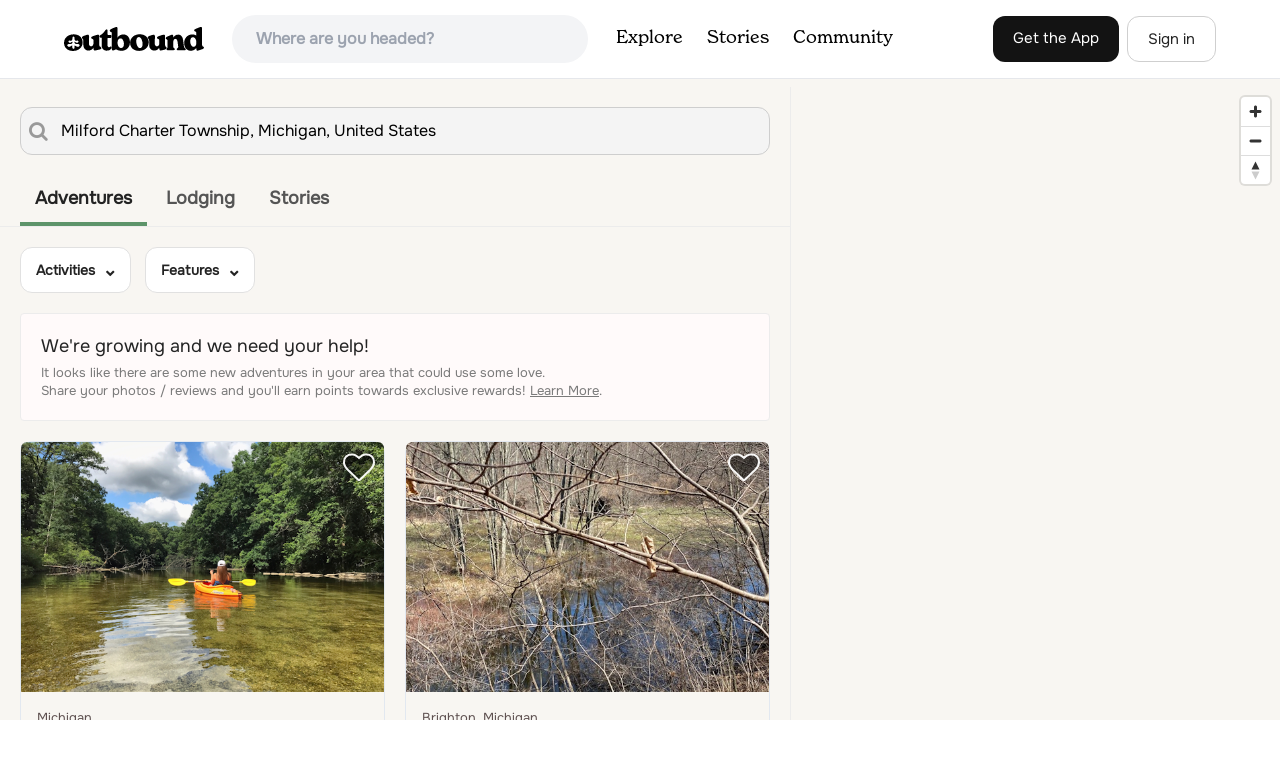

--- FILE ---
content_type: application/javascript
request_url: https://www.theoutbound.com/dist/javascripts/the_outbound_plugin.93e5015d.js
body_size: 381165
content:
/*! For license information please see the_outbound_plugin.93e5015d.js.LICENSE.txt */
!function(t){var e={};function r(n){if(e[n])return e[n].exports;var i=e[n]={i:n,l:!1,exports:{}};return t[n].call(i.exports,i,i.exports,r),i.l=!0,i.exports}r.m=t,r.c=e,r.d=function(t,e,n){r.o(t,e)||Object.defineProperty(t,e,{enumerable:!0,get:n})},r.r=function(t){"undefined"!=typeof Symbol&&Symbol.toStringTag&&Object.defineProperty(t,Symbol.toStringTag,{value:"Module"}),Object.defineProperty(t,"__esModule",{value:!0})},r.t=function(t,e){if(1&e&&(t=r(t)),8&e)return t;if(4&e&&"object"==typeof t&&t&&t.__esModule)return t;var n=Object.create(null);if(r.r(n),Object.defineProperty(n,"default",{enumerable:!0,value:t}),2&e&&"string"!=typeof t)for(var i in t)r.d(n,i,function(e){return t[e]}.bind(null,i));return n},r.n=function(t){var e=t&&t.__esModule?function(){return t.default}:function(){return t};return r.d(e,"a",e),e},r.o=function(t,e){return Object.prototype.hasOwnProperty.call(t,e)},r.p="/dist",r(r.s=34)}([function(t,e,r){"use strict";(function(t,r){var n=Object.freeze({});function i(t){return null==t}function o(t){return null!=t}function a(t){return!0===t}function s(t){return"string"==typeof t||"number"==typeof t||"symbol"==typeof t||"boolean"==typeof t}function u(t){return null!==t&&"object"==typeof t}var l=Object.prototype.toString;function c(t){return"[object Object]"===l.call(t)}function p(t){return"[object RegExp]"===l.call(t)}function h(t){var e=parseFloat(String(t));return e>=0&&Math.floor(e)===e&&isFinite(t)}function f(t){return o(t)&&"function"==typeof t.then&&"function"==typeof t.catch}function d(t){return null==t?"":Array.isArray(t)||c(t)&&t.toString===l?JSON.stringify(t,null,2):String(t)}function m(t){var e=parseFloat(t);return isNaN(e)?t:e}function y(t,e){for(var r=Object.create(null),n=t.split(","),i=0;i<n.length;i++)r[n[i]]=!0;return e?function(t){return r[t.toLowerCase()]}:function(t){return r[t]}}var v=y("slot,component",!0),g=y("key,ref,slot,slot-scope,is");function _(t,e){if(t.length){var r=t.indexOf(e);if(r>-1)return t.splice(r,1)}}var x=Object.prototype.hasOwnProperty;function b(t,e){return x.call(t,e)}function w(t){var e=Object.create(null);return function(r){return e[r]||(e[r]=t(r))}}var T=/-(\w)/g,S=w((function(t){return t.replace(T,(function(t,e){return e?e.toUpperCase():""}))})),E=w((function(t){return t.charAt(0).toUpperCase()+t.slice(1)})),C=/\B([A-Z])/g,A=w((function(t){return t.replace(C,"-$1").toLowerCase()}));var I=Function.prototype.bind?function(t,e){return t.bind(e)}:function(t,e){function r(r){var n=arguments.length;return n?n>1?t.apply(e,arguments):t.call(e,r):t.call(e)}return r._length=t.length,r};function k(t,e){e=e||0;for(var r=t.length-e,n=new Array(r);r--;)n[r]=t[r+e];return n}function P(t,e){for(var r in e)t[r]=e[r];return t}function z(t){for(var e={},r=0;r<t.length;r++)t[r]&&P(e,t[r]);return e}function M(t,e,r){}var O=function(t,e,r){return!1},L=function(t){return t};function D(t,e){if(t===e)return!0;var r=u(t),n=u(e);if(!r||!n)return!r&&!n&&String(t)===String(e);try{var i=Array.isArray(t),o=Array.isArray(e);if(i&&o)return t.length===e.length&&t.every((function(t,r){return D(t,e[r])}));if(t instanceof Date&&e instanceof Date)return t.getTime()===e.getTime();if(i||o)return!1;var a=Object.keys(t),s=Object.keys(e);return a.length===s.length&&a.every((function(r){return D(t[r],e[r])}))}catch(t){return!1}}function R(t,e){for(var r=0;r<t.length;r++)if(D(t[r],e))return r;return-1}function B(t){var e=!1;return function(){e||(e=!0,t.apply(this,arguments))}}var F=["component","directive","filter"],U=["beforeCreate","created","beforeMount","mounted","beforeUpdate","updated","beforeDestroy","destroyed","activated","deactivated","errorCaptured","serverPrefetch"],j={optionMergeStrategies:Object.create(null),silent:!1,productionTip:!1,devtools:!1,performance:!1,errorHandler:null,warnHandler:null,ignoredElements:[],keyCodes:Object.create(null),isReservedTag:O,isReservedAttr:O,isUnknownElement:O,getTagNamespace:M,parsePlatformTagName:L,mustUseProp:O,async:!0,_lifecycleHooks:U},N=/a-zA-Z\u00B7\u00C0-\u00D6\u00D8-\u00F6\u00F8-\u037D\u037F-\u1FFF\u200C-\u200D\u203F-\u2040\u2070-\u218F\u2C00-\u2FEF\u3001-\uD7FF\uF900-\uFDCF\uFDF0-\uFFFD/;function V(t){var e=(t+"").charCodeAt(0);return 36===e||95===e}function $(t,e,r,n){Object.defineProperty(t,e,{value:r,enumerable:!!n,writable:!0,configurable:!0})}var q=new RegExp("[^"+N.source+".$_\\d]");var Z,G="__proto__"in{},H="undefined"!=typeof window,X="undefined"!=typeof WXEnvironment&&!!WXEnvironment.platform,K=X&&WXEnvironment.platform.toLowerCase(),W=H&&window.navigator.userAgent.toLowerCase(),J=W&&/msie|trident/.test(W),Y=W&&W.indexOf("msie 9.0")>0,Q=W&&W.indexOf("edge/")>0,tt=(W&&W.indexOf("android"),W&&/iphone|ipad|ipod|ios/.test(W)||"ios"===K),et=(W&&/chrome\/\d+/.test(W),W&&/phantomjs/.test(W),W&&W.match(/firefox\/(\d+)/)),rt={}.watch,nt=!1;if(H)try{var it={};Object.defineProperty(it,"passive",{get:function(){nt=!0}}),window.addEventListener("test-passive",null,it)}catch(t){}var ot=function(){return void 0===Z&&(Z=!H&&!X&&void 0!==t&&(t.process&&"server"===t.process.env.VUE_ENV)),Z},at=H&&window.__VUE_DEVTOOLS_GLOBAL_HOOK__;function st(t){return"function"==typeof t&&/native code/.test(t.toString())}var ut,lt="undefined"!=typeof Symbol&&st(Symbol)&&"undefined"!=typeof Reflect&&st(Reflect.ownKeys);ut="undefined"!=typeof Set&&st(Set)?Set:function(){function t(){this.set=Object.create(null)}return t.prototype.has=function(t){return!0===this.set[t]},t.prototype.add=function(t){this.set[t]=!0},t.prototype.clear=function(){this.set=Object.create(null)},t}();var ct=M,pt=0,ht=function(){this.id=pt++,this.subs=[]};ht.prototype.addSub=function(t){this.subs.push(t)},ht.prototype.removeSub=function(t){_(this.subs,t)},ht.prototype.depend=function(){ht.target&&ht.target.addDep(this)},ht.prototype.notify=function(){var t=this.subs.slice();for(var e=0,r=t.length;e<r;e++)t[e].update()},ht.target=null;var ft=[];function dt(t){ft.push(t),ht.target=t}function mt(){ft.pop(),ht.target=ft[ft.length-1]}var yt=function(t,e,r,n,i,o,a,s){this.tag=t,this.data=e,this.children=r,this.text=n,this.elm=i,this.ns=void 0,this.context=o,this.fnContext=void 0,this.fnOptions=void 0,this.fnScopeId=void 0,this.key=e&&e.key,this.componentOptions=a,this.componentInstance=void 0,this.parent=void 0,this.raw=!1,this.isStatic=!1,this.isRootInsert=!0,this.isComment=!1,this.isCloned=!1,this.isOnce=!1,this.asyncFactory=s,this.asyncMeta=void 0,this.isAsyncPlaceholder=!1},vt={child:{configurable:!0}};vt.child.get=function(){return this.componentInstance},Object.defineProperties(yt.prototype,vt);var gt=function(t){void 0===t&&(t="");var e=new yt;return e.text=t,e.isComment=!0,e};function _t(t){return new yt(void 0,void 0,void 0,String(t))}function xt(t){var e=new yt(t.tag,t.data,t.children&&t.children.slice(),t.text,t.elm,t.context,t.componentOptions,t.asyncFactory);return e.ns=t.ns,e.isStatic=t.isStatic,e.key=t.key,e.isComment=t.isComment,e.fnContext=t.fnContext,e.fnOptions=t.fnOptions,e.fnScopeId=t.fnScopeId,e.asyncMeta=t.asyncMeta,e.isCloned=!0,e}var bt=Array.prototype,wt=Object.create(bt);["push","pop","shift","unshift","splice","sort","reverse"].forEach((function(t){var e=bt[t];$(wt,t,(function(){for(var r=[],n=arguments.length;n--;)r[n]=arguments[n];var i,o=e.apply(this,r),a=this.__ob__;switch(t){case"push":case"unshift":i=r;break;case"splice":i=r.slice(2)}return i&&a.observeArray(i),a.dep.notify(),o}))}));var Tt=Object.getOwnPropertyNames(wt),St=!0;function Et(t){St=t}var Ct=function(t){this.value=t,this.dep=new ht,this.vmCount=0,$(t,"__ob__",this),Array.isArray(t)?(G?function(t,e){t.__proto__=e}(t,wt):function(t,e,r){for(var n=0,i=r.length;n<i;n++){var o=r[n];$(t,o,e[o])}}(t,wt,Tt),this.observeArray(t)):this.walk(t)};function At(t,e){var r;if(u(t)&&!(t instanceof yt))return b(t,"__ob__")&&t.__ob__ instanceof Ct?r=t.__ob__:St&&!ot()&&(Array.isArray(t)||c(t))&&Object.isExtensible(t)&&!t._isVue&&(r=new Ct(t)),e&&r&&r.vmCount++,r}function It(t,e,r,n,i){var o=new ht,a=Object.getOwnPropertyDescriptor(t,e);if(!a||!1!==a.configurable){var s=a&&a.get,u=a&&a.set;s&&!u||2!==arguments.length||(r=t[e]);var l=!i&&At(r);Object.defineProperty(t,e,{enumerable:!0,configurable:!0,get:function(){var e=s?s.call(t):r;return ht.target&&(o.depend(),l&&(l.dep.depend(),Array.isArray(e)&&zt(e))),e},set:function(e){var n=s?s.call(t):r;e===n||e!=e&&n!=n||s&&!u||(u?u.call(t,e):r=e,l=!i&&At(e),o.notify())}})}}function kt(t,e,r){if(Array.isArray(t)&&h(e))return t.length=Math.max(t.length,e),t.splice(e,1,r),r;if(e in t&&!(e in Object.prototype))return t[e]=r,r;var n=t.__ob__;return t._isVue||n&&n.vmCount?r:n?(It(n.value,e,r),n.dep.notify(),r):(t[e]=r,r)}function Pt(t,e){if(Array.isArray(t)&&h(e))t.splice(e,1);else{var r=t.__ob__;t._isVue||r&&r.vmCount||b(t,e)&&(delete t[e],r&&r.dep.notify())}}function zt(t){for(var e=void 0,r=0,n=t.length;r<n;r++)(e=t[r])&&e.__ob__&&e.__ob__.dep.depend(),Array.isArray(e)&&zt(e)}Ct.prototype.walk=function(t){for(var e=Object.keys(t),r=0;r<e.length;r++)It(t,e[r])},Ct.prototype.observeArray=function(t){for(var e=0,r=t.length;e<r;e++)At(t[e])};var Mt=j.optionMergeStrategies;function Ot(t,e){if(!e)return t;for(var r,n,i,o=lt?Reflect.ownKeys(e):Object.keys(e),a=0;a<o.length;a++)"__ob__"!==(r=o[a])&&(n=t[r],i=e[r],b(t,r)?n!==i&&c(n)&&c(i)&&Ot(n,i):kt(t,r,i));return t}function Lt(t,e,r){return r?function(){var n="function"==typeof e?e.call(r,r):e,i="function"==typeof t?t.call(r,r):t;return n?Ot(n,i):i}:e?t?function(){return Ot("function"==typeof e?e.call(this,this):e,"function"==typeof t?t.call(this,this):t)}:e:t}function Dt(t,e){var r=e?t?t.concat(e):Array.isArray(e)?e:[e]:t;return r?function(t){for(var e=[],r=0;r<t.length;r++)-1===e.indexOf(t[r])&&e.push(t[r]);return e}(r):r}function Rt(t,e,r,n){var i=Object.create(t||null);return e?P(i,e):i}Mt.data=function(t,e,r){return r?Lt(t,e,r):e&&"function"!=typeof e?t:Lt(t,e)},U.forEach((function(t){Mt[t]=Dt})),F.forEach((function(t){Mt[t+"s"]=Rt})),Mt.watch=function(t,e,r,n){if(t===rt&&(t=void 0),e===rt&&(e=void 0),!e)return Object.create(t||null);if(!t)return e;var i={};for(var o in P(i,t),e){var a=i[o],s=e[o];a&&!Array.isArray(a)&&(a=[a]),i[o]=a?a.concat(s):Array.isArray(s)?s:[s]}return i},Mt.props=Mt.methods=Mt.inject=Mt.computed=function(t,e,r,n){if(!t)return e;var i=Object.create(null);return P(i,t),e&&P(i,e),i},Mt.provide=Lt;var Bt=function(t,e){return void 0===e?t:e};function Ft(t,e,r){if("function"==typeof e&&(e=e.options),function(t,e){var r=t.props;if(r){var n,i,o={};if(Array.isArray(r))for(n=r.length;n--;)"string"==typeof(i=r[n])&&(o[S(i)]={type:null});else if(c(r))for(var a in r)i=r[a],o[S(a)]=c(i)?i:{type:i};else 0;t.props=o}}(e),function(t,e){var r=t.inject;if(r){var n=t.inject={};if(Array.isArray(r))for(var i=0;i<r.length;i++)n[r[i]]={from:r[i]};else if(c(r))for(var o in r){var a=r[o];n[o]=c(a)?P({from:o},a):{from:a}}else 0}}(e),function(t){var e=t.directives;if(e)for(var r in e){var n=e[r];"function"==typeof n&&(e[r]={bind:n,update:n})}}(e),!e._base&&(e.extends&&(t=Ft(t,e.extends,r)),e.mixins))for(var n=0,i=e.mixins.length;n<i;n++)t=Ft(t,e.mixins[n],r);var o,a={};for(o in t)s(o);for(o in e)b(t,o)||s(o);function s(n){var i=Mt[n]||Bt;a[n]=i(t[n],e[n],r,n)}return a}function Ut(t,e,r,n){if("string"==typeof r){var i=t[e];if(b(i,r))return i[r];var o=S(r);if(b(i,o))return i[o];var a=E(o);return b(i,a)?i[a]:i[r]||i[o]||i[a]}}function jt(t,e,r,n){var i=e[t],o=!b(r,t),a=r[t],s=$t(Boolean,i.type);if(s>-1)if(o&&!b(i,"default"))a=!1;else if(""===a||a===A(t)){var u=$t(String,i.type);(u<0||s<u)&&(a=!0)}if(void 0===a){a=function(t,e,r){if(!b(e,"default"))return;var n=e.default;0;if(t&&t.$options.propsData&&void 0===t.$options.propsData[r]&&void 0!==t._props[r])return t._props[r];return"function"==typeof n&&"Function"!==Nt(e.type)?n.call(t):n}(n,i,t);var l=St;Et(!0),At(a),Et(l)}return a}function Nt(t){var e=t&&t.toString().match(/^\s*function (\w+)/);return e?e[1]:""}function Vt(t,e){return Nt(t)===Nt(e)}function $t(t,e){if(!Array.isArray(e))return Vt(e,t)?0:-1;for(var r=0,n=e.length;r<n;r++)if(Vt(e[r],t))return r;return-1}function qt(t,e,r){dt();try{if(e)for(var n=e;n=n.$parent;){var i=n.$options.errorCaptured;if(i)for(var o=0;o<i.length;o++)try{if(!1===i[o].call(n,t,e,r))return}catch(t){Gt(t,n,"errorCaptured hook")}}Gt(t,e,r)}finally{mt()}}function Zt(t,e,r,n,i){var o;try{(o=r?t.apply(e,r):t.call(e))&&!o._isVue&&f(o)&&!o._handled&&(o.catch((function(t){return qt(t,n,i+" (Promise/async)")})),o._handled=!0)}catch(t){qt(t,n,i)}return o}function Gt(t,e,r){if(j.errorHandler)try{return j.errorHandler.call(null,t,e,r)}catch(e){e!==t&&Ht(e,null,"config.errorHandler")}Ht(t,e,r)}function Ht(t,e,r){if(!H&&!X||"undefined"==typeof console)throw t;console.error(t)}var Xt,Kt=!1,Wt=[],Jt=!1;function Yt(){Jt=!1;var t=Wt.slice(0);Wt.length=0;for(var e=0;e<t.length;e++)t[e]()}if("undefined"!=typeof Promise&&st(Promise)){var Qt=Promise.resolve();Xt=function(){Qt.then(Yt),tt&&setTimeout(M)},Kt=!0}else if(J||"undefined"==typeof MutationObserver||!st(MutationObserver)&&"[object MutationObserverConstructor]"!==MutationObserver.toString())Xt=void 0!==r&&st(r)?function(){r(Yt)}:function(){setTimeout(Yt,0)};else{var te=1,ee=new MutationObserver(Yt),re=document.createTextNode(String(te));ee.observe(re,{characterData:!0}),Xt=function(){te=(te+1)%2,re.data=String(te)},Kt=!0}function ne(t,e){var r;if(Wt.push((function(){if(t)try{t.call(e)}catch(t){qt(t,e,"nextTick")}else r&&r(e)})),Jt||(Jt=!0,Xt()),!t&&"undefined"!=typeof Promise)return new Promise((function(t){r=t}))}var ie=new ut;function oe(t){!function t(e,r){var n,i,o=Array.isArray(e);if(!o&&!u(e)||Object.isFrozen(e)||e instanceof yt)return;if(e.__ob__){var a=e.__ob__.dep.id;if(r.has(a))return;r.add(a)}if(o)for(n=e.length;n--;)t(e[n],r);else for(i=Object.keys(e),n=i.length;n--;)t(e[i[n]],r)}(t,ie),ie.clear()}var ae=w((function(t){var e="&"===t.charAt(0),r="~"===(t=e?t.slice(1):t).charAt(0),n="!"===(t=r?t.slice(1):t).charAt(0);return{name:t=n?t.slice(1):t,once:r,capture:n,passive:e}}));function se(t,e){function r(){var t=arguments,n=r.fns;if(!Array.isArray(n))return Zt(n,null,arguments,e,"v-on handler");for(var i=n.slice(),o=0;o<i.length;o++)Zt(i[o],null,t,e,"v-on handler")}return r.fns=t,r}function ue(t,e,r,n,o,s){var u,l,c,p;for(u in t)l=t[u],c=e[u],p=ae(u),i(l)||(i(c)?(i(l.fns)&&(l=t[u]=se(l,s)),a(p.once)&&(l=t[u]=o(p.name,l,p.capture)),r(p.name,l,p.capture,p.passive,p.params)):l!==c&&(c.fns=l,t[u]=c));for(u in e)i(t[u])&&n((p=ae(u)).name,e[u],p.capture)}function le(t,e,r){var n;t instanceof yt&&(t=t.data.hook||(t.data.hook={}));var s=t[e];function u(){r.apply(this,arguments),_(n.fns,u)}i(s)?n=se([u]):o(s.fns)&&a(s.merged)?(n=s).fns.push(u):n=se([s,u]),n.merged=!0,t[e]=n}function ce(t,e,r,n,i){if(o(e)){if(b(e,r))return t[r]=e[r],i||delete e[r],!0;if(b(e,n))return t[r]=e[n],i||delete e[n],!0}return!1}function pe(t){return s(t)?[_t(t)]:Array.isArray(t)?function t(e,r){var n,u,l,c,p=[];for(n=0;n<e.length;n++)i(u=e[n])||"boolean"==typeof u||(l=p.length-1,c=p[l],Array.isArray(u)?u.length>0&&(he((u=t(u,(r||"")+"_"+n))[0])&&he(c)&&(p[l]=_t(c.text+u[0].text),u.shift()),p.push.apply(p,u)):s(u)?he(c)?p[l]=_t(c.text+u):""!==u&&p.push(_t(u)):he(u)&&he(c)?p[l]=_t(c.text+u.text):(a(e._isVList)&&o(u.tag)&&i(u.key)&&o(r)&&(u.key="__vlist"+r+"_"+n+"__"),p.push(u)));return p}(t):void 0}function he(t){return o(t)&&o(t.text)&&!1===t.isComment}function fe(t,e){if(t){for(var r=Object.create(null),n=lt?Reflect.ownKeys(t):Object.keys(t),i=0;i<n.length;i++){var o=n[i];if("__ob__"!==o){for(var a=t[o].from,s=e;s;){if(s._provided&&b(s._provided,a)){r[o]=s._provided[a];break}s=s.$parent}if(!s)if("default"in t[o]){var u=t[o].default;r[o]="function"==typeof u?u.call(e):u}else 0}}return r}}function de(t,e){if(!t||!t.length)return{};for(var r={},n=0,i=t.length;n<i;n++){var o=t[n],a=o.data;if(a&&a.attrs&&a.attrs.slot&&delete a.attrs.slot,o.context!==e&&o.fnContext!==e||!a||null==a.slot)(r.default||(r.default=[])).push(o);else{var s=a.slot,u=r[s]||(r[s]=[]);"template"===o.tag?u.push.apply(u,o.children||[]):u.push(o)}}for(var l in r)r[l].every(me)&&delete r[l];return r}function me(t){return t.isComment&&!t.asyncFactory||" "===t.text}function ye(t,e,r){var i,o=Object.keys(e).length>0,a=t?!!t.$stable:!o,s=t&&t.$key;if(t){if(t._normalized)return t._normalized;if(a&&r&&r!==n&&s===r.$key&&!o&&!r.$hasNormal)return r;for(var u in i={},t)t[u]&&"$"!==u[0]&&(i[u]=ve(e,u,t[u]))}else i={};for(var l in e)l in i||(i[l]=ge(e,l));return t&&Object.isExtensible(t)&&(t._normalized=i),$(i,"$stable",a),$(i,"$key",s),$(i,"$hasNormal",o),i}function ve(t,e,r){var n=function(){var t=arguments.length?r.apply(null,arguments):r({});return(t=t&&"object"==typeof t&&!Array.isArray(t)?[t]:pe(t))&&(0===t.length||1===t.length&&t[0].isComment)?void 0:t};return r.proxy&&Object.defineProperty(t,e,{get:n,enumerable:!0,configurable:!0}),n}function ge(t,e){return function(){return t[e]}}function _e(t,e){var r,n,i,a,s;if(Array.isArray(t)||"string"==typeof t)for(r=new Array(t.length),n=0,i=t.length;n<i;n++)r[n]=e(t[n],n);else if("number"==typeof t)for(r=new Array(t),n=0;n<t;n++)r[n]=e(n+1,n);else if(u(t))if(lt&&t[Symbol.iterator]){r=[];for(var l=t[Symbol.iterator](),c=l.next();!c.done;)r.push(e(c.value,r.length)),c=l.next()}else for(a=Object.keys(t),r=new Array(a.length),n=0,i=a.length;n<i;n++)s=a[n],r[n]=e(t[s],s,n);return o(r)||(r=[]),r._isVList=!0,r}function xe(t,e,r,n){var i,o=this.$scopedSlots[t];o?(r=r||{},n&&(r=P(P({},n),r)),i=o(r)||e):i=this.$slots[t]||e;var a=r&&r.slot;return a?this.$createElement("template",{slot:a},i):i}function be(t){return Ut(this.$options,"filters",t)||L}function we(t,e){return Array.isArray(t)?-1===t.indexOf(e):t!==e}function Te(t,e,r,n,i){var o=j.keyCodes[e]||r;return i&&n&&!j.keyCodes[e]?we(i,n):o?we(o,t):n?A(n)!==e:void 0}function Se(t,e,r,n,i){if(r)if(u(r)){var o;Array.isArray(r)&&(r=z(r));var a=function(a){if("class"===a||"style"===a||g(a))o=t;else{var s=t.attrs&&t.attrs.type;o=n||j.mustUseProp(e,s,a)?t.domProps||(t.domProps={}):t.attrs||(t.attrs={})}var u=S(a),l=A(a);u in o||l in o||(o[a]=r[a],i&&((t.on||(t.on={}))["update:"+a]=function(t){r[a]=t}))};for(var s in r)a(s)}else;return t}function Ee(t,e){var r=this._staticTrees||(this._staticTrees=[]),n=r[t];return n&&!e||Ae(n=r[t]=this.$options.staticRenderFns[t].call(this._renderProxy,null,this),"__static__"+t,!1),n}function Ce(t,e,r){return Ae(t,"__once__"+e+(r?"_"+r:""),!0),t}function Ae(t,e,r){if(Array.isArray(t))for(var n=0;n<t.length;n++)t[n]&&"string"!=typeof t[n]&&Ie(t[n],e+"_"+n,r);else Ie(t,e,r)}function Ie(t,e,r){t.isStatic=!0,t.key=e,t.isOnce=r}function ke(t,e){if(e)if(c(e)){var r=t.on=t.on?P({},t.on):{};for(var n in e){var i=r[n],o=e[n];r[n]=i?[].concat(i,o):o}}else;return t}function Pe(t,e,r,n){e=e||{$stable:!r};for(var i=0;i<t.length;i++){var o=t[i];Array.isArray(o)?Pe(o,e,r):o&&(o.proxy&&(o.fn.proxy=!0),e[o.key]=o.fn)}return n&&(e.$key=n),e}function ze(t,e){for(var r=0;r<e.length;r+=2){var n=e[r];"string"==typeof n&&n&&(t[e[r]]=e[r+1])}return t}function Me(t,e){return"string"==typeof t?e+t:t}function Oe(t){t._o=Ce,t._n=m,t._s=d,t._l=_e,t._t=xe,t._q=D,t._i=R,t._m=Ee,t._f=be,t._k=Te,t._b=Se,t._v=_t,t._e=gt,t._u=Pe,t._g=ke,t._d=ze,t._p=Me}function Le(t,e,r,i,o){var s,u=this,l=o.options;b(i,"_uid")?(s=Object.create(i))._original=i:(s=i,i=i._original);var c=a(l._compiled),p=!c;this.data=t,this.props=e,this.children=r,this.parent=i,this.listeners=t.on||n,this.injections=fe(l.inject,i),this.slots=function(){return u.$slots||ye(t.scopedSlots,u.$slots=de(r,i)),u.$slots},Object.defineProperty(this,"scopedSlots",{enumerable:!0,get:function(){return ye(t.scopedSlots,this.slots())}}),c&&(this.$options=l,this.$slots=this.slots(),this.$scopedSlots=ye(t.scopedSlots,this.$slots)),l._scopeId?this._c=function(t,e,r,n){var o=Ne(s,t,e,r,n,p);return o&&!Array.isArray(o)&&(o.fnScopeId=l._scopeId,o.fnContext=i),o}:this._c=function(t,e,r,n){return Ne(s,t,e,r,n,p)}}function De(t,e,r,n,i){var o=xt(t);return o.fnContext=r,o.fnOptions=n,e.slot&&((o.data||(o.data={})).slot=e.slot),o}function Re(t,e){for(var r in e)t[S(r)]=e[r]}Oe(Le.prototype);var Be={init:function(t,e){if(t.componentInstance&&!t.componentInstance._isDestroyed&&t.data.keepAlive){var r=t;Be.prepatch(r,r)}else{(t.componentInstance=function(t,e){var r={_isComponent:!0,_parentVnode:t,parent:e},n=t.data.inlineTemplate;o(n)&&(r.render=n.render,r.staticRenderFns=n.staticRenderFns);return new t.componentOptions.Ctor(r)}(t,Je)).$mount(e?t.elm:void 0,e)}},prepatch:function(t,e){var r=e.componentOptions;!function(t,e,r,i,o){0;var a=i.data.scopedSlots,s=t.$scopedSlots,u=!!(a&&!a.$stable||s!==n&&!s.$stable||a&&t.$scopedSlots.$key!==a.$key),l=!!(o||t.$options._renderChildren||u);t.$options._parentVnode=i,t.$vnode=i,t._vnode&&(t._vnode.parent=i);if(t.$options._renderChildren=o,t.$attrs=i.data.attrs||n,t.$listeners=r||n,e&&t.$options.props){Et(!1);for(var c=t._props,p=t.$options._propKeys||[],h=0;h<p.length;h++){var f=p[h],d=t.$options.props;c[f]=jt(f,d,e,t)}Et(!0),t.$options.propsData=e}r=r||n;var m=t.$options._parentListeners;t.$options._parentListeners=r,We(t,r,m),l&&(t.$slots=de(o,i.context),t.$forceUpdate());0}(e.componentInstance=t.componentInstance,r.propsData,r.listeners,e,r.children)},insert:function(t){var e,r=t.context,n=t.componentInstance;n._isMounted||(n._isMounted=!0,er(n,"mounted")),t.data.keepAlive&&(r._isMounted?((e=n)._inactive=!1,nr.push(e)):tr(n,!0))},destroy:function(t){var e=t.componentInstance;e._isDestroyed||(t.data.keepAlive?function t(e,r){if(r&&(e._directInactive=!0,Qe(e)))return;if(!e._inactive){e._inactive=!0;for(var n=0;n<e.$children.length;n++)t(e.$children[n]);er(e,"deactivated")}}(e,!0):e.$destroy())}},Fe=Object.keys(Be);function Ue(t,e,r,s,l){if(!i(t)){var c=r.$options._base;if(u(t)&&(t=c.extend(t)),"function"==typeof t){var p;if(i(t.cid)&&void 0===(t=function(t,e){if(a(t.error)&&o(t.errorComp))return t.errorComp;if(o(t.resolved))return t.resolved;var r=$e;r&&o(t.owners)&&-1===t.owners.indexOf(r)&&t.owners.push(r);if(a(t.loading)&&o(t.loadingComp))return t.loadingComp;if(r&&!o(t.owners)){var n=t.owners=[r],s=!0,l=null,c=null;r.$on("hook:destroyed",(function(){return _(n,r)}));var p=function(t){for(var e=0,r=n.length;e<r;e++)n[e].$forceUpdate();t&&(n.length=0,null!==l&&(clearTimeout(l),l=null),null!==c&&(clearTimeout(c),c=null))},h=B((function(r){t.resolved=qe(r,e),s?n.length=0:p(!0)})),d=B((function(e){o(t.errorComp)&&(t.error=!0,p(!0))})),m=t(h,d);return u(m)&&(f(m)?i(t.resolved)&&m.then(h,d):f(m.component)&&(m.component.then(h,d),o(m.error)&&(t.errorComp=qe(m.error,e)),o(m.loading)&&(t.loadingComp=qe(m.loading,e),0===m.delay?t.loading=!0:l=setTimeout((function(){l=null,i(t.resolved)&&i(t.error)&&(t.loading=!0,p(!1))}),m.delay||200)),o(m.timeout)&&(c=setTimeout((function(){c=null,i(t.resolved)&&d(null)}),m.timeout)))),s=!1,t.loading?t.loadingComp:t.resolved}}(p=t,c)))return function(t,e,r,n,i){var o=gt();return o.asyncFactory=t,o.asyncMeta={data:e,context:r,children:n,tag:i},o}(p,e,r,s,l);e=e||{},Tr(t),o(e.model)&&function(t,e){var r=t.model&&t.model.prop||"value",n=t.model&&t.model.event||"input";(e.attrs||(e.attrs={}))[r]=e.model.value;var i=e.on||(e.on={}),a=i[n],s=e.model.callback;o(a)?(Array.isArray(a)?-1===a.indexOf(s):a!==s)&&(i[n]=[s].concat(a)):i[n]=s}(t.options,e);var h=function(t,e,r){var n=e.options.props;if(!i(n)){var a={},s=t.attrs,u=t.props;if(o(s)||o(u))for(var l in n){var c=A(l);ce(a,u,l,c,!0)||ce(a,s,l,c,!1)}return a}}(e,t);if(a(t.options.functional))return function(t,e,r,i,a){var s=t.options,u={},l=s.props;if(o(l))for(var c in l)u[c]=jt(c,l,e||n);else o(r.attrs)&&Re(u,r.attrs),o(r.props)&&Re(u,r.props);var p=new Le(r,u,a,i,t),h=s.render.call(null,p._c,p);if(h instanceof yt)return De(h,r,p.parent,s,p);if(Array.isArray(h)){for(var f=pe(h)||[],d=new Array(f.length),m=0;m<f.length;m++)d[m]=De(f[m],r,p.parent,s,p);return d}}(t,h,e,r,s);var d=e.on;if(e.on=e.nativeOn,a(t.options.abstract)){var m=e.slot;e={},m&&(e.slot=m)}!function(t){for(var e=t.hook||(t.hook={}),r=0;r<Fe.length;r++){var n=Fe[r],i=e[n],o=Be[n];i===o||i&&i._merged||(e[n]=i?je(o,i):o)}}(e);var y=t.options.name||l;return new yt("vue-component-"+t.cid+(y?"-"+y:""),e,void 0,void 0,void 0,r,{Ctor:t,propsData:h,listeners:d,tag:l,children:s},p)}}}function je(t,e){var r=function(r,n){t(r,n),e(r,n)};return r._merged=!0,r}function Ne(t,e,r,n,l,c){return(Array.isArray(r)||s(r))&&(l=n,n=r,r=void 0),a(c)&&(l=2),function(t,e,r,n,s){if(o(r)&&o(r.__ob__))return gt();o(r)&&o(r.is)&&(e=r.is);if(!e)return gt();0;Array.isArray(n)&&"function"==typeof n[0]&&((r=r||{}).scopedSlots={default:n[0]},n.length=0);2===s?n=pe(n):1===s&&(n=function(t){for(var e=0;e<t.length;e++)if(Array.isArray(t[e]))return Array.prototype.concat.apply([],t);return t}(n));var l,c;if("string"==typeof e){var p;c=t.$vnode&&t.$vnode.ns||j.getTagNamespace(e),l=j.isReservedTag(e)?new yt(j.parsePlatformTagName(e),r,n,void 0,void 0,t):r&&r.pre||!o(p=Ut(t.$options,"components",e))?new yt(e,r,n,void 0,void 0,t):Ue(p,r,t,n,e)}else l=Ue(e,r,t,n);return Array.isArray(l)?l:o(l)?(o(c)&&function t(e,r,n){e.ns=r,"foreignObject"===e.tag&&(r=void 0,n=!0);if(o(e.children))for(var s=0,u=e.children.length;s<u;s++){var l=e.children[s];o(l.tag)&&(i(l.ns)||a(n)&&"svg"!==l.tag)&&t(l,r,n)}}(l,c),o(r)&&function(t){u(t.style)&&oe(t.style);u(t.class)&&oe(t.class)}(r),l):gt()}(t,e,r,n,l)}var Ve,$e=null;function qe(t,e){return(t.__esModule||lt&&"Module"===t[Symbol.toStringTag])&&(t=t.default),u(t)?e.extend(t):t}function Ze(t){return t.isComment&&t.asyncFactory}function Ge(t){if(Array.isArray(t))for(var e=0;e<t.length;e++){var r=t[e];if(o(r)&&(o(r.componentOptions)||Ze(r)))return r}}function He(t,e){Ve.$on(t,e)}function Xe(t,e){Ve.$off(t,e)}function Ke(t,e){var r=Ve;return function n(){var i=e.apply(null,arguments);null!==i&&r.$off(t,n)}}function We(t,e,r){Ve=t,ue(e,r||{},He,Xe,Ke,t),Ve=void 0}var Je=null;function Ye(t){var e=Je;return Je=t,function(){Je=e}}function Qe(t){for(;t&&(t=t.$parent);)if(t._inactive)return!0;return!1}function tr(t,e){if(e){if(t._directInactive=!1,Qe(t))return}else if(t._directInactive)return;if(t._inactive||null===t._inactive){t._inactive=!1;for(var r=0;r<t.$children.length;r++)tr(t.$children[r]);er(t,"activated")}}function er(t,e){dt();var r=t.$options[e],n=e+" hook";if(r)for(var i=0,o=r.length;i<o;i++)Zt(r[i],t,null,t,n);t._hasHookEvent&&t.$emit("hook:"+e),mt()}var rr=[],nr=[],ir={},or=!1,ar=!1,sr=0;var ur=0,lr=Date.now;if(H&&!J){var cr=window.performance;cr&&"function"==typeof cr.now&&lr()>document.createEvent("Event").timeStamp&&(lr=function(){return cr.now()})}function pr(){var t,e;for(ur=lr(),ar=!0,rr.sort((function(t,e){return t.id-e.id})),sr=0;sr<rr.length;sr++)(t=rr[sr]).before&&t.before(),e=t.id,ir[e]=null,t.run();var r=nr.slice(),n=rr.slice();sr=rr.length=nr.length=0,ir={},or=ar=!1,function(t){for(var e=0;e<t.length;e++)t[e]._inactive=!0,tr(t[e],!0)}(r),function(t){var e=t.length;for(;e--;){var r=t[e],n=r.vm;n._watcher===r&&n._isMounted&&!n._isDestroyed&&er(n,"updated")}}(n),at&&j.devtools&&at.emit("flush")}var hr=0,fr=function(t,e,r,n,i){this.vm=t,i&&(t._watcher=this),t._watchers.push(this),n?(this.deep=!!n.deep,this.user=!!n.user,this.lazy=!!n.lazy,this.sync=!!n.sync,this.before=n.before):this.deep=this.user=this.lazy=this.sync=!1,this.cb=r,this.id=++hr,this.active=!0,this.dirty=this.lazy,this.deps=[],this.newDeps=[],this.depIds=new ut,this.newDepIds=new ut,this.expression="","function"==typeof e?this.getter=e:(this.getter=function(t){if(!q.test(t)){var e=t.split(".");return function(t){for(var r=0;r<e.length;r++){if(!t)return;t=t[e[r]]}return t}}}(e),this.getter||(this.getter=M)),this.value=this.lazy?void 0:this.get()};fr.prototype.get=function(){var t;dt(this);var e=this.vm;try{t=this.getter.call(e,e)}catch(t){if(!this.user)throw t;qt(t,e,'getter for watcher "'+this.expression+'"')}finally{this.deep&&oe(t),mt(),this.cleanupDeps()}return t},fr.prototype.addDep=function(t){var e=t.id;this.newDepIds.has(e)||(this.newDepIds.add(e),this.newDeps.push(t),this.depIds.has(e)||t.addSub(this))},fr.prototype.cleanupDeps=function(){for(var t=this.deps.length;t--;){var e=this.deps[t];this.newDepIds.has(e.id)||e.removeSub(this)}var r=this.depIds;this.depIds=this.newDepIds,this.newDepIds=r,this.newDepIds.clear(),r=this.deps,this.deps=this.newDeps,this.newDeps=r,this.newDeps.length=0},fr.prototype.update=function(){this.lazy?this.dirty=!0:this.sync?this.run():function(t){var e=t.id;if(null==ir[e]){if(ir[e]=!0,ar){for(var r=rr.length-1;r>sr&&rr[r].id>t.id;)r--;rr.splice(r+1,0,t)}else rr.push(t);or||(or=!0,ne(pr))}}(this)},fr.prototype.run=function(){if(this.active){var t=this.get();if(t!==this.value||u(t)||this.deep){var e=this.value;if(this.value=t,this.user)try{this.cb.call(this.vm,t,e)}catch(t){qt(t,this.vm,'callback for watcher "'+this.expression+'"')}else this.cb.call(this.vm,t,e)}}},fr.prototype.evaluate=function(){this.value=this.get(),this.dirty=!1},fr.prototype.depend=function(){for(var t=this.deps.length;t--;)this.deps[t].depend()},fr.prototype.teardown=function(){if(this.active){this.vm._isBeingDestroyed||_(this.vm._watchers,this);for(var t=this.deps.length;t--;)this.deps[t].removeSub(this);this.active=!1}};var dr={enumerable:!0,configurable:!0,get:M,set:M};function mr(t,e,r){dr.get=function(){return this[e][r]},dr.set=function(t){this[e][r]=t},Object.defineProperty(t,r,dr)}function yr(t){t._watchers=[];var e=t.$options;e.props&&function(t,e){var r=t.$options.propsData||{},n=t._props={},i=t.$options._propKeys=[];t.$parent&&Et(!1);var o=function(o){i.push(o);var a=jt(o,e,r,t);It(n,o,a),o in t||mr(t,"_props",o)};for(var a in e)o(a);Et(!0)}(t,e.props),e.methods&&function(t,e){t.$options.props;for(var r in e)t[r]="function"!=typeof e[r]?M:I(e[r],t)}(t,e.methods),e.data?function(t){var e=t.$options.data;c(e=t._data="function"==typeof e?function(t,e){dt();try{return t.call(e,e)}catch(t){return qt(t,e,"data()"),{}}finally{mt()}}(e,t):e||{})||(e={});var r=Object.keys(e),n=t.$options.props,i=(t.$options.methods,r.length);for(;i--;){var o=r[i];0,n&&b(n,o)||V(o)||mr(t,"_data",o)}At(e,!0)}(t):At(t._data={},!0),e.computed&&function(t,e){var r=t._computedWatchers=Object.create(null),n=ot();for(var i in e){var o=e[i],a="function"==typeof o?o:o.get;0,n||(r[i]=new fr(t,a||M,M,vr)),i in t||gr(t,i,o)}}(t,e.computed),e.watch&&e.watch!==rt&&function(t,e){for(var r in e){var n=e[r];if(Array.isArray(n))for(var i=0;i<n.length;i++)br(t,r,n[i]);else br(t,r,n)}}(t,e.watch)}var vr={lazy:!0};function gr(t,e,r){var n=!ot();"function"==typeof r?(dr.get=n?_r(e):xr(r),dr.set=M):(dr.get=r.get?n&&!1!==r.cache?_r(e):xr(r.get):M,dr.set=r.set||M),Object.defineProperty(t,e,dr)}function _r(t){return function(){var e=this._computedWatchers&&this._computedWatchers[t];if(e)return e.dirty&&e.evaluate(),ht.target&&e.depend(),e.value}}function xr(t){return function(){return t.call(this,this)}}function br(t,e,r,n){return c(r)&&(n=r,r=r.handler),"string"==typeof r&&(r=t[r]),t.$watch(e,r,n)}var wr=0;function Tr(t){var e=t.options;if(t.super){var r=Tr(t.super);if(r!==t.superOptions){t.superOptions=r;var n=function(t){var e,r=t.options,n=t.sealedOptions;for(var i in r)r[i]!==n[i]&&(e||(e={}),e[i]=r[i]);return e}(t);n&&P(t.extendOptions,n),(e=t.options=Ft(r,t.extendOptions)).name&&(e.components[e.name]=t)}}return e}function Sr(t){this._init(t)}function Er(t){t.cid=0;var e=1;t.extend=function(t){t=t||{};var r=this,n=r.cid,i=t._Ctor||(t._Ctor={});if(i[n])return i[n];var o=t.name||r.options.name;var a=function(t){this._init(t)};return(a.prototype=Object.create(r.prototype)).constructor=a,a.cid=e++,a.options=Ft(r.options,t),a.super=r,a.options.props&&function(t){var e=t.options.props;for(var r in e)mr(t.prototype,"_props",r)}(a),a.options.computed&&function(t){var e=t.options.computed;for(var r in e)gr(t.prototype,r,e[r])}(a),a.extend=r.extend,a.mixin=r.mixin,a.use=r.use,F.forEach((function(t){a[t]=r[t]})),o&&(a.options.components[o]=a),a.superOptions=r.options,a.extendOptions=t,a.sealedOptions=P({},a.options),i[n]=a,a}}function Cr(t){return t&&(t.Ctor.options.name||t.tag)}function Ar(t,e){return Array.isArray(t)?t.indexOf(e)>-1:"string"==typeof t?t.split(",").indexOf(e)>-1:!!p(t)&&t.test(e)}function Ir(t,e){var r=t.cache,n=t.keys,i=t._vnode;for(var o in r){var a=r[o];if(a){var s=Cr(a.componentOptions);s&&!e(s)&&kr(r,o,n,i)}}}function kr(t,e,r,n){var i=t[e];!i||n&&i.tag===n.tag||i.componentInstance.$destroy(),t[e]=null,_(r,e)}!function(t){t.prototype._init=function(t){var e=this;e._uid=wr++,e._isVue=!0,t&&t._isComponent?function(t,e){var r=t.$options=Object.create(t.constructor.options),n=e._parentVnode;r.parent=e.parent,r._parentVnode=n;var i=n.componentOptions;r.propsData=i.propsData,r._parentListeners=i.listeners,r._renderChildren=i.children,r._componentTag=i.tag,e.render&&(r.render=e.render,r.staticRenderFns=e.staticRenderFns)}(e,t):e.$options=Ft(Tr(e.constructor),t||{},e),e._renderProxy=e,e._self=e,function(t){var e=t.$options,r=e.parent;if(r&&!e.abstract){for(;r.$options.abstract&&r.$parent;)r=r.$parent;r.$children.push(t)}t.$parent=r,t.$root=r?r.$root:t,t.$children=[],t.$refs={},t._watcher=null,t._inactive=null,t._directInactive=!1,t._isMounted=!1,t._isDestroyed=!1,t._isBeingDestroyed=!1}(e),function(t){t._events=Object.create(null),t._hasHookEvent=!1;var e=t.$options._parentListeners;e&&We(t,e)}(e),function(t){t._vnode=null,t._staticTrees=null;var e=t.$options,r=t.$vnode=e._parentVnode,i=r&&r.context;t.$slots=de(e._renderChildren,i),t.$scopedSlots=n,t._c=function(e,r,n,i){return Ne(t,e,r,n,i,!1)},t.$createElement=function(e,r,n,i){return Ne(t,e,r,n,i,!0)};var o=r&&r.data;It(t,"$attrs",o&&o.attrs||n,null,!0),It(t,"$listeners",e._parentListeners||n,null,!0)}(e),er(e,"beforeCreate"),function(t){var e=fe(t.$options.inject,t);e&&(Et(!1),Object.keys(e).forEach((function(r){It(t,r,e[r])})),Et(!0))}(e),yr(e),function(t){var e=t.$options.provide;e&&(t._provided="function"==typeof e?e.call(t):e)}(e),er(e,"created"),e.$options.el&&e.$mount(e.$options.el)}}(Sr),function(t){var e={get:function(){return this._data}},r={get:function(){return this._props}};Object.defineProperty(t.prototype,"$data",e),Object.defineProperty(t.prototype,"$props",r),t.prototype.$set=kt,t.prototype.$delete=Pt,t.prototype.$watch=function(t,e,r){if(c(e))return br(this,t,e,r);(r=r||{}).user=!0;var n=new fr(this,t,e,r);if(r.immediate)try{e.call(this,n.value)}catch(t){qt(t,this,'callback for immediate watcher "'+n.expression+'"')}return function(){n.teardown()}}}(Sr),function(t){var e=/^hook:/;t.prototype.$on=function(t,r){var n=this;if(Array.isArray(t))for(var i=0,o=t.length;i<o;i++)n.$on(t[i],r);else(n._events[t]||(n._events[t]=[])).push(r),e.test(t)&&(n._hasHookEvent=!0);return n},t.prototype.$once=function(t,e){var r=this;function n(){r.$off(t,n),e.apply(r,arguments)}return n.fn=e,r.$on(t,n),r},t.prototype.$off=function(t,e){var r=this;if(!arguments.length)return r._events=Object.create(null),r;if(Array.isArray(t)){for(var n=0,i=t.length;n<i;n++)r.$off(t[n],e);return r}var o,a=r._events[t];if(!a)return r;if(!e)return r._events[t]=null,r;for(var s=a.length;s--;)if((o=a[s])===e||o.fn===e){a.splice(s,1);break}return r},t.prototype.$emit=function(t){var e=this,r=e._events[t];if(r){r=r.length>1?k(r):r;for(var n=k(arguments,1),i='event handler for "'+t+'"',o=0,a=r.length;o<a;o++)Zt(r[o],e,n,e,i)}return e}}(Sr),function(t){t.prototype._update=function(t,e){var r=this,n=r.$el,i=r._vnode,o=Ye(r);r._vnode=t,r.$el=i?r.__patch__(i,t):r.__patch__(r.$el,t,e,!1),o(),n&&(n.__vue__=null),r.$el&&(r.$el.__vue__=r),r.$vnode&&r.$parent&&r.$vnode===r.$parent._vnode&&(r.$parent.$el=r.$el)},t.prototype.$forceUpdate=function(){this._watcher&&this._watcher.update()},t.prototype.$destroy=function(){var t=this;if(!t._isBeingDestroyed){er(t,"beforeDestroy"),t._isBeingDestroyed=!0;var e=t.$parent;!e||e._isBeingDestroyed||t.$options.abstract||_(e.$children,t),t._watcher&&t._watcher.teardown();for(var r=t._watchers.length;r--;)t._watchers[r].teardown();t._data.__ob__&&t._data.__ob__.vmCount--,t._isDestroyed=!0,t.__patch__(t._vnode,null),er(t,"destroyed"),t.$off(),t.$el&&(t.$el.__vue__=null),t.$vnode&&(t.$vnode.parent=null)}}}(Sr),function(t){Oe(t.prototype),t.prototype.$nextTick=function(t){return ne(t,this)},t.prototype._render=function(){var t,e=this,r=e.$options,n=r.render,i=r._parentVnode;i&&(e.$scopedSlots=ye(i.data.scopedSlots,e.$slots,e.$scopedSlots)),e.$vnode=i;try{$e=e,t=n.call(e._renderProxy,e.$createElement)}catch(r){qt(r,e,"render"),t=e._vnode}finally{$e=null}return Array.isArray(t)&&1===t.length&&(t=t[0]),t instanceof yt||(t=gt()),t.parent=i,t}}(Sr);var Pr=[String,RegExp,Array],zr={KeepAlive:{name:"keep-alive",abstract:!0,props:{include:Pr,exclude:Pr,max:[String,Number]},created:function(){this.cache=Object.create(null),this.keys=[]},destroyed:function(){for(var t in this.cache)kr(this.cache,t,this.keys)},mounted:function(){var t=this;this.$watch("include",(function(e){Ir(t,(function(t){return Ar(e,t)}))})),this.$watch("exclude",(function(e){Ir(t,(function(t){return!Ar(e,t)}))}))},render:function(){var t=this.$slots.default,e=Ge(t),r=e&&e.componentOptions;if(r){var n=Cr(r),i=this.include,o=this.exclude;if(i&&(!n||!Ar(i,n))||o&&n&&Ar(o,n))return e;var a=this.cache,s=this.keys,u=null==e.key?r.Ctor.cid+(r.tag?"::"+r.tag:""):e.key;a[u]?(e.componentInstance=a[u].componentInstance,_(s,u),s.push(u)):(a[u]=e,s.push(u),this.max&&s.length>parseInt(this.max)&&kr(a,s[0],s,this._vnode)),e.data.keepAlive=!0}return e||t&&t[0]}}};!function(t){var e={get:function(){return j}};Object.defineProperty(t,"config",e),t.util={warn:ct,extend:P,mergeOptions:Ft,defineReactive:It},t.set=kt,t.delete=Pt,t.nextTick=ne,t.observable=function(t){return At(t),t},t.options=Object.create(null),F.forEach((function(e){t.options[e+"s"]=Object.create(null)})),t.options._base=t,P(t.options.components,zr),function(t){t.use=function(t){var e=this._installedPlugins||(this._installedPlugins=[]);if(e.indexOf(t)>-1)return this;var r=k(arguments,1);return r.unshift(this),"function"==typeof t.install?t.install.apply(t,r):"function"==typeof t&&t.apply(null,r),e.push(t),this}}(t),function(t){t.mixin=function(t){return this.options=Ft(this.options,t),this}}(t),Er(t),function(t){F.forEach((function(e){t[e]=function(t,r){return r?("component"===e&&c(r)&&(r.name=r.name||t,r=this.options._base.extend(r)),"directive"===e&&"function"==typeof r&&(r={bind:r,update:r}),this.options[e+"s"][t]=r,r):this.options[e+"s"][t]}}))}(t)}(Sr),Object.defineProperty(Sr.prototype,"$isServer",{get:ot}),Object.defineProperty(Sr.prototype,"$ssrContext",{get:function(){return this.$vnode&&this.$vnode.ssrContext}}),Object.defineProperty(Sr,"FunctionalRenderContext",{value:Le}),Sr.version="2.6.12";var Mr=y("style,class"),Or=y("input,textarea,option,select,progress"),Lr=function(t,e,r){return"value"===r&&Or(t)&&"button"!==e||"selected"===r&&"option"===t||"checked"===r&&"input"===t||"muted"===r&&"video"===t},Dr=y("contenteditable,draggable,spellcheck"),Rr=y("events,caret,typing,plaintext-only"),Br=y("allowfullscreen,async,autofocus,autoplay,checked,compact,controls,declare,default,defaultchecked,defaultmuted,defaultselected,defer,disabled,enabled,formnovalidate,hidden,indeterminate,inert,ismap,itemscope,loop,multiple,muted,nohref,noresize,noshade,novalidate,nowrap,open,pauseonexit,readonly,required,reversed,scoped,seamless,selected,sortable,translate,truespeed,typemustmatch,visible"),Fr="http://www.w3.org/1999/xlink",Ur=function(t){return":"===t.charAt(5)&&"xlink"===t.slice(0,5)},jr=function(t){return Ur(t)?t.slice(6,t.length):""},Nr=function(t){return null==t||!1===t};function Vr(t){for(var e=t.data,r=t,n=t;o(n.componentInstance);)(n=n.componentInstance._vnode)&&n.data&&(e=$r(n.data,e));for(;o(r=r.parent);)r&&r.data&&(e=$r(e,r.data));return function(t,e){if(o(t)||o(e))return qr(t,Zr(e));return""}(e.staticClass,e.class)}function $r(t,e){return{staticClass:qr(t.staticClass,e.staticClass),class:o(t.class)?[t.class,e.class]:e.class}}function qr(t,e){return t?e?t+" "+e:t:e||""}function Zr(t){return Array.isArray(t)?function(t){for(var e,r="",n=0,i=t.length;n<i;n++)o(e=Zr(t[n]))&&""!==e&&(r&&(r+=" "),r+=e);return r}(t):u(t)?function(t){var e="";for(var r in t)t[r]&&(e&&(e+=" "),e+=r);return e}(t):"string"==typeof t?t:""}var Gr={svg:"http://www.w3.org/2000/svg",math:"http://www.w3.org/1998/Math/MathML"},Hr=y("html,body,base,head,link,meta,style,title,address,article,aside,footer,header,h1,h2,h3,h4,h5,h6,hgroup,nav,section,div,dd,dl,dt,figcaption,figure,picture,hr,img,li,main,ol,p,pre,ul,a,b,abbr,bdi,bdo,br,cite,code,data,dfn,em,i,kbd,mark,q,rp,rt,rtc,ruby,s,samp,small,span,strong,sub,sup,time,u,var,wbr,area,audio,map,track,video,embed,object,param,source,canvas,script,noscript,del,ins,caption,col,colgroup,table,thead,tbody,td,th,tr,button,datalist,fieldset,form,input,label,legend,meter,optgroup,option,output,progress,select,textarea,details,dialog,menu,menuitem,summary,content,element,shadow,template,blockquote,iframe,tfoot"),Xr=y("svg,animate,circle,clippath,cursor,defs,desc,ellipse,filter,font-face,foreignObject,g,glyph,image,line,marker,mask,missing-glyph,path,pattern,polygon,polyline,rect,switch,symbol,text,textpath,tspan,use,view",!0),Kr=function(t){return Hr(t)||Xr(t)};function Wr(t){return Xr(t)?"svg":"math"===t?"math":void 0}var Jr=Object.create(null);var Yr=y("text,number,password,search,email,tel,url");function Qr(t){if("string"==typeof t){var e=document.querySelector(t);return e||document.createElement("div")}return t}var tn=Object.freeze({createElement:function(t,e){var r=document.createElement(t);return"select"!==t||e.data&&e.data.attrs&&void 0!==e.data.attrs.multiple&&r.setAttribute("multiple","multiple"),r},createElementNS:function(t,e){return document.createElementNS(Gr[t],e)},createTextNode:function(t){return document.createTextNode(t)},createComment:function(t){return document.createComment(t)},insertBefore:function(t,e,r){t.insertBefore(e,r)},removeChild:function(t,e){t.removeChild(e)},appendChild:function(t,e){t.appendChild(e)},parentNode:function(t){return t.parentNode},nextSibling:function(t){return t.nextSibling},tagName:function(t){return t.tagName},setTextContent:function(t,e){t.textContent=e},setStyleScope:function(t,e){t.setAttribute(e,"")}}),en={create:function(t,e){rn(e)},update:function(t,e){t.data.ref!==e.data.ref&&(rn(t,!0),rn(e))},destroy:function(t){rn(t,!0)}};function rn(t,e){var r=t.data.ref;if(o(r)){var n=t.context,i=t.componentInstance||t.elm,a=n.$refs;e?Array.isArray(a[r])?_(a[r],i):a[r]===i&&(a[r]=void 0):t.data.refInFor?Array.isArray(a[r])?a[r].indexOf(i)<0&&a[r].push(i):a[r]=[i]:a[r]=i}}var nn=new yt("",{},[]),on=["create","activate","update","remove","destroy"];function an(t,e){return t.key===e.key&&(t.tag===e.tag&&t.isComment===e.isComment&&o(t.data)===o(e.data)&&function(t,e){if("input"!==t.tag)return!0;var r,n=o(r=t.data)&&o(r=r.attrs)&&r.type,i=o(r=e.data)&&o(r=r.attrs)&&r.type;return n===i||Yr(n)&&Yr(i)}(t,e)||a(t.isAsyncPlaceholder)&&t.asyncFactory===e.asyncFactory&&i(e.asyncFactory.error))}function sn(t,e,r){var n,i,a={};for(n=e;n<=r;++n)o(i=t[n].key)&&(a[i]=n);return a}var un={create:ln,update:ln,destroy:function(t){ln(t,nn)}};function ln(t,e){(t.data.directives||e.data.directives)&&function(t,e){var r,n,i,o=t===nn,a=e===nn,s=pn(t.data.directives,t.context),u=pn(e.data.directives,e.context),l=[],c=[];for(r in u)n=s[r],i=u[r],n?(i.oldValue=n.value,i.oldArg=n.arg,fn(i,"update",e,t),i.def&&i.def.componentUpdated&&c.push(i)):(fn(i,"bind",e,t),i.def&&i.def.inserted&&l.push(i));if(l.length){var p=function(){for(var r=0;r<l.length;r++)fn(l[r],"inserted",e,t)};o?le(e,"insert",p):p()}c.length&&le(e,"postpatch",(function(){for(var r=0;r<c.length;r++)fn(c[r],"componentUpdated",e,t)}));if(!o)for(r in s)u[r]||fn(s[r],"unbind",t,t,a)}(t,e)}var cn=Object.create(null);function pn(t,e){var r,n,i=Object.create(null);if(!t)return i;for(r=0;r<t.length;r++)(n=t[r]).modifiers||(n.modifiers=cn),i[hn(n)]=n,n.def=Ut(e.$options,"directives",n.name);return i}function hn(t){return t.rawName||t.name+"."+Object.keys(t.modifiers||{}).join(".")}function fn(t,e,r,n,i){var o=t.def&&t.def[e];if(o)try{o(r.elm,t,r,n,i)}catch(n){qt(n,r.context,"directive "+t.name+" "+e+" hook")}}var dn=[en,un];function mn(t,e){var r=e.componentOptions;if(!(o(r)&&!1===r.Ctor.options.inheritAttrs||i(t.data.attrs)&&i(e.data.attrs))){var n,a,s=e.elm,u=t.data.attrs||{},l=e.data.attrs||{};for(n in o(l.__ob__)&&(l=e.data.attrs=P({},l)),l)a=l[n],u[n]!==a&&yn(s,n,a);for(n in(J||Q)&&l.value!==u.value&&yn(s,"value",l.value),u)i(l[n])&&(Ur(n)?s.removeAttributeNS(Fr,jr(n)):Dr(n)||s.removeAttribute(n))}}function yn(t,e,r){t.tagName.indexOf("-")>-1?vn(t,e,r):Br(e)?Nr(r)?t.removeAttribute(e):(r="allowfullscreen"===e&&"EMBED"===t.tagName?"true":e,t.setAttribute(e,r)):Dr(e)?t.setAttribute(e,function(t,e){return Nr(e)||"false"===e?"false":"contenteditable"===t&&Rr(e)?e:"true"}(e,r)):Ur(e)?Nr(r)?t.removeAttributeNS(Fr,jr(e)):t.setAttributeNS(Fr,e,r):vn(t,e,r)}function vn(t,e,r){if(Nr(r))t.removeAttribute(e);else{if(J&&!Y&&"TEXTAREA"===t.tagName&&"placeholder"===e&&""!==r&&!t.__ieph){var n=function(e){e.stopImmediatePropagation(),t.removeEventListener("input",n)};t.addEventListener("input",n),t.__ieph=!0}t.setAttribute(e,r)}}var gn={create:mn,update:mn};function _n(t,e){var r=e.elm,n=e.data,a=t.data;if(!(i(n.staticClass)&&i(n.class)&&(i(a)||i(a.staticClass)&&i(a.class)))){var s=Vr(e),u=r._transitionClasses;o(u)&&(s=qr(s,Zr(u))),s!==r._prevClass&&(r.setAttribute("class",s),r._prevClass=s)}}var xn,bn,wn,Tn,Sn,En,Cn={create:_n,update:_n},An=/[\w).+\-_$\]]/;function In(t){var e,r,n,i,o,a=!1,s=!1,u=!1,l=!1,c=0,p=0,h=0,f=0;for(n=0;n<t.length;n++)if(r=e,e=t.charCodeAt(n),a)39===e&&92!==r&&(a=!1);else if(s)34===e&&92!==r&&(s=!1);else if(u)96===e&&92!==r&&(u=!1);else if(l)47===e&&92!==r&&(l=!1);else if(124!==e||124===t.charCodeAt(n+1)||124===t.charCodeAt(n-1)||c||p||h){switch(e){case 34:s=!0;break;case 39:a=!0;break;case 96:u=!0;break;case 40:h++;break;case 41:h--;break;case 91:p++;break;case 93:p--;break;case 123:c++;break;case 125:c--}if(47===e){for(var d=n-1,m=void 0;d>=0&&" "===(m=t.charAt(d));d--);m&&An.test(m)||(l=!0)}}else void 0===i?(f=n+1,i=t.slice(0,n).trim()):y();function y(){(o||(o=[])).push(t.slice(f,n).trim()),f=n+1}if(void 0===i?i=t.slice(0,n).trim():0!==f&&y(),o)for(n=0;n<o.length;n++)i=kn(i,o[n]);return i}function kn(t,e){var r=e.indexOf("(");if(r<0)return'_f("'+e+'")('+t+")";var n=e.slice(0,r),i=e.slice(r+1);return'_f("'+n+'")('+t+(")"!==i?","+i:i)}function Pn(t,e){console.error("[Vue compiler]: "+t)}function zn(t,e){return t?t.map((function(t){return t[e]})).filter((function(t){return t})):[]}function Mn(t,e,r,n,i){(t.props||(t.props=[])).push(Nn({name:e,value:r,dynamic:i},n)),t.plain=!1}function On(t,e,r,n,i){(i?t.dynamicAttrs||(t.dynamicAttrs=[]):t.attrs||(t.attrs=[])).push(Nn({name:e,value:r,dynamic:i},n)),t.plain=!1}function Ln(t,e,r,n){t.attrsMap[e]=r,t.attrsList.push(Nn({name:e,value:r},n))}function Dn(t,e,r,n,i,o,a,s){(t.directives||(t.directives=[])).push(Nn({name:e,rawName:r,value:n,arg:i,isDynamicArg:o,modifiers:a},s)),t.plain=!1}function Rn(t,e,r){return r?"_p("+e+',"'+t+'")':t+e}function Bn(t,e,r,i,o,a,s,u){var l;(i=i||n).right?u?e="("+e+")==='click'?'contextmenu':("+e+")":"click"===e&&(e="contextmenu",delete i.right):i.middle&&(u?e="("+e+")==='click'?'mouseup':("+e+")":"click"===e&&(e="mouseup")),i.capture&&(delete i.capture,e=Rn("!",e,u)),i.once&&(delete i.once,e=Rn("~",e,u)),i.passive&&(delete i.passive,e=Rn("&",e,u)),i.native?(delete i.native,l=t.nativeEvents||(t.nativeEvents={})):l=t.events||(t.events={});var c=Nn({value:r.trim(),dynamic:u},s);i!==n&&(c.modifiers=i);var p=l[e];Array.isArray(p)?o?p.unshift(c):p.push(c):l[e]=p?o?[c,p]:[p,c]:c,t.plain=!1}function Fn(t,e,r){var n=Un(t,":"+e)||Un(t,"v-bind:"+e);if(null!=n)return In(n);if(!1!==r){var i=Un(t,e);if(null!=i)return JSON.stringify(i)}}function Un(t,e,r){var n;if(null!=(n=t.attrsMap[e]))for(var i=t.attrsList,o=0,a=i.length;o<a;o++)if(i[o].name===e){i.splice(o,1);break}return r&&delete t.attrsMap[e],n}function jn(t,e){for(var r=t.attrsList,n=0,i=r.length;n<i;n++){var o=r[n];if(e.test(o.name))return r.splice(n,1),o}}function Nn(t,e){return e&&(null!=e.start&&(t.start=e.start),null!=e.end&&(t.end=e.end)),t}function Vn(t,e,r){var n=r||{},i=n.number,o="$$v";n.trim&&(o="(typeof $$v === 'string'? $$v.trim(): $$v)"),i&&(o="_n("+o+")");var a=$n(e,o);t.model={value:"("+e+")",expression:JSON.stringify(e),callback:"function ($$v) {"+a+"}"}}function $n(t,e){var r=function(t){if(t=t.trim(),xn=t.length,t.indexOf("[")<0||t.lastIndexOf("]")<xn-1)return(Tn=t.lastIndexOf("."))>-1?{exp:t.slice(0,Tn),key:'"'+t.slice(Tn+1)+'"'}:{exp:t,key:null};bn=t,Tn=Sn=En=0;for(;!Zn();)Gn(wn=qn())?Xn(wn):91===wn&&Hn(wn);return{exp:t.slice(0,Sn),key:t.slice(Sn+1,En)}}(t);return null===r.key?t+"="+e:"$set("+r.exp+", "+r.key+", "+e+")"}function qn(){return bn.charCodeAt(++Tn)}function Zn(){return Tn>=xn}function Gn(t){return 34===t||39===t}function Hn(t){var e=1;for(Sn=Tn;!Zn();)if(Gn(t=qn()))Xn(t);else if(91===t&&e++,93===t&&e--,0===e){En=Tn;break}}function Xn(t){for(var e=t;!Zn()&&(t=qn())!==e;);}var Kn;function Wn(t,e,r){var n=Kn;return function i(){var o=e.apply(null,arguments);null!==o&&Qn(t,i,r,n)}}var Jn=Kt&&!(et&&Number(et[1])<=53);function Yn(t,e,r,n){if(Jn){var i=ur,o=e;e=o._wrapper=function(t){if(t.target===t.currentTarget||t.timeStamp>=i||t.timeStamp<=0||t.target.ownerDocument!==document)return o.apply(this,arguments)}}Kn.addEventListener(t,e,nt?{capture:r,passive:n}:r)}function Qn(t,e,r,n){(n||Kn).removeEventListener(t,e._wrapper||e,r)}function ti(t,e){if(!i(t.data.on)||!i(e.data.on)){var r=e.data.on||{},n=t.data.on||{};Kn=e.elm,function(t){if(o(t.__r)){var e=J?"change":"input";t[e]=[].concat(t.__r,t[e]||[]),delete t.__r}o(t.__c)&&(t.change=[].concat(t.__c,t.change||[]),delete t.__c)}(r),ue(r,n,Yn,Qn,Wn,e.context),Kn=void 0}}var ei,ri={create:ti,update:ti};function ni(t,e){if(!i(t.data.domProps)||!i(e.data.domProps)){var r,n,a=e.elm,s=t.data.domProps||{},u=e.data.domProps||{};for(r in o(u.__ob__)&&(u=e.data.domProps=P({},u)),s)r in u||(a[r]="");for(r in u){if(n=u[r],"textContent"===r||"innerHTML"===r){if(e.children&&(e.children.length=0),n===s[r])continue;1===a.childNodes.length&&a.removeChild(a.childNodes[0])}if("value"===r&&"PROGRESS"!==a.tagName){a._value=n;var l=i(n)?"":String(n);ii(a,l)&&(a.value=l)}else if("innerHTML"===r&&Xr(a.tagName)&&i(a.innerHTML)){(ei=ei||document.createElement("div")).innerHTML="<svg>"+n+"</svg>";for(var c=ei.firstChild;a.firstChild;)a.removeChild(a.firstChild);for(;c.firstChild;)a.appendChild(c.firstChild)}else if(n!==s[r])try{a[r]=n}catch(t){}}}}function ii(t,e){return!t.composing&&("OPTION"===t.tagName||function(t,e){var r=!0;try{r=document.activeElement!==t}catch(t){}return r&&t.value!==e}(t,e)||function(t,e){var r=t.value,n=t._vModifiers;if(o(n)){if(n.number)return m(r)!==m(e);if(n.trim)return r.trim()!==e.trim()}return r!==e}(t,e))}var oi={create:ni,update:ni},ai=w((function(t){var e={},r=/:(.+)/;return t.split(/;(?![^(]*\))/g).forEach((function(t){if(t){var n=t.split(r);n.length>1&&(e[n[0].trim()]=n[1].trim())}})),e}));function si(t){var e=ui(t.style);return t.staticStyle?P(t.staticStyle,e):e}function ui(t){return Array.isArray(t)?z(t):"string"==typeof t?ai(t):t}var li,ci=/^--/,pi=/\s*!important$/,hi=function(t,e,r){if(ci.test(e))t.style.setProperty(e,r);else if(pi.test(r))t.style.setProperty(A(e),r.replace(pi,""),"important");else{var n=di(e);if(Array.isArray(r))for(var i=0,o=r.length;i<o;i++)t.style[n]=r[i];else t.style[n]=r}},fi=["Webkit","Moz","ms"],di=w((function(t){if(li=li||document.createElement("div").style,"filter"!==(t=S(t))&&t in li)return t;for(var e=t.charAt(0).toUpperCase()+t.slice(1),r=0;r<fi.length;r++){var n=fi[r]+e;if(n in li)return n}}));function mi(t,e){var r=e.data,n=t.data;if(!(i(r.staticStyle)&&i(r.style)&&i(n.staticStyle)&&i(n.style))){var a,s,u=e.elm,l=n.staticStyle,c=n.normalizedStyle||n.style||{},p=l||c,h=ui(e.data.style)||{};e.data.normalizedStyle=o(h.__ob__)?P({},h):h;var f=function(t,e){var r,n={};if(e)for(var i=t;i.componentInstance;)(i=i.componentInstance._vnode)&&i.data&&(r=si(i.data))&&P(n,r);(r=si(t.data))&&P(n,r);for(var o=t;o=o.parent;)o.data&&(r=si(o.data))&&P(n,r);return n}(e,!0);for(s in p)i(f[s])&&hi(u,s,"");for(s in f)(a=f[s])!==p[s]&&hi(u,s,null==a?"":a)}}var yi={create:mi,update:mi},vi=/\s+/;function gi(t,e){if(e&&(e=e.trim()))if(t.classList)e.indexOf(" ")>-1?e.split(vi).forEach((function(e){return t.classList.add(e)})):t.classList.add(e);else{var r=" "+(t.getAttribute("class")||"")+" ";r.indexOf(" "+e+" ")<0&&t.setAttribute("class",(r+e).trim())}}function _i(t,e){if(e&&(e=e.trim()))if(t.classList)e.indexOf(" ")>-1?e.split(vi).forEach((function(e){return t.classList.remove(e)})):t.classList.remove(e),t.classList.length||t.removeAttribute("class");else{for(var r=" "+(t.getAttribute("class")||"")+" ",n=" "+e+" ";r.indexOf(n)>=0;)r=r.replace(n," ");(r=r.trim())?t.setAttribute("class",r):t.removeAttribute("class")}}function xi(t){if(t){if("object"==typeof t){var e={};return!1!==t.css&&P(e,bi(t.name||"v")),P(e,t),e}return"string"==typeof t?bi(t):void 0}}var bi=w((function(t){return{enterClass:t+"-enter",enterToClass:t+"-enter-to",enterActiveClass:t+"-enter-active",leaveClass:t+"-leave",leaveToClass:t+"-leave-to",leaveActiveClass:t+"-leave-active"}})),wi=H&&!Y,Ti="transition",Si="transitionend",Ei="animation",Ci="animationend";wi&&(void 0===window.ontransitionend&&void 0!==window.onwebkittransitionend&&(Ti="WebkitTransition",Si="webkitTransitionEnd"),void 0===window.onanimationend&&void 0!==window.onwebkitanimationend&&(Ei="WebkitAnimation",Ci="webkitAnimationEnd"));var Ai=H?window.requestAnimationFrame?window.requestAnimationFrame.bind(window):setTimeout:function(t){return t()};function Ii(t){Ai((function(){Ai(t)}))}function ki(t,e){var r=t._transitionClasses||(t._transitionClasses=[]);r.indexOf(e)<0&&(r.push(e),gi(t,e))}function Pi(t,e){t._transitionClasses&&_(t._transitionClasses,e),_i(t,e)}function zi(t,e,r){var n=Oi(t,e),i=n.type,o=n.timeout,a=n.propCount;if(!i)return r();var s="transition"===i?Si:Ci,u=0,l=function(){t.removeEventListener(s,c),r()},c=function(e){e.target===t&&++u>=a&&l()};setTimeout((function(){u<a&&l()}),o+1),t.addEventListener(s,c)}var Mi=/\b(transform|all)(,|$)/;function Oi(t,e){var r,n=window.getComputedStyle(t),i=(n[Ti+"Delay"]||"").split(", "),o=(n[Ti+"Duration"]||"").split(", "),a=Li(i,o),s=(n[Ei+"Delay"]||"").split(", "),u=(n[Ei+"Duration"]||"").split(", "),l=Li(s,u),c=0,p=0;return"transition"===e?a>0&&(r="transition",c=a,p=o.length):"animation"===e?l>0&&(r="animation",c=l,p=u.length):p=(r=(c=Math.max(a,l))>0?a>l?"transition":"animation":null)?"transition"===r?o.length:u.length:0,{type:r,timeout:c,propCount:p,hasTransform:"transition"===r&&Mi.test(n[Ti+"Property"])}}function Li(t,e){for(;t.length<e.length;)t=t.concat(t);return Math.max.apply(null,e.map((function(e,r){return Di(e)+Di(t[r])})))}function Di(t){return 1e3*Number(t.slice(0,-1).replace(",","."))}function Ri(t,e){var r=t.elm;o(r._leaveCb)&&(r._leaveCb.cancelled=!0,r._leaveCb());var n=xi(t.data.transition);if(!i(n)&&!o(r._enterCb)&&1===r.nodeType){for(var a=n.css,s=n.type,l=n.enterClass,c=n.enterToClass,p=n.enterActiveClass,h=n.appearClass,f=n.appearToClass,d=n.appearActiveClass,y=n.beforeEnter,v=n.enter,g=n.afterEnter,_=n.enterCancelled,x=n.beforeAppear,b=n.appear,w=n.afterAppear,T=n.appearCancelled,S=n.duration,E=Je,C=Je.$vnode;C&&C.parent;)E=C.context,C=C.parent;var A=!E._isMounted||!t.isRootInsert;if(!A||b||""===b){var I=A&&h?h:l,k=A&&d?d:p,P=A&&f?f:c,z=A&&x||y,M=A&&"function"==typeof b?b:v,O=A&&w||g,L=A&&T||_,D=m(u(S)?S.enter:S);0;var R=!1!==a&&!Y,F=Ui(M),U=r._enterCb=B((function(){R&&(Pi(r,P),Pi(r,k)),U.cancelled?(R&&Pi(r,I),L&&L(r)):O&&O(r),r._enterCb=null}));t.data.show||le(t,"insert",(function(){var e=r.parentNode,n=e&&e._pending&&e._pending[t.key];n&&n.tag===t.tag&&n.elm._leaveCb&&n.elm._leaveCb(),M&&M(r,U)})),z&&z(r),R&&(ki(r,I),ki(r,k),Ii((function(){Pi(r,I),U.cancelled||(ki(r,P),F||(Fi(D)?setTimeout(U,D):zi(r,s,U)))}))),t.data.show&&(e&&e(),M&&M(r,U)),R||F||U()}}}function Bi(t,e){var r=t.elm;o(r._enterCb)&&(r._enterCb.cancelled=!0,r._enterCb());var n=xi(t.data.transition);if(i(n)||1!==r.nodeType)return e();if(!o(r._leaveCb)){var a=n.css,s=n.type,l=n.leaveClass,c=n.leaveToClass,p=n.leaveActiveClass,h=n.beforeLeave,f=n.leave,d=n.afterLeave,y=n.leaveCancelled,v=n.delayLeave,g=n.duration,_=!1!==a&&!Y,x=Ui(f),b=m(u(g)?g.leave:g);0;var w=r._leaveCb=B((function(){r.parentNode&&r.parentNode._pending&&(r.parentNode._pending[t.key]=null),_&&(Pi(r,c),Pi(r,p)),w.cancelled?(_&&Pi(r,l),y&&y(r)):(e(),d&&d(r)),r._leaveCb=null}));v?v(T):T()}function T(){w.cancelled||(!t.data.show&&r.parentNode&&((r.parentNode._pending||(r.parentNode._pending={}))[t.key]=t),h&&h(r),_&&(ki(r,l),ki(r,p),Ii((function(){Pi(r,l),w.cancelled||(ki(r,c),x||(Fi(b)?setTimeout(w,b):zi(r,s,w)))}))),f&&f(r,w),_||x||w())}}function Fi(t){return"number"==typeof t&&!isNaN(t)}function Ui(t){if(i(t))return!1;var e=t.fns;return o(e)?Ui(Array.isArray(e)?e[0]:e):(t._length||t.length)>1}function ji(t,e){!0!==e.data.show&&Ri(e)}var Ni=function(t){var e,r,n={},u=t.modules,l=t.nodeOps;for(e=0;e<on.length;++e)for(n[on[e]]=[],r=0;r<u.length;++r)o(u[r][on[e]])&&n[on[e]].push(u[r][on[e]]);function c(t){var e=l.parentNode(t);o(e)&&l.removeChild(e,t)}function p(t,e,r,i,s,u,c){if(o(t.elm)&&o(u)&&(t=u[c]=xt(t)),t.isRootInsert=!s,!function(t,e,r,i){var s=t.data;if(o(s)){var u=o(t.componentInstance)&&s.keepAlive;if(o(s=s.hook)&&o(s=s.init)&&s(t,!1),o(t.componentInstance))return h(t,e),f(r,t.elm,i),a(u)&&function(t,e,r,i){var a,s=t;for(;s.componentInstance;)if(s=s.componentInstance._vnode,o(a=s.data)&&o(a=a.transition)){for(a=0;a<n.activate.length;++a)n.activate[a](nn,s);e.push(s);break}f(r,t.elm,i)}(t,e,r,i),!0}}(t,e,r,i)){var p=t.data,m=t.children,y=t.tag;o(y)?(t.elm=t.ns?l.createElementNS(t.ns,y):l.createElement(y,t),g(t),d(t,m,e),o(p)&&v(t,e),f(r,t.elm,i)):a(t.isComment)?(t.elm=l.createComment(t.text),f(r,t.elm,i)):(t.elm=l.createTextNode(t.text),f(r,t.elm,i))}}function h(t,e){o(t.data.pendingInsert)&&(e.push.apply(e,t.data.pendingInsert),t.data.pendingInsert=null),t.elm=t.componentInstance.$el,m(t)?(v(t,e),g(t)):(rn(t),e.push(t))}function f(t,e,r){o(t)&&(o(r)?l.parentNode(r)===t&&l.insertBefore(t,e,r):l.appendChild(t,e))}function d(t,e,r){if(Array.isArray(e)){0;for(var n=0;n<e.length;++n)p(e[n],r,t.elm,null,!0,e,n)}else s(t.text)&&l.appendChild(t.elm,l.createTextNode(String(t.text)))}function m(t){for(;t.componentInstance;)t=t.componentInstance._vnode;return o(t.tag)}function v(t,r){for(var i=0;i<n.create.length;++i)n.create[i](nn,t);o(e=t.data.hook)&&(o(e.create)&&e.create(nn,t),o(e.insert)&&r.push(t))}function g(t){var e;if(o(e=t.fnScopeId))l.setStyleScope(t.elm,e);else for(var r=t;r;)o(e=r.context)&&o(e=e.$options._scopeId)&&l.setStyleScope(t.elm,e),r=r.parent;o(e=Je)&&e!==t.context&&e!==t.fnContext&&o(e=e.$options._scopeId)&&l.setStyleScope(t.elm,e)}function _(t,e,r,n,i,o){for(;n<=i;++n)p(r[n],o,t,e,!1,r,n)}function x(t){var e,r,i=t.data;if(o(i))for(o(e=i.hook)&&o(e=e.destroy)&&e(t),e=0;e<n.destroy.length;++e)n.destroy[e](t);if(o(e=t.children))for(r=0;r<t.children.length;++r)x(t.children[r])}function b(t,e,r){for(;e<=r;++e){var n=t[e];o(n)&&(o(n.tag)?(w(n),x(n)):c(n.elm))}}function w(t,e){if(o(e)||o(t.data)){var r,i=n.remove.length+1;for(o(e)?e.listeners+=i:e=function(t,e){function r(){0==--r.listeners&&c(t)}return r.listeners=e,r}(t.elm,i),o(r=t.componentInstance)&&o(r=r._vnode)&&o(r.data)&&w(r,e),r=0;r<n.remove.length;++r)n.remove[r](t,e);o(r=t.data.hook)&&o(r=r.remove)?r(t,e):e()}else c(t.elm)}function T(t,e,r,n){for(var i=r;i<n;i++){var a=e[i];if(o(a)&&an(t,a))return i}}function S(t,e,r,s,u,c){if(t!==e){o(e.elm)&&o(s)&&(e=s[u]=xt(e));var h=e.elm=t.elm;if(a(t.isAsyncPlaceholder))o(e.asyncFactory.resolved)?A(t.elm,e,r):e.isAsyncPlaceholder=!0;else if(a(e.isStatic)&&a(t.isStatic)&&e.key===t.key&&(a(e.isCloned)||a(e.isOnce)))e.componentInstance=t.componentInstance;else{var f,d=e.data;o(d)&&o(f=d.hook)&&o(f=f.prepatch)&&f(t,e);var y=t.children,v=e.children;if(o(d)&&m(e)){for(f=0;f<n.update.length;++f)n.update[f](t,e);o(f=d.hook)&&o(f=f.update)&&f(t,e)}i(e.text)?o(y)&&o(v)?y!==v&&function(t,e,r,n,a){var s,u,c,h=0,f=0,d=e.length-1,m=e[0],y=e[d],v=r.length-1,g=r[0],x=r[v],w=!a;for(0;h<=d&&f<=v;)i(m)?m=e[++h]:i(y)?y=e[--d]:an(m,g)?(S(m,g,n,r,f),m=e[++h],g=r[++f]):an(y,x)?(S(y,x,n,r,v),y=e[--d],x=r[--v]):an(m,x)?(S(m,x,n,r,v),w&&l.insertBefore(t,m.elm,l.nextSibling(y.elm)),m=e[++h],x=r[--v]):an(y,g)?(S(y,g,n,r,f),w&&l.insertBefore(t,y.elm,m.elm),y=e[--d],g=r[++f]):(i(s)&&(s=sn(e,h,d)),i(u=o(g.key)?s[g.key]:T(g,e,h,d))?p(g,n,t,m.elm,!1,r,f):an(c=e[u],g)?(S(c,g,n,r,f),e[u]=void 0,w&&l.insertBefore(t,c.elm,m.elm)):p(g,n,t,m.elm,!1,r,f),g=r[++f]);h>d?_(t,i(r[v+1])?null:r[v+1].elm,r,f,v,n):f>v&&b(e,h,d)}(h,y,v,r,c):o(v)?(o(t.text)&&l.setTextContent(h,""),_(h,null,v,0,v.length-1,r)):o(y)?b(y,0,y.length-1):o(t.text)&&l.setTextContent(h,""):t.text!==e.text&&l.setTextContent(h,e.text),o(d)&&o(f=d.hook)&&o(f=f.postpatch)&&f(t,e)}}}function E(t,e,r){if(a(r)&&o(t.parent))t.parent.data.pendingInsert=e;else for(var n=0;n<e.length;++n)e[n].data.hook.insert(e[n])}var C=y("attrs,class,staticClass,staticStyle,key");function A(t,e,r,n){var i,s=e.tag,u=e.data,l=e.children;if(n=n||u&&u.pre,e.elm=t,a(e.isComment)&&o(e.asyncFactory))return e.isAsyncPlaceholder=!0,!0;if(o(u)&&(o(i=u.hook)&&o(i=i.init)&&i(e,!0),o(i=e.componentInstance)))return h(e,r),!0;if(o(s)){if(o(l))if(t.hasChildNodes())if(o(i=u)&&o(i=i.domProps)&&o(i=i.innerHTML)){if(i!==t.innerHTML)return!1}else{for(var c=!0,p=t.firstChild,f=0;f<l.length;f++){if(!p||!A(p,l[f],r,n)){c=!1;break}p=p.nextSibling}if(!c||p)return!1}else d(e,l,r);if(o(u)){var m=!1;for(var y in u)if(!C(y)){m=!0,v(e,r);break}!m&&u.class&&oe(u.class)}}else t.data!==e.text&&(t.data=e.text);return!0}return function(t,e,r,s){if(!i(e)){var u,c=!1,h=[];if(i(t))c=!0,p(e,h);else{var f=o(t.nodeType);if(!f&&an(t,e))S(t,e,h,null,null,s);else{if(f){if(1===t.nodeType&&t.hasAttribute("data-server-rendered")&&(t.removeAttribute("data-server-rendered"),r=!0),a(r)&&A(t,e,h))return E(e,h,!0),t;u=t,t=new yt(l.tagName(u).toLowerCase(),{},[],void 0,u)}var d=t.elm,y=l.parentNode(d);if(p(e,h,d._leaveCb?null:y,l.nextSibling(d)),o(e.parent))for(var v=e.parent,g=m(e);v;){for(var _=0;_<n.destroy.length;++_)n.destroy[_](v);if(v.elm=e.elm,g){for(var w=0;w<n.create.length;++w)n.create[w](nn,v);var T=v.data.hook.insert;if(T.merged)for(var C=1;C<T.fns.length;C++)T.fns[C]()}else rn(v);v=v.parent}o(y)?b([t],0,0):o(t.tag)&&x(t)}}return E(e,h,c),e.elm}o(t)&&x(t)}}({nodeOps:tn,modules:[gn,Cn,ri,oi,yi,H?{create:ji,activate:ji,remove:function(t,e){!0!==t.data.show?Bi(t,e):e()}}:{}].concat(dn)});Y&&document.addEventListener("selectionchange",(function(){var t=document.activeElement;t&&t.vmodel&&Ki(t,"input")}));var Vi={inserted:function(t,e,r,n){"select"===r.tag?(n.elm&&!n.elm._vOptions?le(r,"postpatch",(function(){Vi.componentUpdated(t,e,r)})):$i(t,e,r.context),t._vOptions=[].map.call(t.options,Gi)):("textarea"===r.tag||Yr(t.type))&&(t._vModifiers=e.modifiers,e.modifiers.lazy||(t.addEventListener("compositionstart",Hi),t.addEventListener("compositionend",Xi),t.addEventListener("change",Xi),Y&&(t.vmodel=!0)))},componentUpdated:function(t,e,r){if("select"===r.tag){$i(t,e,r.context);var n=t._vOptions,i=t._vOptions=[].map.call(t.options,Gi);if(i.some((function(t,e){return!D(t,n[e])})))(t.multiple?e.value.some((function(t){return Zi(t,i)})):e.value!==e.oldValue&&Zi(e.value,i))&&Ki(t,"change")}}};function $i(t,e,r){qi(t,e,r),(J||Q)&&setTimeout((function(){qi(t,e,r)}),0)}function qi(t,e,r){var n=e.value,i=t.multiple;if(!i||Array.isArray(n)){for(var o,a,s=0,u=t.options.length;s<u;s++)if(a=t.options[s],i)o=R(n,Gi(a))>-1,a.selected!==o&&(a.selected=o);else if(D(Gi(a),n))return void(t.selectedIndex!==s&&(t.selectedIndex=s));i||(t.selectedIndex=-1)}}function Zi(t,e){return e.every((function(e){return!D(e,t)}))}function Gi(t){return"_value"in t?t._value:t.value}function Hi(t){t.target.composing=!0}function Xi(t){t.target.composing&&(t.target.composing=!1,Ki(t.target,"input"))}function Ki(t,e){var r=document.createEvent("HTMLEvents");r.initEvent(e,!0,!0),t.dispatchEvent(r)}function Wi(t){return!t.componentInstance||t.data&&t.data.transition?t:Wi(t.componentInstance._vnode)}var Ji={model:Vi,show:{bind:function(t,e,r){var n=e.value,i=(r=Wi(r)).data&&r.data.transition,o=t.__vOriginalDisplay="none"===t.style.display?"":t.style.display;n&&i?(r.data.show=!0,Ri(r,(function(){t.style.display=o}))):t.style.display=n?o:"none"},update:function(t,e,r){var n=e.value;!n!=!e.oldValue&&((r=Wi(r)).data&&r.data.transition?(r.data.show=!0,n?Ri(r,(function(){t.style.display=t.__vOriginalDisplay})):Bi(r,(function(){t.style.display="none"}))):t.style.display=n?t.__vOriginalDisplay:"none")},unbind:function(t,e,r,n,i){i||(t.style.display=t.__vOriginalDisplay)}}},Yi={name:String,appear:Boolean,css:Boolean,mode:String,type:String,enterClass:String,leaveClass:String,enterToClass:String,leaveToClass:String,enterActiveClass:String,leaveActiveClass:String,appearClass:String,appearActiveClass:String,appearToClass:String,duration:[Number,String,Object]};function Qi(t){var e=t&&t.componentOptions;return e&&e.Ctor.options.abstract?Qi(Ge(e.children)):t}function to(t){var e={},r=t.$options;for(var n in r.propsData)e[n]=t[n];var i=r._parentListeners;for(var o in i)e[S(o)]=i[o];return e}function eo(t,e){if(/\d-keep-alive$/.test(e.tag))return t("keep-alive",{props:e.componentOptions.propsData})}var ro=function(t){return t.tag||Ze(t)},no=function(t){return"show"===t.name},io={name:"transition",props:Yi,abstract:!0,render:function(t){var e=this,r=this.$slots.default;if(r&&(r=r.filter(ro)).length){0;var n=this.mode;0;var i=r[0];if(function(t){for(;t=t.parent;)if(t.data.transition)return!0}(this.$vnode))return i;var o=Qi(i);if(!o)return i;if(this._leaving)return eo(t,i);var a="__transition-"+this._uid+"-";o.key=null==o.key?o.isComment?a+"comment":a+o.tag:s(o.key)?0===String(o.key).indexOf(a)?o.key:a+o.key:o.key;var u=(o.data||(o.data={})).transition=to(this),l=this._vnode,c=Qi(l);if(o.data.directives&&o.data.directives.some(no)&&(o.data.show=!0),c&&c.data&&!function(t,e){return e.key===t.key&&e.tag===t.tag}(o,c)&&!Ze(c)&&(!c.componentInstance||!c.componentInstance._vnode.isComment)){var p=c.data.transition=P({},u);if("out-in"===n)return this._leaving=!0,le(p,"afterLeave",(function(){e._leaving=!1,e.$forceUpdate()})),eo(t,i);if("in-out"===n){if(Ze(o))return l;var h,f=function(){h()};le(u,"afterEnter",f),le(u,"enterCancelled",f),le(p,"delayLeave",(function(t){h=t}))}}return i}}},oo=P({tag:String,moveClass:String},Yi);function ao(t){t.elm._moveCb&&t.elm._moveCb(),t.elm._enterCb&&t.elm._enterCb()}function so(t){t.data.newPos=t.elm.getBoundingClientRect()}function uo(t){var e=t.data.pos,r=t.data.newPos,n=e.left-r.left,i=e.top-r.top;if(n||i){t.data.moved=!0;var o=t.elm.style;o.transform=o.WebkitTransform="translate("+n+"px,"+i+"px)",o.transitionDuration="0s"}}delete oo.mode;var lo={Transition:io,TransitionGroup:{props:oo,beforeMount:function(){var t=this,e=this._update;this._update=function(r,n){var i=Ye(t);t.__patch__(t._vnode,t.kept,!1,!0),t._vnode=t.kept,i(),e.call(t,r,n)}},render:function(t){for(var e=this.tag||this.$vnode.data.tag||"span",r=Object.create(null),n=this.prevChildren=this.children,i=this.$slots.default||[],o=this.children=[],a=to(this),s=0;s<i.length;s++){var u=i[s];if(u.tag)if(null!=u.key&&0!==String(u.key).indexOf("__vlist"))o.push(u),r[u.key]=u,(u.data||(u.data={})).transition=a;else;}if(n){for(var l=[],c=[],p=0;p<n.length;p++){var h=n[p];h.data.transition=a,h.data.pos=h.elm.getBoundingClientRect(),r[h.key]?l.push(h):c.push(h)}this.kept=t(e,null,l),this.removed=c}return t(e,null,o)},updated:function(){var t=this.prevChildren,e=this.moveClass||(this.name||"v")+"-move";t.length&&this.hasMove(t[0].elm,e)&&(t.forEach(ao),t.forEach(so),t.forEach(uo),this._reflow=document.body.offsetHeight,t.forEach((function(t){if(t.data.moved){var r=t.elm,n=r.style;ki(r,e),n.transform=n.WebkitTransform=n.transitionDuration="",r.addEventListener(Si,r._moveCb=function t(n){n&&n.target!==r||n&&!/transform$/.test(n.propertyName)||(r.removeEventListener(Si,t),r._moveCb=null,Pi(r,e))})}})))},methods:{hasMove:function(t,e){if(!wi)return!1;if(this._hasMove)return this._hasMove;var r=t.cloneNode();t._transitionClasses&&t._transitionClasses.forEach((function(t){_i(r,t)})),gi(r,e),r.style.display="none",this.$el.appendChild(r);var n=Oi(r);return this.$el.removeChild(r),this._hasMove=n.hasTransform}}}};Sr.config.mustUseProp=Lr,Sr.config.isReservedTag=Kr,Sr.config.isReservedAttr=Mr,Sr.config.getTagNamespace=Wr,Sr.config.isUnknownElement=function(t){if(!H)return!0;if(Kr(t))return!1;if(t=t.toLowerCase(),null!=Jr[t])return Jr[t];var e=document.createElement(t);return t.indexOf("-")>-1?Jr[t]=e.constructor===window.HTMLUnknownElement||e.constructor===window.HTMLElement:Jr[t]=/HTMLUnknownElement/.test(e.toString())},P(Sr.options.directives,Ji),P(Sr.options.components,lo),Sr.prototype.__patch__=H?Ni:M,Sr.prototype.$mount=function(t,e){return function(t,e,r){var n;return t.$el=e,t.$options.render||(t.$options.render=gt),er(t,"beforeMount"),n=function(){t._update(t._render(),r)},new fr(t,n,M,{before:function(){t._isMounted&&!t._isDestroyed&&er(t,"beforeUpdate")}},!0),r=!1,null==t.$vnode&&(t._isMounted=!0,er(t,"mounted")),t}(this,t=t&&H?Qr(t):void 0,e)},H&&setTimeout((function(){j.devtools&&at&&at.emit("init",Sr)}),0);var co=/\{\{((?:.|\r?\n)+?)\}\}/g,po=/[-.*+?^${}()|[\]\/\\]/g,ho=w((function(t){var e=t[0].replace(po,"\\$&"),r=t[1].replace(po,"\\$&");return new RegExp(e+"((?:.|\\n)+?)"+r,"g")}));var fo={staticKeys:["staticClass"],transformNode:function(t,e){e.warn;var r=Un(t,"class");r&&(t.staticClass=JSON.stringify(r));var n=Fn(t,"class",!1);n&&(t.classBinding=n)},genData:function(t){var e="";return t.staticClass&&(e+="staticClass:"+t.staticClass+","),t.classBinding&&(e+="class:"+t.classBinding+","),e}};var mo,yo={staticKeys:["staticStyle"],transformNode:function(t,e){e.warn;var r=Un(t,"style");r&&(t.staticStyle=JSON.stringify(ai(r)));var n=Fn(t,"style",!1);n&&(t.styleBinding=n)},genData:function(t){var e="";return t.staticStyle&&(e+="staticStyle:"+t.staticStyle+","),t.styleBinding&&(e+="style:("+t.styleBinding+"),"),e}},vo=function(t){return(mo=mo||document.createElement("div")).innerHTML=t,mo.textContent},go=y("area,base,br,col,embed,frame,hr,img,input,isindex,keygen,link,meta,param,source,track,wbr"),_o=y("colgroup,dd,dt,li,options,p,td,tfoot,th,thead,tr,source"),xo=y("address,article,aside,base,blockquote,body,caption,col,colgroup,dd,details,dialog,div,dl,dt,fieldset,figcaption,figure,footer,form,h1,h2,h3,h4,h5,h6,head,header,hgroup,hr,html,legend,li,menuitem,meta,optgroup,option,param,rp,rt,source,style,summary,tbody,td,tfoot,th,thead,title,tr,track"),bo=/^\s*([^\s"'<>\/=]+)(?:\s*(=)\s*(?:"([^"]*)"+|'([^']*)'+|([^\s"'=<>`]+)))?/,wo=/^\s*((?:v-[\w-]+:|@|:|#)\[[^=]+\][^\s"'<>\/=]*)(?:\s*(=)\s*(?:"([^"]*)"+|'([^']*)'+|([^\s"'=<>`]+)))?/,To="[a-zA-Z_][\\-\\.0-9_a-zA-Z"+N.source+"]*",So="((?:"+To+"\\:)?"+To+")",Eo=new RegExp("^<"+So),Co=/^\s*(\/?)>/,Ao=new RegExp("^<\\/"+So+"[^>]*>"),Io=/^<!DOCTYPE [^>]+>/i,ko=/^<!\--/,Po=/^<!\[/,zo=y("script,style,textarea",!0),Mo={},Oo={"&lt;":"<","&gt;":">","&quot;":'"',"&amp;":"&","&#10;":"\n","&#9;":"\t","&#39;":"'"},Lo=/&(?:lt|gt|quot|amp|#39);/g,Do=/&(?:lt|gt|quot|amp|#39|#10|#9);/g,Ro=y("pre,textarea",!0),Bo=function(t,e){return t&&Ro(t)&&"\n"===e[0]};function Fo(t,e){var r=e?Do:Lo;return t.replace(r,(function(t){return Oo[t]}))}var Uo,jo,No,Vo,$o,qo,Zo,Go,Ho=/^@|^v-on:/,Xo=/^v-|^@|^:|^#/,Ko=/([\s\S]*?)\s+(?:in|of)\s+([\s\S]*)/,Wo=/,([^,\}\]]*)(?:,([^,\}\]]*))?$/,Jo=/^\(|\)$/g,Yo=/^\[.*\]$/,Qo=/:(.*)$/,ta=/^:|^\.|^v-bind:/,ea=/\.[^.\]]+(?=[^\]]*$)/g,ra=/^v-slot(:|$)|^#/,na=/[\r\n]/,ia=/\s+/g,oa=w(vo);function aa(t,e,r){return{type:1,tag:t,attrsList:e,attrsMap:fa(e),rawAttrsMap:{},parent:r,children:[]}}function sa(t,e){Uo=e.warn||Pn,qo=e.isPreTag||O,Zo=e.mustUseProp||O,Go=e.getTagNamespace||O;var r=e.isReservedTag||O;(function(t){return!!t.component||!r(t.tag)}),No=zn(e.modules,"transformNode"),Vo=zn(e.modules,"preTransformNode"),$o=zn(e.modules,"postTransformNode"),jo=e.delimiters;var n,i,o=[],a=!1!==e.preserveWhitespace,s=e.whitespace,u=!1,l=!1;function c(t){if(p(t),u||t.processed||(t=ua(t,e)),o.length||t===n||n.if&&(t.elseif||t.else)&&ca(n,{exp:t.elseif,block:t}),i&&!t.forbidden)if(t.elseif||t.else)a=t,(s=function(t){for(var e=t.length;e--;){if(1===t[e].type)return t[e];t.pop()}}(i.children))&&s.if&&ca(s,{exp:a.elseif,block:a});else{if(t.slotScope){var r=t.slotTarget||'"default"';(i.scopedSlots||(i.scopedSlots={}))[r]=t}i.children.push(t),t.parent=i}var a,s;t.children=t.children.filter((function(t){return!t.slotScope})),p(t),t.pre&&(u=!1),qo(t.tag)&&(l=!1);for(var c=0;c<$o.length;c++)$o[c](t,e)}function p(t){if(!l)for(var e;(e=t.children[t.children.length-1])&&3===e.type&&" "===e.text;)t.children.pop()}return function(t,e){for(var r,n,i=[],o=e.expectHTML,a=e.isUnaryTag||O,s=e.canBeLeftOpenTag||O,u=0;t;){if(r=t,n&&zo(n)){var l=0,c=n.toLowerCase(),p=Mo[c]||(Mo[c]=new RegExp("([\\s\\S]*?)(</"+c+"[^>]*>)","i")),h=t.replace(p,(function(t,r,n){return l=n.length,zo(c)||"noscript"===c||(r=r.replace(/<!\--([\s\S]*?)-->/g,"$1").replace(/<!\[CDATA\[([\s\S]*?)]]>/g,"$1")),Bo(c,r)&&(r=r.slice(1)),e.chars&&e.chars(r),""}));u+=t.length-h.length,t=h,C(c,u-l,u)}else{var f=t.indexOf("<");if(0===f){if(ko.test(t)){var d=t.indexOf("--\x3e");if(d>=0){e.shouldKeepComment&&e.comment(t.substring(4,d),u,u+d+3),T(d+3);continue}}if(Po.test(t)){var m=t.indexOf("]>");if(m>=0){T(m+2);continue}}var y=t.match(Io);if(y){T(y[0].length);continue}var v=t.match(Ao);if(v){var g=u;T(v[0].length),C(v[1],g,u);continue}var _=S();if(_){E(_),Bo(_.tagName,t)&&T(1);continue}}var x=void 0,b=void 0,w=void 0;if(f>=0){for(b=t.slice(f);!(Ao.test(b)||Eo.test(b)||ko.test(b)||Po.test(b)||(w=b.indexOf("<",1))<0);)f+=w,b=t.slice(f);x=t.substring(0,f)}f<0&&(x=t),x&&T(x.length),e.chars&&x&&e.chars(x,u-x.length,u)}if(t===r){e.chars&&e.chars(t);break}}function T(e){u+=e,t=t.substring(e)}function S(){var e=t.match(Eo);if(e){var r,n,i={tagName:e[1],attrs:[],start:u};for(T(e[0].length);!(r=t.match(Co))&&(n=t.match(wo)||t.match(bo));)n.start=u,T(n[0].length),n.end=u,i.attrs.push(n);if(r)return i.unarySlash=r[1],T(r[0].length),i.end=u,i}}function E(t){var r=t.tagName,u=t.unarySlash;o&&("p"===n&&xo(r)&&C(n),s(r)&&n===r&&C(r));for(var l=a(r)||!!u,c=t.attrs.length,p=new Array(c),h=0;h<c;h++){var f=t.attrs[h],d=f[3]||f[4]||f[5]||"",m="a"===r&&"href"===f[1]?e.shouldDecodeNewlinesForHref:e.shouldDecodeNewlines;p[h]={name:f[1],value:Fo(d,m)}}l||(i.push({tag:r,lowerCasedTag:r.toLowerCase(),attrs:p,start:t.start,end:t.end}),n=r),e.start&&e.start(r,p,l,t.start,t.end)}function C(t,r,o){var a,s;if(null==r&&(r=u),null==o&&(o=u),t)for(s=t.toLowerCase(),a=i.length-1;a>=0&&i[a].lowerCasedTag!==s;a--);else a=0;if(a>=0){for(var l=i.length-1;l>=a;l--)e.end&&e.end(i[l].tag,r,o);i.length=a,n=a&&i[a-1].tag}else"br"===s?e.start&&e.start(t,[],!0,r,o):"p"===s&&(e.start&&e.start(t,[],!1,r,o),e.end&&e.end(t,r,o))}C()}(t,{warn:Uo,expectHTML:e.expectHTML,isUnaryTag:e.isUnaryTag,canBeLeftOpenTag:e.canBeLeftOpenTag,shouldDecodeNewlines:e.shouldDecodeNewlines,shouldDecodeNewlinesForHref:e.shouldDecodeNewlinesForHref,shouldKeepComment:e.comments,outputSourceRange:e.outputSourceRange,start:function(t,r,a,s,p){var h=i&&i.ns||Go(t);J&&"svg"===h&&(r=function(t){for(var e=[],r=0;r<t.length;r++){var n=t[r];da.test(n.name)||(n.name=n.name.replace(ma,""),e.push(n))}return e}(r));var f,d=aa(t,r,i);h&&(d.ns=h),"style"!==(f=d).tag&&("script"!==f.tag||f.attrsMap.type&&"text/javascript"!==f.attrsMap.type)||ot()||(d.forbidden=!0);for(var m=0;m<Vo.length;m++)d=Vo[m](d,e)||d;u||(!function(t){null!=Un(t,"v-pre")&&(t.pre=!0)}(d),d.pre&&(u=!0)),qo(d.tag)&&(l=!0),u?function(t){var e=t.attrsList,r=e.length;if(r)for(var n=t.attrs=new Array(r),i=0;i<r;i++)n[i]={name:e[i].name,value:JSON.stringify(e[i].value)},null!=e[i].start&&(n[i].start=e[i].start,n[i].end=e[i].end);else t.pre||(t.plain=!0)}(d):d.processed||(la(d),function(t){var e=Un(t,"v-if");if(e)t.if=e,ca(t,{exp:e,block:t});else{null!=Un(t,"v-else")&&(t.else=!0);var r=Un(t,"v-else-if");r&&(t.elseif=r)}}(d),function(t){null!=Un(t,"v-once")&&(t.once=!0)}(d)),n||(n=d),a?c(d):(i=d,o.push(d))},end:function(t,e,r){var n=o[o.length-1];o.length-=1,i=o[o.length-1],c(n)},chars:function(t,e,r){if(i&&(!J||"textarea"!==i.tag||i.attrsMap.placeholder!==t)){var n,o,c,p=i.children;if(t=l||t.trim()?"script"===(n=i).tag||"style"===n.tag?t:oa(t):p.length?s?"condense"===s&&na.test(t)?"":" ":a?" ":"":"")l||"condense"!==s||(t=t.replace(ia," ")),!u&&" "!==t&&(o=function(t,e){var r=e?ho(e):co;if(r.test(t)){for(var n,i,o,a=[],s=[],u=r.lastIndex=0;n=r.exec(t);){(i=n.index)>u&&(s.push(o=t.slice(u,i)),a.push(JSON.stringify(o)));var l=In(n[1].trim());a.push("_s("+l+")"),s.push({"@binding":l}),u=i+n[0].length}return u<t.length&&(s.push(o=t.slice(u)),a.push(JSON.stringify(o))),{expression:a.join("+"),tokens:s}}}(t,jo))?c={type:2,expression:o.expression,tokens:o.tokens,text:t}:" "===t&&p.length&&" "===p[p.length-1].text||(c={type:3,text:t}),c&&p.push(c)}},comment:function(t,e,r){if(i){var n={type:3,text:t,isComment:!0};0,i.children.push(n)}}}),n}function ua(t,e){var r;!function(t){var e=Fn(t,"key");if(e){t.key=e}}(t),t.plain=!t.key&&!t.scopedSlots&&!t.attrsList.length,function(t){var e=Fn(t,"ref");e&&(t.ref=e,t.refInFor=function(t){var e=t;for(;e;){if(void 0!==e.for)return!0;e=e.parent}return!1}(t))}(t),function(t){var e;"template"===t.tag?(e=Un(t,"scope"),t.slotScope=e||Un(t,"slot-scope")):(e=Un(t,"slot-scope"))&&(t.slotScope=e);var r=Fn(t,"slot");r&&(t.slotTarget='""'===r?'"default"':r,t.slotTargetDynamic=!(!t.attrsMap[":slot"]&&!t.attrsMap["v-bind:slot"]),"template"===t.tag||t.slotScope||On(t,"slot",r,function(t,e){return t.rawAttrsMap[":"+e]||t.rawAttrsMap["v-bind:"+e]||t.rawAttrsMap[e]}(t,"slot")));if("template"===t.tag){var n=jn(t,ra);if(n){0;var i=pa(n),o=i.name,a=i.dynamic;t.slotTarget=o,t.slotTargetDynamic=a,t.slotScope=n.value||"_empty_"}}else{var s=jn(t,ra);if(s){0;var u=t.scopedSlots||(t.scopedSlots={}),l=pa(s),c=l.name,p=l.dynamic,h=u[c]=aa("template",[],t);h.slotTarget=c,h.slotTargetDynamic=p,h.children=t.children.filter((function(t){if(!t.slotScope)return t.parent=h,!0})),h.slotScope=s.value||"_empty_",t.children=[],t.plain=!1}}}(t),"slot"===(r=t).tag&&(r.slotName=Fn(r,"name")),function(t){var e;(e=Fn(t,"is"))&&(t.component=e);null!=Un(t,"inline-template")&&(t.inlineTemplate=!0)}(t);for(var n=0;n<No.length;n++)t=No[n](t,e)||t;return function(t){var e,r,n,i,o,a,s,u,l=t.attrsList;for(e=0,r=l.length;e<r;e++){if(n=i=l[e].name,o=l[e].value,Xo.test(n))if(t.hasBindings=!0,(a=ha(n.replace(Xo,"")))&&(n=n.replace(ea,"")),ta.test(n))n=n.replace(ta,""),o=In(o),(u=Yo.test(n))&&(n=n.slice(1,-1)),a&&(a.prop&&!u&&"innerHtml"===(n=S(n))&&(n="innerHTML"),a.camel&&!u&&(n=S(n)),a.sync&&(s=$n(o,"$event"),u?Bn(t,'"update:"+('+n+")",s,null,!1,0,l[e],!0):(Bn(t,"update:"+S(n),s,null,!1,0,l[e]),A(n)!==S(n)&&Bn(t,"update:"+A(n),s,null,!1,0,l[e])))),a&&a.prop||!t.component&&Zo(t.tag,t.attrsMap.type,n)?Mn(t,n,o,l[e],u):On(t,n,o,l[e],u);else if(Ho.test(n))n=n.replace(Ho,""),(u=Yo.test(n))&&(n=n.slice(1,-1)),Bn(t,n,o,a,!1,0,l[e],u);else{var c=(n=n.replace(Xo,"")).match(Qo),p=c&&c[1];u=!1,p&&(n=n.slice(0,-(p.length+1)),Yo.test(p)&&(p=p.slice(1,-1),u=!0)),Dn(t,n,i,o,p,u,a,l[e])}else On(t,n,JSON.stringify(o),l[e]),!t.component&&"muted"===n&&Zo(t.tag,t.attrsMap.type,n)&&Mn(t,n,"true",l[e])}}(t),t}function la(t){var e;if(e=Un(t,"v-for")){var r=function(t){var e=t.match(Ko);if(!e)return;var r={};r.for=e[2].trim();var n=e[1].trim().replace(Jo,""),i=n.match(Wo);i?(r.alias=n.replace(Wo,"").trim(),r.iterator1=i[1].trim(),i[2]&&(r.iterator2=i[2].trim())):r.alias=n;return r}(e);r&&P(t,r)}}function ca(t,e){t.ifConditions||(t.ifConditions=[]),t.ifConditions.push(e)}function pa(t){var e=t.name.replace(ra,"");return e||"#"!==t.name[0]&&(e="default"),Yo.test(e)?{name:e.slice(1,-1),dynamic:!0}:{name:'"'+e+'"',dynamic:!1}}function ha(t){var e=t.match(ea);if(e){var r={};return e.forEach((function(t){r[t.slice(1)]=!0})),r}}function fa(t){for(var e={},r=0,n=t.length;r<n;r++)e[t[r].name]=t[r].value;return e}var da=/^xmlns:NS\d+/,ma=/^NS\d+:/;function ya(t){return aa(t.tag,t.attrsList.slice(),t.parent)}var va=[fo,yo,{preTransformNode:function(t,e){if("input"===t.tag){var r,n=t.attrsMap;if(!n["v-model"])return;if((n[":type"]||n["v-bind:type"])&&(r=Fn(t,"type")),n.type||r||!n["v-bind"]||(r="("+n["v-bind"]+").type"),r){var i=Un(t,"v-if",!0),o=i?"&&("+i+")":"",a=null!=Un(t,"v-else",!0),s=Un(t,"v-else-if",!0),u=ya(t);la(u),Ln(u,"type","checkbox"),ua(u,e),u.processed=!0,u.if="("+r+")==='checkbox'"+o,ca(u,{exp:u.if,block:u});var l=ya(t);Un(l,"v-for",!0),Ln(l,"type","radio"),ua(l,e),ca(u,{exp:"("+r+")==='radio'"+o,block:l});var c=ya(t);return Un(c,"v-for",!0),Ln(c,":type",r),ua(c,e),ca(u,{exp:i,block:c}),a?u.else=!0:s&&(u.elseif=s),u}}}}];var ga,_a,xa={expectHTML:!0,modules:va,directives:{model:function(t,e,r){r;var n=e.value,i=e.modifiers,o=t.tag,a=t.attrsMap.type;if(t.component)return Vn(t,n,i),!1;if("select"===o)!function(t,e,r){var n='var $$selectedVal = Array.prototype.filter.call($event.target.options,function(o){return o.selected}).map(function(o){var val = "_value" in o ? o._value : o.value;return '+(r&&r.number?"_n(val)":"val")+"});";n=n+" "+$n(e,"$event.target.multiple ? $$selectedVal : $$selectedVal[0]"),Bn(t,"change",n,null,!0)}(t,n,i);else if("input"===o&&"checkbox"===a)!function(t,e,r){var n=r&&r.number,i=Fn(t,"value")||"null",o=Fn(t,"true-value")||"true",a=Fn(t,"false-value")||"false";Mn(t,"checked","Array.isArray("+e+")?_i("+e+","+i+")>-1"+("true"===o?":("+e+")":":_q("+e+","+o+")")),Bn(t,"change","var $$a="+e+",$$el=$event.target,$$c=$$el.checked?("+o+"):("+a+");if(Array.isArray($$a)){var $$v="+(n?"_n("+i+")":i)+",$$i=_i($$a,$$v);if($$el.checked){$$i<0&&("+$n(e,"$$a.concat([$$v])")+")}else{$$i>-1&&("+$n(e,"$$a.slice(0,$$i).concat($$a.slice($$i+1))")+")}}else{"+$n(e,"$$c")+"}",null,!0)}(t,n,i);else if("input"===o&&"radio"===a)!function(t,e,r){var n=r&&r.number,i=Fn(t,"value")||"null";Mn(t,"checked","_q("+e+","+(i=n?"_n("+i+")":i)+")"),Bn(t,"change",$n(e,i),null,!0)}(t,n,i);else if("input"===o||"textarea"===o)!function(t,e,r){var n=t.attrsMap.type;0;var i=r||{},o=i.lazy,a=i.number,s=i.trim,u=!o&&"range"!==n,l=o?"change":"range"===n?"__r":"input",c="$event.target.value";s&&(c="$event.target.value.trim()");a&&(c="_n("+c+")");var p=$n(e,c);u&&(p="if($event.target.composing)return;"+p);Mn(t,"value","("+e+")"),Bn(t,l,p,null,!0),(s||a)&&Bn(t,"blur","$forceUpdate()")}(t,n,i);else{if(!j.isReservedTag(o))return Vn(t,n,i),!1}return!0},text:function(t,e){e.value&&Mn(t,"textContent","_s("+e.value+")",e)},html:function(t,e){e.value&&Mn(t,"innerHTML","_s("+e.value+")",e)}},isPreTag:function(t){return"pre"===t},isUnaryTag:go,mustUseProp:Lr,canBeLeftOpenTag:_o,isReservedTag:Kr,getTagNamespace:Wr,staticKeys:function(t){return t.reduce((function(t,e){return t.concat(e.staticKeys||[])}),[]).join(",")}(va)},ba=w((function(t){return y("type,tag,attrsList,attrsMap,plain,parent,children,attrs,start,end,rawAttrsMap"+(t?","+t:""))}));function wa(t,e){t&&(ga=ba(e.staticKeys||""),_a=e.isReservedTag||O,function t(e){if(e.static=function(t){if(2===t.type)return!1;if(3===t.type)return!0;return!(!t.pre&&(t.hasBindings||t.if||t.for||v(t.tag)||!_a(t.tag)||function(t){for(;t.parent;){if("template"!==(t=t.parent).tag)return!1;if(t.for)return!0}return!1}(t)||!Object.keys(t).every(ga)))}(e),1===e.type){if(!_a(e.tag)&&"slot"!==e.tag&&null==e.attrsMap["inline-template"])return;for(var r=0,n=e.children.length;r<n;r++){var i=e.children[r];t(i),i.static||(e.static=!1)}if(e.ifConditions)for(var o=1,a=e.ifConditions.length;o<a;o++){var s=e.ifConditions[o].block;t(s),s.static||(e.static=!1)}}}(t),function t(e,r){if(1===e.type){if((e.static||e.once)&&(e.staticInFor=r),e.static&&e.children.length&&(1!==e.children.length||3!==e.children[0].type))return void(e.staticRoot=!0);if(e.staticRoot=!1,e.children)for(var n=0,i=e.children.length;n<i;n++)t(e.children[n],r||!!e.for);if(e.ifConditions)for(var o=1,a=e.ifConditions.length;o<a;o++)t(e.ifConditions[o].block,r)}}(t,!1))}var Ta=/^([\w$_]+|\([^)]*?\))\s*=>|^function(?:\s+[\w$]+)?\s*\(/,Sa=/\([^)]*?\);*$/,Ea=/^[A-Za-z_$][\w$]*(?:\.[A-Za-z_$][\w$]*|\['[^']*?']|\["[^"]*?"]|\[\d+]|\[[A-Za-z_$][\w$]*])*$/,Ca={esc:27,tab:9,enter:13,space:32,up:38,left:37,right:39,down:40,delete:[8,46]},Aa={esc:["Esc","Escape"],tab:"Tab",enter:"Enter",space:[" ","Spacebar"],up:["Up","ArrowUp"],left:["Left","ArrowLeft"],right:["Right","ArrowRight"],down:["Down","ArrowDown"],delete:["Backspace","Delete","Del"]},Ia=function(t){return"if("+t+")return null;"},ka={stop:"$event.stopPropagation();",prevent:"$event.preventDefault();",self:Ia("$event.target !== $event.currentTarget"),ctrl:Ia("!$event.ctrlKey"),shift:Ia("!$event.shiftKey"),alt:Ia("!$event.altKey"),meta:Ia("!$event.metaKey"),left:Ia("'button' in $event && $event.button !== 0"),middle:Ia("'button' in $event && $event.button !== 1"),right:Ia("'button' in $event && $event.button !== 2")};function Pa(t,e){var r=e?"nativeOn:":"on:",n="",i="";for(var o in t){var a=za(t[o]);t[o]&&t[o].dynamic?i+=o+","+a+",":n+='"'+o+'":'+a+","}return n="{"+n.slice(0,-1)+"}",i?r+"_d("+n+",["+i.slice(0,-1)+"])":r+n}function za(t){if(!t)return"function(){}";if(Array.isArray(t))return"["+t.map((function(t){return za(t)})).join(",")+"]";var e=Ea.test(t.value),r=Ta.test(t.value),n=Ea.test(t.value.replace(Sa,""));if(t.modifiers){var i="",o="",a=[];for(var s in t.modifiers)if(ka[s])o+=ka[s],Ca[s]&&a.push(s);else if("exact"===s){var u=t.modifiers;o+=Ia(["ctrl","shift","alt","meta"].filter((function(t){return!u[t]})).map((function(t){return"$event."+t+"Key"})).join("||"))}else a.push(s);return a.length&&(i+=function(t){return"if(!$event.type.indexOf('key')&&"+t.map(Ma).join("&&")+")return null;"}(a)),o&&(i+=o),"function($event){"+i+(e?"return "+t.value+"($event)":r?"return ("+t.value+")($event)":n?"return "+t.value:t.value)+"}"}return e||r?t.value:"function($event){"+(n?"return "+t.value:t.value)+"}"}function Ma(t){var e=parseInt(t,10);if(e)return"$event.keyCode!=="+e;var r=Ca[t],n=Aa[t];return"_k($event.keyCode,"+JSON.stringify(t)+","+JSON.stringify(r)+",$event.key,"+JSON.stringify(n)+")"}var Oa={on:function(t,e){t.wrapListeners=function(t){return"_g("+t+","+e.value+")"}},bind:function(t,e){t.wrapData=function(r){return"_b("+r+",'"+t.tag+"',"+e.value+","+(e.modifiers&&e.modifiers.prop?"true":"false")+(e.modifiers&&e.modifiers.sync?",true":"")+")"}},cloak:M},La=function(t){this.options=t,this.warn=t.warn||Pn,this.transforms=zn(t.modules,"transformCode"),this.dataGenFns=zn(t.modules,"genData"),this.directives=P(P({},Oa),t.directives);var e=t.isReservedTag||O;this.maybeComponent=function(t){return!!t.component||!e(t.tag)},this.onceId=0,this.staticRenderFns=[],this.pre=!1};function Da(t,e){var r=new La(e);return{render:"with(this){return "+(t?Ra(t,r):'_c("div")')+"}",staticRenderFns:r.staticRenderFns}}function Ra(t,e){if(t.parent&&(t.pre=t.pre||t.parent.pre),t.staticRoot&&!t.staticProcessed)return Ba(t,e);if(t.once&&!t.onceProcessed)return Fa(t,e);if(t.for&&!t.forProcessed)return ja(t,e);if(t.if&&!t.ifProcessed)return Ua(t,e);if("template"!==t.tag||t.slotTarget||e.pre){if("slot"===t.tag)return function(t,e){var r=t.slotName||'"default"',n=qa(t,e),i="_t("+r+(n?","+n:""),o=t.attrs||t.dynamicAttrs?Ha((t.attrs||[]).concat(t.dynamicAttrs||[]).map((function(t){return{name:S(t.name),value:t.value,dynamic:t.dynamic}}))):null,a=t.attrsMap["v-bind"];!o&&!a||n||(i+=",null");o&&(i+=","+o);a&&(i+=(o?"":",null")+","+a);return i+")"}(t,e);var r;if(t.component)r=function(t,e,r){var n=e.inlineTemplate?null:qa(e,r,!0);return"_c("+t+","+Na(e,r)+(n?","+n:"")+")"}(t.component,t,e);else{var n;(!t.plain||t.pre&&e.maybeComponent(t))&&(n=Na(t,e));var i=t.inlineTemplate?null:qa(t,e,!0);r="_c('"+t.tag+"'"+(n?","+n:"")+(i?","+i:"")+")"}for(var o=0;o<e.transforms.length;o++)r=e.transforms[o](t,r);return r}return qa(t,e)||"void 0"}function Ba(t,e){t.staticProcessed=!0;var r=e.pre;return t.pre&&(e.pre=t.pre),e.staticRenderFns.push("with(this){return "+Ra(t,e)+"}"),e.pre=r,"_m("+(e.staticRenderFns.length-1)+(t.staticInFor?",true":"")+")"}function Fa(t,e){if(t.onceProcessed=!0,t.if&&!t.ifProcessed)return Ua(t,e);if(t.staticInFor){for(var r="",n=t.parent;n;){if(n.for){r=n.key;break}n=n.parent}return r?"_o("+Ra(t,e)+","+e.onceId+++","+r+")":Ra(t,e)}return Ba(t,e)}function Ua(t,e,r,n){return t.ifProcessed=!0,function t(e,r,n,i){if(!e.length)return i||"_e()";var o=e.shift();return o.exp?"("+o.exp+")?"+a(o.block)+":"+t(e,r,n,i):""+a(o.block);function a(t){return n?n(t,r):t.once?Fa(t,r):Ra(t,r)}}(t.ifConditions.slice(),e,r,n)}function ja(t,e,r,n){var i=t.for,o=t.alias,a=t.iterator1?","+t.iterator1:"",s=t.iterator2?","+t.iterator2:"";return t.forProcessed=!0,(n||"_l")+"(("+i+"),function("+o+a+s+"){return "+(r||Ra)(t,e)+"})"}function Na(t,e){var r="{",n=function(t,e){var r=t.directives;if(!r)return;var n,i,o,a,s="directives:[",u=!1;for(n=0,i=r.length;n<i;n++){o=r[n],a=!0;var l=e.directives[o.name];l&&(a=!!l(t,o,e.warn)),a&&(u=!0,s+='{name:"'+o.name+'",rawName:"'+o.rawName+'"'+(o.value?",value:("+o.value+"),expression:"+JSON.stringify(o.value):"")+(o.arg?",arg:"+(o.isDynamicArg?o.arg:'"'+o.arg+'"'):"")+(o.modifiers?",modifiers:"+JSON.stringify(o.modifiers):"")+"},")}if(u)return s.slice(0,-1)+"]"}(t,e);n&&(r+=n+","),t.key&&(r+="key:"+t.key+","),t.ref&&(r+="ref:"+t.ref+","),t.refInFor&&(r+="refInFor:true,"),t.pre&&(r+="pre:true,"),t.component&&(r+='tag:"'+t.tag+'",');for(var i=0;i<e.dataGenFns.length;i++)r+=e.dataGenFns[i](t);if(t.attrs&&(r+="attrs:"+Ha(t.attrs)+","),t.props&&(r+="domProps:"+Ha(t.props)+","),t.events&&(r+=Pa(t.events,!1)+","),t.nativeEvents&&(r+=Pa(t.nativeEvents,!0)+","),t.slotTarget&&!t.slotScope&&(r+="slot:"+t.slotTarget+","),t.scopedSlots&&(r+=function(t,e,r){var n=t.for||Object.keys(e).some((function(t){var r=e[t];return r.slotTargetDynamic||r.if||r.for||Va(r)})),i=!!t.if;if(!n)for(var o=t.parent;o;){if(o.slotScope&&"_empty_"!==o.slotScope||o.for){n=!0;break}o.if&&(i=!0),o=o.parent}var a=Object.keys(e).map((function(t){return $a(e[t],r)})).join(",");return"scopedSlots:_u(["+a+"]"+(n?",null,true":"")+(!n&&i?",null,false,"+function(t){var e=5381,r=t.length;for(;r;)e=33*e^t.charCodeAt(--r);return e>>>0}(a):"")+")"}(t,t.scopedSlots,e)+","),t.model&&(r+="model:{value:"+t.model.value+",callback:"+t.model.callback+",expression:"+t.model.expression+"},"),t.inlineTemplate){var o=function(t,e){var r=t.children[0];0;if(r&&1===r.type){var n=Da(r,e.options);return"inlineTemplate:{render:function(){"+n.render+"},staticRenderFns:["+n.staticRenderFns.map((function(t){return"function(){"+t+"}"})).join(",")+"]}"}}(t,e);o&&(r+=o+",")}return r=r.replace(/,$/,"")+"}",t.dynamicAttrs&&(r="_b("+r+',"'+t.tag+'",'+Ha(t.dynamicAttrs)+")"),t.wrapData&&(r=t.wrapData(r)),t.wrapListeners&&(r=t.wrapListeners(r)),r}function Va(t){return 1===t.type&&("slot"===t.tag||t.children.some(Va))}function $a(t,e){var r=t.attrsMap["slot-scope"];if(t.if&&!t.ifProcessed&&!r)return Ua(t,e,$a,"null");if(t.for&&!t.forProcessed)return ja(t,e,$a);var n="_empty_"===t.slotScope?"":String(t.slotScope),i="function("+n+"){return "+("template"===t.tag?t.if&&r?"("+t.if+")?"+(qa(t,e)||"undefined")+":undefined":qa(t,e)||"undefined":Ra(t,e))+"}",o=n?"":",proxy:true";return"{key:"+(t.slotTarget||'"default"')+",fn:"+i+o+"}"}function qa(t,e,r,n,i){var o=t.children;if(o.length){var a=o[0];if(1===o.length&&a.for&&"template"!==a.tag&&"slot"!==a.tag){var s=r?e.maybeComponent(a)?",1":",0":"";return""+(n||Ra)(a,e)+s}var u=r?function(t,e){for(var r=0,n=0;n<t.length;n++){var i=t[n];if(1===i.type){if(Za(i)||i.ifConditions&&i.ifConditions.some((function(t){return Za(t.block)}))){r=2;break}(e(i)||i.ifConditions&&i.ifConditions.some((function(t){return e(t.block)})))&&(r=1)}}return r}(o,e.maybeComponent):0,l=i||Ga;return"["+o.map((function(t){return l(t,e)})).join(",")+"]"+(u?","+u:"")}}function Za(t){return void 0!==t.for||"template"===t.tag||"slot"===t.tag}function Ga(t,e){return 1===t.type?Ra(t,e):3===t.type&&t.isComment?function(t){return"_e("+JSON.stringify(t.text)+")"}(t):function(t){return"_v("+(2===t.type?t.expression:Xa(JSON.stringify(t.text)))+")"}(t)}function Ha(t){for(var e="",r="",n=0;n<t.length;n++){var i=t[n],o=Xa(i.value);i.dynamic?r+=i.name+","+o+",":e+='"'+i.name+'":'+o+","}return e="{"+e.slice(0,-1)+"}",r?"_d("+e+",["+r.slice(0,-1)+"])":e}function Xa(t){return t.replace(/\u2028/g,"\\u2028").replace(/\u2029/g,"\\u2029")}new RegExp("\\b"+"do,if,for,let,new,try,var,case,else,with,await,break,catch,class,const,super,throw,while,yield,delete,export,import,return,switch,default,extends,finally,continue,debugger,function,arguments".split(",").join("\\b|\\b")+"\\b"),new RegExp("\\b"+"delete,typeof,void".split(",").join("\\s*\\([^\\)]*\\)|\\b")+"\\s*\\([^\\)]*\\)");function Ka(t,e){try{return new Function(t)}catch(r){return e.push({err:r,code:t}),M}}function Wa(t){var e=Object.create(null);return function(r,n,i){(n=P({},n)).warn;delete n.warn;var o=n.delimiters?String(n.delimiters)+r:r;if(e[o])return e[o];var a=t(r,n);var s={},u=[];return s.render=Ka(a.render,u),s.staticRenderFns=a.staticRenderFns.map((function(t){return Ka(t,u)})),e[o]=s}}var Ja,Ya,Qa=(Ja=function(t,e){var r=sa(t.trim(),e);!1!==e.optimize&&wa(r,e);var n=Da(r,e);return{ast:r,render:n.render,staticRenderFns:n.staticRenderFns}},function(t){function e(e,r){var n=Object.create(t),i=[],o=[];if(r)for(var a in r.modules&&(n.modules=(t.modules||[]).concat(r.modules)),r.directives&&(n.directives=P(Object.create(t.directives||null),r.directives)),r)"modules"!==a&&"directives"!==a&&(n[a]=r[a]);n.warn=function(t,e,r){(r?o:i).push(t)};var s=Ja(e.trim(),n);return s.errors=i,s.tips=o,s}return{compile:e,compileToFunctions:Wa(e)}})(xa),ts=(Qa.compile,Qa.compileToFunctions);function es(t){return(Ya=Ya||document.createElement("div")).innerHTML=t?'<a href="\n"/>':'<div a="\n"/>',Ya.innerHTML.indexOf("&#10;")>0}var rs=!!H&&es(!1),ns=!!H&&es(!0),is=w((function(t){var e=Qr(t);return e&&e.innerHTML})),os=Sr.prototype.$mount;Sr.prototype.$mount=function(t,e){if((t=t&&Qr(t))===document.body||t===document.documentElement)return this;var r=this.$options;if(!r.render){var n=r.template;if(n)if("string"==typeof n)"#"===n.charAt(0)&&(n=is(n));else{if(!n.nodeType)return this;n=n.innerHTML}else t&&(n=function(t){if(t.outerHTML)return t.outerHTML;var e=document.createElement("div");return e.appendChild(t.cloneNode(!0)),e.innerHTML}(t));if(n){0;var i=ts(n,{outputSourceRange:!1,shouldDecodeNewlines:rs,shouldDecodeNewlinesForHref:ns,delimiters:r.delimiters,comments:r.comments},this),o=i.render,a=i.staticRenderFns;r.render=o,r.staticRenderFns=a}}return os.call(this,t,e)},Sr.compile=ts,e.a=Sr}).call(this,r(6),r(25).setImmediate)},function(t,e,r){"use strict";const n={capitalize:t=>(t||"").charAt(0).toUpperCase()+t.slice(1),capitalizeWords:t=>t.map(t=>n.capitalize(t)),toSentence(t){let e=n.capitalize(t.pop());return t.length>0?[n.capitalizeWords(t).join(", "),e].join(" and "):e},filter:(t,e)=>n.fromEntries(Object.entries(t).filter(e)),fromEntries:t=>[...t].reduce((t,[e,r])=>(t[e]=r,t),{}),compact(t){for(var e in t)null===t[e]||void 0===t[e]||0==t[e].length?delete t[e]:"object"==typeof t[e]?t[e]=n.compact(t[e]):t[e]=t[e].toString();return t},compare:(t,e)=>JSON.stringify(n.compact({...t}))==JSON.stringify(n.compact({...e})),getKeyByValue:(t,e)=>Object.keys(t).find(r=>t[r]===e),arrayToObject:(t,e="id")=>t.reduce((function(t,r){return t[r[e]]=r,t}),{}),isLatLng:(t,e)=>!!(isFinite(t)&&isFinite(e)&&Math.abs(e)<=180&&Math.abs(t)<=90),setOrigin:t=>("undefined"!=typeof location&&"file://"==location.origin&&Object.assign(t,{path:location.pathname}),t)};e.a=n},function(t,e,r){"use strict";function n(t,e,r,n,i,o,a,s){var u,l="function"==typeof t?t.options:t;if(e&&(l.render=e,l.staticRenderFns=r,l._compiled=!0),n&&(l.functional=!0),o&&(l._scopeId="data-v-"+o),a?(u=function(t){(t=t||this.$vnode&&this.$vnode.ssrContext||this.parent&&this.parent.$vnode&&this.parent.$vnode.ssrContext)||"undefined"==typeof __VUE_SSR_CONTEXT__||(t=__VUE_SSR_CONTEXT__),i&&i.call(this,t),t&&t._registeredComponents&&t._registeredComponents.add(a)},l._ssrRegister=u):i&&(u=s?function(){i.call(this,(l.functional?this.parent:this).$root.$options.shadowRoot)}:i),u)if(l.functional){l._injectStyles=u;var c=l.render;l.render=function(t,e){return u.call(e),c(t,e)}}else{var p=l.beforeCreate;l.beforeCreate=p?[].concat(p,u):[u]}return{exports:t,options:l}}r.d(e,"a",(function(){return n}))},function(t,e){var r,n,i=t.exports={};function o(){throw new Error("setTimeout has not been defined")}function a(){throw new Error("clearTimeout has not been defined")}function s(t){if(r===setTimeout)return setTimeout(t,0);if((r===o||!r)&&setTimeout)return r=setTimeout,setTimeout(t,0);try{return r(t,0)}catch(e){try{return r.call(null,t,0)}catch(e){return r.call(this,t,0)}}}!function(){try{r="function"==typeof setTimeout?setTimeout:o}catch(t){r=o}try{n="function"==typeof clearTimeout?clearTimeout:a}catch(t){n=a}}();var u,l=[],c=!1,p=-1;function h(){c&&u&&(c=!1,u.length?l=u.concat(l):p=-1,l.length&&f())}function f(){if(!c){var t=s(h);c=!0;for(var e=l.length;e;){for(u=l,l=[];++p<e;)u&&u[p].run();p=-1,e=l.length}u=null,c=!1,function(t){if(n===clearTimeout)return clearTimeout(t);if((n===a||!n)&&clearTimeout)return n=clearTimeout,clearTimeout(t);try{n(t)}catch(e){try{return n.call(null,t)}catch(e){return n.call(this,t)}}}(t)}}function d(t,e){this.fun=t,this.array=e}function m(){}i.nextTick=function(t){var e=new Array(arguments.length-1);if(arguments.length>1)for(var r=1;r<arguments.length;r++)e[r-1]=arguments[r];l.push(new d(t,e)),1!==l.length||c||s(f)},d.prototype.run=function(){this.fun.apply(null,this.array)},i.title="browser",i.browser=!0,i.env={},i.argv=[],i.version="",i.versions={},i.on=m,i.addListener=m,i.once=m,i.off=m,i.removeListener=m,i.removeAllListeners=m,i.emit=m,i.prependListener=m,i.prependOnceListener=m,i.listeners=function(t){return[]},i.binding=function(t){throw new Error("process.binding is not supported")},i.cwd=function(){return"/"},i.chdir=function(t){throw new Error("process.chdir is not supported")},i.umask=function(){return 0}},function(t,e,r){"use strict";const n=new(r(0).a);e.a=n},function(t,e,r){"use strict";r.d(e,"a",(function(){return s}));var n=r(11),i=r.n(n),o=r(10);r(27).polyfill();const a=Object(o.a)();class s{constructor(t="adventures",e={}){return this.fetch(this.format(t,e))}async fetch(t){return i()(a.getters["config/outbound_host"]+t,{headers:{REFERER:a.getters["config/outbound_host"],X_CLIENT_ID:a.getters["config/outbound_client_id"],X_CLIENT_SECRET:a.getters["config/outbound_client_secret"],X_API_VERSION:a.state.config.api_version}}).then(t=>t.json())}format(t="adventures",e={}){return e=Object.assign(e,{meta:!0}),`/api/${t}.json?${this.encodeQueryData(e)}`}encodeQueryData(t){const e=[];for(let r in t)e.push(encodeURIComponent(r)+"="+encodeURIComponent(t[r]));return e.join("&")}}},function(t,e){var r;r=function(){return this}();try{r=r||new Function("return this")()}catch(t){"object"==typeof window&&(r=window)}t.exports=r},function(t,e,r){"use strict";(function(t){var r=("undefined"!=typeof window?window:void 0!==t?t:{}).__VUE_DEVTOOLS_GLOBAL_HOOK__;function n(t,e){if(void 0===e&&(e=[]),null===t||"object"!=typeof t)return t;var r,i=(r=function(e){return e.original===t},e.filter(r)[0]);if(i)return i.copy;var o=Array.isArray(t)?[]:{};return e.push({original:t,copy:o}),Object.keys(t).forEach((function(r){o[r]=n(t[r],e)})),o}function i(t,e){Object.keys(t).forEach((function(r){return e(t[r],r)}))}function o(t){return null!==t&&"object"==typeof t}var a=function(t,e){this.runtime=e,this._children=Object.create(null),this._rawModule=t;var r=t.state;this.state=("function"==typeof r?r():r)||{}},s={namespaced:{configurable:!0}};s.namespaced.get=function(){return!!this._rawModule.namespaced},a.prototype.addChild=function(t,e){this._children[t]=e},a.prototype.removeChild=function(t){delete this._children[t]},a.prototype.getChild=function(t){return this._children[t]},a.prototype.hasChild=function(t){return t in this._children},a.prototype.update=function(t){this._rawModule.namespaced=t.namespaced,t.actions&&(this._rawModule.actions=t.actions),t.mutations&&(this._rawModule.mutations=t.mutations),t.getters&&(this._rawModule.getters=t.getters)},a.prototype.forEachChild=function(t){i(this._children,t)},a.prototype.forEachGetter=function(t){this._rawModule.getters&&i(this._rawModule.getters,t)},a.prototype.forEachAction=function(t){this._rawModule.actions&&i(this._rawModule.actions,t)},a.prototype.forEachMutation=function(t){this._rawModule.mutations&&i(this._rawModule.mutations,t)},Object.defineProperties(a.prototype,s);var u=function(t){this.register([],t,!1)};u.prototype.get=function(t){return t.reduce((function(t,e){return t.getChild(e)}),this.root)},u.prototype.getNamespace=function(t){var e=this.root;return t.reduce((function(t,r){return t+((e=e.getChild(r)).namespaced?r+"/":"")}),"")},u.prototype.update=function(t){!function t(e,r,n){0;if(r.update(n),n.modules)for(var i in n.modules){if(!r.getChild(i))return void 0;t(e.concat(i),r.getChild(i),n.modules[i])}}([],this.root,t)},u.prototype.register=function(t,e,r){var n=this;void 0===r&&(r=!0);var o=new a(e,r);0===t.length?this.root=o:this.get(t.slice(0,-1)).addChild(t[t.length-1],o);e.modules&&i(e.modules,(function(e,i){n.register(t.concat(i),e,r)}))},u.prototype.unregister=function(t){var e=this.get(t.slice(0,-1)),r=t[t.length-1],n=e.getChild(r);n&&n.runtime&&e.removeChild(r)},u.prototype.isRegistered=function(t){var e=this.get(t.slice(0,-1)),r=t[t.length-1];return!!e&&e.hasChild(r)};var l;var c=function(t){var e=this;void 0===t&&(t={}),!l&&"undefined"!=typeof window&&window.Vue&&g(window.Vue);var n=t.plugins;void 0===n&&(n=[]);var i=t.strict;void 0===i&&(i=!1),this._committing=!1,this._actions=Object.create(null),this._actionSubscribers=[],this._mutations=Object.create(null),this._wrappedGetters=Object.create(null),this._modules=new u(t),this._modulesNamespaceMap=Object.create(null),this._subscribers=[],this._watcherVM=new l,this._makeLocalGettersCache=Object.create(null);var o=this,a=this.dispatch,s=this.commit;this.dispatch=function(t,e){return a.call(o,t,e)},this.commit=function(t,e,r){return s.call(o,t,e,r)},this.strict=i;var c=this._modules.root.state;m(this,c,[],this._modules.root),d(this,c),n.forEach((function(t){return t(e)})),(void 0!==t.devtools?t.devtools:l.config.devtools)&&function(t){r&&(t._devtoolHook=r,r.emit("vuex:init",t),r.on("vuex:travel-to-state",(function(e){t.replaceState(e)})),t.subscribe((function(t,e){r.emit("vuex:mutation",t,e)}),{prepend:!0}),t.subscribeAction((function(t,e){r.emit("vuex:action",t,e)}),{prepend:!0}))}(this)},p={state:{configurable:!0}};function h(t,e,r){return e.indexOf(t)<0&&(r&&r.prepend?e.unshift(t):e.push(t)),function(){var r=e.indexOf(t);r>-1&&e.splice(r,1)}}function f(t,e){t._actions=Object.create(null),t._mutations=Object.create(null),t._wrappedGetters=Object.create(null),t._modulesNamespaceMap=Object.create(null);var r=t.state;m(t,r,[],t._modules.root,!0),d(t,r,e)}function d(t,e,r){var n=t._vm;t.getters={},t._makeLocalGettersCache=Object.create(null);var o=t._wrappedGetters,a={};i(o,(function(e,r){a[r]=function(t,e){return function(){return t(e)}}(e,t),Object.defineProperty(t.getters,r,{get:function(){return t._vm[r]},enumerable:!0})}));var s=l.config.silent;l.config.silent=!0,t._vm=new l({data:{$$state:e},computed:a}),l.config.silent=s,t.strict&&function(t){t._vm.$watch((function(){return this._data.$$state}),(function(){0}),{deep:!0,sync:!0})}(t),n&&(r&&t._withCommit((function(){n._data.$$state=null})),l.nextTick((function(){return n.$destroy()})))}function m(t,e,r,n,i){var o=!r.length,a=t._modules.getNamespace(r);if(n.namespaced&&(t._modulesNamespaceMap[a],t._modulesNamespaceMap[a]=n),!o&&!i){var s=y(e,r.slice(0,-1)),u=r[r.length-1];t._withCommit((function(){l.set(s,u,n.state)}))}var c=n.context=function(t,e,r){var n=""===e,i={dispatch:n?t.dispatch:function(r,n,i){var o=v(r,n,i),a=o.payload,s=o.options,u=o.type;return s&&s.root||(u=e+u),t.dispatch(u,a)},commit:n?t.commit:function(r,n,i){var o=v(r,n,i),a=o.payload,s=o.options,u=o.type;s&&s.root||(u=e+u),t.commit(u,a,s)}};return Object.defineProperties(i,{getters:{get:n?function(){return t.getters}:function(){return function(t,e){if(!t._makeLocalGettersCache[e]){var r={},n=e.length;Object.keys(t.getters).forEach((function(i){if(i.slice(0,n)===e){var o=i.slice(n);Object.defineProperty(r,o,{get:function(){return t.getters[i]},enumerable:!0})}})),t._makeLocalGettersCache[e]=r}return t._makeLocalGettersCache[e]}(t,e)}},state:{get:function(){return y(t.state,r)}}}),i}(t,a,r);n.forEachMutation((function(e,r){!function(t,e,r,n){(t._mutations[e]||(t._mutations[e]=[])).push((function(e){r.call(t,n.state,e)}))}(t,a+r,e,c)})),n.forEachAction((function(e,r){var n=e.root?r:a+r,i=e.handler||e;!function(t,e,r,n){(t._actions[e]||(t._actions[e]=[])).push((function(e){var i,o=r.call(t,{dispatch:n.dispatch,commit:n.commit,getters:n.getters,state:n.state,rootGetters:t.getters,rootState:t.state},e);return(i=o)&&"function"==typeof i.then||(o=Promise.resolve(o)),t._devtoolHook?o.catch((function(e){throw t._devtoolHook.emit("vuex:error",e),e})):o}))}(t,n,i,c)})),n.forEachGetter((function(e,r){!function(t,e,r,n){if(t._wrappedGetters[e])return void 0;t._wrappedGetters[e]=function(t){return r(n.state,n.getters,t.state,t.getters)}}(t,a+r,e,c)})),n.forEachChild((function(n,o){m(t,e,r.concat(o),n,i)}))}function y(t,e){return e.reduce((function(t,e){return t[e]}),t)}function v(t,e,r){return o(t)&&t.type&&(r=e,e=t,t=t.type),{type:t,payload:e,options:r}}function g(t){l&&t===l||function(t){if(Number(t.version.split(".")[0])>=2)t.mixin({beforeCreate:r});else{var e=t.prototype._init;t.prototype._init=function(t){void 0===t&&(t={}),t.init=t.init?[r].concat(t.init):r,e.call(this,t)}}function r(){var t=this.$options;t.store?this.$store="function"==typeof t.store?t.store():t.store:t.parent&&t.parent.$store&&(this.$store=t.parent.$store)}}(l=t)}p.state.get=function(){return this._vm._data.$$state},p.state.set=function(t){0},c.prototype.commit=function(t,e,r){var n=this,i=v(t,e,r),o=i.type,a=i.payload,s=(i.options,{type:o,payload:a}),u=this._mutations[o];u&&(this._withCommit((function(){u.forEach((function(t){t(a)}))})),this._subscribers.slice().forEach((function(t){return t(s,n.state)})))},c.prototype.dispatch=function(t,e){var r=this,n=v(t,e),i=n.type,o=n.payload,a={type:i,payload:o},s=this._actions[i];if(s){try{this._actionSubscribers.slice().filter((function(t){return t.before})).forEach((function(t){return t.before(a,r.state)}))}catch(t){0}var u=s.length>1?Promise.all(s.map((function(t){return t(o)}))):s[0](o);return new Promise((function(t,e){u.then((function(e){try{r._actionSubscribers.filter((function(t){return t.after})).forEach((function(t){return t.after(a,r.state)}))}catch(t){0}t(e)}),(function(t){try{r._actionSubscribers.filter((function(t){return t.error})).forEach((function(e){return e.error(a,r.state,t)}))}catch(t){0}e(t)}))}))}},c.prototype.subscribe=function(t,e){return h(t,this._subscribers,e)},c.prototype.subscribeAction=function(t,e){return h("function"==typeof t?{before:t}:t,this._actionSubscribers,e)},c.prototype.watch=function(t,e,r){var n=this;return this._watcherVM.$watch((function(){return t(n.state,n.getters)}),e,r)},c.prototype.replaceState=function(t){var e=this;this._withCommit((function(){e._vm._data.$$state=t}))},c.prototype.registerModule=function(t,e,r){void 0===r&&(r={}),"string"==typeof t&&(t=[t]),this._modules.register(t,e),m(this,this.state,t,this._modules.get(t),r.preserveState),d(this,this.state)},c.prototype.unregisterModule=function(t){var e=this;"string"==typeof t&&(t=[t]),this._modules.unregister(t),this._withCommit((function(){var r=y(e.state,t.slice(0,-1));l.delete(r,t[t.length-1])})),f(this)},c.prototype.hasModule=function(t){return"string"==typeof t&&(t=[t]),this._modules.isRegistered(t)},c.prototype.hotUpdate=function(t){this._modules.update(t),f(this,!0)},c.prototype._withCommit=function(t){var e=this._committing;this._committing=!0,t(),this._committing=e},Object.defineProperties(c.prototype,p);var _=S((function(t,e){var r={};return T(e).forEach((function(e){var n=e.key,i=e.val;r[n]=function(){var e=this.$store.state,r=this.$store.getters;if(t){var n=E(this.$store,"mapState",t);if(!n)return;e=n.context.state,r=n.context.getters}return"function"==typeof i?i.call(this,e,r):e[i]},r[n].vuex=!0})),r})),x=S((function(t,e){var r={};return T(e).forEach((function(e){var n=e.key,i=e.val;r[n]=function(){for(var e=[],r=arguments.length;r--;)e[r]=arguments[r];var n=this.$store.commit;if(t){var o=E(this.$store,"mapMutations",t);if(!o)return;n=o.context.commit}return"function"==typeof i?i.apply(this,[n].concat(e)):n.apply(this.$store,[i].concat(e))}})),r})),b=S((function(t,e){var r={};return T(e).forEach((function(e){var n=e.key,i=e.val;i=t+i,r[n]=function(){if(!t||E(this.$store,"mapGetters",t))return this.$store.getters[i]},r[n].vuex=!0})),r})),w=S((function(t,e){var r={};return T(e).forEach((function(e){var n=e.key,i=e.val;r[n]=function(){for(var e=[],r=arguments.length;r--;)e[r]=arguments[r];var n=this.$store.dispatch;if(t){var o=E(this.$store,"mapActions",t);if(!o)return;n=o.context.dispatch}return"function"==typeof i?i.apply(this,[n].concat(e)):n.apply(this.$store,[i].concat(e))}})),r}));function T(t){return function(t){return Array.isArray(t)||o(t)}(t)?Array.isArray(t)?t.map((function(t){return{key:t,val:t}})):Object.keys(t).map((function(e){return{key:e,val:t[e]}})):[]}function S(t){return function(e,r){return"string"!=typeof e?(r=e,e=""):"/"!==e.charAt(e.length-1)&&(e+="/"),t(e,r)}}function E(t,e,r){return t._modulesNamespaceMap[r]}function C(t,e,r){var n=r?t.groupCollapsed:t.group;try{n.call(t,e)}catch(r){t.log(e)}}function A(t){try{t.groupEnd()}catch(e){t.log("—— log end ——")}}function I(){var t=new Date;return" @ "+k(t.getHours(),2)+":"+k(t.getMinutes(),2)+":"+k(t.getSeconds(),2)+"."+k(t.getMilliseconds(),3)}function k(t,e){return r="0",n=e-t.toString().length,new Array(n+1).join(r)+t;var r,n}var P={Store:c,install:g,version:"3.6.2",mapState:_,mapMutations:x,mapGetters:b,mapActions:w,createNamespacedHelpers:function(t){return{mapState:_.bind(null,t),mapGetters:b.bind(null,t),mapMutations:x.bind(null,t),mapActions:w.bind(null,t)}},createLogger:function(t){void 0===t&&(t={});var e=t.collapsed;void 0===e&&(e=!0);var r=t.filter;void 0===r&&(r=function(t,e,r){return!0});var i=t.transformer;void 0===i&&(i=function(t){return t});var o=t.mutationTransformer;void 0===o&&(o=function(t){return t});var a=t.actionFilter;void 0===a&&(a=function(t,e){return!0});var s=t.actionTransformer;void 0===s&&(s=function(t){return t});var u=t.logMutations;void 0===u&&(u=!0);var l=t.logActions;void 0===l&&(l=!0);var c=t.logger;return void 0===c&&(c=console),function(t){var p=n(t.state);void 0!==c&&(u&&t.subscribe((function(t,a){var s=n(a);if(r(t,p,s)){var u=I(),l=o(t),h="mutation "+t.type+u;C(c,h,e),c.log("%c prev state","color: #9E9E9E; font-weight: bold",i(p)),c.log("%c mutation","color: #03A9F4; font-weight: bold",l),c.log("%c next state","color: #4CAF50; font-weight: bold",i(s)),A(c)}p=s})),l&&t.subscribeAction((function(t,r){if(a(t,r)){var n=I(),i=s(t),o="action "+t.type+n;C(c,o,e),c.log("%c action","color: #03A9F4; font-weight: bold",i),A(c)}})))}}};e.a=P}).call(this,r(6))},function(t,e,r){"use strict";(function(t){var n=r(19),i=r(20),o=r(21),a=r(22),s=(r(5),r(4)),u=r(1),l=r(23);e.a={components:{searchFilters:i.a,pagination:l.a,"location-search":n.a,mapbox:a.a,card:o.a},metaInfo(){if(this.config("update_url"))return{title:this.$store.getters["explore/pageTitle"]}},data:()=>({showLists:!1,showGrid:!0,selectedFilers:!1,resourceSelected:!1,routeChangeCount:1}),watch:{$route:async function(t,e){t==e||this.loading()||(this.routeChangeCount<3?(this.$store.dispatch("config/log",["$route change",t,{routeChangeCount:this.routeChangeCount}]),this.$store.dispatch("explore/initialize",{params:t.params,query:t.query}),this.routeChangeCount=this.routeChangeCount+1,setTimeout(()=>{this.routeChangeCount=1},300)):this.$store.dispatch("config/warn","Infinite Loop"))},state_route:function(t){if(this.change_route()&&this.config("update_url")){let e={query:t.query,path:t.path};this.$store.dispatch("config/log",["state_route",this.change_route(),e]),this.$router.push(e,()=>{},t=>{this.$store.dispatch("config/log",t)})}},query:function(t){this.config("update_url")&&this.loading()||(this.$store.dispatch("explore/initialize",{params:this.params,query:this.query}),this.scrollToTop())},items:function(t,e){this.$store.commit("explore/SET_LOADING",{loading:!1}),window&&"function"==typeof window.update_bookmarks&&(this.$store.dispatch("config/log",["update_bookmarks",window.update_bookmarks]),setTimeout(()=>{window.update_bookmarks()},100)),this.isList&&window&&"function"==typeof window.Share&&(this.$store.dispatch("config/log",["Share",window.Share]),setTimeout(()=>{new window.Share},100))}},computed:{params(){return this.$store.getters["explore/params"]},query(){return this.$store.getters["explore/query"]},state_route(){return this.$store.getters["explore/state_route"]},new_path(){return(t,e)=>this.$store.getters["explore/path"](t,e)},location(){return this.$store.state.explore.location},items(){return this.$store.state.explore.contents},showNoResults(){return!(this.loading()||!(0==this.total||this.new_total>0))},total(){return this.$store.state.explore.total},new_total(){return this.$store.state.explore.new_total},list(){return this.$store.state.explore.list_id},mobile:()=>!!(t.browser&&window&&window.matchMedia("only screen and (max-width: 1130px)").matches),resizing(){return this.$store.state.explore.resizing},hideMap(){return["tours","stories"].includes(this.params.content_type)},validLatLng(){return u.a.isLatLng(this.location.latitude,this.location.longitude)},config_class(){let t=this.config_options().slice();return t.push(this.params.content_type),t.join(" ")},content_types(){return this.$store.state.config.content_types},isList(){return!!this.$store.state.explore.list_id}},methods:{loading(){return this.$store.state.explore.loading},toggleMap(){return!(!this.validLatLng&&!this.list||this.hideMap||this.mobile||this.loading()||this.resizing)},configured(){return!(!this.$store.state.config.mapbox_api_key||!this.config("show_map"))},config(t){let e=this.$store.state.config[t];return!("false"==e||0==e)},config_options(){return Object.entries(this.$store.state.config).map((t,e)=>0==t[1]||1==t[1]?t.join("_"):null).filter(t=>null!=t)},change_route(){let t={path:this.$router.currentRoute.path,query:this.$router.currentRoute.query};return!u.a.compare(this.state_route,t)},selected(t){return!(t!=this.resourceSelected)},selectedContent(t){return!(!this.params.content_type||t!=this.params.content_type)},scrollToTop(){window&&window.pageYOffset>window.pageYOffset+document.getElementById("app").getBoundingClientRect().top&&window.scrollTo({top:window.pageYOffset+document.getElementById("app").getBoundingClientRect().top,behavior:"smooth"})},async navigate(t){let e={query:Object.assign(t,{filters:!1})};await this.$store.commit("explore/SET_PAGE",e)},async closeFilters(t){if(t.target.closest(".TOC-plugin"))return;let e=Object.assign({...this.$router.currentRoute.query},{filters:!1});await this.$store.commit("explore/SET_PAGE",{query:e})},async initialize(){this.$store.dispatch("explore/initialize",this.$router.currentRoute)}},validate({params:t}){return/^(stories|adventures|lodging|tours)$/.test(this.params.content_type)},serverPrefetch(){this.initialize()},beforeMount(){this.initialize()},mounted(){if(!this.mobile){let t;window.addEventListener("resize",()=>{this.$store.commit("explore/SET_LOADING",{loading:!0}),t=setTimeout(()=>{this.$store.commit("explore/SET_LOADING",{loading:!1})},200)})}document.body.addEventListener("click",t=>this.closeFilters(t),!1),s.a.$on("RESOURCE-SELECTED",t=>{this.resourceSelected=t})},destroyed(){document.body.removeEventListener("click",this.closeFilters,!0),window.removeEventListener("resize",()=>{this.$store.commit("explore/SET_LOADING",{loading:!1})})}}}).call(this,r(3))},function(t,e,r){"use strict";(function(t){e.a={computed:{totalPages(){return Math.ceil(this.$store.state.explore.total/this.$store.state.explore.limit)},page:{get:function(){return this.$store.state.explore.page},set:function(t){this.$store.commit("explore/SET_PAGE",{query:Object.assign({...this.query()},{page:t})})}},mobile:()=>!!(t.browser&&window&&window.matchMedia("only screen and (max-width: 760px)").matches)},methods:{query(){return this.$router.currentRoute.query},prevPage(){this.page=this.$store.state.explore.page-1},nextPage(){this.page=this.$store.state.explore.page+1},showPaginationTab(t){return 1==t||t==this.totalPages||t>this.page-3&&t<this.page+3}}}}).call(this,r(3))},function(t,e,r){"use strict";(function(t){r.d(e,"a",(function(){return l}));var n=r(0),i=r(7),o=(r(29),r(16)),a=r(17);n.a.use(i.a);let s=[],u={modules:{config:o.a,explore:a.a}};function l(){return new i.a.Store(u)}t.browser&&(u.plugins=s)}).call(this,r(3))},function(t,e,r){r(28),t.exports=self.fetch.bind(self)},function(t,e,r){},function(t,e,r){t.exports=function(){"use strict";var t,e,r;function n(n,i){if(t)if(e){var o="var sharedChunk = {}; ("+t+")(sharedChunk); ("+e+")(sharedChunk);",a={};t(a),r=i(a),"undefined"!=typeof window&&(r.workerUrl=window.URL.createObjectURL(new Blob([o],{type:"text/javascript"})))}else e=i;else t=i}return n(0,(function(t){function e(t,e){return t(e={exports:{}},e.exports),e.exports}var r=n;function n(t,e,r,n){this.cx=3*t,this.bx=3*(r-t)-this.cx,this.ax=1-this.cx-this.bx,this.cy=3*e,this.by=3*(n-e)-this.cy,this.ay=1-this.cy-this.by,this.p1x=t,this.p1y=n,this.p2x=r,this.p2y=n}n.prototype.sampleCurveX=function(t){return((this.ax*t+this.bx)*t+this.cx)*t},n.prototype.sampleCurveY=function(t){return((this.ay*t+this.by)*t+this.cy)*t},n.prototype.sampleCurveDerivativeX=function(t){return(3*this.ax*t+2*this.bx)*t+this.cx},n.prototype.solveCurveX=function(t,e){var r,n,i,o,a;for(void 0===e&&(e=1e-6),i=t,a=0;a<8;a++){if(o=this.sampleCurveX(i)-t,Math.abs(o)<e)return i;var s=this.sampleCurveDerivativeX(i);if(Math.abs(s)<1e-6)break;i-=o/s}if((i=t)<(r=0))return r;if(i>(n=1))return n;for(;r<n;){if(o=this.sampleCurveX(i),Math.abs(o-t)<e)return i;t>o?r=i:n=i,i=.5*(n-r)+r}return i},n.prototype.solve=function(t,e){return this.sampleCurveY(this.solveCurveX(t,e))};var i=o;function o(t,e){this.x=t,this.y=e}o.prototype={clone:function(){return new o(this.x,this.y)},add:function(t){return this.clone()._add(t)},sub:function(t){return this.clone()._sub(t)},multByPoint:function(t){return this.clone()._multByPoint(t)},divByPoint:function(t){return this.clone()._divByPoint(t)},mult:function(t){return this.clone()._mult(t)},div:function(t){return this.clone()._div(t)},rotate:function(t){return this.clone()._rotate(t)},rotateAround:function(t,e){return this.clone()._rotateAround(t,e)},matMult:function(t){return this.clone()._matMult(t)},unit:function(){return this.clone()._unit()},perp:function(){return this.clone()._perp()},round:function(){return this.clone()._round()},mag:function(){return Math.sqrt(this.x*this.x+this.y*this.y)},equals:function(t){return this.x===t.x&&this.y===t.y},dist:function(t){return Math.sqrt(this.distSqr(t))},distSqr:function(t){var e=t.x-this.x,r=t.y-this.y;return e*e+r*r},angle:function(){return Math.atan2(this.y,this.x)},angleTo:function(t){return Math.atan2(this.y-t.y,this.x-t.x)},angleWith:function(t){return this.angleWithSep(t.x,t.y)},angleWithSep:function(t,e){return Math.atan2(this.x*e-this.y*t,this.x*t+this.y*e)},_matMult:function(t){var e=t[2]*this.x+t[3]*this.y;return this.x=t[0]*this.x+t[1]*this.y,this.y=e,this},_add:function(t){return this.x+=t.x,this.y+=t.y,this},_sub:function(t){return this.x-=t.x,this.y-=t.y,this},_mult:function(t){return this.x*=t,this.y*=t,this},_div:function(t){return this.x/=t,this.y/=t,this},_multByPoint:function(t){return this.x*=t.x,this.y*=t.y,this},_divByPoint:function(t){return this.x/=t.x,this.y/=t.y,this},_unit:function(){return this._div(this.mag()),this},_perp:function(){var t=this.y;return this.y=this.x,this.x=-t,this},_rotate:function(t){var e=Math.cos(t),r=Math.sin(t),n=r*this.x+e*this.y;return this.x=e*this.x-r*this.y,this.y=n,this},_rotateAround:function(t,e){var r=Math.cos(t),n=Math.sin(t),i=e.y+n*(this.x-e.x)+r*(this.y-e.y);return this.x=e.x+r*(this.x-e.x)-n*(this.y-e.y),this.y=i,this},_round:function(){return this.x=Math.round(this.x),this.y=Math.round(this.y),this}},o.convert=function(t){return t instanceof o?t:Array.isArray(t)?new o(t[0],t[1]):t};var a="undefined"!=typeof self?self:{},s=Math.pow(2,53)-1;function u(t,e,n,i){var o=new r(t,e,n,i);return function(t){return o.solve(t)}}var l=u(.25,.1,.25,1);function c(t,e,r){return Math.min(r,Math.max(e,t))}function p(t,e,r){var n=r-e,i=((t-e)%n+n)%n+e;return i===e?r:i}function h(t){for(var e=[],r=arguments.length-1;r-- >0;)e[r]=arguments[r+1];for(var n=0,i=e;n<i.length;n+=1){var o=i[n];for(var a in o)t[a]=o[a]}return t}var f=1;function d(){return f++}function m(){return function t(e){return e?(e^16*Math.random()>>e/4).toString(16):([1e7]+-[1e3]+-4e3+-8e3+-1e11).replace(/[018]/g,t)}()}function y(t){return!!t&&/^[0-9a-f]{8}-[0-9a-f]{4}-[4][0-9a-f]{3}-[89ab][0-9a-f]{3}-[0-9a-f]{12}$/i.test(t)}function v(t,e){t.forEach((function(t){e[t]&&(e[t]=e[t].bind(e))}))}function g(t,e){return-1!==t.indexOf(e,t.length-e.length)}function _(t,e,r){var n={};for(var i in t)n[i]=e.call(r||this,t[i],i,t);return n}function x(t,e,r){var n={};for(var i in t)e.call(r||this,t[i],i,t)&&(n[i]=t[i]);return n}function b(t){return Array.isArray(t)?t.map(b):"object"==typeof t&&t?_(t,b):t}var w={};function T(t){w[t]||("undefined"!=typeof console&&console.warn(t),w[t]=!0)}function S(t,e,r){return(r.y-t.y)*(e.x-t.x)>(e.y-t.y)*(r.x-t.x)}function E(t){for(var e=0,r=0,n=t.length,i=n-1,o=void 0,a=void 0;r<n;i=r++)e+=((a=t[i]).x-(o=t[r]).x)*(o.y+a.y);return e}function C(){return"undefined"!=typeof WorkerGlobalScope&&"undefined"!=typeof self&&self instanceof WorkerGlobalScope}function A(t){var e={};if(t.replace(/(?:^|(?:\s*\,\s*))([^\x00-\x20\(\)<>@\,;\:\\"\/\[\]\?\=\{\}\x7F]+)(?:\=(?:([^\x00-\x20\(\)<>@\,;\:\\"\/\[\]\?\=\{\}\x7F]+)|(?:\"((?:[^"\\]|\\.)*)\")))?/g,(function(t,r,n,i){var o=n||i;return e[r]=!o||o.toLowerCase(),""})),e["max-age"]){var r=parseInt(e["max-age"],10);isNaN(r)?delete e["max-age"]:e["max-age"]=r}return e}var I=null;function k(t){if(null==I){var e=t.navigator?t.navigator.userAgent:null;I=!!t.safari||!(!e||!(/\b(iPad|iPhone|iPod)\b/.test(e)||e.match("Safari")&&!e.match("Chrome")))}return I}function P(t){try{var e=a[t];return e.setItem("_mapbox_test_",1),e.removeItem("_mapbox_test_"),!0}catch(t){return!1}}var z,M,O,L,D=a.performance&&a.performance.now?a.performance.now.bind(a.performance):Date.now.bind(Date),R=a.requestAnimationFrame||a.mozRequestAnimationFrame||a.webkitRequestAnimationFrame||a.msRequestAnimationFrame,B=a.cancelAnimationFrame||a.mozCancelAnimationFrame||a.webkitCancelAnimationFrame||a.msCancelAnimationFrame,F={now:D,frame:function(t){var e=R(t);return{cancel:function(){return B(e)}}},getImageData:function(t,e){void 0===e&&(e=0);var r=a.document.createElement("canvas"),n=r.getContext("2d");if(!n)throw new Error("failed to create canvas 2d context");return r.width=t.width,r.height=t.height,n.drawImage(t,0,0,t.width,t.height),n.getImageData(-e,-e,t.width+2*e,t.height+2*e)},resolveURL:function(t){return z||(z=a.document.createElement("a")),z.href=t,z.href},hardwareConcurrency:a.navigator&&a.navigator.hardwareConcurrency||4,get devicePixelRatio(){return a.devicePixelRatio},get prefersReducedMotion(){return!!a.matchMedia&&(null==M&&(M=a.matchMedia("(prefers-reduced-motion: reduce)")),M.matches)}},U={API_URL:"https://api.mapbox.com",get EVENTS_URL(){return this.API_URL?0===this.API_URL.indexOf("https://api.mapbox.cn")?"https://events.mapbox.cn/events/v2":0===this.API_URL.indexOf("https://api.mapbox.com")?"https://events.mapbox.com/events/v2":null:null},FEEDBACK_URL:"https://apps.mapbox.com/feedback",REQUIRE_ACCESS_TOKEN:!0,ACCESS_TOKEN:null,MAX_PARALLEL_IMAGE_REQUESTS:16},j={supported:!1,testSupport:function(t){!N&&L&&(V?$(t):O=t)}},N=!1,V=!1;function $(t){var e=t.createTexture();t.bindTexture(t.TEXTURE_2D,e);try{if(t.texImage2D(t.TEXTURE_2D,0,t.RGBA,t.RGBA,t.UNSIGNED_BYTE,L),t.isContextLost())return;j.supported=!0}catch(t){}t.deleteTexture(e),N=!0}a.document&&((L=a.document.createElement("img")).onload=function(){O&&$(O),O=null,V=!0},L.onerror=function(){N=!0,O=null},L.src="[data-uri]");var q="01",Z=function(t,e){this._transformRequestFn=t,this._customAccessToken=e,this._createSkuToken()};function G(t){return 0===t.indexOf("mapbox:")}Z.prototype._createSkuToken=function(){var t=function(){for(var t="",e=0;e<10;e++)t+="0123456789abcdefghijklmnopqrstuvwxyzABCDEFGHIJKLMNOPQRSTUVWXYZ"[Math.floor(62*Math.random())];return{token:["1",q,t].join(""),tokenExpiresAt:Date.now()+432e5}}();this._skuToken=t.token,this._skuTokenExpiresAt=t.tokenExpiresAt},Z.prototype._isSkuTokenExpired=function(){return Date.now()>this._skuTokenExpiresAt},Z.prototype.transformRequest=function(t,e){return this._transformRequestFn&&this._transformRequestFn(t,e)||{url:t}},Z.prototype.normalizeStyleURL=function(t,e){if(!G(t))return t;var r=W(t);return r.path="/styles/v1"+r.path,this._makeAPIURL(r,this._customAccessToken||e)},Z.prototype.normalizeGlyphsURL=function(t,e){if(!G(t))return t;var r=W(t);return r.path="/fonts/v1"+r.path,this._makeAPIURL(r,this._customAccessToken||e)},Z.prototype.normalizeSourceURL=function(t,e){if(!G(t))return t;var r=W(t);return r.path="/v4/"+r.authority+".json",r.params.push("secure"),this._makeAPIURL(r,this._customAccessToken||e)},Z.prototype.normalizeSpriteURL=function(t,e,r,n){var i=W(t);return G(t)?(i.path="/styles/v1"+i.path+"/sprite"+e+r,this._makeAPIURL(i,this._customAccessToken||n)):(i.path+=""+e+r,J(i))},Z.prototype.normalizeTileURL=function(t,e){if(this._isSkuTokenExpired()&&this._createSkuToken(),t&&!G(t))return t;var r=W(t);r.path=r.path.replace(/(\.(png|jpg)\d*)(?=$)/,(F.devicePixelRatio>=2||512===e?"@2x":"")+(j.supported?".webp":"$1")),r.path=r.path.replace(/^.+\/v4\//,"/"),r.path="/v4"+r.path;var n=this._customAccessToken||function(t){for(var e=0,r=t;e<r.length;e+=1){var n=r[e].match(/^access_token=(.*)$/);if(n)return n[1]}return null}(r.params)||U.ACCESS_TOKEN;return U.REQUIRE_ACCESS_TOKEN&&n&&this._skuToken&&r.params.push("sku="+this._skuToken),this._makeAPIURL(r,n)},Z.prototype.canonicalizeTileURL=function(t,e){var r=W(t);if(!r.path.match(/(^\/v4\/)/)||!r.path.match(/\.[\w]+$/))return t;var n="mapbox://tiles/";n+=r.path.replace("/v4/","");var i=r.params;return e&&(i=i.filter((function(t){return!t.match(/^access_token=/)}))),i.length&&(n+="?"+i.join("&")),n},Z.prototype.canonicalizeTileset=function(t,e){for(var r=!!e&&G(e),n=[],i=0,o=t.tiles||[];i<o.length;i+=1){var a=o[i];X(a)?n.push(this.canonicalizeTileURL(a,r)):n.push(a)}return n},Z.prototype._makeAPIURL=function(t,e){var r="See https://www.mapbox.com/api-documentation/#access-tokens-and-token-scopes",n=W(U.API_URL);if(t.protocol=n.protocol,t.authority=n.authority,"http"===t.protocol){var i=t.params.indexOf("secure");i>=0&&t.params.splice(i,1)}if("/"!==n.path&&(t.path=""+n.path+t.path),!U.REQUIRE_ACCESS_TOKEN)return J(t);if(!(e=e||U.ACCESS_TOKEN))throw new Error("An API access token is required to use Mapbox GL. "+r);if("s"===e[0])throw new Error("Use a public access token (pk.*) with Mapbox GL, not a secret access token (sk.*). "+r);return t.params=t.params.filter((function(t){return-1===t.indexOf("access_token")})),t.params.push("access_token="+e),J(t)};var H=/^((https?:)?\/\/)?([^\/]+\.)?mapbox\.c(n|om)(\/|\?|$)/i;function X(t){return H.test(t)}var K=/^(\w+):\/\/([^/?]*)(\/[^?]+)?\??(.+)?/;function W(t){var e=t.match(K);if(!e)throw new Error("Unable to parse URL object");return{protocol:e[1],authority:e[2],path:e[3]||"/",params:e[4]?e[4].split("&"):[]}}function J(t){var e=t.params.length?"?"+t.params.join("&"):"";return t.protocol+"://"+t.authority+t.path+e}function Y(t){if(!t)return null;var e=t.split(".");if(!e||3!==e.length)return null;try{return JSON.parse(decodeURIComponent(a.atob(e[1]).split("").map((function(t){return"%"+("00"+t.charCodeAt(0).toString(16)).slice(-2)})).join("")))}catch(t){return null}}var Q=function(t){this.type=t,this.anonId=null,this.eventData={},this.queue=[],this.pendingRequest=null};Q.prototype.getStorageKey=function(t){var e,r=Y(U.ACCESS_TOKEN);return e=r&&r.u?a.btoa(encodeURIComponent(r.u).replace(/%([0-9A-F]{2})/g,(function(t,e){return String.fromCharCode(Number("0x"+e))}))):U.ACCESS_TOKEN||"",t?"mapbox.eventData."+t+":"+e:"mapbox.eventData:"+e},Q.prototype.fetchEventData=function(){var t=P("localStorage"),e=this.getStorageKey(),r=this.getStorageKey("uuid");if(t)try{var n=a.localStorage.getItem(e);n&&(this.eventData=JSON.parse(n));var i=a.localStorage.getItem(r);i&&(this.anonId=i)}catch(t){T("Unable to read from LocalStorage")}},Q.prototype.saveEventData=function(){var t=P("localStorage"),e=this.getStorageKey(),r=this.getStorageKey("uuid");if(t)try{a.localStorage.setItem(r,this.anonId),Object.keys(this.eventData).length>=1&&a.localStorage.setItem(e,JSON.stringify(this.eventData))}catch(t){T("Unable to write to LocalStorage")}},Q.prototype.processRequests=function(t){},Q.prototype.postEvent=function(t,e,r,n){var i=this;if(U.EVENTS_URL){var o=W(U.EVENTS_URL);o.params.push("access_token="+(n||U.ACCESS_TOKEN||""));var a={event:this.type,created:new Date(t).toISOString(),sdkIdentifier:"mapbox-gl-js",sdkVersion:"1.13.1",skuId:q,userId:this.anonId},s=e?h(a,e):a,u={url:J(o),headers:{"Content-Type":"text/plain"},body:JSON.stringify([s])};this.pendingRequest=bt(u,(function(t){i.pendingRequest=null,r(t),i.saveEventData(),i.processRequests(n)}))}},Q.prototype.queueRequest=function(t,e){this.queue.push(t),this.processRequests(e)};var tt,et,rt=function(t){function e(){t.call(this,"map.load"),this.success={},this.skuToken=""}return t&&(e.__proto__=t),(e.prototype=Object.create(t&&t.prototype)).constructor=e,e.prototype.postMapLoadEvent=function(t,e,r,n){this.skuToken=r,(U.EVENTS_URL&&n||U.ACCESS_TOKEN&&Array.isArray(t)&&t.some((function(t){return G(t)||X(t)})))&&this.queueRequest({id:e,timestamp:Date.now()},n)},e.prototype.processRequests=function(t){var e=this;if(!this.pendingRequest&&0!==this.queue.length){var r=this.queue.shift(),n=r.id,i=r.timestamp;n&&this.success[n]||(this.anonId||this.fetchEventData(),y(this.anonId)||(this.anonId=m()),this.postEvent(i,{skuToken:this.skuToken},(function(t){t||n&&(e.success[n]=!0)}),t))}},e}(Q),nt=new(function(t){function e(e){t.call(this,"appUserTurnstile"),this._customAccessToken=e}return t&&(e.__proto__=t),(e.prototype=Object.create(t&&t.prototype)).constructor=e,e.prototype.postTurnstileEvent=function(t,e){U.EVENTS_URL&&U.ACCESS_TOKEN&&Array.isArray(t)&&t.some((function(t){return G(t)||X(t)}))&&this.queueRequest(Date.now(),e)},e.prototype.processRequests=function(t){var e=this;if(!this.pendingRequest&&0!==this.queue.length){this.anonId&&this.eventData.lastSuccess&&this.eventData.tokenU||this.fetchEventData();var r=Y(U.ACCESS_TOKEN),n=r?r.u:U.ACCESS_TOKEN,i=n!==this.eventData.tokenU;y(this.anonId)||(this.anonId=m(),i=!0);var o=this.queue.shift();if(this.eventData.lastSuccess){var a=new Date(this.eventData.lastSuccess),s=new Date(o),u=(o-this.eventData.lastSuccess)/864e5;i=i||u>=1||u<-1||a.getDate()!==s.getDate()}else i=!0;if(!i)return this.processRequests();this.postEvent(o,{"enabled.telemetry":!1},(function(t){t||(e.eventData.lastSuccess=o,e.eventData.tokenU=n)}),t)}},e}(Q)),it=nt.postTurnstileEvent.bind(nt),ot=new rt,at=ot.postMapLoadEvent.bind(ot),st=500,ut=50;function lt(){a.caches&&!tt&&(tt=a.caches.open("mapbox-tiles"))}function ct(t){var e=t.indexOf("?");return e<0?t:t.slice(0,e)}var pt,ht=1/0;function ft(){return null==pt&&(pt=a.OffscreenCanvas&&new a.OffscreenCanvas(1,1).getContext("2d")&&"function"==typeof a.createImageBitmap),pt}var dt={Unknown:"Unknown",Style:"Style",Source:"Source",Tile:"Tile",Glyphs:"Glyphs",SpriteImage:"SpriteImage",SpriteJSON:"SpriteJSON",Image:"Image"};"function"==typeof Object.freeze&&Object.freeze(dt);var mt,yt,vt=function(t){function e(e,r,n){401===r&&X(n)&&(e+=": you may have provided an invalid Mapbox access token. See https://www.mapbox.com/api-documentation/#access-tokens-and-token-scopes"),t.call(this,e),this.status=r,this.url=n,this.name=this.constructor.name,this.message=e}return t&&(e.__proto__=t),(e.prototype=Object.create(t&&t.prototype)).constructor=e,e.prototype.toString=function(){return this.name+": "+this.message+" ("+this.status+"): "+this.url},e}(Error),gt=C()?function(){return self.worker&&self.worker.referrer}:function(){return("blob:"===a.location.protocol?a.parent:a).location.href},_t=function(t,e){if(!(/^file:/.test(r=t.url)||/^file:/.test(gt())&&!/^\w+:/.test(r))){if(a.fetch&&a.Request&&a.AbortController&&a.Request.prototype.hasOwnProperty("signal"))return function(t,e){var r,n=new a.AbortController,i=new a.Request(t.url,{method:t.method||"GET",body:t.body,credentials:t.credentials,headers:t.headers,referrer:gt(),signal:n.signal}),o=!1,s=!1,u=(r=i.url).indexOf("sku=")>0&&X(r);"json"===t.type&&i.headers.set("Accept","application/json");var l=function(r,n,o){if(!s){if(r&&"SecurityError"!==r.message&&T(r),n&&o)return c(n);var l=Date.now();a.fetch(i).then((function(r){if(r.ok){var n=u?r.clone():null;return c(r,n,l)}return e(new vt(r.statusText,r.status,t.url))})).catch((function(t){20!==t.code&&e(new Error(t.message))}))}},c=function(r,n,u){("arrayBuffer"===t.type?r.arrayBuffer():"json"===t.type?r.json():r.text()).then((function(t){s||(n&&u&&function(t,e,r){if(lt(),tt){var n={status:e.status,statusText:e.statusText,headers:new a.Headers};e.headers.forEach((function(t,e){return n.headers.set(e,t)}));var i=A(e.headers.get("Cache-Control")||"");i["no-store"]||(i["max-age"]&&n.headers.set("Expires",new Date(r+1e3*i["max-age"]).toUTCString()),new Date(n.headers.get("Expires")).getTime()-r<42e4||function(t,e){if(void 0===et)try{new Response(new ReadableStream),et=!0}catch(t){et=!1}et?e(t.body):t.blob().then(e)}(e,(function(e){var r=new a.Response(e,n);lt(),tt&&tt.then((function(e){return e.put(ct(t.url),r)})).catch((function(t){return T(t.message)}))})))}}(i,n,u),o=!0,e(null,t,r.headers.get("Cache-Control"),r.headers.get("Expires")))})).catch((function(t){s||e(new Error(t.message))}))};return u?function(t,e){if(lt(),!tt)return e(null);var r=ct(t.url);tt.then((function(t){t.match(r).then((function(n){var i=function(t){if(!t)return!1;var e=new Date(t.headers.get("Expires")||0),r=A(t.headers.get("Cache-Control")||"");return e>Date.now()&&!r["no-cache"]}(n);t.delete(r),i&&t.put(r,n.clone()),e(null,n,i)})).catch(e)})).catch(e)}(i,l):l(null,null),{cancel:function(){s=!0,o||n.abort()}}}(t,e);if(C()&&self.worker&&self.worker.actor)return self.worker.actor.send("getResource",t,e,void 0,!0)}var r;return function(t,e){var r=new a.XMLHttpRequest;for(var n in r.open(t.method||"GET",t.url,!0),"arrayBuffer"===t.type&&(r.responseType="arraybuffer"),t.headers)r.setRequestHeader(n,t.headers[n]);return"json"===t.type&&(r.responseType="text",r.setRequestHeader("Accept","application/json")),r.withCredentials="include"===t.credentials,r.onerror=function(){e(new Error(r.statusText))},r.onload=function(){if((r.status>=200&&r.status<300||0===r.status)&&null!==r.response){var n=r.response;if("json"===t.type)try{n=JSON.parse(r.response)}catch(t){return e(t)}e(null,n,r.getResponseHeader("Cache-Control"),r.getResponseHeader("Expires"))}else e(new vt(r.statusText,r.status,t.url))},r.send(t.body),{cancel:function(){return r.abort()}}}(t,e)},xt=function(t,e){return _t(h(t,{type:"arrayBuffer"}),e)},bt=function(t,e){return _t(h(t,{method:"POST"}),e)},wt="[data-uri]";mt=[],yt=0;var Tt=function(t,e){if(j.supported&&(t.headers||(t.headers={}),t.headers.accept="image/webp,*/*"),yt>=U.MAX_PARALLEL_IMAGE_REQUESTS){var r={requestParameters:t,callback:e,cancelled:!1,cancel:function(){this.cancelled=!0}};return mt.push(r),r}yt++;var n=!1,i=function(){if(!n)for(n=!0,yt--;mt.length&&yt<U.MAX_PARALLEL_IMAGE_REQUESTS;){var t=mt.shift();t.cancelled||(t.cancel=Tt(t.requestParameters,t.callback).cancel)}},o=xt(t,(function(t,r,n,o){i(),t?e(t):r&&(ft()?function(t,e){var r=new a.Blob([new Uint8Array(t)],{type:"image/png"});a.createImageBitmap(r).then((function(t){e(null,t)})).catch((function(t){e(new Error("Could not load image because of "+t.message+". Please make sure to use a supported image type such as PNG or JPEG. Note that SVGs are not supported."))}))}(r,e):function(t,e,r,n){var i=new a.Image,o=a.URL;i.onload=function(){e(null,i),o.revokeObjectURL(i.src),i.onload=null,a.requestAnimationFrame((function(){i.src=wt}))},i.onerror=function(){return e(new Error("Could not load image. Please make sure to use a supported image type such as PNG or JPEG. Note that SVGs are not supported."))};var s=new a.Blob([new Uint8Array(t)],{type:"image/png"});i.cacheControl=r,i.expires=n,i.src=t.byteLength?o.createObjectURL(s):wt}(r,e,n,o))}));return{cancel:function(){o.cancel(),i()}}};function St(t,e,r){r[t]&&-1!==r[t].indexOf(e)||(r[t]=r[t]||[],r[t].push(e))}function Et(t,e,r){if(r&&r[t]){var n=r[t].indexOf(e);-1!==n&&r[t].splice(n,1)}}var Ct=function(t,e){void 0===e&&(e={}),h(this,e),this.type=t},At=function(t){function e(e,r){void 0===r&&(r={}),t.call(this,"error",h({error:e},r))}return t&&(e.__proto__=t),(e.prototype=Object.create(t&&t.prototype)).constructor=e,e}(Ct),It=function(){};It.prototype.on=function(t,e){return this._listeners=this._listeners||{},St(t,e,this._listeners),this},It.prototype.off=function(t,e){return Et(t,e,this._listeners),Et(t,e,this._oneTimeListeners),this},It.prototype.once=function(t,e){return this._oneTimeListeners=this._oneTimeListeners||{},St(t,e,this._oneTimeListeners),this},It.prototype.fire=function(t,e){"string"==typeof t&&(t=new Ct(t,e||{}));var r=t.type;if(this.listens(r)){t.target=this;for(var n=0,i=this._listeners&&this._listeners[r]?this._listeners[r].slice():[];n<i.length;n+=1)i[n].call(this,t);for(var o=0,a=this._oneTimeListeners&&this._oneTimeListeners[r]?this._oneTimeListeners[r].slice():[];o<a.length;o+=1){var s=a[o];Et(r,s,this._oneTimeListeners),s.call(this,t)}var u=this._eventedParent;u&&(h(t,"function"==typeof this._eventedParentData?this._eventedParentData():this._eventedParentData),u.fire(t))}else t instanceof At&&console.error(t.error);return this},It.prototype.listens=function(t){return this._listeners&&this._listeners[t]&&this._listeners[t].length>0||this._oneTimeListeners&&this._oneTimeListeners[t]&&this._oneTimeListeners[t].length>0||this._eventedParent&&this._eventedParent.listens(t)},It.prototype.setEventedParent=function(t,e){return this._eventedParent=t,this._eventedParentData=e,this};var kt={$version:8,$root:{version:{required:!0,type:"enum",values:[8]},name:{type:"string"},metadata:{type:"*"},center:{type:"array",value:"number"},zoom:{type:"number"},bearing:{type:"number",default:0,period:360,units:"degrees"},pitch:{type:"number",default:0,units:"degrees"},light:{type:"light"},sources:{required:!0,type:"sources"},sprite:{type:"string"},glyphs:{type:"string"},transition:{type:"transition"},layers:{required:!0,type:"array",value:"layer"}},sources:{"*":{type:"source"}},source:["source_vector","source_raster","source_raster_dem","source_geojson","source_video","source_image"],source_vector:{type:{required:!0,type:"enum",values:{vector:{}}},url:{type:"string"},tiles:{type:"array",value:"string"},bounds:{type:"array",value:"number",length:4,default:[-180,-85.051129,180,85.051129]},scheme:{type:"enum",values:{xyz:{},tms:{}},default:"xyz"},minzoom:{type:"number",default:0},maxzoom:{type:"number",default:22},attribution:{type:"string"},promoteId:{type:"promoteId"},volatile:{type:"boolean",default:!1},"*":{type:"*"}},source_raster:{type:{required:!0,type:"enum",values:{raster:{}}},url:{type:"string"},tiles:{type:"array",value:"string"},bounds:{type:"array",value:"number",length:4,default:[-180,-85.051129,180,85.051129]},minzoom:{type:"number",default:0},maxzoom:{type:"number",default:22},tileSize:{type:"number",default:512,units:"pixels"},scheme:{type:"enum",values:{xyz:{},tms:{}},default:"xyz"},attribution:{type:"string"},volatile:{type:"boolean",default:!1},"*":{type:"*"}},source_raster_dem:{type:{required:!0,type:"enum",values:{"raster-dem":{}}},url:{type:"string"},tiles:{type:"array",value:"string"},bounds:{type:"array",value:"number",length:4,default:[-180,-85.051129,180,85.051129]},minzoom:{type:"number",default:0},maxzoom:{type:"number",default:22},tileSize:{type:"number",default:512,units:"pixels"},attribution:{type:"string"},encoding:{type:"enum",values:{terrarium:{},mapbox:{}},default:"mapbox"},volatile:{type:"boolean",default:!1},"*":{type:"*"}},source_geojson:{type:{required:!0,type:"enum",values:{geojson:{}}},data:{type:"*"},maxzoom:{type:"number",default:18},attribution:{type:"string"},buffer:{type:"number",default:128,maximum:512,minimum:0},filter:{type:"*"},tolerance:{type:"number",default:.375},cluster:{type:"boolean",default:!1},clusterRadius:{type:"number",default:50,minimum:0},clusterMaxZoom:{type:"number"},clusterMinPoints:{type:"number"},clusterProperties:{type:"*"},lineMetrics:{type:"boolean",default:!1},generateId:{type:"boolean",default:!1},promoteId:{type:"promoteId"}},source_video:{type:{required:!0,type:"enum",values:{video:{}}},urls:{required:!0,type:"array",value:"string"},coordinates:{required:!0,type:"array",length:4,value:{type:"array",length:2,value:"number"}}},source_image:{type:{required:!0,type:"enum",values:{image:{}}},url:{required:!0,type:"string"},coordinates:{required:!0,type:"array",length:4,value:{type:"array",length:2,value:"number"}}},layer:{id:{type:"string",required:!0},type:{type:"enum",values:{fill:{},line:{},symbol:{},circle:{},heatmap:{},"fill-extrusion":{},raster:{},hillshade:{},background:{}},required:!0},metadata:{type:"*"},source:{type:"string"},"source-layer":{type:"string"},minzoom:{type:"number",minimum:0,maximum:24},maxzoom:{type:"number",minimum:0,maximum:24},filter:{type:"filter"},layout:{type:"layout"},paint:{type:"paint"}},layout:["layout_fill","layout_line","layout_circle","layout_heatmap","layout_fill-extrusion","layout_symbol","layout_raster","layout_hillshade","layout_background"],layout_background:{visibility:{type:"enum",values:{visible:{},none:{}},default:"visible","property-type":"constant"}},layout_fill:{"fill-sort-key":{type:"number",expression:{interpolated:!1,parameters:["zoom","feature"]},"property-type":"data-driven"},visibility:{type:"enum",values:{visible:{},none:{}},default:"visible","property-type":"constant"}},layout_circle:{"circle-sort-key":{type:"number",expression:{interpolated:!1,parameters:["zoom","feature"]},"property-type":"data-driven"},visibility:{type:"enum",values:{visible:{},none:{}},default:"visible","property-type":"constant"}},layout_heatmap:{visibility:{type:"enum",values:{visible:{},none:{}},default:"visible","property-type":"constant"}},"layout_fill-extrusion":{visibility:{type:"enum",values:{visible:{},none:{}},default:"visible","property-type":"constant"}},layout_line:{"line-cap":{type:"enum",values:{butt:{},round:{},square:{}},default:"butt",expression:{interpolated:!1,parameters:["zoom"]},"property-type":"data-constant"},"line-join":{type:"enum",values:{bevel:{},round:{},miter:{}},default:"miter",expression:{interpolated:!1,parameters:["zoom","feature"]},"property-type":"data-driven"},"line-miter-limit":{type:"number",default:2,requires:[{"line-join":"miter"}],expression:{interpolated:!0,parameters:["zoom"]},"property-type":"data-constant"},"line-round-limit":{type:"number",default:1.05,requires:[{"line-join":"round"}],expression:{interpolated:!0,parameters:["zoom"]},"property-type":"data-constant"},"line-sort-key":{type:"number",expression:{interpolated:!1,parameters:["zoom","feature"]},"property-type":"data-driven"},visibility:{type:"enum",values:{visible:{},none:{}},default:"visible","property-type":"constant"}},layout_symbol:{"symbol-placement":{type:"enum",values:{point:{},line:{},"line-center":{}},default:"point",expression:{interpolated:!1,parameters:["zoom"]},"property-type":"data-constant"},"symbol-spacing":{type:"number",default:250,minimum:1,units:"pixels",requires:[{"symbol-placement":"line"}],expression:{interpolated:!0,parameters:["zoom"]},"property-type":"data-constant"},"symbol-avoid-edges":{type:"boolean",default:!1,expression:{interpolated:!1,parameters:["zoom"]},"property-type":"data-constant"},"symbol-sort-key":{type:"number",expression:{interpolated:!1,parameters:["zoom","feature"]},"property-type":"data-driven"},"symbol-z-order":{type:"enum",values:{auto:{},"viewport-y":{},source:{}},default:"auto",expression:{interpolated:!1,parameters:["zoom"]},"property-type":"data-constant"},"icon-allow-overlap":{type:"boolean",default:!1,requires:["icon-image"],expression:{interpolated:!1,parameters:["zoom"]},"property-type":"data-constant"},"icon-ignore-placement":{type:"boolean",default:!1,requires:["icon-image"],expression:{interpolated:!1,parameters:["zoom"]},"property-type":"data-constant"},"icon-optional":{type:"boolean",default:!1,requires:["icon-image","text-field"],expression:{interpolated:!1,parameters:["zoom"]},"property-type":"data-constant"},"icon-rotation-alignment":{type:"enum",values:{map:{},viewport:{},auto:{}},default:"auto",requires:["icon-image"],expression:{interpolated:!1,parameters:["zoom"]},"property-type":"data-constant"},"icon-size":{type:"number",default:1,minimum:0,units:"factor of the original icon size",requires:["icon-image"],expression:{interpolated:!0,parameters:["zoom","feature"]},"property-type":"data-driven"},"icon-text-fit":{type:"enum",values:{none:{},width:{},height:{},both:{}},default:"none",requires:["icon-image","text-field"],expression:{interpolated:!1,parameters:["zoom"]},"property-type":"data-constant"},"icon-text-fit-padding":{type:"array",value:"number",length:4,default:[0,0,0,0],units:"pixels",requires:["icon-image","text-field",{"icon-text-fit":["both","width","height"]}],expression:{interpolated:!0,parameters:["zoom"]},"property-type":"data-constant"},"icon-image":{type:"resolvedImage",tokens:!0,expression:{interpolated:!1,parameters:["zoom","feature"]},"property-type":"data-driven"},"icon-rotate":{type:"number",default:0,period:360,units:"degrees",requires:["icon-image"],expression:{interpolated:!0,parameters:["zoom","feature"]},"property-type":"data-driven"},"icon-padding":{type:"number",default:2,minimum:0,units:"pixels",requires:["icon-image"],expression:{interpolated:!0,parameters:["zoom"]},"property-type":"data-constant"},"icon-keep-upright":{type:"boolean",default:!1,requires:["icon-image",{"icon-rotation-alignment":"map"},{"symbol-placement":["line","line-center"]}],expression:{interpolated:!1,parameters:["zoom"]},"property-type":"data-constant"},"icon-offset":{type:"array",value:"number",length:2,default:[0,0],requires:["icon-image"],expression:{interpolated:!0,parameters:["zoom","feature"]},"property-type":"data-driven"},"icon-anchor":{type:"enum",values:{center:{},left:{},right:{},top:{},bottom:{},"top-left":{},"top-right":{},"bottom-left":{},"bottom-right":{}},default:"center",requires:["icon-image"],expression:{interpolated:!1,parameters:["zoom","feature"]},"property-type":"data-driven"},"icon-pitch-alignment":{type:"enum",values:{map:{},viewport:{},auto:{}},default:"auto",requires:["icon-image"],expression:{interpolated:!1,parameters:["zoom"]},"property-type":"data-constant"},"text-pitch-alignment":{type:"enum",values:{map:{},viewport:{},auto:{}},default:"auto",requires:["text-field"],expression:{interpolated:!1,parameters:["zoom"]},"property-type":"data-constant"},"text-rotation-alignment":{type:"enum",values:{map:{},viewport:{},auto:{}},default:"auto",requires:["text-field"],expression:{interpolated:!1,parameters:["zoom"]},"property-type":"data-constant"},"text-field":{type:"formatted",default:"",tokens:!0,expression:{interpolated:!1,parameters:["zoom","feature"]},"property-type":"data-driven"},"text-font":{type:"array",value:"string",default:["Open Sans Regular","Arial Unicode MS Regular"],requires:["text-field"],expression:{interpolated:!1,parameters:["zoom","feature"]},"property-type":"data-driven"},"text-size":{type:"number",default:16,minimum:0,units:"pixels",requires:["text-field"],expression:{interpolated:!0,parameters:["zoom","feature"]},"property-type":"data-driven"},"text-max-width":{type:"number",default:10,minimum:0,units:"ems",requires:["text-field"],expression:{interpolated:!0,parameters:["zoom","feature"]},"property-type":"data-driven"},"text-line-height":{type:"number",default:1.2,units:"ems",requires:["text-field"],expression:{interpolated:!0,parameters:["zoom"]},"property-type":"data-constant"},"text-letter-spacing":{type:"number",default:0,units:"ems",requires:["text-field"],expression:{interpolated:!0,parameters:["zoom","feature"]},"property-type":"data-driven"},"text-justify":{type:"enum",values:{auto:{},left:{},center:{},right:{}},default:"center",requires:["text-field"],expression:{interpolated:!1,parameters:["zoom","feature"]},"property-type":"data-driven"},"text-radial-offset":{type:"number",units:"ems",default:0,requires:["text-field"],"property-type":"data-driven",expression:{interpolated:!0,parameters:["zoom","feature"]}},"text-variable-anchor":{type:"array",value:"enum",values:{center:{},left:{},right:{},top:{},bottom:{},"top-left":{},"top-right":{},"bottom-left":{},"bottom-right":{}},requires:["text-field",{"symbol-placement":["point"]}],expression:{interpolated:!1,parameters:["zoom"]},"property-type":"data-constant"},"text-anchor":{type:"enum",values:{center:{},left:{},right:{},top:{},bottom:{},"top-left":{},"top-right":{},"bottom-left":{},"bottom-right":{}},default:"center",requires:["text-field",{"!":"text-variable-anchor"}],expression:{interpolated:!1,parameters:["zoom","feature"]},"property-type":"data-driven"},"text-max-angle":{type:"number",default:45,units:"degrees",requires:["text-field",{"symbol-placement":["line","line-center"]}],expression:{interpolated:!0,parameters:["zoom"]},"property-type":"data-constant"},"text-writing-mode":{type:"array",value:"enum",values:{horizontal:{},vertical:{}},requires:["text-field",{"symbol-placement":["point"]}],expression:{interpolated:!1,parameters:["zoom"]},"property-type":"data-constant"},"text-rotate":{type:"number",default:0,period:360,units:"degrees",requires:["text-field"],expression:{interpolated:!0,parameters:["zoom","feature"]},"property-type":"data-driven"},"text-padding":{type:"number",default:2,minimum:0,units:"pixels",requires:["text-field"],expression:{interpolated:!0,parameters:["zoom"]},"property-type":"data-constant"},"text-keep-upright":{type:"boolean",default:!0,requires:["text-field",{"text-rotation-alignment":"map"},{"symbol-placement":["line","line-center"]}],expression:{interpolated:!1,parameters:["zoom"]},"property-type":"data-constant"},"text-transform":{type:"enum",values:{none:{},uppercase:{},lowercase:{}},default:"none",requires:["text-field"],expression:{interpolated:!1,parameters:["zoom","feature"]},"property-type":"data-driven"},"text-offset":{type:"array",value:"number",units:"ems",length:2,default:[0,0],requires:["text-field",{"!":"text-radial-offset"}],expression:{interpolated:!0,parameters:["zoom","feature"]},"property-type":"data-driven"},"text-allow-overlap":{type:"boolean",default:!1,requires:["text-field"],expression:{interpolated:!1,parameters:["zoom"]},"property-type":"data-constant"},"text-ignore-placement":{type:"boolean",default:!1,requires:["text-field"],expression:{interpolated:!1,parameters:["zoom"]},"property-type":"data-constant"},"text-optional":{type:"boolean",default:!1,requires:["text-field","icon-image"],expression:{interpolated:!1,parameters:["zoom"]},"property-type":"data-constant"},visibility:{type:"enum",values:{visible:{},none:{}},default:"visible","property-type":"constant"}},layout_raster:{visibility:{type:"enum",values:{visible:{},none:{}},default:"visible","property-type":"constant"}},layout_hillshade:{visibility:{type:"enum",values:{visible:{},none:{}},default:"visible","property-type":"constant"}},filter:{type:"array",value:"*"},filter_operator:{type:"enum",values:{"==":{},"!=":{},">":{},">=":{},"<":{},"<=":{},in:{},"!in":{},all:{},any:{},none:{},has:{},"!has":{},within:{}}},geometry_type:{type:"enum",values:{Point:{},LineString:{},Polygon:{}}},function:{expression:{type:"expression"},stops:{type:"array",value:"function_stop"},base:{type:"number",default:1,minimum:0},property:{type:"string",default:"$zoom"},type:{type:"enum",values:{identity:{},exponential:{},interval:{},categorical:{}},default:"exponential"},colorSpace:{type:"enum",values:{rgb:{},lab:{},hcl:{}},default:"rgb"},default:{type:"*",required:!1}},function_stop:{type:"array",minimum:0,maximum:24,value:["number","color"],length:2},expression:{type:"array",value:"*",minimum:1},light:{anchor:{type:"enum",default:"viewport",values:{map:{},viewport:{}},"property-type":"data-constant",transition:!1,expression:{interpolated:!1,parameters:["zoom"]}},position:{type:"array",default:[1.15,210,30],length:3,value:"number","property-type":"data-constant",transition:!0,expression:{interpolated:!0,parameters:["zoom"]}},color:{type:"color","property-type":"data-constant",default:"#ffffff",expression:{interpolated:!0,parameters:["zoom"]},transition:!0},intensity:{type:"number","property-type":"data-constant",default:.5,minimum:0,maximum:1,expression:{interpolated:!0,parameters:["zoom"]},transition:!0}},paint:["paint_fill","paint_line","paint_circle","paint_heatmap","paint_fill-extrusion","paint_symbol","paint_raster","paint_hillshade","paint_background"],paint_fill:{"fill-antialias":{type:"boolean",default:!0,expression:{interpolated:!1,parameters:["zoom"]},"property-type":"data-constant"},"fill-opacity":{type:"number",default:1,minimum:0,maximum:1,transition:!0,expression:{interpolated:!0,parameters:["zoom","feature","feature-state"]},"property-type":"data-driven"},"fill-color":{type:"color",default:"#000000",transition:!0,requires:[{"!":"fill-pattern"}],expression:{interpolated:!0,parameters:["zoom","feature","feature-state"]},"property-type":"data-driven"},"fill-outline-color":{type:"color",transition:!0,requires:[{"!":"fill-pattern"},{"fill-antialias":!0}],expression:{interpolated:!0,parameters:["zoom","feature","feature-state"]},"property-type":"data-driven"},"fill-translate":{type:"array",value:"number",length:2,default:[0,0],transition:!0,units:"pixels",expression:{interpolated:!0,parameters:["zoom"]},"property-type":"data-constant"},"fill-translate-anchor":{type:"enum",values:{map:{},viewport:{}},default:"map",requires:["fill-translate"],expression:{interpolated:!1,parameters:["zoom"]},"property-type":"data-constant"},"fill-pattern":{type:"resolvedImage",transition:!0,expression:{interpolated:!1,parameters:["zoom","feature"]},"property-type":"cross-faded-data-driven"}},"paint_fill-extrusion":{"fill-extrusion-opacity":{type:"number",default:1,minimum:0,maximum:1,transition:!0,expression:{interpolated:!0,parameters:["zoom"]},"property-type":"data-constant"},"fill-extrusion-color":{type:"color",default:"#000000",transition:!0,requires:[{"!":"fill-extrusion-pattern"}],expression:{interpolated:!0,parameters:["zoom","feature","feature-state"]},"property-type":"data-driven"},"fill-extrusion-translate":{type:"array",value:"number",length:2,default:[0,0],transition:!0,units:"pixels",expression:{interpolated:!0,parameters:["zoom"]},"property-type":"data-constant"},"fill-extrusion-translate-anchor":{type:"enum",values:{map:{},viewport:{}},default:"map",requires:["fill-extrusion-translate"],expression:{interpolated:!1,parameters:["zoom"]},"property-type":"data-constant"},"fill-extrusion-pattern":{type:"resolvedImage",transition:!0,expression:{interpolated:!1,parameters:["zoom","feature"]},"property-type":"cross-faded-data-driven"},"fill-extrusion-height":{type:"number",default:0,minimum:0,units:"meters",transition:!0,expression:{interpolated:!0,parameters:["zoom","feature","feature-state"]},"property-type":"data-driven"},"fill-extrusion-base":{type:"number",default:0,minimum:0,units:"meters",transition:!0,requires:["fill-extrusion-height"],expression:{interpolated:!0,parameters:["zoom","feature","feature-state"]},"property-type":"data-driven"},"fill-extrusion-vertical-gradient":{type:"boolean",default:!0,transition:!1,expression:{interpolated:!1,parameters:["zoom"]},"property-type":"data-constant"}},paint_line:{"line-opacity":{type:"number",default:1,minimum:0,maximum:1,transition:!0,expression:{interpolated:!0,parameters:["zoom","feature","feature-state"]},"property-type":"data-driven"},"line-color":{type:"color",default:"#000000",transition:!0,requires:[{"!":"line-pattern"}],expression:{interpolated:!0,parameters:["zoom","feature","feature-state"]},"property-type":"data-driven"},"line-translate":{type:"array",value:"number",length:2,default:[0,0],transition:!0,units:"pixels",expression:{interpolated:!0,parameters:["zoom"]},"property-type":"data-constant"},"line-translate-anchor":{type:"enum",values:{map:{},viewport:{}},default:"map",requires:["line-translate"],expression:{interpolated:!1,parameters:["zoom"]},"property-type":"data-constant"},"line-width":{type:"number",default:1,minimum:0,transition:!0,units:"pixels",expression:{interpolated:!0,parameters:["zoom","feature","feature-state"]},"property-type":"data-driven"},"line-gap-width":{type:"number",default:0,minimum:0,transition:!0,units:"pixels",expression:{interpolated:!0,parameters:["zoom","feature","feature-state"]},"property-type":"data-driven"},"line-offset":{type:"number",default:0,transition:!0,units:"pixels",expression:{interpolated:!0,parameters:["zoom","feature","feature-state"]},"property-type":"data-driven"},"line-blur":{type:"number",default:0,minimum:0,transition:!0,units:"pixels",expression:{interpolated:!0,parameters:["zoom","feature","feature-state"]},"property-type":"data-driven"},"line-dasharray":{type:"array",value:"number",minimum:0,transition:!0,units:"line widths",requires:[{"!":"line-pattern"}],expression:{interpolated:!1,parameters:["zoom"]},"property-type":"cross-faded"},"line-pattern":{type:"resolvedImage",transition:!0,expression:{interpolated:!1,parameters:["zoom","feature"]},"property-type":"cross-faded-data-driven"},"line-gradient":{type:"color",transition:!1,requires:[{"!":"line-dasharray"},{"!":"line-pattern"},{source:"geojson",has:{lineMetrics:!0}}],expression:{interpolated:!0,parameters:["line-progress"]},"property-type":"color-ramp"}},paint_circle:{"circle-radius":{type:"number",default:5,minimum:0,transition:!0,units:"pixels",expression:{interpolated:!0,parameters:["zoom","feature","feature-state"]},"property-type":"data-driven"},"circle-color":{type:"color",default:"#000000",transition:!0,expression:{interpolated:!0,parameters:["zoom","feature","feature-state"]},"property-type":"data-driven"},"circle-blur":{type:"number",default:0,transition:!0,expression:{interpolated:!0,parameters:["zoom","feature","feature-state"]},"property-type":"data-driven"},"circle-opacity":{type:"number",default:1,minimum:0,maximum:1,transition:!0,expression:{interpolated:!0,parameters:["zoom","feature","feature-state"]},"property-type":"data-driven"},"circle-translate":{type:"array",value:"number",length:2,default:[0,0],transition:!0,units:"pixels",expression:{interpolated:!0,parameters:["zoom"]},"property-type":"data-constant"},"circle-translate-anchor":{type:"enum",values:{map:{},viewport:{}},default:"map",requires:["circle-translate"],expression:{interpolated:!1,parameters:["zoom"]},"property-type":"data-constant"},"circle-pitch-scale":{type:"enum",values:{map:{},viewport:{}},default:"map",expression:{interpolated:!1,parameters:["zoom"]},"property-type":"data-constant"},"circle-pitch-alignment":{type:"enum",values:{map:{},viewport:{}},default:"viewport",expression:{interpolated:!1,parameters:["zoom"]},"property-type":"data-constant"},"circle-stroke-width":{type:"number",default:0,minimum:0,transition:!0,units:"pixels",expression:{interpolated:!0,parameters:["zoom","feature","feature-state"]},"property-type":"data-driven"},"circle-stroke-color":{type:"color",default:"#000000",transition:!0,expression:{interpolated:!0,parameters:["zoom","feature","feature-state"]},"property-type":"data-driven"},"circle-stroke-opacity":{type:"number",default:1,minimum:0,maximum:1,transition:!0,expression:{interpolated:!0,parameters:["zoom","feature","feature-state"]},"property-type":"data-driven"}},paint_heatmap:{"heatmap-radius":{type:"number",default:30,minimum:1,transition:!0,units:"pixels",expression:{interpolated:!0,parameters:["zoom","feature","feature-state"]},"property-type":"data-driven"},"heatmap-weight":{type:"number",default:1,minimum:0,transition:!1,expression:{interpolated:!0,parameters:["zoom","feature","feature-state"]},"property-type":"data-driven"},"heatmap-intensity":{type:"number",default:1,minimum:0,transition:!0,expression:{interpolated:!0,parameters:["zoom"]},"property-type":"data-constant"},"heatmap-color":{type:"color",default:["interpolate",["linear"],["heatmap-density"],0,"rgba(0, 0, 255, 0)",.1,"royalblue",.3,"cyan",.5,"lime",.7,"yellow",1,"red"],transition:!1,expression:{interpolated:!0,parameters:["heatmap-density"]},"property-type":"color-ramp"},"heatmap-opacity":{type:"number",default:1,minimum:0,maximum:1,transition:!0,expression:{interpolated:!0,parameters:["zoom"]},"property-type":"data-constant"}},paint_symbol:{"icon-opacity":{type:"number",default:1,minimum:0,maximum:1,transition:!0,requires:["icon-image"],expression:{interpolated:!0,parameters:["zoom","feature","feature-state"]},"property-type":"data-driven"},"icon-color":{type:"color",default:"#000000",transition:!0,requires:["icon-image"],expression:{interpolated:!0,parameters:["zoom","feature","feature-state"]},"property-type":"data-driven"},"icon-halo-color":{type:"color",default:"rgba(0, 0, 0, 0)",transition:!0,requires:["icon-image"],expression:{interpolated:!0,parameters:["zoom","feature","feature-state"]},"property-type":"data-driven"},"icon-halo-width":{type:"number",default:0,minimum:0,transition:!0,units:"pixels",requires:["icon-image"],expression:{interpolated:!0,parameters:["zoom","feature","feature-state"]},"property-type":"data-driven"},"icon-halo-blur":{type:"number",default:0,minimum:0,transition:!0,units:"pixels",requires:["icon-image"],expression:{interpolated:!0,parameters:["zoom","feature","feature-state"]},"property-type":"data-driven"},"icon-translate":{type:"array",value:"number",length:2,default:[0,0],transition:!0,units:"pixels",requires:["icon-image"],expression:{interpolated:!0,parameters:["zoom"]},"property-type":"data-constant"},"icon-translate-anchor":{type:"enum",values:{map:{},viewport:{}},default:"map",requires:["icon-image","icon-translate"],expression:{interpolated:!1,parameters:["zoom"]},"property-type":"data-constant"},"text-opacity":{type:"number",default:1,minimum:0,maximum:1,transition:!0,requires:["text-field"],expression:{interpolated:!0,parameters:["zoom","feature","feature-state"]},"property-type":"data-driven"},"text-color":{type:"color",default:"#000000",transition:!0,overridable:!0,requires:["text-field"],expression:{interpolated:!0,parameters:["zoom","feature","feature-state"]},"property-type":"data-driven"},"text-halo-color":{type:"color",default:"rgba(0, 0, 0, 0)",transition:!0,requires:["text-field"],expression:{interpolated:!0,parameters:["zoom","feature","feature-state"]},"property-type":"data-driven"},"text-halo-width":{type:"number",default:0,minimum:0,transition:!0,units:"pixels",requires:["text-field"],expression:{interpolated:!0,parameters:["zoom","feature","feature-state"]},"property-type":"data-driven"},"text-halo-blur":{type:"number",default:0,minimum:0,transition:!0,units:"pixels",requires:["text-field"],expression:{interpolated:!0,parameters:["zoom","feature","feature-state"]},"property-type":"data-driven"},"text-translate":{type:"array",value:"number",length:2,default:[0,0],transition:!0,units:"pixels",requires:["text-field"],expression:{interpolated:!0,parameters:["zoom"]},"property-type":"data-constant"},"text-translate-anchor":{type:"enum",values:{map:{},viewport:{}},default:"map",requires:["text-field","text-translate"],expression:{interpolated:!1,parameters:["zoom"]},"property-type":"data-constant"}},paint_raster:{"raster-opacity":{type:"number",default:1,minimum:0,maximum:1,transition:!0,expression:{interpolated:!0,parameters:["zoom"]},"property-type":"data-constant"},"raster-hue-rotate":{type:"number",default:0,period:360,transition:!0,units:"degrees",expression:{interpolated:!0,parameters:["zoom"]},"property-type":"data-constant"},"raster-brightness-min":{type:"number",default:0,minimum:0,maximum:1,transition:!0,expression:{interpolated:!0,parameters:["zoom"]},"property-type":"data-constant"},"raster-brightness-max":{type:"number",default:1,minimum:0,maximum:1,transition:!0,expression:{interpolated:!0,parameters:["zoom"]},"property-type":"data-constant"},"raster-saturation":{type:"number",default:0,minimum:-1,maximum:1,transition:!0,expression:{interpolated:!0,parameters:["zoom"]},"property-type":"data-constant"},"raster-contrast":{type:"number",default:0,minimum:-1,maximum:1,transition:!0,expression:{interpolated:!0,parameters:["zoom"]},"property-type":"data-constant"},"raster-resampling":{type:"enum",values:{linear:{},nearest:{}},default:"linear",expression:{interpolated:!1,parameters:["zoom"]},"property-type":"data-constant"},"raster-fade-duration":{type:"number",default:300,minimum:0,transition:!1,units:"milliseconds",expression:{interpolated:!0,parameters:["zoom"]},"property-type":"data-constant"}},paint_hillshade:{"hillshade-illumination-direction":{type:"number",default:335,minimum:0,maximum:359,transition:!1,expression:{interpolated:!0,parameters:["zoom"]},"property-type":"data-constant"},"hillshade-illumination-anchor":{type:"enum",values:{map:{},viewport:{}},default:"viewport",expression:{interpolated:!1,parameters:["zoom"]},"property-type":"data-constant"},"hillshade-exaggeration":{type:"number",default:.5,minimum:0,maximum:1,transition:!0,expression:{interpolated:!0,parameters:["zoom"]},"property-type":"data-constant"},"hillshade-shadow-color":{type:"color",default:"#000000",transition:!0,expression:{interpolated:!0,parameters:["zoom"]},"property-type":"data-constant"},"hillshade-highlight-color":{type:"color",default:"#FFFFFF",transition:!0,expression:{interpolated:!0,parameters:["zoom"]},"property-type":"data-constant"},"hillshade-accent-color":{type:"color",default:"#000000",transition:!0,expression:{interpolated:!0,parameters:["zoom"]},"property-type":"data-constant"}},paint_background:{"background-color":{type:"color",default:"#000000",transition:!0,requires:[{"!":"background-pattern"}],expression:{interpolated:!0,parameters:["zoom"]},"property-type":"data-constant"},"background-pattern":{type:"resolvedImage",transition:!0,expression:{interpolated:!1,parameters:["zoom"]},"property-type":"cross-faded"},"background-opacity":{type:"number",default:1,minimum:0,maximum:1,transition:!0,expression:{interpolated:!0,parameters:["zoom"]},"property-type":"data-constant"}},transition:{duration:{type:"number",default:300,minimum:0,units:"milliseconds"},delay:{type:"number",default:0,minimum:0,units:"milliseconds"}},"property-type":{"data-driven":{type:"property-type"},"cross-faded":{type:"property-type"},"cross-faded-data-driven":{type:"property-type"},"color-ramp":{type:"property-type"},"data-constant":{type:"property-type"},constant:{type:"property-type"}},promoteId:{"*":{type:"string"}}},Pt=function(t,e,r,n){this.message=(t?t+": ":"")+r,n&&(this.identifier=n),null!=e&&e.__line__&&(this.line=e.__line__)};function zt(t){var e=t.value;return e?[new Pt(t.key,e,"constants have been deprecated as of v8")]:[]}function Mt(t){for(var e=[],r=arguments.length-1;r-- >0;)e[r]=arguments[r+1];for(var n=0,i=e;n<i.length;n+=1){var o=i[n];for(var a in o)t[a]=o[a]}return t}function Ot(t){return t instanceof Number||t instanceof String||t instanceof Boolean?t.valueOf():t}function Lt(t){if(Array.isArray(t))return t.map(Lt);if(t instanceof Object&&!(t instanceof Number||t instanceof String||t instanceof Boolean)){var e={};for(var r in t)e[r]=Lt(t[r]);return e}return Ot(t)}var Dt=function(t){function e(e,r){t.call(this,r),this.message=r,this.key=e}return t&&(e.__proto__=t),(e.prototype=Object.create(t&&t.prototype)).constructor=e,e}(Error),Rt=function(t,e){void 0===e&&(e=[]),this.parent=t,this.bindings={};for(var r=0,n=e;r<n.length;r+=1){var i=n[r];this.bindings[i[0]]=i[1]}};Rt.prototype.concat=function(t){return new Rt(this,t)},Rt.prototype.get=function(t){if(this.bindings[t])return this.bindings[t];if(this.parent)return this.parent.get(t);throw new Error(t+" not found in scope.")},Rt.prototype.has=function(t){return!!this.bindings[t]||!!this.parent&&this.parent.has(t)};var Bt={kind:"null"},Ft={kind:"number"},Ut={kind:"string"},jt={kind:"boolean"},Nt={kind:"color"},Vt={kind:"object"},$t={kind:"value"},qt={kind:"collator"},Zt={kind:"formatted"},Gt={kind:"resolvedImage"};function Ht(t,e){return{kind:"array",itemType:t,N:e}}function Xt(t){if("array"===t.kind){var e=Xt(t.itemType);return"number"==typeof t.N?"array<"+e+", "+t.N+">":"value"===t.itemType.kind?"array":"array<"+e+">"}return t.kind}var Kt=[Bt,Ft,Ut,jt,Nt,Zt,Vt,Ht($t),Gt];function Wt(t,e){if("error"===e.kind)return null;if("array"===t.kind){if("array"===e.kind&&(0===e.N&&"value"===e.itemType.kind||!Wt(t.itemType,e.itemType))&&("number"!=typeof t.N||t.N===e.N))return null}else{if(t.kind===e.kind)return null;if("value"===t.kind)for(var r=0,n=Kt;r<n.length;r+=1)if(!Wt(n[r],e))return null}return"Expected "+Xt(t)+" but found "+Xt(e)+" instead."}function Jt(t,e){return e.some((function(e){return e.kind===t.kind}))}function Yt(t,e){return e.some((function(e){return"null"===e?null===t:"array"===e?Array.isArray(t):"object"===e?t&&!Array.isArray(t)&&"object"==typeof t:e===typeof t}))}var Qt=e((function(t,e){var r={transparent:[0,0,0,0],aliceblue:[240,248,255,1],antiquewhite:[250,235,215,1],aqua:[0,255,255,1],aquamarine:[127,255,212,1],azure:[240,255,255,1],beige:[245,245,220,1],bisque:[255,228,196,1],black:[0,0,0,1],blanchedalmond:[255,235,205,1],blue:[0,0,255,1],blueviolet:[138,43,226,1],brown:[165,42,42,1],burlywood:[222,184,135,1],cadetblue:[95,158,160,1],chartreuse:[127,255,0,1],chocolate:[210,105,30,1],coral:[255,127,80,1],cornflowerblue:[100,149,237,1],cornsilk:[255,248,220,1],crimson:[220,20,60,1],cyan:[0,255,255,1],darkblue:[0,0,139,1],darkcyan:[0,139,139,1],darkgoldenrod:[184,134,11,1],darkgray:[169,169,169,1],darkgreen:[0,100,0,1],darkgrey:[169,169,169,1],darkkhaki:[189,183,107,1],darkmagenta:[139,0,139,1],darkolivegreen:[85,107,47,1],darkorange:[255,140,0,1],darkorchid:[153,50,204,1],darkred:[139,0,0,1],darksalmon:[233,150,122,1],darkseagreen:[143,188,143,1],darkslateblue:[72,61,139,1],darkslategray:[47,79,79,1],darkslategrey:[47,79,79,1],darkturquoise:[0,206,209,1],darkviolet:[148,0,211,1],deeppink:[255,20,147,1],deepskyblue:[0,191,255,1],dimgray:[105,105,105,1],dimgrey:[105,105,105,1],dodgerblue:[30,144,255,1],firebrick:[178,34,34,1],floralwhite:[255,250,240,1],forestgreen:[34,139,34,1],fuchsia:[255,0,255,1],gainsboro:[220,220,220,1],ghostwhite:[248,248,255,1],gold:[255,215,0,1],goldenrod:[218,165,32,1],gray:[128,128,128,1],green:[0,128,0,1],greenyellow:[173,255,47,1],grey:[128,128,128,1],honeydew:[240,255,240,1],hotpink:[255,105,180,1],indianred:[205,92,92,1],indigo:[75,0,130,1],ivory:[255,255,240,1],khaki:[240,230,140,1],lavender:[230,230,250,1],lavenderblush:[255,240,245,1],lawngreen:[124,252,0,1],lemonchiffon:[255,250,205,1],lightblue:[173,216,230,1],lightcoral:[240,128,128,1],lightcyan:[224,255,255,1],lightgoldenrodyellow:[250,250,210,1],lightgray:[211,211,211,1],lightgreen:[144,238,144,1],lightgrey:[211,211,211,1],lightpink:[255,182,193,1],lightsalmon:[255,160,122,1],lightseagreen:[32,178,170,1],lightskyblue:[135,206,250,1],lightslategray:[119,136,153,1],lightslategrey:[119,136,153,1],lightsteelblue:[176,196,222,1],lightyellow:[255,255,224,1],lime:[0,255,0,1],limegreen:[50,205,50,1],linen:[250,240,230,1],magenta:[255,0,255,1],maroon:[128,0,0,1],mediumaquamarine:[102,205,170,1],mediumblue:[0,0,205,1],mediumorchid:[186,85,211,1],mediumpurple:[147,112,219,1],mediumseagreen:[60,179,113,1],mediumslateblue:[123,104,238,1],mediumspringgreen:[0,250,154,1],mediumturquoise:[72,209,204,1],mediumvioletred:[199,21,133,1],midnightblue:[25,25,112,1],mintcream:[245,255,250,1],mistyrose:[255,228,225,1],moccasin:[255,228,181,1],navajowhite:[255,222,173,1],navy:[0,0,128,1],oldlace:[253,245,230,1],olive:[128,128,0,1],olivedrab:[107,142,35,1],orange:[255,165,0,1],orangered:[255,69,0,1],orchid:[218,112,214,1],palegoldenrod:[238,232,170,1],palegreen:[152,251,152,1],paleturquoise:[175,238,238,1],palevioletred:[219,112,147,1],papayawhip:[255,239,213,1],peachpuff:[255,218,185,1],peru:[205,133,63,1],pink:[255,192,203,1],plum:[221,160,221,1],powderblue:[176,224,230,1],purple:[128,0,128,1],rebeccapurple:[102,51,153,1],red:[255,0,0,1],rosybrown:[188,143,143,1],royalblue:[65,105,225,1],saddlebrown:[139,69,19,1],salmon:[250,128,114,1],sandybrown:[244,164,96,1],seagreen:[46,139,87,1],seashell:[255,245,238,1],sienna:[160,82,45,1],silver:[192,192,192,1],skyblue:[135,206,235,1],slateblue:[106,90,205,1],slategray:[112,128,144,1],slategrey:[112,128,144,1],snow:[255,250,250,1],springgreen:[0,255,127,1],steelblue:[70,130,180,1],tan:[210,180,140,1],teal:[0,128,128,1],thistle:[216,191,216,1],tomato:[255,99,71,1],turquoise:[64,224,208,1],violet:[238,130,238,1],wheat:[245,222,179,1],white:[255,255,255,1],whitesmoke:[245,245,245,1],yellow:[255,255,0,1],yellowgreen:[154,205,50,1]};function n(t){return(t=Math.round(t))<0?0:t>255?255:t}function i(t){return n("%"===t[t.length-1]?parseFloat(t)/100*255:parseInt(t))}function o(t){return(e="%"===t[t.length-1]?parseFloat(t)/100:parseFloat(t))<0?0:e>1?1:e;var e}function a(t,e,r){return r<0?r+=1:r>1&&(r-=1),6*r<1?t+(e-t)*r*6:2*r<1?e:3*r<2?t+(e-t)*(2/3-r)*6:t}try{e.parseCSSColor=function(t){var e,s=t.replace(/ /g,"").toLowerCase();if(s in r)return r[s].slice();if("#"===s[0])return 4===s.length?(e=parseInt(s.substr(1),16))>=0&&e<=4095?[(3840&e)>>4|(3840&e)>>8,240&e|(240&e)>>4,15&e|(15&e)<<4,1]:null:7===s.length&&(e=parseInt(s.substr(1),16))>=0&&e<=16777215?[(16711680&e)>>16,(65280&e)>>8,255&e,1]:null;var u=s.indexOf("("),l=s.indexOf(")");if(-1!==u&&l+1===s.length){var c=s.substr(0,u),p=s.substr(u+1,l-(u+1)).split(","),h=1;switch(c){case"rgba":if(4!==p.length)return null;h=o(p.pop());case"rgb":return 3!==p.length?null:[i(p[0]),i(p[1]),i(p[2]),h];case"hsla":if(4!==p.length)return null;h=o(p.pop());case"hsl":if(3!==p.length)return null;var f=(parseFloat(p[0])%360+360)%360/360,d=o(p[1]),m=o(p[2]),y=m<=.5?m*(d+1):m+d-m*d,v=2*m-y;return[n(255*a(v,y,f+1/3)),n(255*a(v,y,f)),n(255*a(v,y,f-1/3)),h];default:return null}}return null}}catch(t){}})).parseCSSColor,te=function(t,e,r,n){void 0===n&&(n=1),this.r=t,this.g=e,this.b=r,this.a=n};te.parse=function(t){if(t){if(t instanceof te)return t;if("string"==typeof t){var e=Qt(t);if(e)return new te(e[0]/255*e[3],e[1]/255*e[3],e[2]/255*e[3],e[3])}}},te.prototype.toString=function(){var t=this.toArray(),e=t[1],r=t[2],n=t[3];return"rgba("+Math.round(t[0])+","+Math.round(e)+","+Math.round(r)+","+n+")"},te.prototype.toArray=function(){var t=this.a;return 0===t?[0,0,0,0]:[255*this.r/t,255*this.g/t,255*this.b/t,t]},te.black=new te(0,0,0,1),te.white=new te(1,1,1,1),te.transparent=new te(0,0,0,0),te.red=new te(1,0,0,1);var ee=function(t,e,r){this.sensitivity=t?e?"variant":"case":e?"accent":"base",this.locale=r,this.collator=new Intl.Collator(this.locale?this.locale:[],{sensitivity:this.sensitivity,usage:"search"})};ee.prototype.compare=function(t,e){return this.collator.compare(t,e)},ee.prototype.resolvedLocale=function(){return new Intl.Collator(this.locale?this.locale:[]).resolvedOptions().locale};var re=function(t,e,r,n,i){this.text=t,this.image=e,this.scale=r,this.fontStack=n,this.textColor=i},ne=function(t){this.sections=t};ne.fromString=function(t){return new ne([new re(t,null,null,null,null)])},ne.prototype.isEmpty=function(){return 0===this.sections.length||!this.sections.some((function(t){return 0!==t.text.length||t.image&&0!==t.image.name.length}))},ne.factory=function(t){return t instanceof ne?t:ne.fromString(t)},ne.prototype.toString=function(){return 0===this.sections.length?"":this.sections.map((function(t){return t.text})).join("")},ne.prototype.serialize=function(){for(var t=["format"],e=0,r=this.sections;e<r.length;e+=1){var n=r[e];if(n.image)t.push(["image",n.image.name]);else{t.push(n.text);var i={};n.fontStack&&(i["text-font"]=["literal",n.fontStack.split(",")]),n.scale&&(i["font-scale"]=n.scale),n.textColor&&(i["text-color"]=["rgba"].concat(n.textColor.toArray())),t.push(i)}}return t};var ie=function(t){this.name=t.name,this.available=t.available};function oe(t,e,r,n){return"number"==typeof t&&t>=0&&t<=255&&"number"==typeof e&&e>=0&&e<=255&&"number"==typeof r&&r>=0&&r<=255?void 0===n||"number"==typeof n&&n>=0&&n<=1?null:"Invalid rgba value ["+[t,e,r,n].join(", ")+"]: 'a' must be between 0 and 1.":"Invalid rgba value ["+("number"==typeof n?[t,e,r,n]:[t,e,r]).join(", ")+"]: 'r', 'g', and 'b' must be between 0 and 255."}function ae(t){if(null===t)return!0;if("string"==typeof t)return!0;if("boolean"==typeof t)return!0;if("number"==typeof t)return!0;if(t instanceof te)return!0;if(t instanceof ee)return!0;if(t instanceof ne)return!0;if(t instanceof ie)return!0;if(Array.isArray(t)){for(var e=0,r=t;e<r.length;e+=1)if(!ae(r[e]))return!1;return!0}if("object"==typeof t){for(var n in t)if(!ae(t[n]))return!1;return!0}return!1}function se(t){if(null===t)return Bt;if("string"==typeof t)return Ut;if("boolean"==typeof t)return jt;if("number"==typeof t)return Ft;if(t instanceof te)return Nt;if(t instanceof ee)return qt;if(t instanceof ne)return Zt;if(t instanceof ie)return Gt;if(Array.isArray(t)){for(var e,r=t.length,n=0,i=t;n<i.length;n+=1){var o=se(i[n]);if(e){if(e===o)continue;e=$t;break}e=o}return Ht(e||$t,r)}return Vt}function ue(t){var e=typeof t;return null===t?"":"string"===e||"number"===e||"boolean"===e?String(t):t instanceof te||t instanceof ne||t instanceof ie?t.toString():JSON.stringify(t)}ie.prototype.toString=function(){return this.name},ie.fromString=function(t){return t?new ie({name:t,available:!1}):null},ie.prototype.serialize=function(){return["image",this.name]};var le=function(t,e){this.type=t,this.value=e};le.parse=function(t,e){if(2!==t.length)return e.error("'literal' expression requires exactly one argument, but found "+(t.length-1)+" instead.");if(!ae(t[1]))return e.error("invalid value");var r=t[1],n=se(r),i=e.expectedType;return"array"!==n.kind||0!==n.N||!i||"array"!==i.kind||"number"==typeof i.N&&0!==i.N||(n=i),new le(n,r)},le.prototype.evaluate=function(){return this.value},le.prototype.eachChild=function(){},le.prototype.outputDefined=function(){return!0},le.prototype.serialize=function(){return"array"===this.type.kind||"object"===this.type.kind?["literal",this.value]:this.value instanceof te?["rgba"].concat(this.value.toArray()):this.value instanceof ne?this.value.serialize():this.value};var ce=function(t){this.name="ExpressionEvaluationError",this.message=t};ce.prototype.toJSON=function(){return this.message};var pe={string:Ut,number:Ft,boolean:jt,object:Vt},he=function(t,e){this.type=t,this.args=e};he.parse=function(t,e){if(t.length<2)return e.error("Expected at least one argument.");var r,n=1,i=t[0];if("array"===i){var o,a;if(t.length>2){var s=t[1];if("string"!=typeof s||!(s in pe)||"object"===s)return e.error('The item type argument of "array" must be one of string, number, boolean',1);o=pe[s],n++}else o=$t;if(t.length>3){if(null!==t[2]&&("number"!=typeof t[2]||t[2]<0||t[2]!==Math.floor(t[2])))return e.error('The length argument to "array" must be a positive integer literal',2);a=t[2],n++}r=Ht(o,a)}else r=pe[i];for(var u=[];n<t.length;n++){var l=e.parse(t[n],n,$t);if(!l)return null;u.push(l)}return new he(r,u)},he.prototype.evaluate=function(t){for(var e=0;e<this.args.length;e++){var r=this.args[e].evaluate(t);if(!Wt(this.type,se(r)))return r;if(e===this.args.length-1)throw new ce("Expected value to be of type "+Xt(this.type)+", but found "+Xt(se(r))+" instead.")}return null},he.prototype.eachChild=function(t){this.args.forEach(t)},he.prototype.outputDefined=function(){return this.args.every((function(t){return t.outputDefined()}))},he.prototype.serialize=function(){var t=this.type,e=[t.kind];if("array"===t.kind){var r=t.itemType;if("string"===r.kind||"number"===r.kind||"boolean"===r.kind){e.push(r.kind);var n=t.N;("number"==typeof n||this.args.length>1)&&e.push(n)}}return e.concat(this.args.map((function(t){return t.serialize()})))};var fe=function(t){this.type=Zt,this.sections=t};fe.parse=function(t,e){if(t.length<2)return e.error("Expected at least one argument.");var r=t[1];if(!Array.isArray(r)&&"object"==typeof r)return e.error("First argument must be an image or text section.");for(var n=[],i=!1,o=1;o<=t.length-1;++o){var a=t[o];if(i&&"object"==typeof a&&!Array.isArray(a)){i=!1;var s=null;if(a["font-scale"]&&!(s=e.parse(a["font-scale"],1,Ft)))return null;var u=null;if(a["text-font"]&&!(u=e.parse(a["text-font"],1,Ht(Ut))))return null;var l=null;if(a["text-color"]&&!(l=e.parse(a["text-color"],1,Nt)))return null;var c=n[n.length-1];c.scale=s,c.font=u,c.textColor=l}else{var p=e.parse(t[o],1,$t);if(!p)return null;var h=p.type.kind;if("string"!==h&&"value"!==h&&"null"!==h&&"resolvedImage"!==h)return e.error("Formatted text type must be 'string', 'value', 'image' or 'null'.");i=!0,n.push({content:p,scale:null,font:null,textColor:null})}}return new fe(n)},fe.prototype.evaluate=function(t){return new ne(this.sections.map((function(e){var r=e.content.evaluate(t);return se(r)===Gt?new re("",r,null,null,null):new re(ue(r),null,e.scale?e.scale.evaluate(t):null,e.font?e.font.evaluate(t).join(","):null,e.textColor?e.textColor.evaluate(t):null)})))},fe.prototype.eachChild=function(t){for(var e=0,r=this.sections;e<r.length;e+=1){var n=r[e];t(n.content),n.scale&&t(n.scale),n.font&&t(n.font),n.textColor&&t(n.textColor)}},fe.prototype.outputDefined=function(){return!1},fe.prototype.serialize=function(){for(var t=["format"],e=0,r=this.sections;e<r.length;e+=1){var n=r[e];t.push(n.content.serialize());var i={};n.scale&&(i["font-scale"]=n.scale.serialize()),n.font&&(i["text-font"]=n.font.serialize()),n.textColor&&(i["text-color"]=n.textColor.serialize()),t.push(i)}return t};var de=function(t){this.type=Gt,this.input=t};de.parse=function(t,e){if(2!==t.length)return e.error("Expected two arguments.");var r=e.parse(t[1],1,Ut);return r?new de(r):e.error("No image name provided.")},de.prototype.evaluate=function(t){var e=this.input.evaluate(t),r=ie.fromString(e);return r&&t.availableImages&&(r.available=t.availableImages.indexOf(e)>-1),r},de.prototype.eachChild=function(t){t(this.input)},de.prototype.outputDefined=function(){return!1},de.prototype.serialize=function(){return["image",this.input.serialize()]};var me={"to-boolean":jt,"to-color":Nt,"to-number":Ft,"to-string":Ut},ye=function(t,e){this.type=t,this.args=e};ye.parse=function(t,e){if(t.length<2)return e.error("Expected at least one argument.");var r=t[0];if(("to-boolean"===r||"to-string"===r)&&2!==t.length)return e.error("Expected one argument.");for(var n=me[r],i=[],o=1;o<t.length;o++){var a=e.parse(t[o],o,$t);if(!a)return null;i.push(a)}return new ye(n,i)},ye.prototype.evaluate=function(t){if("boolean"===this.type.kind)return Boolean(this.args[0].evaluate(t));if("color"===this.type.kind){for(var e,r,n=0,i=this.args;n<i.length;n+=1){if(r=null,(e=i[n].evaluate(t))instanceof te)return e;if("string"==typeof e){var o=t.parseColor(e);if(o)return o}else if(Array.isArray(e)&&!(r=e.length<3||e.length>4?"Invalid rbga value "+JSON.stringify(e)+": expected an array containing either three or four numeric values.":oe(e[0],e[1],e[2],e[3])))return new te(e[0]/255,e[1]/255,e[2]/255,e[3])}throw new ce(r||"Could not parse color from value '"+("string"==typeof e?e:String(JSON.stringify(e)))+"'")}if("number"===this.type.kind){for(var a=null,s=0,u=this.args;s<u.length;s+=1){if(null===(a=u[s].evaluate(t)))return 0;var l=Number(a);if(!isNaN(l))return l}throw new ce("Could not convert "+JSON.stringify(a)+" to number.")}return"formatted"===this.type.kind?ne.fromString(ue(this.args[0].evaluate(t))):"resolvedImage"===this.type.kind?ie.fromString(ue(this.args[0].evaluate(t))):ue(this.args[0].evaluate(t))},ye.prototype.eachChild=function(t){this.args.forEach(t)},ye.prototype.outputDefined=function(){return this.args.every((function(t){return t.outputDefined()}))},ye.prototype.serialize=function(){if("formatted"===this.type.kind)return new fe([{content:this.args[0],scale:null,font:null,textColor:null}]).serialize();if("resolvedImage"===this.type.kind)return new de(this.args[0]).serialize();var t=["to-"+this.type.kind];return this.eachChild((function(e){t.push(e.serialize())})),t};var ve=["Unknown","Point","LineString","Polygon"],ge=function(){this.globals=null,this.feature=null,this.featureState=null,this.formattedSection=null,this._parseColorCache={},this.availableImages=null,this.canonical=null};ge.prototype.id=function(){return this.feature&&"id"in this.feature?this.feature.id:null},ge.prototype.geometryType=function(){return this.feature?"number"==typeof this.feature.type?ve[this.feature.type]:this.feature.type:null},ge.prototype.geometry=function(){return this.feature&&"geometry"in this.feature?this.feature.geometry:null},ge.prototype.canonicalID=function(){return this.canonical},ge.prototype.properties=function(){return this.feature&&this.feature.properties||{}},ge.prototype.parseColor=function(t){var e=this._parseColorCache[t];return e||(e=this._parseColorCache[t]=te.parse(t)),e};var _e=function(t,e,r,n){this.name=t,this.type=e,this._evaluate=r,this.args=n};_e.prototype.evaluate=function(t){return this._evaluate(t,this.args)},_e.prototype.eachChild=function(t){this.args.forEach(t)},_e.prototype.outputDefined=function(){return!1},_e.prototype.serialize=function(){return[this.name].concat(this.args.map((function(t){return t.serialize()})))},_e.parse=function(t,e){var r,n=t[0],i=_e.definitions[n];if(!i)return e.error('Unknown expression "'+n+'". If you wanted a literal array, use ["literal", [...]].',0);for(var o=Array.isArray(i)?i[0]:i.type,a=Array.isArray(i)?[[i[1],i[2]]]:i.overloads,s=a.filter((function(e){var r=e[0];return!Array.isArray(r)||r.length===t.length-1})),u=null,l=0,c=s;l<c.length;l+=1){var p=c[l],h=p[0],f=p[1];u=new Ne(e.registry,e.path,null,e.scope);for(var d=[],m=!1,y=1;y<t.length;y++){var v=t[y],g=Array.isArray(h)?h[y-1]:h.type,_=u.parse(v,1+d.length,g);if(!_){m=!0;break}d.push(_)}if(!m)if(Array.isArray(h)&&h.length!==d.length)u.error("Expected "+h.length+" arguments, but found "+d.length+" instead.");else{for(var x=0;x<d.length;x++){var b=Array.isArray(h)?h[x]:h.type,w=d[x];u.concat(x+1).checkSubtype(b,w.type)}if(0===u.errors.length)return new _e(n,o,f,d)}}if(1===s.length)(r=e.errors).push.apply(r,u.errors);else{for(var T=(s.length?s:a).map((function(t){var e;return e=t[0],Array.isArray(e)?"("+e.map(Xt).join(", ")+")":"("+Xt(e.type)+"...)"})).join(" | "),S=[],E=1;E<t.length;E++){var C=e.parse(t[E],1+S.length);if(!C)return null;S.push(Xt(C.type))}e.error("Expected arguments of type "+T+", but found ("+S.join(", ")+") instead.")}return null},_e.register=function(t,e){for(var r in _e.definitions=e,e)t[r]=_e};var xe=function(t,e,r){this.type=qt,this.locale=r,this.caseSensitive=t,this.diacriticSensitive=e};function be(t,e){t[0]=Math.min(t[0],e[0]),t[1]=Math.min(t[1],e[1]),t[2]=Math.max(t[2],e[0]),t[3]=Math.max(t[3],e[1])}function we(t,e){return!(t[0]<=e[0]||t[2]>=e[2]||t[1]<=e[1]||t[3]>=e[3])}function Te(t,e){var r=(180+t[0])/360,n=(180-180/Math.PI*Math.log(Math.tan(Math.PI/4+t[1]*Math.PI/360)))/360,i=Math.pow(2,e.z);return[Math.round(r*i*8192),Math.round(n*i*8192)]}function Se(t,e,r){return e[1]>t[1]!=r[1]>t[1]&&t[0]<(r[0]-e[0])*(t[1]-e[1])/(r[1]-e[1])+e[0]}function Ee(t,e){for(var r,n,i,o,a,s,u,l=!1,c=0,p=e.length;c<p;c++)for(var h=e[c],f=0,d=h.length;f<d-1;f++){if((o=(r=t)[0]-(n=h[f])[0])*(u=r[1]-(i=h[f+1])[1])-(s=r[0]-i[0])*(a=r[1]-n[1])==0&&o*s<=0&&a*u<=0)return!1;Se(t,h[f],h[f+1])&&(l=!l)}return l}function Ce(t,e){for(var r=0;r<e.length;r++)if(Ee(t,e[r]))return!0;return!1}function Ae(t,e,r,n){var i=n[0]-r[0],o=n[1]-r[1],a=(t[0]-r[0])*o-i*(t[1]-r[1]),s=(e[0]-r[0])*o-i*(e[1]-r[1]);return a>0&&s<0||a<0&&s>0}function Ie(t,e,r){for(var n=0,i=r;n<i.length;n+=1)for(var o=i[n],a=0;a<o.length-1;++a)if(0!=(p=[(c=o[a+1])[0]-(l=o[a])[0],c[1]-l[1]])[0]*(h=[(u=e)[0]-(s=t)[0],u[1]-s[1]])[1]-p[1]*h[0]&&Ae(s,u,l,c)&&Ae(l,c,s,u))return!0;var s,u,l,c,p,h;return!1}function ke(t,e){for(var r=0;r<t.length;++r)if(!Ee(t[r],e))return!1;for(var n=0;n<t.length-1;++n)if(Ie(t[n],t[n+1],e))return!1;return!0}function Pe(t,e){for(var r=0;r<e.length;r++)if(ke(t,e[r]))return!0;return!1}function ze(t,e,r){for(var n=[],i=0;i<t.length;i++){for(var o=[],a=0;a<t[i].length;a++){var s=Te(t[i][a],r);be(e,s),o.push(s)}n.push(o)}return n}function Me(t,e,r){for(var n=[],i=0;i<t.length;i++){var o=ze(t[i],e,r);n.push(o)}return n}function Oe(t,e,r,n){if(t[0]<r[0]||t[0]>r[2]){var i=.5*n,o=t[0]-r[0]>i?-n:r[0]-t[0]>i?n:0;0===o&&(o=t[0]-r[2]>i?-n:r[2]-t[0]>i?n:0),t[0]+=o}be(e,t)}function Le(t,e,r,n){for(var i=8192*Math.pow(2,n.z),o=[8192*n.x,8192*n.y],a=[],s=0,u=t;s<u.length;s+=1)for(var l=0,c=u[s];l<c.length;l+=1){var p=c[l],h=[p.x+o[0],p.y+o[1]];Oe(h,e,r,i),a.push(h)}return a}function De(t,e,r,n){for(var i,o=8192*Math.pow(2,n.z),a=[8192*n.x,8192*n.y],s=[],u=0,l=t;u<l.length;u+=1){for(var c=[],p=0,h=l[u];p<h.length;p+=1){var f=h[p],d=[f.x+a[0],f.y+a[1]];be(e,d),c.push(d)}s.push(c)}if(e[2]-e[0]<=o/2){(i=e)[0]=i[1]=1/0,i[2]=i[3]=-1/0;for(var m=0,y=s;m<y.length;m+=1)for(var v=0,g=y[m];v<g.length;v+=1)Oe(g[v],e,r,o)}return s}xe.parse=function(t,e){if(2!==t.length)return e.error("Expected one argument.");var r=t[1];if("object"!=typeof r||Array.isArray(r))return e.error("Collator options argument must be an object.");var n=e.parse(void 0!==r["case-sensitive"]&&r["case-sensitive"],1,jt);if(!n)return null;var i=e.parse(void 0!==r["diacritic-sensitive"]&&r["diacritic-sensitive"],1,jt);if(!i)return null;var o=null;return r.locale&&!(o=e.parse(r.locale,1,Ut))?null:new xe(n,i,o)},xe.prototype.evaluate=function(t){return new ee(this.caseSensitive.evaluate(t),this.diacriticSensitive.evaluate(t),this.locale?this.locale.evaluate(t):null)},xe.prototype.eachChild=function(t){t(this.caseSensitive),t(this.diacriticSensitive),this.locale&&t(this.locale)},xe.prototype.outputDefined=function(){return!1},xe.prototype.serialize=function(){var t={};return t["case-sensitive"]=this.caseSensitive.serialize(),t["diacritic-sensitive"]=this.diacriticSensitive.serialize(),this.locale&&(t.locale=this.locale.serialize()),["collator",t]};var Re=function(t,e){this.type=jt,this.geojson=t,this.geometries=e};function Be(t){if(t instanceof _e){if("get"===t.name&&1===t.args.length)return!1;if("feature-state"===t.name)return!1;if("has"===t.name&&1===t.args.length)return!1;if("properties"===t.name||"geometry-type"===t.name||"id"===t.name)return!1;if(/^filter-/.test(t.name))return!1}if(t instanceof Re)return!1;var e=!0;return t.eachChild((function(t){e&&!Be(t)&&(e=!1)})),e}function Fe(t){if(t instanceof _e&&"feature-state"===t.name)return!1;var e=!0;return t.eachChild((function(t){e&&!Fe(t)&&(e=!1)})),e}function Ue(t,e){if(t instanceof _e&&e.indexOf(t.name)>=0)return!1;var r=!0;return t.eachChild((function(t){r&&!Ue(t,e)&&(r=!1)})),r}Re.parse=function(t,e){if(2!==t.length)return e.error("'within' expression requires exactly one argument, but found "+(t.length-1)+" instead.");if(ae(t[1])){var r=t[1];if("FeatureCollection"===r.type)for(var n=0;n<r.features.length;++n){var i=r.features[n].geometry.type;if("Polygon"===i||"MultiPolygon"===i)return new Re(r,r.features[n].geometry)}else if("Feature"===r.type){var o=r.geometry.type;if("Polygon"===o||"MultiPolygon"===o)return new Re(r,r.geometry)}else if("Polygon"===r.type||"MultiPolygon"===r.type)return new Re(r,r)}return e.error("'within' expression requires valid geojson object that contains polygon geometry type.")},Re.prototype.evaluate=function(t){if(null!=t.geometry()&&null!=t.canonicalID()){if("Point"===t.geometryType())return function(t,e){var r=[1/0,1/0,-1/0,-1/0],n=[1/0,1/0,-1/0,-1/0],i=t.canonicalID();if("Polygon"===e.type){var o=ze(e.coordinates,n,i),a=Le(t.geometry(),r,n,i);if(!we(r,n))return!1;for(var s=0,u=a;s<u.length;s+=1)if(!Ee(u[s],o))return!1}if("MultiPolygon"===e.type){var l=Me(e.coordinates,n,i),c=Le(t.geometry(),r,n,i);if(!we(r,n))return!1;for(var p=0,h=c;p<h.length;p+=1)if(!Ce(h[p],l))return!1}return!0}(t,this.geometries);if("LineString"===t.geometryType())return function(t,e){var r=[1/0,1/0,-1/0,-1/0],n=[1/0,1/0,-1/0,-1/0],i=t.canonicalID();if("Polygon"===e.type){var o=ze(e.coordinates,n,i),a=De(t.geometry(),r,n,i);if(!we(r,n))return!1;for(var s=0,u=a;s<u.length;s+=1)if(!ke(u[s],o))return!1}if("MultiPolygon"===e.type){var l=Me(e.coordinates,n,i),c=De(t.geometry(),r,n,i);if(!we(r,n))return!1;for(var p=0,h=c;p<h.length;p+=1)if(!Pe(h[p],l))return!1}return!0}(t,this.geometries)}return!1},Re.prototype.eachChild=function(){},Re.prototype.outputDefined=function(){return!0},Re.prototype.serialize=function(){return["within",this.geojson]};var je=function(t,e){this.type=e.type,this.name=t,this.boundExpression=e};je.parse=function(t,e){if(2!==t.length||"string"!=typeof t[1])return e.error("'var' expression requires exactly one string literal argument.");var r=t[1];return e.scope.has(r)?new je(r,e.scope.get(r)):e.error('Unknown variable "'+r+'". Make sure "'+r+'" has been bound in an enclosing "let" expression before using it.',1)},je.prototype.evaluate=function(t){return this.boundExpression.evaluate(t)},je.prototype.eachChild=function(){},je.prototype.outputDefined=function(){return!1},je.prototype.serialize=function(){return["var",this.name]};var Ne=function(t,e,r,n,i){void 0===e&&(e=[]),void 0===n&&(n=new Rt),void 0===i&&(i=[]),this.registry=t,this.path=e,this.key=e.map((function(t){return"["+t+"]"})).join(""),this.scope=n,this.errors=i,this.expectedType=r};function Ve(t,e){for(var r,n=t.length-1,i=0,o=n,a=0;i<=o;)if((r=t[a=Math.floor((i+o)/2)])<=e){if(a===n||e<t[a+1])return a;i=a+1}else{if(!(r>e))throw new ce("Input is not a number.");o=a-1}return 0}Ne.prototype.parse=function(t,e,r,n,i){return void 0===i&&(i={}),e?this.concat(e,r,n)._parse(t,i):this._parse(t,i)},Ne.prototype._parse=function(t,e){function r(t,e,r){return"assert"===r?new he(e,[t]):"coerce"===r?new ye(e,[t]):t}if(null!==t&&"string"!=typeof t&&"boolean"!=typeof t&&"number"!=typeof t||(t=["literal",t]),Array.isArray(t)){if(0===t.length)return this.error('Expected an array with at least one element. If you wanted a literal array, use ["literal", []].');var n=t[0];if("string"!=typeof n)return this.error("Expression name must be a string, but found "+typeof n+' instead. If you wanted a literal array, use ["literal", [...]].',0),null;var i=this.registry[n];if(i){var o=i.parse(t,this);if(!o)return null;if(this.expectedType){var a=this.expectedType,s=o.type;if("string"!==a.kind&&"number"!==a.kind&&"boolean"!==a.kind&&"object"!==a.kind&&"array"!==a.kind||"value"!==s.kind)if("color"!==a.kind&&"formatted"!==a.kind&&"resolvedImage"!==a.kind||"value"!==s.kind&&"string"!==s.kind){if(this.checkSubtype(a,s))return null}else o=r(o,a,e.typeAnnotation||"coerce");else o=r(o,a,e.typeAnnotation||"assert")}if(!(o instanceof le)&&"resolvedImage"!==o.type.kind&&function t(e){if(e instanceof je)return t(e.boundExpression);if(e instanceof _e&&"error"===e.name)return!1;if(e instanceof xe)return!1;if(e instanceof Re)return!1;var r=e instanceof ye||e instanceof he,n=!0;return e.eachChild((function(e){n=r?n&&t(e):n&&e instanceof le})),!!n&&Be(e)&&Ue(e,["zoom","heatmap-density","line-progress","accumulated","is-supported-script"])}(o)){var u=new ge;try{o=new le(o.type,o.evaluate(u))}catch(t){return this.error(t.message),null}}return o}return this.error('Unknown expression "'+n+'". If you wanted a literal array, use ["literal", [...]].',0)}return this.error(void 0===t?"'undefined' value invalid. Use null instead.":"object"==typeof t?'Bare objects invalid. Use ["literal", {...}] instead.':"Expected an array, but found "+typeof t+" instead.")},Ne.prototype.concat=function(t,e,r){var n="number"==typeof t?this.path.concat(t):this.path,i=r?this.scope.concat(r):this.scope;return new Ne(this.registry,n,e||null,i,this.errors)},Ne.prototype.error=function(t){for(var e=[],r=arguments.length-1;r-- >0;)e[r]=arguments[r+1];var n=""+this.key+e.map((function(t){return"["+t+"]"})).join("");this.errors.push(new Dt(n,t))},Ne.prototype.checkSubtype=function(t,e){var r=Wt(t,e);return r&&this.error(r),r};var $e=function(t,e,r){this.type=t,this.input=e,this.labels=[],this.outputs=[];for(var n=0,i=r;n<i.length;n+=1){var o=i[n],a=o[1];this.labels.push(o[0]),this.outputs.push(a)}};function qe(t,e,r){return t*(1-r)+e*r}$e.parse=function(t,e){if(t.length-1<4)return e.error("Expected at least 4 arguments, but found only "+(t.length-1)+".");if((t.length-1)%2!=0)return e.error("Expected an even number of arguments.");var r=e.parse(t[1],1,Ft);if(!r)return null;var n=[],i=null;e.expectedType&&"value"!==e.expectedType.kind&&(i=e.expectedType);for(var o=1;o<t.length;o+=2){var a=1===o?-1/0:t[o],s=t[o+1],u=o,l=o+1;if("number"!=typeof a)return e.error('Input/output pairs for "step" expressions must be defined using literal numeric values (not computed expressions) for the input values.',u);if(n.length&&n[n.length-1][0]>=a)return e.error('Input/output pairs for "step" expressions must be arranged with input values in strictly ascending order.',u);var c=e.parse(s,l,i);if(!c)return null;i=i||c.type,n.push([a,c])}return new $e(i,r,n)},$e.prototype.evaluate=function(t){var e=this.labels,r=this.outputs;if(1===e.length)return r[0].evaluate(t);var n=this.input.evaluate(t);if(n<=e[0])return r[0].evaluate(t);var i=e.length;return n>=e[i-1]?r[i-1].evaluate(t):r[Ve(e,n)].evaluate(t)},$e.prototype.eachChild=function(t){t(this.input);for(var e=0,r=this.outputs;e<r.length;e+=1)t(r[e])},$e.prototype.outputDefined=function(){return this.outputs.every((function(t){return t.outputDefined()}))},$e.prototype.serialize=function(){for(var t=["step",this.input.serialize()],e=0;e<this.labels.length;e++)e>0&&t.push(this.labels[e]),t.push(this.outputs[e].serialize());return t};var Ze=Object.freeze({__proto__:null,number:qe,color:function(t,e,r){return new te(qe(t.r,e.r,r),qe(t.g,e.g,r),qe(t.b,e.b,r),qe(t.a,e.a,r))},array:function(t,e,r){return t.map((function(t,n){return qe(t,e[n],r)}))}}),Ge=6/29*3*(6/29),He=Math.PI/180,Xe=180/Math.PI;function Ke(t){return t>.008856451679035631?Math.pow(t,1/3):t/Ge+4/29}function We(t){return t>6/29?t*t*t:Ge*(t-4/29)}function Je(t){return 255*(t<=.0031308?12.92*t:1.055*Math.pow(t,1/2.4)-.055)}function Ye(t){return(t/=255)<=.04045?t/12.92:Math.pow((t+.055)/1.055,2.4)}function Qe(t){var e=Ye(t.r),r=Ye(t.g),n=Ye(t.b),i=Ke((.4124564*e+.3575761*r+.1804375*n)/.95047),o=Ke((.2126729*e+.7151522*r+.072175*n)/1);return{l:116*o-16,a:500*(i-o),b:200*(o-Ke((.0193339*e+.119192*r+.9503041*n)/1.08883)),alpha:t.a}}function tr(t){var e=(t.l+16)/116,r=isNaN(t.a)?e:e+t.a/500,n=isNaN(t.b)?e:e-t.b/200;return e=1*We(e),r=.95047*We(r),n=1.08883*We(n),new te(Je(3.2404542*r-1.5371385*e-.4985314*n),Je(-.969266*r+1.8760108*e+.041556*n),Je(.0556434*r-.2040259*e+1.0572252*n),t.alpha)}function er(t,e,r){var n=e-t;return t+r*(n>180||n<-180?n-360*Math.round(n/360):n)}var rr={forward:Qe,reverse:tr,interpolate:function(t,e,r){return{l:qe(t.l,e.l,r),a:qe(t.a,e.a,r),b:qe(t.b,e.b,r),alpha:qe(t.alpha,e.alpha,r)}}},nr={forward:function(t){var e=Qe(t),r=e.l,n=e.a,i=e.b,o=Math.atan2(i,n)*Xe;return{h:o<0?o+360:o,c:Math.sqrt(n*n+i*i),l:r,alpha:t.a}},reverse:function(t){var e=t.h*He,r=t.c;return tr({l:t.l,a:Math.cos(e)*r,b:Math.sin(e)*r,alpha:t.alpha})},interpolate:function(t,e,r){return{h:er(t.h,e.h,r),c:qe(t.c,e.c,r),l:qe(t.l,e.l,r),alpha:qe(t.alpha,e.alpha,r)}}},ir=Object.freeze({__proto__:null,lab:rr,hcl:nr}),or=function(t,e,r,n,i){this.type=t,this.operator=e,this.interpolation=r,this.input=n,this.labels=[],this.outputs=[];for(var o=0,a=i;o<a.length;o+=1){var s=a[o],u=s[1];this.labels.push(s[0]),this.outputs.push(u)}};function ar(t,e,r,n){var i=n-r,o=t-r;return 0===i?0:1===e?o/i:(Math.pow(e,o)-1)/(Math.pow(e,i)-1)}or.interpolationFactor=function(t,e,n,i){var o=0;if("exponential"===t.name)o=ar(e,t.base,n,i);else if("linear"===t.name)o=ar(e,1,n,i);else if("cubic-bezier"===t.name){var a=t.controlPoints;o=new r(a[0],a[1],a[2],a[3]).solve(ar(e,1,n,i))}return o},or.parse=function(t,e){var r=t[0],n=t[1],i=t[2],o=t.slice(3);if(!Array.isArray(n)||0===n.length)return e.error("Expected an interpolation type expression.",1);if("linear"===n[0])n={name:"linear"};else if("exponential"===n[0]){var a=n[1];if("number"!=typeof a)return e.error("Exponential interpolation requires a numeric base.",1,1);n={name:"exponential",base:a}}else{if("cubic-bezier"!==n[0])return e.error("Unknown interpolation type "+String(n[0]),1,0);var s=n.slice(1);if(4!==s.length||s.some((function(t){return"number"!=typeof t||t<0||t>1})))return e.error("Cubic bezier interpolation requires four numeric arguments with values between 0 and 1.",1);n={name:"cubic-bezier",controlPoints:s}}if(t.length-1<4)return e.error("Expected at least 4 arguments, but found only "+(t.length-1)+".");if((t.length-1)%2!=0)return e.error("Expected an even number of arguments.");if(!(i=e.parse(i,2,Ft)))return null;var u=[],l=null;"interpolate-hcl"===r||"interpolate-lab"===r?l=Nt:e.expectedType&&"value"!==e.expectedType.kind&&(l=e.expectedType);for(var c=0;c<o.length;c+=2){var p=o[c],h=o[c+1],f=c+3,d=c+4;if("number"!=typeof p)return e.error('Input/output pairs for "interpolate" expressions must be defined using literal numeric values (not computed expressions) for the input values.',f);if(u.length&&u[u.length-1][0]>=p)return e.error('Input/output pairs for "interpolate" expressions must be arranged with input values in strictly ascending order.',f);var m=e.parse(h,d,l);if(!m)return null;l=l||m.type,u.push([p,m])}return"number"===l.kind||"color"===l.kind||"array"===l.kind&&"number"===l.itemType.kind&&"number"==typeof l.N?new or(l,r,n,i,u):e.error("Type "+Xt(l)+" is not interpolatable.")},or.prototype.evaluate=function(t){var e=this.labels,r=this.outputs;if(1===e.length)return r[0].evaluate(t);var n=this.input.evaluate(t);if(n<=e[0])return r[0].evaluate(t);var i=e.length;if(n>=e[i-1])return r[i-1].evaluate(t);var o=Ve(e,n),a=or.interpolationFactor(this.interpolation,n,e[o],e[o+1]),s=r[o].evaluate(t),u=r[o+1].evaluate(t);return"interpolate"===this.operator?Ze[this.type.kind.toLowerCase()](s,u,a):"interpolate-hcl"===this.operator?nr.reverse(nr.interpolate(nr.forward(s),nr.forward(u),a)):rr.reverse(rr.interpolate(rr.forward(s),rr.forward(u),a))},or.prototype.eachChild=function(t){t(this.input);for(var e=0,r=this.outputs;e<r.length;e+=1)t(r[e])},or.prototype.outputDefined=function(){return this.outputs.every((function(t){return t.outputDefined()}))},or.prototype.serialize=function(){var t;t="linear"===this.interpolation.name?["linear"]:"exponential"===this.interpolation.name?1===this.interpolation.base?["linear"]:["exponential",this.interpolation.base]:["cubic-bezier"].concat(this.interpolation.controlPoints);for(var e=[this.operator,t,this.input.serialize()],r=0;r<this.labels.length;r++)e.push(this.labels[r],this.outputs[r].serialize());return e};var sr=function(t,e){this.type=t,this.args=e};sr.parse=function(t,e){if(t.length<2)return e.error("Expectected at least one argument.");var r=null,n=e.expectedType;n&&"value"!==n.kind&&(r=n);for(var i=[],o=0,a=t.slice(1);o<a.length;o+=1){var s=e.parse(a[o],1+i.length,r,void 0,{typeAnnotation:"omit"});if(!s)return null;r=r||s.type,i.push(s)}var u=n&&i.some((function(t){return Wt(n,t.type)}));return new sr(u?$t:r,i)},sr.prototype.evaluate=function(t){for(var e,r=null,n=0,i=0,o=this.args;i<o.length&&(n++,(r=o[i].evaluate(t))&&r instanceof ie&&!r.available&&(e||(e=r.name),r=null,n===this.args.length&&(r=e)),null===r);i+=1);return r},sr.prototype.eachChild=function(t){this.args.forEach(t)},sr.prototype.outputDefined=function(){return this.args.every((function(t){return t.outputDefined()}))},sr.prototype.serialize=function(){var t=["coalesce"];return this.eachChild((function(e){t.push(e.serialize())})),t};var ur=function(t,e){this.type=e.type,this.bindings=[].concat(t),this.result=e};ur.prototype.evaluate=function(t){return this.result.evaluate(t)},ur.prototype.eachChild=function(t){for(var e=0,r=this.bindings;e<r.length;e+=1)t(r[e][1]);t(this.result)},ur.parse=function(t,e){if(t.length<4)return e.error("Expected at least 3 arguments, but found "+(t.length-1)+" instead.");for(var r=[],n=1;n<t.length-1;n+=2){var i=t[n];if("string"!=typeof i)return e.error("Expected string, but found "+typeof i+" instead.",n);if(/[^a-zA-Z0-9_]/.test(i))return e.error("Variable names must contain only alphanumeric characters or '_'.",n);var o=e.parse(t[n+1],n+1);if(!o)return null;r.push([i,o])}var a=e.parse(t[t.length-1],t.length-1,e.expectedType,r);return a?new ur(r,a):null},ur.prototype.outputDefined=function(){return this.result.outputDefined()},ur.prototype.serialize=function(){for(var t=["let"],e=0,r=this.bindings;e<r.length;e+=1){var n=r[e];t.push(n[0],n[1].serialize())}return t.push(this.result.serialize()),t};var lr=function(t,e,r){this.type=t,this.index=e,this.input=r};lr.parse=function(t,e){if(3!==t.length)return e.error("Expected 2 arguments, but found "+(t.length-1)+" instead.");var r=e.parse(t[1],1,Ft),n=e.parse(t[2],2,Ht(e.expectedType||$t));return r&&n?new lr(n.type.itemType,r,n):null},lr.prototype.evaluate=function(t){var e=this.index.evaluate(t),r=this.input.evaluate(t);if(e<0)throw new ce("Array index out of bounds: "+e+" < 0.");if(e>=r.length)throw new ce("Array index out of bounds: "+e+" > "+(r.length-1)+".");if(e!==Math.floor(e))throw new ce("Array index must be an integer, but found "+e+" instead.");return r[e]},lr.prototype.eachChild=function(t){t(this.index),t(this.input)},lr.prototype.outputDefined=function(){return!1},lr.prototype.serialize=function(){return["at",this.index.serialize(),this.input.serialize()]};var cr=function(t,e){this.type=jt,this.needle=t,this.haystack=e};cr.parse=function(t,e){if(3!==t.length)return e.error("Expected 2 arguments, but found "+(t.length-1)+" instead.");var r=e.parse(t[1],1,$t),n=e.parse(t[2],2,$t);return r&&n?Jt(r.type,[jt,Ut,Ft,Bt,$t])?new cr(r,n):e.error("Expected first argument to be of type boolean, string, number or null, but found "+Xt(r.type)+" instead"):null},cr.prototype.evaluate=function(t){var e=this.needle.evaluate(t),r=this.haystack.evaluate(t);if(!r)return!1;if(!Yt(e,["boolean","string","number","null"]))throw new ce("Expected first argument to be of type boolean, string, number or null, but found "+Xt(se(e))+" instead.");if(!Yt(r,["string","array"]))throw new ce("Expected second argument to be of type array or string, but found "+Xt(se(r))+" instead.");return r.indexOf(e)>=0},cr.prototype.eachChild=function(t){t(this.needle),t(this.haystack)},cr.prototype.outputDefined=function(){return!0},cr.prototype.serialize=function(){return["in",this.needle.serialize(),this.haystack.serialize()]};var pr=function(t,e,r){this.type=Ft,this.needle=t,this.haystack=e,this.fromIndex=r};pr.parse=function(t,e){if(t.length<=2||t.length>=5)return e.error("Expected 3 or 4 arguments, but found "+(t.length-1)+" instead.");var r=e.parse(t[1],1,$t),n=e.parse(t[2],2,$t);if(!r||!n)return null;if(!Jt(r.type,[jt,Ut,Ft,Bt,$t]))return e.error("Expected first argument to be of type boolean, string, number or null, but found "+Xt(r.type)+" instead");if(4===t.length){var i=e.parse(t[3],3,Ft);return i?new pr(r,n,i):null}return new pr(r,n)},pr.prototype.evaluate=function(t){var e=this.needle.evaluate(t),r=this.haystack.evaluate(t);if(!Yt(e,["boolean","string","number","null"]))throw new ce("Expected first argument to be of type boolean, string, number or null, but found "+Xt(se(e))+" instead.");if(!Yt(r,["string","array"]))throw new ce("Expected second argument to be of type array or string, but found "+Xt(se(r))+" instead.");if(this.fromIndex){var n=this.fromIndex.evaluate(t);return r.indexOf(e,n)}return r.indexOf(e)},pr.prototype.eachChild=function(t){t(this.needle),t(this.haystack),this.fromIndex&&t(this.fromIndex)},pr.prototype.outputDefined=function(){return!1},pr.prototype.serialize=function(){if(null!=this.fromIndex&&void 0!==this.fromIndex){var t=this.fromIndex.serialize();return["index-of",this.needle.serialize(),this.haystack.serialize(),t]}return["index-of",this.needle.serialize(),this.haystack.serialize()]};var hr=function(t,e,r,n,i,o){this.inputType=t,this.type=e,this.input=r,this.cases=n,this.outputs=i,this.otherwise=o};hr.parse=function(t,e){if(t.length<5)return e.error("Expected at least 4 arguments, but found only "+(t.length-1)+".");if(t.length%2!=1)return e.error("Expected an even number of arguments.");var r,n;e.expectedType&&"value"!==e.expectedType.kind&&(n=e.expectedType);for(var i={},o=[],a=2;a<t.length-1;a+=2){var s=t[a],u=t[a+1];Array.isArray(s)||(s=[s]);var l=e.concat(a);if(0===s.length)return l.error("Expected at least one branch label.");for(var c=0,p=s;c<p.length;c+=1){var h=p[c];if("number"!=typeof h&&"string"!=typeof h)return l.error("Branch labels must be numbers or strings.");if("number"==typeof h&&Math.abs(h)>Number.MAX_SAFE_INTEGER)return l.error("Branch labels must be integers no larger than "+Number.MAX_SAFE_INTEGER+".");if("number"==typeof h&&Math.floor(h)!==h)return l.error("Numeric branch labels must be integer values.");if(r){if(l.checkSubtype(r,se(h)))return null}else r=se(h);if(void 0!==i[String(h)])return l.error("Branch labels must be unique.");i[String(h)]=o.length}var f=e.parse(u,a,n);if(!f)return null;n=n||f.type,o.push(f)}var d=e.parse(t[1],1,$t);if(!d)return null;var m=e.parse(t[t.length-1],t.length-1,n);return m?"value"!==d.type.kind&&e.concat(1).checkSubtype(r,d.type)?null:new hr(r,n,d,i,o,m):null},hr.prototype.evaluate=function(t){var e=this.input.evaluate(t);return(se(e)===this.inputType&&this.outputs[this.cases[e]]||this.otherwise).evaluate(t)},hr.prototype.eachChild=function(t){t(this.input),this.outputs.forEach(t),t(this.otherwise)},hr.prototype.outputDefined=function(){return this.outputs.every((function(t){return t.outputDefined()}))&&this.otherwise.outputDefined()},hr.prototype.serialize=function(){for(var t=this,e=["match",this.input.serialize()],r=[],n={},i=0,o=Object.keys(this.cases).sort();i<o.length;i+=1){var a=o[i];void 0===(p=n[this.cases[a]])?(n[this.cases[a]]=r.length,r.push([this.cases[a],[a]])):r[p][1].push(a)}for(var s=function(e){return"number"===t.inputType.kind?Number(e):e},u=0,l=r;u<l.length;u+=1){var c=l[u],p=c[0],h=c[1];e.push(1===h.length?s(h[0]):h.map(s)),e.push(this.outputs[outputIndex$1].serialize())}return e.push(this.otherwise.serialize()),e};var fr=function(t,e,r){this.type=t,this.branches=e,this.otherwise=r};fr.parse=function(t,e){if(t.length<4)return e.error("Expected at least 3 arguments, but found only "+(t.length-1)+".");if(t.length%2!=0)return e.error("Expected an odd number of arguments.");var r;e.expectedType&&"value"!==e.expectedType.kind&&(r=e.expectedType);for(var n=[],i=1;i<t.length-1;i+=2){var o=e.parse(t[i],i,jt);if(!o)return null;var a=e.parse(t[i+1],i+1,r);if(!a)return null;n.push([o,a]),r=r||a.type}var s=e.parse(t[t.length-1],t.length-1,r);return s?new fr(r,n,s):null},fr.prototype.evaluate=function(t){for(var e=0,r=this.branches;e<r.length;e+=1){var n=r[e],i=n[1];if(n[0].evaluate(t))return i.evaluate(t)}return this.otherwise.evaluate(t)},fr.prototype.eachChild=function(t){for(var e=0,r=this.branches;e<r.length;e+=1){var n=r[e],i=n[1];t(n[0]),t(i)}t(this.otherwise)},fr.prototype.outputDefined=function(){return this.branches.every((function(t){return t[1].outputDefined()}))&&this.otherwise.outputDefined()},fr.prototype.serialize=function(){var t=["case"];return this.eachChild((function(e){t.push(e.serialize())})),t};var dr=function(t,e,r,n){this.type=t,this.input=e,this.beginIndex=r,this.endIndex=n};function mr(t,e){return"=="===t||"!="===t?"boolean"===e.kind||"string"===e.kind||"number"===e.kind||"null"===e.kind||"value"===e.kind:"string"===e.kind||"number"===e.kind||"value"===e.kind}function yr(t,e,r,n){return 0===n.compare(e,r)}function vr(t,e,r){var n="=="!==t&&"!="!==t;return function(){function i(t,e,r){this.type=jt,this.lhs=t,this.rhs=e,this.collator=r,this.hasUntypedArgument="value"===t.type.kind||"value"===e.type.kind}return i.parse=function(t,e){if(3!==t.length&&4!==t.length)return e.error("Expected two or three arguments.");var r=t[0],o=e.parse(t[1],1,$t);if(!o)return null;if(!mr(r,o.type))return e.concat(1).error('"'+r+"\" comparisons are not supported for type '"+Xt(o.type)+"'.");var a=e.parse(t[2],2,$t);if(!a)return null;if(!mr(r,a.type))return e.concat(2).error('"'+r+"\" comparisons are not supported for type '"+Xt(a.type)+"'.");if(o.type.kind!==a.type.kind&&"value"!==o.type.kind&&"value"!==a.type.kind)return e.error("Cannot compare types '"+Xt(o.type)+"' and '"+Xt(a.type)+"'.");n&&("value"===o.type.kind&&"value"!==a.type.kind?o=new he(a.type,[o]):"value"!==o.type.kind&&"value"===a.type.kind&&(a=new he(o.type,[a])));var s=null;if(4===t.length){if("string"!==o.type.kind&&"string"!==a.type.kind&&"value"!==o.type.kind&&"value"!==a.type.kind)return e.error("Cannot use collator to compare non-string types.");if(!(s=e.parse(t[3],3,qt)))return null}return new i(o,a,s)},i.prototype.evaluate=function(i){var o=this.lhs.evaluate(i),a=this.rhs.evaluate(i);if(n&&this.hasUntypedArgument){var s=se(o),u=se(a);if(s.kind!==u.kind||"string"!==s.kind&&"number"!==s.kind)throw new ce('Expected arguments for "'+t+'" to be (string, string) or (number, number), but found ('+s.kind+", "+u.kind+") instead.")}if(this.collator&&!n&&this.hasUntypedArgument){var l=se(o),c=se(a);if("string"!==l.kind||"string"!==c.kind)return e(i,o,a)}return this.collator?r(i,o,a,this.collator.evaluate(i)):e(i,o,a)},i.prototype.eachChild=function(t){t(this.lhs),t(this.rhs),this.collator&&t(this.collator)},i.prototype.outputDefined=function(){return!0},i.prototype.serialize=function(){var e=[t];return this.eachChild((function(t){e.push(t.serialize())})),e},i}()}dr.parse=function(t,e){if(t.length<=2||t.length>=5)return e.error("Expected 3 or 4 arguments, but found "+(t.length-1)+" instead.");var r=e.parse(t[1],1,$t),n=e.parse(t[2],2,Ft);if(!r||!n)return null;if(!Jt(r.type,[Ht($t),Ut,$t]))return e.error("Expected first argument to be of type array or string, but found "+Xt(r.type)+" instead");if(4===t.length){var i=e.parse(t[3],3,Ft);return i?new dr(r.type,r,n,i):null}return new dr(r.type,r,n)},dr.prototype.evaluate=function(t){var e=this.input.evaluate(t),r=this.beginIndex.evaluate(t);if(!Yt(e,["string","array"]))throw new ce("Expected first argument to be of type array or string, but found "+Xt(se(e))+" instead.");if(this.endIndex){var n=this.endIndex.evaluate(t);return e.slice(r,n)}return e.slice(r)},dr.prototype.eachChild=function(t){t(this.input),t(this.beginIndex),this.endIndex&&t(this.endIndex)},dr.prototype.outputDefined=function(){return!1},dr.prototype.serialize=function(){if(null!=this.endIndex&&void 0!==this.endIndex){var t=this.endIndex.serialize();return["slice",this.input.serialize(),this.beginIndex.serialize(),t]}return["slice",this.input.serialize(),this.beginIndex.serialize()]};var gr=vr("==",(function(t,e,r){return e===r}),yr),_r=vr("!=",(function(t,e,r){return e!==r}),(function(t,e,r,n){return!yr(0,e,r,n)})),xr=vr("<",(function(t,e,r){return e<r}),(function(t,e,r,n){return n.compare(e,r)<0})),br=vr(">",(function(t,e,r){return e>r}),(function(t,e,r,n){return n.compare(e,r)>0})),wr=vr("<=",(function(t,e,r){return e<=r}),(function(t,e,r,n){return n.compare(e,r)<=0})),Tr=vr(">=",(function(t,e,r){return e>=r}),(function(t,e,r,n){return n.compare(e,r)>=0})),Sr=function(t,e,r,n,i){this.type=Ut,this.number=t,this.locale=e,this.currency=r,this.minFractionDigits=n,this.maxFractionDigits=i};Sr.parse=function(t,e){if(3!==t.length)return e.error("Expected two arguments.");var r=e.parse(t[1],1,Ft);if(!r)return null;var n=t[2];if("object"!=typeof n||Array.isArray(n))return e.error("NumberFormat options argument must be an object.");var i=null;if(n.locale&&!(i=e.parse(n.locale,1,Ut)))return null;var o=null;if(n.currency&&!(o=e.parse(n.currency,1,Ut)))return null;var a=null;if(n["min-fraction-digits"]&&!(a=e.parse(n["min-fraction-digits"],1,Ft)))return null;var s=null;return n["max-fraction-digits"]&&!(s=e.parse(n["max-fraction-digits"],1,Ft))?null:new Sr(r,i,o,a,s)},Sr.prototype.evaluate=function(t){return new Intl.NumberFormat(this.locale?this.locale.evaluate(t):[],{style:this.currency?"currency":"decimal",currency:this.currency?this.currency.evaluate(t):void 0,minimumFractionDigits:this.minFractionDigits?this.minFractionDigits.evaluate(t):void 0,maximumFractionDigits:this.maxFractionDigits?this.maxFractionDigits.evaluate(t):void 0}).format(this.number.evaluate(t))},Sr.prototype.eachChild=function(t){t(this.number),this.locale&&t(this.locale),this.currency&&t(this.currency),this.minFractionDigits&&t(this.minFractionDigits),this.maxFractionDigits&&t(this.maxFractionDigits)},Sr.prototype.outputDefined=function(){return!1},Sr.prototype.serialize=function(){var t={};return this.locale&&(t.locale=this.locale.serialize()),this.currency&&(t.currency=this.currency.serialize()),this.minFractionDigits&&(t["min-fraction-digits"]=this.minFractionDigits.serialize()),this.maxFractionDigits&&(t["max-fraction-digits"]=this.maxFractionDigits.serialize()),["number-format",this.number.serialize(),t]};var Er=function(t){this.type=Ft,this.input=t};Er.parse=function(t,e){if(2!==t.length)return e.error("Expected 1 argument, but found "+(t.length-1)+" instead.");var r=e.parse(t[1],1);return r?"array"!==r.type.kind&&"string"!==r.type.kind&&"value"!==r.type.kind?e.error("Expected argument of type string or array, but found "+Xt(r.type)+" instead."):new Er(r):null},Er.prototype.evaluate=function(t){var e=this.input.evaluate(t);if("string"==typeof e)return e.length;if(Array.isArray(e))return e.length;throw new ce("Expected value to be of type string or array, but found "+Xt(se(e))+" instead.")},Er.prototype.eachChild=function(t){t(this.input)},Er.prototype.outputDefined=function(){return!1},Er.prototype.serialize=function(){var t=["length"];return this.eachChild((function(e){t.push(e.serialize())})),t};var Cr={"==":gr,"!=":_r,">":br,"<":xr,">=":Tr,"<=":wr,array:he,at:lr,boolean:he,case:fr,coalesce:sr,collator:xe,format:fe,image:de,in:cr,"index-of":pr,interpolate:or,"interpolate-hcl":or,"interpolate-lab":or,length:Er,let:ur,literal:le,match:hr,number:he,"number-format":Sr,object:he,slice:dr,step:$e,string:he,"to-boolean":ye,"to-color":ye,"to-number":ye,"to-string":ye,var:je,within:Re};function Ar(t,e){var r=e[0],n=e[1],i=e[2],o=e[3];r=r.evaluate(t),n=n.evaluate(t),i=i.evaluate(t);var a=o?o.evaluate(t):1,s=oe(r,n,i,a);if(s)throw new ce(s);return new te(r/255*a,n/255*a,i/255*a,a)}function Ir(t,e){return t in e}function kr(t,e){var r=e[t];return void 0===r?null:r}function Pr(t){return{type:t}}function zr(t){return{result:"success",value:t}}function Mr(t){return{result:"error",value:t}}function Or(t){return"data-driven"===t["property-type"]||"cross-faded-data-driven"===t["property-type"]}function Lr(t){return!!t.expression&&t.expression.parameters.indexOf("zoom")>-1}function Dr(t){return!!t.expression&&t.expression.interpolated}function Rr(t){return t instanceof Number?"number":t instanceof String?"string":t instanceof Boolean?"boolean":Array.isArray(t)?"array":null===t?"null":typeof t}function Br(t){return"object"==typeof t&&null!==t&&!Array.isArray(t)}function Fr(t){return t}function Ur(t,e,r){return void 0!==t?t:void 0!==e?e:void 0!==r?r:void 0}function jr(t,e,r,n,i){return Ur(typeof r===i?n[r]:void 0,t.default,e.default)}function Nr(t,e,r){if("number"!==Rr(r))return Ur(t.default,e.default);var n=t.stops.length;if(1===n)return t.stops[0][1];if(r<=t.stops[0][0])return t.stops[0][1];if(r>=t.stops[n-1][0])return t.stops[n-1][1];var i=Ve(t.stops.map((function(t){return t[0]})),r);return t.stops[i][1]}function Vr(t,e,r){var n=void 0!==t.base?t.base:1;if("number"!==Rr(r))return Ur(t.default,e.default);var i=t.stops.length;if(1===i)return t.stops[0][1];if(r<=t.stops[0][0])return t.stops[0][1];if(r>=t.stops[i-1][0])return t.stops[i-1][1];var o=Ve(t.stops.map((function(t){return t[0]})),r),a=function(t,e,r,n){var i=n-r,o=t-r;return 0===i?0:1===e?o/i:(Math.pow(e,o)-1)/(Math.pow(e,i)-1)}(r,n,t.stops[o][0],t.stops[o+1][0]),s=t.stops[o][1],u=t.stops[o+1][1],l=Ze[e.type]||Fr;if(t.colorSpace&&"rgb"!==t.colorSpace){var c=ir[t.colorSpace];l=function(t,e){return c.reverse(c.interpolate(c.forward(t),c.forward(e),a))}}return"function"==typeof s.evaluate?{evaluate:function(){for(var t=[],e=arguments.length;e--;)t[e]=arguments[e];var r=s.evaluate.apply(void 0,t),n=u.evaluate.apply(void 0,t);if(void 0!==r&&void 0!==n)return l(r,n,a)}}:l(s,u,a)}function $r(t,e,r){return"color"===e.type?r=te.parse(r):"formatted"===e.type?r=ne.fromString(r.toString()):"resolvedImage"===e.type?r=ie.fromString(r.toString()):Rr(r)===e.type||"enum"===e.type&&e.values[r]||(r=void 0),Ur(r,t.default,e.default)}_e.register(Cr,{error:[{kind:"error"},[Ut],function(t,e){throw new ce(e[0].evaluate(t))}],typeof:[Ut,[$t],function(t,e){return Xt(se(e[0].evaluate(t)))}],"to-rgba":[Ht(Ft,4),[Nt],function(t,e){return e[0].evaluate(t).toArray()}],rgb:[Nt,[Ft,Ft,Ft],Ar],rgba:[Nt,[Ft,Ft,Ft,Ft],Ar],has:{type:jt,overloads:[[[Ut],function(t,e){return Ir(e[0].evaluate(t),t.properties())}],[[Ut,Vt],function(t,e){var r=e[1];return Ir(e[0].evaluate(t),r.evaluate(t))}]]},get:{type:$t,overloads:[[[Ut],function(t,e){return kr(e[0].evaluate(t),t.properties())}],[[Ut,Vt],function(t,e){var r=e[1];return kr(e[0].evaluate(t),r.evaluate(t))}]]},"feature-state":[$t,[Ut],function(t,e){return kr(e[0].evaluate(t),t.featureState||{})}],properties:[Vt,[],function(t){return t.properties()}],"geometry-type":[Ut,[],function(t){return t.geometryType()}],id:[$t,[],function(t){return t.id()}],zoom:[Ft,[],function(t){return t.globals.zoom}],"heatmap-density":[Ft,[],function(t){return t.globals.heatmapDensity||0}],"line-progress":[Ft,[],function(t){return t.globals.lineProgress||0}],accumulated:[$t,[],function(t){return void 0===t.globals.accumulated?null:t.globals.accumulated}],"+":[Ft,Pr(Ft),function(t,e){for(var r=0,n=0,i=e;n<i.length;n+=1)r+=i[n].evaluate(t);return r}],"*":[Ft,Pr(Ft),function(t,e){for(var r=1,n=0,i=e;n<i.length;n+=1)r*=i[n].evaluate(t);return r}],"-":{type:Ft,overloads:[[[Ft,Ft],function(t,e){var r=e[1];return e[0].evaluate(t)-r.evaluate(t)}],[[Ft],function(t,e){return-e[0].evaluate(t)}]]},"/":[Ft,[Ft,Ft],function(t,e){var r=e[1];return e[0].evaluate(t)/r.evaluate(t)}],"%":[Ft,[Ft,Ft],function(t,e){var r=e[1];return e[0].evaluate(t)%r.evaluate(t)}],ln2:[Ft,[],function(){return Math.LN2}],pi:[Ft,[],function(){return Math.PI}],e:[Ft,[],function(){return Math.E}],"^":[Ft,[Ft,Ft],function(t,e){var r=e[1];return Math.pow(e[0].evaluate(t),r.evaluate(t))}],sqrt:[Ft,[Ft],function(t,e){return Math.sqrt(e[0].evaluate(t))}],log10:[Ft,[Ft],function(t,e){return Math.log(e[0].evaluate(t))/Math.LN10}],ln:[Ft,[Ft],function(t,e){return Math.log(e[0].evaluate(t))}],log2:[Ft,[Ft],function(t,e){return Math.log(e[0].evaluate(t))/Math.LN2}],sin:[Ft,[Ft],function(t,e){return Math.sin(e[0].evaluate(t))}],cos:[Ft,[Ft],function(t,e){return Math.cos(e[0].evaluate(t))}],tan:[Ft,[Ft],function(t,e){return Math.tan(e[0].evaluate(t))}],asin:[Ft,[Ft],function(t,e){return Math.asin(e[0].evaluate(t))}],acos:[Ft,[Ft],function(t,e){return Math.acos(e[0].evaluate(t))}],atan:[Ft,[Ft],function(t,e){return Math.atan(e[0].evaluate(t))}],min:[Ft,Pr(Ft),function(t,e){return Math.min.apply(Math,e.map((function(e){return e.evaluate(t)})))}],max:[Ft,Pr(Ft),function(t,e){return Math.max.apply(Math,e.map((function(e){return e.evaluate(t)})))}],abs:[Ft,[Ft],function(t,e){return Math.abs(e[0].evaluate(t))}],round:[Ft,[Ft],function(t,e){var r=e[0].evaluate(t);return r<0?-Math.round(-r):Math.round(r)}],floor:[Ft,[Ft],function(t,e){return Math.floor(e[0].evaluate(t))}],ceil:[Ft,[Ft],function(t,e){return Math.ceil(e[0].evaluate(t))}],"filter-==":[jt,[Ut,$t],function(t,e){var r=e[0],n=e[1];return t.properties()[r.value]===n.value}],"filter-id-==":[jt,[$t],function(t,e){var r=e[0];return t.id()===r.value}],"filter-type-==":[jt,[Ut],function(t,e){var r=e[0];return t.geometryType()===r.value}],"filter-<":[jt,[Ut,$t],function(t,e){var r=e[0],n=e[1],i=t.properties()[r.value],o=n.value;return typeof i==typeof o&&i<o}],"filter-id-<":[jt,[$t],function(t,e){var r=e[0],n=t.id(),i=r.value;return typeof n==typeof i&&n<i}],"filter->":[jt,[Ut,$t],function(t,e){var r=e[0],n=e[1],i=t.properties()[r.value],o=n.value;return typeof i==typeof o&&i>o}],"filter-id->":[jt,[$t],function(t,e){var r=e[0],n=t.id(),i=r.value;return typeof n==typeof i&&n>i}],"filter-<=":[jt,[Ut,$t],function(t,e){var r=e[0],n=e[1],i=t.properties()[r.value],o=n.value;return typeof i==typeof o&&i<=o}],"filter-id-<=":[jt,[$t],function(t,e){var r=e[0],n=t.id(),i=r.value;return typeof n==typeof i&&n<=i}],"filter->=":[jt,[Ut,$t],function(t,e){var r=e[0],n=e[1],i=t.properties()[r.value],o=n.value;return typeof i==typeof o&&i>=o}],"filter-id->=":[jt,[$t],function(t,e){var r=e[0],n=t.id(),i=r.value;return typeof n==typeof i&&n>=i}],"filter-has":[jt,[$t],function(t,e){return e[0].value in t.properties()}],"filter-has-id":[jt,[],function(t){return null!==t.id()&&void 0!==t.id()}],"filter-type-in":[jt,[Ht(Ut)],function(t,e){return e[0].value.indexOf(t.geometryType())>=0}],"filter-id-in":[jt,[Ht($t)],function(t,e){return e[0].value.indexOf(t.id())>=0}],"filter-in-small":[jt,[Ut,Ht($t)],function(t,e){var r=e[0];return e[1].value.indexOf(t.properties()[r.value])>=0}],"filter-in-large":[jt,[Ut,Ht($t)],function(t,e){var r=e[0],n=e[1];return function(t,e,r,n){for(;r<=n;){var i=r+n>>1;if(e[i]===t)return!0;e[i]>t?n=i-1:r=i+1}return!1}(t.properties()[r.value],n.value,0,n.value.length-1)}],all:{type:jt,overloads:[[[jt,jt],function(t,e){var r=e[1];return e[0].evaluate(t)&&r.evaluate(t)}],[Pr(jt),function(t,e){for(var r=0,n=e;r<n.length;r+=1)if(!n[r].evaluate(t))return!1;return!0}]]},any:{type:jt,overloads:[[[jt,jt],function(t,e){var r=e[1];return e[0].evaluate(t)||r.evaluate(t)}],[Pr(jt),function(t,e){for(var r=0,n=e;r<n.length;r+=1)if(n[r].evaluate(t))return!0;return!1}]]},"!":[jt,[jt],function(t,e){return!e[0].evaluate(t)}],"is-supported-script":[jt,[Ut],function(t,e){var r=t.globals&&t.globals.isSupportedScript;return!r||r(e[0].evaluate(t))}],upcase:[Ut,[Ut],function(t,e){return e[0].evaluate(t).toUpperCase()}],downcase:[Ut,[Ut],function(t,e){return e[0].evaluate(t).toLowerCase()}],concat:[Ut,Pr($t),function(t,e){return e.map((function(e){return ue(e.evaluate(t))})).join("")}],"resolved-locale":[Ut,[qt],function(t,e){return e[0].evaluate(t).resolvedLocale()}]});var qr=function(t,e){this.expression=t,this._warningHistory={},this._evaluator=new ge,this._defaultValue=e?function(t){return"color"===t.type&&Br(t.default)?new te(0,0,0,0):"color"===t.type?te.parse(t.default)||null:void 0===t.default?null:t.default}(e):null,this._enumValues=e&&"enum"===e.type?e.values:null};function Zr(t){return Array.isArray(t)&&t.length>0&&"string"==typeof t[0]&&t[0]in Cr}function Gr(t,e){var r=new Ne(Cr,[],e?function(t){var e={color:Nt,string:Ut,number:Ft,enum:Ut,boolean:jt,formatted:Zt,resolvedImage:Gt};return"array"===t.type?Ht(e[t.value]||$t,t.length):e[t.type]}(e):void 0),n=r.parse(t,void 0,void 0,void 0,e&&"string"===e.type?{typeAnnotation:"coerce"}:void 0);return n?zr(new qr(n,e)):Mr(r.errors)}qr.prototype.evaluateWithoutErrorHandling=function(t,e,r,n,i,o){return this._evaluator.globals=t,this._evaluator.feature=e,this._evaluator.featureState=r,this._evaluator.canonical=n,this._evaluator.availableImages=i||null,this._evaluator.formattedSection=o,this.expression.evaluate(this._evaluator)},qr.prototype.evaluate=function(t,e,r,n,i,o){this._evaluator.globals=t,this._evaluator.feature=e||null,this._evaluator.featureState=r||null,this._evaluator.canonical=n,this._evaluator.availableImages=i||null,this._evaluator.formattedSection=o||null;try{var a=this.expression.evaluate(this._evaluator);if(null==a||"number"==typeof a&&a!=a)return this._defaultValue;if(this._enumValues&&!(a in this._enumValues))throw new ce("Expected value to be one of "+Object.keys(this._enumValues).map((function(t){return JSON.stringify(t)})).join(", ")+", but found "+JSON.stringify(a)+" instead.");return a}catch(t){return this._warningHistory[t.message]||(this._warningHistory[t.message]=!0,"undefined"!=typeof console&&console.warn(t.message)),this._defaultValue}};var Hr=function(t,e){this.kind=t,this._styleExpression=e,this.isStateDependent="constant"!==t&&!Fe(e.expression)};Hr.prototype.evaluateWithoutErrorHandling=function(t,e,r,n,i,o){return this._styleExpression.evaluateWithoutErrorHandling(t,e,r,n,i,o)},Hr.prototype.evaluate=function(t,e,r,n,i,o){return this._styleExpression.evaluate(t,e,r,n,i,o)};var Xr=function(t,e,r,n){this.kind=t,this.zoomStops=r,this._styleExpression=e,this.isStateDependent="camera"!==t&&!Fe(e.expression),this.interpolationType=n};function Kr(t,e){if("error"===(t=Gr(t,e)).result)return t;var r=t.value.expression,n=Be(r);if(!n&&!Or(e))return Mr([new Dt("","data expressions not supported")]);var i=Ue(r,["zoom"]);if(!i&&!Lr(e))return Mr([new Dt("","zoom expressions not supported")]);var o=function t(e){var r=null;if(e instanceof ur)r=t(e.result);else if(e instanceof sr)for(var n=0,i=e.args;n<i.length&&!(r=t(i[n]));n+=1);else(e instanceof $e||e instanceof or)&&e.input instanceof _e&&"zoom"===e.input.name&&(r=e);return r instanceof Dt||e.eachChild((function(e){var n=t(e);n instanceof Dt?r=n:!r&&n?r=new Dt("",'"zoom" expression may only be used as input to a top-level "step" or "interpolate" expression.'):r&&n&&r!==n&&(r=new Dt("",'Only one zoom-based "step" or "interpolate" subexpression may be used in an expression.'))})),r}(r);return o||i?o instanceof Dt?Mr([o]):o instanceof or&&!Dr(e)?Mr([new Dt("",'"interpolate" expressions cannot be used with this property')]):zr(o?new Xr(n?"camera":"composite",t.value,o.labels,o instanceof or?o.interpolation:void 0):new Hr(n?"constant":"source",t.value)):Mr([new Dt("",'"zoom" expression may only be used as input to a top-level "step" or "interpolate" expression.')])}Xr.prototype.evaluateWithoutErrorHandling=function(t,e,r,n,i,o){return this._styleExpression.evaluateWithoutErrorHandling(t,e,r,n,i,o)},Xr.prototype.evaluate=function(t,e,r,n,i,o){return this._styleExpression.evaluate(t,e,r,n,i,o)},Xr.prototype.interpolationFactor=function(t,e,r){return this.interpolationType?or.interpolationFactor(this.interpolationType,t,e,r):0};var Wr=function(t,e){this._parameters=t,this._specification=e,Mt(this,function t(e,r){var n,i,o,a="color"===r.type,s=e.stops&&"object"==typeof e.stops[0][0],u=s||!(s||void 0!==e.property),l=e.type||(Dr(r)?"exponential":"interval");if(a&&((e=Mt({},e)).stops&&(e.stops=e.stops.map((function(t){return[t[0],te.parse(t[1])]}))),e.default=te.parse(e.default?e.default:r.default)),e.colorSpace&&"rgb"!==e.colorSpace&&!ir[e.colorSpace])throw new Error("Unknown color space: "+e.colorSpace);if("exponential"===l)n=Vr;else if("interval"===l)n=Nr;else if("categorical"===l){n=jr,i=Object.create(null);for(var c=0,p=e.stops;c<p.length;c+=1){var h=p[c];i[h[0]]=h[1]}o=typeof e.stops[0][0]}else{if("identity"!==l)throw new Error('Unknown function type "'+l+'"');n=$r}if(s){for(var f={},d=[],m=0;m<e.stops.length;m++){var y=e.stops[m],v=y[0].zoom;void 0===f[v]&&(f[v]={zoom:v,type:e.type,property:e.property,default:e.default,stops:[]},d.push(v)),f[v].stops.push([y[0].value,y[1]])}for(var g=[],_=0,x=d;_<x.length;_+=1){var b=x[_];g.push([f[b].zoom,t(f[b],r)])}var w={name:"linear"};return{kind:"composite",interpolationType:w,interpolationFactor:or.interpolationFactor.bind(void 0,w),zoomStops:g.map((function(t){return t[0]})),evaluate:function(t,n){var i=t.zoom;return Vr({stops:g,base:e.base},r,i).evaluate(i,n)}}}if(u){var T="exponential"===l?{name:"exponential",base:void 0!==e.base?e.base:1}:null;return{kind:"camera",interpolationType:T,interpolationFactor:or.interpolationFactor.bind(void 0,T),zoomStops:e.stops.map((function(t){return t[0]})),evaluate:function(t){return n(e,r,t.zoom,i,o)}}}return{kind:"source",evaluate:function(t,a){var s=a&&a.properties?a.properties[e.property]:void 0;return void 0===s?Ur(e.default,r.default):n(e,r,s,i,o)}}}(this._parameters,this._specification))};function Jr(t){var e=t.key,r=t.value,n=t.valueSpec||{},i=t.objectElementValidators||{},o=t.style,a=t.styleSpec,s=[],u=Rr(r);if("object"!==u)return[new Pt(e,r,"object expected, "+u+" found")];for(var l in r){var c=l.split(".")[0],p=n[c]||n["*"],h=void 0;if(i[c])h=i[c];else if(n[c])h=Tn;else if(i["*"])h=i["*"];else{if(!n["*"]){s.push(new Pt(e,r[l],'unknown property "'+l+'"'));continue}h=Tn}s=s.concat(h({key:(e?e+".":e)+l,value:r[l],valueSpec:p,style:o,styleSpec:a,object:r,objectKey:l},r))}for(var f in n)i[f]||n[f].required&&void 0===n[f].default&&void 0===r[f]&&s.push(new Pt(e,r,'missing required property "'+f+'"'));return s}function Yr(t){var e=t.value,r=t.valueSpec,n=t.style,i=t.styleSpec,o=t.key,a=t.arrayElementValidator||Tn;if("array"!==Rr(e))return[new Pt(o,e,"array expected, "+Rr(e)+" found")];if(r.length&&e.length!==r.length)return[new Pt(o,e,"array length "+r.length+" expected, length "+e.length+" found")];if(r["min-length"]&&e.length<r["min-length"])return[new Pt(o,e,"array length at least "+r["min-length"]+" expected, length "+e.length+" found")];var s={type:r.value,values:r.values};i.$version<7&&(s.function=r.function),"object"===Rr(r.value)&&(s=r.value);for(var u=[],l=0;l<e.length;l++)u=u.concat(a({array:e,arrayIndex:l,value:e[l],valueSpec:s,style:n,styleSpec:i,key:o+"["+l+"]"}));return u}function Qr(t){var e=t.key,r=t.value,n=t.valueSpec,i=Rr(r);return"number"===i&&r!=r&&(i="NaN"),"number"!==i?[new Pt(e,r,"number expected, "+i+" found")]:"minimum"in n&&r<n.minimum?[new Pt(e,r,r+" is less than the minimum value "+n.minimum)]:"maximum"in n&&r>n.maximum?[new Pt(e,r,r+" is greater than the maximum value "+n.maximum)]:[]}function tn(t){var e,r,n,i=t.valueSpec,o=Ot(t.value.type),a={},s="categorical"!==o&&void 0===t.value.property,u=!s,l="array"===Rr(t.value.stops)&&"array"===Rr(t.value.stops[0])&&"object"===Rr(t.value.stops[0][0]),c=Jr({key:t.key,value:t.value,valueSpec:t.styleSpec.function,style:t.style,styleSpec:t.styleSpec,objectElementValidators:{stops:function(t){if("identity"===o)return[new Pt(t.key,t.value,'identity function may not have a "stops" property')];var e=[],r=t.value;return e=e.concat(Yr({key:t.key,value:r,valueSpec:t.valueSpec,style:t.style,styleSpec:t.styleSpec,arrayElementValidator:p})),"array"===Rr(r)&&0===r.length&&e.push(new Pt(t.key,r,"array must have at least one stop")),e},default:function(t){return Tn({key:t.key,value:t.value,valueSpec:i,style:t.style,styleSpec:t.styleSpec})}}});return"identity"===o&&s&&c.push(new Pt(t.key,t.value,'missing required property "property"')),"identity"===o||t.value.stops||c.push(new Pt(t.key,t.value,'missing required property "stops"')),"exponential"===o&&t.valueSpec.expression&&!Dr(t.valueSpec)&&c.push(new Pt(t.key,t.value,"exponential functions not supported")),t.styleSpec.$version>=8&&(u&&!Or(t.valueSpec)?c.push(new Pt(t.key,t.value,"property functions not supported")):s&&!Lr(t.valueSpec)&&c.push(new Pt(t.key,t.value,"zoom functions not supported"))),"categorical"!==o&&!l||void 0!==t.value.property||c.push(new Pt(t.key,t.value,'"property" property is required')),c;function p(t){var e=[],o=t.value,s=t.key;if("array"!==Rr(o))return[new Pt(s,o,"array expected, "+Rr(o)+" found")];if(2!==o.length)return[new Pt(s,o,"array length 2 expected, length "+o.length+" found")];if(l){if("object"!==Rr(o[0]))return[new Pt(s,o,"object expected, "+Rr(o[0])+" found")];if(void 0===o[0].zoom)return[new Pt(s,o,"object stop key must have zoom")];if(void 0===o[0].value)return[new Pt(s,o,"object stop key must have value")];if(n&&n>Ot(o[0].zoom))return[new Pt(s,o[0].zoom,"stop zoom values must appear in ascending order")];Ot(o[0].zoom)!==n&&(n=Ot(o[0].zoom),r=void 0,a={}),e=e.concat(Jr({key:s+"[0]",value:o[0],valueSpec:{zoom:{}},style:t.style,styleSpec:t.styleSpec,objectElementValidators:{zoom:Qr,value:h}}))}else e=e.concat(h({key:s+"[0]",value:o[0],valueSpec:{},style:t.style,styleSpec:t.styleSpec},o));return Zr(Lt(o[1]))?e.concat([new Pt(s+"[1]",o[1],"expressions are not allowed in function stops.")]):e.concat(Tn({key:s+"[1]",value:o[1],valueSpec:i,style:t.style,styleSpec:t.styleSpec}))}function h(t,n){var s=Rr(t.value),u=Ot(t.value),l=null!==t.value?t.value:n;if(e){if(s!==e)return[new Pt(t.key,l,s+" stop domain type must match previous stop domain type "+e)]}else e=s;if("number"!==s&&"string"!==s&&"boolean"!==s)return[new Pt(t.key,l,"stop domain value must be a number, string, or boolean")];if("number"!==s&&"categorical"!==o){var c="number expected, "+s+" found";return Or(i)&&void 0===o&&(c+='\nIf you intended to use a categorical function, specify `"type": "categorical"`.'),[new Pt(t.key,l,c)]}return"categorical"!==o||"number"!==s||isFinite(u)&&Math.floor(u)===u?"categorical"!==o&&"number"===s&&void 0!==r&&u<r?[new Pt(t.key,l,"stop domain values must appear in ascending order")]:(r=u,"categorical"===o&&u in a?[new Pt(t.key,l,"stop domain values must be unique")]:(a[u]=!0,[])):[new Pt(t.key,l,"integer expected, found "+u)]}}function en(t){var e=("property"===t.expressionContext?Kr:Gr)(Lt(t.value),t.valueSpec);if("error"===e.result)return e.value.map((function(e){return new Pt(""+t.key+e.key,t.value,e.message)}));var r=e.value.expression||e.value._styleExpression.expression;if("property"===t.expressionContext&&"text-font"===t.propertyKey&&!r.outputDefined())return[new Pt(t.key,t.value,'Invalid data expression for "'+t.propertyKey+'". Output values must be contained as literals within the expression.')];if("property"===t.expressionContext&&"layout"===t.propertyType&&!Fe(r))return[new Pt(t.key,t.value,'"feature-state" data expressions are not supported with layout properties.')];if("filter"===t.expressionContext&&!Fe(r))return[new Pt(t.key,t.value,'"feature-state" data expressions are not supported with filters.')];if(t.expressionContext&&0===t.expressionContext.indexOf("cluster")){if(!Ue(r,["zoom","feature-state"]))return[new Pt(t.key,t.value,'"zoom" and "feature-state" expressions are not supported with cluster properties.')];if("cluster-initial"===t.expressionContext&&!Be(r))return[new Pt(t.key,t.value,"Feature data expressions are not supported with initial expression part of cluster properties.")]}return[]}function rn(t){var e=t.key,r=t.value,n=t.valueSpec,i=[];return Array.isArray(n.values)?-1===n.values.indexOf(Ot(r))&&i.push(new Pt(e,r,"expected one of ["+n.values.join(", ")+"], "+JSON.stringify(r)+" found")):-1===Object.keys(n.values).indexOf(Ot(r))&&i.push(new Pt(e,r,"expected one of ["+Object.keys(n.values).join(", ")+"], "+JSON.stringify(r)+" found")),i}function nn(t){if(!0===t||!1===t)return!0;if(!Array.isArray(t)||0===t.length)return!1;switch(t[0]){case"has":return t.length>=2&&"$id"!==t[1]&&"$type"!==t[1];case"in":return t.length>=3&&("string"!=typeof t[1]||Array.isArray(t[2]));case"!in":case"!has":case"none":return!1;case"==":case"!=":case">":case">=":case"<":case"<=":return 3!==t.length||Array.isArray(t[1])||Array.isArray(t[2]);case"any":case"all":for(var e=0,r=t.slice(1);e<r.length;e+=1){var n=r[e];if(!nn(n)&&"boolean"!=typeof n)return!1}return!0;default:return!0}}Wr.deserialize=function(t){return new Wr(t._parameters,t._specification)},Wr.serialize=function(t){return{_parameters:t._parameters,_specification:t._specification}};var on={type:"boolean",default:!1,transition:!1,"property-type":"data-driven",expression:{interpolated:!1,parameters:["zoom","feature"]}};function an(t){if(null==t)return{filter:function(){return!0},needGeometry:!1};nn(t)||(t=un(t));var e=Gr(t,on);if("error"===e.result)throw new Error(e.value.map((function(t){return t.key+": "+t.message})).join(", "));return{filter:function(t,r,n){return e.value.evaluate(t,r,{},n)},needGeometry:function t(e){if(!Array.isArray(e))return!1;if("within"===e[0])return!0;for(var r=1;r<e.length;r++)if(t(e[r]))return!0;return!1}(t)}}function sn(t,e){return t<e?-1:t>e?1:0}function un(t){if(!t)return!0;var e,r=t[0];return t.length<=1?"any"!==r:"=="===r?ln(t[1],t[2],"=="):"!="===r?hn(ln(t[1],t[2],"==")):"<"===r||">"===r||"<="===r||">="===r?ln(t[1],t[2],r):"any"===r?(e=t.slice(1),["any"].concat(e.map(un))):"all"===r?["all"].concat(t.slice(1).map(un)):"none"===r?["all"].concat(t.slice(1).map(un).map(hn)):"in"===r?cn(t[1],t.slice(2)):"!in"===r?hn(cn(t[1],t.slice(2))):"has"===r?pn(t[1]):"!has"===r?hn(pn(t[1])):"within"!==r||t}function ln(t,e,r){switch(t){case"$type":return["filter-type-"+r,e];case"$id":return["filter-id-"+r,e];default:return["filter-"+r,t,e]}}function cn(t,e){if(0===e.length)return!1;switch(t){case"$type":return["filter-type-in",["literal",e]];case"$id":return["filter-id-in",["literal",e]];default:return e.length>200&&!e.some((function(t){return typeof t!=typeof e[0]}))?["filter-in-large",t,["literal",e.sort(sn)]]:["filter-in-small",t,["literal",e]]}}function pn(t){switch(t){case"$type":return!0;case"$id":return["filter-has-id"];default:return["filter-has",t]}}function hn(t){return["!",t]}function fn(t){return nn(Lt(t.value))?en(Mt({},t,{expressionContext:"filter",valueSpec:{value:"boolean"}})):function t(e){var r=e.value,n=e.key;if("array"!==Rr(r))return[new Pt(n,r,"array expected, "+Rr(r)+" found")];var i,o=e.styleSpec,a=[];if(r.length<1)return[new Pt(n,r,"filter array must have at least 1 element")];switch(a=a.concat(rn({key:n+"[0]",value:r[0],valueSpec:o.filter_operator,style:e.style,styleSpec:e.styleSpec})),Ot(r[0])){case"<":case"<=":case">":case">=":r.length>=2&&"$type"===Ot(r[1])&&a.push(new Pt(n,r,'"$type" cannot be use with operator "'+r[0]+'"'));case"==":case"!=":3!==r.length&&a.push(new Pt(n,r,'filter array for operator "'+r[0]+'" must have 3 elements'));case"in":case"!in":r.length>=2&&"string"!==(i=Rr(r[1]))&&a.push(new Pt(n+"[1]",r[1],"string expected, "+i+" found"));for(var s=2;s<r.length;s++)i=Rr(r[s]),"$type"===Ot(r[1])?a=a.concat(rn({key:n+"["+s+"]",value:r[s],valueSpec:o.geometry_type,style:e.style,styleSpec:e.styleSpec})):"string"!==i&&"number"!==i&&"boolean"!==i&&a.push(new Pt(n+"["+s+"]",r[s],"string, number, or boolean expected, "+i+" found"));break;case"any":case"all":case"none":for(var u=1;u<r.length;u++)a=a.concat(t({key:n+"["+u+"]",value:r[u],style:e.style,styleSpec:e.styleSpec}));break;case"has":case"!has":i=Rr(r[1]),2!==r.length?a.push(new Pt(n,r,'filter array for "'+r[0]+'" operator must have 2 elements')):"string"!==i&&a.push(new Pt(n+"[1]",r[1],"string expected, "+i+" found"));break;case"within":i=Rr(r[1]),2!==r.length?a.push(new Pt(n,r,'filter array for "'+r[0]+'" operator must have 2 elements')):"object"!==i&&a.push(new Pt(n+"[1]",r[1],"object expected, "+i+" found"))}return a}(t)}function dn(t,e){var r=t.key,n=t.style,i=t.styleSpec,o=t.value,a=t.objectKey,s=i[e+"_"+t.layerType];if(!s)return[];var u=a.match(/^(.*)-transition$/);if("paint"===e&&u&&s[u[1]]&&s[u[1]].transition)return Tn({key:r,value:o,valueSpec:i.transition,style:n,styleSpec:i});var l,c=t.valueSpec||s[a];if(!c)return[new Pt(r,o,'unknown property "'+a+'"')];if("string"===Rr(o)&&Or(c)&&!c.tokens&&(l=/^{([^}]+)}$/.exec(o)))return[new Pt(r,o,'"'+a+'" does not support interpolation syntax\nUse an identity property function instead: `{ "type": "identity", "property": '+JSON.stringify(l[1])+" }`.")];var p=[];return"symbol"===t.layerType&&("text-field"===a&&n&&!n.glyphs&&p.push(new Pt(r,o,'use of "text-field" requires a style "glyphs" property')),"text-font"===a&&Br(Lt(o))&&"identity"===Ot(o.type)&&p.push(new Pt(r,o,'"text-font" does not support identity functions'))),p.concat(Tn({key:t.key,value:o,valueSpec:c,style:n,styleSpec:i,expressionContext:"property",propertyType:e,propertyKey:a}))}function mn(t){return dn(t,"paint")}function yn(t){return dn(t,"layout")}function vn(t){var e=[],r=t.value,n=t.key,i=t.style,o=t.styleSpec;r.type||r.ref||e.push(new Pt(n,r,'either "type" or "ref" is required'));var a,s=Ot(r.type),u=Ot(r.ref);if(r.id)for(var l=Ot(r.id),c=0;c<t.arrayIndex;c++){var p=i.layers[c];Ot(p.id)===l&&e.push(new Pt(n,r.id,'duplicate layer id "'+r.id+'", previously used at line '+p.id.__line__))}if("ref"in r)["type","source","source-layer","filter","layout"].forEach((function(t){t in r&&e.push(new Pt(n,r[t],'"'+t+'" is prohibited for ref layers'))})),i.layers.forEach((function(t){Ot(t.id)===u&&(a=t)})),a?a.ref?e.push(new Pt(n,r.ref,"ref cannot reference another ref layer")):s=Ot(a.type):e.push(new Pt(n,r.ref,'ref layer "'+u+'" not found'));else if("background"!==s)if(r.source){var h=i.sources&&i.sources[r.source],f=h&&Ot(h.type);h?"vector"===f&&"raster"===s?e.push(new Pt(n,r.source,'layer "'+r.id+'" requires a raster source')):"raster"===f&&"raster"!==s?e.push(new Pt(n,r.source,'layer "'+r.id+'" requires a vector source')):"vector"!==f||r["source-layer"]?"raster-dem"===f&&"hillshade"!==s?e.push(new Pt(n,r.source,"raster-dem source can only be used with layer type 'hillshade'.")):"line"!==s||!r.paint||!r.paint["line-gradient"]||"geojson"===f&&h.lineMetrics||e.push(new Pt(n,r,'layer "'+r.id+'" specifies a line-gradient, which requires a GeoJSON source with `lineMetrics` enabled.')):e.push(new Pt(n,r,'layer "'+r.id+'" must specify a "source-layer"')):e.push(new Pt(n,r.source,'source "'+r.source+'" not found'))}else e.push(new Pt(n,r,'missing required property "source"'));return e=e.concat(Jr({key:n,value:r,valueSpec:o.layer,style:t.style,styleSpec:t.styleSpec,objectElementValidators:{"*":function(){return[]},type:function(){return Tn({key:n+".type",value:r.type,valueSpec:o.layer.type,style:t.style,styleSpec:t.styleSpec,object:r,objectKey:"type"})},filter:fn,layout:function(t){return Jr({layer:r,key:t.key,value:t.value,style:t.style,styleSpec:t.styleSpec,objectElementValidators:{"*":function(t){return yn(Mt({layerType:s},t))}}})},paint:function(t){return Jr({layer:r,key:t.key,value:t.value,style:t.style,styleSpec:t.styleSpec,objectElementValidators:{"*":function(t){return mn(Mt({layerType:s},t))}}})}}}))}function gn(t){var e=t.value,r=t.key,n=Rr(e);return"string"!==n?[new Pt(r,e,"string expected, "+n+" found")]:[]}var _n={promoteId:function(t){var e=t.key,r=t.value;if("string"===Rr(r))return gn({key:e,value:r});var n=[];for(var i in r)n.push.apply(n,gn({key:e+"."+i,value:r[i]}));return n}};function xn(t){var e=t.value,r=t.key,n=t.styleSpec,i=t.style;if(!e.type)return[new Pt(r,e,'"type" is required')];var o,a=Ot(e.type);switch(a){case"vector":case"raster":case"raster-dem":return Jr({key:r,value:e,valueSpec:n["source_"+a.replace("-","_")],style:t.style,styleSpec:n,objectElementValidators:_n});case"geojson":if(o=Jr({key:r,value:e,valueSpec:n.source_geojson,style:i,styleSpec:n,objectElementValidators:_n}),e.cluster)for(var s in e.clusterProperties){var u=e.clusterProperties[s],l=u[0],c="string"==typeof l?[l,["accumulated"],["get",s]]:l;o.push.apply(o,en({key:r+"."+s+".map",value:u[1],expressionContext:"cluster-map"})),o.push.apply(o,en({key:r+"."+s+".reduce",value:c,expressionContext:"cluster-reduce"}))}return o;case"video":return Jr({key:r,value:e,valueSpec:n.source_video,style:i,styleSpec:n});case"image":return Jr({key:r,value:e,valueSpec:n.source_image,style:i,styleSpec:n});case"canvas":return[new Pt(r,null,"Please use runtime APIs to add canvas sources, rather than including them in stylesheets.","source.canvas")];default:return rn({key:r+".type",value:e.type,valueSpec:{values:["vector","raster","raster-dem","geojson","video","image"]},style:i,styleSpec:n})}}function bn(t){var e=t.value,r=t.styleSpec,n=r.light,i=t.style,o=[],a=Rr(e);if(void 0===e)return o;if("object"!==a)return o.concat([new Pt("light",e,"object expected, "+a+" found")]);for(var s in e){var u=s.match(/^(.*)-transition$/);o=o.concat(u&&n[u[1]]&&n[u[1]].transition?Tn({key:s,value:e[s],valueSpec:r.transition,style:i,styleSpec:r}):n[s]?Tn({key:s,value:e[s],valueSpec:n[s],style:i,styleSpec:r}):[new Pt(s,e[s],'unknown property "'+s+'"')])}return o}var wn={"*":function(){return[]},array:Yr,boolean:function(t){var e=t.value,r=t.key,n=Rr(e);return"boolean"!==n?[new Pt(r,e,"boolean expected, "+n+" found")]:[]},number:Qr,color:function(t){var e=t.key,r=t.value,n=Rr(r);return"string"!==n?[new Pt(e,r,"color expected, "+n+" found")]:null===Qt(r)?[new Pt(e,r,'color expected, "'+r+'" found')]:[]},constants:zt,enum:rn,filter:fn,function:tn,layer:vn,object:Jr,source:xn,light:bn,string:gn,formatted:function(t){return 0===gn(t).length?[]:en(t)},resolvedImage:function(t){return 0===gn(t).length?[]:en(t)}};function Tn(t){var e=t.value,r=t.valueSpec,n=t.styleSpec;return r.expression&&Br(Ot(e))?tn(t):r.expression&&Zr(Lt(e))?en(t):r.type&&wn[r.type]?wn[r.type](t):Jr(Mt({},t,{valueSpec:r.type?n[r.type]:r}))}function Sn(t){var e=t.value,r=t.key,n=gn(t);return n.length||(-1===e.indexOf("{fontstack}")&&n.push(new Pt(r,e,'"glyphs" url must include a "{fontstack}" token')),-1===e.indexOf("{range}")&&n.push(new Pt(r,e,'"glyphs" url must include a "{range}" token'))),n}function En(t,e){void 0===e&&(e=kt);var r=[];return r=r.concat(Tn({key:"",value:t,valueSpec:e.$root,styleSpec:e,style:t,objectElementValidators:{glyphs:Sn,"*":function(){return[]}}})),t.constants&&(r=r.concat(zt({key:"constants",value:t.constants,style:t,styleSpec:e}))),Cn(r)}function Cn(t){return[].concat(t).sort((function(t,e){return t.line-e.line}))}function An(t){return function(){for(var e=[],r=arguments.length;r--;)e[r]=arguments[r];return Cn(t.apply(this,e))}}En.source=An(xn),En.light=An(bn),En.layer=An(vn),En.filter=An(fn),En.paintProperty=An(mn),En.layoutProperty=An(yn);var In=En,kn=In.light,Pn=In.paintProperty,zn=In.layoutProperty;function Mn(t,e){var r=!1;if(e&&e.length)for(var n=0,i=e;n<i.length;n+=1)t.fire(new At(new Error(i[n].message))),r=!0;return r}var On=Ln;function Ln(t,e,r){var n=this.cells=[];if(t instanceof ArrayBuffer){this.arrayBuffer=t;var i=new Int32Array(this.arrayBuffer);t=i[0],this.d=(e=i[1])+2*(r=i[2]);for(var o=0;o<this.d*this.d;o++){var a=i[3+o],s=i[3+o+1];n.push(a===s?null:i.subarray(a,s))}var u=i[3+n.length+1];this.keys=i.subarray(i[3+n.length],u),this.bboxes=i.subarray(u),this.insert=this._insertReadonly}else{this.d=e+2*r;for(var l=0;l<this.d*this.d;l++)n.push([]);this.keys=[],this.bboxes=[]}this.n=e,this.extent=t,this.padding=r,this.scale=e/t,this.uid=0;var c=r/e*t;this.min=-c,this.max=t+c}Ln.prototype.insert=function(t,e,r,n,i){this._forEachCell(e,r,n,i,this._insertCell,this.uid++),this.keys.push(t),this.bboxes.push(e),this.bboxes.push(r),this.bboxes.push(n),this.bboxes.push(i)},Ln.prototype._insertReadonly=function(){throw"Cannot insert into a GridIndex created from an ArrayBuffer."},Ln.prototype._insertCell=function(t,e,r,n,i,o){this.cells[i].push(o)},Ln.prototype.query=function(t,e,r,n,i){var o=this.min,a=this.max;if(t<=o&&e<=o&&a<=r&&a<=n&&!i)return Array.prototype.slice.call(this.keys);var s=[];return this._forEachCell(t,e,r,n,this._queryCell,s,{},i),s},Ln.prototype._queryCell=function(t,e,r,n,i,o,a,s){var u=this.cells[i];if(null!==u)for(var l=this.keys,c=this.bboxes,p=0;p<u.length;p++){var h=u[p];if(void 0===a[h]){var f=4*h;(s?s(c[f+0],c[f+1],c[f+2],c[f+3]):t<=c[f+2]&&e<=c[f+3]&&r>=c[f+0]&&n>=c[f+1])?(a[h]=!0,o.push(l[h])):a[h]=!1}}},Ln.prototype._forEachCell=function(t,e,r,n,i,o,a,s){for(var u=this._convertToCellCoord(t),l=this._convertToCellCoord(e),c=this._convertToCellCoord(r),p=this._convertToCellCoord(n),h=u;h<=c;h++)for(var f=l;f<=p;f++){var d=this.d*f+h;if((!s||s(this._convertFromCellCoord(h),this._convertFromCellCoord(f),this._convertFromCellCoord(h+1),this._convertFromCellCoord(f+1)))&&i.call(this,t,e,r,n,d,o,a,s))return}},Ln.prototype._convertFromCellCoord=function(t){return(t-this.padding)/this.scale},Ln.prototype._convertToCellCoord=function(t){return Math.max(0,Math.min(this.d-1,Math.floor(t*this.scale)+this.padding))},Ln.prototype.toArrayBuffer=function(){if(this.arrayBuffer)return this.arrayBuffer;for(var t=this.cells,e=3+this.cells.length+1+1,r=0,n=0;n<this.cells.length;n++)r+=this.cells[n].length;var i=new Int32Array(e+r+this.keys.length+this.bboxes.length);i[0]=this.extent,i[1]=this.n,i[2]=this.padding;for(var o=e,a=0;a<t.length;a++){var s=t[a];i[3+a]=o,i.set(s,o),o+=s.length}return i[3+t.length]=o,i.set(this.keys,o),i[3+t.length+1]=o+=this.keys.length,i.set(this.bboxes,o),o+=this.bboxes.length,i.buffer};var Dn=a.ImageData,Rn=a.ImageBitmap,Bn={};function Fn(t,e,r){void 0===r&&(r={}),Object.defineProperty(e,"_classRegistryKey",{value:t,writeable:!1}),Bn[t]={klass:e,omit:r.omit||[],shallow:r.shallow||[]}}for(var Un in Fn("Object",Object),On.serialize=function(t,e){var r=t.toArrayBuffer();return e&&e.push(r),{buffer:r}},On.deserialize=function(t){return new On(t.buffer)},Fn("Grid",On),Fn("Color",te),Fn("Error",Error),Fn("ResolvedImage",ie),Fn("StylePropertyFunction",Wr),Fn("StyleExpression",qr,{omit:["_evaluator"]}),Fn("ZoomDependentExpression",Xr),Fn("ZoomConstantExpression",Hr),Fn("CompoundExpression",_e,{omit:["_evaluate"]}),Cr)Cr[Un]._classRegistryKey||Fn("Expression_"+Un,Cr[Un]);function jn(t){return t&&"undefined"!=typeof ArrayBuffer&&(t instanceof ArrayBuffer||t.constructor&&"ArrayBuffer"===t.constructor.name)}function Nn(t){return Rn&&t instanceof Rn}function Vn(t,e){if(null==t||"boolean"==typeof t||"number"==typeof t||"string"==typeof t||t instanceof Boolean||t instanceof Number||t instanceof String||t instanceof Date||t instanceof RegExp)return t;if(jn(t)||Nn(t))return e&&e.push(t),t;if(ArrayBuffer.isView(t)){var r=t;return e&&e.push(r.buffer),r}if(t instanceof Dn)return e&&e.push(t.data.buffer),t;if(Array.isArray(t)){for(var n=[],i=0,o=t;i<o.length;i+=1)n.push(Vn(o[i],e));return n}if("object"==typeof t){var a=t.constructor,s=a._classRegistryKey;if(!s)throw new Error("can't serialize object of unregistered class");var u=a.serialize?a.serialize(t,e):{};if(!a.serialize){for(var l in t)if(t.hasOwnProperty(l)&&!(Bn[s].omit.indexOf(l)>=0)){var c=t[l];u[l]=Bn[s].shallow.indexOf(l)>=0?c:Vn(c,e)}t instanceof Error&&(u.message=t.message)}if(u.$name)throw new Error("$name property is reserved for worker serialization logic.");return"Object"!==s&&(u.$name=s),u}throw new Error("can't serialize object of type "+typeof t)}function $n(t){if(null==t||"boolean"==typeof t||"number"==typeof t||"string"==typeof t||t instanceof Boolean||t instanceof Number||t instanceof String||t instanceof Date||t instanceof RegExp||jn(t)||Nn(t)||ArrayBuffer.isView(t)||t instanceof Dn)return t;if(Array.isArray(t))return t.map($n);if("object"==typeof t){var e=t.$name||"Object",r=Bn[e].klass;if(!r)throw new Error("can't deserialize unregistered class "+e);if(r.deserialize)return r.deserialize(t);for(var n=Object.create(r.prototype),i=0,o=Object.keys(t);i<o.length;i+=1){var a=o[i];if("$name"!==a){var s=t[a];n[a]=Bn[e].shallow.indexOf(a)>=0?s:$n(s)}}return n}throw new Error("can't deserialize object of type "+typeof t)}var qn=function(){this.first=!0};qn.prototype.update=function(t,e){var r=Math.floor(t);return this.first?(this.first=!1,this.lastIntegerZoom=r,this.lastIntegerZoomTime=0,this.lastZoom=t,this.lastFloorZoom=r,!0):(this.lastFloorZoom>r?(this.lastIntegerZoom=r+1,this.lastIntegerZoomTime=e):this.lastFloorZoom<r&&(this.lastIntegerZoom=r,this.lastIntegerZoomTime=e),t!==this.lastZoom&&(this.lastZoom=t,this.lastFloorZoom=r,!0))};var Zn={"Latin-1 Supplement":function(t){return t>=128&&t<=255},Arabic:function(t){return t>=1536&&t<=1791},"Arabic Supplement":function(t){return t>=1872&&t<=1919},"Arabic Extended-A":function(t){return t>=2208&&t<=2303},"Hangul Jamo":function(t){return t>=4352&&t<=4607},"Unified Canadian Aboriginal Syllabics":function(t){return t>=5120&&t<=5759},Khmer:function(t){return t>=6016&&t<=6143},"Unified Canadian Aboriginal Syllabics Extended":function(t){return t>=6320&&t<=6399},"General Punctuation":function(t){return t>=8192&&t<=8303},"Letterlike Symbols":function(t){return t>=8448&&t<=8527},"Number Forms":function(t){return t>=8528&&t<=8591},"Miscellaneous Technical":function(t){return t>=8960&&t<=9215},"Control Pictures":function(t){return t>=9216&&t<=9279},"Optical Character Recognition":function(t){return t>=9280&&t<=9311},"Enclosed Alphanumerics":function(t){return t>=9312&&t<=9471},"Geometric Shapes":function(t){return t>=9632&&t<=9727},"Miscellaneous Symbols":function(t){return t>=9728&&t<=9983},"Miscellaneous Symbols and Arrows":function(t){return t>=11008&&t<=11263},"CJK Radicals Supplement":function(t){return t>=11904&&t<=12031},"Kangxi Radicals":function(t){return t>=12032&&t<=12255},"Ideographic Description Characters":function(t){return t>=12272&&t<=12287},"CJK Symbols and Punctuation":function(t){return t>=12288&&t<=12351},Hiragana:function(t){return t>=12352&&t<=12447},Katakana:function(t){return t>=12448&&t<=12543},Bopomofo:function(t){return t>=12544&&t<=12591},"Hangul Compatibility Jamo":function(t){return t>=12592&&t<=12687},Kanbun:function(t){return t>=12688&&t<=12703},"Bopomofo Extended":function(t){return t>=12704&&t<=12735},"CJK Strokes":function(t){return t>=12736&&t<=12783},"Katakana Phonetic Extensions":function(t){return t>=12784&&t<=12799},"Enclosed CJK Letters and Months":function(t){return t>=12800&&t<=13055},"CJK Compatibility":function(t){return t>=13056&&t<=13311},"CJK Unified Ideographs Extension A":function(t){return t>=13312&&t<=19903},"Yijing Hexagram Symbols":function(t){return t>=19904&&t<=19967},"CJK Unified Ideographs":function(t){return t>=19968&&t<=40959},"Yi Syllables":function(t){return t>=40960&&t<=42127},"Yi Radicals":function(t){return t>=42128&&t<=42191},"Hangul Jamo Extended-A":function(t){return t>=43360&&t<=43391},"Hangul Syllables":function(t){return t>=44032&&t<=55215},"Hangul Jamo Extended-B":function(t){return t>=55216&&t<=55295},"Private Use Area":function(t){return t>=57344&&t<=63743},"CJK Compatibility Ideographs":function(t){return t>=63744&&t<=64255},"Arabic Presentation Forms-A":function(t){return t>=64336&&t<=65023},"Vertical Forms":function(t){return t>=65040&&t<=65055},"CJK Compatibility Forms":function(t){return t>=65072&&t<=65103},"Small Form Variants":function(t){return t>=65104&&t<=65135},"Arabic Presentation Forms-B":function(t){return t>=65136&&t<=65279},"Halfwidth and Fullwidth Forms":function(t){return t>=65280&&t<=65519}};function Gn(t){for(var e=0,r=t;e<r.length;e+=1)if(Hn(r[e].charCodeAt(0)))return!0;return!1}function Hn(t){return!(746!==t&&747!==t&&(t<4352||!(Zn["Bopomofo Extended"](t)||Zn.Bopomofo(t)||Zn["CJK Compatibility Forms"](t)&&!(t>=65097&&t<=65103)||Zn["CJK Compatibility Ideographs"](t)||Zn["CJK Compatibility"](t)||Zn["CJK Radicals Supplement"](t)||Zn["CJK Strokes"](t)||!(!Zn["CJK Symbols and Punctuation"](t)||t>=12296&&t<=12305||t>=12308&&t<=12319||12336===t)||Zn["CJK Unified Ideographs Extension A"](t)||Zn["CJK Unified Ideographs"](t)||Zn["Enclosed CJK Letters and Months"](t)||Zn["Hangul Compatibility Jamo"](t)||Zn["Hangul Jamo Extended-A"](t)||Zn["Hangul Jamo Extended-B"](t)||Zn["Hangul Jamo"](t)||Zn["Hangul Syllables"](t)||Zn.Hiragana(t)||Zn["Ideographic Description Characters"](t)||Zn.Kanbun(t)||Zn["Kangxi Radicals"](t)||Zn["Katakana Phonetic Extensions"](t)||Zn.Katakana(t)&&12540!==t||!(!Zn["Halfwidth and Fullwidth Forms"](t)||65288===t||65289===t||65293===t||t>=65306&&t<=65310||65339===t||65341===t||65343===t||t>=65371&&t<=65503||65507===t||t>=65512&&t<=65519)||!(!Zn["Small Form Variants"](t)||t>=65112&&t<=65118||t>=65123&&t<=65126)||Zn["Unified Canadian Aboriginal Syllabics"](t)||Zn["Unified Canadian Aboriginal Syllabics Extended"](t)||Zn["Vertical Forms"](t)||Zn["Yijing Hexagram Symbols"](t)||Zn["Yi Syllables"](t)||Zn["Yi Radicals"](t))))}function Xn(t){return!(Hn(t)||function(t){return!!(Zn["Latin-1 Supplement"](t)&&(167===t||169===t||174===t||177===t||188===t||189===t||190===t||215===t||247===t)||Zn["General Punctuation"](t)&&(8214===t||8224===t||8225===t||8240===t||8241===t||8251===t||8252===t||8258===t||8263===t||8264===t||8265===t||8273===t)||Zn["Letterlike Symbols"](t)||Zn["Number Forms"](t)||Zn["Miscellaneous Technical"](t)&&(t>=8960&&t<=8967||t>=8972&&t<=8991||t>=8996&&t<=9e3||9003===t||t>=9085&&t<=9114||t>=9150&&t<=9165||9167===t||t>=9169&&t<=9179||t>=9186&&t<=9215)||Zn["Control Pictures"](t)&&9251!==t||Zn["Optical Character Recognition"](t)||Zn["Enclosed Alphanumerics"](t)||Zn["Geometric Shapes"](t)||Zn["Miscellaneous Symbols"](t)&&!(t>=9754&&t<=9759)||Zn["Miscellaneous Symbols and Arrows"](t)&&(t>=11026&&t<=11055||t>=11088&&t<=11097||t>=11192&&t<=11243)||Zn["CJK Symbols and Punctuation"](t)||Zn.Katakana(t)||Zn["Private Use Area"](t)||Zn["CJK Compatibility Forms"](t)||Zn["Small Form Variants"](t)||Zn["Halfwidth and Fullwidth Forms"](t)||8734===t||8756===t||8757===t||t>=9984&&t<=10087||t>=10102&&t<=10131||65532===t||65533===t)}(t))}function Kn(t){return t>=1424&&t<=2303||Zn["Arabic Presentation Forms-A"](t)||Zn["Arabic Presentation Forms-B"](t)}function Wn(t,e){return!(!e&&Kn(t)||t>=2304&&t<=3583||t>=3840&&t<=4255||Zn.Khmer(t))}function Jn(t){for(var e=0,r=t;e<r.length;e+=1)if(Kn(r[e].charCodeAt(0)))return!0;return!1}var Yn=null,Qn="unavailable",ti=null,ei=function(t){t&&"string"==typeof t&&t.indexOf("NetworkError")>-1&&(Qn="error"),Yn&&Yn(t)};function ri(){ni.fire(new Ct("pluginStateChange",{pluginStatus:Qn,pluginURL:ti}))}var ni=new It,ii=function(){return Qn},oi=function(){if("deferred"!==Qn||!ti)throw new Error("rtl-text-plugin cannot be downloaded unless a pluginURL is specified");Qn="loading",ri(),ti&&xt({url:ti},(function(t){t?ei(t):(Qn="loaded",ri())}))},ai={applyArabicShaping:null,processBidirectionalText:null,processStyledBidirectionalText:null,isLoaded:function(){return"loaded"===Qn||null!=ai.applyArabicShaping},isLoading:function(){return"loading"===Qn},setState:function(t){Qn=t.pluginStatus,ti=t.pluginURL},isParsed:function(){return null!=ai.applyArabicShaping&&null!=ai.processBidirectionalText&&null!=ai.processStyledBidirectionalText},getPluginURL:function(){return ti}},si=function(t,e){this.zoom=t,e?(this.now=e.now,this.fadeDuration=e.fadeDuration,this.zoomHistory=e.zoomHistory,this.transition=e.transition):(this.now=0,this.fadeDuration=0,this.zoomHistory=new qn,this.transition={})};si.prototype.isSupportedScript=function(t){return function(t,e){for(var r=0,n=t;r<n.length;r+=1)if(!Wn(n[r].charCodeAt(0),e))return!1;return!0}(t,ai.isLoaded())},si.prototype.crossFadingFactor=function(){return 0===this.fadeDuration?1:Math.min((this.now-this.zoomHistory.lastIntegerZoomTime)/this.fadeDuration,1)},si.prototype.getCrossfadeParameters=function(){var t=this.zoom,e=t-Math.floor(t),r=this.crossFadingFactor();return t>this.zoomHistory.lastIntegerZoom?{fromScale:2,toScale:1,t:e+(1-e)*r}:{fromScale:.5,toScale:1,t:1-(1-r)*e}};var ui=function(t,e){this.property=t,this.value=e,this.expression=function(t,e){if(Br(t))return new Wr(t,e);if(Zr(t)){var r=Kr(t,e);if("error"===r.result)throw new Error(r.value.map((function(t){return t.key+": "+t.message})).join(", "));return r.value}var n=t;return"string"==typeof t&&"color"===e.type&&(n=te.parse(t)),{kind:"constant",evaluate:function(){return n}}}(void 0===e?t.specification.default:e,t.specification)};ui.prototype.isDataDriven=function(){return"source"===this.expression.kind||"composite"===this.expression.kind},ui.prototype.possiblyEvaluate=function(t,e,r){return this.property.possiblyEvaluate(this,t,e,r)};var li=function(t){this.property=t,this.value=new ui(t,void 0)};li.prototype.transitioned=function(t,e){return new pi(this.property,this.value,e,h({},t.transition,this.transition),t.now)},li.prototype.untransitioned=function(){return new pi(this.property,this.value,null,{},0)};var ci=function(t){this._properties=t,this._values=Object.create(t.defaultTransitionablePropertyValues)};ci.prototype.getValue=function(t){return b(this._values[t].value.value)},ci.prototype.setValue=function(t,e){this._values.hasOwnProperty(t)||(this._values[t]=new li(this._values[t].property)),this._values[t].value=new ui(this._values[t].property,null===e?void 0:b(e))},ci.prototype.getTransition=function(t){return b(this._values[t].transition)},ci.prototype.setTransition=function(t,e){this._values.hasOwnProperty(t)||(this._values[t]=new li(this._values[t].property)),this._values[t].transition=b(e)||void 0},ci.prototype.serialize=function(){for(var t={},e=0,r=Object.keys(this._values);e<r.length;e+=1){var n=r[e],i=this.getValue(n);void 0!==i&&(t[n]=i);var o=this.getTransition(n);void 0!==o&&(t[n+"-transition"]=o)}return t},ci.prototype.transitioned=function(t,e){for(var r=new hi(this._properties),n=0,i=Object.keys(this._values);n<i.length;n+=1){var o=i[n];r._values[o]=this._values[o].transitioned(t,e._values[o])}return r},ci.prototype.untransitioned=function(){for(var t=new hi(this._properties),e=0,r=Object.keys(this._values);e<r.length;e+=1){var n=r[e];t._values[n]=this._values[n].untransitioned()}return t};var pi=function(t,e,r,n,i){this.property=t,this.value=e,this.begin=i+n.delay||0,this.end=this.begin+n.duration||0,t.specification.transition&&(n.delay||n.duration)&&(this.prior=r)};pi.prototype.possiblyEvaluate=function(t,e,r){var n=t.now||0,i=this.value.possiblyEvaluate(t,e,r),o=this.prior;if(o){if(n>this.end)return this.prior=null,i;if(this.value.isDataDriven())return this.prior=null,i;if(n<this.begin)return o.possiblyEvaluate(t,e,r);var a=(n-this.begin)/(this.end-this.begin);return this.property.interpolate(o.possiblyEvaluate(t,e,r),i,function(t){if(t<=0)return 0;if(t>=1)return 1;var e=t*t,r=e*t;return 4*(t<.5?r:3*(t-e)+r-.75)}(a))}return i};var hi=function(t){this._properties=t,this._values=Object.create(t.defaultTransitioningPropertyValues)};hi.prototype.possiblyEvaluate=function(t,e,r){for(var n=new mi(this._properties),i=0,o=Object.keys(this._values);i<o.length;i+=1){var a=o[i];n._values[a]=this._values[a].possiblyEvaluate(t,e,r)}return n},hi.prototype.hasTransition=function(){for(var t=0,e=Object.keys(this._values);t<e.length;t+=1)if(this._values[e[t]].prior)return!0;return!1};var fi=function(t){this._properties=t,this._values=Object.create(t.defaultPropertyValues)};fi.prototype.getValue=function(t){return b(this._values[t].value)},fi.prototype.setValue=function(t,e){this._values[t]=new ui(this._values[t].property,null===e?void 0:b(e))},fi.prototype.serialize=function(){for(var t={},e=0,r=Object.keys(this._values);e<r.length;e+=1){var n=r[e],i=this.getValue(n);void 0!==i&&(t[n]=i)}return t},fi.prototype.possiblyEvaluate=function(t,e,r){for(var n=new mi(this._properties),i=0,o=Object.keys(this._values);i<o.length;i+=1){var a=o[i];n._values[a]=this._values[a].possiblyEvaluate(t,e,r)}return n};var di=function(t,e,r){this.property=t,this.value=e,this.parameters=r};di.prototype.isConstant=function(){return"constant"===this.value.kind},di.prototype.constantOr=function(t){return"constant"===this.value.kind?this.value.value:t},di.prototype.evaluate=function(t,e,r,n){return this.property.evaluate(this.value,this.parameters,t,e,r,n)};var mi=function(t){this._properties=t,this._values=Object.create(t.defaultPossiblyEvaluatedValues)};mi.prototype.get=function(t){return this._values[t]};var yi=function(t){this.specification=t};yi.prototype.possiblyEvaluate=function(t,e){return t.expression.evaluate(e)},yi.prototype.interpolate=function(t,e,r){var n=Ze[this.specification.type];return n?n(t,e,r):t};var vi=function(t,e){this.specification=t,this.overrides=e};vi.prototype.possiblyEvaluate=function(t,e,r,n){return new di(this,"constant"===t.expression.kind||"camera"===t.expression.kind?{kind:"constant",value:t.expression.evaluate(e,null,{},r,n)}:t.expression,e)},vi.prototype.interpolate=function(t,e,r){if("constant"!==t.value.kind||"constant"!==e.value.kind)return t;if(void 0===t.value.value||void 0===e.value.value)return new di(this,{kind:"constant",value:void 0},t.parameters);var n=Ze[this.specification.type];return n?new di(this,{kind:"constant",value:n(t.value.value,e.value.value,r)},t.parameters):t},vi.prototype.evaluate=function(t,e,r,n,i,o){return"constant"===t.kind?t.value:t.evaluate(e,r,n,i,o)};var gi=function(t){function e(){t.apply(this,arguments)}return t&&(e.__proto__=t),(e.prototype=Object.create(t&&t.prototype)).constructor=e,e.prototype.possiblyEvaluate=function(t,e,r,n){if(void 0===t.value)return new di(this,{kind:"constant",value:void 0},e);if("constant"===t.expression.kind){var i=t.expression.evaluate(e,null,{},r,n),o="resolvedImage"===t.property.specification.type&&"string"!=typeof i?i.name:i,a=this._calculate(o,o,o,e);return new di(this,{kind:"constant",value:a},e)}if("camera"===t.expression.kind){var s=this._calculate(t.expression.evaluate({zoom:e.zoom-1}),t.expression.evaluate({zoom:e.zoom}),t.expression.evaluate({zoom:e.zoom+1}),e);return new di(this,{kind:"constant",value:s},e)}return new di(this,t.expression,e)},e.prototype.evaluate=function(t,e,r,n,i,o){if("source"===t.kind){var a=t.evaluate(e,r,n,i,o);return this._calculate(a,a,a,e)}return"composite"===t.kind?this._calculate(t.evaluate({zoom:Math.floor(e.zoom)-1},r,n),t.evaluate({zoom:Math.floor(e.zoom)},r,n),t.evaluate({zoom:Math.floor(e.zoom)+1},r,n),e):t.value},e.prototype._calculate=function(t,e,r,n){return n.zoom>n.zoomHistory.lastIntegerZoom?{from:t,to:e}:{from:r,to:e}},e.prototype.interpolate=function(t){return t},e}(vi),_i=function(t){this.specification=t};_i.prototype.possiblyEvaluate=function(t,e,r,n){if(void 0!==t.value){if("constant"===t.expression.kind){var i=t.expression.evaluate(e,null,{},r,n);return this._calculate(i,i,i,e)}return this._calculate(t.expression.evaluate(new si(Math.floor(e.zoom-1),e)),t.expression.evaluate(new si(Math.floor(e.zoom),e)),t.expression.evaluate(new si(Math.floor(e.zoom+1),e)),e)}},_i.prototype._calculate=function(t,e,r,n){return n.zoom>n.zoomHistory.lastIntegerZoom?{from:t,to:e}:{from:r,to:e}},_i.prototype.interpolate=function(t){return t};var xi=function(t){this.specification=t};xi.prototype.possiblyEvaluate=function(t,e,r,n){return!!t.expression.evaluate(e,null,{},r,n)},xi.prototype.interpolate=function(){return!1};var bi=function(t){for(var e in this.properties=t,this.defaultPropertyValues={},this.defaultTransitionablePropertyValues={},this.defaultTransitioningPropertyValues={},this.defaultPossiblyEvaluatedValues={},this.overridableProperties=[],t){var r=t[e];r.specification.overridable&&this.overridableProperties.push(e);var n=this.defaultPropertyValues[e]=new ui(r,void 0),i=this.defaultTransitionablePropertyValues[e]=new li(r);this.defaultTransitioningPropertyValues[e]=i.untransitioned(),this.defaultPossiblyEvaluatedValues[e]=n.possiblyEvaluate({})}};Fn("DataDrivenProperty",vi),Fn("DataConstantProperty",yi),Fn("CrossFadedDataDrivenProperty",gi),Fn("CrossFadedProperty",_i),Fn("ColorRampProperty",xi);var wi=function(t){function e(e,r){if(t.call(this),this.id=e.id,this.type=e.type,this._featureFilter={filter:function(){return!0},needGeometry:!1},"custom"!==e.type&&(this.metadata=(e=e).metadata,this.minzoom=e.minzoom,this.maxzoom=e.maxzoom,"background"!==e.type&&(this.source=e.source,this.sourceLayer=e["source-layer"],this.filter=e.filter),r.layout&&(this._unevaluatedLayout=new fi(r.layout)),r.paint)){for(var n in this._transitionablePaint=new ci(r.paint),e.paint)this.setPaintProperty(n,e.paint[n],{validate:!1});for(var i in e.layout)this.setLayoutProperty(i,e.layout[i],{validate:!1});this._transitioningPaint=this._transitionablePaint.untransitioned(),this.paint=new mi(r.paint)}}return t&&(e.__proto__=t),(e.prototype=Object.create(t&&t.prototype)).constructor=e,e.prototype.getCrossfadeParameters=function(){return this._crossfadeParameters},e.prototype.getLayoutProperty=function(t){return"visibility"===t?this.visibility:this._unevaluatedLayout.getValue(t)},e.prototype.setLayoutProperty=function(t,e,r){void 0===r&&(r={}),null!=e&&this._validate(zn,"layers."+this.id+".layout."+t,t,e,r)||("visibility"!==t?this._unevaluatedLayout.setValue(t,e):this.visibility=e)},e.prototype.getPaintProperty=function(t){return g(t,"-transition")?this._transitionablePaint.getTransition(t.slice(0,-"-transition".length)):this._transitionablePaint.getValue(t)},e.prototype.setPaintProperty=function(t,e,r){if(void 0===r&&(r={}),null!=e&&this._validate(Pn,"layers."+this.id+".paint."+t,t,e,r))return!1;if(g(t,"-transition"))return this._transitionablePaint.setTransition(t.slice(0,-"-transition".length),e||void 0),!1;var n=this._transitionablePaint._values[t],i="cross-faded-data-driven"===n.property.specification["property-type"],o=n.value.isDataDriven(),a=n.value;this._transitionablePaint.setValue(t,e),this._handleSpecialPaintPropertyUpdate(t);var s=this._transitionablePaint._values[t].value;return s.isDataDriven()||o||i||this._handleOverridablePaintPropertyUpdate(t,a,s)},e.prototype._handleSpecialPaintPropertyUpdate=function(t){},e.prototype._handleOverridablePaintPropertyUpdate=function(t,e,r){return!1},e.prototype.isHidden=function(t){return!!(this.minzoom&&t<this.minzoom)||!!(this.maxzoom&&t>=this.maxzoom)||"none"===this.visibility},e.prototype.updateTransitions=function(t){this._transitioningPaint=this._transitionablePaint.transitioned(t,this._transitioningPaint)},e.prototype.hasTransition=function(){return this._transitioningPaint.hasTransition()},e.prototype.recalculate=function(t,e){t.getCrossfadeParameters&&(this._crossfadeParameters=t.getCrossfadeParameters()),this._unevaluatedLayout&&(this.layout=this._unevaluatedLayout.possiblyEvaluate(t,void 0,e)),this.paint=this._transitioningPaint.possiblyEvaluate(t,void 0,e)},e.prototype.serialize=function(){var t={id:this.id,type:this.type,source:this.source,"source-layer":this.sourceLayer,metadata:this.metadata,minzoom:this.minzoom,maxzoom:this.maxzoom,filter:this.filter,layout:this._unevaluatedLayout&&this._unevaluatedLayout.serialize(),paint:this._transitionablePaint&&this._transitionablePaint.serialize()};return this.visibility&&(t.layout=t.layout||{},t.layout.visibility=this.visibility),x(t,(function(t,e){return!(void 0===t||"layout"===e&&!Object.keys(t).length||"paint"===e&&!Object.keys(t).length)}))},e.prototype._validate=function(t,e,r,n,i){return void 0===i&&(i={}),(!i||!1!==i.validate)&&Mn(this,t.call(In,{key:e,layerType:this.type,objectKey:r,value:n,styleSpec:kt,style:{glyphs:!0,sprite:!0}}))},e.prototype.is3D=function(){return!1},e.prototype.isTileClipped=function(){return!1},e.prototype.hasOffscreenPass=function(){return!1},e.prototype.resize=function(){},e.prototype.isStateDependent=function(){for(var t in this.paint._values){var e=this.paint.get(t);if(e instanceof di&&Or(e.property.specification)&&("source"===e.value.kind||"composite"===e.value.kind)&&e.value.isStateDependent)return!0}return!1},e}(It),Ti={Int8:Int8Array,Uint8:Uint8Array,Int16:Int16Array,Uint16:Uint16Array,Int32:Int32Array,Uint32:Uint32Array,Float32:Float32Array},Si=function(t,e){this._structArray=t,this._pos1=e*this.size,this._pos2=this._pos1/2,this._pos4=this._pos1/4,this._pos8=this._pos1/8},Ei=function(){this.isTransferred=!1,this.capacity=-1,this.resize(0)};function Ci(t,e){void 0===e&&(e=1);var r=0,n=0;return{members:t.map((function(t){var i=Ti[t.type].BYTES_PER_ELEMENT,o=r=Ai(r,Math.max(e,i)),a=t.components||1;return n=Math.max(n,i),r+=i*a,{name:t.name,type:t.type,components:a,offset:o}})),size:Ai(r,Math.max(n,e)),alignment:e}}function Ai(t,e){return Math.ceil(t/e)*e}Ei.serialize=function(t,e){return t._trim(),e&&(t.isTransferred=!0,e.push(t.arrayBuffer)),{length:t.length,arrayBuffer:t.arrayBuffer}},Ei.deserialize=function(t){var e=Object.create(this.prototype);return e.arrayBuffer=t.arrayBuffer,e.length=t.length,e.capacity=t.arrayBuffer.byteLength/e.bytesPerElement,e._refreshViews(),e},Ei.prototype._trim=function(){this.length!==this.capacity&&(this.capacity=this.length,this.arrayBuffer=this.arrayBuffer.slice(0,this.length*this.bytesPerElement),this._refreshViews())},Ei.prototype.clear=function(){this.length=0},Ei.prototype.resize=function(t){this.reserve(t),this.length=t},Ei.prototype.reserve=function(t){if(t>this.capacity){this.capacity=Math.max(t,Math.floor(5*this.capacity),128),this.arrayBuffer=new ArrayBuffer(this.capacity*this.bytesPerElement);var e=this.uint8;this._refreshViews(),e&&this.uint8.set(e)}},Ei.prototype._refreshViews=function(){throw new Error("_refreshViews() must be implemented by each concrete StructArray layout")};var Ii=function(t){function e(){t.apply(this,arguments)}return t&&(e.__proto__=t),(e.prototype=Object.create(t&&t.prototype)).constructor=e,e.prototype._refreshViews=function(){this.uint8=new Uint8Array(this.arrayBuffer),this.int16=new Int16Array(this.arrayBuffer)},e.prototype.emplaceBack=function(t,e){var r=this.length;return this.resize(r+1),this.emplace(r,t,e)},e.prototype.emplace=function(t,e,r){var n=2*t;return this.int16[n+0]=e,this.int16[n+1]=r,t},e}(Ei);Ii.prototype.bytesPerElement=4,Fn("StructArrayLayout2i4",Ii);var ki=function(t){function e(){t.apply(this,arguments)}return t&&(e.__proto__=t),(e.prototype=Object.create(t&&t.prototype)).constructor=e,e.prototype._refreshViews=function(){this.uint8=new Uint8Array(this.arrayBuffer),this.int16=new Int16Array(this.arrayBuffer)},e.prototype.emplaceBack=function(t,e,r,n){var i=this.length;return this.resize(i+1),this.emplace(i,t,e,r,n)},e.prototype.emplace=function(t,e,r,n,i){var o=4*t;return this.int16[o+0]=e,this.int16[o+1]=r,this.int16[o+2]=n,this.int16[o+3]=i,t},e}(Ei);ki.prototype.bytesPerElement=8,Fn("StructArrayLayout4i8",ki);var Pi=function(t){function e(){t.apply(this,arguments)}return t&&(e.__proto__=t),(e.prototype=Object.create(t&&t.prototype)).constructor=e,e.prototype._refreshViews=function(){this.uint8=new Uint8Array(this.arrayBuffer),this.int16=new Int16Array(this.arrayBuffer)},e.prototype.emplaceBack=function(t,e,r,n,i,o){var a=this.length;return this.resize(a+1),this.emplace(a,t,e,r,n,i,o)},e.prototype.emplace=function(t,e,r,n,i,o,a){var s=6*t;return this.int16[s+0]=e,this.int16[s+1]=r,this.int16[s+2]=n,this.int16[s+3]=i,this.int16[s+4]=o,this.int16[s+5]=a,t},e}(Ei);Pi.prototype.bytesPerElement=12,Fn("StructArrayLayout2i4i12",Pi);var zi=function(t){function e(){t.apply(this,arguments)}return t&&(e.__proto__=t),(e.prototype=Object.create(t&&t.prototype)).constructor=e,e.prototype._refreshViews=function(){this.uint8=new Uint8Array(this.arrayBuffer),this.int16=new Int16Array(this.arrayBuffer)},e.prototype.emplaceBack=function(t,e,r,n,i,o){var a=this.length;return this.resize(a+1),this.emplace(a,t,e,r,n,i,o)},e.prototype.emplace=function(t,e,r,n,i,o,a){var s=4*t,u=8*t;return this.int16[s+0]=e,this.int16[s+1]=r,this.uint8[u+4]=n,this.uint8[u+5]=i,this.uint8[u+6]=o,this.uint8[u+7]=a,t},e}(Ei);zi.prototype.bytesPerElement=8,Fn("StructArrayLayout2i4ub8",zi);var Mi=function(t){function e(){t.apply(this,arguments)}return t&&(e.__proto__=t),(e.prototype=Object.create(t&&t.prototype)).constructor=e,e.prototype._refreshViews=function(){this.uint8=new Uint8Array(this.arrayBuffer),this.float32=new Float32Array(this.arrayBuffer)},e.prototype.emplaceBack=function(t,e){var r=this.length;return this.resize(r+1),this.emplace(r,t,e)},e.prototype.emplace=function(t,e,r){var n=2*t;return this.float32[n+0]=e,this.float32[n+1]=r,t},e}(Ei);Mi.prototype.bytesPerElement=8,Fn("StructArrayLayout2f8",Mi);var Oi=function(t){function e(){t.apply(this,arguments)}return t&&(e.__proto__=t),(e.prototype=Object.create(t&&t.prototype)).constructor=e,e.prototype._refreshViews=function(){this.uint8=new Uint8Array(this.arrayBuffer),this.uint16=new Uint16Array(this.arrayBuffer)},e.prototype.emplaceBack=function(t,e,r,n,i,o,a,s,u,l){var c=this.length;return this.resize(c+1),this.emplace(c,t,e,r,n,i,o,a,s,u,l)},e.prototype.emplace=function(t,e,r,n,i,o,a,s,u,l,c){var p=10*t;return this.uint16[p+0]=e,this.uint16[p+1]=r,this.uint16[p+2]=n,this.uint16[p+3]=i,this.uint16[p+4]=o,this.uint16[p+5]=a,this.uint16[p+6]=s,this.uint16[p+7]=u,this.uint16[p+8]=l,this.uint16[p+9]=c,t},e}(Ei);Oi.prototype.bytesPerElement=20,Fn("StructArrayLayout10ui20",Oi);var Li=function(t){function e(){t.apply(this,arguments)}return t&&(e.__proto__=t),(e.prototype=Object.create(t&&t.prototype)).constructor=e,e.prototype._refreshViews=function(){this.uint8=new Uint8Array(this.arrayBuffer),this.int16=new Int16Array(this.arrayBuffer),this.uint16=new Uint16Array(this.arrayBuffer)},e.prototype.emplaceBack=function(t,e,r,n,i,o,a,s,u,l,c,p){var h=this.length;return this.resize(h+1),this.emplace(h,t,e,r,n,i,o,a,s,u,l,c,p)},e.prototype.emplace=function(t,e,r,n,i,o,a,s,u,l,c,p,h){var f=12*t;return this.int16[f+0]=e,this.int16[f+1]=r,this.int16[f+2]=n,this.int16[f+3]=i,this.uint16[f+4]=o,this.uint16[f+5]=a,this.uint16[f+6]=s,this.uint16[f+7]=u,this.int16[f+8]=l,this.int16[f+9]=c,this.int16[f+10]=p,this.int16[f+11]=h,t},e}(Ei);Li.prototype.bytesPerElement=24,Fn("StructArrayLayout4i4ui4i24",Li);var Di=function(t){function e(){t.apply(this,arguments)}return t&&(e.__proto__=t),(e.prototype=Object.create(t&&t.prototype)).constructor=e,e.prototype._refreshViews=function(){this.uint8=new Uint8Array(this.arrayBuffer),this.float32=new Float32Array(this.arrayBuffer)},e.prototype.emplaceBack=function(t,e,r){var n=this.length;return this.resize(n+1),this.emplace(n,t,e,r)},e.prototype.emplace=function(t,e,r,n){var i=3*t;return this.float32[i+0]=e,this.float32[i+1]=r,this.float32[i+2]=n,t},e}(Ei);Di.prototype.bytesPerElement=12,Fn("StructArrayLayout3f12",Di);var Ri=function(t){function e(){t.apply(this,arguments)}return t&&(e.__proto__=t),(e.prototype=Object.create(t&&t.prototype)).constructor=e,e.prototype._refreshViews=function(){this.uint8=new Uint8Array(this.arrayBuffer),this.uint32=new Uint32Array(this.arrayBuffer)},e.prototype.emplaceBack=function(t){var e=this.length;return this.resize(e+1),this.emplace(e,t)},e.prototype.emplace=function(t,e){return this.uint32[1*t+0]=e,t},e}(Ei);Ri.prototype.bytesPerElement=4,Fn("StructArrayLayout1ul4",Ri);var Bi=function(t){function e(){t.apply(this,arguments)}return t&&(e.__proto__=t),(e.prototype=Object.create(t&&t.prototype)).constructor=e,e.prototype._refreshViews=function(){this.uint8=new Uint8Array(this.arrayBuffer),this.int16=new Int16Array(this.arrayBuffer),this.uint32=new Uint32Array(this.arrayBuffer),this.uint16=new Uint16Array(this.arrayBuffer)},e.prototype.emplaceBack=function(t,e,r,n,i,o,a,s,u){var l=this.length;return this.resize(l+1),this.emplace(l,t,e,r,n,i,o,a,s,u)},e.prototype.emplace=function(t,e,r,n,i,o,a,s,u,l){var c=10*t,p=5*t;return this.int16[c+0]=e,this.int16[c+1]=r,this.int16[c+2]=n,this.int16[c+3]=i,this.int16[c+4]=o,this.int16[c+5]=a,this.uint32[p+3]=s,this.uint16[c+8]=u,this.uint16[c+9]=l,t},e}(Ei);Bi.prototype.bytesPerElement=20,Fn("StructArrayLayout6i1ul2ui20",Bi);var Fi=function(t){function e(){t.apply(this,arguments)}return t&&(e.__proto__=t),(e.prototype=Object.create(t&&t.prototype)).constructor=e,e.prototype._refreshViews=function(){this.uint8=new Uint8Array(this.arrayBuffer),this.int16=new Int16Array(this.arrayBuffer)},e.prototype.emplaceBack=function(t,e,r,n,i,o){var a=this.length;return this.resize(a+1),this.emplace(a,t,e,r,n,i,o)},e.prototype.emplace=function(t,e,r,n,i,o,a){var s=6*t;return this.int16[s+0]=e,this.int16[s+1]=r,this.int16[s+2]=n,this.int16[s+3]=i,this.int16[s+4]=o,this.int16[s+5]=a,t},e}(Ei);Fi.prototype.bytesPerElement=12,Fn("StructArrayLayout2i2i2i12",Fi);var Ui=function(t){function e(){t.apply(this,arguments)}return t&&(e.__proto__=t),(e.prototype=Object.create(t&&t.prototype)).constructor=e,e.prototype._refreshViews=function(){this.uint8=new Uint8Array(this.arrayBuffer),this.float32=new Float32Array(this.arrayBuffer),this.int16=new Int16Array(this.arrayBuffer)},e.prototype.emplaceBack=function(t,e,r,n,i){var o=this.length;return this.resize(o+1),this.emplace(o,t,e,r,n,i)},e.prototype.emplace=function(t,e,r,n,i,o){var a=4*t,s=8*t;return this.float32[a+0]=e,this.float32[a+1]=r,this.float32[a+2]=n,this.int16[s+6]=i,this.int16[s+7]=o,t},e}(Ei);Ui.prototype.bytesPerElement=16,Fn("StructArrayLayout2f1f2i16",Ui);var ji=function(t){function e(){t.apply(this,arguments)}return t&&(e.__proto__=t),(e.prototype=Object.create(t&&t.prototype)).constructor=e,e.prototype._refreshViews=function(){this.uint8=new Uint8Array(this.arrayBuffer),this.float32=new Float32Array(this.arrayBuffer)},e.prototype.emplaceBack=function(t,e,r,n){var i=this.length;return this.resize(i+1),this.emplace(i,t,e,r,n)},e.prototype.emplace=function(t,e,r,n,i){var o=12*t,a=3*t;return this.uint8[o+0]=e,this.uint8[o+1]=r,this.float32[a+1]=n,this.float32[a+2]=i,t},e}(Ei);ji.prototype.bytesPerElement=12,Fn("StructArrayLayout2ub2f12",ji);var Ni=function(t){function e(){t.apply(this,arguments)}return t&&(e.__proto__=t),(e.prototype=Object.create(t&&t.prototype)).constructor=e,e.prototype._refreshViews=function(){this.uint8=new Uint8Array(this.arrayBuffer),this.uint16=new Uint16Array(this.arrayBuffer)},e.prototype.emplaceBack=function(t,e,r){var n=this.length;return this.resize(n+1),this.emplace(n,t,e,r)},e.prototype.emplace=function(t,e,r,n){var i=3*t;return this.uint16[i+0]=e,this.uint16[i+1]=r,this.uint16[i+2]=n,t},e}(Ei);Ni.prototype.bytesPerElement=6,Fn("StructArrayLayout3ui6",Ni);var Vi=function(t){function e(){t.apply(this,arguments)}return t&&(e.__proto__=t),(e.prototype=Object.create(t&&t.prototype)).constructor=e,e.prototype._refreshViews=function(){this.uint8=new Uint8Array(this.arrayBuffer),this.int16=new Int16Array(this.arrayBuffer),this.uint16=new Uint16Array(this.arrayBuffer),this.uint32=new Uint32Array(this.arrayBuffer),this.float32=new Float32Array(this.arrayBuffer)},e.prototype.emplaceBack=function(t,e,r,n,i,o,a,s,u,l,c,p,h,f,d,m,y){var v=this.length;return this.resize(v+1),this.emplace(v,t,e,r,n,i,o,a,s,u,l,c,p,h,f,d,m,y)},e.prototype.emplace=function(t,e,r,n,i,o,a,s,u,l,c,p,h,f,d,m,y,v){var g=24*t,_=12*t,x=48*t;return this.int16[g+0]=e,this.int16[g+1]=r,this.uint16[g+2]=n,this.uint16[g+3]=i,this.uint32[_+2]=o,this.uint32[_+3]=a,this.uint32[_+4]=s,this.uint16[g+10]=u,this.uint16[g+11]=l,this.uint16[g+12]=c,this.float32[_+7]=p,this.float32[_+8]=h,this.uint8[x+36]=f,this.uint8[x+37]=d,this.uint8[x+38]=m,this.uint32[_+10]=y,this.int16[g+22]=v,t},e}(Ei);Vi.prototype.bytesPerElement=48,Fn("StructArrayLayout2i2ui3ul3ui2f3ub1ul1i48",Vi);var $i=function(t){function e(){t.apply(this,arguments)}return t&&(e.__proto__=t),(e.prototype=Object.create(t&&t.prototype)).constructor=e,e.prototype._refreshViews=function(){this.uint8=new Uint8Array(this.arrayBuffer),this.int16=new Int16Array(this.arrayBuffer),this.uint16=new Uint16Array(this.arrayBuffer),this.uint32=new Uint32Array(this.arrayBuffer),this.float32=new Float32Array(this.arrayBuffer)},e.prototype.emplaceBack=function(t,e,r,n,i,o,a,s,u,l,c,p,h,f,d,m,y,v,g,_,x,b,w,T,S,E,C,A){var I=this.length;return this.resize(I+1),this.emplace(I,t,e,r,n,i,o,a,s,u,l,c,p,h,f,d,m,y,v,g,_,x,b,w,T,S,E,C,A)},e.prototype.emplace=function(t,e,r,n,i,o,a,s,u,l,c,p,h,f,d,m,y,v,g,_,x,b,w,T,S,E,C,A,I){var k=34*t,P=17*t;return this.int16[k+0]=e,this.int16[k+1]=r,this.int16[k+2]=n,this.int16[k+3]=i,this.int16[k+4]=o,this.int16[k+5]=a,this.int16[k+6]=s,this.int16[k+7]=u,this.uint16[k+8]=l,this.uint16[k+9]=c,this.uint16[k+10]=p,this.uint16[k+11]=h,this.uint16[k+12]=f,this.uint16[k+13]=d,this.uint16[k+14]=m,this.uint16[k+15]=y,this.uint16[k+16]=v,this.uint16[k+17]=g,this.uint16[k+18]=_,this.uint16[k+19]=x,this.uint16[k+20]=b,this.uint16[k+21]=w,this.uint16[k+22]=T,this.uint32[P+12]=S,this.float32[P+13]=E,this.float32[P+14]=C,this.float32[P+15]=A,this.float32[P+16]=I,t},e}(Ei);$i.prototype.bytesPerElement=68,Fn("StructArrayLayout8i15ui1ul4f68",$i);var qi=function(t){function e(){t.apply(this,arguments)}return t&&(e.__proto__=t),(e.prototype=Object.create(t&&t.prototype)).constructor=e,e.prototype._refreshViews=function(){this.uint8=new Uint8Array(this.arrayBuffer),this.float32=new Float32Array(this.arrayBuffer)},e.prototype.emplaceBack=function(t){var e=this.length;return this.resize(e+1),this.emplace(e,t)},e.prototype.emplace=function(t,e){return this.float32[1*t+0]=e,t},e}(Ei);qi.prototype.bytesPerElement=4,Fn("StructArrayLayout1f4",qi);var Zi=function(t){function e(){t.apply(this,arguments)}return t&&(e.__proto__=t),(e.prototype=Object.create(t&&t.prototype)).constructor=e,e.prototype._refreshViews=function(){this.uint8=new Uint8Array(this.arrayBuffer),this.int16=new Int16Array(this.arrayBuffer)},e.prototype.emplaceBack=function(t,e,r){var n=this.length;return this.resize(n+1),this.emplace(n,t,e,r)},e.prototype.emplace=function(t,e,r,n){var i=3*t;return this.int16[i+0]=e,this.int16[i+1]=r,this.int16[i+2]=n,t},e}(Ei);Zi.prototype.bytesPerElement=6,Fn("StructArrayLayout3i6",Zi);var Gi=function(t){function e(){t.apply(this,arguments)}return t&&(e.__proto__=t),(e.prototype=Object.create(t&&t.prototype)).constructor=e,e.prototype._refreshViews=function(){this.uint8=new Uint8Array(this.arrayBuffer),this.uint32=new Uint32Array(this.arrayBuffer),this.uint16=new Uint16Array(this.arrayBuffer)},e.prototype.emplaceBack=function(t,e,r){var n=this.length;return this.resize(n+1),this.emplace(n,t,e,r)},e.prototype.emplace=function(t,e,r,n){var i=4*t;return this.uint32[2*t+0]=e,this.uint16[i+2]=r,this.uint16[i+3]=n,t},e}(Ei);Gi.prototype.bytesPerElement=8,Fn("StructArrayLayout1ul2ui8",Gi);var Hi=function(t){function e(){t.apply(this,arguments)}return t&&(e.__proto__=t),(e.prototype=Object.create(t&&t.prototype)).constructor=e,e.prototype._refreshViews=function(){this.uint8=new Uint8Array(this.arrayBuffer),this.uint16=new Uint16Array(this.arrayBuffer)},e.prototype.emplaceBack=function(t,e){var r=this.length;return this.resize(r+1),this.emplace(r,t,e)},e.prototype.emplace=function(t,e,r){var n=2*t;return this.uint16[n+0]=e,this.uint16[n+1]=r,t},e}(Ei);Hi.prototype.bytesPerElement=4,Fn("StructArrayLayout2ui4",Hi);var Xi=function(t){function e(){t.apply(this,arguments)}return t&&(e.__proto__=t),(e.prototype=Object.create(t&&t.prototype)).constructor=e,e.prototype._refreshViews=function(){this.uint8=new Uint8Array(this.arrayBuffer),this.uint16=new Uint16Array(this.arrayBuffer)},e.prototype.emplaceBack=function(t){var e=this.length;return this.resize(e+1),this.emplace(e,t)},e.prototype.emplace=function(t,e){return this.uint16[1*t+0]=e,t},e}(Ei);Xi.prototype.bytesPerElement=2,Fn("StructArrayLayout1ui2",Xi);var Ki=function(t){function e(){t.apply(this,arguments)}return t&&(e.__proto__=t),(e.prototype=Object.create(t&&t.prototype)).constructor=e,e.prototype._refreshViews=function(){this.uint8=new Uint8Array(this.arrayBuffer),this.float32=new Float32Array(this.arrayBuffer)},e.prototype.emplaceBack=function(t,e,r,n){var i=this.length;return this.resize(i+1),this.emplace(i,t,e,r,n)},e.prototype.emplace=function(t,e,r,n,i){var o=4*t;return this.float32[o+0]=e,this.float32[o+1]=r,this.float32[o+2]=n,this.float32[o+3]=i,t},e}(Ei);Ki.prototype.bytesPerElement=16,Fn("StructArrayLayout4f16",Ki);var Wi=function(t){function e(){t.apply(this,arguments)}t&&(e.__proto__=t),(e.prototype=Object.create(t&&t.prototype)).constructor=e;var r={anchorPointX:{configurable:!0},anchorPointY:{configurable:!0},x1:{configurable:!0},y1:{configurable:!0},x2:{configurable:!0},y2:{configurable:!0},featureIndex:{configurable:!0},sourceLayerIndex:{configurable:!0},bucketIndex:{configurable:!0},anchorPoint:{configurable:!0}};return r.anchorPointX.get=function(){return this._structArray.int16[this._pos2+0]},r.anchorPointY.get=function(){return this._structArray.int16[this._pos2+1]},r.x1.get=function(){return this._structArray.int16[this._pos2+2]},r.y1.get=function(){return this._structArray.int16[this._pos2+3]},r.x2.get=function(){return this._structArray.int16[this._pos2+4]},r.y2.get=function(){return this._structArray.int16[this._pos2+5]},r.featureIndex.get=function(){return this._structArray.uint32[this._pos4+3]},r.sourceLayerIndex.get=function(){return this._structArray.uint16[this._pos2+8]},r.bucketIndex.get=function(){return this._structArray.uint16[this._pos2+9]},r.anchorPoint.get=function(){return new i(this.anchorPointX,this.anchorPointY)},Object.defineProperties(e.prototype,r),e}(Si);Wi.prototype.size=20;var Ji=function(t){function e(){t.apply(this,arguments)}return t&&(e.__proto__=t),(e.prototype=Object.create(t&&t.prototype)).constructor=e,e.prototype.get=function(t){return new Wi(this,t)},e}(Bi);Fn("CollisionBoxArray",Ji);var Yi=function(t){function e(){t.apply(this,arguments)}t&&(e.__proto__=t),(e.prototype=Object.create(t&&t.prototype)).constructor=e;var r={anchorX:{configurable:!0},anchorY:{configurable:!0},glyphStartIndex:{configurable:!0},numGlyphs:{configurable:!0},vertexStartIndex:{configurable:!0},lineStartIndex:{configurable:!0},lineLength:{configurable:!0},segment:{configurable:!0},lowerSize:{configurable:!0},upperSize:{configurable:!0},lineOffsetX:{configurable:!0},lineOffsetY:{configurable:!0},writingMode:{configurable:!0},placedOrientation:{configurable:!0},hidden:{configurable:!0},crossTileID:{configurable:!0},associatedIconIndex:{configurable:!0}};return r.anchorX.get=function(){return this._structArray.int16[this._pos2+0]},r.anchorY.get=function(){return this._structArray.int16[this._pos2+1]},r.glyphStartIndex.get=function(){return this._structArray.uint16[this._pos2+2]},r.numGlyphs.get=function(){return this._structArray.uint16[this._pos2+3]},r.vertexStartIndex.get=function(){return this._structArray.uint32[this._pos4+2]},r.lineStartIndex.get=function(){return this._structArray.uint32[this._pos4+3]},r.lineLength.get=function(){return this._structArray.uint32[this._pos4+4]},r.segment.get=function(){return this._structArray.uint16[this._pos2+10]},r.lowerSize.get=function(){return this._structArray.uint16[this._pos2+11]},r.upperSize.get=function(){return this._structArray.uint16[this._pos2+12]},r.lineOffsetX.get=function(){return this._structArray.float32[this._pos4+7]},r.lineOffsetY.get=function(){return this._structArray.float32[this._pos4+8]},r.writingMode.get=function(){return this._structArray.uint8[this._pos1+36]},r.placedOrientation.get=function(){return this._structArray.uint8[this._pos1+37]},r.placedOrientation.set=function(t){this._structArray.uint8[this._pos1+37]=t},r.hidden.get=function(){return this._structArray.uint8[this._pos1+38]},r.hidden.set=function(t){this._structArray.uint8[this._pos1+38]=t},r.crossTileID.get=function(){return this._structArray.uint32[this._pos4+10]},r.crossTileID.set=function(t){this._structArray.uint32[this._pos4+10]=t},r.associatedIconIndex.get=function(){return this._structArray.int16[this._pos2+22]},Object.defineProperties(e.prototype,r),e}(Si);Yi.prototype.size=48;var Qi=function(t){function e(){t.apply(this,arguments)}return t&&(e.__proto__=t),(e.prototype=Object.create(t&&t.prototype)).constructor=e,e.prototype.get=function(t){return new Yi(this,t)},e}(Vi);Fn("PlacedSymbolArray",Qi);var to=function(t){function e(){t.apply(this,arguments)}t&&(e.__proto__=t),(e.prototype=Object.create(t&&t.prototype)).constructor=e;var r={anchorX:{configurable:!0},anchorY:{configurable:!0},rightJustifiedTextSymbolIndex:{configurable:!0},centerJustifiedTextSymbolIndex:{configurable:!0},leftJustifiedTextSymbolIndex:{configurable:!0},verticalPlacedTextSymbolIndex:{configurable:!0},placedIconSymbolIndex:{configurable:!0},verticalPlacedIconSymbolIndex:{configurable:!0},key:{configurable:!0},textBoxStartIndex:{configurable:!0},textBoxEndIndex:{configurable:!0},verticalTextBoxStartIndex:{configurable:!0},verticalTextBoxEndIndex:{configurable:!0},iconBoxStartIndex:{configurable:!0},iconBoxEndIndex:{configurable:!0},verticalIconBoxStartIndex:{configurable:!0},verticalIconBoxEndIndex:{configurable:!0},featureIndex:{configurable:!0},numHorizontalGlyphVertices:{configurable:!0},numVerticalGlyphVertices:{configurable:!0},numIconVertices:{configurable:!0},numVerticalIconVertices:{configurable:!0},useRuntimeCollisionCircles:{configurable:!0},crossTileID:{configurable:!0},textBoxScale:{configurable:!0},textOffset0:{configurable:!0},textOffset1:{configurable:!0},collisionCircleDiameter:{configurable:!0}};return r.anchorX.get=function(){return this._structArray.int16[this._pos2+0]},r.anchorY.get=function(){return this._structArray.int16[this._pos2+1]},r.rightJustifiedTextSymbolIndex.get=function(){return this._structArray.int16[this._pos2+2]},r.centerJustifiedTextSymbolIndex.get=function(){return this._structArray.int16[this._pos2+3]},r.leftJustifiedTextSymbolIndex.get=function(){return this._structArray.int16[this._pos2+4]},r.verticalPlacedTextSymbolIndex.get=function(){return this._structArray.int16[this._pos2+5]},r.placedIconSymbolIndex.get=function(){return this._structArray.int16[this._pos2+6]},r.verticalPlacedIconSymbolIndex.get=function(){return this._structArray.int16[this._pos2+7]},r.key.get=function(){return this._structArray.uint16[this._pos2+8]},r.textBoxStartIndex.get=function(){return this._structArray.uint16[this._pos2+9]},r.textBoxEndIndex.get=function(){return this._structArray.uint16[this._pos2+10]},r.verticalTextBoxStartIndex.get=function(){return this._structArray.uint16[this._pos2+11]},r.verticalTextBoxEndIndex.get=function(){return this._structArray.uint16[this._pos2+12]},r.iconBoxStartIndex.get=function(){return this._structArray.uint16[this._pos2+13]},r.iconBoxEndIndex.get=function(){return this._structArray.uint16[this._pos2+14]},r.verticalIconBoxStartIndex.get=function(){return this._structArray.uint16[this._pos2+15]},r.verticalIconBoxEndIndex.get=function(){return this._structArray.uint16[this._pos2+16]},r.featureIndex.get=function(){return this._structArray.uint16[this._pos2+17]},r.numHorizontalGlyphVertices.get=function(){return this._structArray.uint16[this._pos2+18]},r.numVerticalGlyphVertices.get=function(){return this._structArray.uint16[this._pos2+19]},r.numIconVertices.get=function(){return this._structArray.uint16[this._pos2+20]},r.numVerticalIconVertices.get=function(){return this._structArray.uint16[this._pos2+21]},r.useRuntimeCollisionCircles.get=function(){return this._structArray.uint16[this._pos2+22]},r.crossTileID.get=function(){return this._structArray.uint32[this._pos4+12]},r.crossTileID.set=function(t){this._structArray.uint32[this._pos4+12]=t},r.textBoxScale.get=function(){return this._structArray.float32[this._pos4+13]},r.textOffset0.get=function(){return this._structArray.float32[this._pos4+14]},r.textOffset1.get=function(){return this._structArray.float32[this._pos4+15]},r.collisionCircleDiameter.get=function(){return this._structArray.float32[this._pos4+16]},Object.defineProperties(e.prototype,r),e}(Si);to.prototype.size=68;var eo=function(t){function e(){t.apply(this,arguments)}return t&&(e.__proto__=t),(e.prototype=Object.create(t&&t.prototype)).constructor=e,e.prototype.get=function(t){return new to(this,t)},e}($i);Fn("SymbolInstanceArray",eo);var ro=function(t){function e(){t.apply(this,arguments)}return t&&(e.__proto__=t),(e.prototype=Object.create(t&&t.prototype)).constructor=e,e.prototype.getoffsetX=function(t){return this.float32[1*t+0]},e}(qi);Fn("GlyphOffsetArray",ro);var no=function(t){function e(){t.apply(this,arguments)}return t&&(e.__proto__=t),(e.prototype=Object.create(t&&t.prototype)).constructor=e,e.prototype.getx=function(t){return this.int16[3*t+0]},e.prototype.gety=function(t){return this.int16[3*t+1]},e.prototype.gettileUnitDistanceFromAnchor=function(t){return this.int16[3*t+2]},e}(Zi);Fn("SymbolLineVertexArray",no);var io=function(t){function e(){t.apply(this,arguments)}t&&(e.__proto__=t),(e.prototype=Object.create(t&&t.prototype)).constructor=e;var r={featureIndex:{configurable:!0},sourceLayerIndex:{configurable:!0},bucketIndex:{configurable:!0}};return r.featureIndex.get=function(){return this._structArray.uint32[this._pos4+0]},r.sourceLayerIndex.get=function(){return this._structArray.uint16[this._pos2+2]},r.bucketIndex.get=function(){return this._structArray.uint16[this._pos2+3]},Object.defineProperties(e.prototype,r),e}(Si);io.prototype.size=8;var oo=function(t){function e(){t.apply(this,arguments)}return t&&(e.__proto__=t),(e.prototype=Object.create(t&&t.prototype)).constructor=e,e.prototype.get=function(t){return new io(this,t)},e}(Gi);Fn("FeatureIndexArray",oo);var ao=Ci([{name:"a_pos",components:2,type:"Int16"}],4).members,so=function(t){void 0===t&&(t=[]),this.segments=t};function uo(t,e){return 256*(t=c(Math.floor(t),0,255))+c(Math.floor(e),0,255)}so.prototype.prepareSegment=function(t,e,r,n){var i=this.segments[this.segments.length-1];return t>so.MAX_VERTEX_ARRAY_LENGTH&&T("Max vertices per segment is "+so.MAX_VERTEX_ARRAY_LENGTH+": bucket requested "+t),(!i||i.vertexLength+t>so.MAX_VERTEX_ARRAY_LENGTH||i.sortKey!==n)&&(i={vertexOffset:e.length,primitiveOffset:r.length,vertexLength:0,primitiveLength:0},void 0!==n&&(i.sortKey=n),this.segments.push(i)),i},so.prototype.get=function(){return this.segments},so.prototype.destroy=function(){for(var t=0,e=this.segments;t<e.length;t+=1){var r=e[t];for(var n in r.vaos)r.vaos[n].destroy()}},so.simpleSegment=function(t,e,r,n){return new so([{vertexOffset:t,primitiveOffset:e,vertexLength:r,primitiveLength:n,vaos:{},sortKey:0}])},so.MAX_VERTEX_ARRAY_LENGTH=Math.pow(2,16)-1,Fn("SegmentVector",so);var lo=Ci([{name:"a_pattern_from",components:4,type:"Uint16"},{name:"a_pattern_to",components:4,type:"Uint16"},{name:"a_pixel_ratio_from",components:1,type:"Uint16"},{name:"a_pixel_ratio_to",components:1,type:"Uint16"}]),co=e((function(t){t.exports=function(t,e){var r,n,i,o,a,s,u,l;for(n=t.length-(r=3&t.length),i=e,a=3432918353,s=461845907,l=0;l<n;)u=255&t.charCodeAt(l)|(255&t.charCodeAt(++l))<<8|(255&t.charCodeAt(++l))<<16|(255&t.charCodeAt(++l))<<24,++l,i=27492+(65535&(o=5*(65535&(i=(i^=u=(65535&(u=(u=(65535&u)*a+(((u>>>16)*a&65535)<<16)&4294967295)<<15|u>>>17))*s+(((u>>>16)*s&65535)<<16)&4294967295)<<13|i>>>19))+((5*(i>>>16)&65535)<<16)&4294967295))+((58964+(o>>>16)&65535)<<16);switch(u=0,r){case 3:u^=(255&t.charCodeAt(l+2))<<16;case 2:u^=(255&t.charCodeAt(l+1))<<8;case 1:i^=u=(65535&(u=(u=(65535&(u^=255&t.charCodeAt(l)))*a+(((u>>>16)*a&65535)<<16)&4294967295)<<15|u>>>17))*s+(((u>>>16)*s&65535)<<16)&4294967295}return i^=t.length,i=2246822507*(65535&(i^=i>>>16))+((2246822507*(i>>>16)&65535)<<16)&4294967295,i=3266489909*(65535&(i^=i>>>13))+((3266489909*(i>>>16)&65535)<<16)&4294967295,(i^=i>>>16)>>>0}})),po=e((function(t){t.exports=function(t,e){for(var r,n=t.length,i=e^n,o=0;n>=4;)r=1540483477*(65535&(r=255&t.charCodeAt(o)|(255&t.charCodeAt(++o))<<8|(255&t.charCodeAt(++o))<<16|(255&t.charCodeAt(++o))<<24))+((1540483477*(r>>>16)&65535)<<16),i=1540483477*(65535&i)+((1540483477*(i>>>16)&65535)<<16)^(r=1540483477*(65535&(r^=r>>>24))+((1540483477*(r>>>16)&65535)<<16)),n-=4,++o;switch(n){case 3:i^=(255&t.charCodeAt(o+2))<<16;case 2:i^=(255&t.charCodeAt(o+1))<<8;case 1:i=1540483477*(65535&(i^=255&t.charCodeAt(o)))+((1540483477*(i>>>16)&65535)<<16)}return i=1540483477*(65535&(i^=i>>>13))+((1540483477*(i>>>16)&65535)<<16),(i^=i>>>15)>>>0}})),ho=co,fo=po;ho.murmur3=co,ho.murmur2=fo;var mo=function(){this.ids=[],this.positions=[],this.indexed=!1};mo.prototype.add=function(t,e,r,n){this.ids.push(vo(t)),this.positions.push(e,r,n)},mo.prototype.getPositions=function(t){for(var e=vo(t),r=0,n=this.ids.length-1;r<n;){var i=r+n>>1;this.ids[i]>=e?n=i:r=i+1}for(var o=[];this.ids[r]===e;)o.push({index:this.positions[3*r],start:this.positions[3*r+1],end:this.positions[3*r+2]}),r++;return o},mo.serialize=function(t,e){var r=new Float64Array(t.ids),n=new Uint32Array(t.positions);return function t(e,r,n,i){for(;n<i;){for(var o=e[n+i>>1],a=n-1,s=i+1;;){do{a++}while(e[a]<o);do{s--}while(e[s]>o);if(a>=s)break;go(e,a,s),go(r,3*a,3*s),go(r,3*a+1,3*s+1),go(r,3*a+2,3*s+2)}s-n<i-s?(t(e,r,n,s),n=s+1):(t(e,r,s+1,i),i=s)}}(r,n,0,r.length-1),e&&e.push(r.buffer,n.buffer),{ids:r,positions:n}},mo.deserialize=function(t){var e=new mo;return e.ids=t.ids,e.positions=t.positions,e.indexed=!0,e};var yo=Math.pow(2,53)-1;function vo(t){var e=+t;return!isNaN(e)&&e<=yo?e:ho(String(t))}function go(t,e,r){var n=t[e];t[e]=t[r],t[r]=n}Fn("FeaturePositionMap",mo);var _o=function(t,e){this.gl=t.gl,this.location=e},xo=function(t){function e(e,r){t.call(this,e,r),this.current=0}return t&&(e.__proto__=t),(e.prototype=Object.create(t&&t.prototype)).constructor=e,e.prototype.set=function(t){this.current!==t&&(this.current=t,this.gl.uniform1i(this.location,t))},e}(_o),bo=function(t){function e(e,r){t.call(this,e,r),this.current=0}return t&&(e.__proto__=t),(e.prototype=Object.create(t&&t.prototype)).constructor=e,e.prototype.set=function(t){this.current!==t&&(this.current=t,this.gl.uniform1f(this.location,t))},e}(_o),wo=function(t){function e(e,r){t.call(this,e,r),this.current=[0,0]}return t&&(e.__proto__=t),(e.prototype=Object.create(t&&t.prototype)).constructor=e,e.prototype.set=function(t){t[0]===this.current[0]&&t[1]===this.current[1]||(this.current=t,this.gl.uniform2f(this.location,t[0],t[1]))},e}(_o),To=function(t){function e(e,r){t.call(this,e,r),this.current=[0,0,0]}return t&&(e.__proto__=t),(e.prototype=Object.create(t&&t.prototype)).constructor=e,e.prototype.set=function(t){t[0]===this.current[0]&&t[1]===this.current[1]&&t[2]===this.current[2]||(this.current=t,this.gl.uniform3f(this.location,t[0],t[1],t[2]))},e}(_o),So=function(t){function e(e,r){t.call(this,e,r),this.current=[0,0,0,0]}return t&&(e.__proto__=t),(e.prototype=Object.create(t&&t.prototype)).constructor=e,e.prototype.set=function(t){t[0]===this.current[0]&&t[1]===this.current[1]&&t[2]===this.current[2]&&t[3]===this.current[3]||(this.current=t,this.gl.uniform4f(this.location,t[0],t[1],t[2],t[3]))},e}(_o),Eo=function(t){function e(e,r){t.call(this,e,r),this.current=te.transparent}return t&&(e.__proto__=t),(e.prototype=Object.create(t&&t.prototype)).constructor=e,e.prototype.set=function(t){t.r===this.current.r&&t.g===this.current.g&&t.b===this.current.b&&t.a===this.current.a||(this.current=t,this.gl.uniform4f(this.location,t.r,t.g,t.b,t.a))},e}(_o),Co=new Float32Array(16),Ao=function(t){function e(e,r){t.call(this,e,r),this.current=Co}return t&&(e.__proto__=t),(e.prototype=Object.create(t&&t.prototype)).constructor=e,e.prototype.set=function(t){if(t[12]!==this.current[12]||t[0]!==this.current[0])return this.current=t,void this.gl.uniformMatrix4fv(this.location,!1,t);for(var e=1;e<16;e++)if(t[e]!==this.current[e]){this.current=t,this.gl.uniformMatrix4fv(this.location,!1,t);break}},e}(_o);function Io(t){return[uo(255*t.r,255*t.g),uo(255*t.b,255*t.a)]}var ko=function(t,e,r){this.value=t,this.uniformNames=e.map((function(t){return"u_"+t})),this.type=r};ko.prototype.setUniform=function(t,e,r){t.set(r.constantOr(this.value))},ko.prototype.getBinding=function(t,e,r){return"color"===this.type?new Eo(t,e):new bo(t,e)};var Po=function(t,e){this.uniformNames=e.map((function(t){return"u_"+t})),this.patternFrom=null,this.patternTo=null,this.pixelRatioFrom=1,this.pixelRatioTo=1};Po.prototype.setConstantPatternPositions=function(t,e){this.pixelRatioFrom=e.pixelRatio,this.pixelRatioTo=t.pixelRatio,this.patternFrom=e.tlbr,this.patternTo=t.tlbr},Po.prototype.setUniform=function(t,e,r,n){var i="u_pattern_to"===n?this.patternTo:"u_pattern_from"===n?this.patternFrom:"u_pixel_ratio_to"===n?this.pixelRatioTo:"u_pixel_ratio_from"===n?this.pixelRatioFrom:null;i&&t.set(i)},Po.prototype.getBinding=function(t,e,r){return"u_pattern"===r.substr(0,9)?new So(t,e):new bo(t,e)};var zo=function(t,e,r,n){this.expression=t,this.type=r,this.maxValue=0,this.paintVertexAttributes=e.map((function(t){return{name:"a_"+t,type:"Float32",components:"color"===r?2:1,offset:0}})),this.paintVertexArray=new n};zo.prototype.populatePaintArray=function(t,e,r,n,i){var o=this.paintVertexArray.length,a=this.expression.evaluate(new si(0),e,{},n,[],i);this.paintVertexArray.resize(t),this._setPaintValue(o,t,a)},zo.prototype.updatePaintArray=function(t,e,r,n){var i=this.expression.evaluate({zoom:0},r,n);this._setPaintValue(t,e,i)},zo.prototype._setPaintValue=function(t,e,r){if("color"===this.type)for(var n=Io(r),i=t;i<e;i++)this.paintVertexArray.emplace(i,n[0],n[1]);else{for(var o=t;o<e;o++)this.paintVertexArray.emplace(o,r);this.maxValue=Math.max(this.maxValue,Math.abs(r))}},zo.prototype.upload=function(t){this.paintVertexArray&&this.paintVertexArray.arrayBuffer&&(this.paintVertexBuffer&&this.paintVertexBuffer.buffer?this.paintVertexBuffer.updateData(this.paintVertexArray):this.paintVertexBuffer=t.createVertexBuffer(this.paintVertexArray,this.paintVertexAttributes,this.expression.isStateDependent))},zo.prototype.destroy=function(){this.paintVertexBuffer&&this.paintVertexBuffer.destroy()};var Mo=function(t,e,r,n,i,o){this.expression=t,this.uniformNames=e.map((function(t){return"u_"+t+"_t"})),this.type=r,this.useIntegerZoom=n,this.zoom=i,this.maxValue=0,this.paintVertexAttributes=e.map((function(t){return{name:"a_"+t,type:"Float32",components:"color"===r?4:2,offset:0}})),this.paintVertexArray=new o};Mo.prototype.populatePaintArray=function(t,e,r,n,i){var o=this.expression.evaluate(new si(this.zoom),e,{},n,[],i),a=this.expression.evaluate(new si(this.zoom+1),e,{},n,[],i),s=this.paintVertexArray.length;this.paintVertexArray.resize(t),this._setPaintValue(s,t,o,a)},Mo.prototype.updatePaintArray=function(t,e,r,n){var i=this.expression.evaluate({zoom:this.zoom},r,n),o=this.expression.evaluate({zoom:this.zoom+1},r,n);this._setPaintValue(t,e,i,o)},Mo.prototype._setPaintValue=function(t,e,r,n){if("color"===this.type)for(var i=Io(r),o=Io(n),a=t;a<e;a++)this.paintVertexArray.emplace(a,i[0],i[1],o[0],o[1]);else{for(var s=t;s<e;s++)this.paintVertexArray.emplace(s,r,n);this.maxValue=Math.max(this.maxValue,Math.abs(r),Math.abs(n))}},Mo.prototype.upload=function(t){this.paintVertexArray&&this.paintVertexArray.arrayBuffer&&(this.paintVertexBuffer&&this.paintVertexBuffer.buffer?this.paintVertexBuffer.updateData(this.paintVertexArray):this.paintVertexBuffer=t.createVertexBuffer(this.paintVertexArray,this.paintVertexAttributes,this.expression.isStateDependent))},Mo.prototype.destroy=function(){this.paintVertexBuffer&&this.paintVertexBuffer.destroy()},Mo.prototype.setUniform=function(t,e){var r=this.useIntegerZoom?Math.floor(e.zoom):e.zoom,n=c(this.expression.interpolationFactor(r,this.zoom,this.zoom+1),0,1);t.set(n)},Mo.prototype.getBinding=function(t,e,r){return new bo(t,e)};var Oo=function(t,e,r,n,i,o){this.expression=t,this.type=e,this.useIntegerZoom=r,this.zoom=n,this.layerId=o,this.zoomInPaintVertexArray=new i,this.zoomOutPaintVertexArray=new i};Oo.prototype.populatePaintArray=function(t,e,r){var n=this.zoomInPaintVertexArray.length;this.zoomInPaintVertexArray.resize(t),this.zoomOutPaintVertexArray.resize(t),this._setPaintValues(n,t,e.patterns&&e.patterns[this.layerId],r)},Oo.prototype.updatePaintArray=function(t,e,r,n,i){this._setPaintValues(t,e,r.patterns&&r.patterns[this.layerId],i)},Oo.prototype._setPaintValues=function(t,e,r,n){if(n&&r){var i=n[r.min],o=n[r.mid],a=n[r.max];if(i&&o&&a)for(var s=t;s<e;s++)this.zoomInPaintVertexArray.emplace(s,o.tl[0],o.tl[1],o.br[0],o.br[1],i.tl[0],i.tl[1],i.br[0],i.br[1],o.pixelRatio,i.pixelRatio),this.zoomOutPaintVertexArray.emplace(s,o.tl[0],o.tl[1],o.br[0],o.br[1],a.tl[0],a.tl[1],a.br[0],a.br[1],o.pixelRatio,a.pixelRatio)}},Oo.prototype.upload=function(t){this.zoomInPaintVertexArray&&this.zoomInPaintVertexArray.arrayBuffer&&this.zoomOutPaintVertexArray&&this.zoomOutPaintVertexArray.arrayBuffer&&(this.zoomInPaintVertexBuffer=t.createVertexBuffer(this.zoomInPaintVertexArray,lo.members,this.expression.isStateDependent),this.zoomOutPaintVertexBuffer=t.createVertexBuffer(this.zoomOutPaintVertexArray,lo.members,this.expression.isStateDependent))},Oo.prototype.destroy=function(){this.zoomOutPaintVertexBuffer&&this.zoomOutPaintVertexBuffer.destroy(),this.zoomInPaintVertexBuffer&&this.zoomInPaintVertexBuffer.destroy()};var Lo=function(t,e,r){this.binders={},this._buffers=[];var n=[];for(var i in t.paint._values)if(r(i)){var o=t.paint.get(i);if(o instanceof di&&Or(o.property.specification)){var a=Ro(i,t.type),s=o.value,u=o.property.specification.type,l=o.property.useIntegerZoom,c=o.property.specification["property-type"],p="cross-faded"===c||"cross-faded-data-driven"===c;if("constant"===s.kind)this.binders[i]=p?new Po(s.value,a):new ko(s.value,a,u),n.push("/u_"+i);else if("source"===s.kind||p){var h=Bo(i,u,"source");this.binders[i]=p?new Oo(s,u,l,e,h,t.id):new zo(s,a,u,h),n.push("/a_"+i)}else{var f=Bo(i,u,"composite");this.binders[i]=new Mo(s,a,u,l,e,f),n.push("/z_"+i)}}}this.cacheKey=n.sort().join("")};Lo.prototype.getMaxValue=function(t){var e=this.binders[t];return e instanceof zo||e instanceof Mo?e.maxValue:0},Lo.prototype.populatePaintArrays=function(t,e,r,n,i){for(var o in this.binders){var a=this.binders[o];(a instanceof zo||a instanceof Mo||a instanceof Oo)&&a.populatePaintArray(t,e,r,n,i)}},Lo.prototype.setConstantPatternPositions=function(t,e){for(var r in this.binders){var n=this.binders[r];n instanceof Po&&n.setConstantPatternPositions(t,e)}},Lo.prototype.updatePaintArrays=function(t,e,r,n,i){var o=!1;for(var a in t)for(var s=0,u=e.getPositions(a);s<u.length;s+=1){var l=u[s],c=r.feature(l.index);for(var p in this.binders){var h=this.binders[p];if((h instanceof zo||h instanceof Mo||h instanceof Oo)&&!0===h.expression.isStateDependent){var f=n.paint.get(p);h.expression=f.value,h.updatePaintArray(l.start,l.end,c,t[a],i),o=!0}}}return o},Lo.prototype.defines=function(){var t=[];for(var e in this.binders){var r=this.binders[e];(r instanceof ko||r instanceof Po)&&t.push.apply(t,r.uniformNames.map((function(t){return"#define HAS_UNIFORM_"+t})))}return t},Lo.prototype.getBinderAttributes=function(){var t=[];for(var e in this.binders){var r=this.binders[e];if(r instanceof zo||r instanceof Mo)for(var n=0;n<r.paintVertexAttributes.length;n++)t.push(r.paintVertexAttributes[n].name);else if(r instanceof Oo)for(var i=0;i<lo.members.length;i++)t.push(lo.members[i].name)}return t},Lo.prototype.getBinderUniforms=function(){var t=[];for(var e in this.binders){var r=this.binders[e];if(r instanceof ko||r instanceof Po||r instanceof Mo)for(var n=0,i=r.uniformNames;n<i.length;n+=1)t.push(i[n])}return t},Lo.prototype.getPaintVertexBuffers=function(){return this._buffers},Lo.prototype.getUniforms=function(t,e){var r=[];for(var n in this.binders){var i=this.binders[n];if(i instanceof ko||i instanceof Po||i instanceof Mo)for(var o=0,a=i.uniformNames;o<a.length;o+=1){var s=a[o];if(e[s]){var u=i.getBinding(t,e[s],s);r.push({name:s,property:n,binding:u})}}}return r},Lo.prototype.setUniforms=function(t,e,r,n){for(var i=0,o=e;i<o.length;i+=1){var a=o[i],s=a.name,u=a.property;this.binders[u].setUniform(a.binding,n,r.get(u),s)}},Lo.prototype.updatePaintBuffers=function(t){for(var e in this._buffers=[],this.binders){var r=this.binders[e];if(t&&r instanceof Oo){var n=2===t.fromScale?r.zoomInPaintVertexBuffer:r.zoomOutPaintVertexBuffer;n&&this._buffers.push(n)}else(r instanceof zo||r instanceof Mo)&&r.paintVertexBuffer&&this._buffers.push(r.paintVertexBuffer)}},Lo.prototype.upload=function(t){for(var e in this.binders){var r=this.binders[e];(r instanceof zo||r instanceof Mo||r instanceof Oo)&&r.upload(t)}this.updatePaintBuffers()},Lo.prototype.destroy=function(){for(var t in this.binders){var e=this.binders[t];(e instanceof zo||e instanceof Mo||e instanceof Oo)&&e.destroy()}};var Do=function(t,e,r){void 0===r&&(r=function(){return!0}),this.programConfigurations={};for(var n=0,i=t;n<i.length;n+=1){var o=i[n];this.programConfigurations[o.id]=new Lo(o,e,r)}this.needsUpload=!1,this._featureMap=new mo,this._bufferOffset=0};function Ro(t,e){return{"text-opacity":["opacity"],"icon-opacity":["opacity"],"text-color":["fill_color"],"icon-color":["fill_color"],"text-halo-color":["halo_color"],"icon-halo-color":["halo_color"],"text-halo-blur":["halo_blur"],"icon-halo-blur":["halo_blur"],"text-halo-width":["halo_width"],"icon-halo-width":["halo_width"],"line-gap-width":["gapwidth"],"line-pattern":["pattern_to","pattern_from","pixel_ratio_to","pixel_ratio_from"],"fill-pattern":["pattern_to","pattern_from","pixel_ratio_to","pixel_ratio_from"],"fill-extrusion-pattern":["pattern_to","pattern_from","pixel_ratio_to","pixel_ratio_from"]}[t]||[t.replace(e+"-","").replace(/-/g,"_")]}function Bo(t,e,r){var n={color:{source:Mi,composite:Ki},number:{source:qi,composite:Mi}},i=function(t){return{"line-pattern":{source:Oi,composite:Oi},"fill-pattern":{source:Oi,composite:Oi},"fill-extrusion-pattern":{source:Oi,composite:Oi}}[t]}(t);return i&&i[r]||n[e][r]}Do.prototype.populatePaintArrays=function(t,e,r,n,i,o){for(var a in this.programConfigurations)this.programConfigurations[a].populatePaintArrays(t,e,n,i,o);void 0!==e.id&&this._featureMap.add(e.id,r,this._bufferOffset,t),this._bufferOffset=t,this.needsUpload=!0},Do.prototype.updatePaintArrays=function(t,e,r,n){for(var i=0,o=r;i<o.length;i+=1){var a=o[i];this.needsUpload=this.programConfigurations[a.id].updatePaintArrays(t,this._featureMap,e,a,n)||this.needsUpload}},Do.prototype.get=function(t){return this.programConfigurations[t]},Do.prototype.upload=function(t){if(this.needsUpload){for(var e in this.programConfigurations)this.programConfigurations[e].upload(t);this.needsUpload=!1}},Do.prototype.destroy=function(){for(var t in this.programConfigurations)this.programConfigurations[t].destroy()},Fn("ConstantBinder",ko),Fn("CrossFadedConstantBinder",Po),Fn("SourceExpressionBinder",zo),Fn("CrossFadedCompositeBinder",Oo),Fn("CompositeExpressionBinder",Mo),Fn("ProgramConfiguration",Lo,{omit:["_buffers"]}),Fn("ProgramConfigurationSet",Do);var Fo=Math.pow(2,14)-1,Uo=-Fo-1;function jo(t){for(var e=8192/t.extent,r=t.loadGeometry(),n=0;n<r.length;n++)for(var i=r[n],o=0;o<i.length;o++){var a=i[o],s=Math.round(a.x*e),u=Math.round(a.y*e);a.x=c(s,Uo,Fo),a.y=c(u,Uo,Fo),(s<a.x||s>a.x+1||u<a.y||u>a.y+1)&&T("Geometry exceeds allowed extent, reduce your vector tile buffer size")}return r}function No(t,e){return{type:t.type,id:t.id,properties:t.properties,geometry:e?jo(t):[]}}function Vo(t,e,r,n,i){t.emplaceBack(2*e+(n+1)/2,2*r+(i+1)/2)}var $o=function(t){this.zoom=t.zoom,this.overscaling=t.overscaling,this.layers=t.layers,this.layerIds=this.layers.map((function(t){return t.id})),this.index=t.index,this.hasPattern=!1,this.layoutVertexArray=new Ii,this.indexArray=new Ni,this.segments=new so,this.programConfigurations=new Do(t.layers,t.zoom),this.stateDependentLayerIds=this.layers.filter((function(t){return t.isStateDependent()})).map((function(t){return t.id}))};function qo(t,e){for(var r=0;r<t.length;r++)if(Qo(e,t[r]))return!0;for(var n=0;n<e.length;n++)if(Qo(t,e[n]))return!0;return!!Xo(t,e)}function Zo(t,e,r){return!!Qo(t,e)||!!Wo(e,t,r)}function Go(t,e){if(1===t.length)return Yo(e,t[0]);for(var r=0;r<e.length;r++)for(var n=e[r],i=0;i<n.length;i++)if(Qo(t,n[i]))return!0;for(var o=0;o<t.length;o++)if(Yo(e,t[o]))return!0;for(var a=0;a<e.length;a++)if(Xo(t,e[a]))return!0;return!1}function Ho(t,e,r){if(t.length>1){if(Xo(t,e))return!0;for(var n=0;n<e.length;n++)if(Wo(e[n],t,r))return!0}for(var i=0;i<t.length;i++)if(Wo(t[i],e,r))return!0;return!1}function Xo(t,e){if(0===t.length||0===e.length)return!1;for(var r=0;r<t.length-1;r++)for(var n=t[r],i=t[r+1],o=0;o<e.length-1;o++)if(Ko(n,i,e[o],e[o+1]))return!0;return!1}function Ko(t,e,r,n){return S(t,r,n)!==S(e,r,n)&&S(t,e,r)!==S(t,e,n)}function Wo(t,e,r){var n=r*r;if(1===e.length)return t.distSqr(e[0])<n;for(var i=1;i<e.length;i++)if(Jo(t,e[i-1],e[i])<n)return!0;return!1}function Jo(t,e,r){var n=e.distSqr(r);if(0===n)return t.distSqr(e);var i=((t.x-e.x)*(r.x-e.x)+(t.y-e.y)*(r.y-e.y))/n;return t.distSqr(i<0?e:i>1?r:r.sub(e)._mult(i)._add(e))}function Yo(t,e){for(var r,n,i,o=!1,a=0;a<t.length;a++)for(var s=0,u=(r=t[a]).length-1;s<r.length;u=s++)(n=r[s]).y>e.y!=(i=r[u]).y>e.y&&e.x<(i.x-n.x)*(e.y-n.y)/(i.y-n.y)+n.x&&(o=!o);return o}function Qo(t,e){for(var r=!1,n=0,i=t.length-1;n<t.length;i=n++){var o=t[n],a=t[i];o.y>e.y!=a.y>e.y&&e.x<(a.x-o.x)*(e.y-o.y)/(a.y-o.y)+o.x&&(r=!r)}return r}function ta(t,e,r){var n=r[0],i=r[2];if(t.x<n.x&&e.x<n.x||t.x>i.x&&e.x>i.x||t.y<n.y&&e.y<n.y||t.y>i.y&&e.y>i.y)return!1;var o=S(t,e,r[0]);return o!==S(t,e,r[1])||o!==S(t,e,r[2])||o!==S(t,e,r[3])}function ea(t,e,r){var n=e.paint.get(t).value;return"constant"===n.kind?n.value:r.programConfigurations.get(e.id).getMaxValue(t)}function ra(t){return Math.sqrt(t[0]*t[0]+t[1]*t[1])}function na(t,e,r,n,o){if(!e[0]&&!e[1])return t;var a=i.convert(e)._mult(o);"viewport"===r&&a._rotate(-n);for(var s=[],u=0;u<t.length;u++)s.push(t[u].sub(a));return s}$o.prototype.populate=function(t,e,r){var n=this.layers[0],i=[],o=null;"circle"===n.type&&(o=n.layout.get("circle-sort-key"));for(var a=0,s=t;a<s.length;a+=1){var u=s[a],l=u.feature,c=u.id,p=u.index,h=u.sourceLayerIndex,f=this.layers[0]._featureFilter.needGeometry,d=No(l,f);if(this.layers[0]._featureFilter.filter(new si(this.zoom),d,r)){var m=o?o.evaluate(d,{},r):void 0,y={id:c,properties:l.properties,type:l.type,sourceLayerIndex:h,index:p,geometry:f?d.geometry:jo(l),patterns:{},sortKey:m};i.push(y)}}o&&i.sort((function(t,e){return t.sortKey-e.sortKey}));for(var v=0,g=i;v<g.length;v+=1){var _=g[v],x=_.geometry,b=_.index,w=_.sourceLayerIndex,T=t[b].feature;this.addFeature(_,x,b,r),e.featureIndex.insert(T,x,b,w,this.index)}},$o.prototype.update=function(t,e,r){this.stateDependentLayers.length&&this.programConfigurations.updatePaintArrays(t,e,this.stateDependentLayers,r)},$o.prototype.isEmpty=function(){return 0===this.layoutVertexArray.length},$o.prototype.uploadPending=function(){return!this.uploaded||this.programConfigurations.needsUpload},$o.prototype.upload=function(t){this.uploaded||(this.layoutVertexBuffer=t.createVertexBuffer(this.layoutVertexArray,ao),this.indexBuffer=t.createIndexBuffer(this.indexArray)),this.programConfigurations.upload(t),this.uploaded=!0},$o.prototype.destroy=function(){this.layoutVertexBuffer&&(this.layoutVertexBuffer.destroy(),this.indexBuffer.destroy(),this.programConfigurations.destroy(),this.segments.destroy())},$o.prototype.addFeature=function(t,e,r,n){for(var i=0,o=e;i<o.length;i+=1)for(var a=0,s=o[i];a<s.length;a+=1){var u=s[a],l=u.x,c=u.y;if(!(l<0||l>=8192||c<0||c>=8192)){var p=this.segments.prepareSegment(4,this.layoutVertexArray,this.indexArray,t.sortKey),h=p.vertexLength;Vo(this.layoutVertexArray,l,c,-1,-1),Vo(this.layoutVertexArray,l,c,1,-1),Vo(this.layoutVertexArray,l,c,1,1),Vo(this.layoutVertexArray,l,c,-1,1),this.indexArray.emplaceBack(h,h+1,h+2),this.indexArray.emplaceBack(h,h+3,h+2),p.vertexLength+=4,p.primitiveLength+=2}}this.programConfigurations.populatePaintArrays(this.layoutVertexArray.length,t,r,{},n)},Fn("CircleBucket",$o,{omit:["layers"]});var ia=new bi({"circle-sort-key":new vi(kt.layout_circle["circle-sort-key"])}),oa={paint:new bi({"circle-radius":new vi(kt.paint_circle["circle-radius"]),"circle-color":new vi(kt.paint_circle["circle-color"]),"circle-blur":new vi(kt.paint_circle["circle-blur"]),"circle-opacity":new vi(kt.paint_circle["circle-opacity"]),"circle-translate":new yi(kt.paint_circle["circle-translate"]),"circle-translate-anchor":new yi(kt.paint_circle["circle-translate-anchor"]),"circle-pitch-scale":new yi(kt.paint_circle["circle-pitch-scale"]),"circle-pitch-alignment":new yi(kt.paint_circle["circle-pitch-alignment"]),"circle-stroke-width":new vi(kt.paint_circle["circle-stroke-width"]),"circle-stroke-color":new vi(kt.paint_circle["circle-stroke-color"]),"circle-stroke-opacity":new vi(kt.paint_circle["circle-stroke-opacity"])}),layout:ia},aa="undefined"!=typeof Float32Array?Float32Array:Array;function sa(t){return t[0]=1,t[1]=0,t[2]=0,t[3]=0,t[4]=0,t[5]=1,t[6]=0,t[7]=0,t[8]=0,t[9]=0,t[10]=1,t[11]=0,t[12]=0,t[13]=0,t[14]=0,t[15]=1,t}function ua(t,e,r){var n=e[0],i=e[1],o=e[2],a=e[3],s=e[4],u=e[5],l=e[6],c=e[7],p=e[8],h=e[9],f=e[10],d=e[11],m=e[12],y=e[13],v=e[14],g=e[15],_=r[0],x=r[1],b=r[2],w=r[3];return t[0]=_*n+x*s+b*p+w*m,t[1]=_*i+x*u+b*h+w*y,t[2]=_*o+x*l+b*f+w*v,t[3]=_*a+x*c+b*d+w*g,t[4]=(_=r[4])*n+(x=r[5])*s+(b=r[6])*p+(w=r[7])*m,t[5]=_*i+x*u+b*h+w*y,t[6]=_*o+x*l+b*f+w*v,t[7]=_*a+x*c+b*d+w*g,t[8]=(_=r[8])*n+(x=r[9])*s+(b=r[10])*p+(w=r[11])*m,t[9]=_*i+x*u+b*h+w*y,t[10]=_*o+x*l+b*f+w*v,t[11]=_*a+x*c+b*d+w*g,t[12]=(_=r[12])*n+(x=r[13])*s+(b=r[14])*p+(w=r[15])*m,t[13]=_*i+x*u+b*h+w*y,t[14]=_*o+x*l+b*f+w*v,t[15]=_*a+x*c+b*d+w*g,t}Math.hypot||(Math.hypot=function(){for(var t=arguments,e=0,r=arguments.length;r--;)e+=t[r]*t[r];return Math.sqrt(e)});var la,ca=ua;function pa(t,e,r){var n=e[0],i=e[1],o=e[2],a=e[3];return t[0]=r[0]*n+r[4]*i+r[8]*o+r[12]*a,t[1]=r[1]*n+r[5]*i+r[9]*o+r[13]*a,t[2]=r[2]*n+r[6]*i+r[10]*o+r[14]*a,t[3]=r[3]*n+r[7]*i+r[11]*o+r[15]*a,t}la=new aa(3),aa!=Float32Array&&(la[0]=0,la[1]=0,la[2]=0),function(){var t=new aa(4);aa!=Float32Array&&(t[0]=0,t[1]=0,t[2]=0,t[3]=0)}();var ha=(function(){var t=new aa(2);aa!=Float32Array&&(t[0]=0,t[1]=0)}(),function(t){function e(e){t.call(this,e,oa)}return t&&(e.__proto__=t),(e.prototype=Object.create(t&&t.prototype)).constructor=e,e.prototype.createBucket=function(t){return new $o(t)},e.prototype.queryRadius=function(t){var e=t;return ea("circle-radius",this,e)+ea("circle-stroke-width",this,e)+ra(this.paint.get("circle-translate"))},e.prototype.queryIntersectsFeature=function(t,e,r,n,i,o,a,s){for(var u=na(t,this.paint.get("circle-translate"),this.paint.get("circle-translate-anchor"),o.angle,a),l=this.paint.get("circle-radius").evaluate(e,r)+this.paint.get("circle-stroke-width").evaluate(e,r),c="map"===this.paint.get("circle-pitch-alignment"),p=c?u:function(t,e){return t.map((function(t){return fa(t,e)}))}(u,s),h=c?l*a:l,f=0,d=n;f<d.length;f+=1)for(var m=0,y=d[f];m<y.length;m+=1){var v=y[m],g=c?v:fa(v,s),_=h,x=pa([],[v.x,v.y,0,1],s);if("viewport"===this.paint.get("circle-pitch-scale")&&"map"===this.paint.get("circle-pitch-alignment")?_*=x[3]/o.cameraToCenterDistance:"map"===this.paint.get("circle-pitch-scale")&&"viewport"===this.paint.get("circle-pitch-alignment")&&(_*=o.cameraToCenterDistance/x[3]),Zo(p,g,_))return!0}return!1},e}(wi));function fa(t,e){var r=pa([],[t.x,t.y,0,1],e);return new i(r[0]/r[3],r[1]/r[3])}var da=function(t){function e(){t.apply(this,arguments)}return t&&(e.__proto__=t),(e.prototype=Object.create(t&&t.prototype)).constructor=e,e}($o);function ma(t,e,r,n){var i=e.width,o=e.height;if(n){if(n instanceof Uint8ClampedArray)n=new Uint8Array(n.buffer);else if(n.length!==i*o*r)throw new RangeError("mismatched image size")}else n=new Uint8Array(i*o*r);return t.width=i,t.height=o,t.data=n,t}function ya(t,e,r){var n=e.width,i=e.height;if(n!==t.width||i!==t.height){var o=ma({},{width:n,height:i},r);va(t,o,{x:0,y:0},{x:0,y:0},{width:Math.min(t.width,n),height:Math.min(t.height,i)},r),t.width=n,t.height=i,t.data=o.data}}function va(t,e,r,n,i,o){if(0===i.width||0===i.height)return e;if(i.width>t.width||i.height>t.height||r.x>t.width-i.width||r.y>t.height-i.height)throw new RangeError("out of range source coordinates for image copy");if(i.width>e.width||i.height>e.height||n.x>e.width-i.width||n.y>e.height-i.height)throw new RangeError("out of range destination coordinates for image copy");for(var a=t.data,s=e.data,u=0;u<i.height;u++)for(var l=((r.y+u)*t.width+r.x)*o,c=((n.y+u)*e.width+n.x)*o,p=0;p<i.width*o;p++)s[c+p]=a[l+p];return e}Fn("HeatmapBucket",da,{omit:["layers"]});var ga=function(t,e){ma(this,t,1,e)};ga.prototype.resize=function(t){ya(this,t,1)},ga.prototype.clone=function(){return new ga({width:this.width,height:this.height},new Uint8Array(this.data))},ga.copy=function(t,e,r,n,i){va(t,e,r,n,i,1)};var _a=function(t,e){ma(this,t,4,e)};_a.prototype.resize=function(t){ya(this,t,4)},_a.prototype.replace=function(t,e){e?this.data.set(t):this.data=t instanceof Uint8ClampedArray?new Uint8Array(t.buffer):t},_a.prototype.clone=function(){return new _a({width:this.width,height:this.height},new Uint8Array(this.data))},_a.copy=function(t,e,r,n,i){va(t,e,r,n,i,4)},Fn("AlphaImage",ga),Fn("RGBAImage",_a);var xa={paint:new bi({"heatmap-radius":new vi(kt.paint_heatmap["heatmap-radius"]),"heatmap-weight":new vi(kt.paint_heatmap["heatmap-weight"]),"heatmap-intensity":new yi(kt.paint_heatmap["heatmap-intensity"]),"heatmap-color":new xi(kt.paint_heatmap["heatmap-color"]),"heatmap-opacity":new yi(kt.paint_heatmap["heatmap-opacity"])})};function ba(t){var e={},r=t.resolution||256,n=t.clips?t.clips.length:1,i=t.image||new _a({width:r,height:n}),o=function(r,n,o){e[t.evaluationKey]=o;var a=t.expression.evaluate(e);i.data[r+n+0]=Math.floor(255*a.r/a.a),i.data[r+n+1]=Math.floor(255*a.g/a.a),i.data[r+n+2]=Math.floor(255*a.b/a.a),i.data[r+n+3]=Math.floor(255*a.a)};if(t.clips)for(var a=0,s=0;a<n;++a,s+=4*r)for(var u=0,l=0;u<r;u++,l+=4){var c=u/(r-1),p=t.clips[a];o(s,l,p.start*(1-c)+p.end*c)}else for(var h=0,f=0;h<r;h++,f+=4)o(0,f,h/(r-1));return i}var wa=function(t){function e(e){t.call(this,e,xa),this._updateColorRamp()}return t&&(e.__proto__=t),(e.prototype=Object.create(t&&t.prototype)).constructor=e,e.prototype.createBucket=function(t){return new da(t)},e.prototype._handleSpecialPaintPropertyUpdate=function(t){"heatmap-color"===t&&this._updateColorRamp()},e.prototype._updateColorRamp=function(){this.colorRamp=ba({expression:this._transitionablePaint._values["heatmap-color"].value.expression,evaluationKey:"heatmapDensity",image:this.colorRamp}),this.colorRampTexture=null},e.prototype.resize=function(){this.heatmapFbo&&(this.heatmapFbo.destroy(),this.heatmapFbo=null)},e.prototype.queryRadius=function(){return 0},e.prototype.queryIntersectsFeature=function(){return!1},e.prototype.hasOffscreenPass=function(){return 0!==this.paint.get("heatmap-opacity")&&"none"!==this.visibility},e}(wi),Ta={paint:new bi({"hillshade-illumination-direction":new yi(kt.paint_hillshade["hillshade-illumination-direction"]),"hillshade-illumination-anchor":new yi(kt.paint_hillshade["hillshade-illumination-anchor"]),"hillshade-exaggeration":new yi(kt.paint_hillshade["hillshade-exaggeration"]),"hillshade-shadow-color":new yi(kt.paint_hillshade["hillshade-shadow-color"]),"hillshade-highlight-color":new yi(kt.paint_hillshade["hillshade-highlight-color"]),"hillshade-accent-color":new yi(kt.paint_hillshade["hillshade-accent-color"])})},Sa=function(t){function e(e){t.call(this,e,Ta)}return t&&(e.__proto__=t),(e.prototype=Object.create(t&&t.prototype)).constructor=e,e.prototype.hasOffscreenPass=function(){return 0!==this.paint.get("hillshade-exaggeration")&&"none"!==this.visibility},e}(wi),Ea=Ci([{name:"a_pos",components:2,type:"Int16"}],4).members,Ca=Ia,Aa=Ia;function Ia(t,e,r){r=r||2;var n,i,o,a,s,u,l,c=e&&e.length,p=c?e[0]*r:t.length,h=ka(t,0,p,r,!0),f=[];if(!h||h.next===h.prev)return f;if(c&&(h=function(t,e,r,n){var i,o,a,s=[];for(i=0,o=e.length;i<o;i++)(a=ka(t,e[i]*n,i<o-1?e[i+1]*n:t.length,n,!1))===a.next&&(a.steiner=!0),s.push(ja(a));for(s.sort(Ra),i=0;i<s.length;i++)Ba(s[i],r),r=Pa(r,r.next);return r}(t,e,h,r)),t.length>80*r){n=o=t[0],i=a=t[1];for(var d=r;d<p;d+=r)(s=t[d])<n&&(n=s),(u=t[d+1])<i&&(i=u),s>o&&(o=s),u>a&&(a=u);l=0!==(l=Math.max(o-n,a-i))?1/l:0}return za(h,f,r,n,i,l),f}function ka(t,e,r,n,i){var o,a;if(i===Qa(t,e,r,n)>0)for(o=e;o<r;o+=n)a=Wa(o,t[o],t[o+1],a);else for(o=r-n;o>=e;o-=n)a=Wa(o,t[o],t[o+1],a);return a&&qa(a,a.next)&&(Ja(a),a=a.next),a}function Pa(t,e){if(!t)return t;e||(e=t);var r,n=t;do{if(r=!1,n.steiner||!qa(n,n.next)&&0!==$a(n.prev,n,n.next))n=n.next;else{if(Ja(n),(n=e=n.prev)===n.next)break;r=!0}}while(r||n!==e);return e}function za(t,e,r,n,i,o,a){if(t){!a&&o&&function(t,e,r,n){var i=t;do{null===i.z&&(i.z=Ua(i.x,i.y,e,r,n)),i.prevZ=i.prev,i.nextZ=i.next,i=i.next}while(i!==t);i.prevZ.nextZ=null,i.prevZ=null,function(t){var e,r,n,i,o,a,s,u,l=1;do{for(r=t,t=null,o=null,a=0;r;){for(a++,n=r,s=0,e=0;e<l&&(s++,n=n.nextZ);e++);for(u=l;s>0||u>0&&n;)0!==s&&(0===u||!n||r.z<=n.z)?(i=r,r=r.nextZ,s--):(i=n,n=n.nextZ,u--),o?o.nextZ=i:t=i,i.prevZ=o,o=i;r=n}o.nextZ=null,l*=2}while(a>1)}(i)}(t,n,i,o);for(var s,u,l=t;t.prev!==t.next;)if(s=t.prev,u=t.next,o?Oa(t,n,i,o):Ma(t))e.push(s.i/r),e.push(t.i/r),e.push(u.i/r),Ja(t),t=u.next,l=u.next;else if((t=u)===l){a?1===a?za(t=La(Pa(t),e,r),e,r,n,i,o,2):2===a&&Da(t,e,r,n,i,o):za(Pa(t),e,r,n,i,o,1);break}}}function Ma(t){var e=t.prev,r=t,n=t.next;if($a(e,r,n)>=0)return!1;for(var i=t.next.next;i!==t.prev;){if(Na(e.x,e.y,r.x,r.y,n.x,n.y,i.x,i.y)&&$a(i.prev,i,i.next)>=0)return!1;i=i.next}return!0}function Oa(t,e,r,n){var i=t.prev,o=t,a=t.next;if($a(i,o,a)>=0)return!1;for(var s=i.x>o.x?i.x>a.x?i.x:a.x:o.x>a.x?o.x:a.x,u=i.y>o.y?i.y>a.y?i.y:a.y:o.y>a.y?o.y:a.y,l=Ua(i.x<o.x?i.x<a.x?i.x:a.x:o.x<a.x?o.x:a.x,i.y<o.y?i.y<a.y?i.y:a.y:o.y<a.y?o.y:a.y,e,r,n),c=Ua(s,u,e,r,n),p=t.prevZ,h=t.nextZ;p&&p.z>=l&&h&&h.z<=c;){if(p!==t.prev&&p!==t.next&&Na(i.x,i.y,o.x,o.y,a.x,a.y,p.x,p.y)&&$a(p.prev,p,p.next)>=0)return!1;if(p=p.prevZ,h!==t.prev&&h!==t.next&&Na(i.x,i.y,o.x,o.y,a.x,a.y,h.x,h.y)&&$a(h.prev,h,h.next)>=0)return!1;h=h.nextZ}for(;p&&p.z>=l;){if(p!==t.prev&&p!==t.next&&Na(i.x,i.y,o.x,o.y,a.x,a.y,p.x,p.y)&&$a(p.prev,p,p.next)>=0)return!1;p=p.prevZ}for(;h&&h.z<=c;){if(h!==t.prev&&h!==t.next&&Na(i.x,i.y,o.x,o.y,a.x,a.y,h.x,h.y)&&$a(h.prev,h,h.next)>=0)return!1;h=h.nextZ}return!0}function La(t,e,r){var n=t;do{var i=n.prev,o=n.next.next;!qa(i,o)&&Za(i,n,n.next,o)&&Xa(i,o)&&Xa(o,i)&&(e.push(i.i/r),e.push(n.i/r),e.push(o.i/r),Ja(n),Ja(n.next),n=t=o),n=n.next}while(n!==t);return Pa(n)}function Da(t,e,r,n,i,o){var a=t;do{for(var s=a.next.next;s!==a.prev;){if(a.i!==s.i&&Va(a,s)){var u=Ka(a,s);return a=Pa(a,a.next),u=Pa(u,u.next),za(a,e,r,n,i,o),void za(u,e,r,n,i,o)}s=s.next}a=a.next}while(a!==t)}function Ra(t,e){return t.x-e.x}function Ba(t,e){if(e=function(t,e){var r,n=e,i=t.x,o=t.y,a=-1/0;do{if(o<=n.y&&o>=n.next.y&&n.next.y!==n.y){var s=n.x+(o-n.y)*(n.next.x-n.x)/(n.next.y-n.y);if(s<=i&&s>a){if(a=s,s===i){if(o===n.y)return n;if(o===n.next.y)return n.next}r=n.x<n.next.x?n:n.next}}n=n.next}while(n!==e);if(!r)return null;if(i===a)return r;var u,l=r,c=r.x,p=r.y,h=1/0;n=r;do{i>=n.x&&n.x>=c&&i!==n.x&&Na(o<p?i:a,o,c,p,o<p?a:i,o,n.x,n.y)&&(u=Math.abs(o-n.y)/(i-n.x),Xa(n,t)&&(u<h||u===h&&(n.x>r.x||n.x===r.x&&Fa(r,n)))&&(r=n,h=u)),n=n.next}while(n!==l);return r}(t,e)){var r=Ka(e,t);Pa(e,e.next),Pa(r,r.next)}}function Fa(t,e){return $a(t.prev,t,e.prev)<0&&$a(e.next,t,t.next)<0}function Ua(t,e,r,n,i){return(t=1431655765&((t=858993459&((t=252645135&((t=16711935&((t=32767*(t-r)*i)|t<<8))|t<<4))|t<<2))|t<<1))|(e=1431655765&((e=858993459&((e=252645135&((e=16711935&((e=32767*(e-n)*i)|e<<8))|e<<4))|e<<2))|e<<1))<<1}function ja(t){var e=t,r=t;do{(e.x<r.x||e.x===r.x&&e.y<r.y)&&(r=e),e=e.next}while(e!==t);return r}function Na(t,e,r,n,i,o,a,s){return(i-a)*(e-s)-(t-a)*(o-s)>=0&&(t-a)*(n-s)-(r-a)*(e-s)>=0&&(r-a)*(o-s)-(i-a)*(n-s)>=0}function Va(t,e){return t.next.i!==e.i&&t.prev.i!==e.i&&!function(t,e){var r=t;do{if(r.i!==t.i&&r.next.i!==t.i&&r.i!==e.i&&r.next.i!==e.i&&Za(r,r.next,t,e))return!0;r=r.next}while(r!==t);return!1}(t,e)&&(Xa(t,e)&&Xa(e,t)&&function(t,e){var r=t,n=!1,i=(t.x+e.x)/2,o=(t.y+e.y)/2;do{r.y>o!=r.next.y>o&&r.next.y!==r.y&&i<(r.next.x-r.x)*(o-r.y)/(r.next.y-r.y)+r.x&&(n=!n),r=r.next}while(r!==t);return n}(t,e)&&($a(t.prev,t,e.prev)||$a(t,e.prev,e))||qa(t,e)&&$a(t.prev,t,t.next)>0&&$a(e.prev,e,e.next)>0)}function $a(t,e,r){return(e.y-t.y)*(r.x-e.x)-(e.x-t.x)*(r.y-e.y)}function qa(t,e){return t.x===e.x&&t.y===e.y}function Za(t,e,r,n){var i=Ha($a(t,e,r)),o=Ha($a(t,e,n)),a=Ha($a(r,n,t)),s=Ha($a(r,n,e));return i!==o&&a!==s||!(0!==i||!Ga(t,r,e))||!(0!==o||!Ga(t,n,e))||!(0!==a||!Ga(r,t,n))||!(0!==s||!Ga(r,e,n))}function Ga(t,e,r){return e.x<=Math.max(t.x,r.x)&&e.x>=Math.min(t.x,r.x)&&e.y<=Math.max(t.y,r.y)&&e.y>=Math.min(t.y,r.y)}function Ha(t){return t>0?1:t<0?-1:0}function Xa(t,e){return $a(t.prev,t,t.next)<0?$a(t,e,t.next)>=0&&$a(t,t.prev,e)>=0:$a(t,e,t.prev)<0||$a(t,t.next,e)<0}function Ka(t,e){var r=new Ya(t.i,t.x,t.y),n=new Ya(e.i,e.x,e.y),i=t.next,o=e.prev;return t.next=e,e.prev=t,r.next=i,i.prev=r,n.next=r,r.prev=n,o.next=n,n.prev=o,n}function Wa(t,e,r,n){var i=new Ya(t,e,r);return n?(i.next=n.next,i.prev=n,n.next.prev=i,n.next=i):(i.prev=i,i.next=i),i}function Ja(t){t.next.prev=t.prev,t.prev.next=t.next,t.prevZ&&(t.prevZ.nextZ=t.nextZ),t.nextZ&&(t.nextZ.prevZ=t.prevZ)}function Ya(t,e,r){this.i=t,this.x=e,this.y=r,this.prev=null,this.next=null,this.z=null,this.prevZ=null,this.nextZ=null,this.steiner=!1}function Qa(t,e,r,n){for(var i=0,o=e,a=r-n;o<r;o+=n)i+=(t[a]-t[o])*(t[o+1]+t[a+1]),a=o;return i}function ts(t,e,r,n,i){!function t(e,r,n,i,o){for(;i>n;){if(i-n>600){var a=i-n+1,s=r-n+1,u=Math.log(a),l=.5*Math.exp(2*u/3),c=.5*Math.sqrt(u*l*(a-l)/a)*(s-a/2<0?-1:1);t(e,r,Math.max(n,Math.floor(r-s*l/a+c)),Math.min(i,Math.floor(r+(a-s)*l/a+c)),o)}var p=e[r],h=n,f=i;for(es(e,n,r),o(e[i],p)>0&&es(e,n,i);h<f;){for(es(e,h,f),h++,f--;o(e[h],p)<0;)h++;for(;o(e[f],p)>0;)f--}0===o(e[n],p)?es(e,n,f):es(e,++f,i),f<=r&&(n=f+1),r<=f&&(i=f-1)}}(t,e,r||0,n||t.length-1,i||rs)}function es(t,e,r){var n=t[e];t[e]=t[r],t[r]=n}function rs(t,e){return t<e?-1:t>e?1:0}function ns(t,e){var r=t.length;if(r<=1)return[t];for(var n,i,o=[],a=0;a<r;a++){var s=E(t[a]);0!==s&&(t[a].area=Math.abs(s),void 0===i&&(i=s<0),i===s<0?(n&&o.push(n),n=[t[a]]):n.push(t[a]))}if(n&&o.push(n),e>1)for(var u=0;u<o.length;u++)o[u].length<=e||(ts(o[u],e,1,o[u].length-1,is),o[u]=o[u].slice(0,e));return o}function is(t,e){return e.area-t.area}function os(t,e,r){for(var n=r.patternDependencies,i=!1,o=0,a=e;o<a.length;o+=1){var s=a[o].paint.get(t+"-pattern");s.isConstant()||(i=!0);var u=s.constantOr(null);u&&(i=!0,n[u.to]=!0,n[u.from]=!0)}return i}function as(t,e,r,n,i){for(var o=i.patternDependencies,a=0,s=e;a<s.length;a+=1){var u=s[a],l=u.paint.get(t+"-pattern").value;if("constant"!==l.kind){var c=l.evaluate({zoom:n-1},r,{},i.availableImages),p=l.evaluate({zoom:n},r,{},i.availableImages),h=l.evaluate({zoom:n+1},r,{},i.availableImages);p=p&&p.name?p.name:p,h=h&&h.name?h.name:h,o[c=c&&c.name?c.name:c]=!0,o[p]=!0,o[h]=!0,r.patterns[u.id]={min:c,mid:p,max:h}}}return r}Ia.deviation=function(t,e,r,n){var i=e&&e.length,o=Math.abs(Qa(t,0,i?e[0]*r:t.length,r));if(i)for(var a=0,s=e.length;a<s;a++)o-=Math.abs(Qa(t,e[a]*r,a<s-1?e[a+1]*r:t.length,r));var u=0;for(a=0;a<n.length;a+=3){var l=n[a]*r,c=n[a+1]*r,p=n[a+2]*r;u+=Math.abs((t[l]-t[p])*(t[c+1]-t[l+1])-(t[l]-t[c])*(t[p+1]-t[l+1]))}return 0===o&&0===u?0:Math.abs((u-o)/o)},Ia.flatten=function(t){for(var e=t[0][0].length,r={vertices:[],holes:[],dimensions:e},n=0,i=0;i<t.length;i++){for(var o=0;o<t[i].length;o++)for(var a=0;a<e;a++)r.vertices.push(t[i][o][a]);i>0&&r.holes.push(n+=t[i-1].length)}return r},Ca.default=Aa;var ss=function(t){this.zoom=t.zoom,this.overscaling=t.overscaling,this.layers=t.layers,this.layerIds=this.layers.map((function(t){return t.id})),this.index=t.index,this.hasPattern=!1,this.patternFeatures=[],this.layoutVertexArray=new Ii,this.indexArray=new Ni,this.indexArray2=new Hi,this.programConfigurations=new Do(t.layers,t.zoom),this.segments=new so,this.segments2=new so,this.stateDependentLayerIds=this.layers.filter((function(t){return t.isStateDependent()})).map((function(t){return t.id}))};ss.prototype.populate=function(t,e,r){this.hasPattern=os("fill",this.layers,e);for(var n=this.layers[0].layout.get("fill-sort-key"),i=[],o=0,a=t;o<a.length;o+=1){var s=a[o],u=s.feature,l=s.id,c=s.index,p=s.sourceLayerIndex,h=this.layers[0]._featureFilter.needGeometry,f=No(u,h);if(this.layers[0]._featureFilter.filter(new si(this.zoom),f,r)){var d=n?n.evaluate(f,{},r,e.availableImages):void 0,m={id:l,properties:u.properties,type:u.type,sourceLayerIndex:p,index:c,geometry:h?f.geometry:jo(u),patterns:{},sortKey:d};i.push(m)}}n&&i.sort((function(t,e){return t.sortKey-e.sortKey}));for(var y=0,v=i;y<v.length;y+=1){var g=v[y],_=g.geometry,x=g.index,b=g.sourceLayerIndex;if(this.hasPattern){var w=as("fill",this.layers,g,this.zoom,e);this.patternFeatures.push(w)}else this.addFeature(g,_,x,r,{});e.featureIndex.insert(t[x].feature,_,x,b,this.index)}},ss.prototype.update=function(t,e,r){this.stateDependentLayers.length&&this.programConfigurations.updatePaintArrays(t,e,this.stateDependentLayers,r)},ss.prototype.addFeatures=function(t,e,r){for(var n=0,i=this.patternFeatures;n<i.length;n+=1){var o=i[n];this.addFeature(o,o.geometry,o.index,e,r)}},ss.prototype.isEmpty=function(){return 0===this.layoutVertexArray.length},ss.prototype.uploadPending=function(){return!this.uploaded||this.programConfigurations.needsUpload},ss.prototype.upload=function(t){this.uploaded||(this.layoutVertexBuffer=t.createVertexBuffer(this.layoutVertexArray,Ea),this.indexBuffer=t.createIndexBuffer(this.indexArray),this.indexBuffer2=t.createIndexBuffer(this.indexArray2)),this.programConfigurations.upload(t),this.uploaded=!0},ss.prototype.destroy=function(){this.layoutVertexBuffer&&(this.layoutVertexBuffer.destroy(),this.indexBuffer.destroy(),this.indexBuffer2.destroy(),this.programConfigurations.destroy(),this.segments.destroy(),this.segments2.destroy())},ss.prototype.addFeature=function(t,e,r,n,i){for(var o=0,a=ns(e,500);o<a.length;o+=1){for(var s=a[o],u=0,l=0,c=s;l<c.length;l+=1)u+=c[l].length;for(var p=this.segments.prepareSegment(u,this.layoutVertexArray,this.indexArray),h=p.vertexLength,f=[],d=[],m=0,y=s;m<y.length;m+=1){var v=y[m];if(0!==v.length){v!==s[0]&&d.push(f.length/2);var g=this.segments2.prepareSegment(v.length,this.layoutVertexArray,this.indexArray2),_=g.vertexLength;this.layoutVertexArray.emplaceBack(v[0].x,v[0].y),this.indexArray2.emplaceBack(_+v.length-1,_),f.push(v[0].x),f.push(v[0].y);for(var x=1;x<v.length;x++)this.layoutVertexArray.emplaceBack(v[x].x,v[x].y),this.indexArray2.emplaceBack(_+x-1,_+x),f.push(v[x].x),f.push(v[x].y);g.vertexLength+=v.length,g.primitiveLength+=v.length}}for(var b=Ca(f,d),w=0;w<b.length;w+=3)this.indexArray.emplaceBack(h+b[w],h+b[w+1],h+b[w+2]);p.vertexLength+=u,p.primitiveLength+=b.length/3}this.programConfigurations.populatePaintArrays(this.layoutVertexArray.length,t,r,i,n)},Fn("FillBucket",ss,{omit:["layers","patternFeatures"]});var us=new bi({"fill-sort-key":new vi(kt.layout_fill["fill-sort-key"])}),ls={paint:new bi({"fill-antialias":new yi(kt.paint_fill["fill-antialias"]),"fill-opacity":new vi(kt.paint_fill["fill-opacity"]),"fill-color":new vi(kt.paint_fill["fill-color"]),"fill-outline-color":new vi(kt.paint_fill["fill-outline-color"]),"fill-translate":new yi(kt.paint_fill["fill-translate"]),"fill-translate-anchor":new yi(kt.paint_fill["fill-translate-anchor"]),"fill-pattern":new gi(kt.paint_fill["fill-pattern"])}),layout:us},cs=function(t){function e(e){t.call(this,e,ls)}return t&&(e.__proto__=t),(e.prototype=Object.create(t&&t.prototype)).constructor=e,e.prototype.recalculate=function(e,r){t.prototype.recalculate.call(this,e,r);var n=this.paint._values["fill-outline-color"];"constant"===n.value.kind&&void 0===n.value.value&&(this.paint._values["fill-outline-color"]=this.paint._values["fill-color"])},e.prototype.createBucket=function(t){return new ss(t)},e.prototype.queryRadius=function(){return ra(this.paint.get("fill-translate"))},e.prototype.queryIntersectsFeature=function(t,e,r,n,i,o,a){return Go(na(t,this.paint.get("fill-translate"),this.paint.get("fill-translate-anchor"),o.angle,a),n)},e.prototype.isTileClipped=function(){return!0},e}(wi),ps=Ci([{name:"a_pos",components:2,type:"Int16"},{name:"a_normal_ed",components:4,type:"Int16"}],4).members,hs=fs;function fs(t,e,r,n,i){this.properties={},this.extent=r,this.type=0,this._pbf=t,this._geometry=-1,this._keys=n,this._values=i,t.readFields(ds,this,e)}function ds(t,e,r){1==t?e.id=r.readVarint():2==t?function(t,e){for(var r=t.readVarint()+t.pos;t.pos<r;){var n=e._keys[t.readVarint()],i=e._values[t.readVarint()];e.properties[n]=i}}(r,e):3==t?e.type=r.readVarint():4==t&&(e._geometry=r.pos)}function ms(t){for(var e,r,n=0,i=0,o=t.length,a=o-1;i<o;a=i++)n+=((r=t[a]).x-(e=t[i]).x)*(e.y+r.y);return n}fs.types=["Unknown","Point","LineString","Polygon"],fs.prototype.loadGeometry=function(){var t=this._pbf;t.pos=this._geometry;for(var e,r=t.readVarint()+t.pos,n=1,o=0,a=0,s=0,u=[];t.pos<r;){if(o<=0){var l=t.readVarint();n=7&l,o=l>>3}if(o--,1===n||2===n)a+=t.readSVarint(),s+=t.readSVarint(),1===n&&(e&&u.push(e),e=[]),e.push(new i(a,s));else{if(7!==n)throw new Error("unknown command "+n);e&&e.push(e[0].clone())}}return e&&u.push(e),u},fs.prototype.bbox=function(){var t=this._pbf;t.pos=this._geometry;for(var e=t.readVarint()+t.pos,r=1,n=0,i=0,o=0,a=1/0,s=-1/0,u=1/0,l=-1/0;t.pos<e;){if(n<=0){var c=t.readVarint();r=7&c,n=c>>3}if(n--,1===r||2===r)(i+=t.readSVarint())<a&&(a=i),i>s&&(s=i),(o+=t.readSVarint())<u&&(u=o),o>l&&(l=o);else if(7!==r)throw new Error("unknown command "+r)}return[a,u,s,l]},fs.prototype.toGeoJSON=function(t,e,r){var n,i,o=this.extent*Math.pow(2,r),a=this.extent*t,s=this.extent*e,u=this.loadGeometry(),l=fs.types[this.type];function c(t){for(var e=0;e<t.length;e++){var r=t[e];t[e]=[360*(r.x+a)/o-180,360/Math.PI*Math.atan(Math.exp((180-360*(r.y+s)/o)*Math.PI/180))-90]}}switch(this.type){case 1:var p=[];for(n=0;n<u.length;n++)p[n]=u[n][0];c(u=p);break;case 2:for(n=0;n<u.length;n++)c(u[n]);break;case 3:for(u=function(t){var e=t.length;if(e<=1)return[t];for(var r,n,i=[],o=0;o<e;o++){var a=ms(t[o]);0!==a&&(void 0===n&&(n=a<0),n===a<0?(r&&i.push(r),r=[t[o]]):r.push(t[o]))}return r&&i.push(r),i}(u),n=0;n<u.length;n++)for(i=0;i<u[n].length;i++)c(u[n][i])}1===u.length?u=u[0]:l="Multi"+l;var h={type:"Feature",geometry:{type:l,coordinates:u},properties:this.properties};return"id"in this&&(h.id=this.id),h};var ys=vs;function vs(t,e){this.version=1,this.name=null,this.extent=4096,this.length=0,this._pbf=t,this._keys=[],this._values=[],this._features=[],t.readFields(gs,this,e),this.length=this._features.length}function gs(t,e,r){15===t?e.version=r.readVarint():1===t?e.name=r.readString():5===t?e.extent=r.readVarint():2===t?e._features.push(r.pos):3===t?e._keys.push(r.readString()):4===t&&e._values.push(function(t){for(var e=null,r=t.readVarint()+t.pos;t.pos<r;){var n=t.readVarint()>>3;e=1===n?t.readString():2===n?t.readFloat():3===n?t.readDouble():4===n?t.readVarint64():5===n?t.readVarint():6===n?t.readSVarint():7===n?t.readBoolean():null}return e}(r))}function _s(t,e,r){if(3===t){var n=new ys(r,r.readVarint()+r.pos);n.length&&(e[n.name]=n)}}vs.prototype.feature=function(t){if(t<0||t>=this._features.length)throw new Error("feature index out of bounds");this._pbf.pos=this._features[t];var e=this._pbf.readVarint()+this._pbf.pos;return new hs(this._pbf,e,this.extent,this._keys,this._values)};var xs={VectorTile:function(t,e){this.layers=t.readFields(_s,{},e)},VectorTileFeature:hs,VectorTileLayer:ys},bs=xs.VectorTileFeature.types,ws=Math.pow(2,13);function Ts(t,e,r,n,i,o,a,s){t.emplaceBack(e,r,2*Math.floor(n*ws)+a,i*ws*2,o*ws*2,Math.round(s))}var Ss=function(t){this.zoom=t.zoom,this.overscaling=t.overscaling,this.layers=t.layers,this.layerIds=this.layers.map((function(t){return t.id})),this.index=t.index,this.hasPattern=!1,this.layoutVertexArray=new Pi,this.indexArray=new Ni,this.programConfigurations=new Do(t.layers,t.zoom),this.segments=new so,this.stateDependentLayerIds=this.layers.filter((function(t){return t.isStateDependent()})).map((function(t){return t.id}))};function Es(t,e){return t.x===e.x&&(t.x<0||t.x>8192)||t.y===e.y&&(t.y<0||t.y>8192)}Ss.prototype.populate=function(t,e,r){this.features=[],this.hasPattern=os("fill-extrusion",this.layers,e);for(var n=0,i=t;n<i.length;n+=1){var o=i[n],a=o.feature,s=o.id,u=o.index,l=o.sourceLayerIndex,c=this.layers[0]._featureFilter.needGeometry,p=No(a,c);if(this.layers[0]._featureFilter.filter(new si(this.zoom),p,r)){var h={id:s,sourceLayerIndex:l,index:u,geometry:c?p.geometry:jo(a),properties:a.properties,type:a.type,patterns:{}};this.hasPattern?this.features.push(as("fill-extrusion",this.layers,h,this.zoom,e)):this.addFeature(h,h.geometry,u,r,{}),e.featureIndex.insert(a,h.geometry,u,l,this.index,!0)}}},Ss.prototype.addFeatures=function(t,e,r){for(var n=0,i=this.features;n<i.length;n+=1){var o=i[n];this.addFeature(o,o.geometry,o.index,e,r)}},Ss.prototype.update=function(t,e,r){this.stateDependentLayers.length&&this.programConfigurations.updatePaintArrays(t,e,this.stateDependentLayers,r)},Ss.prototype.isEmpty=function(){return 0===this.layoutVertexArray.length},Ss.prototype.uploadPending=function(){return!this.uploaded||this.programConfigurations.needsUpload},Ss.prototype.upload=function(t){this.uploaded||(this.layoutVertexBuffer=t.createVertexBuffer(this.layoutVertexArray,ps),this.indexBuffer=t.createIndexBuffer(this.indexArray)),this.programConfigurations.upload(t),this.uploaded=!0},Ss.prototype.destroy=function(){this.layoutVertexBuffer&&(this.layoutVertexBuffer.destroy(),this.indexBuffer.destroy(),this.programConfigurations.destroy(),this.segments.destroy())},Ss.prototype.addFeature=function(t,e,r,n,i){for(var o=0,a=ns(e,500);o<a.length;o+=1){for(var s=a[o],u=0,l=0,c=s;l<c.length;l+=1)u+=c[l].length;for(var p=this.segments.prepareSegment(4,this.layoutVertexArray,this.indexArray),h=0,f=s;h<f.length;h+=1){var d=f[h];if(0!==d.length&&!((M=d).every((function(t){return t.x<0}))||M.every((function(t){return t.x>8192}))||M.every((function(t){return t.y<0}))||M.every((function(t){return t.y>8192}))))for(var m=0,y=0;y<d.length;y++){var v=d[y];if(y>=1){var g=d[y-1];if(!Es(v,g)){p.vertexLength+4>so.MAX_VERTEX_ARRAY_LENGTH&&(p=this.segments.prepareSegment(4,this.layoutVertexArray,this.indexArray));var _=v.sub(g)._perp()._unit(),x=g.dist(v);m+x>32768&&(m=0),Ts(this.layoutVertexArray,v.x,v.y,_.x,_.y,0,0,m),Ts(this.layoutVertexArray,v.x,v.y,_.x,_.y,0,1,m),Ts(this.layoutVertexArray,g.x,g.y,_.x,_.y,0,0,m+=x),Ts(this.layoutVertexArray,g.x,g.y,_.x,_.y,0,1,m);var b=p.vertexLength;this.indexArray.emplaceBack(b,b+2,b+1),this.indexArray.emplaceBack(b+1,b+2,b+3),p.vertexLength+=4,p.primitiveLength+=2}}}}if(p.vertexLength+u>so.MAX_VERTEX_ARRAY_LENGTH&&(p=this.segments.prepareSegment(u,this.layoutVertexArray,this.indexArray)),"Polygon"===bs[t.type]){for(var w=[],T=[],S=p.vertexLength,E=0,C=s;E<C.length;E+=1){var A=C[E];if(0!==A.length){A!==s[0]&&T.push(w.length/2);for(var I=0;I<A.length;I++){var k=A[I];Ts(this.layoutVertexArray,k.x,k.y,0,0,1,1,0),w.push(k.x),w.push(k.y)}}}for(var P=Ca(w,T),z=0;z<P.length;z+=3)this.indexArray.emplaceBack(S+P[z],S+P[z+2],S+P[z+1]);p.primitiveLength+=P.length/3,p.vertexLength+=u}}var M;this.programConfigurations.populatePaintArrays(this.layoutVertexArray.length,t,r,i,n)},Fn("FillExtrusionBucket",Ss,{omit:["layers","features"]});var Cs={paint:new bi({"fill-extrusion-opacity":new yi(kt["paint_fill-extrusion"]["fill-extrusion-opacity"]),"fill-extrusion-color":new vi(kt["paint_fill-extrusion"]["fill-extrusion-color"]),"fill-extrusion-translate":new yi(kt["paint_fill-extrusion"]["fill-extrusion-translate"]),"fill-extrusion-translate-anchor":new yi(kt["paint_fill-extrusion"]["fill-extrusion-translate-anchor"]),"fill-extrusion-pattern":new gi(kt["paint_fill-extrusion"]["fill-extrusion-pattern"]),"fill-extrusion-height":new vi(kt["paint_fill-extrusion"]["fill-extrusion-height"]),"fill-extrusion-base":new vi(kt["paint_fill-extrusion"]["fill-extrusion-base"]),"fill-extrusion-vertical-gradient":new yi(kt["paint_fill-extrusion"]["fill-extrusion-vertical-gradient"])})},As=function(t){function e(e){t.call(this,e,Cs)}return t&&(e.__proto__=t),(e.prototype=Object.create(t&&t.prototype)).constructor=e,e.prototype.createBucket=function(t){return new Ss(t)},e.prototype.queryRadius=function(){return ra(this.paint.get("fill-extrusion-translate"))},e.prototype.is3D=function(){return!0},e.prototype.queryIntersectsFeature=function(t,e,r,n,o,a,s,u){var l=na(t,this.paint.get("fill-extrusion-translate"),this.paint.get("fill-extrusion-translate-anchor"),a.angle,s),c=this.paint.get("fill-extrusion-height").evaluate(e,r),p=this.paint.get("fill-extrusion-base").evaluate(e,r),h=function(t,e,r,n){for(var o=[],a=0,s=t;a<s.length;a+=1){var u=s[a],l=[u.x,u.y,0,1];pa(l,l,e),o.push(new i(l[0]/l[3],l[1]/l[3]))}return o}(l,u),f=function(t,e,r,n){for(var o=[],a=[],s=n[8]*e,u=n[9]*e,l=n[10]*e,c=n[11]*e,p=n[8]*r,h=n[9]*r,f=n[10]*r,d=n[11]*r,m=0,y=t;m<y.length;m+=1){for(var v=[],g=[],_=0,x=y[m];_<x.length;_+=1){var b=x[_],w=b.x,T=b.y,S=n[0]*w+n[4]*T+n[12],E=n[1]*w+n[5]*T+n[13],C=n[2]*w+n[6]*T+n[14],A=n[3]*w+n[7]*T+n[15],I=C+l,k=A+c,P=S+p,z=E+h,M=C+f,O=A+d,L=new i((S+s)/k,(E+u)/k);L.z=I/k,v.push(L);var D=new i(P/O,z/O);D.z=M/O,g.push(D)}o.push(v),a.push(g)}return[o,a]}(n,p,c,u);return function(t,e,r){var n=1/0;Go(r,e)&&(n=ks(r,e[0]));for(var i=0;i<e.length;i++)for(var o=e[i],a=t[i],s=0;s<o.length-1;s++){var u=o[s],l=[u,o[s+1],a[s+1],a[s],u];qo(r,l)&&(n=Math.min(n,ks(r,l)))}return n!==1/0&&n}(f[0],f[1],h)},e}(wi);function Is(t,e){return t.x*e.x+t.y*e.y}function ks(t,e){if(1===t.length){for(var r,n=0,i=e[n++];!r||i.equals(r);)if(!(r=e[n++]))return 1/0;for(;n<e.length;n++){var o=e[n],a=t[0],s=r.sub(i),u=o.sub(i),l=a.sub(i),c=Is(s,s),p=Is(s,u),h=Is(u,u),f=Is(l,s),d=Is(l,u),m=c*h-p*p,y=(h*f-p*d)/m,v=(c*d-p*f)/m,g=i.z*(1-y-v)+r.z*y+o.z*v;if(isFinite(g))return g}return 1/0}for(var _=1/0,x=0,b=e;x<b.length;x+=1)_=Math.min(_,b[x].z);return _}var Ps=Ci([{name:"a_pos_normal",components:2,type:"Int16"},{name:"a_data",components:4,type:"Uint8"}],4).members,zs=Ci([{name:"a_uv_x",components:1,type:"Float32"},{name:"a_split_index",components:1,type:"Float32"}]).members,Ms=xs.VectorTileFeature.types,Os=Math.cos(Math.PI/180*37.5),Ls=Math.pow(2,14)/.5,Ds=function(t){var e=this;this.zoom=t.zoom,this.overscaling=t.overscaling,this.layers=t.layers,this.layerIds=this.layers.map((function(t){return t.id})),this.index=t.index,this.hasPattern=!1,this.patternFeatures=[],this.lineClipsArray=[],this.gradients={},this.layers.forEach((function(t){e.gradients[t.id]={}})),this.layoutVertexArray=new zi,this.layoutVertexArray2=new Mi,this.indexArray=new Ni,this.programConfigurations=new Do(t.layers,t.zoom),this.segments=new so,this.maxLineLength=0,this.stateDependentLayerIds=this.layers.filter((function(t){return t.isStateDependent()})).map((function(t){return t.id}))};Ds.prototype.populate=function(t,e,r){this.hasPattern=os("line",this.layers,e);for(var n=this.layers[0].layout.get("line-sort-key"),i=[],o=0,a=t;o<a.length;o+=1){var s=a[o],u=s.feature,l=s.id,c=s.index,p=s.sourceLayerIndex,h=this.layers[0]._featureFilter.needGeometry,f=No(u,h);if(this.layers[0]._featureFilter.filter(new si(this.zoom),f,r)){var d=n?n.evaluate(f,{},r):void 0,m={id:l,properties:u.properties,type:u.type,sourceLayerIndex:p,index:c,geometry:h?f.geometry:jo(u),patterns:{},sortKey:d};i.push(m)}}n&&i.sort((function(t,e){return t.sortKey-e.sortKey}));for(var y=0,v=i;y<v.length;y+=1){var g=v[y],_=g.geometry,x=g.index,b=g.sourceLayerIndex;if(this.hasPattern){var w=as("line",this.layers,g,this.zoom,e);this.patternFeatures.push(w)}else this.addFeature(g,_,x,r,{});e.featureIndex.insert(t[x].feature,_,x,b,this.index)}},Ds.prototype.update=function(t,e,r){this.stateDependentLayers.length&&this.programConfigurations.updatePaintArrays(t,e,this.stateDependentLayers,r)},Ds.prototype.addFeatures=function(t,e,r){for(var n=0,i=this.patternFeatures;n<i.length;n+=1){var o=i[n];this.addFeature(o,o.geometry,o.index,e,r)}},Ds.prototype.isEmpty=function(){return 0===this.layoutVertexArray.length},Ds.prototype.uploadPending=function(){return!this.uploaded||this.programConfigurations.needsUpload},Ds.prototype.upload=function(t){this.uploaded||(0!==this.layoutVertexArray2.length&&(this.layoutVertexBuffer2=t.createVertexBuffer(this.layoutVertexArray2,zs)),this.layoutVertexBuffer=t.createVertexBuffer(this.layoutVertexArray,Ps),this.indexBuffer=t.createIndexBuffer(this.indexArray)),this.programConfigurations.upload(t),this.uploaded=!0},Ds.prototype.destroy=function(){this.layoutVertexBuffer&&(this.layoutVertexBuffer.destroy(),this.indexBuffer.destroy(),this.programConfigurations.destroy(),this.segments.destroy())},Ds.prototype.lineFeatureClips=function(t){if(t.properties&&t.properties.hasOwnProperty("mapbox_clip_start")&&t.properties.hasOwnProperty("mapbox_clip_end"))return{start:+t.properties.mapbox_clip_start,end:+t.properties.mapbox_clip_end}},Ds.prototype.addFeature=function(t,e,r,n,i){var o=this.layers[0].layout,a=o.get("line-join").evaluate(t,{}),s=o.get("line-cap"),u=o.get("line-miter-limit"),l=o.get("line-round-limit");this.lineClips=this.lineFeatureClips(t);for(var c=0,p=e;c<p.length;c+=1)this.addLine(p[c],t,a,s,u,l);this.programConfigurations.populatePaintArrays(this.layoutVertexArray.length,t,r,i,n)},Ds.prototype.addLine=function(t,e,r,n,i,o){if(this.distance=0,this.scaledDistance=0,this.totalDistance=0,this.lineClips){this.lineClipsArray.push(this.lineClips);for(var a=0;a<t.length-1;a++)this.totalDistance+=t[a].dist(t[a+1]);this.updateScaledDistance(),this.maxLineLength=Math.max(this.maxLineLength,this.totalDistance)}for(var s="Polygon"===Ms[e.type],u=t.length;u>=2&&t[u-1].equals(t[u-2]);)u--;for(var l=0;l<u-1&&t[l].equals(t[l+1]);)l++;if(!(u<(s?3:2))){"bevel"===r&&(i=1.05);var c,p=this.overscaling<=16?122880/(512*this.overscaling):0,h=this.segments.prepareSegment(10*u,this.layoutVertexArray,this.indexArray),f=void 0,d=void 0,m=void 0,y=void 0;this.e1=this.e2=-1,s&&(y=t[l].sub(c=t[u-2])._unit()._perp());for(var v=l;v<u;v++)if(!(d=v===u-1?s?t[l+1]:void 0:t[v+1])||!t[v].equals(d)){y&&(m=y),c&&(f=c),c=t[v],y=d?d.sub(c)._unit()._perp():m;var g=(m=m||y).add(y);0===g.x&&0===g.y||g._unit();var _=m.x*y.x+m.y*y.y,x=g.x*y.x+g.y*y.y,b=0!==x?1/x:1/0,w=2*Math.sqrt(2-2*x),T=x<Os&&f&&d,S=m.x*y.y-m.y*y.x>0;if(T&&v>l){var E=c.dist(f);if(E>2*p){var C=c.sub(c.sub(f)._mult(p/E)._round());this.updateDistance(f,C),this.addCurrentVertex(C,m,0,0,h),f=C}}var A=f&&d,I=A?r:s?"butt":n;if(A&&"round"===I&&(b<o?I="miter":b<=2&&(I="fakeround")),"miter"===I&&b>i&&(I="bevel"),"bevel"===I&&(b>2&&(I="flipbevel"),b<i&&(I="miter")),f&&this.updateDistance(f,c),"miter"===I)g._mult(b),this.addCurrentVertex(c,g,0,0,h);else if("flipbevel"===I){if(b>100)g=y.mult(-1);else{var k=b*m.add(y).mag()/m.sub(y).mag();g._perp()._mult(k*(S?-1:1))}this.addCurrentVertex(c,g,0,0,h),this.addCurrentVertex(c,g.mult(-1),0,0,h)}else if("bevel"===I||"fakeround"===I){var P=-Math.sqrt(b*b-1),z=S?P:0,M=S?0:P;if(f&&this.addCurrentVertex(c,m,z,M,h),"fakeround"===I)for(var O=Math.round(180*w/Math.PI/20),L=1;L<O;L++){var D=L/O;if(.5!==D){var R=D-.5;D+=D*R*(D-1)*((1.0904+_*(_*(3.55645-1.43519*_)-3.2452))*R*R+(.848013+_*(.215638*_-1.06021)))}var B=y.sub(m)._mult(D)._add(m)._unit()._mult(S?-1:1);this.addHalfVertex(c,B.x,B.y,!1,S,0,h)}d&&this.addCurrentVertex(c,y,-z,-M,h)}else if("butt"===I)this.addCurrentVertex(c,g,0,0,h);else if("square"===I){var F=f?1:-1;this.addCurrentVertex(c,g,F,F,h)}else"round"===I&&(f&&(this.addCurrentVertex(c,m,0,0,h),this.addCurrentVertex(c,m,1,1,h,!0)),d&&(this.addCurrentVertex(c,y,-1,-1,h,!0),this.addCurrentVertex(c,y,0,0,h)));if(T&&v<u-1){var U=c.dist(d);if(U>2*p){var j=c.add(d.sub(c)._mult(p/U)._round());this.updateDistance(c,j),this.addCurrentVertex(j,y,0,0,h),c=j}}}}},Ds.prototype.addCurrentVertex=function(t,e,r,n,i,o){void 0===o&&(o=!1);var a=e.y*n-e.x,s=-e.y-e.x*n;this.addHalfVertex(t,e.x+e.y*r,e.y-e.x*r,o,!1,r,i),this.addHalfVertex(t,a,s,o,!0,-n,i),this.distance>Ls/2&&0===this.totalDistance&&(this.distance=0,this.addCurrentVertex(t,e,r,n,i,o))},Ds.prototype.addHalfVertex=function(t,e,r,n,i,o,a){var s=.5*(this.lineClips?this.scaledDistance*(Ls-1):this.scaledDistance);this.layoutVertexArray.emplaceBack((t.x<<1)+(n?1:0),(t.y<<1)+(i?1:0),Math.round(63*e)+128,Math.round(63*r)+128,1+(0===o?0:o<0?-1:1)|(63&s)<<2,s>>6),this.lineClips&&this.layoutVertexArray2.emplaceBack((this.scaledDistance-this.lineClips.start)/(this.lineClips.end-this.lineClips.start),this.lineClipsArray.length);var u=a.vertexLength++;this.e1>=0&&this.e2>=0&&(this.indexArray.emplaceBack(this.e1,this.e2,u),a.primitiveLength++),i?this.e2=u:this.e1=u},Ds.prototype.updateScaledDistance=function(){this.scaledDistance=this.lineClips?this.lineClips.start+(this.lineClips.end-this.lineClips.start)*this.distance/this.totalDistance:this.distance},Ds.prototype.updateDistance=function(t,e){this.distance+=t.dist(e),this.updateScaledDistance()},Fn("LineBucket",Ds,{omit:["layers","patternFeatures"]});var Rs=new bi({"line-cap":new yi(kt.layout_line["line-cap"]),"line-join":new vi(kt.layout_line["line-join"]),"line-miter-limit":new yi(kt.layout_line["line-miter-limit"]),"line-round-limit":new yi(kt.layout_line["line-round-limit"]),"line-sort-key":new vi(kt.layout_line["line-sort-key"])}),Bs={paint:new bi({"line-opacity":new vi(kt.paint_line["line-opacity"]),"line-color":new vi(kt.paint_line["line-color"]),"line-translate":new yi(kt.paint_line["line-translate"]),"line-translate-anchor":new yi(kt.paint_line["line-translate-anchor"]),"line-width":new vi(kt.paint_line["line-width"]),"line-gap-width":new vi(kt.paint_line["line-gap-width"]),"line-offset":new vi(kt.paint_line["line-offset"]),"line-blur":new vi(kt.paint_line["line-blur"]),"line-dasharray":new _i(kt.paint_line["line-dasharray"]),"line-pattern":new gi(kt.paint_line["line-pattern"]),"line-gradient":new xi(kt.paint_line["line-gradient"])}),layout:Rs},Fs=new(function(t){function e(){t.apply(this,arguments)}return t&&(e.__proto__=t),(e.prototype=Object.create(t&&t.prototype)).constructor=e,e.prototype.possiblyEvaluate=function(e,r){return r=new si(Math.floor(r.zoom),{now:r.now,fadeDuration:r.fadeDuration,zoomHistory:r.zoomHistory,transition:r.transition}),t.prototype.possiblyEvaluate.call(this,e,r)},e.prototype.evaluate=function(e,r,n,i){return r=h({},r,{zoom:Math.floor(r.zoom)}),t.prototype.evaluate.call(this,e,r,n,i)},e}(vi))(Bs.paint.properties["line-width"].specification);Fs.useIntegerZoom=!0;var Us=function(t){function e(e){t.call(this,e,Bs),this.gradientVersion=0}return t&&(e.__proto__=t),(e.prototype=Object.create(t&&t.prototype)).constructor=e,e.prototype._handleSpecialPaintPropertyUpdate=function(t){"line-gradient"===t&&(this.stepInterpolant=this._transitionablePaint._values["line-gradient"].value.expression._styleExpression.expression instanceof $e,this.gradientVersion=(this.gradientVersion+1)%s)},e.prototype.gradientExpression=function(){return this._transitionablePaint._values["line-gradient"].value.expression},e.prototype.recalculate=function(e,r){t.prototype.recalculate.call(this,e,r),this.paint._values["line-floorwidth"]=Fs.possiblyEvaluate(this._transitioningPaint._values["line-width"].value,e)},e.prototype.createBucket=function(t){return new Ds(t)},e.prototype.queryRadius=function(t){var e=t,r=js(ea("line-width",this,e),ea("line-gap-width",this,e)),n=ea("line-offset",this,e);return r/2+Math.abs(n)+ra(this.paint.get("line-translate"))},e.prototype.queryIntersectsFeature=function(t,e,r,n,o,a,s){var u=na(t,this.paint.get("line-translate"),this.paint.get("line-translate-anchor"),a.angle,s),l=s/2*js(this.paint.get("line-width").evaluate(e,r),this.paint.get("line-gap-width").evaluate(e,r)),c=this.paint.get("line-offset").evaluate(e,r);return c&&(n=function(t,e){for(var r=[],n=new i(0,0),o=0;o<t.length;o++){for(var a=t[o],s=[],u=0;u<a.length;u++){var l=a[u],c=a[u+1],p=0===u?n:l.sub(a[u-1])._unit()._perp(),h=u===a.length-1?n:c.sub(l)._unit()._perp(),f=p._add(h)._unit();f._mult(1/(f.x*h.x+f.y*h.y)),s.push(f._mult(e)._add(l))}r.push(s)}return r}(n,c*s)),function(t,e,r){for(var n=0;n<e.length;n++){var i=e[n];if(t.length>=3)for(var o=0;o<i.length;o++)if(Qo(t,i[o]))return!0;if(Ho(t,i,r))return!0}return!1}(u,n,l)},e.prototype.isTileClipped=function(){return!0},e}(wi);function js(t,e){return e>0?e+2*t:t}var Ns=Ci([{name:"a_pos_offset",components:4,type:"Int16"},{name:"a_data",components:4,type:"Uint16"},{name:"a_pixeloffset",components:4,type:"Int16"}],4),Vs=Ci([{name:"a_projected_pos",components:3,type:"Float32"}],4),$s=(Ci([{name:"a_fade_opacity",components:1,type:"Uint32"}],4),Ci([{name:"a_placed",components:2,type:"Uint8"},{name:"a_shift",components:2,type:"Float32"}])),qs=(Ci([{type:"Int16",name:"anchorPointX"},{type:"Int16",name:"anchorPointY"},{type:"Int16",name:"x1"},{type:"Int16",name:"y1"},{type:"Int16",name:"x2"},{type:"Int16",name:"y2"},{type:"Uint32",name:"featureIndex"},{type:"Uint16",name:"sourceLayerIndex"},{type:"Uint16",name:"bucketIndex"}]),Ci([{name:"a_pos",components:2,type:"Int16"},{name:"a_anchor_pos",components:2,type:"Int16"},{name:"a_extrude",components:2,type:"Int16"}],4)),Zs=Ci([{name:"a_pos",components:2,type:"Float32"},{name:"a_radius",components:1,type:"Float32"},{name:"a_flags",components:2,type:"Int16"}],4);function Gs(t,e,r){return t.sections.forEach((function(t){t.text=function(t,e,r){var n=e.layout.get("text-transform").evaluate(r,{});return"uppercase"===n?t=t.toLocaleUpperCase():"lowercase"===n&&(t=t.toLocaleLowerCase()),ai.applyArabicShaping&&(t=ai.applyArabicShaping(t)),t}(t.text,e,r)})),t}Ci([{name:"triangle",components:3,type:"Uint16"}]),Ci([{type:"Int16",name:"anchorX"},{type:"Int16",name:"anchorY"},{type:"Uint16",name:"glyphStartIndex"},{type:"Uint16",name:"numGlyphs"},{type:"Uint32",name:"vertexStartIndex"},{type:"Uint32",name:"lineStartIndex"},{type:"Uint32",name:"lineLength"},{type:"Uint16",name:"segment"},{type:"Uint16",name:"lowerSize"},{type:"Uint16",name:"upperSize"},{type:"Float32",name:"lineOffsetX"},{type:"Float32",name:"lineOffsetY"},{type:"Uint8",name:"writingMode"},{type:"Uint8",name:"placedOrientation"},{type:"Uint8",name:"hidden"},{type:"Uint32",name:"crossTileID"},{type:"Int16",name:"associatedIconIndex"}]),Ci([{type:"Int16",name:"anchorX"},{type:"Int16",name:"anchorY"},{type:"Int16",name:"rightJustifiedTextSymbolIndex"},{type:"Int16",name:"centerJustifiedTextSymbolIndex"},{type:"Int16",name:"leftJustifiedTextSymbolIndex"},{type:"Int16",name:"verticalPlacedTextSymbolIndex"},{type:"Int16",name:"placedIconSymbolIndex"},{type:"Int16",name:"verticalPlacedIconSymbolIndex"},{type:"Uint16",name:"key"},{type:"Uint16",name:"textBoxStartIndex"},{type:"Uint16",name:"textBoxEndIndex"},{type:"Uint16",name:"verticalTextBoxStartIndex"},{type:"Uint16",name:"verticalTextBoxEndIndex"},{type:"Uint16",name:"iconBoxStartIndex"},{type:"Uint16",name:"iconBoxEndIndex"},{type:"Uint16",name:"verticalIconBoxStartIndex"},{type:"Uint16",name:"verticalIconBoxEndIndex"},{type:"Uint16",name:"featureIndex"},{type:"Uint16",name:"numHorizontalGlyphVertices"},{type:"Uint16",name:"numVerticalGlyphVertices"},{type:"Uint16",name:"numIconVertices"},{type:"Uint16",name:"numVerticalIconVertices"},{type:"Uint16",name:"useRuntimeCollisionCircles"},{type:"Uint32",name:"crossTileID"},{type:"Float32",name:"textBoxScale"},{type:"Float32",components:2,name:"textOffset"},{type:"Float32",name:"collisionCircleDiameter"}]),Ci([{type:"Float32",name:"offsetX"}]),Ci([{type:"Int16",name:"x"},{type:"Int16",name:"y"},{type:"Int16",name:"tileUnitDistanceFromAnchor"}]);var Hs={"!":"︕","#":"＃",$:"＄","%":"％","&":"＆","(":"︵",")":"︶","*":"＊","+":"＋",",":"︐","-":"︲",".":"・","/":"／",":":"︓",";":"︔","<":"︿","=":"＝",">":"﹀","?":"︖","@":"＠","[":"﹇","\\":"＼","]":"﹈","^":"＾",_:"︳","`":"｀","{":"︷","|":"―","}":"︸","~":"～","¢":"￠","£":"￡","¥":"￥","¦":"￤","¬":"￢","¯":"￣","–":"︲","—":"︱","‘":"﹃","’":"﹄","“":"﹁","”":"﹂","…":"︙","‧":"・","₩":"￦","、":"︑","。":"︒","〈":"︿","〉":"﹀","《":"︽","》":"︾","「":"﹁","」":"﹂","『":"﹃","』":"﹄","【":"︻","】":"︼","〔":"︹","〕":"︺","〖":"︗","〗":"︘","！":"︕","（":"︵","）":"︶","，":"︐","－":"︲","．":"・","：":"︓","；":"︔","＜":"︿","＞":"﹀","？":"︖","［":"﹇","］":"﹈","＿":"︳","｛":"︷","｜":"―","｝":"︸","｟":"︵","｠":"︶","｡":"︒","｢":"﹁","｣":"﹂"},Xs=function(t,e,r,n,i){var o,a,s=8*i-n-1,u=(1<<s)-1,l=u>>1,c=-7,p=r?i-1:0,h=r?-1:1,f=t[e+p];for(p+=h,o=f&(1<<-c)-1,f>>=-c,c+=s;c>0;o=256*o+t[e+p],p+=h,c-=8);for(a=o&(1<<-c)-1,o>>=-c,c+=n;c>0;a=256*a+t[e+p],p+=h,c-=8);if(0===o)o=1-l;else{if(o===u)return a?NaN:1/0*(f?-1:1);a+=Math.pow(2,n),o-=l}return(f?-1:1)*a*Math.pow(2,o-n)},Ks=function(t,e,r,n,i,o){var a,s,u,l=8*o-i-1,c=(1<<l)-1,p=c>>1,h=23===i?Math.pow(2,-24)-Math.pow(2,-77):0,f=n?0:o-1,d=n?1:-1,m=e<0||0===e&&1/e<0?1:0;for(e=Math.abs(e),isNaN(e)||e===1/0?(s=isNaN(e)?1:0,a=c):(a=Math.floor(Math.log(e)/Math.LN2),e*(u=Math.pow(2,-a))<1&&(a--,u*=2),(e+=a+p>=1?h/u:h*Math.pow(2,1-p))*u>=2&&(a++,u/=2),a+p>=c?(s=0,a=c):a+p>=1?(s=(e*u-1)*Math.pow(2,i),a+=p):(s=e*Math.pow(2,p-1)*Math.pow(2,i),a=0));i>=8;t[r+f]=255&s,f+=d,s/=256,i-=8);for(a=a<<i|s,l+=i;l>0;t[r+f]=255&a,f+=d,a/=256,l-=8);t[r+f-d]|=128*m},Ws=Js;function Js(t){this.buf=ArrayBuffer.isView&&ArrayBuffer.isView(t)?t:new Uint8Array(t||0),this.pos=0,this.type=0,this.length=this.buf.length}Js.Varint=0,Js.Fixed64=1,Js.Bytes=2,Js.Fixed32=5;var Ys="undefined"==typeof TextDecoder?null:new TextDecoder("utf8");function Qs(t){return t.type===Js.Bytes?t.readVarint()+t.pos:t.pos+1}function tu(t,e,r){return r?4294967296*e+(t>>>0):4294967296*(e>>>0)+(t>>>0)}function eu(t,e,r){var n=e<=16383?1:e<=2097151?2:e<=268435455?3:Math.floor(Math.log(e)/(7*Math.LN2));r.realloc(n);for(var i=r.pos-1;i>=t;i--)r.buf[i+n]=r.buf[i]}function ru(t,e){for(var r=0;r<t.length;r++)e.writeVarint(t[r])}function nu(t,e){for(var r=0;r<t.length;r++)e.writeSVarint(t[r])}function iu(t,e){for(var r=0;r<t.length;r++)e.writeFloat(t[r])}function ou(t,e){for(var r=0;r<t.length;r++)e.writeDouble(t[r])}function au(t,e){for(var r=0;r<t.length;r++)e.writeBoolean(t[r])}function su(t,e){for(var r=0;r<t.length;r++)e.writeFixed32(t[r])}function uu(t,e){for(var r=0;r<t.length;r++)e.writeSFixed32(t[r])}function lu(t,e){for(var r=0;r<t.length;r++)e.writeFixed64(t[r])}function cu(t,e){for(var r=0;r<t.length;r++)e.writeSFixed64(t[r])}function pu(t,e){return(t[e]|t[e+1]<<8|t[e+2]<<16)+16777216*t[e+3]}function hu(t,e,r){t[r]=e,t[r+1]=e>>>8,t[r+2]=e>>>16,t[r+3]=e>>>24}function fu(t,e){return(t[e]|t[e+1]<<8|t[e+2]<<16)+(t[e+3]<<24)}function du(t,e,r){1===t&&r.readMessage(mu,e)}function mu(t,e,r){if(3===t){var n=r.readMessage(yu,{}),i=n.width,o=n.height,a=n.left,s=n.top,u=n.advance;e.push({id:n.id,bitmap:new ga({width:i+6,height:o+6},n.bitmap),metrics:{width:i,height:o,left:a,top:s,advance:u}})}}function yu(t,e,r){1===t?e.id=r.readVarint():2===t?e.bitmap=r.readBytes():3===t?e.width=r.readVarint():4===t?e.height=r.readVarint():5===t?e.left=r.readSVarint():6===t?e.top=r.readSVarint():7===t&&(e.advance=r.readVarint())}function vu(t){for(var e=0,r=0,n=0,i=t;n<i.length;n+=1){var o=i[n];e+=o.w*o.h,r=Math.max(r,o.w)}t.sort((function(t,e){return e.h-t.h}));for(var a=[{x:0,y:0,w:Math.max(Math.ceil(Math.sqrt(e/.95)),r),h:1/0}],s=0,u=0,l=0,c=t;l<c.length;l+=1)for(var p=c[l],h=a.length-1;h>=0;h--){var f=a[h];if(!(p.w>f.w||p.h>f.h)){if(p.x=f.x,p.y=f.y,u=Math.max(u,p.y+p.h),s=Math.max(s,p.x+p.w),p.w===f.w&&p.h===f.h){var d=a.pop();h<a.length&&(a[h]=d)}else p.h===f.h?(f.x+=p.w,f.w-=p.w):p.w===f.w?(f.y+=p.h,f.h-=p.h):(a.push({x:f.x+p.w,y:f.y,w:f.w-p.w,h:p.h}),f.y+=p.h,f.h-=p.h);break}}return{w:s,h:u,fill:e/(s*u)||0}}Js.prototype={destroy:function(){this.buf=null},readFields:function(t,e,r){for(r=r||this.length;this.pos<r;){var n=this.readVarint(),i=n>>3,o=this.pos;this.type=7&n,t(i,e,this),this.pos===o&&this.skip(n)}return e},readMessage:function(t,e){return this.readFields(t,e,this.readVarint()+this.pos)},readFixed32:function(){var t=pu(this.buf,this.pos);return this.pos+=4,t},readSFixed32:function(){var t=fu(this.buf,this.pos);return this.pos+=4,t},readFixed64:function(){var t=pu(this.buf,this.pos)+4294967296*pu(this.buf,this.pos+4);return this.pos+=8,t},readSFixed64:function(){var t=pu(this.buf,this.pos)+4294967296*fu(this.buf,this.pos+4);return this.pos+=8,t},readFloat:function(){var t=Xs(this.buf,this.pos,!0,23,4);return this.pos+=4,t},readDouble:function(){var t=Xs(this.buf,this.pos,!0,52,8);return this.pos+=8,t},readVarint:function(t){var e,r,n=this.buf;return e=127&(r=n[this.pos++]),r<128?e:(e|=(127&(r=n[this.pos++]))<<7,r<128?e:(e|=(127&(r=n[this.pos++]))<<14,r<128?e:(e|=(127&(r=n[this.pos++]))<<21,r<128?e:function(t,e,r){var n,i,o=r.buf;if(n=(112&(i=o[r.pos++]))>>4,i<128)return tu(t,n,e);if(n|=(127&(i=o[r.pos++]))<<3,i<128)return tu(t,n,e);if(n|=(127&(i=o[r.pos++]))<<10,i<128)return tu(t,n,e);if(n|=(127&(i=o[r.pos++]))<<17,i<128)return tu(t,n,e);if(n|=(127&(i=o[r.pos++]))<<24,i<128)return tu(t,n,e);if(n|=(1&(i=o[r.pos++]))<<31,i<128)return tu(t,n,e);throw new Error("Expected varint not more than 10 bytes")}(e|=(15&(r=n[this.pos]))<<28,t,this))))},readVarint64:function(){return this.readVarint(!0)},readSVarint:function(){var t=this.readVarint();return t%2==1?(t+1)/-2:t/2},readBoolean:function(){return Boolean(this.readVarint())},readString:function(){var t=this.readVarint()+this.pos,e=this.pos;return this.pos=t,t-e>=12&&Ys?function(t,e,r){return Ys.decode(t.subarray(e,r))}(this.buf,e,t):function(t,e,r){for(var n="",i=e;i<r;){var o,a,s,u=t[i],l=null,c=u>239?4:u>223?3:u>191?2:1;if(i+c>r)break;1===c?u<128&&(l=u):2===c?128==(192&(o=t[i+1]))&&(l=(31&u)<<6|63&o)<=127&&(l=null):3===c?(a=t[i+2],128==(192&(o=t[i+1]))&&128==(192&a)&&((l=(15&u)<<12|(63&o)<<6|63&a)<=2047||l>=55296&&l<=57343)&&(l=null)):4===c&&(a=t[i+2],s=t[i+3],128==(192&(o=t[i+1]))&&128==(192&a)&&128==(192&s)&&((l=(15&u)<<18|(63&o)<<12|(63&a)<<6|63&s)<=65535||l>=1114112)&&(l=null)),null===l?(l=65533,c=1):l>65535&&(l-=65536,n+=String.fromCharCode(l>>>10&1023|55296),l=56320|1023&l),n+=String.fromCharCode(l),i+=c}return n}(this.buf,e,t)},readBytes:function(){var t=this.readVarint()+this.pos,e=this.buf.subarray(this.pos,t);return this.pos=t,e},readPackedVarint:function(t,e){if(this.type!==Js.Bytes)return t.push(this.readVarint(e));var r=Qs(this);for(t=t||[];this.pos<r;)t.push(this.readVarint(e));return t},readPackedSVarint:function(t){if(this.type!==Js.Bytes)return t.push(this.readSVarint());var e=Qs(this);for(t=t||[];this.pos<e;)t.push(this.readSVarint());return t},readPackedBoolean:function(t){if(this.type!==Js.Bytes)return t.push(this.readBoolean());var e=Qs(this);for(t=t||[];this.pos<e;)t.push(this.readBoolean());return t},readPackedFloat:function(t){if(this.type!==Js.Bytes)return t.push(this.readFloat());var e=Qs(this);for(t=t||[];this.pos<e;)t.push(this.readFloat());return t},readPackedDouble:function(t){if(this.type!==Js.Bytes)return t.push(this.readDouble());var e=Qs(this);for(t=t||[];this.pos<e;)t.push(this.readDouble());return t},readPackedFixed32:function(t){if(this.type!==Js.Bytes)return t.push(this.readFixed32());var e=Qs(this);for(t=t||[];this.pos<e;)t.push(this.readFixed32());return t},readPackedSFixed32:function(t){if(this.type!==Js.Bytes)return t.push(this.readSFixed32());var e=Qs(this);for(t=t||[];this.pos<e;)t.push(this.readSFixed32());return t},readPackedFixed64:function(t){if(this.type!==Js.Bytes)return t.push(this.readFixed64());var e=Qs(this);for(t=t||[];this.pos<e;)t.push(this.readFixed64());return t},readPackedSFixed64:function(t){if(this.type!==Js.Bytes)return t.push(this.readSFixed64());var e=Qs(this);for(t=t||[];this.pos<e;)t.push(this.readSFixed64());return t},skip:function(t){var e=7&t;if(e===Js.Varint)for(;this.buf[this.pos++]>127;);else if(e===Js.Bytes)this.pos=this.readVarint()+this.pos;else if(e===Js.Fixed32)this.pos+=4;else{if(e!==Js.Fixed64)throw new Error("Unimplemented type: "+e);this.pos+=8}},writeTag:function(t,e){this.writeVarint(t<<3|e)},realloc:function(t){for(var e=this.length||16;e<this.pos+t;)e*=2;if(e!==this.length){var r=new Uint8Array(e);r.set(this.buf),this.buf=r,this.length=e}},finish:function(){return this.length=this.pos,this.pos=0,this.buf.subarray(0,this.length)},writeFixed32:function(t){this.realloc(4),hu(this.buf,t,this.pos),this.pos+=4},writeSFixed32:function(t){this.realloc(4),hu(this.buf,t,this.pos),this.pos+=4},writeFixed64:function(t){this.realloc(8),hu(this.buf,-1&t,this.pos),hu(this.buf,Math.floor(t*(1/4294967296)),this.pos+4),this.pos+=8},writeSFixed64:function(t){this.realloc(8),hu(this.buf,-1&t,this.pos),hu(this.buf,Math.floor(t*(1/4294967296)),this.pos+4),this.pos+=8},writeVarint:function(t){(t=+t||0)>268435455||t<0?function(t,e){var r,n;if(t>=0?(r=t%4294967296|0,n=t/4294967296|0):(n=~(-t/4294967296),4294967295^(r=~(-t%4294967296))?r=r+1|0:(r=0,n=n+1|0)),t>=0x10000000000000000||t<-0x10000000000000000)throw new Error("Given varint doesn't fit into 10 bytes");e.realloc(10),function(t,e,r){r.buf[r.pos++]=127&t|128,t>>>=7,r.buf[r.pos++]=127&t|128,t>>>=7,r.buf[r.pos++]=127&t|128,t>>>=7,r.buf[r.pos++]=127&t|128,r.buf[r.pos]=127&(t>>>=7)}(r,0,e),function(t,e){var r=(7&t)<<4;e.buf[e.pos++]|=r|((t>>>=3)?128:0),t&&(e.buf[e.pos++]=127&t|((t>>>=7)?128:0),t&&(e.buf[e.pos++]=127&t|((t>>>=7)?128:0),t&&(e.buf[e.pos++]=127&t|((t>>>=7)?128:0),t&&(e.buf[e.pos++]=127&t|((t>>>=7)?128:0),t&&(e.buf[e.pos++]=127&t)))))}(n,e)}(t,this):(this.realloc(4),this.buf[this.pos++]=127&t|(t>127?128:0),t<=127||(this.buf[this.pos++]=127&(t>>>=7)|(t>127?128:0),t<=127||(this.buf[this.pos++]=127&(t>>>=7)|(t>127?128:0),t<=127||(this.buf[this.pos++]=t>>>7&127))))},writeSVarint:function(t){this.writeVarint(t<0?2*-t-1:2*t)},writeBoolean:function(t){this.writeVarint(Boolean(t))},writeString:function(t){t=String(t),this.realloc(4*t.length),this.pos++;var e=this.pos;this.pos=function(t,e,r){for(var n,i,o=0;o<e.length;o++){if((n=e.charCodeAt(o))>55295&&n<57344){if(!i){n>56319||o+1===e.length?(t[r++]=239,t[r++]=191,t[r++]=189):i=n;continue}if(n<56320){t[r++]=239,t[r++]=191,t[r++]=189,i=n;continue}n=i-55296<<10|n-56320|65536,i=null}else i&&(t[r++]=239,t[r++]=191,t[r++]=189,i=null);n<128?t[r++]=n:(n<2048?t[r++]=n>>6|192:(n<65536?t[r++]=n>>12|224:(t[r++]=n>>18|240,t[r++]=n>>12&63|128),t[r++]=n>>6&63|128),t[r++]=63&n|128)}return r}(this.buf,t,this.pos);var r=this.pos-e;r>=128&&eu(e,r,this),this.pos=e-1,this.writeVarint(r),this.pos+=r},writeFloat:function(t){this.realloc(4),Ks(this.buf,t,this.pos,!0,23,4),this.pos+=4},writeDouble:function(t){this.realloc(8),Ks(this.buf,t,this.pos,!0,52,8),this.pos+=8},writeBytes:function(t){var e=t.length;this.writeVarint(e),this.realloc(e);for(var r=0;r<e;r++)this.buf[this.pos++]=t[r]},writeRawMessage:function(t,e){this.pos++;var r=this.pos;t(e,this);var n=this.pos-r;n>=128&&eu(r,n,this),this.pos=r-1,this.writeVarint(n),this.pos+=n},writeMessage:function(t,e,r){this.writeTag(t,Js.Bytes),this.writeRawMessage(e,r)},writePackedVarint:function(t,e){e.length&&this.writeMessage(t,ru,e)},writePackedSVarint:function(t,e){e.length&&this.writeMessage(t,nu,e)},writePackedBoolean:function(t,e){e.length&&this.writeMessage(t,au,e)},writePackedFloat:function(t,e){e.length&&this.writeMessage(t,iu,e)},writePackedDouble:function(t,e){e.length&&this.writeMessage(t,ou,e)},writePackedFixed32:function(t,e){e.length&&this.writeMessage(t,su,e)},writePackedSFixed32:function(t,e){e.length&&this.writeMessage(t,uu,e)},writePackedFixed64:function(t,e){e.length&&this.writeMessage(t,lu,e)},writePackedSFixed64:function(t,e){e.length&&this.writeMessage(t,cu,e)},writeBytesField:function(t,e){this.writeTag(t,Js.Bytes),this.writeBytes(e)},writeFixed32Field:function(t,e){this.writeTag(t,Js.Fixed32),this.writeFixed32(e)},writeSFixed32Field:function(t,e){this.writeTag(t,Js.Fixed32),this.writeSFixed32(e)},writeFixed64Field:function(t,e){this.writeTag(t,Js.Fixed64),this.writeFixed64(e)},writeSFixed64Field:function(t,e){this.writeTag(t,Js.Fixed64),this.writeSFixed64(e)},writeVarintField:function(t,e){this.writeTag(t,Js.Varint),this.writeVarint(e)},writeSVarintField:function(t,e){this.writeTag(t,Js.Varint),this.writeSVarint(e)},writeStringField:function(t,e){this.writeTag(t,Js.Bytes),this.writeString(e)},writeFloatField:function(t,e){this.writeTag(t,Js.Fixed32),this.writeFloat(e)},writeDoubleField:function(t,e){this.writeTag(t,Js.Fixed64),this.writeDouble(e)},writeBooleanField:function(t,e){this.writeVarintField(t,Boolean(e))}};var gu=function(t,e){var r=e.pixelRatio,n=e.version,i=e.stretchX,o=e.stretchY,a=e.content;this.paddedRect=t,this.pixelRatio=r,this.stretchX=i,this.stretchY=o,this.content=a,this.version=n},_u={tl:{configurable:!0},br:{configurable:!0},tlbr:{configurable:!0},displaySize:{configurable:!0}};_u.tl.get=function(){return[this.paddedRect.x+1,this.paddedRect.y+1]},_u.br.get=function(){return[this.paddedRect.x+this.paddedRect.w-1,this.paddedRect.y+this.paddedRect.h-1]},_u.tlbr.get=function(){return this.tl.concat(this.br)},_u.displaySize.get=function(){return[(this.paddedRect.w-2)/this.pixelRatio,(this.paddedRect.h-2)/this.pixelRatio]},Object.defineProperties(gu.prototype,_u);var xu=function(t,e){var r={},n={};this.haveRenderCallbacks=[];var i=[];this.addImages(t,r,i),this.addImages(e,n,i);var o=vu(i),a=new _a({width:o.w||1,height:o.h||1});for(var s in t){var u=t[s],l=r[s].paddedRect;_a.copy(u.data,a,{x:0,y:0},{x:l.x+1,y:l.y+1},u.data)}for(var c in e){var p=e[c],h=n[c].paddedRect,f=h.x+1,d=h.y+1,m=p.data.width,y=p.data.height;_a.copy(p.data,a,{x:0,y:0},{x:f,y:d},p.data),_a.copy(p.data,a,{x:0,y:y-1},{x:f,y:d-1},{width:m,height:1}),_a.copy(p.data,a,{x:0,y:0},{x:f,y:d+y},{width:m,height:1}),_a.copy(p.data,a,{x:m-1,y:0},{x:f-1,y:d},{width:1,height:y}),_a.copy(p.data,a,{x:0,y:0},{x:f+m,y:d},{width:1,height:y})}this.image=a,this.iconPositions=r,this.patternPositions=n};xu.prototype.addImages=function(t,e,r){for(var n in t){var i=t[n],o={x:0,y:0,w:i.data.width+2,h:i.data.height+2};r.push(o),e[n]=new gu(o,i),i.hasRenderCallback&&this.haveRenderCallbacks.push(n)}},xu.prototype.patchUpdatedImages=function(t,e){for(var r in t.dispatchRenderCallbacks(this.haveRenderCallbacks),t.updatedImages)this.patchUpdatedImage(this.iconPositions[r],t.getImage(r),e),this.patchUpdatedImage(this.patternPositions[r],t.getImage(r),e)},xu.prototype.patchUpdatedImage=function(t,e,r){if(t&&e&&t.version!==e.version){t.version=e.version;var n=t.tl;r.update(e.data,void 0,{x:n[0],y:n[1]})}},Fn("ImagePosition",gu),Fn("ImageAtlas",xu);var bu={horizontal:1,vertical:2,horizontalOnly:3},wu=function(){this.scale=1,this.fontStack="",this.imageName=null};wu.forText=function(t,e){var r=new wu;return r.scale=t||1,r.fontStack=e,r},wu.forImage=function(t){var e=new wu;return e.imageName=t,e};var Tu=function(){this.text="",this.sectionIndex=[],this.sections=[],this.imageSectionID=null};function Su(t,e,r,n,i,o,a,s,u,l,c,p,h,f,d,m){var y,v=Tu.fromFeature(t,i);p===bu.vertical&&v.verticalizePunctuation();var g=ai.processBidirectionalText,_=ai.processStyledBidirectionalText;if(g&&1===v.sections.length){y=[];for(var x=0,b=g(v.toString(),zu(v,l,o,e,n,f,d));x<b.length;x+=1){var w=b[x],T=new Tu;T.text=w,T.sections=v.sections;for(var S=0;S<w.length;S++)T.sectionIndex.push(0);y.push(T)}}else if(_){y=[];for(var E=0,C=_(v.text,v.sectionIndex,zu(v,l,o,e,n,f,d));E<C.length;E+=1){var A=C[E],I=new Tu;I.text=A[0],I.sectionIndex=A[1],I.sections=v.sections,y.push(I)}}else y=function(t,e){for(var r=[],n=t.text,i=0,o=0,a=e;o<a.length;o+=1){var s=a[o];r.push(t.substring(i,s)),i=s}return i<n.length&&r.push(t.substring(i,n.length)),r}(v,zu(v,l,o,e,n,f,d));var k=[],P={positionedLines:k,text:v.toString(),top:c[1],bottom:c[1],left:c[0],right:c[0],writingMode:p,iconsInText:!1,verticalizable:!1};return function(t,e,r,n,i,o,a,s,u,l,c,p){for(var h=0,f=-17,d=0,m=0,y="right"===s?1:"left"===s?0:.5,v=0,g=0,_=i;g<_.length;g+=1){var x=_[g];x.trim();var b=x.getMaxScale(),w=24*(b-1),T={positionedGlyphs:[],lineOffset:0};t.positionedLines[v]=T;var S=T.positionedGlyphs,E=0;if(x.length()){for(var C=0;C<x.length();C++){var A=x.getSection(C),I=x.getSectionIndex(C),k=x.getCharCode(C),P=0,z=null,M=null,O=null,L=24,D=!(u===bu.horizontal||!c&&!Hn(k)||c&&(Eu[k]||(q=k,Zn.Arabic(q)||Zn["Arabic Supplement"](q)||Zn["Arabic Extended-A"](q)||Zn["Arabic Presentation Forms-A"](q)||Zn["Arabic Presentation Forms-B"](q))));if(A.imageName){var R=n[A.imageName];if(!R)continue;O=A.imageName,t.iconsInText=t.iconsInText||!0,M=R.paddedRect;var B=R.displaySize;A.scale=24*A.scale/p,P=w+(24-B[1]*A.scale),L=(z={width:B[0],height:B[1],left:1,top:-3,advance:D?B[1]:B[0]}).advance;var F=D?B[0]*A.scale-24*b:B[1]*A.scale-24*b;F>0&&F>E&&(E=F)}else{var U=r[A.fontStack],j=U&&U[k];if(j&&j.rect)M=j.rect,z=j.metrics;else{var N=e[A.fontStack],V=N&&N[k];if(!V)continue;z=V.metrics}P=24*(b-A.scale)}D?(t.verticalizable=!0,S.push({glyph:k,imageName:O,x:h,y:f+P,vertical:D,scale:A.scale,fontStack:A.fontStack,sectionIndex:I,metrics:z,rect:M}),h+=L*A.scale+l):(S.push({glyph:k,imageName:O,x:h,y:f+P,vertical:D,scale:A.scale,fontStack:A.fontStack,sectionIndex:I,metrics:z,rect:M}),h+=z.advance*A.scale+l)}0!==S.length&&(d=Math.max(h-l,d),Ou(S,0,S.length-1,y,E)),h=0;var $=o*b+E;T.lineOffset=Math.max(E,w),f+=$,m=Math.max($,m),++v}else f+=o,++v}var q,Z=f- -17,G=Mu(a),H=G.horizontalAlign,X=G.verticalAlign;(function(t,e,r,n,i,o,a,s,u){var l,c=(e-r)*i;l=o!==a?-s*n- -17:(-n*u+.5)*a;for(var p=0,h=t;p<h.length;p+=1)for(var f=0,d=h[p].positionedGlyphs;f<d.length;f+=1){var m=d[f];m.x+=c,m.y+=l}})(t.positionedLines,y,H,X,d,m,o,Z,i.length),t.top+=-X*Z,t.bottom=t.top+Z,t.left+=-H*d,t.right=t.left+d}(P,e,r,n,y,a,s,u,p,l,h,m),!function(t){for(var e=0,r=t;e<r.length;e+=1)if(0!==r[e].positionedGlyphs.length)return!1;return!0}(k)&&P}Tu.fromFeature=function(t,e){for(var r=new Tu,n=0;n<t.sections.length;n++){var i=t.sections[n];i.image?r.addImageSection(i):r.addTextSection(i,e)}return r},Tu.prototype.length=function(){return this.text.length},Tu.prototype.getSection=function(t){return this.sections[this.sectionIndex[t]]},Tu.prototype.getSectionIndex=function(t){return this.sectionIndex[t]},Tu.prototype.getCharCode=function(t){return this.text.charCodeAt(t)},Tu.prototype.verticalizePunctuation=function(){this.text=function(t){for(var e="",r=0;r<t.length;r++){var n=t.charCodeAt(r+1)||null,i=t.charCodeAt(r-1)||null;e+=n&&Xn(n)&&!Hs[t[r+1]]||i&&Xn(i)&&!Hs[t[r-1]]||!Hs[t[r]]?t[r]:Hs[t[r]]}return e}(this.text)},Tu.prototype.trim=function(){for(var t=0,e=0;e<this.text.length&&Eu[this.text.charCodeAt(e)];e++)t++;for(var r=this.text.length,n=this.text.length-1;n>=0&&n>=t&&Eu[this.text.charCodeAt(n)];n--)r--;this.text=this.text.substring(t,r),this.sectionIndex=this.sectionIndex.slice(t,r)},Tu.prototype.substring=function(t,e){var r=new Tu;return r.text=this.text.substring(t,e),r.sectionIndex=this.sectionIndex.slice(t,e),r.sections=this.sections,r},Tu.prototype.toString=function(){return this.text},Tu.prototype.getMaxScale=function(){var t=this;return this.sectionIndex.reduce((function(e,r){return Math.max(e,t.sections[r].scale)}),0)},Tu.prototype.addTextSection=function(t,e){this.text+=t.text,this.sections.push(wu.forText(t.scale,t.fontStack||e));for(var r=this.sections.length-1,n=0;n<t.text.length;++n)this.sectionIndex.push(r)},Tu.prototype.addImageSection=function(t){var e=t.image?t.image.name:"";if(0!==e.length){var r=this.getNextImageSectionCharCode();r?(this.text+=String.fromCharCode(r),this.sections.push(wu.forImage(e)),this.sectionIndex.push(this.sections.length-1)):T("Reached maximum number of images 6401")}else T("Can't add FormattedSection with an empty image.")},Tu.prototype.getNextImageSectionCharCode=function(){return this.imageSectionID?this.imageSectionID>=63743?null:++this.imageSectionID:(this.imageSectionID=57344,this.imageSectionID)};var Eu={9:!0,10:!0,11:!0,12:!0,13:!0,32:!0},Cu={};function Au(t,e,r,n,i,o){if(e.imageName){var a=n[e.imageName];return a?a.displaySize[0]*e.scale*24/o+i:0}var s=r[e.fontStack],u=s&&s[t];return u?u.metrics.advance*e.scale+i:0}function Iu(t,e,r,n){var i=Math.pow(t-e,2);return n?t<e?i/2:2*i:i+Math.abs(r)*r}function ku(t,e,r){var n=0;return 10===t&&(n-=1e4),r&&(n+=150),40!==t&&65288!==t||(n+=50),41!==e&&65289!==e||(n+=50),n}function Pu(t,e,r,n,i,o){for(var a=null,s=Iu(e,r,i,o),u=0,l=n;u<l.length;u+=1){var c=l[u],p=Iu(e-c.x,r,i,o)+c.badness;p<=s&&(a=c,s=p)}return{index:t,x:e,priorBreak:a,badness:s}}function zu(t,e,r,n,i,o,a){if("point"!==o)return[];if(!t)return[];for(var s,u=[],l=function(t,e,r,n,i,o){for(var a=0,s=0;s<t.length();s++){var u=t.getSection(s);a+=Au(t.getCharCode(s),u,n,i,e,o)}return a/Math.max(1,Math.ceil(a/r))}(t,e,r,n,i,a),c=t.text.indexOf("​")>=0,p=0,h=0;h<t.length();h++){var f=t.getSection(h),d=t.getCharCode(h);if(Eu[d]||(p+=Au(d,f,n,i,e,a)),h<t.length()-1){var m=!((s=d)<11904||!(Zn["Bopomofo Extended"](s)||Zn.Bopomofo(s)||Zn["CJK Compatibility Forms"](s)||Zn["CJK Compatibility Ideographs"](s)||Zn["CJK Compatibility"](s)||Zn["CJK Radicals Supplement"](s)||Zn["CJK Strokes"](s)||Zn["CJK Symbols and Punctuation"](s)||Zn["CJK Unified Ideographs Extension A"](s)||Zn["CJK Unified Ideographs"](s)||Zn["Enclosed CJK Letters and Months"](s)||Zn["Halfwidth and Fullwidth Forms"](s)||Zn.Hiragana(s)||Zn["Ideographic Description Characters"](s)||Zn["Kangxi Radicals"](s)||Zn["Katakana Phonetic Extensions"](s)||Zn.Katakana(s)||Zn["Vertical Forms"](s)||Zn["Yi Radicals"](s)||Zn["Yi Syllables"](s)));(Cu[d]||m||f.imageName)&&u.push(Pu(h+1,p,l,u,ku(d,t.getCharCode(h+1),m&&c),!1))}}return function t(e){return e?t(e.priorBreak).concat(e.index):[]}(Pu(t.length(),p,l,u,0,!0))}function Mu(t){var e=.5,r=.5;switch(t){case"right":case"top-right":case"bottom-right":e=1;break;case"left":case"top-left":case"bottom-left":e=0}switch(t){case"bottom":case"bottom-right":case"bottom-left":r=1;break;case"top":case"top-right":case"top-left":r=0}return{horizontalAlign:e,verticalAlign:r}}function Ou(t,e,r,n,i){if(n||i)for(var o=t[r],a=(t[r].x+o.metrics.advance*o.scale)*n,s=e;s<=r;s++)t[s].x-=a,t[s].y+=i}function Lu(t,e,r,n,i,o){var a,s=t.image;if(s.content){var u=s.content,l=s.pixelRatio||1;a=[u[0]/l,u[1]/l,s.displaySize[0]-u[2]/l,s.displaySize[1]-u[3]/l]}var c,p,h,f,d=e.left*o,m=e.right*o;"width"===r||"both"===r?(f=i[0]+d-n[3],p=i[0]+m+n[1]):p=(f=i[0]+(d+m-s.displaySize[0])/2)+s.displaySize[0];var y=e.top*o,v=e.bottom*o;return"height"===r||"both"===r?(c=i[1]+y-n[0],h=i[1]+v+n[2]):h=(c=i[1]+(y+v-s.displaySize[1])/2)+s.displaySize[1],{image:s,top:c,right:p,bottom:h,left:f,collisionPadding:a}}Cu[10]=!0,Cu[32]=!0,Cu[38]=!0,Cu[40]=!0,Cu[41]=!0,Cu[43]=!0,Cu[45]=!0,Cu[47]=!0,Cu[173]=!0,Cu[183]=!0,Cu[8203]=!0,Cu[8208]=!0,Cu[8211]=!0,Cu[8231]=!0;var Du=function(t){function e(e,r,n,i){t.call(this,e,r),this.angle=n,void 0!==i&&(this.segment=i)}return t&&(e.__proto__=t),(e.prototype=Object.create(t&&t.prototype)).constructor=e,e.prototype.clone=function(){return new e(this.x,this.y,this.angle,this.segment)},e}(i);function Ru(t,e){var r=e.expression;if("constant"===r.kind)return{kind:"constant",layoutSize:r.evaluate(new si(t+1))};if("source"===r.kind)return{kind:"source"};for(var n=r.zoomStops,i=r.interpolationType,o=0;o<n.length&&n[o]<=t;)o++;for(var a=o=Math.max(0,o-1);a<n.length&&n[a]<t+1;)a++;a=Math.min(n.length-1,a);var s=n[o],u=n[a];return"composite"===r.kind?{kind:"composite",minZoom:s,maxZoom:u,interpolationType:i}:{kind:"camera",minZoom:s,maxZoom:u,minSize:r.evaluate(new si(s)),maxSize:r.evaluate(new si(u)),interpolationType:i}}function Bu(t,e,r){var n=e.uSize,i=r.lowerSize;return"source"===t.kind?i/128:"composite"===t.kind?qe(i/128,r.upperSize/128,e.uSizeT):n}function Fu(t,e){var r=0,n=0;if("constant"===t.kind)n=t.layoutSize;else if("source"!==t.kind){var i=t.interpolationType,o=i?c(or.interpolationFactor(i,e,t.minZoom,t.maxZoom),0,1):0;"camera"===t.kind?n=qe(t.minSize,t.maxSize,o):r=o}return{uSizeT:r,uSize:n}}Fn("Anchor",Du);var Uu=Object.freeze({__proto__:null,getSizeData:Ru,evaluateSizeForFeature:Bu,evaluateSizeForZoom:Fu,SIZE_PACK_FACTOR:128});function ju(t,e,r,n,i){if(void 0===e.segment)return!0;for(var o=e,a=e.segment+1,s=0;s>-r/2;){if(--a<0)return!1;s-=t[a].dist(o),o=t[a]}s+=t[a].dist(t[a+1]),a++;for(var u=[],l=0;s<r/2;){var c=t[a],p=t[a+1];if(!p)return!1;var h=t[a-1].angleTo(c)-c.angleTo(p);for(h=Math.abs((h+3*Math.PI)%(2*Math.PI)-Math.PI),u.push({distance:s,angleDelta:h}),l+=h;s-u[0].distance>n;)l-=u.shift().angleDelta;if(l>i)return!1;a++,s+=c.dist(p)}return!0}function Nu(t){for(var e=0,r=0;r<t.length-1;r++)e+=t[r].dist(t[r+1]);return e}function Vu(t,e,r){return t?.6*e*r:0}function $u(t,e){return Math.max(t?t.right-t.left:0,e?e.right-e.left:0)}function qu(t,e,r,n,i,o){for(var a=Vu(r,i,o),s=$u(r,n)*o,u=0,l=Nu(t)/2,c=0;c<t.length-1;c++){var p=t[c],h=t[c+1],f=p.dist(h);if(u+f>l){var d=(l-u)/f,m=qe(p.x,h.x,d),y=qe(p.y,h.y,d),v=new Du(m,y,h.angleTo(p),c);return v._round(),!a||ju(t,v,s,a,e)?v:void 0}u+=f}}function Zu(t,e,r,n,i,o,a,s,u){var l=Vu(n,o,a),c=$u(n,i),p=c*a,h=0===t[0].x||t[0].x===u||0===t[0].y||t[0].y===u;return e-p<e/4&&(e=p+e/4),function t(e,r,n,i,o,a,s,u,l){for(var c=a/2,p=Nu(e),h=0,f=r-n,d=[],m=0;m<e.length-1;m++){for(var y=e[m],v=e[m+1],g=y.dist(v),_=v.angleTo(y);f+n<h+g;){var x=((f+=n)-h)/g,b=qe(y.x,v.x,x),w=qe(y.y,v.y,x);if(b>=0&&b<l&&w>=0&&w<l&&f-c>=0&&f+c<=p){var T=new Du(b,w,_,m);T._round(),i&&!ju(e,T,a,i,o)||d.push(T)}}h+=g}return u||d.length||s||(d=t(e,h/2,n,i,o,a,s,!0,l)),d}(t,h?e/2*s%e:(c/2+2*o)*a*s%e,e,l,r,p,h,!1,u)}function Gu(t,e,r,n,o){for(var a=[],s=0;s<t.length;s++)for(var u=t[s],l=void 0,c=0;c<u.length-1;c++){var p=u[c],h=u[c+1];p.x<e&&h.x<e||(p.x<e?p=new i(e,p.y+(e-p.x)/(h.x-p.x)*(h.y-p.y))._round():h.x<e&&(h=new i(e,p.y+(e-p.x)/(h.x-p.x)*(h.y-p.y))._round()),p.y<r&&h.y<r||(p.y<r?p=new i(p.x+(r-p.y)/(h.y-p.y)*(h.x-p.x),r)._round():h.y<r&&(h=new i(p.x+(r-p.y)/(h.y-p.y)*(h.x-p.x),r)._round()),p.x>=n&&h.x>=n||(p.x>=n?p=new i(n,p.y+(n-p.x)/(h.x-p.x)*(h.y-p.y))._round():h.x>=n&&(h=new i(n,p.y+(n-p.x)/(h.x-p.x)*(h.y-p.y))._round()),p.y>=o&&h.y>=o||(p.y>=o?p=new i(p.x+(o-p.y)/(h.y-p.y)*(h.x-p.x),o)._round():h.y>=o&&(h=new i(p.x+(o-p.y)/(h.y-p.y)*(h.x-p.x),o)._round()),l&&p.equals(l[l.length-1])||a.push(l=[p]),l.push(h)))))}return a}function Hu(t,e,r,n){var o=[],a=t.image,s=a.pixelRatio,u=a.paddedRect.w-2,l=a.paddedRect.h-2,c=t.right-t.left,p=t.bottom-t.top,h=a.stretchX||[[0,u]],f=a.stretchY||[[0,l]],d=function(t,e){return t+e[1]-e[0]},m=h.reduce(d,0),y=f.reduce(d,0),v=u-m,g=l-y,_=0,x=m,b=0,w=y,T=0,S=v,E=0,C=g;if(a.content&&n){var A=a.content;_=Xu(h,0,A[0]),b=Xu(f,0,A[1]),x=Xu(h,A[0],A[2]),w=Xu(f,A[1],A[3]),T=A[0]-_,E=A[1]-b,S=A[2]-A[0]-x,C=A[3]-A[1]-w}var I=function(n,o,u,l){var h=Wu(n.stretch-_,x,c,t.left),f=Ju(n.fixed-T,S,n.stretch,m),d=Wu(o.stretch-b,w,p,t.top),v=Ju(o.fixed-E,C,o.stretch,y),g=Wu(u.stretch-_,x,c,t.left),A=Ju(u.fixed-T,S,u.stretch,m),I=Wu(l.stretch-b,w,p,t.top),k=Ju(l.fixed-E,C,l.stretch,y),P=new i(h,d),z=new i(g,d),M=new i(g,I),O=new i(h,I),L=new i(f/s,v/s),D=new i(A/s,k/s),R=e*Math.PI/180;if(R){var B=Math.sin(R),F=Math.cos(R),U=[F,-B,B,F];P._matMult(U),z._matMult(U),O._matMult(U),M._matMult(U)}var j=n.stretch+n.fixed,N=o.stretch+o.fixed;return{tl:P,tr:z,bl:O,br:M,tex:{x:a.paddedRect.x+1+j,y:a.paddedRect.y+1+N,w:u.stretch+u.fixed-j,h:l.stretch+l.fixed-N},writingMode:void 0,glyphOffset:[0,0],sectionIndex:0,pixelOffsetTL:L,pixelOffsetBR:D,minFontScaleX:S/s/c,minFontScaleY:C/s/p,isSDF:r}};if(n&&(a.stretchX||a.stretchY))for(var k=Ku(h,v,m),P=Ku(f,g,y),z=0;z<k.length-1;z++)for(var M=k[z],O=k[z+1],L=0;L<P.length-1;L++)o.push(I(M,P[L],O,P[L+1]));else o.push(I({fixed:0,stretch:-1},{fixed:0,stretch:-1},{fixed:0,stretch:u+1},{fixed:0,stretch:l+1}));return o}function Xu(t,e,r){for(var n=0,i=0,o=t;i<o.length;i+=1){var a=o[i];n+=Math.max(e,Math.min(r,a[1]))-Math.max(e,Math.min(r,a[0]))}return n}function Ku(t,e,r){for(var n=[{fixed:-1,stretch:0}],i=0,o=t;i<o.length;i+=1){var a=o[i],s=a[0],u=a[1],l=n[n.length-1];n.push({fixed:s-l.stretch,stretch:l.stretch}),n.push({fixed:s-l.stretch,stretch:l.stretch+(u-s)})}return n.push({fixed:e+1,stretch:r}),n}function Wu(t,e,r,n){return t/e*r+n}function Ju(t,e,r,n){return t-e*r/n}var Yu=function(t,e,r,n,o,a,s,u,l,c){if(this.boxStartIndex=t.length,l){var p=a.top,h=a.bottom,f=a.collisionPadding;f&&(p-=f[1],h+=f[3]);var d=h-p;d>0&&(d=Math.max(10,d),this.circleDiameter=d)}else{var m=a.top*s-u,y=a.bottom*s+u,v=a.left*s-u,g=a.right*s+u,_=a.collisionPadding;if(_&&(v-=_[0]*s,m-=_[1]*s,g+=_[2]*s,y+=_[3]*s),c){var x=new i(v,m),b=new i(g,m),w=new i(v,y),T=new i(g,y),S=c*Math.PI/180;x._rotate(S),b._rotate(S),w._rotate(S),T._rotate(S),v=Math.min(x.x,b.x,w.x,T.x),g=Math.max(x.x,b.x,w.x,T.x),m=Math.min(x.y,b.y,w.y,T.y),y=Math.max(x.y,b.y,w.y,T.y)}t.emplaceBack(e.x,e.y,v,m,g,y,r,n,o)}this.boxEndIndex=t.length},Qu=function(t,e){if(void 0===t&&(t=[]),void 0===e&&(e=tl),this.data=t,this.length=this.data.length,this.compare=e,this.length>0)for(var r=(this.length>>1)-1;r>=0;r--)this._down(r)};function tl(t,e){return t<e?-1:t>e?1:0}function el(t,e,r){void 0===e&&(e=1),void 0===r&&(r=!1);for(var n=1/0,o=1/0,a=-1/0,s=-1/0,u=t[0],l=0;l<u.length;l++){var c=u[l];(!l||c.x<n)&&(n=c.x),(!l||c.y<o)&&(o=c.y),(!l||c.x>a)&&(a=c.x),(!l||c.y>s)&&(s=c.y)}var p=Math.min(a-n,s-o),h=p/2,f=new Qu([],rl);if(0===p)return new i(n,o);for(var d=n;d<a;d+=p)for(var m=o;m<s;m+=p)f.push(new nl(d+h,m+h,h,t));for(var y=function(t){for(var e=0,r=0,n=0,i=t[0],o=0,a=i.length,s=a-1;o<a;s=o++){var u=i[o],l=i[s],c=u.x*l.y-l.x*u.y;r+=(u.x+l.x)*c,n+=(u.y+l.y)*c,e+=3*c}return new nl(r/e,n/e,0,t)}(t),v=f.length;f.length;){var g=f.pop();(g.d>y.d||!y.d)&&(y=g,r&&console.log("found best %d after %d probes",Math.round(1e4*g.d)/1e4,v)),g.max-y.d<=e||(f.push(new nl(g.p.x-(h=g.h/2),g.p.y-h,h,t)),f.push(new nl(g.p.x+h,g.p.y-h,h,t)),f.push(new nl(g.p.x-h,g.p.y+h,h,t)),f.push(new nl(g.p.x+h,g.p.y+h,h,t)),v+=4)}return r&&(console.log("num probes: "+v),console.log("best distance: "+y.d)),y.p}function rl(t,e){return e.max-t.max}function nl(t,e,r,n){this.p=new i(t,e),this.h=r,this.d=function(t,e){for(var r=!1,n=1/0,i=0;i<e.length;i++)for(var o=e[i],a=0,s=o.length,u=s-1;a<s;u=a++){var l=o[a],c=o[u];l.y>t.y!=c.y>t.y&&t.x<(c.x-l.x)*(t.y-l.y)/(c.y-l.y)+l.x&&(r=!r),n=Math.min(n,Jo(t,l,c))}return(r?1:-1)*Math.sqrt(n)}(this.p,n),this.max=this.d+this.h*Math.SQRT2}Qu.prototype.push=function(t){this.data.push(t),this.length++,this._up(this.length-1)},Qu.prototype.pop=function(){if(0!==this.length){var t=this.data[0],e=this.data.pop();return this.length--,this.length>0&&(this.data[0]=e,this._down(0)),t}},Qu.prototype.peek=function(){return this.data[0]},Qu.prototype._up=function(t){for(var e=this.data,r=this.compare,n=e[t];t>0;){var i=t-1>>1,o=e[i];if(r(n,o)>=0)break;e[t]=o,t=i}e[t]=n},Qu.prototype._down=function(t){for(var e=this.data,r=this.compare,n=this.length>>1,i=e[t];t<n;){var o=1+(t<<1),a=e[o],s=o+1;if(s<this.length&&r(e[s],a)<0&&(o=s,a=e[s]),r(a,i)>=0)break;e[t]=a,t=o}e[t]=i};var il=Number.POSITIVE_INFINITY;function ol(t,e){return e[1]!==il?function(t,e,r){var n=0,i=0;switch(e=Math.abs(e),r=Math.abs(r),t){case"top-right":case"top-left":case"top":i=r-7;break;case"bottom-right":case"bottom-left":case"bottom":i=7-r}switch(t){case"top-right":case"bottom-right":case"right":n=-e;break;case"top-left":case"bottom-left":case"left":n=e}return[n,i]}(t,e[0],e[1]):function(t,e){var r=0,n=0;e<0&&(e=0);var i=e/Math.sqrt(2);switch(t){case"top-right":case"top-left":n=i-7;break;case"bottom-right":case"bottom-left":n=7-i;break;case"bottom":n=7-e;break;case"top":n=e-7}switch(t){case"top-right":case"bottom-right":r=-i;break;case"top-left":case"bottom-left":r=i;break;case"left":r=e;break;case"right":r=-e}return[r,n]}(t,e[0])}function al(t){switch(t){case"right":case"top-right":case"bottom-right":return"right";case"left":case"top-left":case"bottom-left":return"left"}return"center"}function sl(t,e,r,n,o,a,s,u,l,c,p,h,f,d,m){var y=function(t,e,r,n,o,a,s,u){for(var l=n.layout.get("text-rotate").evaluate(a,{})*Math.PI/180,c=[],p=0,h=e.positionedLines;p<h.length;p+=1)for(var f=h[p],d=0,m=f.positionedGlyphs;d<m.length;d+=1){var y=m[d];if(y.rect){var v=y.rect||{},g=4,_=!0,x=1,b=0,w=(o||u)&&y.vertical,T=y.metrics.advance*y.scale/2;if(u&&e.verticalizable&&(b=f.lineOffset/2-(y.imageName?-(24-y.metrics.width*y.scale)/2:24*(y.scale-1))),y.imageName){var S=s[y.imageName];_=S.sdf,g=1/(x=S.pixelRatio)}var E=o?[y.x+T,y.y]:[0,0],C=o?[0,0]:[y.x+T+r[0],y.y+r[1]-b],A=[0,0];w&&(A=C,C=[0,0]);var I=(y.metrics.left-g)*y.scale-T+C[0],k=(-y.metrics.top-g)*y.scale+C[1],P=I+v.w*y.scale/x,z=k+v.h*y.scale/x,M=new i(I,k),O=new i(P,k),L=new i(I,z),D=new i(P,z);if(w){var R=new i(-T,T- -17),B=-Math.PI/2,F=12-T,U=new i(22-F,-(y.imageName?F:0)),j=new(Function.prototype.bind.apply(i,[null].concat(A)));M._rotateAround(B,R)._add(U)._add(j),O._rotateAround(B,R)._add(U)._add(j),L._rotateAround(B,R)._add(U)._add(j),D._rotateAround(B,R)._add(U)._add(j)}if(l){var N=Math.sin(l),V=Math.cos(l),$=[V,-N,N,V];M._matMult($),O._matMult($),L._matMult($),D._matMult($)}var q=new i(0,0),Z=new i(0,0);c.push({tl:M,tr:O,bl:L,br:D,tex:v,writingMode:e.writingMode,glyphOffset:E,sectionIndex:y.sectionIndex,isSDF:_,pixelOffsetTL:q,pixelOffsetBR:Z,minFontScaleX:0,minFontScaleY:0})}}return c}(0,r,u,o,a,s,n,t.allowVerticalPlacement),v=t.textSizeData,g=null;"source"===v.kind?(g=[128*o.layout.get("text-size").evaluate(s,{})])[0]>32640&&T(t.layerIds[0]+': Value for "text-size" is >= 255. Reduce your "text-size".'):"composite"===v.kind&&((g=[128*d.compositeTextSizes[0].evaluate(s,{},m),128*d.compositeTextSizes[1].evaluate(s,{},m)])[0]>32640||g[1]>32640)&&T(t.layerIds[0]+': Value for "text-size" is >= 255. Reduce your "text-size".'),t.addSymbols(t.text,y,g,u,a,s,c,e,l.lineStartIndex,l.lineLength,f,m);for(var _=0,x=p;_<x.length;_+=1)h[x[_]]=t.text.placedSymbolArray.length-1;return 4*y.length}function ul(t){for(var e in t)return t[e];return null}function ll(t,e,r,n){var i=t.compareText;if(e in i){for(var o=i[e],a=o.length-1;a>=0;a--)if(n.dist(o[a])<r)return!0}else i[e]=[];return i[e].push(n),!1}var cl=xs.VectorTileFeature.types,pl=[{name:"a_fade_opacity",components:1,type:"Uint8",offset:0}];function hl(t,e,r,n,i,o,a,s,u,l,c,p,h){var f=s?Math.min(32640,Math.round(s[0])):0,d=s?Math.min(32640,Math.round(s[1])):0;t.emplaceBack(e,r,Math.round(32*n),Math.round(32*i),o,a,(f<<1)+(u?1:0),d,16*l,16*c,256*p,256*h)}function fl(t,e,r){t.emplaceBack(e.x,e.y,r),t.emplaceBack(e.x,e.y,r),t.emplaceBack(e.x,e.y,r),t.emplaceBack(e.x,e.y,r)}function dl(t){for(var e=0,r=t.sections;e<r.length;e+=1)if(Jn(r[e].text))return!0;return!1}var ml=function(t){this.layoutVertexArray=new Li,this.indexArray=new Ni,this.programConfigurations=t,this.segments=new so,this.dynamicLayoutVertexArray=new Di,this.opacityVertexArray=new Ri,this.placedSymbolArray=new Qi};ml.prototype.isEmpty=function(){return 0===this.layoutVertexArray.length&&0===this.indexArray.length&&0===this.dynamicLayoutVertexArray.length&&0===this.opacityVertexArray.length},ml.prototype.upload=function(t,e,r,n){this.isEmpty()||(r&&(this.layoutVertexBuffer=t.createVertexBuffer(this.layoutVertexArray,Ns.members),this.indexBuffer=t.createIndexBuffer(this.indexArray,e),this.dynamicLayoutVertexBuffer=t.createVertexBuffer(this.dynamicLayoutVertexArray,Vs.members,!0),this.opacityVertexBuffer=t.createVertexBuffer(this.opacityVertexArray,pl,!0),this.opacityVertexBuffer.itemSize=1),(r||n)&&this.programConfigurations.upload(t))},ml.prototype.destroy=function(){this.layoutVertexBuffer&&(this.layoutVertexBuffer.destroy(),this.indexBuffer.destroy(),this.programConfigurations.destroy(),this.segments.destroy(),this.dynamicLayoutVertexBuffer.destroy(),this.opacityVertexBuffer.destroy())},Fn("SymbolBuffers",ml);var yl=function(t,e,r){this.layoutVertexArray=new t,this.layoutAttributes=e,this.indexArray=new r,this.segments=new so,this.collisionVertexArray=new ji};yl.prototype.upload=function(t){this.layoutVertexBuffer=t.createVertexBuffer(this.layoutVertexArray,this.layoutAttributes),this.indexBuffer=t.createIndexBuffer(this.indexArray),this.collisionVertexBuffer=t.createVertexBuffer(this.collisionVertexArray,$s.members,!0)},yl.prototype.destroy=function(){this.layoutVertexBuffer&&(this.layoutVertexBuffer.destroy(),this.indexBuffer.destroy(),this.segments.destroy(),this.collisionVertexBuffer.destroy())},Fn("CollisionBuffers",yl);var vl=function(t){this.collisionBoxArray=t.collisionBoxArray,this.zoom=t.zoom,this.overscaling=t.overscaling,this.layers=t.layers,this.layerIds=this.layers.map((function(t){return t.id})),this.index=t.index,this.pixelRatio=t.pixelRatio,this.sourceLayerIndex=t.sourceLayerIndex,this.hasPattern=!1,this.hasRTLText=!1,this.sortKeyRanges=[],this.collisionCircleArray=[],this.placementInvProjMatrix=sa([]),this.placementViewportMatrix=sa([]);var e=this.layers[0]._unevaluatedLayout._values;this.textSizeData=Ru(this.zoom,e["text-size"]),this.iconSizeData=Ru(this.zoom,e["icon-size"]);var r=this.layers[0].layout,n=r.get("symbol-sort-key"),i=r.get("symbol-z-order");this.canOverlap=r.get("text-allow-overlap")||r.get("icon-allow-overlap")||r.get("text-ignore-placement")||r.get("icon-ignore-placement"),this.sortFeaturesByKey="viewport-y"!==i&&void 0!==n.constantOr(1),this.sortFeaturesByY=("viewport-y"===i||"auto"===i&&!this.sortFeaturesByKey)&&this.canOverlap,"point"===r.get("symbol-placement")&&(this.writingModes=r.get("text-writing-mode").map((function(t){return bu[t]}))),this.stateDependentLayerIds=this.layers.filter((function(t){return t.isStateDependent()})).map((function(t){return t.id})),this.sourceID=t.sourceID};vl.prototype.createArrays=function(){this.text=new ml(new Do(this.layers,this.zoom,(function(t){return/^text/.test(t)}))),this.icon=new ml(new Do(this.layers,this.zoom,(function(t){return/^icon/.test(t)}))),this.glyphOffsetArray=new ro,this.lineVertexArray=new no,this.symbolInstances=new eo},vl.prototype.calculateGlyphDependencies=function(t,e,r,n,i){for(var o=0;o<t.length;o++)if(e[t.charCodeAt(o)]=!0,(r||n)&&i){var a=Hs[t.charAt(o)];a&&(e[a.charCodeAt(0)]=!0)}},vl.prototype.populate=function(t,e,r){var n=this.layers[0],i=n.layout,o=i.get("text-font"),a=i.get("text-field"),s=i.get("icon-image"),u=("constant"!==a.value.kind||a.value.value instanceof ne&&!a.value.value.isEmpty()||a.value.value.toString().length>0)&&("constant"!==o.value.kind||o.value.value.length>0),l="constant"!==s.value.kind||!!s.value.value||Object.keys(s.parameters).length>0,c=i.get("symbol-sort-key");if(this.features=[],u||l){for(var p=e.iconDependencies,h=e.glyphDependencies,f=e.availableImages,d=new si(this.zoom),m=0,y=t;m<y.length;m+=1){var v=y[m],g=v.feature,_=v.id,x=v.index,b=v.sourceLayerIndex,w=n._featureFilter.needGeometry,T=No(g,w);if(n._featureFilter.filter(d,T,r)){w||(T.geometry=jo(g));var S=void 0;if(u){var E=n.getValueAndResolveTokens("text-field",T,r,f),C=ne.factory(E);dl(C)&&(this.hasRTLText=!0),(!this.hasRTLText||"unavailable"===ii()||this.hasRTLText&&ai.isParsed())&&(S=Gs(C,n,T))}var A=void 0;if(l){var I=n.getValueAndResolveTokens("icon-image",T,r,f);A=I instanceof ie?I:ie.fromString(I)}if(S||A){var k=this.sortFeaturesByKey?c.evaluate(T,{},r):void 0;if(this.features.push({id:_,text:S,icon:A,index:x,sourceLayerIndex:b,geometry:T.geometry,properties:g.properties,type:cl[g.type],sortKey:k}),A&&(p[A.name]=!0),S){var P=o.evaluate(T,{},r).join(","),z="map"===i.get("text-rotation-alignment")&&"point"!==i.get("symbol-placement");this.allowVerticalPlacement=this.writingModes&&this.writingModes.indexOf(bu.vertical)>=0;for(var M=0,O=S.sections;M<O.length;M+=1){var L=O[M];if(L.image)p[L.image.name]=!0;else{var D=Gn(S.toString()),R=L.fontStack||P,B=h[R]=h[R]||{};this.calculateGlyphDependencies(L.text,B,z,this.allowVerticalPlacement,D)}}}}}}"line"===i.get("symbol-placement")&&(this.features=function(t){var e={},r={},n=[],i=0;function o(e){n.push(t[e]),i++}function a(t,e,i){var o=r[t];return delete r[t],r[e]=o,n[o].geometry[0].pop(),n[o].geometry[0]=n[o].geometry[0].concat(i[0]),o}function s(t,r,i){var o=e[r];return delete e[r],e[t]=o,n[o].geometry[0].shift(),n[o].geometry[0]=i[0].concat(n[o].geometry[0]),o}function u(t,e,r){var n=r?e[0][e[0].length-1]:e[0][0];return t+":"+n.x+":"+n.y}for(var l=0;l<t.length;l++){var c=t[l],p=c.geometry,h=c.text?c.text.toString():null;if(h){var f=u(h,p),d=u(h,p,!0);if(f in r&&d in e&&r[f]!==e[d]){var m=s(f,d,p),y=a(f,d,n[m].geometry);delete e[f],delete r[d],r[u(h,n[y].geometry,!0)]=y,n[m].geometry=null}else f in r?a(f,d,p):d in e?s(f,d,p):(o(l),e[f]=i-1,r[d]=i-1)}else o(l)}return n.filter((function(t){return t.geometry}))}(this.features)),this.sortFeaturesByKey&&this.features.sort((function(t,e){return t.sortKey-e.sortKey}))}},vl.prototype.update=function(t,e,r){this.stateDependentLayers.length&&(this.text.programConfigurations.updatePaintArrays(t,e,this.layers,r),this.icon.programConfigurations.updatePaintArrays(t,e,this.layers,r))},vl.prototype.isEmpty=function(){return 0===this.symbolInstances.length&&!this.hasRTLText},vl.prototype.uploadPending=function(){return!this.uploaded||this.text.programConfigurations.needsUpload||this.icon.programConfigurations.needsUpload},vl.prototype.upload=function(t){!this.uploaded&&this.hasDebugData()&&(this.textCollisionBox.upload(t),this.iconCollisionBox.upload(t)),this.text.upload(t,this.sortFeaturesByY,!this.uploaded,this.text.programConfigurations.needsUpload),this.icon.upload(t,this.sortFeaturesByY,!this.uploaded,this.icon.programConfigurations.needsUpload),this.uploaded=!0},vl.prototype.destroyDebugData=function(){this.textCollisionBox.destroy(),this.iconCollisionBox.destroy()},vl.prototype.destroy=function(){this.text.destroy(),this.icon.destroy(),this.hasDebugData()&&this.destroyDebugData()},vl.prototype.addToLineVertexArray=function(t,e){var r=this.lineVertexArray.length;if(void 0!==t.segment){for(var n=t.dist(e[t.segment+1]),i=t.dist(e[t.segment]),o={},a=t.segment+1;a<e.length;a++)o[a]={x:e[a].x,y:e[a].y,tileUnitDistanceFromAnchor:n},a<e.length-1&&(n+=e[a+1].dist(e[a]));for(var s=t.segment||0;s>=0;s--)o[s]={x:e[s].x,y:e[s].y,tileUnitDistanceFromAnchor:i},s>0&&(i+=e[s-1].dist(e[s]));for(var u=0;u<e.length;u++){var l=o[u];this.lineVertexArray.emplaceBack(l.x,l.y,l.tileUnitDistanceFromAnchor)}}return{lineStartIndex:r,lineLength:this.lineVertexArray.length-r}},vl.prototype.addSymbols=function(t,e,r,n,i,o,a,s,u,l,c,p){for(var h=t.indexArray,f=t.layoutVertexArray,d=t.segments.prepareSegment(4*e.length,f,h,this.canOverlap?o.sortKey:void 0),m=this.glyphOffsetArray.length,y=d.vertexLength,v=this.allowVerticalPlacement&&a===bu.vertical?Math.PI/2:0,g=o.text&&o.text.sections,_=0;_<e.length;_++){var x=e[_],b=x.tl,w=x.tr,T=x.bl,S=x.br,E=x.tex,C=x.pixelOffsetTL,A=x.pixelOffsetBR,I=x.minFontScaleX,k=x.minFontScaleY,P=x.glyphOffset,z=x.isSDF,M=x.sectionIndex,O=d.vertexLength,L=P[1];hl(f,s.x,s.y,b.x,L+b.y,E.x,E.y,r,z,C.x,C.y,I,k),hl(f,s.x,s.y,w.x,L+w.y,E.x+E.w,E.y,r,z,A.x,C.y,I,k),hl(f,s.x,s.y,T.x,L+T.y,E.x,E.y+E.h,r,z,C.x,A.y,I,k),hl(f,s.x,s.y,S.x,L+S.y,E.x+E.w,E.y+E.h,r,z,A.x,A.y,I,k),fl(t.dynamicLayoutVertexArray,s,v),h.emplaceBack(O,O+1,O+2),h.emplaceBack(O+1,O+2,O+3),d.vertexLength+=4,d.primitiveLength+=2,this.glyphOffsetArray.emplaceBack(P[0]),_!==e.length-1&&M===e[_+1].sectionIndex||t.programConfigurations.populatePaintArrays(f.length,o,o.index,{},p,g&&g[M])}t.placedSymbolArray.emplaceBack(s.x,s.y,m,this.glyphOffsetArray.length-m,y,u,l,s.segment,r?r[0]:0,r?r[1]:0,n[0],n[1],a,0,!1,0,c)},vl.prototype._addCollisionDebugVertex=function(t,e,r,n,i,o){return e.emplaceBack(0,0),t.emplaceBack(r.x,r.y,n,i,Math.round(o.x),Math.round(o.y))},vl.prototype.addCollisionDebugVertices=function(t,e,r,n,o,a,s){var u=o.segments.prepareSegment(4,o.layoutVertexArray,o.indexArray),l=u.vertexLength,c=o.layoutVertexArray,p=o.collisionVertexArray,h=s.anchorX,f=s.anchorY;this._addCollisionDebugVertex(c,p,a,h,f,new i(t,e)),this._addCollisionDebugVertex(c,p,a,h,f,new i(r,e)),this._addCollisionDebugVertex(c,p,a,h,f,new i(r,n)),this._addCollisionDebugVertex(c,p,a,h,f,new i(t,n)),u.vertexLength+=4;var d=o.indexArray;d.emplaceBack(l,l+1),d.emplaceBack(l+1,l+2),d.emplaceBack(l+2,l+3),d.emplaceBack(l+3,l),u.primitiveLength+=4},vl.prototype.addDebugCollisionBoxes=function(t,e,r,n){for(var i=t;i<e;i++){var o=this.collisionBoxArray.get(i);this.addCollisionDebugVertices(o.x1,o.y1,o.x2,o.y2,n?this.textCollisionBox:this.iconCollisionBox,o.anchorPoint,r)}},vl.prototype.generateCollisionDebugBuffers=function(){this.hasDebugData()&&this.destroyDebugData(),this.textCollisionBox=new yl(Fi,qs.members,Hi),this.iconCollisionBox=new yl(Fi,qs.members,Hi);for(var t=0;t<this.symbolInstances.length;t++){var e=this.symbolInstances.get(t);this.addDebugCollisionBoxes(e.textBoxStartIndex,e.textBoxEndIndex,e,!0),this.addDebugCollisionBoxes(e.verticalTextBoxStartIndex,e.verticalTextBoxEndIndex,e,!0),this.addDebugCollisionBoxes(e.iconBoxStartIndex,e.iconBoxEndIndex,e,!1),this.addDebugCollisionBoxes(e.verticalIconBoxStartIndex,e.verticalIconBoxEndIndex,e,!1)}},vl.prototype._deserializeCollisionBoxesForSymbol=function(t,e,r,n,i,o,a,s,u){for(var l={},c=e;c<r;c++){var p=t.get(c);l.textBox={x1:p.x1,y1:p.y1,x2:p.x2,y2:p.y2,anchorPointX:p.anchorPointX,anchorPointY:p.anchorPointY},l.textFeatureIndex=p.featureIndex;break}for(var h=n;h<i;h++){var f=t.get(h);l.verticalTextBox={x1:f.x1,y1:f.y1,x2:f.x2,y2:f.y2,anchorPointX:f.anchorPointX,anchorPointY:f.anchorPointY},l.verticalTextFeatureIndex=f.featureIndex;break}for(var d=o;d<a;d++){var m=t.get(d);l.iconBox={x1:m.x1,y1:m.y1,x2:m.x2,y2:m.y2,anchorPointX:m.anchorPointX,anchorPointY:m.anchorPointY},l.iconFeatureIndex=m.featureIndex;break}for(var y=s;y<u;y++){var v=t.get(y);l.verticalIconBox={x1:v.x1,y1:v.y1,x2:v.x2,y2:v.y2,anchorPointX:v.anchorPointX,anchorPointY:v.anchorPointY},l.verticalIconFeatureIndex=v.featureIndex;break}return l},vl.prototype.deserializeCollisionBoxes=function(t){this.collisionArrays=[];for(var e=0;e<this.symbolInstances.length;e++){var r=this.symbolInstances.get(e);this.collisionArrays.push(this._deserializeCollisionBoxesForSymbol(t,r.textBoxStartIndex,r.textBoxEndIndex,r.verticalTextBoxStartIndex,r.verticalTextBoxEndIndex,r.iconBoxStartIndex,r.iconBoxEndIndex,r.verticalIconBoxStartIndex,r.verticalIconBoxEndIndex))}},vl.prototype.hasTextData=function(){return this.text.segments.get().length>0},vl.prototype.hasIconData=function(){return this.icon.segments.get().length>0},vl.prototype.hasDebugData=function(){return this.textCollisionBox&&this.iconCollisionBox},vl.prototype.hasTextCollisionBoxData=function(){return this.hasDebugData()&&this.textCollisionBox.segments.get().length>0},vl.prototype.hasIconCollisionBoxData=function(){return this.hasDebugData()&&this.iconCollisionBox.segments.get().length>0},vl.prototype.addIndicesForPlacedSymbol=function(t,e){for(var r=t.placedSymbolArray.get(e),n=r.vertexStartIndex+4*r.numGlyphs,i=r.vertexStartIndex;i<n;i+=4)t.indexArray.emplaceBack(i,i+1,i+2),t.indexArray.emplaceBack(i+1,i+2,i+3)},vl.prototype.getSortedSymbolIndexes=function(t){if(this.sortedAngle===t&&void 0!==this.symbolInstanceIndexes)return this.symbolInstanceIndexes;for(var e=Math.sin(t),r=Math.cos(t),n=[],i=[],o=[],a=0;a<this.symbolInstances.length;++a){o.push(a);var s=this.symbolInstances.get(a);n.push(0|Math.round(e*s.anchorX+r*s.anchorY)),i.push(s.featureIndex)}return o.sort((function(t,e){return n[t]-n[e]||i[e]-i[t]})),o},vl.prototype.addToSortKeyRanges=function(t,e){var r=this.sortKeyRanges[this.sortKeyRanges.length-1];r&&r.sortKey===e?r.symbolInstanceEnd=t+1:this.sortKeyRanges.push({sortKey:e,symbolInstanceStart:t,symbolInstanceEnd:t+1})},vl.prototype.sortFeatures=function(t){var e=this;if(this.sortFeaturesByY&&this.sortedAngle!==t&&!(this.text.segments.get().length>1||this.icon.segments.get().length>1)){this.symbolInstanceIndexes=this.getSortedSymbolIndexes(t),this.sortedAngle=t,this.text.indexArray.clear(),this.icon.indexArray.clear(),this.featureSortOrder=[];for(var r=0,n=this.symbolInstanceIndexes;r<n.length;r+=1){var i=this.symbolInstances.get(n[r]);this.featureSortOrder.push(i.featureIndex),[i.rightJustifiedTextSymbolIndex,i.centerJustifiedTextSymbolIndex,i.leftJustifiedTextSymbolIndex].forEach((function(t,r,n){t>=0&&n.indexOf(t)===r&&e.addIndicesForPlacedSymbol(e.text,t)})),i.verticalPlacedTextSymbolIndex>=0&&this.addIndicesForPlacedSymbol(this.text,i.verticalPlacedTextSymbolIndex),i.placedIconSymbolIndex>=0&&this.addIndicesForPlacedSymbol(this.icon,i.placedIconSymbolIndex),i.verticalPlacedIconSymbolIndex>=0&&this.addIndicesForPlacedSymbol(this.icon,i.verticalPlacedIconSymbolIndex)}this.text.indexBuffer&&this.text.indexBuffer.updateData(this.text.indexArray),this.icon.indexBuffer&&this.icon.indexBuffer.updateData(this.icon.indexArray)}},Fn("SymbolBucket",vl,{omit:["layers","collisionBoxArray","features","compareText"]}),vl.MAX_GLYPHS=65535,vl.addDynamicAttributes=fl;var gl=new bi({"symbol-placement":new yi(kt.layout_symbol["symbol-placement"]),"symbol-spacing":new yi(kt.layout_symbol["symbol-spacing"]),"symbol-avoid-edges":new yi(kt.layout_symbol["symbol-avoid-edges"]),"symbol-sort-key":new vi(kt.layout_symbol["symbol-sort-key"]),"symbol-z-order":new yi(kt.layout_symbol["symbol-z-order"]),"icon-allow-overlap":new yi(kt.layout_symbol["icon-allow-overlap"]),"icon-ignore-placement":new yi(kt.layout_symbol["icon-ignore-placement"]),"icon-optional":new yi(kt.layout_symbol["icon-optional"]),"icon-rotation-alignment":new yi(kt.layout_symbol["icon-rotation-alignment"]),"icon-size":new vi(kt.layout_symbol["icon-size"]),"icon-text-fit":new yi(kt.layout_symbol["icon-text-fit"]),"icon-text-fit-padding":new yi(kt.layout_symbol["icon-text-fit-padding"]),"icon-image":new vi(kt.layout_symbol["icon-image"]),"icon-rotate":new vi(kt.layout_symbol["icon-rotate"]),"icon-padding":new yi(kt.layout_symbol["icon-padding"]),"icon-keep-upright":new yi(kt.layout_symbol["icon-keep-upright"]),"icon-offset":new vi(kt.layout_symbol["icon-offset"]),"icon-anchor":new vi(kt.layout_symbol["icon-anchor"]),"icon-pitch-alignment":new yi(kt.layout_symbol["icon-pitch-alignment"]),"text-pitch-alignment":new yi(kt.layout_symbol["text-pitch-alignment"]),"text-rotation-alignment":new yi(kt.layout_symbol["text-rotation-alignment"]),"text-field":new vi(kt.layout_symbol["text-field"]),"text-font":new vi(kt.layout_symbol["text-font"]),"text-size":new vi(kt.layout_symbol["text-size"]),"text-max-width":new vi(kt.layout_symbol["text-max-width"]),"text-line-height":new yi(kt.layout_symbol["text-line-height"]),"text-letter-spacing":new vi(kt.layout_symbol["text-letter-spacing"]),"text-justify":new vi(kt.layout_symbol["text-justify"]),"text-radial-offset":new vi(kt.layout_symbol["text-radial-offset"]),"text-variable-anchor":new yi(kt.layout_symbol["text-variable-anchor"]),"text-anchor":new vi(kt.layout_symbol["text-anchor"]),"text-max-angle":new yi(kt.layout_symbol["text-max-angle"]),"text-writing-mode":new yi(kt.layout_symbol["text-writing-mode"]),"text-rotate":new vi(kt.layout_symbol["text-rotate"]),"text-padding":new yi(kt.layout_symbol["text-padding"]),"text-keep-upright":new yi(kt.layout_symbol["text-keep-upright"]),"text-transform":new vi(kt.layout_symbol["text-transform"]),"text-offset":new vi(kt.layout_symbol["text-offset"]),"text-allow-overlap":new yi(kt.layout_symbol["text-allow-overlap"]),"text-ignore-placement":new yi(kt.layout_symbol["text-ignore-placement"]),"text-optional":new yi(kt.layout_symbol["text-optional"])}),_l={paint:new bi({"icon-opacity":new vi(kt.paint_symbol["icon-opacity"]),"icon-color":new vi(kt.paint_symbol["icon-color"]),"icon-halo-color":new vi(kt.paint_symbol["icon-halo-color"]),"icon-halo-width":new vi(kt.paint_symbol["icon-halo-width"]),"icon-halo-blur":new vi(kt.paint_symbol["icon-halo-blur"]),"icon-translate":new yi(kt.paint_symbol["icon-translate"]),"icon-translate-anchor":new yi(kt.paint_symbol["icon-translate-anchor"]),"text-opacity":new vi(kt.paint_symbol["text-opacity"]),"text-color":new vi(kt.paint_symbol["text-color"],{runtimeType:Nt,getOverride:function(t){return t.textColor},hasOverride:function(t){return!!t.textColor}}),"text-halo-color":new vi(kt.paint_symbol["text-halo-color"]),"text-halo-width":new vi(kt.paint_symbol["text-halo-width"]),"text-halo-blur":new vi(kt.paint_symbol["text-halo-blur"]),"text-translate":new yi(kt.paint_symbol["text-translate"]),"text-translate-anchor":new yi(kt.paint_symbol["text-translate-anchor"])}),layout:gl},xl=function(t){this.type=t.property.overrides?t.property.overrides.runtimeType:Bt,this.defaultValue=t};xl.prototype.evaluate=function(t){if(t.formattedSection){var e=this.defaultValue.property.overrides;if(e&&e.hasOverride(t.formattedSection))return e.getOverride(t.formattedSection)}return t.feature&&t.featureState?this.defaultValue.evaluate(t.feature,t.featureState):this.defaultValue.property.specification.default},xl.prototype.eachChild=function(t){this.defaultValue.isConstant()||t(this.defaultValue.value._styleExpression.expression)},xl.prototype.outputDefined=function(){return!1},xl.prototype.serialize=function(){return null},Fn("FormatSectionOverride",xl,{omit:["defaultValue"]});var bl=function(t){function e(e){t.call(this,e,_l)}return t&&(e.__proto__=t),(e.prototype=Object.create(t&&t.prototype)).constructor=e,e.prototype.recalculate=function(e,r){if(t.prototype.recalculate.call(this,e,r),"auto"===this.layout.get("icon-rotation-alignment")&&(this.layout._values["icon-rotation-alignment"]="point"!==this.layout.get("symbol-placement")?"map":"viewport"),"auto"===this.layout.get("text-rotation-alignment")&&(this.layout._values["text-rotation-alignment"]="point"!==this.layout.get("symbol-placement")?"map":"viewport"),"auto"===this.layout.get("text-pitch-alignment")&&(this.layout._values["text-pitch-alignment"]=this.layout.get("text-rotation-alignment")),"auto"===this.layout.get("icon-pitch-alignment")&&(this.layout._values["icon-pitch-alignment"]=this.layout.get("icon-rotation-alignment")),"point"===this.layout.get("symbol-placement")){var n=this.layout.get("text-writing-mode");if(n){for(var i=[],o=0,a=n;o<a.length;o+=1){var s=a[o];i.indexOf(s)<0&&i.push(s)}this.layout._values["text-writing-mode"]=i}else this.layout._values["text-writing-mode"]=["horizontal"]}this._setPaintOverrides()},e.prototype.getValueAndResolveTokens=function(t,e,r,n){var i=this.layout.get(t).evaluate(e,{},r,n),o=this._unevaluatedLayout._values[t];return o.isDataDriven()||Zr(o.value)||!i?i:function(t,e){return e.replace(/{([^{}]+)}/g,(function(e,r){return r in t?String(t[r]):""}))}(e.properties,i)},e.prototype.createBucket=function(t){return new vl(t)},e.prototype.queryRadius=function(){return 0},e.prototype.queryIntersectsFeature=function(){return!1},e.prototype._setPaintOverrides=function(){for(var t=0,r=_l.paint.overridableProperties;t<r.length;t+=1){var n=r[t];if(e.hasPaintOverride(this.layout,n)){var i,o=this.paint.get(n),a=new xl(o),s=new qr(a,o.property.specification);i="constant"===o.value.kind||"source"===o.value.kind?new Hr("source",s):new Xr("composite",s,o.value.zoomStops,o.value._interpolationType),this.paint._values[n]=new di(o.property,i,o.parameters)}}},e.prototype._handleOverridablePaintPropertyUpdate=function(t,r,n){return!(!this.layout||r.isDataDriven()||n.isDataDriven())&&e.hasPaintOverride(this.layout,t)},e.hasPaintOverride=function(t,e){var r=t.get("text-field"),n=_l.paint.properties[e],i=!1,o=function(t){for(var e=0,r=t;e<r.length;e+=1)if(n.overrides&&n.overrides.hasOverride(r[e]))return void(i=!0)};if("constant"===r.value.kind&&r.value.value instanceof ne)o(r.value.value.sections);else if("source"===r.value.kind){var a=function(t){i||(t instanceof le&&se(t.value)===Zt?o(t.value.sections):t instanceof fe?o(t.sections):t.eachChild(a))},s=r.value;s._styleExpression&&a(s._styleExpression.expression)}return i},e}(wi),wl={paint:new bi({"background-color":new yi(kt.paint_background["background-color"]),"background-pattern":new _i(kt.paint_background["background-pattern"]),"background-opacity":new yi(kt.paint_background["background-opacity"])})},Tl=function(t){function e(e){t.call(this,e,wl)}return t&&(e.__proto__=t),(e.prototype=Object.create(t&&t.prototype)).constructor=e,e}(wi),Sl={paint:new bi({"raster-opacity":new yi(kt.paint_raster["raster-opacity"]),"raster-hue-rotate":new yi(kt.paint_raster["raster-hue-rotate"]),"raster-brightness-min":new yi(kt.paint_raster["raster-brightness-min"]),"raster-brightness-max":new yi(kt.paint_raster["raster-brightness-max"]),"raster-saturation":new yi(kt.paint_raster["raster-saturation"]),"raster-contrast":new yi(kt.paint_raster["raster-contrast"]),"raster-resampling":new yi(kt.paint_raster["raster-resampling"]),"raster-fade-duration":new yi(kt.paint_raster["raster-fade-duration"])})},El=function(t){function e(e){t.call(this,e,Sl)}return t&&(e.__proto__=t),(e.prototype=Object.create(t&&t.prototype)).constructor=e,e}(wi),Cl=function(t){function e(e){t.call(this,e,{}),this.implementation=e}return t&&(e.__proto__=t),(e.prototype=Object.create(t&&t.prototype)).constructor=e,e.prototype.is3D=function(){return"3d"===this.implementation.renderingMode},e.prototype.hasOffscreenPass=function(){return void 0!==this.implementation.prerender},e.prototype.recalculate=function(){},e.prototype.updateTransitions=function(){},e.prototype.hasTransition=function(){},e.prototype.serialize=function(){},e.prototype.onAdd=function(t){this.implementation.onAdd&&this.implementation.onAdd(t,t.painter.context.gl)},e.prototype.onRemove=function(t){this.implementation.onRemove&&this.implementation.onRemove(t,t.painter.context.gl)},e}(wi),Al={circle:ha,heatmap:wa,hillshade:Sa,fill:cs,"fill-extrusion":As,line:Us,symbol:bl,background:Tl,raster:El},Il=a.HTMLImageElement,kl=a.HTMLCanvasElement,Pl=a.HTMLVideoElement,zl=a.ImageData,Ml=a.ImageBitmap,Ol=function(t,e,r,n){this.context=t,this.format=r,this.texture=t.gl.createTexture(),this.update(e,n)};Ol.prototype.update=function(t,e,r){var n=t.width,i=t.height,o=!(this.size&&this.size[0]===n&&this.size[1]===i||r),a=this.context,s=a.gl;if(this.useMipmap=Boolean(e&&e.useMipmap),s.bindTexture(s.TEXTURE_2D,this.texture),a.pixelStoreUnpackFlipY.set(!1),a.pixelStoreUnpack.set(1),a.pixelStoreUnpackPremultiplyAlpha.set(this.format===s.RGBA&&(!e||!1!==e.premultiply)),o)this.size=[n,i],t instanceof Il||t instanceof kl||t instanceof Pl||t instanceof zl||Ml&&t instanceof Ml?s.texImage2D(s.TEXTURE_2D,0,this.format,this.format,s.UNSIGNED_BYTE,t):s.texImage2D(s.TEXTURE_2D,0,this.format,n,i,0,this.format,s.UNSIGNED_BYTE,t.data);else{var u=r||{x:0,y:0},l=u.x,c=u.y;t instanceof Il||t instanceof kl||t instanceof Pl||t instanceof zl||Ml&&t instanceof Ml?s.texSubImage2D(s.TEXTURE_2D,0,l,c,s.RGBA,s.UNSIGNED_BYTE,t):s.texSubImage2D(s.TEXTURE_2D,0,l,c,n,i,s.RGBA,s.UNSIGNED_BYTE,t.data)}this.useMipmap&&this.isSizePowerOfTwo()&&s.generateMipmap(s.TEXTURE_2D)},Ol.prototype.bind=function(t,e,r){var n=this.context.gl;n.bindTexture(n.TEXTURE_2D,this.texture),r!==n.LINEAR_MIPMAP_NEAREST||this.isSizePowerOfTwo()||(r=n.LINEAR),t!==this.filter&&(n.texParameteri(n.TEXTURE_2D,n.TEXTURE_MAG_FILTER,t),n.texParameteri(n.TEXTURE_2D,n.TEXTURE_MIN_FILTER,r||t),this.filter=t),e!==this.wrap&&(n.texParameteri(n.TEXTURE_2D,n.TEXTURE_WRAP_S,e),n.texParameteri(n.TEXTURE_2D,n.TEXTURE_WRAP_T,e),this.wrap=e)},Ol.prototype.isSizePowerOfTwo=function(){return this.size[0]===this.size[1]&&Math.log(this.size[0])/Math.LN2%1==0},Ol.prototype.destroy=function(){this.context.gl.deleteTexture(this.texture),this.texture=null};var Ll=function(t){var e=this;this._callback=t,this._triggered=!1,"undefined"!=typeof MessageChannel&&(this._channel=new MessageChannel,this._channel.port2.onmessage=function(){e._triggered=!1,e._callback()})};Ll.prototype.trigger=function(){var t=this;this._triggered||(this._triggered=!0,this._channel?this._channel.port1.postMessage(!0):setTimeout((function(){t._triggered=!1,t._callback()}),0))},Ll.prototype.remove=function(){delete this._channel,this._callback=function(){}};var Dl=function(t,e,r){this.target=t,this.parent=e,this.mapId=r,this.callbacks={},this.tasks={},this.taskQueue=[],this.cancelCallbacks={},v(["receive","process"],this),this.invoker=new Ll(this.process),this.target.addEventListener("message",this.receive,!1),this.globalScope=C()?t:a};function Rl(t,e,r){var n=2*Math.PI*6378137/256/Math.pow(2,r);return[t*n-2*Math.PI*6378137/2,e*n-2*Math.PI*6378137/2]}Dl.prototype.send=function(t,e,r,n,i){var o=this;void 0===i&&(i=!1);var a=Math.round(1e18*Math.random()).toString(36).substring(0,10);r&&(this.callbacks[a]=r);var s=k(this.globalScope)?void 0:[];return this.target.postMessage({id:a,type:t,hasCallback:!!r,targetMapId:n,mustQueue:i,sourceMapId:this.mapId,data:Vn(e,s)},s),{cancel:function(){r&&delete o.callbacks[a],o.target.postMessage({id:a,type:"<cancel>",targetMapId:n,sourceMapId:o.mapId})}}},Dl.prototype.receive=function(t){var e=t.data,r=e.id;if(r&&(!e.targetMapId||this.mapId===e.targetMapId))if("<cancel>"===e.type){delete this.tasks[r];var n=this.cancelCallbacks[r];delete this.cancelCallbacks[r],n&&n()}else C()||e.mustQueue?(this.tasks[r]=e,this.taskQueue.push(r),this.invoker.trigger()):this.processTask(r,e)},Dl.prototype.process=function(){if(this.taskQueue.length){var t=this.taskQueue.shift(),e=this.tasks[t];delete this.tasks[t],this.taskQueue.length&&this.invoker.trigger(),e&&this.processTask(t,e)}},Dl.prototype.processTask=function(t,e){var r=this;if("<response>"===e.type){var n=this.callbacks[t];delete this.callbacks[t],n&&(e.error?n($n(e.error)):n(null,$n(e.data)))}else{var i=!1,o=k(this.globalScope)?void 0:[],a=e.hasCallback?function(e,n){i=!0,delete r.cancelCallbacks[t],r.target.postMessage({id:t,type:"<response>",sourceMapId:r.mapId,error:e?Vn(e):null,data:Vn(n,o)},o)}:function(t){i=!0},s=null,u=$n(e.data);if(this.parent[e.type])s=this.parent[e.type](e.sourceMapId,u,a);else if(this.parent.getWorkerSource){var l=e.type.split(".");s=this.parent.getWorkerSource(e.sourceMapId,l[0],u.source)[l[1]](u,a)}else a(new Error("Could not find function "+e.type));!i&&s&&s.cancel&&(this.cancelCallbacks[t]=s.cancel)}},Dl.prototype.remove=function(){this.invoker.remove(),this.target.removeEventListener("message",this.receive,!1)};var Bl=function(t,e){t&&(e?this.setSouthWest(t).setNorthEast(e):4===t.length?this.setSouthWest([t[0],t[1]]).setNorthEast([t[2],t[3]]):this.setSouthWest(t[0]).setNorthEast(t[1]))};Bl.prototype.setNorthEast=function(t){return this._ne=t instanceof Fl?new Fl(t.lng,t.lat):Fl.convert(t),this},Bl.prototype.setSouthWest=function(t){return this._sw=t instanceof Fl?new Fl(t.lng,t.lat):Fl.convert(t),this},Bl.prototype.extend=function(t){var e,r,n=this._sw,i=this._ne;if(t instanceof Fl)e=t,r=t;else{if(!(t instanceof Bl))return Array.isArray(t)?4===t.length||t.every(Array.isArray)?this.extend(Bl.convert(t)):this.extend(Fl.convert(t)):this;if(r=t._ne,!(e=t._sw)||!r)return this}return n||i?(n.lng=Math.min(e.lng,n.lng),n.lat=Math.min(e.lat,n.lat),i.lng=Math.max(r.lng,i.lng),i.lat=Math.max(r.lat,i.lat)):(this._sw=new Fl(e.lng,e.lat),this._ne=new Fl(r.lng,r.lat)),this},Bl.prototype.getCenter=function(){return new Fl((this._sw.lng+this._ne.lng)/2,(this._sw.lat+this._ne.lat)/2)},Bl.prototype.getSouthWest=function(){return this._sw},Bl.prototype.getNorthEast=function(){return this._ne},Bl.prototype.getNorthWest=function(){return new Fl(this.getWest(),this.getNorth())},Bl.prototype.getSouthEast=function(){return new Fl(this.getEast(),this.getSouth())},Bl.prototype.getWest=function(){return this._sw.lng},Bl.prototype.getSouth=function(){return this._sw.lat},Bl.prototype.getEast=function(){return this._ne.lng},Bl.prototype.getNorth=function(){return this._ne.lat},Bl.prototype.toArray=function(){return[this._sw.toArray(),this._ne.toArray()]},Bl.prototype.toString=function(){return"LngLatBounds("+this._sw.toString()+", "+this._ne.toString()+")"},Bl.prototype.isEmpty=function(){return!(this._sw&&this._ne)},Bl.prototype.contains=function(t){var e=Fl.convert(t),r=e.lng,n=e.lat,i=this._sw.lng<=r&&r<=this._ne.lng;return this._sw.lng>this._ne.lng&&(i=this._sw.lng>=r&&r>=this._ne.lng),this._sw.lat<=n&&n<=this._ne.lat&&i},Bl.convert=function(t){return!t||t instanceof Bl?t:new Bl(t)};var Fl=function(t,e){if(isNaN(t)||isNaN(e))throw new Error("Invalid LngLat object: ("+t+", "+e+")");if(this.lng=+t,this.lat=+e,this.lat>90||this.lat<-90)throw new Error("Invalid LngLat latitude value: must be between -90 and 90")};Fl.prototype.wrap=function(){return new Fl(p(this.lng,-180,180),this.lat)},Fl.prototype.toArray=function(){return[this.lng,this.lat]},Fl.prototype.toString=function(){return"LngLat("+this.lng+", "+this.lat+")"},Fl.prototype.distanceTo=function(t){var e=Math.PI/180,r=this.lat*e,n=t.lat*e,i=Math.sin(r)*Math.sin(n)+Math.cos(r)*Math.cos(n)*Math.cos((t.lng-this.lng)*e);return 6371008.8*Math.acos(Math.min(i,1))},Fl.prototype.toBounds=function(t){void 0===t&&(t=0);var e=360*t/40075017,r=e/Math.cos(Math.PI/180*this.lat);return new Bl(new Fl(this.lng-r,this.lat-e),new Fl(this.lng+r,this.lat+e))},Fl.convert=function(t){if(t instanceof Fl)return t;if(Array.isArray(t)&&(2===t.length||3===t.length))return new Fl(Number(t[0]),Number(t[1]));if(!Array.isArray(t)&&"object"==typeof t&&null!==t)return new Fl(Number("lng"in t?t.lng:t.lon),Number(t.lat));throw new Error("`LngLatLike` argument must be specified as a LngLat instance, an object {lng: <lng>, lat: <lat>}, an object {lon: <lng>, lat: <lat>}, or an array of [<lng>, <lat>]")};var Ul=2*Math.PI*6371008.8;function jl(t){return Ul*Math.cos(t*Math.PI/180)}function Nl(t){return(180+t)/360}function Vl(t){return(180-180/Math.PI*Math.log(Math.tan(Math.PI/4+t*Math.PI/360)))/360}function $l(t,e){return t/jl(e)}function ql(t){return 360/Math.PI*Math.atan(Math.exp((180-360*t)*Math.PI/180))-90}var Zl=function(t,e,r){void 0===r&&(r=0),this.x=+t,this.y=+e,this.z=+r};Zl.fromLngLat=function(t,e){void 0===e&&(e=0);var r=Fl.convert(t);return new Zl(Nl(r.lng),Vl(r.lat),$l(e,r.lat))},Zl.prototype.to_lng_lat=function(){return new Fl(360*this.x-180,ql(this.y))},Zl.prototype.toAltitude=function(){return this.z*jl(ql(this.y))},Zl.prototype.meterInMercatorCoordinateUnits=function(){return 1/Ul*(t=ql(this.y),1/Math.cos(t*Math.PI/180));var t};var Gl=function(t,e,r){this.z=t,this.x=e,this.y=r,this.key=Kl(0,t,t,e,r)};Gl.prototype.equals=function(t){return this.z===t.z&&this.x===t.x&&this.y===t.y},Gl.prototype.url=function(t,e){var r,n,i,o,a,s=(n=this.y,i=this.z,o=Rl(256*(r=this.x),256*(n=Math.pow(2,i)-n-1),i),a=Rl(256*(r+1),256*(n+1),i),o[0]+","+o[1]+","+a[0]+","+a[1]),u=function(t,e,r){for(var n,i="",o=t;o>0;o--)i+=(e&(n=1<<o-1)?1:0)+(r&n?2:0);return i}(this.z,this.x,this.y);return t[(this.x+this.y)%t.length].replace("{prefix}",(this.x%16).toString(16)+(this.y%16).toString(16)).replace("{z}",String(this.z)).replace("{x}",String(this.x)).replace("{y}",String("tms"===e?Math.pow(2,this.z)-this.y-1:this.y)).replace("{quadkey}",u).replace("{bbox-epsg-3857}",s)},Gl.prototype.getTilePoint=function(t){var e=Math.pow(2,this.z);return new i(8192*(t.x*e-this.x),8192*(t.y*e-this.y))},Gl.prototype.toString=function(){return this.z+"/"+this.x+"/"+this.y};var Hl=function(t,e){this.wrap=t,this.canonical=e,this.key=Kl(t,e.z,e.z,e.x,e.y)},Xl=function(t,e,r,n,i){this.overscaledZ=t,this.wrap=e,this.canonical=new Gl(r,+n,+i),this.key=Kl(e,t,r,n,i)};function Kl(t,e,r,n,i){(t*=2)<0&&(t=-1*t-1);var o=1<<r;return(o*o*t+o*i+n).toString(36)+r.toString(36)+e.toString(36)}Xl.prototype.equals=function(t){return this.overscaledZ===t.overscaledZ&&this.wrap===t.wrap&&this.canonical.equals(t.canonical)},Xl.prototype.scaledTo=function(t){var e=this.canonical.z-t;return t>this.canonical.z?new Xl(t,this.wrap,this.canonical.z,this.canonical.x,this.canonical.y):new Xl(t,this.wrap,t,this.canonical.x>>e,this.canonical.y>>e)},Xl.prototype.calculateScaledKey=function(t,e){var r=this.canonical.z-t;return t>this.canonical.z?Kl(this.wrap*+e,t,this.canonical.z,this.canonical.x,this.canonical.y):Kl(this.wrap*+e,t,t,this.canonical.x>>r,this.canonical.y>>r)},Xl.prototype.isChildOf=function(t){if(t.wrap!==this.wrap)return!1;var e=this.canonical.z-t.canonical.z;return 0===t.overscaledZ||t.overscaledZ<this.overscaledZ&&t.canonical.x===this.canonical.x>>e&&t.canonical.y===this.canonical.y>>e},Xl.prototype.children=function(t){if(this.overscaledZ>=t)return[new Xl(this.overscaledZ+1,this.wrap,this.canonical.z,this.canonical.x,this.canonical.y)];var e=this.canonical.z+1,r=2*this.canonical.x,n=2*this.canonical.y;return[new Xl(e,this.wrap,e,r,n),new Xl(e,this.wrap,e,r+1,n),new Xl(e,this.wrap,e,r,n+1),new Xl(e,this.wrap,e,r+1,n+1)]},Xl.prototype.isLessThan=function(t){return this.wrap<t.wrap||!(this.wrap>t.wrap)&&(this.overscaledZ<t.overscaledZ||!(this.overscaledZ>t.overscaledZ)&&(this.canonical.x<t.canonical.x||!(this.canonical.x>t.canonical.x)&&this.canonical.y<t.canonical.y))},Xl.prototype.wrapped=function(){return new Xl(this.overscaledZ,0,this.canonical.z,this.canonical.x,this.canonical.y)},Xl.prototype.unwrapTo=function(t){return new Xl(this.overscaledZ,t,this.canonical.z,this.canonical.x,this.canonical.y)},Xl.prototype.overscaleFactor=function(){return Math.pow(2,this.overscaledZ-this.canonical.z)},Xl.prototype.toUnwrapped=function(){return new Hl(this.wrap,this.canonical)},Xl.prototype.toString=function(){return this.overscaledZ+"/"+this.canonical.x+"/"+this.canonical.y},Xl.prototype.getTilePoint=function(t){return this.canonical.getTilePoint(new Zl(t.x-this.wrap,t.y))},Fn("CanonicalTileID",Gl),Fn("OverscaledTileID",Xl,{omit:["posMatrix"]});var Wl=function(t,e,r){if(this.uid=t,e.height!==e.width)throw new RangeError("DEM tiles must be square");if(r&&"mapbox"!==r&&"terrarium"!==r)return T('"'+r+'" is not a valid encoding type. Valid types include "mapbox" and "terrarium".');this.stride=e.height;var n=this.dim=e.height-2;this.data=new Uint32Array(e.data.buffer),this.encoding=r||"mapbox";for(var i=0;i<n;i++)this.data[this._idx(-1,i)]=this.data[this._idx(0,i)],this.data[this._idx(n,i)]=this.data[this._idx(n-1,i)],this.data[this._idx(i,-1)]=this.data[this._idx(i,0)],this.data[this._idx(i,n)]=this.data[this._idx(i,n-1)];this.data[this._idx(-1,-1)]=this.data[this._idx(0,0)],this.data[this._idx(n,-1)]=this.data[this._idx(n-1,0)],this.data[this._idx(-1,n)]=this.data[this._idx(0,n-1)],this.data[this._idx(n,n)]=this.data[this._idx(n-1,n-1)]};Wl.prototype.get=function(t,e){var r=new Uint8Array(this.data.buffer),n=4*this._idx(t,e);return("terrarium"===this.encoding?this._unpackTerrarium:this._unpackMapbox)(r[n],r[n+1],r[n+2])},Wl.prototype.getUnpackVector=function(){return"terrarium"===this.encoding?[256,1,1/256,32768]:[6553.6,25.6,.1,1e4]},Wl.prototype._idx=function(t,e){if(t<-1||t>=this.dim+1||e<-1||e>=this.dim+1)throw new RangeError("out of range source coordinates for DEM data");return(e+1)*this.stride+(t+1)},Wl.prototype._unpackMapbox=function(t,e,r){return(256*t*256+256*e+r)/10-1e4},Wl.prototype._unpackTerrarium=function(t,e,r){return 256*t+e+r/256-32768},Wl.prototype.getPixels=function(){return new _a({width:this.stride,height:this.stride},new Uint8Array(this.data.buffer))},Wl.prototype.backfillBorder=function(t,e,r){if(this.dim!==t.dim)throw new Error("dem dimension mismatch");var n=e*this.dim,i=e*this.dim+this.dim,o=r*this.dim,a=r*this.dim+this.dim;switch(e){case-1:n=i-1;break;case 1:i=n+1}switch(r){case-1:o=a-1;break;case 1:a=o+1}for(var s=-e*this.dim,u=-r*this.dim,l=o;l<a;l++)for(var c=n;c<i;c++)this.data[this._idx(c,l)]=t.data[this._idx(c+s,l+u)]},Fn("DEMData",Wl);var Jl=function(t){this._stringToNumber={},this._numberToString=[];for(var e=0;e<t.length;e++){var r=t[e];this._stringToNumber[r]=e,this._numberToString[e]=r}};Jl.prototype.encode=function(t){return this._stringToNumber[t]},Jl.prototype.decode=function(t){return this._numberToString[t]};var Yl=function(t,e,r,n,i){this.type="Feature",this._vectorTileFeature=t,t._z=e,t._x=r,t._y=n,this.properties=t.properties,this.id=i},Ql={geometry:{configurable:!0}};Ql.geometry.get=function(){return void 0===this._geometry&&(this._geometry=this._vectorTileFeature.toGeoJSON(this._vectorTileFeature._x,this._vectorTileFeature._y,this._vectorTileFeature._z).geometry),this._geometry},Ql.geometry.set=function(t){this._geometry=t},Yl.prototype.toJSON=function(){var t={geometry:this.geometry};for(var e in this)"_geometry"!==e&&"_vectorTileFeature"!==e&&(t[e]=this[e]);return t},Object.defineProperties(Yl.prototype,Ql);var tc=function(){this.state={},this.stateChanges={},this.deletedStates={}};tc.prototype.updateState=function(t,e,r){var n=String(e);if(this.stateChanges[t]=this.stateChanges[t]||{},this.stateChanges[t][n]=this.stateChanges[t][n]||{},h(this.stateChanges[t][n],r),null===this.deletedStates[t])for(var i in this.deletedStates[t]={},this.state[t])i!==n&&(this.deletedStates[t][i]=null);else if(this.deletedStates[t]&&null===this.deletedStates[t][n])for(var o in this.deletedStates[t][n]={},this.state[t][n])r[o]||(this.deletedStates[t][n][o]=null);else for(var a in r)this.deletedStates[t]&&this.deletedStates[t][n]&&null===this.deletedStates[t][n][a]&&delete this.deletedStates[t][n][a]},tc.prototype.removeFeatureState=function(t,e,r){if(null!==this.deletedStates[t]){var n=String(e);if(this.deletedStates[t]=this.deletedStates[t]||{},r&&void 0!==e)null!==this.deletedStates[t][n]&&(this.deletedStates[t][n]=this.deletedStates[t][n]||{},this.deletedStates[t][n][r]=null);else if(void 0!==e)if(this.stateChanges[t]&&this.stateChanges[t][n])for(r in this.deletedStates[t][n]={},this.stateChanges[t][n])this.deletedStates[t][n][r]=null;else this.deletedStates[t][n]=null;else this.deletedStates[t]=null}},tc.prototype.getState=function(t,e){var r=String(e),n=h({},(this.state[t]||{})[r],(this.stateChanges[t]||{})[r]);if(null===this.deletedStates[t])return{};if(this.deletedStates[t]){var i=this.deletedStates[t][e];if(null===i)return{};for(var o in i)delete n[o]}return n},tc.prototype.initializeTileState=function(t,e){t.setFeatureState(this.state,e)},tc.prototype.coalesceChanges=function(t,e){var r={};for(var n in this.stateChanges){this.state[n]=this.state[n]||{};var i={};for(var o in this.stateChanges[n])this.state[n][o]||(this.state[n][o]={}),h(this.state[n][o],this.stateChanges[n][o]),i[o]=this.state[n][o];r[n]=i}for(var a in this.deletedStates){this.state[a]=this.state[a]||{};var s={};if(null===this.deletedStates[a])for(var u in this.state[a])s[u]={},this.state[a][u]={};else for(var l in this.deletedStates[a]){if(null===this.deletedStates[a][l])this.state[a][l]={};else for(var c=0,p=Object.keys(this.deletedStates[a][l]);c<p.length;c+=1)delete this.state[a][l][p[c]];s[l]=this.state[a][l]}r[a]=r[a]||{},h(r[a],s)}if(this.stateChanges={},this.deletedStates={},0!==Object.keys(r).length)for(var f in t)t[f].setFeatureState(r,e)};var ec=function(t,e){this.tileID=t,this.x=t.canonical.x,this.y=t.canonical.y,this.z=t.canonical.z,this.grid=new On(8192,16,0),this.grid3D=new On(8192,16,0),this.featureIndexArray=new oo,this.promoteId=e};function rc(t,e,r,n,i){return _(t,(function(t,o){var a=e instanceof mi?e.get(o):null;return a&&a.evaluate?a.evaluate(r,n,i):a}))}function nc(t){for(var e=1/0,r=1/0,n=-1/0,i=-1/0,o=0,a=t;o<a.length;o+=1){var s=a[o];e=Math.min(e,s.x),r=Math.min(r,s.y),n=Math.max(n,s.x),i=Math.max(i,s.y)}return{minX:e,minY:r,maxX:n,maxY:i}}function ic(t,e){return e-t}ec.prototype.insert=function(t,e,r,n,i,o){var a=this.featureIndexArray.length;this.featureIndexArray.emplaceBack(r,n,i);for(var s=o?this.grid3D:this.grid,u=0;u<e.length;u++){for(var l=e[u],c=[1/0,1/0,-1/0,-1/0],p=0;p<l.length;p++){var h=l[p];c[0]=Math.min(c[0],h.x),c[1]=Math.min(c[1],h.y),c[2]=Math.max(c[2],h.x),c[3]=Math.max(c[3],h.y)}c[0]<8192&&c[1]<8192&&c[2]>=0&&c[3]>=0&&s.insert(a,c[0],c[1],c[2],c[3])}},ec.prototype.loadVTLayers=function(){return this.vtLayers||(this.vtLayers=new xs.VectorTile(new Ws(this.rawTileData)).layers,this.sourceLayerCoder=new Jl(this.vtLayers?Object.keys(this.vtLayers).sort():["_geojsonTileLayer"])),this.vtLayers},ec.prototype.query=function(t,e,r,n){var o=this;this.loadVTLayers();for(var a=t.params||{},s=8192/t.tileSize/t.scale,u=an(a.filter),l=t.queryGeometry,c=t.queryPadding*s,p=nc(l),h=this.grid.query(p.minX-c,p.minY-c,p.maxX+c,p.maxY+c),f=nc(t.cameraQueryGeometry),d=0,m=this.grid3D.query(f.minX-c,f.minY-c,f.maxX+c,f.maxY+c,(function(e,r,n,o){return function(t,e,r,n,o){for(var a=0,s=t;a<s.length;a+=1){var u=s[a];if(e<=u.x&&r<=u.y&&n>=u.x&&o>=u.y)return!0}var l=[new i(e,r),new i(e,o),new i(n,o),new i(n,r)];if(t.length>2)for(var c=0,p=l;c<p.length;c+=1)if(Qo(t,p[c]))return!0;for(var h=0;h<t.length-1;h++)if(ta(t[h],t[h+1],l))return!0;return!1}(t.cameraQueryGeometry,e-c,r-c,n+c,o+c)}));d<m.length;d+=1)h.push(m[d]);h.sort(ic);for(var y,v={},g=function(i){var c=h[i];if(c!==y){y=c;var p=o.featureIndexArray.get(c),f=null;o.loadMatchingFeature(v,p.bucketIndex,p.sourceLayerIndex,p.featureIndex,u,a.layers,a.availableImages,e,r,n,(function(e,r,n){return f||(f=jo(e)),r.queryIntersectsFeature(l,e,n,f,o.z,t.transform,s,t.pixelPosMatrix)}))}},_=0;_<h.length;_++)g(_);return v},ec.prototype.loadMatchingFeature=function(t,e,r,n,i,o,a,s,u,l,c){var p=this.bucketLayerIDs[e];if(!o||function(t,e){for(var r=0;r<t.length;r++)if(e.indexOf(t[r])>=0)return!0;return!1}(o,p)){var f=this.sourceLayerCoder.decode(r),d=this.vtLayers[f].feature(n);if(i.needGeometry){var m=No(d,!0);if(!i.filter(new si(this.tileID.overscaledZ),m,this.tileID.canonical))return}else if(!i.filter(new si(this.tileID.overscaledZ),d))return;for(var y=this.getId(d,f),v=0;v<p.length;v++){var g=p[v];if(!(o&&o.indexOf(g)<0)){var _=s[g];if(_){var x={};void 0!==y&&l&&(x=l.getState(_.sourceLayer||"_geojsonTileLayer",y));var b=h({},u[g]);b.paint=rc(b.paint,_.paint,d,x,a),b.layout=rc(b.layout,_.layout,d,x,a);var w=!c||c(d,_,x);if(w){var T=new Yl(d,this.z,this.x,this.y,y);T.layer=b;var S=t[g];void 0===S&&(S=t[g]=[]),S.push({featureIndex:n,feature:T,intersectionZ:w})}}}}}},ec.prototype.lookupSymbolFeatures=function(t,e,r,n,i,o,a,s){var u={};this.loadVTLayers();for(var l=an(i),c=0,p=t;c<p.length;c+=1)this.loadMatchingFeature(u,r,n,p[c],l,o,a,s,e);return u},ec.prototype.hasLayer=function(t){for(var e=0,r=this.bucketLayerIDs;e<r.length;e+=1)for(var n=0,i=r[e];n<i.length;n+=1)if(t===i[n])return!0;return!1},ec.prototype.getId=function(t,e){var r=t.id;return this.promoteId&&"boolean"==typeof(r=t.properties["string"==typeof this.promoteId?this.promoteId:this.promoteId[e]])&&(r=Number(r)),r},Fn("FeatureIndex",ec,{omit:["rawTileData","sourceLayerCoder"]});var oc=function(t,e){this.tileID=t,this.uid=d(),this.uses=0,this.tileSize=e,this.buckets={},this.expirationTime=null,this.queryPadding=0,this.hasSymbolBuckets=!1,this.hasRTLText=!1,this.dependencies={},this.expiredRequestCount=0,this.state="loading"};oc.prototype.registerFadeDuration=function(t){var e=t+this.timeAdded;e<F.now()||this.fadeEndTime&&e<this.fadeEndTime||(this.fadeEndTime=e)},oc.prototype.wasRequested=function(){return"errored"===this.state||"loaded"===this.state||"reloading"===this.state},oc.prototype.loadVectorData=function(t,e,r){if(this.hasData()&&this.unloadVectorData(),this.state="loaded",t){for(var n in t.featureIndex&&(this.latestFeatureIndex=t.featureIndex,t.rawTileData?(this.latestRawTileData=t.rawTileData,this.latestFeatureIndex.rawTileData=t.rawTileData):this.latestRawTileData&&(this.latestFeatureIndex.rawTileData=this.latestRawTileData)),this.collisionBoxArray=t.collisionBoxArray,this.buckets=function(t,e){var r={};if(!e)return r;for(var n=function(){var t=o[i],n=t.layerIds.map((function(t){return e.getLayer(t)})).filter(Boolean);if(0!==n.length){t.layers=n,t.stateDependentLayerIds&&(t.stateDependentLayers=t.stateDependentLayerIds.map((function(t){return n.filter((function(e){return e.id===t}))[0]})));for(var a=0,s=n;a<s.length;a+=1)r[s[a].id]=t}},i=0,o=t;i<o.length;i+=1)n();return r}(t.buckets,e.style),this.hasSymbolBuckets=!1,this.buckets){var i=this.buckets[n];if(i instanceof vl){if(this.hasSymbolBuckets=!0,!r)break;i.justReloaded=!0}}if(this.hasRTLText=!1,this.hasSymbolBuckets)for(var o in this.buckets){var a=this.buckets[o];if(a instanceof vl&&a.hasRTLText){this.hasRTLText=!0,ai.isLoading()||ai.isLoaded()||"deferred"!==ii()||oi();break}}for(var s in this.queryPadding=0,this.buckets){var u=this.buckets[s];this.queryPadding=Math.max(this.queryPadding,e.style.getLayer(s).queryRadius(u))}t.imageAtlas&&(this.imageAtlas=t.imageAtlas),t.glyphAtlasImage&&(this.glyphAtlasImage=t.glyphAtlasImage)}else this.collisionBoxArray=new Ji},oc.prototype.unloadVectorData=function(){for(var t in this.buckets)this.buckets[t].destroy();this.buckets={},this.imageAtlasTexture&&this.imageAtlasTexture.destroy(),this.imageAtlas&&(this.imageAtlas=null),this.glyphAtlasTexture&&this.glyphAtlasTexture.destroy(),this.latestFeatureIndex=null,this.state="unloaded"},oc.prototype.getBucket=function(t){return this.buckets[t.id]},oc.prototype.upload=function(t){for(var e in this.buckets){var r=this.buckets[e];r.uploadPending()&&r.upload(t)}var n=t.gl;this.imageAtlas&&!this.imageAtlas.uploaded&&(this.imageAtlasTexture=new Ol(t,this.imageAtlas.image,n.RGBA),this.imageAtlas.uploaded=!0),this.glyphAtlasImage&&(this.glyphAtlasTexture=new Ol(t,this.glyphAtlasImage,n.ALPHA),this.glyphAtlasImage=null)},oc.prototype.prepare=function(t){this.imageAtlas&&this.imageAtlas.patchUpdatedImages(t,this.imageAtlasTexture)},oc.prototype.queryRenderedFeatures=function(t,e,r,n,i,o,a,s,u,l){return this.latestFeatureIndex&&this.latestFeatureIndex.rawTileData?this.latestFeatureIndex.query({queryGeometry:n,cameraQueryGeometry:i,scale:o,tileSize:this.tileSize,pixelPosMatrix:l,transform:s,params:a,queryPadding:this.queryPadding*u},t,e,r):{}},oc.prototype.querySourceFeatures=function(t,e){var r=this.latestFeatureIndex;if(r&&r.rawTileData){var n=r.loadVTLayers(),i=e?e.sourceLayer:"",o=n._geojsonTileLayer||n[i];if(o)for(var a=an(e&&e.filter),s=this.tileID.canonical,u=s.z,l=s.x,c=s.y,p={z:u,x:l,y:c},h=0;h<o.length;h++){var f=o.feature(h);if(a.needGeometry){var d=No(f,!0);if(!a.filter(new si(this.tileID.overscaledZ),d,this.tileID.canonical))continue}else if(!a.filter(new si(this.tileID.overscaledZ),f))continue;var m=r.getId(f,i),y=new Yl(f,u,l,c,m);y.tile=p,t.push(y)}}},oc.prototype.hasData=function(){return"loaded"===this.state||"reloading"===this.state||"expired"===this.state},oc.prototype.patternsLoaded=function(){return this.imageAtlas&&!!Object.keys(this.imageAtlas.patternPositions).length},oc.prototype.setExpiryData=function(t){var e=this.expirationTime;if(t.cacheControl){var r=A(t.cacheControl);r["max-age"]&&(this.expirationTime=Date.now()+1e3*r["max-age"])}else t.expires&&(this.expirationTime=new Date(t.expires).getTime());if(this.expirationTime){var n=Date.now(),i=!1;if(this.expirationTime>n)i=!1;else if(e)if(this.expirationTime<e)i=!0;else{var o=this.expirationTime-e;o?this.expirationTime=n+Math.max(o,3e4):i=!0}else i=!0;i?(this.expiredRequestCount++,this.state="expired"):this.expiredRequestCount=0}},oc.prototype.getExpiryTimeout=function(){if(this.expirationTime)return this.expiredRequestCount?1e3*(1<<Math.min(this.expiredRequestCount-1,31)):Math.min(this.expirationTime-(new Date).getTime(),Math.pow(2,31)-1)},oc.prototype.setFeatureState=function(t,e){if(this.latestFeatureIndex&&this.latestFeatureIndex.rawTileData&&0!==Object.keys(t).length){var r=this.latestFeatureIndex.loadVTLayers();for(var n in this.buckets)if(e.style.hasLayer(n)){var i=this.buckets[n],o=i.layers[0].sourceLayer||"_geojsonTileLayer",a=r[o],s=t[o];if(a&&s&&0!==Object.keys(s).length){i.update(s,a,this.imageAtlas&&this.imageAtlas.patternPositions||{});var u=e&&e.style&&e.style.getLayer(n);u&&(this.queryPadding=Math.max(this.queryPadding,u.queryRadius(i)))}}}},oc.prototype.holdingForFade=function(){return void 0!==this.symbolFadeHoldUntil},oc.prototype.symbolFadeFinished=function(){return!this.symbolFadeHoldUntil||this.symbolFadeHoldUntil<F.now()},oc.prototype.clearFadeHold=function(){this.symbolFadeHoldUntil=void 0},oc.prototype.setHoldDuration=function(t){this.symbolFadeHoldUntil=F.now()+t},oc.prototype.setDependencies=function(t,e){for(var r={},n=0,i=e;n<i.length;n+=1)r[i[n]]=!0;this.dependencies[t]=r},oc.prototype.hasDependency=function(t,e){for(var r=0,n=t;r<n.length;r+=1){var i=this.dependencies[n[r]];if(i)for(var o=0,a=e;o<a.length;o+=1)if(i[a[o]])return!0}return!1};var ac=a.performance,sc=function(t){this._marks={start:[t.url,"start"].join("#"),end:[t.url,"end"].join("#"),measure:t.url.toString()},ac.mark(this._marks.start)};sc.prototype.finish=function(){ac.mark(this._marks.end);var t=ac.getEntriesByName(this._marks.measure);return 0===t.length&&(ac.measure(this._marks.measure,this._marks.start,this._marks.end),t=ac.getEntriesByName(this._marks.measure),ac.clearMarks(this._marks.start),ac.clearMarks(this._marks.end),ac.clearMeasures(this._marks.measure)),t},t.Actor=Dl,t.AlphaImage=ga,t.CanonicalTileID=Gl,t.CollisionBoxArray=Ji,t.Color=te,t.DEMData=Wl,t.DataConstantProperty=yi,t.DictionaryCoder=Jl,t.EXTENT=8192,t.ErrorEvent=At,t.EvaluationParameters=si,t.Event=Ct,t.Evented=It,t.FeatureIndex=ec,t.FillBucket=ss,t.FillExtrusionBucket=Ss,t.ImageAtlas=xu,t.ImagePosition=gu,t.LineBucket=Ds,t.LngLat=Fl,t.LngLatBounds=Bl,t.MercatorCoordinate=Zl,t.ONE_EM=24,t.OverscaledTileID=Xl,t.Point=i,t.Point$1=i,t.Properties=bi,t.Protobuf=Ws,t.RGBAImage=_a,t.RequestManager=Z,t.RequestPerformance=sc,t.ResourceType=dt,t.SegmentVector=so,t.SourceFeatureState=tc,t.StructArrayLayout1ui2=Xi,t.StructArrayLayout2f1f2i16=Ui,t.StructArrayLayout2i4=Ii,t.StructArrayLayout3ui6=Ni,t.StructArrayLayout4i8=ki,t.SymbolBucket=vl,t.Texture=Ol,t.Tile=oc,t.Transitionable=ci,t.Uniform1f=bo,t.Uniform1i=xo,t.Uniform2f=wo,t.Uniform3f=To,t.Uniform4f=So,t.UniformColor=Eo,t.UniformMatrix4f=Ao,t.UnwrappedTileID=Hl,t.ValidationError=Pt,t.WritingMode=bu,t.ZoomHistory=qn,t.add=function(t,e,r){return t[0]=e[0]+r[0],t[1]=e[1]+r[1],t[2]=e[2]+r[2],t},t.addDynamicAttributes=fl,t.asyncAll=function(t,e,r){if(!t.length)return r(null,[]);var n=t.length,i=new Array(t.length),o=null;t.forEach((function(t,a){e(t,(function(t,e){t&&(o=t),i[a]=e,0==--n&&r(o,i)}))}))},t.bezier=u,t.bindAll=v,t.browser=F,t.cacheEntryPossiblyAdded=function(t){++ht>ut&&(t.getActor().send("enforceCacheSizeLimit",st),ht=0)},t.clamp=c,t.clearTileCache=function(t){var e=a.caches.delete("mapbox-tiles");t&&e.catch(t).then((function(){return t()}))},t.clipLine=Gu,t.clone=function(t){var e=new aa(16);return e[0]=t[0],e[1]=t[1],e[2]=t[2],e[3]=t[3],e[4]=t[4],e[5]=t[5],e[6]=t[6],e[7]=t[7],e[8]=t[8],e[9]=t[9],e[10]=t[10],e[11]=t[11],e[12]=t[12],e[13]=t[13],e[14]=t[14],e[15]=t[15],e},t.clone$1=b,t.clone$2=function(t){var e=new aa(3);return e[0]=t[0],e[1]=t[1],e[2]=t[2],e},t.collisionCircleLayout=Zs,t.config=U,t.create=function(){var t=new aa(16);return aa!=Float32Array&&(t[1]=0,t[2]=0,t[3]=0,t[4]=0,t[6]=0,t[7]=0,t[8]=0,t[9]=0,t[11]=0,t[12]=0,t[13]=0,t[14]=0),t[0]=1,t[5]=1,t[10]=1,t[15]=1,t},t.create$1=function(){var t=new aa(9);return aa!=Float32Array&&(t[1]=0,t[2]=0,t[3]=0,t[5]=0,t[6]=0,t[7]=0),t[0]=1,t[4]=1,t[8]=1,t},t.create$2=function(){var t=new aa(4);return aa!=Float32Array&&(t[1]=0,t[2]=0),t[0]=1,t[3]=1,t},t.createCommonjsModule=e,t.createExpression=Gr,t.createLayout=Ci,t.createStyleLayer=function(t){return"custom"===t.type?new Cl(t):new Al[t.type](t)},t.cross=function(t,e,r){var n=e[0],i=e[1],o=e[2],a=r[0],s=r[1],u=r[2];return t[0]=i*u-o*s,t[1]=o*a-n*u,t[2]=n*s-i*a,t},t.deepEqual=function t(e,r){if(Array.isArray(e)){if(!Array.isArray(r)||e.length!==r.length)return!1;for(var n=0;n<e.length;n++)if(!t(e[n],r[n]))return!1;return!0}if("object"==typeof e&&null!==e&&null!==r){if("object"!=typeof r)return!1;if(Object.keys(e).length!==Object.keys(r).length)return!1;for(var i in e)if(!t(e[i],r[i]))return!1;return!0}return e===r},t.dot=function(t,e){return t[0]*e[0]+t[1]*e[1]+t[2]*e[2]},t.dot$1=function(t,e){return t[0]*e[0]+t[1]*e[1]+t[2]*e[2]+t[3]*e[3]},t.ease=l,t.emitValidationErrors=Mn,t.endsWith=g,t.enforceCacheSizeLimit=function(t){lt(),tt&&tt.then((function(e){e.keys().then((function(r){for(var n=0;n<r.length-t;n++)e.delete(r[n])}))}))},t.evaluateSizeForFeature=Bu,t.evaluateSizeForZoom=Fu,t.evaluateVariableOffset=ol,t.evented=ni,t.extend=h,t.featureFilter=an,t.filterObject=x,t.fromRotation=function(t,e){var r=Math.sin(e),n=Math.cos(e);return t[0]=n,t[1]=r,t[2]=0,t[3]=-r,t[4]=n,t[5]=0,t[6]=0,t[7]=0,t[8]=1,t},t.getAnchorAlignment=Mu,t.getAnchorJustification=al,t.getArrayBuffer=xt,t.getImage=Tt,t.getJSON=function(t,e){return _t(h(t,{type:"json"}),e)},t.getRTLTextPluginStatus=ii,t.getReferrer=gt,t.getVideo=function(t,e){var r,n,i=a.document.createElement("video");i.muted=!0,i.onloadstart=function(){e(null,i)};for(var o=0;o<t.length;o++){var s=a.document.createElement("source");r=t[o],n=void 0,(n=a.document.createElement("a")).href=r,(n.protocol!==a.document.location.protocol||n.host!==a.document.location.host)&&(i.crossOrigin="Anonymous"),s.src=t[o],i.appendChild(s)}return{cancel:function(){}}},t.identity=sa,t.invert=function(t,e){var r=e[0],n=e[1],i=e[2],o=e[3],a=e[4],s=e[5],u=e[6],l=e[7],c=e[8],p=e[9],h=e[10],f=e[11],d=e[12],m=e[13],y=e[14],v=e[15],g=r*s-n*a,_=r*u-i*a,x=r*l-o*a,b=n*u-i*s,w=n*l-o*s,T=i*l-o*u,S=c*m-p*d,E=c*y-h*d,C=c*v-f*d,A=p*y-h*m,I=p*v-f*m,k=h*v-f*y,P=g*k-_*I+x*A+b*C-w*E+T*S;return P?(t[0]=(s*k-u*I+l*A)*(P=1/P),t[1]=(i*I-n*k-o*A)*P,t[2]=(m*T-y*w+v*b)*P,t[3]=(h*w-p*T-f*b)*P,t[4]=(u*C-a*k-l*E)*P,t[5]=(r*k-i*C+o*E)*P,t[6]=(y*x-d*T-v*_)*P,t[7]=(c*T-h*x+f*_)*P,t[8]=(a*I-s*C+l*S)*P,t[9]=(n*C-r*I-o*S)*P,t[10]=(d*w-m*x+v*g)*P,t[11]=(p*x-c*w-f*g)*P,t[12]=(s*E-a*A-u*S)*P,t[13]=(r*A-n*E+i*S)*P,t[14]=(m*_-d*b-y*g)*P,t[15]=(c*b-p*_+h*g)*P,t):null},t.isChar=Zn,t.isMapboxURL=G,t.keysDifference=function(t,e){var r=[];for(var n in t)n in e||r.push(n);return r},t.makeRequest=_t,t.mapObject=_,t.mercatorXfromLng=Nl,t.mercatorYfromLat=Vl,t.mercatorZfromAltitude=$l,t.mul=ca,t.multiply=ua,t.mvt=xs,t.nextPowerOfTwo=function(t){return t<=1?1:Math.pow(2,Math.ceil(Math.log(t)/Math.LN2))},t.normalize=function(t,e){var r=e[0],n=e[1],i=e[2],o=r*r+n*n+i*i;return o>0&&(o=1/Math.sqrt(o)),t[0]=e[0]*o,t[1]=e[1]*o,t[2]=e[2]*o,t},t.number=qe,t.offscreenCanvasSupported=ft,t.ortho=function(t,e,r,n,i,o,a){var s=1/(e-r),u=1/(n-i),l=1/(o-a);return t[0]=-2*s,t[1]=0,t[2]=0,t[3]=0,t[4]=0,t[5]=-2*u,t[6]=0,t[7]=0,t[8]=0,t[9]=0,t[10]=2*l,t[11]=0,t[12]=(e+r)*s,t[13]=(i+n)*u,t[14]=(a+o)*l,t[15]=1,t},t.parseGlyphPBF=function(t){return new Ws(t).readFields(du,[])},t.pbf=Ws,t.performSymbolLayout=function(t,e,r,n,i,o,a){t.createArrays(),t.tilePixelRatio=8192/(512*t.overscaling),t.compareText={},t.iconsNeedLinear=!1;var s=t.layers[0].layout,u=t.layers[0]._unevaluatedLayout._values,l={};if("composite"===t.textSizeData.kind){var c=t.textSizeData,p=c.maxZoom;l.compositeTextSizes=[u["text-size"].possiblyEvaluate(new si(c.minZoom),a),u["text-size"].possiblyEvaluate(new si(p),a)]}if("composite"===t.iconSizeData.kind){var h=t.iconSizeData,f=h.maxZoom;l.compositeIconSizes=[u["icon-size"].possiblyEvaluate(new si(h.minZoom),a),u["icon-size"].possiblyEvaluate(new si(f),a)]}l.layoutTextSize=u["text-size"].possiblyEvaluate(new si(t.zoom+1),a),l.layoutIconSize=u["icon-size"].possiblyEvaluate(new si(t.zoom+1),a),l.textMaxSize=u["text-size"].possiblyEvaluate(new si(18));for(var d=24*s.get("text-line-height"),m="map"===s.get("text-rotation-alignment")&&"point"!==s.get("symbol-placement"),y=s.get("text-keep-upright"),v=s.get("text-size"),g=function(){var o=x[_],u=s.get("text-font").evaluate(o,{},a).join(","),c=v.evaluate(o,{},a),p=l.layoutTextSize.evaluate(o,{},a),h=l.layoutIconSize.evaluate(o,{},a),f={horizontal:{},vertical:void 0},g=o.text,b=[0,0];if(g){var w=g.toString(),S=24*s.get("text-letter-spacing").evaluate(o,{},a),E=function(t){for(var e=0,r=t;e<r.length;e+=1)if(n=r[e].charCodeAt(0),Zn.Arabic(n)||Zn["Arabic Supplement"](n)||Zn["Arabic Extended-A"](n)||Zn["Arabic Presentation Forms-A"](n)||Zn["Arabic Presentation Forms-B"](n))return!1;var n;return!0}(w)?S:0,C=s.get("text-anchor").evaluate(o,{},a),A=s.get("text-variable-anchor");if(!A){var I=s.get("text-radial-offset").evaluate(o,{},a);b=I?ol(C,[24*I,il]):s.get("text-offset").evaluate(o,{},a).map((function(t){return 24*t}))}var k=m?"center":s.get("text-justify").evaluate(o,{},a),P=s.get("symbol-placement"),z="point"===P?24*s.get("text-max-width").evaluate(o,{},a):0,M=function(){t.allowVerticalPlacement&&Gn(w)&&(f.vertical=Su(g,e,r,i,u,z,d,C,"left",E,b,bu.vertical,!0,P,p,c))};if(!m&&A){for(var O="auto"===k?A.map((function(t){return al(t)})):[k],L=!1,D=0;D<O.length;D++){var R=O[D];if(!f.horizontal[R])if(L)f.horizontal[R]=f.horizontal[0];else{var B=Su(g,e,r,i,u,z,d,"center",R,E,b,bu.horizontal,!1,P,p,c);B&&(f.horizontal[R]=B,L=1===B.positionedLines.length)}}M()}else{"auto"===k&&(k=al(C));var F=Su(g,e,r,i,u,z,d,C,k,E,b,bu.horizontal,!1,P,p,c);F&&(f.horizontal[k]=F),M(),Gn(w)&&m&&y&&(f.vertical=Su(g,e,r,i,u,z,d,C,k,E,b,bu.vertical,!1,P,p,c))}}var U=void 0,j=!1;if(o.icon&&o.icon.name){var N=n[o.icon.name];N&&(U=function(t,e,r){var n=Mu(r),i=e[0]-t.displaySize[0]*n.horizontalAlign,o=e[1]-t.displaySize[1]*n.verticalAlign;return{image:t,top:o,bottom:o+t.displaySize[1],left:i,right:i+t.displaySize[0]}}(i[o.icon.name],s.get("icon-offset").evaluate(o,{},a),s.get("icon-anchor").evaluate(o,{},a)),j=N.sdf,void 0===t.sdfIcons?t.sdfIcons=N.sdf:t.sdfIcons!==N.sdf&&T("Style sheet warning: Cannot mix SDF and non-SDF icons in one buffer"),(N.pixelRatio!==t.pixelRatio||0!==s.get("icon-rotate").constantOr(1))&&(t.iconsNeedLinear=!0))}var V=ul(f.horizontal)||f.vertical;t.iconsInText=!!V&&V.iconsInText,(V||U)&&function(t,e,r,n,i,o,a,s,u,l,c){var p=o.textMaxSize.evaluate(e,{});void 0===p&&(p=a);var h,f=t.layers[0].layout,d=f.get("icon-offset").evaluate(e,{},c),m=ul(r.horizontal),y=a/24,v=t.tilePixelRatio*y,g=t.tilePixelRatio*p/24,_=t.tilePixelRatio*s,x=t.tilePixelRatio*f.get("symbol-spacing"),b=f.get("text-padding")*t.tilePixelRatio,w=f.get("icon-padding")*t.tilePixelRatio,S=f.get("text-max-angle")/180*Math.PI,E="map"===f.get("text-rotation-alignment")&&"point"!==f.get("symbol-placement"),C="map"===f.get("icon-rotation-alignment")&&"point"!==f.get("symbol-placement"),A=f.get("symbol-placement"),I=x/2,k=f.get("icon-text-fit");n&&"none"!==k&&(t.allowVerticalPlacement&&r.vertical&&(h=Lu(n,r.vertical,k,f.get("icon-text-fit-padding"),d,y)),m&&(n=Lu(n,m,k,f.get("icon-text-fit-padding"),d,y)));var P=function(s,p){p.x<0||p.x>=8192||p.y<0||p.y>=8192||function(t,e,r,n,i,o,a,s,u,l,c,p,h,f,d,m,y,v,g,_,x,b,w,S,E){var C,A,I,k,P,z=t.addToLineVertexArray(e,r),M=0,O=0,L=0,D=0,R=-1,B=-1,F={},U=ho(""),j=0,N=0;if(void 0===s._unevaluatedLayout.getValue("text-radial-offset")?(j=(C=s.layout.get("text-offset").evaluate(x,{},S).map((function(t){return 24*t})))[0],N=C[1]):(j=24*s.layout.get("text-radial-offset").evaluate(x,{},S),N=il),t.allowVerticalPlacement&&n.vertical){var V=s.layout.get("text-rotate").evaluate(x,{},S)+90;k=new Yu(u,e,l,c,p,n.vertical,h,f,d,V),a&&(P=new Yu(u,e,l,c,p,a,y,v,d,V))}if(i){var $=s.layout.get("icon-rotate").evaluate(x,{}),q="none"!==s.layout.get("icon-text-fit"),Z=Hu(i,$,w,q),G=a?Hu(a,$,w,q):void 0;I=new Yu(u,e,l,c,p,i,y,v,!1,$),M=4*Z.length;var H=t.iconSizeData,X=null;"source"===H.kind?(X=[128*s.layout.get("icon-size").evaluate(x,{})])[0]>32640&&T(t.layerIds[0]+': Value for "icon-size" is >= 255. Reduce your "icon-size".'):"composite"===H.kind&&((X=[128*b.compositeIconSizes[0].evaluate(x,{},S),128*b.compositeIconSizes[1].evaluate(x,{},S)])[0]>32640||X[1]>32640)&&T(t.layerIds[0]+': Value for "icon-size" is >= 255. Reduce your "icon-size".'),t.addSymbols(t.icon,Z,X,_,g,x,!1,e,z.lineStartIndex,z.lineLength,-1,S),R=t.icon.placedSymbolArray.length-1,G&&(O=4*G.length,t.addSymbols(t.icon,G,X,_,g,x,bu.vertical,e,z.lineStartIndex,z.lineLength,-1,S),B=t.icon.placedSymbolArray.length-1)}for(var K in n.horizontal){var W=n.horizontal[K];if(!A){U=ho(W.text);var J=s.layout.get("text-rotate").evaluate(x,{},S);A=new Yu(u,e,l,c,p,W,h,f,d,J)}var Y=1===W.positionedLines.length;if(L+=sl(t,e,W,o,s,d,x,m,z,n.vertical?bu.horizontal:bu.horizontalOnly,Y?Object.keys(n.horizontal):[K],F,R,b,S),Y)break}n.vertical&&(D+=sl(t,e,n.vertical,o,s,d,x,m,z,bu.vertical,["vertical"],F,B,b,S));var Q=A?A.boxStartIndex:t.collisionBoxArray.length,tt=A?A.boxEndIndex:t.collisionBoxArray.length,et=k?k.boxStartIndex:t.collisionBoxArray.length,rt=k?k.boxEndIndex:t.collisionBoxArray.length,nt=I?I.boxStartIndex:t.collisionBoxArray.length,it=I?I.boxEndIndex:t.collisionBoxArray.length,ot=P?P.boxStartIndex:t.collisionBoxArray.length,at=P?P.boxEndIndex:t.collisionBoxArray.length,st=-1,ut=function(t,e){return t&&t.circleDiameter?Math.max(t.circleDiameter,e):e};st=ut(A,st),st=ut(k,st),st=ut(I,st);var lt=(st=ut(P,st))>-1?1:0;lt&&(st*=E/24),t.glyphOffsetArray.length>=vl.MAX_GLYPHS&&T("Too many glyphs being rendered in a tile. See https://github.com/mapbox/mapbox-gl-js/issues/2907"),void 0!==x.sortKey&&t.addToSortKeyRanges(t.symbolInstances.length,x.sortKey),t.symbolInstances.emplaceBack(e.x,e.y,F.right>=0?F.right:-1,F.center>=0?F.center:-1,F.left>=0?F.left:-1,F.vertical||-1,R,B,U,Q,tt,et,rt,nt,it,ot,at,l,L,D,M,O,lt,0,h,j,N,st)}(t,p,s,r,n,i,h,t.layers[0],t.collisionBoxArray,e.index,e.sourceLayerIndex,t.index,v,b,E,u,_,w,C,d,e,o,l,c,a)};if("line"===A)for(var z=0,M=Gu(e.geometry,0,0,8192,8192);z<M.length;z+=1)for(var O=M[z],L=0,D=Zu(O,x,S,r.vertical||m,n,24,g,t.overscaling,8192);L<D.length;L+=1){var R=D[L];m&&ll(t,m.text,I,R)||P(O,R)}else if("line-center"===A)for(var B=0,F=e.geometry;B<F.length;B+=1){var U=F[B];if(U.length>1){var j=qu(U,S,r.vertical||m,n,24,g);j&&P(U,j)}}else if("Polygon"===e.type)for(var N=0,V=ns(e.geometry,0);N<V.length;N+=1){var $=V[N],q=el($,16);P($[0],new Du(q.x,q.y,0))}else if("LineString"===e.type)for(var Z=0,G=e.geometry;Z<G.length;Z+=1){var H=G[Z];P(H,new Du(H[0].x,H[0].y,0))}else if("Point"===e.type)for(var X=0,K=e.geometry;X<K.length;X+=1)for(var W=0,J=K[X];W<J.length;W+=1){var Y=J[W];P([Y],new Du(Y.x,Y.y,0))}}(t,o,f,U,n,l,p,h,b,j,a)},_=0,x=t.features;_<x.length;_+=1)g();o&&t.generateCollisionDebugBuffers()},t.perspective=function(t,e,r,n,i){var o,a=1/Math.tan(e/2);return t[0]=a/r,t[1]=0,t[2]=0,t[3]=0,t[4]=0,t[5]=a,t[6]=0,t[7]=0,t[8]=0,t[9]=0,t[11]=-1,t[12]=0,t[13]=0,t[15]=0,null!=i&&i!==1/0?(t[10]=(i+n)*(o=1/(n-i)),t[14]=2*i*n*o):(t[10]=-1,t[14]=-2*n),t},t.pick=function(t,e){for(var r={},n=0;n<e.length;n++){var i=e[n];i in t&&(r[i]=t[i])}return r},t.plugin=ai,t.polygonIntersectsPolygon=qo,t.postMapLoadEvent=at,t.postTurnstileEvent=it,t.potpack=vu,t.refProperties=["type","source","source-layer","minzoom","maxzoom","filter","layout"],t.register=Fn,t.registerForPluginStateChange=function(t){return t({pluginStatus:Qn,pluginURL:ti}),ni.on("pluginStateChange",t),t},t.renderColorRamp=ba,t.rotate=function(t,e,r){var n=e[0],i=e[1],o=e[2],a=e[3],s=Math.sin(r),u=Math.cos(r);return t[0]=n*u+o*s,t[1]=i*u+a*s,t[2]=n*-s+o*u,t[3]=i*-s+a*u,t},t.rotateX=function(t,e,r){var n=Math.sin(r),i=Math.cos(r),o=e[4],a=e[5],s=e[6],u=e[7],l=e[8],c=e[9],p=e[10],h=e[11];return e!==t&&(t[0]=e[0],t[1]=e[1],t[2]=e[2],t[3]=e[3],t[12]=e[12],t[13]=e[13],t[14]=e[14],t[15]=e[15]),t[4]=o*i+l*n,t[5]=a*i+c*n,t[6]=s*i+p*n,t[7]=u*i+h*n,t[8]=l*i-o*n,t[9]=c*i-a*n,t[10]=p*i-s*n,t[11]=h*i-u*n,t},t.rotateZ=function(t,e,r){var n=Math.sin(r),i=Math.cos(r),o=e[0],a=e[1],s=e[2],u=e[3],l=e[4],c=e[5],p=e[6],h=e[7];return e!==t&&(t[8]=e[8],t[9]=e[9],t[10]=e[10],t[11]=e[11],t[12]=e[12],t[13]=e[13],t[14]=e[14],t[15]=e[15]),t[0]=o*i+l*n,t[1]=a*i+c*n,t[2]=s*i+p*n,t[3]=u*i+h*n,t[4]=l*i-o*n,t[5]=c*i-a*n,t[6]=p*i-s*n,t[7]=h*i-u*n,t},t.scale=function(t,e,r){var n=r[0],i=r[1],o=r[2];return t[0]=e[0]*n,t[1]=e[1]*n,t[2]=e[2]*n,t[3]=e[3]*n,t[4]=e[4]*i,t[5]=e[5]*i,t[6]=e[6]*i,t[7]=e[7]*i,t[8]=e[8]*o,t[9]=e[9]*o,t[10]=e[10]*o,t[11]=e[11]*o,t[12]=e[12],t[13]=e[13],t[14]=e[14],t[15]=e[15],t},t.scale$1=function(t,e,r){return t[0]=e[0]*r,t[1]=e[1]*r,t[2]=e[2]*r,t[3]=e[3]*r,t},t.scale$2=function(t,e,r){return t[0]=e[0]*r,t[1]=e[1]*r,t[2]=e[2]*r,t},t.setCacheLimits=function(t,e){st=t,ut=e},t.setRTLTextPlugin=function(t,e,r){if(void 0===r&&(r=!1),"deferred"===Qn||"loading"===Qn||"loaded"===Qn)throw new Error("setRTLTextPlugin cannot be called multiple times.");ti=F.resolveURL(t),Qn="deferred",Yn=e,ri(),r||oi()},t.sphericalToCartesian=function(t){var e=t[0],r=t[1],n=t[2];return r+=90,r*=Math.PI/180,n*=Math.PI/180,{x:e*Math.cos(r)*Math.sin(n),y:e*Math.sin(r)*Math.sin(n),z:e*Math.cos(n)}},t.sqrLen=function(t){var e=t[0],r=t[1];return e*e+r*r},t.styleSpec=kt,t.sub=function(t,e,r){return t[0]=e[0]-r[0],t[1]=e[1]-r[1],t[2]=e[2]-r[2],t},t.symbolSize=Uu,t.transformMat3=function(t,e,r){var n=e[0],i=e[1],o=e[2];return t[0]=n*r[0]+i*r[3]+o*r[6],t[1]=n*r[1]+i*r[4]+o*r[7],t[2]=n*r[2]+i*r[5]+o*r[8],t},t.transformMat4=pa,t.translate=function(t,e,r){var n,i,o,a,s,u,l,c,p,h,f,d,m=r[0],y=r[1],v=r[2];return e===t?(t[12]=e[0]*m+e[4]*y+e[8]*v+e[12],t[13]=e[1]*m+e[5]*y+e[9]*v+e[13],t[14]=e[2]*m+e[6]*y+e[10]*v+e[14],t[15]=e[3]*m+e[7]*y+e[11]*v+e[15]):(i=e[1],o=e[2],a=e[3],s=e[4],u=e[5],l=e[6],c=e[7],p=e[8],h=e[9],f=e[10],d=e[11],t[0]=n=e[0],t[1]=i,t[2]=o,t[3]=a,t[4]=s,t[5]=u,t[6]=l,t[7]=c,t[8]=p,t[9]=h,t[10]=f,t[11]=d,t[12]=n*m+s*y+p*v+e[12],t[13]=i*m+u*y+h*v+e[13],t[14]=o*m+l*y+f*v+e[14],t[15]=a*m+c*y+d*v+e[15]),t},t.triggerPluginCompletionEvent=ei,t.uniqueId=d,t.validateCustomStyleLayer=function(t){var e=[],r=t.id;return void 0===r&&e.push({message:"layers."+r+': missing required property "id"'}),void 0===t.render&&e.push({message:"layers."+r+': missing required method "render"'}),t.renderingMode&&"2d"!==t.renderingMode&&"3d"!==t.renderingMode&&e.push({message:"layers."+r+': property "renderingMode" must be either "2d" or "3d"'}),e},t.validateLight=kn,t.validateStyle=In,t.values=function(t){var e=[];for(var r in t)e.push(t[r]);return e},t.vectorTile=xs,t.version="1.13.1",t.warnOnce=T,t.webpSupported=j,t.window=a,t.wrap=p})),n(0,(function(t){function e(t){var r=typeof t;if("number"===r||"boolean"===r||"string"===r||null==t)return JSON.stringify(t);if(Array.isArray(t)){for(var n="[",i=0,o=t;i<o.length;i+=1)n+=e(o[i])+",";return n+"]"}for(var a=Object.keys(t).sort(),s="{",u=0;u<a.length;u++)s+=JSON.stringify(a[u])+":"+e(t[a[u]])+",";return s+"}"}function r(r){for(var n="",i=0,o=t.refProperties;i<o.length;i+=1)n+="/"+e(r[o[i]]);return n}var n=function(t){this.keyCache={},t&&this.replace(t)};n.prototype.replace=function(t){this._layerConfigs={},this._layers={},this.update(t,[])},n.prototype.update=function(e,n){for(var i=this,o=0,a=e;o<a.length;o+=1){var s=a[o];this._layerConfigs[s.id]=s;var u=this._layers[s.id]=t.createStyleLayer(s);u._featureFilter=t.featureFilter(u.filter),this.keyCache[s.id]&&delete this.keyCache[s.id]}for(var l=0,c=n;l<c.length;l+=1){var p=c[l];delete this.keyCache[p],delete this._layerConfigs[p],delete this._layers[p]}this.familiesBySource={};for(var h=0,f=function(t,e){for(var n={},i=0;i<t.length;i++){var o=e&&e[t[i].id]||r(t[i]);e&&(e[t[i].id]=o);var a=n[o];a||(a=n[o]=[]),a.push(t[i])}var s=[];for(var u in n)s.push(n[u]);return s}(t.values(this._layerConfigs),this.keyCache);h<f.length;h+=1){var d=f[h].map((function(t){return i._layers[t.id]})),m=d[0];if("none"!==m.visibility){var y=m.source||"",v=this.familiesBySource[y];v||(v=this.familiesBySource[y]={});var g=m.sourceLayer||"_geojsonTileLayer",_=v[g];_||(_=v[g]=[]),_.push(d)}}};var i=function(e){var r={},n=[];for(var i in e){var o=e[i],a=r[i]={};for(var s in o){var u=o[+s];if(u&&0!==u.bitmap.width&&0!==u.bitmap.height){var l={x:0,y:0,w:u.bitmap.width+2,h:u.bitmap.height+2};n.push(l),a[s]={rect:l,metrics:u.metrics}}}}var c=t.potpack(n),p=new t.AlphaImage({width:c.w||1,height:c.h||1});for(var h in e){var f=e[h];for(var d in f){var m=f[+d];if(m&&0!==m.bitmap.width&&0!==m.bitmap.height){var y=r[h][d].rect;t.AlphaImage.copy(m.bitmap,p,{x:0,y:0},{x:y.x+1,y:y.y+1},m.bitmap)}}}this.image=p,this.positions=r};t.register("GlyphAtlas",i);var o=function(e){this.tileID=new t.OverscaledTileID(e.tileID.overscaledZ,e.tileID.wrap,e.tileID.canonical.z,e.tileID.canonical.x,e.tileID.canonical.y),this.uid=e.uid,this.zoom=e.zoom,this.pixelRatio=e.pixelRatio,this.tileSize=e.tileSize,this.source=e.source,this.overscaling=this.tileID.overscaleFactor(),this.showCollisionBoxes=e.showCollisionBoxes,this.collectResourceTiming=!!e.collectResourceTiming,this.returnDependencies=!!e.returnDependencies,this.promoteId=e.promoteId};function a(e,r,n){for(var i=new t.EvaluationParameters(r),o=0,a=e;o<a.length;o+=1)a[o].recalculate(i,n)}function s(e,r){var n=t.getArrayBuffer(e.request,(function(e,n,i,o){e?r(e):n&&r(null,{vectorTile:new t.vectorTile.VectorTile(new t.pbf(n)),rawData:n,cacheControl:i,expires:o})}));return function(){n.cancel(),r()}}o.prototype.parse=function(e,r,n,o,s){var u=this;this.status="parsing",this.data=e,this.collisionBoxArray=new t.CollisionBoxArray;var l=new t.DictionaryCoder(Object.keys(e.layers).sort()),c=new t.FeatureIndex(this.tileID,this.promoteId);c.bucketLayerIDs=[];var p,h,f,d,m={},y={featureIndex:c,iconDependencies:{},patternDependencies:{},glyphDependencies:{},availableImages:n},v=r.familiesBySource[this.source];for(var g in v){var _=e.layers[g];if(_){1===_.version&&t.warnOnce('Vector tile source "'+this.source+'" layer "'+g+'" does not use vector tile spec v2 and therefore may have some rendering errors.');for(var x=l.encode(g),b=[],w=0;w<_.length;w++){var T=_.feature(w),S=c.getId(T,g);b.push({feature:T,id:S,index:w,sourceLayerIndex:x})}for(var E=0,C=v[g];E<C.length;E+=1){var A=C[E],I=A[0];I.minzoom&&this.zoom<Math.floor(I.minzoom)||I.maxzoom&&this.zoom>=I.maxzoom||"none"!==I.visibility&&(a(A,this.zoom,n),(m[I.id]=I.createBucket({index:c.bucketLayerIDs.length,layers:A,zoom:this.zoom,pixelRatio:this.pixelRatio,overscaling:this.overscaling,collisionBoxArray:this.collisionBoxArray,sourceLayerIndex:x,sourceID:this.source})).populate(b,y,this.tileID.canonical),c.bucketLayerIDs.push(A.map((function(t){return t.id}))))}}}var k=t.mapObject(y.glyphDependencies,(function(t){return Object.keys(t).map(Number)}));Object.keys(k).length?o.send("getGlyphs",{uid:this.uid,stacks:k},(function(t,e){p||(p=t,h=e,M.call(u))})):h={};var P=Object.keys(y.iconDependencies);P.length?o.send("getImages",{icons:P,source:this.source,tileID:this.tileID,type:"icons"},(function(t,e){p||(p=t,f=e,M.call(u))})):f={};var z=Object.keys(y.patternDependencies);function M(){if(p)return s(p);if(h&&f&&d){var e=new i(h),r=new t.ImageAtlas(f,d);for(var o in m){var u=m[o];u instanceof t.SymbolBucket?(a(u.layers,this.zoom,n),t.performSymbolLayout(u,h,e.positions,f,r.iconPositions,this.showCollisionBoxes,this.tileID.canonical)):u.hasPattern&&(u instanceof t.LineBucket||u instanceof t.FillBucket||u instanceof t.FillExtrusionBucket)&&(a(u.layers,this.zoom,n),u.addFeatures(y,this.tileID.canonical,r.patternPositions))}this.status="done",s(null,{buckets:t.values(m).filter((function(t){return!t.isEmpty()})),featureIndex:c,collisionBoxArray:this.collisionBoxArray,glyphAtlasImage:e.image,imageAtlas:r,glyphMap:this.returnDependencies?h:null,iconMap:this.returnDependencies?f:null,glyphPositions:this.returnDependencies?e.positions:null})}}z.length?o.send("getImages",{icons:z,source:this.source,tileID:this.tileID,type:"patterns"},(function(t,e){p||(p=t,d=e,M.call(u))})):d={},M.call(this)};var u=function(t,e,r,n){this.actor=t,this.layerIndex=e,this.availableImages=r,this.loadVectorData=n||s,this.loading={},this.loaded={}};u.prototype.loadTile=function(e,r){var n=this,i=e.uid;this.loading||(this.loading={});var a=!!(e&&e.request&&e.request.collectResourceTiming)&&new t.RequestPerformance(e.request),s=this.loading[i]=new o(e);s.abort=this.loadVectorData(e,(function(e,o){if(delete n.loading[i],e||!o)return s.status="done",n.loaded[i]=s,r(e);var u=o.rawData,l={};o.expires&&(l.expires=o.expires),o.cacheControl&&(l.cacheControl=o.cacheControl);var c={};if(a){var p=a.finish();p&&(c.resourceTiming=JSON.parse(JSON.stringify(p)))}s.vectorTile=o.vectorTile,s.parse(o.vectorTile,n.layerIndex,n.availableImages,n.actor,(function(e,n){if(e||!n)return r(e);r(null,t.extend({rawTileData:u.slice(0)},n,l,c))})),n.loaded=n.loaded||{},n.loaded[i]=s}))},u.prototype.reloadTile=function(t,e){var r=this,n=this.loaded,i=t.uid,o=this;if(n&&n[i]){var a=n[i];a.showCollisionBoxes=t.showCollisionBoxes;var s=function(t,n){var i=a.reloadCallback;i&&(delete a.reloadCallback,a.parse(a.vectorTile,o.layerIndex,r.availableImages,o.actor,i)),e(t,n)};"parsing"===a.status?a.reloadCallback=s:"done"===a.status&&(a.vectorTile?a.parse(a.vectorTile,this.layerIndex,this.availableImages,this.actor,s):s())}},u.prototype.abortTile=function(t,e){var r=this.loading,n=t.uid;r&&r[n]&&r[n].abort&&(r[n].abort(),delete r[n]),e()},u.prototype.removeTile=function(t,e){var r=this.loaded,n=t.uid;r&&r[n]&&delete r[n],e()};var l=t.window.ImageBitmap,c=function(){this.loaded={}};function p(t,e){if(0!==t.length){h(t[0],e);for(var r=1;r<t.length;r++)h(t[r],!e)}}function h(t,e){for(var r=0,n=0,i=t.length,o=i-1;n<i;o=n++)r+=(t[n][0]-t[o][0])*(t[o][1]+t[n][1]);r>=0!=!!e&&t.reverse()}c.prototype.loadTile=function(e,r){var n=e.uid,i=e.encoding,o=e.rawImageData,a=l&&o instanceof l?this.getImageData(o):o,s=new t.DEMData(n,a,i);this.loaded=this.loaded||{},this.loaded[n]=s,r(null,s)},c.prototype.getImageData=function(e){this.offscreenCanvas&&this.offscreenCanvasContext||(this.offscreenCanvas=new OffscreenCanvas(e.width,e.height),this.offscreenCanvasContext=this.offscreenCanvas.getContext("2d")),this.offscreenCanvas.width=e.width,this.offscreenCanvas.height=e.height,this.offscreenCanvasContext.drawImage(e,0,0,e.width,e.height);var r=this.offscreenCanvasContext.getImageData(-1,-1,e.width+2,e.height+2);return this.offscreenCanvasContext.clearRect(0,0,this.offscreenCanvas.width,this.offscreenCanvas.height),new t.RGBAImage({width:r.width,height:r.height},r.data)},c.prototype.removeTile=function(t){var e=this.loaded,r=t.uid;e&&e[r]&&delete e[r]};var f=t.vectorTile.VectorTileFeature.prototype.toGeoJSON,d=function(e){this._feature=e,this.extent=t.EXTENT,this.type=e.type,this.properties=e.tags,"id"in e&&!isNaN(e.id)&&(this.id=parseInt(e.id,10))};d.prototype.loadGeometry=function(){if(1===this._feature.type){for(var e=[],r=0,n=this._feature.geometry;r<n.length;r+=1){var i=n[r];e.push([new t.Point$1(i[0],i[1])])}return e}for(var o=[],a=0,s=this._feature.geometry;a<s.length;a+=1){for(var u=[],l=0,c=s[a];l<c.length;l+=1){var p=c[l];u.push(new t.Point$1(p[0],p[1]))}o.push(u)}return o},d.prototype.toGeoJSON=function(t,e,r){return f.call(this,t,e,r)};var m=function(e){this.layers={_geojsonTileLayer:this},this.name="_geojsonTileLayer",this.extent=t.EXTENT,this.length=e.length,this._features=e};m.prototype.feature=function(t){return new d(this._features[t])};var y=t.vectorTile.VectorTileFeature,v=g;function g(t,e){this.options=e||{},this.features=t,this.length=t.length}function _(t,e){this.id="number"==typeof t.id?t.id:void 0,this.type=t.type,this.rawGeometry=1===t.type?[t.geometry]:t.geometry,this.properties=t.tags,this.extent=e||4096}g.prototype.feature=function(t){return new _(this.features[t],this.options.extent)},_.prototype.loadGeometry=function(){var e=this.rawGeometry;this.geometry=[];for(var r=0;r<e.length;r++){for(var n=e[r],i=[],o=0;o<n.length;o++)i.push(new t.Point$1(n[o][0],n[o][1]));this.geometry.push(i)}return this.geometry},_.prototype.bbox=function(){this.geometry||this.loadGeometry();for(var t=this.geometry,e=1/0,r=-1/0,n=1/0,i=-1/0,o=0;o<t.length;o++)for(var a=t[o],s=0;s<a.length;s++){var u=a[s];e=Math.min(e,u.x),r=Math.max(r,u.x),n=Math.min(n,u.y),i=Math.max(i,u.y)}return[e,n,r,i]},_.prototype.toGeoJSON=y.prototype.toGeoJSON;var x=w,b=v;function w(e){var r=new t.pbf;return function(t,e){for(var r in t.layers)e.writeMessage(3,T,t.layers[r])}(e,r),r.finish()}function T(t,e){var r;e.writeVarintField(15,t.version||1),e.writeStringField(1,t.name||""),e.writeVarintField(5,t.extent||4096);var n={keys:[],values:[],keycache:{},valuecache:{}};for(r=0;r<t.length;r++)n.feature=t.feature(r),e.writeMessage(2,S,n);var i=n.keys;for(r=0;r<i.length;r++)e.writeStringField(3,i[r]);var o=n.values;for(r=0;r<o.length;r++)e.writeMessage(4,k,o[r])}function S(t,e){var r=t.feature;void 0!==r.id&&e.writeVarintField(1,r.id),e.writeMessage(2,E,t),e.writeVarintField(3,r.type),e.writeMessage(4,I,r)}function E(t,e){var r=t.feature,n=t.keys,i=t.values,o=t.keycache,a=t.valuecache;for(var s in r.properties){var u=o[s];void 0===u&&(n.push(s),o[s]=u=n.length-1),e.writeVarint(u);var l=r.properties[s],c=typeof l;"string"!==c&&"boolean"!==c&&"number"!==c&&(l=JSON.stringify(l));var p=c+":"+l,h=a[p];void 0===h&&(i.push(l),a[p]=h=i.length-1),e.writeVarint(h)}}function C(t,e){return(e<<3)+(7&t)}function A(t){return t<<1^t>>31}function I(t,e){for(var r=t.loadGeometry(),n=t.type,i=0,o=0,a=r.length,s=0;s<a;s++){var u=r[s],l=1;1===n&&(l=u.length),e.writeVarint(C(1,l));for(var c=3===n?u.length-1:u.length,p=0;p<c;p++){1===p&&1!==n&&e.writeVarint(C(2,c-1));var h=u[p].x-i,f=u[p].y-o;e.writeVarint(A(h)),e.writeVarint(A(f)),i+=h,o+=f}3===n&&e.writeVarint(C(7,1))}}function k(t,e){var r=typeof t;"string"===r?e.writeStringField(1,t):"boolean"===r?e.writeBooleanField(7,t):"number"===r&&(t%1!=0?e.writeDoubleField(3,t):t<0?e.writeSVarintField(6,t):e.writeVarintField(5,t))}function P(t,e,r,n){z(t,r,n),z(e,2*r,2*n),z(e,2*r+1,2*n+1)}function z(t,e,r){var n=t[e];t[e]=t[r],t[r]=n}function M(t,e,r,n){var i=t-r,o=e-n;return i*i+o*o}x.fromVectorTileJs=w,x.fromGeojsonVt=function(t,e){e=e||{};var r={};for(var n in t)r[n]=new v(t[n].features,e),r[n].name=n,r[n].version=e.version,r[n].extent=e.extent;return w({layers:r})},x.GeoJSONWrapper=b;var O=function(t){return t[0]},L=function(t){return t[1]},D=function(t,e,r,n,i){void 0===e&&(e=O),void 0===r&&(r=L),void 0===n&&(n=64),void 0===i&&(i=Float64Array),this.nodeSize=n,this.points=t;for(var o=t.length<65536?Uint16Array:Uint32Array,a=this.ids=new o(t.length),s=this.coords=new i(2*t.length),u=0;u<t.length;u++)a[u]=u,s[2*u]=e(t[u]),s[2*u+1]=r(t[u]);!function t(e,r,n,i,o,a){if(!(o-i<=n)){var s=i+o>>1;!function t(e,r,n,i,o,a){for(;o>i;){if(o-i>600){var s=o-i+1,u=n-i+1,l=Math.log(s),c=.5*Math.exp(2*l/3),p=.5*Math.sqrt(l*c*(s-c)/s)*(u-s/2<0?-1:1);t(e,r,n,Math.max(i,Math.floor(n-u*c/s+p)),Math.min(o,Math.floor(n+(s-u)*c/s+p)),a)}var h=r[2*n+a],f=i,d=o;for(P(e,r,i,n),r[2*o+a]>h&&P(e,r,i,o);f<d;){for(P(e,r,f,d),f++,d--;r[2*f+a]<h;)f++;for(;r[2*d+a]>h;)d--}r[2*i+a]===h?P(e,r,i,d):P(e,r,++d,o),d<=n&&(i=d+1),n<=d&&(o=d-1)}}(e,r,s,i,o,a%2),t(e,r,n,i,s-1,a+1),t(e,r,n,s+1,o,a+1)}}(a,s,n,0,a.length-1,0)};D.prototype.range=function(t,e,r,n){return function(t,e,r,n,i,o,a){for(var s,u,l=[0,t.length-1,0],c=[];l.length;){var p=l.pop(),h=l.pop(),f=l.pop();if(h-f<=a)for(var d=f;d<=h;d++)u=e[2*d+1],(s=e[2*d])>=r&&s<=i&&u>=n&&u<=o&&c.push(t[d]);else{var m=Math.floor((f+h)/2);u=e[2*m+1],(s=e[2*m])>=r&&s<=i&&u>=n&&u<=o&&c.push(t[m]);var y=(p+1)%2;(0===p?r<=s:n<=u)&&(l.push(f),l.push(m-1),l.push(y)),(0===p?i>=s:o>=u)&&(l.push(m+1),l.push(h),l.push(y))}}return c}(this.ids,this.coords,t,e,r,n,this.nodeSize)},D.prototype.within=function(t,e,r){return function(t,e,r,n,i,o){for(var a=[0,t.length-1,0],s=[],u=i*i;a.length;){var l=a.pop(),c=a.pop(),p=a.pop();if(c-p<=o)for(var h=p;h<=c;h++)M(e[2*h],e[2*h+1],r,n)<=u&&s.push(t[h]);else{var f=Math.floor((p+c)/2),d=e[2*f],m=e[2*f+1];M(d,m,r,n)<=u&&s.push(t[f]);var y=(l+1)%2;(0===l?r-i<=d:n-i<=m)&&(a.push(p),a.push(f-1),a.push(y)),(0===l?r+i>=d:n+i>=m)&&(a.push(f+1),a.push(c),a.push(y))}}return s}(this.ids,this.coords,t,e,r,this.nodeSize)};var R={minZoom:0,maxZoom:16,minPoints:2,radius:40,extent:512,nodeSize:64,log:!1,generateId:!1,reduce:null,map:function(t){return t}},B=function(t){this.options=q(Object.create(R),t),this.trees=new Array(this.options.maxZoom+1)};function F(t,e,r,n,i){return{x:t,y:e,zoom:1/0,id:r,parentId:-1,numPoints:n,properties:i}}function U(t,e){var r=t.geometry.coordinates,n=r[1];return{x:V(r[0]),y:$(n),zoom:1/0,index:e,parentId:-1}}function j(t){return{type:"Feature",id:t.id,properties:N(t),geometry:{type:"Point",coordinates:[(n=t.x,360*(n-.5)),(e=t.y,r=(180-360*e)*Math.PI/180,360*Math.atan(Math.exp(r))/Math.PI-90)]}};var e,r,n}function N(t){var e=t.numPoints,r=e>=1e4?Math.round(e/1e3)+"k":e>=1e3?Math.round(e/100)/10+"k":e;return q(q({},t.properties),{cluster:!0,cluster_id:t.id,point_count:e,point_count_abbreviated:r})}function V(t){return t/360+.5}function $(t){var e=Math.sin(t*Math.PI/180),r=.5-.25*Math.log((1+e)/(1-e))/Math.PI;return r<0?0:r>1?1:r}function q(t,e){for(var r in e)t[r]=e[r];return t}function Z(t){return t.x}function G(t){return t.y}function H(t,e,r,n,i,o){var a=i-r,s=o-n;if(0!==a||0!==s){var u=((t-r)*a+(e-n)*s)/(a*a+s*s);u>1?(r=i,n=o):u>0&&(r+=a*u,n+=s*u)}return(a=t-r)*a+(s=e-n)*s}function X(t,e,r,n){var i={id:void 0===t?null:t,type:e,geometry:r,tags:n,minX:1/0,minY:1/0,maxX:-1/0,maxY:-1/0};return function(t){var e=t.geometry,r=t.type;if("Point"===r||"MultiPoint"===r||"LineString"===r)K(t,e);else if("Polygon"===r||"MultiLineString"===r)for(var n=0;n<e.length;n++)K(t,e[n]);else if("MultiPolygon"===r)for(n=0;n<e.length;n++)for(var i=0;i<e[n].length;i++)K(t,e[n][i])}(i),i}function K(t,e){for(var r=0;r<e.length;r+=3)t.minX=Math.min(t.minX,e[r]),t.minY=Math.min(t.minY,e[r+1]),t.maxX=Math.max(t.maxX,e[r]),t.maxY=Math.max(t.maxY,e[r+1])}function W(t,e,r,n){if(e.geometry){var i=e.geometry.coordinates,o=e.geometry.type,a=Math.pow(r.tolerance/((1<<r.maxZoom)*r.extent),2),s=[],u=e.id;if(r.promoteId?u=e.properties[r.promoteId]:r.generateId&&(u=n||0),"Point"===o)J(i,s);else if("MultiPoint"===o)for(var l=0;l<i.length;l++)J(i[l],s);else if("LineString"===o)Y(i,s,a,!1);else if("MultiLineString"===o){if(r.lineMetrics){for(l=0;l<i.length;l++)Y(i[l],s=[],a,!1),t.push(X(u,"LineString",s,e.properties));return}Q(i,s,a,!1)}else if("Polygon"===o)Q(i,s,a,!0);else{if("MultiPolygon"!==o){if("GeometryCollection"===o){for(l=0;l<e.geometry.geometries.length;l++)W(t,{id:u,geometry:e.geometry.geometries[l],properties:e.properties},r,n);return}throw new Error("Input data is not a valid GeoJSON object.")}for(l=0;l<i.length;l++){var c=[];Q(i[l],c,a,!0),s.push(c)}}t.push(X(u,o,s,e.properties))}}function J(t,e){e.push(tt(t[0])),e.push(et(t[1])),e.push(0)}function Y(t,e,r,n){for(var i,o,a=0,s=0;s<t.length;s++){var u=tt(t[s][0]),l=et(t[s][1]);e.push(u),e.push(l),e.push(0),s>0&&(a+=n?(i*l-u*o)/2:Math.sqrt(Math.pow(u-i,2)+Math.pow(l-o,2))),i=u,o=l}var c=e.length-3;e[2]=1,function t(e,r,n,i){for(var o,a=i,s=n-r>>1,u=n-r,l=e[r],c=e[r+1],p=e[n],h=e[n+1],f=r+3;f<n;f+=3){var d=H(e[f],e[f+1],l,c,p,h);if(d>a)o=f,a=d;else if(d===a){var m=Math.abs(f-s);m<u&&(o=f,u=m)}}a>i&&(o-r>3&&t(e,r,o,i),e[o+2]=a,n-o>3&&t(e,o,n,i))}(e,0,c,r),e[c+2]=1,e.size=Math.abs(a),e.start=0,e.end=e.size}function Q(t,e,r,n){for(var i=0;i<t.length;i++){var o=[];Y(t[i],o,r,n),e.push(o)}}function tt(t){return t/360+.5}function et(t){var e=Math.sin(t*Math.PI/180),r=.5-.25*Math.log((1+e)/(1-e))/Math.PI;return r<0?0:r>1?1:r}function rt(t,e,r,n,i,o,a,s){if(n/=e,o>=(r/=e)&&a<n)return t;if(a<r||o>=n)return null;for(var u=[],l=0;l<t.length;l++){var c=t[l],p=c.geometry,h=c.type,f=0===i?c.minX:c.minY,d=0===i?c.maxX:c.maxY;if(f>=r&&d<n)u.push(c);else if(!(d<r||f>=n)){var m=[];if("Point"===h||"MultiPoint"===h)nt(p,m,r,n,i);else if("LineString"===h)it(p,m,r,n,i,!1,s.lineMetrics);else if("MultiLineString"===h)at(p,m,r,n,i,!1);else if("Polygon"===h)at(p,m,r,n,i,!0);else if("MultiPolygon"===h)for(var y=0;y<p.length;y++){var v=[];at(p[y],v,r,n,i,!0),v.length&&m.push(v)}if(m.length){if(s.lineMetrics&&"LineString"===h){for(y=0;y<m.length;y++)u.push(X(c.id,h,m[y],c.tags));continue}"LineString"!==h&&"MultiLineString"!==h||(1===m.length?(h="LineString",m=m[0]):h="MultiLineString"),"Point"!==h&&"MultiPoint"!==h||(h=3===m.length?"Point":"MultiPoint"),u.push(X(c.id,h,m,c.tags))}}}return u.length?u:null}function nt(t,e,r,n,i){for(var o=0;o<t.length;o+=3){var a=t[o+i];a>=r&&a<=n&&(e.push(t[o]),e.push(t[o+1]),e.push(t[o+2]))}}function it(t,e,r,n,i,o,a){for(var s,u,l=ot(t),c=0===i?ut:lt,p=t.start,h=0;h<t.length-3;h+=3){var f=t[h],d=t[h+1],m=t[h+2],y=t[h+3],v=t[h+4],g=0===i?f:d,_=0===i?y:v,x=!1;a&&(s=Math.sqrt(Math.pow(f-y,2)+Math.pow(d-v,2))),g<r?_>r&&(u=c(l,f,d,y,v,r),a&&(l.start=p+s*u)):g>n?_<n&&(u=c(l,f,d,y,v,n),a&&(l.start=p+s*u)):st(l,f,d,m),_<r&&g>=r&&(u=c(l,f,d,y,v,r),x=!0),_>n&&g<=n&&(u=c(l,f,d,y,v,n),x=!0),!o&&x&&(a&&(l.end=p+s*u),e.push(l),l=ot(t)),a&&(p+=s)}var b=t.length-3;f=t[b],d=t[b+1],m=t[b+2],(g=0===i?f:d)>=r&&g<=n&&st(l,f,d,m),b=l.length-3,o&&b>=3&&(l[b]!==l[0]||l[b+1]!==l[1])&&st(l,l[0],l[1],l[2]),l.length&&e.push(l)}function ot(t){var e=[];return e.size=t.size,e.start=t.start,e.end=t.end,e}function at(t,e,r,n,i,o){for(var a=0;a<t.length;a++)it(t[a],e,r,n,i,o,!1)}function st(t,e,r,n){t.push(e),t.push(r),t.push(n)}function ut(t,e,r,n,i,o){var a=(o-e)/(n-e);return t.push(o),t.push(r+(i-r)*a),t.push(1),a}function lt(t,e,r,n,i,o){var a=(o-r)/(i-r);return t.push(e+(n-e)*a),t.push(o),t.push(1),a}function ct(t,e){for(var r=[],n=0;n<t.length;n++){var i,o=t[n],a=o.type;if("Point"===a||"MultiPoint"===a||"LineString"===a)i=pt(o.geometry,e);else if("MultiLineString"===a||"Polygon"===a){i=[];for(var s=0;s<o.geometry.length;s++)i.push(pt(o.geometry[s],e))}else if("MultiPolygon"===a)for(i=[],s=0;s<o.geometry.length;s++){for(var u=[],l=0;l<o.geometry[s].length;l++)u.push(pt(o.geometry[s][l],e));i.push(u)}r.push(X(o.id,a,i,o.tags))}return r}function pt(t,e){var r=[];r.size=t.size,void 0!==t.start&&(r.start=t.start,r.end=t.end);for(var n=0;n<t.length;n+=3)r.push(t[n]+e,t[n+1],t[n+2]);return r}function ht(t,e){if(t.transformed)return t;var r,n,i,o=1<<t.z,a=t.x,s=t.y;for(r=0;r<t.features.length;r++){var u=t.features[r],l=u.geometry,c=u.type;if(u.geometry=[],1===c)for(n=0;n<l.length;n+=2)u.geometry.push(ft(l[n],l[n+1],e,o,a,s));else for(n=0;n<l.length;n++){var p=[];for(i=0;i<l[n].length;i+=2)p.push(ft(l[n][i],l[n][i+1],e,o,a,s));u.geometry.push(p)}}return t.transformed=!0,t}function ft(t,e,r,n,i,o){return[Math.round(r*(t*n-i)),Math.round(r*(e*n-o))]}function dt(t,e,r,n,i){for(var o=e===i.maxZoom?0:i.tolerance/((1<<e)*i.extent),a={features:[],numPoints:0,numSimplified:0,numFeatures:0,source:null,x:r,y:n,z:e,transformed:!1,minX:2,minY:1,maxX:-1,maxY:0},s=0;s<t.length;s++){a.numFeatures++,mt(a,t[s],o,i);var u=t[s].minX,l=t[s].minY,c=t[s].maxX,p=t[s].maxY;u<a.minX&&(a.minX=u),l<a.minY&&(a.minY=l),c>a.maxX&&(a.maxX=c),p>a.maxY&&(a.maxY=p)}return a}function mt(t,e,r,n){var i=e.geometry,o=e.type,a=[];if("Point"===o||"MultiPoint"===o)for(var s=0;s<i.length;s+=3)a.push(i[s]),a.push(i[s+1]),t.numPoints++,t.numSimplified++;else if("LineString"===o)yt(a,i,t,r,!1,!1);else if("MultiLineString"===o||"Polygon"===o)for(s=0;s<i.length;s++)yt(a,i[s],t,r,"Polygon"===o,0===s);else if("MultiPolygon"===o)for(var u=0;u<i.length;u++){var l=i[u];for(s=0;s<l.length;s++)yt(a,l[s],t,r,!0,0===s)}if(a.length){var c=e.tags||null;if("LineString"===o&&n.lineMetrics){for(var p in c={},e.tags)c[p]=e.tags[p];c.mapbox_clip_start=i.start/i.size,c.mapbox_clip_end=i.end/i.size}var h={geometry:a,type:"Polygon"===o||"MultiPolygon"===o?3:"LineString"===o||"MultiLineString"===o?2:1,tags:c};null!==e.id&&(h.id=e.id),t.features.push(h)}}function yt(t,e,r,n,i,o){var a=n*n;if(n>0&&e.size<(i?a:n))r.numPoints+=e.length/3;else{for(var s=[],u=0;u<e.length;u+=3)(0===n||e[u+2]>a)&&(r.numSimplified++,s.push(e[u]),s.push(e[u+1])),r.numPoints++;i&&function(t,e){for(var r=0,n=0,i=t.length,o=i-2;n<i;o=n,n+=2)r+=(t[n]-t[o])*(t[n+1]+t[o+1]);if(r>0===e)for(n=0,i=t.length;n<i/2;n+=2){var a=t[n],s=t[n+1];t[n]=t[i-2-n],t[n+1]=t[i-1-n],t[i-2-n]=a,t[i-1-n]=s}}(s,o),t.push(s)}}function vt(t,e){var r=(e=this.options=function(t,e){for(var r in e)t[r]=e[r];return t}(Object.create(this.options),e)).debug;if(r&&console.time("preprocess data"),e.maxZoom<0||e.maxZoom>24)throw new Error("maxZoom should be in the 0-24 range");if(e.promoteId&&e.generateId)throw new Error("promoteId and generateId cannot be used together.");var n=function(t,e){var r=[];if("FeatureCollection"===t.type)for(var n=0;n<t.features.length;n++)W(r,t.features[n],e,n);else W(r,"Feature"===t.type?t:{geometry:t},e);return r}(t,e);this.tiles={},this.tileCoords=[],r&&(console.timeEnd("preprocess data"),console.log("index: maxZoom: %d, maxPoints: %d",e.indexMaxZoom,e.indexMaxPoints),console.time("generate tiles"),this.stats={},this.total=0),(n=function(t,e){var r=e.buffer/e.extent,n=t,i=rt(t,1,-1-r,r,0,-1,2,e),o=rt(t,1,1-r,2+r,0,-1,2,e);return(i||o)&&(n=rt(t,1,-r,1+r,0,-1,2,e)||[],i&&(n=ct(i,1).concat(n)),o&&(n=n.concat(ct(o,-1)))),n}(n,e)).length&&this.splitTile(n,0,0,0),r&&(n.length&&console.log("features: %d, points: %d",this.tiles[0].numFeatures,this.tiles[0].numPoints),console.timeEnd("generate tiles"),console.log("tiles generated:",this.total,JSON.stringify(this.stats)))}function gt(t,e,r){return 32*((1<<t)*r+e)+t}function _t(t,e){var r=t.tileID.canonical;if(!this._geoJSONIndex)return e(null,null);var n=this._geoJSONIndex.getTile(r.z,r.x,r.y);if(!n)return e(null,null);var i=new m(n.features),o=x(i);0===o.byteOffset&&o.byteLength===o.buffer.byteLength||(o=new Uint8Array(o)),e(null,{vectorTile:i,rawData:o.buffer})}B.prototype.load=function(t){var e=this.options,r=e.log,n=e.minZoom,i=e.maxZoom,o=e.nodeSize;r&&console.time("total time");var a="prepare "+t.length+" points";r&&console.time(a),this.points=t;for(var s=[],u=0;u<t.length;u++)t[u].geometry&&s.push(U(t[u],u));this.trees[i+1]=new D(s,Z,G,o,Float32Array),r&&console.timeEnd(a);for(var l=i;l>=n;l--){var c=+Date.now();s=this._cluster(s,l),this.trees[l]=new D(s,Z,G,o,Float32Array),r&&console.log("z%d: %d clusters in %dms",l,s.length,+Date.now()-c)}return r&&console.timeEnd("total time"),this},B.prototype.getClusters=function(t,e){var r=((t[0]+180)%360+360)%360-180,n=Math.max(-90,Math.min(90,t[1])),i=180===t[2]?180:((t[2]+180)%360+360)%360-180,o=Math.max(-90,Math.min(90,t[3]));if(t[2]-t[0]>=360)r=-180,i=180;else if(r>i){var a=this.getClusters([r,n,180,o],e),s=this.getClusters([-180,n,i,o],e);return a.concat(s)}for(var u=this.trees[this._limitZoom(e)],l=[],c=0,p=u.range(V(r),$(o),V(i),$(n));c<p.length;c+=1){var h=u.points[p[c]];l.push(h.numPoints?j(h):this.points[h.index])}return l},B.prototype.getChildren=function(t){var e=this._getOriginId(t),r=this._getOriginZoom(t),n="No cluster with the specified id.",i=this.trees[r];if(!i)throw new Error(n);var o=i.points[e];if(!o)throw new Error(n);for(var a=this.options.radius/(this.options.extent*Math.pow(2,r-1)),s=[],u=0,l=i.within(o.x,o.y,a);u<l.length;u+=1){var c=i.points[l[u]];c.parentId===t&&s.push(c.numPoints?j(c):this.points[c.index])}if(0===s.length)throw new Error(n);return s},B.prototype.getLeaves=function(t,e,r){var n=[];return this._appendLeaves(n,t,e=e||10,r=r||0,0),n},B.prototype.getTile=function(t,e,r){var n=this.trees[this._limitZoom(t)],i=Math.pow(2,t),o=this.options,a=o.radius/o.extent,s=(r-a)/i,u=(r+1+a)/i,l={features:[]};return this._addTileFeatures(n.range((e-a)/i,s,(e+1+a)/i,u),n.points,e,r,i,l),0===e&&this._addTileFeatures(n.range(1-a/i,s,1,u),n.points,i,r,i,l),e===i-1&&this._addTileFeatures(n.range(0,s,a/i,u),n.points,-1,r,i,l),l.features.length?l:null},B.prototype.getClusterExpansionZoom=function(t){for(var e=this._getOriginZoom(t)-1;e<=this.options.maxZoom;){var r=this.getChildren(t);if(e++,1!==r.length)break;t=r[0].properties.cluster_id}return e},B.prototype._appendLeaves=function(t,e,r,n,i){for(var o=0,a=this.getChildren(e);o<a.length;o+=1){var s=a[o],u=s.properties;if(u&&u.cluster?i+u.point_count<=n?i+=u.point_count:i=this._appendLeaves(t,u.cluster_id,r,n,i):i<n?i++:t.push(s),t.length===r)break}return i},B.prototype._addTileFeatures=function(t,e,r,n,i,o){for(var a=0,s=t;a<s.length;a+=1){var u=e[s[a]],l=u.numPoints,c={type:1,geometry:[[Math.round(this.options.extent*(u.x*i-r)),Math.round(this.options.extent*(u.y*i-n))]],tags:l?N(u):this.points[u.index].properties},p=void 0;l?p=u.id:this.options.generateId?p=u.index:this.points[u.index].id&&(p=this.points[u.index].id),void 0!==p&&(c.id=p),o.features.push(c)}},B.prototype._limitZoom=function(t){return Math.max(this.options.minZoom,Math.min(+t,this.options.maxZoom+1))},B.prototype._cluster=function(t,e){for(var r=[],n=this.options,i=n.reduce,o=n.minPoints,a=n.radius/(n.extent*Math.pow(2,e)),s=0;s<t.length;s++){var u=t[s];if(!(u.zoom<=e)){u.zoom=e;for(var l=this.trees[e+1],c=l.within(u.x,u.y,a),p=u.numPoints||1,h=p,f=0,d=c;f<d.length;f+=1){var m=l.points[d[f]];m.zoom>e&&(h+=m.numPoints||1)}if(h>=o){for(var y=u.x*p,v=u.y*p,g=i&&p>1?this._map(u,!0):null,_=(s<<5)+(e+1)+this.points.length,x=0,b=c;x<b.length;x+=1){var w=l.points[b[x]];if(!(w.zoom<=e)){w.zoom=e;var T=w.numPoints||1;y+=w.x*T,v+=w.y*T,w.parentId=_,i&&(g||(g=this._map(u,!0)),i(g,this._map(w)))}}u.parentId=_,r.push(F(y/h,v/h,_,h,g))}else if(r.push(u),h>1)for(var S=0,E=c;S<E.length;S+=1){var C=l.points[E[S]];C.zoom<=e||(C.zoom=e,r.push(C))}}}return r},B.prototype._getOriginId=function(t){return t-this.points.length>>5},B.prototype._getOriginZoom=function(t){return(t-this.points.length)%32},B.prototype._map=function(t,e){if(t.numPoints)return e?q({},t.properties):t.properties;var r=this.points[t.index].properties,n=this.options.map(r);return e&&n===r?q({},n):n},vt.prototype.options={maxZoom:14,indexMaxZoom:5,indexMaxPoints:1e5,tolerance:3,extent:4096,buffer:64,lineMetrics:!1,promoteId:null,generateId:!1,debug:0},vt.prototype.splitTile=function(t,e,r,n,i,o,a){for(var s=[t,e,r,n],u=this.options,l=u.debug;s.length;){n=s.pop(),r=s.pop(),e=s.pop(),t=s.pop();var c=1<<e,p=gt(e,r,n),h=this.tiles[p];if(!h&&(l>1&&console.time("creation"),h=this.tiles[p]=dt(t,e,r,n,u),this.tileCoords.push({z:e,x:r,y:n}),l)){l>1&&(console.log("tile z%d-%d-%d (features: %d, points: %d, simplified: %d)",e,r,n,h.numFeatures,h.numPoints,h.numSimplified),console.timeEnd("creation"));var f="z"+e;this.stats[f]=(this.stats[f]||0)+1,this.total++}if(h.source=t,i){if(e===u.maxZoom||e===i)continue;var d=1<<i-e;if(r!==Math.floor(o/d)||n!==Math.floor(a/d))continue}else if(e===u.indexMaxZoom||h.numPoints<=u.indexMaxPoints)continue;if(h.source=null,0!==t.length){l>1&&console.time("clipping");var m,y,v,g,_,x,b=.5*u.buffer/u.extent,w=.5-b,T=.5+b,S=1+b;m=y=v=g=null,_=rt(t,c,r-b,r+T,0,h.minX,h.maxX,u),x=rt(t,c,r+w,r+S,0,h.minX,h.maxX,u),t=null,_&&(m=rt(_,c,n-b,n+T,1,h.minY,h.maxY,u),y=rt(_,c,n+w,n+S,1,h.minY,h.maxY,u),_=null),x&&(v=rt(x,c,n-b,n+T,1,h.minY,h.maxY,u),g=rt(x,c,n+w,n+S,1,h.minY,h.maxY,u),x=null),l>1&&console.timeEnd("clipping"),s.push(m||[],e+1,2*r,2*n),s.push(y||[],e+1,2*r,2*n+1),s.push(v||[],e+1,2*r+1,2*n),s.push(g||[],e+1,2*r+1,2*n+1)}}},vt.prototype.getTile=function(t,e,r){var n=this.options,i=n.extent,o=n.debug;if(t<0||t>24)return null;var a=1<<t,s=gt(t,e=(e%a+a)%a,r);if(this.tiles[s])return ht(this.tiles[s],i);o>1&&console.log("drilling down to z%d-%d-%d",t,e,r);for(var u,l=t,c=e,p=r;!u&&l>0;)l--,c=Math.floor(c/2),p=Math.floor(p/2),u=this.tiles[gt(l,c,p)];return u&&u.source?(o>1&&console.log("found parent tile z%d-%d-%d",l,c,p),o>1&&console.time("drilling down"),this.splitTile(u.source,l,c,p,t,e,r),o>1&&console.timeEnd("drilling down"),this.tiles[s]?ht(this.tiles[s],i):null):null};var xt=function(e){function r(t,r,n,i){e.call(this,t,r,n,_t),i&&(this.loadGeoJSON=i)}return e&&(r.__proto__=e),(r.prototype=Object.create(e&&e.prototype)).constructor=r,r.prototype.loadData=function(t,e){this._pendingCallback&&this._pendingCallback(null,{abandoned:!0}),this._pendingCallback=e,this._pendingLoadDataParams=t,this._state&&"Idle"!==this._state?this._state="NeedsLoadData":(this._state="Coalescing",this._loadData())},r.prototype._loadData=function(){var e=this;if(this._pendingCallback&&this._pendingLoadDataParams){var r=this._pendingCallback,n=this._pendingLoadDataParams;delete this._pendingCallback,delete this._pendingLoadDataParams;var i=!!(n&&n.request&&n.request.collectResourceTiming)&&new t.RequestPerformance(n.request);this.loadGeoJSON(n,(function(o,a){if(o||!a)return r(o);if("object"!=typeof a)return r(new Error("Input data given to '"+n.source+"' is not a valid GeoJSON object."));!function t(e,r){var n,i=e&&e.type;if("FeatureCollection"===i)for(n=0;n<e.features.length;n++)t(e.features[n],r);else if("GeometryCollection"===i)for(n=0;n<e.geometries.length;n++)t(e.geometries[n],r);else if("Feature"===i)t(e.geometry,r);else if("Polygon"===i)p(e.coordinates,r);else if("MultiPolygon"===i)for(n=0;n<e.coordinates.length;n++)p(e.coordinates[n],r);return e}(a,!0);try{if(n.filter){var s=t.createExpression(n.filter,{type:"boolean","property-type":"data-driven",overridable:!1,transition:!1});if("error"===s.result)throw new Error(s.value.map((function(t){return t.key+": "+t.message})).join(", "));var u=a.features.filter((function(t){return s.value.evaluate({zoom:0},t)}));a={type:"FeatureCollection",features:u}}e._geoJSONIndex=n.cluster?new B(function(e){var r=e.superclusterOptions,n=e.clusterProperties;if(!n||!r)return r;for(var i={},o={},a={accumulated:null,zoom:0},s={properties:null},u=Object.keys(n),l=0,c=u;l<c.length;l+=1){var p=c[l],h=n[p],f=h[0],d=t.createExpression(h[1]),m=t.createExpression("string"==typeof f?[f,["accumulated"],["get",p]]:f);i[p]=d.value,o[p]=m.value}return r.map=function(t){s.properties=t;for(var e={},r=0,n=u;r<n.length;r+=1){var o=n[r];e[o]=i[o].evaluate(a,s)}return e},r.reduce=function(t,e){s.properties=e;for(var r=0,n=u;r<n.length;r+=1){var i=n[r];a.accumulated=t[i],t[i]=o[i].evaluate(a,s)}},r}(n)).load(a.features):function(t,e){return new vt(t,e)}(a,n.geojsonVtOptions)}catch(o){return r(o)}e.loaded={};var l={};if(i){var c=i.finish();c&&(l.resourceTiming={},l.resourceTiming[n.source]=JSON.parse(JSON.stringify(c)))}r(null,l)}))}},r.prototype.coalesce=function(){"Coalescing"===this._state?this._state="Idle":"NeedsLoadData"===this._state&&(this._state="Coalescing",this._loadData())},r.prototype.reloadTile=function(t,r){var n=this.loaded;return n&&n[t.uid]?e.prototype.reloadTile.call(this,t,r):this.loadTile(t,r)},r.prototype.loadGeoJSON=function(e,r){if(e.request)t.getJSON(e.request,r);else{if("string"!=typeof e.data)return r(new Error("Input data given to '"+e.source+"' is not a valid GeoJSON object."));try{return r(null,JSON.parse(e.data))}catch(t){return r(new Error("Input data given to '"+e.source+"' is not a valid GeoJSON object."))}}},r.prototype.removeSource=function(t,e){this._pendingCallback&&this._pendingCallback(null,{abandoned:!0}),e()},r.prototype.getClusterExpansionZoom=function(t,e){try{e(null,this._geoJSONIndex.getClusterExpansionZoom(t.clusterId))}catch(t){e(t)}},r.prototype.getClusterChildren=function(t,e){try{e(null,this._geoJSONIndex.getChildren(t.clusterId))}catch(t){e(t)}},r.prototype.getClusterLeaves=function(t,e){try{e(null,this._geoJSONIndex.getLeaves(t.clusterId,t.limit,t.offset))}catch(t){e(t)}},r}(u),bt=function(e){var r=this;this.self=e,this.actor=new t.Actor(e,this),this.layerIndexes={},this.availableImages={},this.workerSourceTypes={vector:u,geojson:xt},this.workerSources={},this.demWorkerSources={},this.self.registerWorkerSource=function(t,e){if(r.workerSourceTypes[t])throw new Error('Worker source with name "'+t+'" already registered.');r.workerSourceTypes[t]=e},this.self.registerRTLTextPlugin=function(e){if(t.plugin.isParsed())throw new Error("RTL text plugin already registered.");t.plugin.applyArabicShaping=e.applyArabicShaping,t.plugin.processBidirectionalText=e.processBidirectionalText,t.plugin.processStyledBidirectionalText=e.processStyledBidirectionalText}};return bt.prototype.setReferrer=function(t,e){this.referrer=e},bt.prototype.setImages=function(t,e,r){for(var n in this.availableImages[t]=e,this.workerSources[t]){var i=this.workerSources[t][n];for(var o in i)i[o].availableImages=e}r()},bt.prototype.setLayers=function(t,e,r){this.getLayerIndex(t).replace(e),r()},bt.prototype.updateLayers=function(t,e,r){this.getLayerIndex(t).update(e.layers,e.removedIds),r()},bt.prototype.loadTile=function(t,e,r){this.getWorkerSource(t,e.type,e.source).loadTile(e,r)},bt.prototype.loadDEMTile=function(t,e,r){this.getDEMWorkerSource(t,e.source).loadTile(e,r)},bt.prototype.reloadTile=function(t,e,r){this.getWorkerSource(t,e.type,e.source).reloadTile(e,r)},bt.prototype.abortTile=function(t,e,r){this.getWorkerSource(t,e.type,e.source).abortTile(e,r)},bt.prototype.removeTile=function(t,e,r){this.getWorkerSource(t,e.type,e.source).removeTile(e,r)},bt.prototype.removeDEMTile=function(t,e){this.getDEMWorkerSource(t,e.source).removeTile(e)},bt.prototype.removeSource=function(t,e,r){if(this.workerSources[t]&&this.workerSources[t][e.type]&&this.workerSources[t][e.type][e.source]){var n=this.workerSources[t][e.type][e.source];delete this.workerSources[t][e.type][e.source],void 0!==n.removeSource?n.removeSource(e,r):r()}},bt.prototype.loadWorkerSource=function(t,e,r){try{this.self.importScripts(e.url),r()}catch(t){r(t.toString())}},bt.prototype.syncRTLPluginState=function(e,r,n){try{t.plugin.setState(r);var i=t.plugin.getPluginURL();if(t.plugin.isLoaded()&&!t.plugin.isParsed()&&null!=i){this.self.importScripts(i);var o=t.plugin.isParsed();n(o?void 0:new Error("RTL Text Plugin failed to import scripts from "+i),o)}}catch(t){n(t.toString())}},bt.prototype.getAvailableImages=function(t){var e=this.availableImages[t];return e||(e=[]),e},bt.prototype.getLayerIndex=function(t){var e=this.layerIndexes[t];return e||(e=this.layerIndexes[t]=new n),e},bt.prototype.getWorkerSource=function(t,e,r){var n=this;return this.workerSources[t]||(this.workerSources[t]={}),this.workerSources[t][e]||(this.workerSources[t][e]={}),this.workerSources[t][e][r]||(this.workerSources[t][e][r]=new this.workerSourceTypes[e]({send:function(e,r,i){n.actor.send(e,r,i,t)}},this.getLayerIndex(t),this.getAvailableImages(t))),this.workerSources[t][e][r]},bt.prototype.getDEMWorkerSource=function(t,e){return this.demWorkerSources[t]||(this.demWorkerSources[t]={}),this.demWorkerSources[t][e]||(this.demWorkerSources[t][e]=new c),this.demWorkerSources[t][e]},bt.prototype.enforceCacheSizeLimit=function(e,r){t.enforceCacheSizeLimit(r)},"undefined"!=typeof WorkerGlobalScope&&"undefined"!=typeof self&&self instanceof WorkerGlobalScope&&(self.worker=new bt(self)),bt})),n(0,(function(t){var e=t.createCommonjsModule((function(t){function e(t){return!r(t)}function r(t){return"undefined"==typeof window||"undefined"==typeof document?"not a browser":Array.prototype&&Array.prototype.every&&Array.prototype.filter&&Array.prototype.forEach&&Array.prototype.indexOf&&Array.prototype.lastIndexOf&&Array.prototype.map&&Array.prototype.some&&Array.prototype.reduce&&Array.prototype.reduceRight&&Array.isArray?Function.prototype&&Function.prototype.bind?Object.keys&&Object.create&&Object.getPrototypeOf&&Object.getOwnPropertyNames&&Object.isSealed&&Object.isFrozen&&Object.isExtensible&&Object.getOwnPropertyDescriptor&&Object.defineProperty&&Object.defineProperties&&Object.seal&&Object.freeze&&Object.preventExtensions?"JSON"in window&&"parse"in JSON&&"stringify"in JSON?function(){if(!("Worker"in window&&"Blob"in window&&"URL"in window))return!1;var t,e,r=new Blob([""],{type:"text/javascript"}),n=URL.createObjectURL(r);try{e=new Worker(n),t=!0}catch(e){t=!1}return e&&e.terminate(),URL.revokeObjectURL(n),t}()?"Uint8ClampedArray"in window?ArrayBuffer.isView?function(){var t=document.createElement("canvas");t.width=t.height=1;var e=t.getContext("2d");if(!e)return!1;var r=e.getImageData(0,0,1,1);return r&&r.width===t.width}()?(void 0===n[r=t&&t.failIfMajorPerformanceCaveat]&&(n[r]=function(t){var r=function(t){var r=document.createElement("canvas"),n=Object.create(e.webGLContextAttributes);return n.failIfMajorPerformanceCaveat=t,r.probablySupportsContext?r.probablySupportsContext("webgl",n)||r.probablySupportsContext("experimental-webgl",n):r.supportsContext?r.supportsContext("webgl",n)||r.supportsContext("experimental-webgl",n):r.getContext("webgl",n)||r.getContext("experimental-webgl",n)}(t);if(!r)return!1;var n=r.createShader(r.VERTEX_SHADER);return!(!n||r.isContextLost())&&(r.shaderSource(n,"void main() {}"),r.compileShader(n),!0===r.getShaderParameter(n,r.COMPILE_STATUS))}(r)),n[r]?void 0:"insufficient WebGL support"):"insufficient Canvas/getImageData support":"insufficient ArrayBuffer support":"insufficient Uint8ClampedArray support":"insufficient worker support":"insufficient JSON support":"insufficient Object support":"insufficient Function support":"insufficent Array support";var r}t.exports?t.exports=e:window&&(window.mapboxgl=window.mapboxgl||{},window.mapboxgl.supported=e,window.mapboxgl.notSupportedReason=r);var n={};e.webGLContextAttributes={antialias:!1,alpha:!0,stencil:!0,depth:!0}})),r={create:function(e,r,n){var i=t.window.document.createElement(e);return void 0!==r&&(i.className=r),n&&n.appendChild(i),i},createNS:function(e,r){return t.window.document.createElementNS(e,r)}},n=t.window.document&&t.window.document.documentElement.style;function i(t){if(!n)return t[0];for(var e=0;e<t.length;e++)if(t[e]in n)return t[e];return t[0]}var o,a=i(["userSelect","MozUserSelect","WebkitUserSelect","msUserSelect"]);r.disableDrag=function(){n&&a&&(o=n[a],n[a]="none")},r.enableDrag=function(){n&&a&&(n[a]=o)};var s=i(["transform","WebkitTransform"]);r.setTransform=function(t,e){t.style[s]=e};var u=!1;try{var l=Object.defineProperty({},"passive",{get:function(){u=!0}});t.window.addEventListener("test",l,l),t.window.removeEventListener("test",l,l)}catch(t){u=!1}r.addEventListener=function(t,e,r,n){void 0===n&&(n={}),t.addEventListener(e,r,"passive"in n&&u?n:n.capture)},r.removeEventListener=function(t,e,r,n){void 0===n&&(n={}),t.removeEventListener(e,r,"passive"in n&&u?n:n.capture)};var c=function(e){e.preventDefault(),e.stopPropagation(),t.window.removeEventListener("click",c,!0)};function p(t){var e=t.userImage;return!!(e&&e.render&&e.render())&&(t.data.replace(new Uint8Array(e.data.buffer)),!0)}r.suppressClick=function(){t.window.addEventListener("click",c,!0),t.window.setTimeout((function(){t.window.removeEventListener("click",c,!0)}),0)},r.mousePos=function(e,r){var n=e.getBoundingClientRect();return new t.Point(r.clientX-n.left-e.clientLeft,r.clientY-n.top-e.clientTop)},r.touchPos=function(e,r){for(var n=e.getBoundingClientRect(),i=[],o=0;o<r.length;o++)i.push(new t.Point(r[o].clientX-n.left-e.clientLeft,r[o].clientY-n.top-e.clientTop));return i},r.mouseButton=function(e){return void 0!==t.window.InstallTrigger&&2===e.button&&e.ctrlKey&&t.window.navigator.platform.toUpperCase().indexOf("MAC")>=0?0:e.button},r.remove=function(t){t.parentNode&&t.parentNode.removeChild(t)};var h=function(e){function r(){e.call(this),this.images={},this.updatedImages={},this.callbackDispatchedThisFrame={},this.loaded=!1,this.requestors=[],this.patterns={},this.atlasImage=new t.RGBAImage({width:1,height:1}),this.dirty=!0}return e&&(r.__proto__=e),(r.prototype=Object.create(e&&e.prototype)).constructor=r,r.prototype.isLoaded=function(){return this.loaded},r.prototype.setLoaded=function(t){if(this.loaded!==t&&(this.loaded=t,t)){for(var e=0,r=this.requestors;e<r.length;e+=1){var n=r[e];this._notify(n.ids,n.callback)}this.requestors=[]}},r.prototype.getImage=function(t){return this.images[t]},r.prototype.addImage=function(t,e){this._validate(t,e)&&(this.images[t]=e)},r.prototype._validate=function(e,r){var n=!0;return this._validateStretch(r.stretchX,r.data&&r.data.width)||(this.fire(new t.ErrorEvent(new Error('Image "'+e+'" has invalid "stretchX" value'))),n=!1),this._validateStretch(r.stretchY,r.data&&r.data.height)||(this.fire(new t.ErrorEvent(new Error('Image "'+e+'" has invalid "stretchY" value'))),n=!1),this._validateContent(r.content,r)||(this.fire(new t.ErrorEvent(new Error('Image "'+e+'" has invalid "content" value'))),n=!1),n},r.prototype._validateStretch=function(t,e){if(!t)return!0;for(var r=0,n=0,i=t;n<i.length;n+=1){var o=i[n];if(o[0]<r||o[1]<o[0]||e<o[1])return!1;r=o[1]}return!0},r.prototype._validateContent=function(t,e){return!(t&&(4!==t.length||t[0]<0||e.data.width<t[0]||t[1]<0||e.data.height<t[1]||t[2]<0||e.data.width<t[2]||t[3]<0||e.data.height<t[3]||t[2]<t[0]||t[3]<t[1]))},r.prototype.updateImage=function(t,e){e.version=this.images[t].version+1,this.images[t]=e,this.updatedImages[t]=!0},r.prototype.removeImage=function(t){var e=this.images[t];delete this.images[t],delete this.patterns[t],e.userImage&&e.userImage.onRemove&&e.userImage.onRemove()},r.prototype.listImages=function(){return Object.keys(this.images)},r.prototype.getImages=function(t,e){var r=!0;if(!this.isLoaded())for(var n=0,i=t;n<i.length;n+=1)this.images[i[n]]||(r=!1);this.isLoaded()||r?this._notify(t,e):this.requestors.push({ids:t,callback:e})},r.prototype._notify=function(e,r){for(var n={},i=0,o=e;i<o.length;i+=1){var a=o[i];this.images[a]||this.fire(new t.Event("styleimagemissing",{id:a}));var s=this.images[a];s?n[a]={data:s.data.clone(),pixelRatio:s.pixelRatio,sdf:s.sdf,version:s.version,stretchX:s.stretchX,stretchY:s.stretchY,content:s.content,hasRenderCallback:Boolean(s.userImage&&s.userImage.render)}:t.warnOnce('Image "'+a+'" could not be loaded. Please make sure you have added the image with map.addImage() or a "sprite" property in your style. You can provide missing images by listening for the "styleimagemissing" map event.')}r(null,n)},r.prototype.getPixelSize=function(){var t=this.atlasImage;return{width:t.width,height:t.height}},r.prototype.getPattern=function(e){var r=this.patterns[e],n=this.getImage(e);if(!n)return null;if(r&&r.position.version===n.version)return r.position;if(r)r.position.version=n.version;else{var i={w:n.data.width+2,h:n.data.height+2,x:0,y:0},o=new t.ImagePosition(i,n);this.patterns[e]={bin:i,position:o}}return this._updatePatternAtlas(),this.patterns[e].position},r.prototype.bind=function(e){var r=e.gl;this.atlasTexture?this.dirty&&(this.atlasTexture.update(this.atlasImage),this.dirty=!1):this.atlasTexture=new t.Texture(e,this.atlasImage,r.RGBA),this.atlasTexture.bind(r.LINEAR,r.CLAMP_TO_EDGE)},r.prototype._updatePatternAtlas=function(){var e=[];for(var r in this.patterns)e.push(this.patterns[r].bin);var n=t.potpack(e),i=n.w,o=n.h,a=this.atlasImage;for(var s in a.resize({width:i||1,height:o||1}),this.patterns){var u=this.patterns[s].bin,l=u.x+1,c=u.y+1,p=this.images[s].data,h=p.width,f=p.height;t.RGBAImage.copy(p,a,{x:0,y:0},{x:l,y:c},{width:h,height:f}),t.RGBAImage.copy(p,a,{x:0,y:f-1},{x:l,y:c-1},{width:h,height:1}),t.RGBAImage.copy(p,a,{x:0,y:0},{x:l,y:c+f},{width:h,height:1}),t.RGBAImage.copy(p,a,{x:h-1,y:0},{x:l-1,y:c},{width:1,height:f}),t.RGBAImage.copy(p,a,{x:0,y:0},{x:l+h,y:c},{width:1,height:f})}this.dirty=!0},r.prototype.beginFrame=function(){this.callbackDispatchedThisFrame={}},r.prototype.dispatchRenderCallbacks=function(t){for(var e=0,r=t;e<r.length;e+=1){var n=r[e];if(!this.callbackDispatchedThisFrame[n]){this.callbackDispatchedThisFrame[n]=!0;var i=this.images[n];p(i)&&this.updateImage(n,i)}}},r}(t.Evented),f=y,d=y,m=1e20;function y(t,e,r,n,i,o){this.fontSize=t||24,this.buffer=void 0===e?3:e,this.cutoff=n||.25,this.fontFamily=i||"sans-serif",this.fontWeight=o||"normal",this.radius=r||8;var a=this.size=this.fontSize+2*this.buffer;this.canvas=document.createElement("canvas"),this.canvas.width=this.canvas.height=a,this.ctx=this.canvas.getContext("2d"),this.ctx.font=this.fontWeight+" "+this.fontSize+"px "+this.fontFamily,this.ctx.textBaseline="middle",this.ctx.fillStyle="black",this.gridOuter=new Float64Array(a*a),this.gridInner=new Float64Array(a*a),this.f=new Float64Array(a),this.d=new Float64Array(a),this.z=new Float64Array(a+1),this.v=new Int16Array(a),this.middle=Math.round(a/2*(navigator.userAgent.indexOf("Gecko/")>=0?1.2:1))}function v(t,e,r,n,i,o,a){for(var s=0;s<e;s++){for(var u=0;u<r;u++)n[u]=t[u*e+s];for(g(n,i,o,a,r),u=0;u<r;u++)t[u*e+s]=i[u]}for(u=0;u<r;u++){for(s=0;s<e;s++)n[s]=t[u*e+s];for(g(n,i,o,a,e),s=0;s<e;s++)t[u*e+s]=Math.sqrt(i[s])}}function g(t,e,r,n,i){r[0]=0,n[0]=-m,n[1]=+m;for(var o=1,a=0;o<i;o++){for(var s=(t[o]+o*o-(t[r[a]]+r[a]*r[a]))/(2*o-2*r[a]);s<=n[a];)a--,s=(t[o]+o*o-(t[r[a]]+r[a]*r[a]))/(2*o-2*r[a]);r[++a]=o,n[a]=s,n[a+1]=+m}for(o=0,a=0;o<i;o++){for(;n[a+1]<o;)a++;e[o]=(o-r[a])*(o-r[a])+t[r[a]]}}y.prototype.draw=function(t){this.ctx.clearRect(0,0,this.size,this.size),this.ctx.fillText(t,this.buffer,this.middle);for(var e=this.ctx.getImageData(0,0,this.size,this.size),r=new Uint8ClampedArray(this.size*this.size),n=0;n<this.size*this.size;n++){var i=e.data[4*n+3]/255;this.gridOuter[n]=1===i?0:0===i?m:Math.pow(Math.max(0,.5-i),2),this.gridInner[n]=1===i?m:0===i?0:Math.pow(Math.max(0,i-.5),2)}for(v(this.gridOuter,this.size,this.size,this.f,this.d,this.v,this.z),v(this.gridInner,this.size,this.size,this.f,this.d,this.v,this.z),n=0;n<this.size*this.size;n++)r[n]=Math.max(0,Math.min(255,Math.round(255-255*((this.gridOuter[n]-this.gridInner[n])/this.radius+this.cutoff))));return r},f.default=d;var _=function(t,e){this.requestManager=t,this.localIdeographFontFamily=e,this.entries={}};_.prototype.setURL=function(t){this.url=t},_.prototype.getGlyphs=function(e,r){var n=this,i=[];for(var o in e)for(var a=0,s=e[o];a<s.length;a+=1)i.push({stack:o,id:s[a]});t.asyncAll(i,(function(t,e){var r=t.stack,i=t.id,o=n.entries[r];o||(o=n.entries[r]={glyphs:{},requests:{},ranges:{}});var a=o.glyphs[i];if(void 0===a){if(a=n._tinySDF(o,r,i))return o.glyphs[i]=a,void e(null,{stack:r,id:i,glyph:a});var s=Math.floor(i/256);if(256*s>65535)e(new Error("glyphs > 65535 not supported"));else if(o.ranges[s])e(null,{stack:r,id:i,glyph:a});else{var u=o.requests[s];u||(u=o.requests[s]=[],_.loadGlyphRange(r,s,n.url,n.requestManager,(function(t,e){if(e){for(var r in e)n._doesCharSupportLocalGlyph(+r)||(o.glyphs[+r]=e[+r]);o.ranges[s]=!0}for(var i=0,a=u;i<a.length;i+=1)(0,a[i])(t,e);delete o.requests[s]}))),u.push((function(t,n){t?e(t):n&&e(null,{stack:r,id:i,glyph:n[i]||null})}))}}else e(null,{stack:r,id:i,glyph:a})}),(function(t,e){if(t)r(t);else if(e){for(var n={},i=0,o=e;i<o.length;i+=1){var a=o[i],s=a.stack,u=a.id,l=a.glyph;(n[s]||(n[s]={}))[u]=l&&{id:l.id,bitmap:l.bitmap.clone(),metrics:l.metrics}}r(null,n)}}))},_.prototype._doesCharSupportLocalGlyph=function(e){return!!this.localIdeographFontFamily&&(t.isChar["CJK Unified Ideographs"](e)||t.isChar["Hangul Syllables"](e)||t.isChar.Hiragana(e)||t.isChar.Katakana(e))},_.prototype._tinySDF=function(e,r,n){var i=this.localIdeographFontFamily;if(i&&this._doesCharSupportLocalGlyph(n)){var o=e.tinySDF;if(!o){var a="400";/bold/i.test(r)?a="900":/medium/i.test(r)?a="500":/light/i.test(r)&&(a="200"),o=e.tinySDF=new _.TinySDF(24,3,8,.25,i,a)}return{id:n,bitmap:new t.AlphaImage({width:30,height:30},o.draw(String.fromCharCode(n))),metrics:{width:24,height:24,left:0,top:-8,advance:24}}}},_.loadGlyphRange=function(e,r,n,i,o){var a=256*r,s=a+255,u=i.transformRequest(i.normalizeGlyphsURL(n).replace("{fontstack}",e).replace("{range}",a+"-"+s),t.ResourceType.Glyphs);t.getArrayBuffer(u,(function(e,r){if(e)o(e);else if(r){for(var n={},i=0,a=t.parseGlyphPBF(r);i<a.length;i+=1){var s=a[i];n[s.id]=s}o(null,n)}}))},_.TinySDF=f;var x=function(){this.specification=t.styleSpec.light.position};x.prototype.possiblyEvaluate=function(e,r){return t.sphericalToCartesian(e.expression.evaluate(r))},x.prototype.interpolate=function(e,r,n){return{x:t.number(e.x,r.x,n),y:t.number(e.y,r.y,n),z:t.number(e.z,r.z,n)}};var b=new t.Properties({anchor:new t.DataConstantProperty(t.styleSpec.light.anchor),position:new x,color:new t.DataConstantProperty(t.styleSpec.light.color),intensity:new t.DataConstantProperty(t.styleSpec.light.intensity)}),w=function(e){function r(r){e.call(this),this._transitionable=new t.Transitionable(b),this.setLight(r),this._transitioning=this._transitionable.untransitioned()}return e&&(r.__proto__=e),(r.prototype=Object.create(e&&e.prototype)).constructor=r,r.prototype.getLight=function(){return this._transitionable.serialize()},r.prototype.setLight=function(e,r){if(void 0===r&&(r={}),!this._validate(t.validateLight,e,r))for(var n in e){var i=e[n];t.endsWith(n,"-transition")?this._transitionable.setTransition(n.slice(0,-"-transition".length),i):this._transitionable.setValue(n,i)}},r.prototype.updateTransitions=function(t){this._transitioning=this._transitionable.transitioned(t,this._transitioning)},r.prototype.hasTransition=function(){return this._transitioning.hasTransition()},r.prototype.recalculate=function(t){this.properties=this._transitioning.possiblyEvaluate(t)},r.prototype._validate=function(e,r,n){return(!n||!1!==n.validate)&&t.emitValidationErrors(this,e.call(t.validateStyle,t.extend({value:r,style:{glyphs:!0,sprite:!0},styleSpec:t.styleSpec})))},r}(t.Evented),T=function(t,e){this.width=t,this.height=e,this.nextRow=0,this.data=new Uint8Array(this.width*this.height),this.dashEntry={}};T.prototype.getDash=function(t,e){var r=t.join(",")+String(e);return this.dashEntry[r]||(this.dashEntry[r]=this.addDash(t,e)),this.dashEntry[r]},T.prototype.getDashRanges=function(t,e,r){var n=[],i=t.length%2==1?-t[t.length-1]*r:0,o=t[0]*r,a=!0;n.push({left:i,right:o,isDash:a,zeroLength:0===t[0]});for(var s=t[0],u=1;u<t.length;u++){var l=t[u];n.push({left:i=s*r,right:o=(s+=l)*r,isDash:a=!a,zeroLength:0===l})}return n},T.prototype.addRoundDash=function(t,e,r){for(var n=e/2,i=-r;i<=r;i++)for(var o=this.width*(this.nextRow+r+i),a=0,s=t[a],u=0;u<this.width;u++){u/s.right>1&&(s=t[++a]);var l=Math.abs(u-s.left),c=Math.abs(u-s.right),p=Math.min(l,c),h=void 0,f=i/r*(n+1);if(s.isDash){var d=n-Math.abs(f);h=Math.sqrt(p*p+d*d)}else h=n-Math.sqrt(p*p+f*f);this.data[o+u]=Math.max(0,Math.min(255,h+128))}},T.prototype.addRegularDash=function(t){for(var e=t.length-1;e>=0;--e){var r=t[e],n=t[e+1];r.zeroLength?t.splice(e,1):n&&n.isDash===r.isDash&&(n.left=r.left,t.splice(e,1))}var i=t[0],o=t[t.length-1];i.isDash===o.isDash&&(i.left=o.left-this.width,o.right=i.right+this.width);for(var a=this.width*this.nextRow,s=0,u=t[s],l=0;l<this.width;l++){l/u.right>1&&(u=t[++s]);var c=Math.abs(l-u.left),p=Math.abs(l-u.right),h=Math.min(c,p);this.data[a+l]=Math.max(0,Math.min(255,(u.isDash?h:-h)+128))}},T.prototype.addDash=function(e,r){var n=r?7:0,i=2*n+1;if(this.nextRow+i>this.height)return t.warnOnce("LineAtlas out of space"),null;for(var o=0,a=0;a<e.length;a++)o+=e[a];if(0!==o){var s=this.width/o,u=this.getDashRanges(e,this.width,s);r?this.addRoundDash(u,s,n):this.addRegularDash(u)}var l={y:(this.nextRow+n+.5)/this.height,height:2*n/this.height,width:o};return this.nextRow+=i,this.dirty=!0,l},T.prototype.bind=function(t){var e=t.gl;this.texture?(e.bindTexture(e.TEXTURE_2D,this.texture),this.dirty&&(this.dirty=!1,e.texSubImage2D(e.TEXTURE_2D,0,0,0,this.width,this.height,e.ALPHA,e.UNSIGNED_BYTE,this.data))):(this.texture=e.createTexture(),e.bindTexture(e.TEXTURE_2D,this.texture),e.texParameteri(e.TEXTURE_2D,e.TEXTURE_WRAP_S,e.REPEAT),e.texParameteri(e.TEXTURE_2D,e.TEXTURE_WRAP_T,e.REPEAT),e.texParameteri(e.TEXTURE_2D,e.TEXTURE_MIN_FILTER,e.LINEAR),e.texParameteri(e.TEXTURE_2D,e.TEXTURE_MAG_FILTER,e.LINEAR),e.texImage2D(e.TEXTURE_2D,0,e.ALPHA,this.width,this.height,0,e.ALPHA,e.UNSIGNED_BYTE,this.data))};var S=function e(r,n){this.workerPool=r,this.actors=[],this.currentActor=0,this.id=t.uniqueId();for(var i=this.workerPool.acquire(this.id),o=0;o<i.length;o++){var a=new e.Actor(i[o],n,this.id);a.name="Worker "+o,this.actors.push(a)}};function E(e,r,n){var i=function(i,o){if(i)return n(i);if(o){var a=t.pick(t.extend(o,e),["tiles","minzoom","maxzoom","attribution","mapbox_logo","bounds","scheme","tileSize","encoding"]);o.vector_layers&&(a.vectorLayers=o.vector_layers,a.vectorLayerIds=a.vectorLayers.map((function(t){return t.id}))),a.tiles=r.canonicalizeTileset(a,e.url),n(null,a)}};return e.url?t.getJSON(r.transformRequest(r.normalizeSourceURL(e.url),t.ResourceType.Source),i):t.browser.frame((function(){return i(null,e)}))}S.prototype.broadcast=function(e,r,n){t.asyncAll(this.actors,(function(t,n){t.send(e,r,n)}),n=n||function(){})},S.prototype.getActor=function(){return this.currentActor=(this.currentActor+1)%this.actors.length,this.actors[this.currentActor]},S.prototype.remove=function(){this.actors.forEach((function(t){t.remove()})),this.actors=[],this.workerPool.release(this.id)},S.Actor=t.Actor;var C=function(e,r,n){this.bounds=t.LngLatBounds.convert(this.validateBounds(e)),this.minzoom=r||0,this.maxzoom=n||24};C.prototype.validateBounds=function(t){return Array.isArray(t)&&4===t.length?[Math.max(-180,t[0]),Math.max(-90,t[1]),Math.min(180,t[2]),Math.min(90,t[3])]:[-180,-90,180,90]},C.prototype.contains=function(e){var r=Math.pow(2,e.z),n=Math.floor(t.mercatorXfromLng(this.bounds.getWest())*r),i=Math.floor(t.mercatorYfromLat(this.bounds.getNorth())*r),o=Math.ceil(t.mercatorXfromLng(this.bounds.getEast())*r),a=Math.ceil(t.mercatorYfromLat(this.bounds.getSouth())*r);return e.x>=n&&e.x<o&&e.y>=i&&e.y<a};var A=function(e){function r(r,n,i,o){if(e.call(this),this.id=r,this.dispatcher=i,this.type="vector",this.minzoom=0,this.maxzoom=22,this.scheme="xyz",this.tileSize=512,this.reparseOverscaled=!0,this.isTileClipped=!0,this._loaded=!1,t.extend(this,t.pick(n,["url","scheme","tileSize","promoteId"])),this._options=t.extend({type:"vector"},n),this._collectResourceTiming=n.collectResourceTiming,512!==this.tileSize)throw new Error("vector tile sources must have a tileSize of 512");this.setEventedParent(o)}return e&&(r.__proto__=e),(r.prototype=Object.create(e&&e.prototype)).constructor=r,r.prototype.load=function(){var e=this;this._loaded=!1,this.fire(new t.Event("dataloading",{dataType:"source"})),this._tileJSONRequest=E(this._options,this.map._requestManager,(function(r,n){e._tileJSONRequest=null,e._loaded=!0,r?e.fire(new t.ErrorEvent(r)):n&&(t.extend(e,n),n.bounds&&(e.tileBounds=new C(n.bounds,e.minzoom,e.maxzoom)),t.postTurnstileEvent(n.tiles,e.map._requestManager._customAccessToken),t.postMapLoadEvent(n.tiles,e.map._getMapId(),e.map._requestManager._skuToken,e.map._requestManager._customAccessToken),e.fire(new t.Event("data",{dataType:"source",sourceDataType:"metadata"})),e.fire(new t.Event("data",{dataType:"source",sourceDataType:"content"})))}))},r.prototype.loaded=function(){return this._loaded},r.prototype.hasTile=function(t){return!this.tileBounds||this.tileBounds.contains(t.canonical)},r.prototype.onAdd=function(t){this.map=t,this.load()},r.prototype.setSourceProperty=function(t){this._tileJSONRequest&&this._tileJSONRequest.cancel(),t(),this.map.style.sourceCaches[this.id].clearTiles(),this.load()},r.prototype.setTiles=function(t){var e=this;return this.setSourceProperty((function(){e._options.tiles=t})),this},r.prototype.setUrl=function(t){var e=this;return this.setSourceProperty((function(){e.url=t,e._options.url=t})),this},r.prototype.onRemove=function(){this._tileJSONRequest&&(this._tileJSONRequest.cancel(),this._tileJSONRequest=null)},r.prototype.serialize=function(){return t.extend({},this._options)},r.prototype.loadTile=function(e,r){var n=this.map._requestManager.normalizeTileURL(e.tileID.canonical.url(this.tiles,this.scheme)),i={request:this.map._requestManager.transformRequest(n,t.ResourceType.Tile),uid:e.uid,tileID:e.tileID,zoom:e.tileID.overscaledZ,tileSize:this.tileSize*e.tileID.overscaleFactor(),type:this.type,source:this.id,pixelRatio:t.browser.devicePixelRatio,showCollisionBoxes:this.map.showCollisionBoxes,promoteId:this.promoteId};function o(n,i){return delete e.request,e.aborted?r(null):n&&404!==n.status?r(n):(i&&i.resourceTiming&&(e.resourceTiming=i.resourceTiming),this.map._refreshExpiredTiles&&i&&e.setExpiryData(i),e.loadVectorData(i,this.map.painter),t.cacheEntryPossiblyAdded(this.dispatcher),r(null),void(e.reloadCallback&&(this.loadTile(e,e.reloadCallback),e.reloadCallback=null)))}i.request.collectResourceTiming=this._collectResourceTiming,e.actor&&"expired"!==e.state?"loading"===e.state?e.reloadCallback=r:e.request=e.actor.send("reloadTile",i,o.bind(this)):(e.actor=this.dispatcher.getActor(),e.request=e.actor.send("loadTile",i,o.bind(this)))},r.prototype.abortTile=function(t){t.request&&(t.request.cancel(),delete t.request),t.actor&&t.actor.send("abortTile",{uid:t.uid,type:this.type,source:this.id},void 0)},r.prototype.unloadTile=function(t){t.unloadVectorData(),t.actor&&t.actor.send("removeTile",{uid:t.uid,type:this.type,source:this.id},void 0)},r.prototype.hasTransition=function(){return!1},r}(t.Evented),I=function(e){function r(r,n,i,o){e.call(this),this.id=r,this.dispatcher=i,this.setEventedParent(o),this.type="raster",this.minzoom=0,this.maxzoom=22,this.roundZoom=!0,this.scheme="xyz",this.tileSize=512,this._loaded=!1,this._options=t.extend({type:"raster"},n),t.extend(this,t.pick(n,["url","scheme","tileSize"]))}return e&&(r.__proto__=e),(r.prototype=Object.create(e&&e.prototype)).constructor=r,r.prototype.load=function(){var e=this;this._loaded=!1,this.fire(new t.Event("dataloading",{dataType:"source"})),this._tileJSONRequest=E(this._options,this.map._requestManager,(function(r,n){e._tileJSONRequest=null,e._loaded=!0,r?e.fire(new t.ErrorEvent(r)):n&&(t.extend(e,n),n.bounds&&(e.tileBounds=new C(n.bounds,e.minzoom,e.maxzoom)),t.postTurnstileEvent(n.tiles),t.postMapLoadEvent(n.tiles,e.map._getMapId(),e.map._requestManager._skuToken),e.fire(new t.Event("data",{dataType:"source",sourceDataType:"metadata"})),e.fire(new t.Event("data",{dataType:"source",sourceDataType:"content"})))}))},r.prototype.loaded=function(){return this._loaded},r.prototype.onAdd=function(t){this.map=t,this.load()},r.prototype.onRemove=function(){this._tileJSONRequest&&(this._tileJSONRequest.cancel(),this._tileJSONRequest=null)},r.prototype.serialize=function(){return t.extend({},this._options)},r.prototype.hasTile=function(t){return!this.tileBounds||this.tileBounds.contains(t.canonical)},r.prototype.loadTile=function(e,r){var n=this,i=this.map._requestManager.normalizeTileURL(e.tileID.canonical.url(this.tiles,this.scheme),this.tileSize);e.request=t.getImage(this.map._requestManager.transformRequest(i,t.ResourceType.Tile),(function(i,o){if(delete e.request,e.aborted)e.state="unloaded",r(null);else if(i)e.state="errored",r(i);else if(o){n.map._refreshExpiredTiles&&e.setExpiryData(o),delete o.cacheControl,delete o.expires;var a=n.map.painter.context,s=a.gl;e.texture=n.map.painter.getTileTexture(o.width),e.texture?e.texture.update(o,{useMipmap:!0}):(e.texture=new t.Texture(a,o,s.RGBA,{useMipmap:!0}),e.texture.bind(s.LINEAR,s.CLAMP_TO_EDGE,s.LINEAR_MIPMAP_NEAREST),a.extTextureFilterAnisotropic&&s.texParameterf(s.TEXTURE_2D,a.extTextureFilterAnisotropic.TEXTURE_MAX_ANISOTROPY_EXT,a.extTextureFilterAnisotropicMax)),e.state="loaded",t.cacheEntryPossiblyAdded(n.dispatcher),r(null)}}))},r.prototype.abortTile=function(t,e){t.request&&(t.request.cancel(),delete t.request),e()},r.prototype.unloadTile=function(t,e){t.texture&&this.map.painter.saveTileTexture(t.texture),e()},r.prototype.hasTransition=function(){return!1},r}(t.Evented),k=function(e){function r(r,n,i,o){e.call(this,r,n,i,o),this.type="raster-dem",this.maxzoom=22,this._options=t.extend({type:"raster-dem"},n),this.encoding=n.encoding||"mapbox"}return e&&(r.__proto__=e),(r.prototype=Object.create(e&&e.prototype)).constructor=r,r.prototype.serialize=function(){return{type:"raster-dem",url:this.url,tileSize:this.tileSize,tiles:this.tiles,bounds:this.bounds,encoding:this.encoding}},r.prototype.loadTile=function(e,r){var n=this.map._requestManager.normalizeTileURL(e.tileID.canonical.url(this.tiles,this.scheme),this.tileSize);function i(t,n){t&&(e.state="errored",r(t)),n&&(e.dem=n,e.needsHillshadePrepare=!0,e.state="loaded",r(null))}e.request=t.getImage(this.map._requestManager.transformRequest(n,t.ResourceType.Tile),function(n,o){if(delete e.request,e.aborted)e.state="unloaded",r(null);else if(n)e.state="errored",r(n);else if(o){this.map._refreshExpiredTiles&&e.setExpiryData(o),delete o.cacheControl,delete o.expires;var a=t.window.ImageBitmap&&o instanceof t.window.ImageBitmap&&t.offscreenCanvasSupported()?o:t.browser.getImageData(o,1),s={uid:e.uid,coord:e.tileID,source:this.id,rawImageData:a,encoding:this.encoding};e.actor&&"expired"!==e.state||(e.actor=this.dispatcher.getActor(),e.actor.send("loadDEMTile",s,i.bind(this)))}}.bind(this)),e.neighboringTiles=this._getNeighboringTiles(e.tileID)},r.prototype._getNeighboringTiles=function(e){var r=e.canonical,n=Math.pow(2,r.z),i=(r.x-1+n)%n,o=0===r.x?e.wrap-1:e.wrap,a=(r.x+1+n)%n,s=r.x+1===n?e.wrap+1:e.wrap,u={};return u[new t.OverscaledTileID(e.overscaledZ,o,r.z,i,r.y).key]={backfilled:!1},u[new t.OverscaledTileID(e.overscaledZ,s,r.z,a,r.y).key]={backfilled:!1},r.y>0&&(u[new t.OverscaledTileID(e.overscaledZ,o,r.z,i,r.y-1).key]={backfilled:!1},u[new t.OverscaledTileID(e.overscaledZ,e.wrap,r.z,r.x,r.y-1).key]={backfilled:!1},u[new t.OverscaledTileID(e.overscaledZ,s,r.z,a,r.y-1).key]={backfilled:!1}),r.y+1<n&&(u[new t.OverscaledTileID(e.overscaledZ,o,r.z,i,r.y+1).key]={backfilled:!1},u[new t.OverscaledTileID(e.overscaledZ,e.wrap,r.z,r.x,r.y+1).key]={backfilled:!1},u[new t.OverscaledTileID(e.overscaledZ,s,r.z,a,r.y+1).key]={backfilled:!1}),u},r.prototype.unloadTile=function(t){t.demTexture&&this.map.painter.saveTileTexture(t.demTexture),t.fbo&&(t.fbo.destroy(),delete t.fbo),t.dem&&delete t.dem,delete t.neighboringTiles,t.state="unloaded",t.actor&&t.actor.send("removeDEMTile",{uid:t.uid,source:this.id})},r}(I),P=function(e){function r(r,n,i,o){e.call(this),this.id=r,this.type="geojson",this.minzoom=0,this.maxzoom=18,this.tileSize=512,this.isTileClipped=!0,this.reparseOverscaled=!0,this._removed=!1,this._loaded=!1,this.actor=i.getActor(),this.setEventedParent(o),this._data=n.data,this._options=t.extend({},n),this._collectResourceTiming=n.collectResourceTiming,this._resourceTiming=[],void 0!==n.maxzoom&&(this.maxzoom=n.maxzoom),n.type&&(this.type=n.type),n.attribution&&(this.attribution=n.attribution),this.promoteId=n.promoteId;var a=t.EXTENT/this.tileSize;this.workerOptions=t.extend({source:this.id,cluster:n.cluster||!1,geojsonVtOptions:{buffer:(void 0!==n.buffer?n.buffer:128)*a,tolerance:(void 0!==n.tolerance?n.tolerance:.375)*a,extent:t.EXTENT,maxZoom:this.maxzoom,lineMetrics:n.lineMetrics||!1,generateId:n.generateId||!1},superclusterOptions:{maxZoom:void 0!==n.clusterMaxZoom?Math.min(n.clusterMaxZoom,this.maxzoom-1):this.maxzoom-1,minPoints:Math.max(2,n.clusterMinPoints||2),extent:t.EXTENT,radius:(n.clusterRadius||50)*a,log:!1,generateId:n.generateId||!1},clusterProperties:n.clusterProperties,filter:n.filter},n.workerOptions)}return e&&(r.__proto__=e),(r.prototype=Object.create(e&&e.prototype)).constructor=r,r.prototype.load=function(){var e=this;this.fire(new t.Event("dataloading",{dataType:"source"})),this._updateWorkerData((function(r){if(r)e.fire(new t.ErrorEvent(r));else{var n={dataType:"source",sourceDataType:"metadata"};e._collectResourceTiming&&e._resourceTiming&&e._resourceTiming.length>0&&(n.resourceTiming=e._resourceTiming,e._resourceTiming=[]),e.fire(new t.Event("data",n))}}))},r.prototype.onAdd=function(t){this.map=t,this.load()},r.prototype.setData=function(e){var r=this;return this._data=e,this.fire(new t.Event("dataloading",{dataType:"source"})),this._updateWorkerData((function(e){if(e)r.fire(new t.ErrorEvent(e));else{var n={dataType:"source",sourceDataType:"content"};r._collectResourceTiming&&r._resourceTiming&&r._resourceTiming.length>0&&(n.resourceTiming=r._resourceTiming,r._resourceTiming=[]),r.fire(new t.Event("data",n))}})),this},r.prototype.getClusterExpansionZoom=function(t,e){return this.actor.send("geojson.getClusterExpansionZoom",{clusterId:t,source:this.id},e),this},r.prototype.getClusterChildren=function(t,e){return this.actor.send("geojson.getClusterChildren",{clusterId:t,source:this.id},e),this},r.prototype.getClusterLeaves=function(t,e,r,n){return this.actor.send("geojson.getClusterLeaves",{source:this.id,clusterId:t,limit:e,offset:r},n),this},r.prototype._updateWorkerData=function(e){var r=this;this._loaded=!1;var n=t.extend({},this.workerOptions),i=this._data;"string"==typeof i?(n.request=this.map._requestManager.transformRequest(t.browser.resolveURL(i),t.ResourceType.Source),n.request.collectResourceTiming=this._collectResourceTiming):n.data=JSON.stringify(i),this.actor.send(this.type+".loadData",n,(function(t,i){r._removed||i&&i.abandoned||(r._loaded=!0,i&&i.resourceTiming&&i.resourceTiming[r.id]&&(r._resourceTiming=i.resourceTiming[r.id].slice(0)),r.actor.send(r.type+".coalesce",{source:n.source},null),e(t))}))},r.prototype.loaded=function(){return this._loaded},r.prototype.loadTile=function(e,r){var n=this,i=e.actor?"reloadTile":"loadTile";e.actor=this.actor,e.request=this.actor.send(i,{type:this.type,uid:e.uid,tileID:e.tileID,zoom:e.tileID.overscaledZ,maxZoom:this.maxzoom,tileSize:this.tileSize,source:this.id,pixelRatio:t.browser.devicePixelRatio,showCollisionBoxes:this.map.showCollisionBoxes,promoteId:this.promoteId},(function(t,o){return delete e.request,e.unloadVectorData(),e.aborted?r(null):t?r(t):(e.loadVectorData(o,n.map.painter,"reloadTile"===i),r(null))}))},r.prototype.abortTile=function(t){t.request&&(t.request.cancel(),delete t.request),t.aborted=!0},r.prototype.unloadTile=function(t){t.unloadVectorData(),this.actor.send("removeTile",{uid:t.uid,type:this.type,source:this.id})},r.prototype.onRemove=function(){this._removed=!0,this.actor.send("removeSource",{type:this.type,source:this.id})},r.prototype.serialize=function(){return t.extend({},this._options,{type:this.type,data:this._data})},r.prototype.hasTransition=function(){return!1},r}(t.Evented),z=t.createLayout([{name:"a_pos",type:"Int16",components:2},{name:"a_texture_pos",type:"Int16",components:2}]),M=function(e){function r(t,r,n,i){e.call(this),this.id=t,this.dispatcher=n,this.coordinates=r.coordinates,this.type="image",this.minzoom=0,this.maxzoom=22,this.tileSize=512,this.tiles={},this._loaded=!1,this.setEventedParent(i),this.options=r}return e&&(r.__proto__=e),(r.prototype=Object.create(e&&e.prototype)).constructor=r,r.prototype.load=function(e,r){var n=this;this._loaded=!1,this.fire(new t.Event("dataloading",{dataType:"source"})),this.url=this.options.url,t.getImage(this.map._requestManager.transformRequest(this.url,t.ResourceType.Image),(function(i,o){n._loaded=!0,i?n.fire(new t.ErrorEvent(i)):o&&(n.image=o,e&&(n.coordinates=e),r&&r(),n._finishLoading())}))},r.prototype.loaded=function(){return this._loaded},r.prototype.updateImage=function(t){var e=this;return this.image&&t.url?(this.options.url=t.url,this.load(t.coordinates,(function(){e.texture=null})),this):this},r.prototype._finishLoading=function(){this.map&&(this.setCoordinates(this.coordinates),this.fire(new t.Event("data",{dataType:"source",sourceDataType:"metadata"})))},r.prototype.onAdd=function(t){this.map=t,this.load()},r.prototype.setCoordinates=function(e){var r=this;this.coordinates=e;var n=e.map(t.MercatorCoordinate.fromLngLat);this.tileID=function(e){for(var r=1/0,n=1/0,i=-1/0,o=-1/0,a=0,s=e;a<s.length;a+=1){var u=s[a];r=Math.min(r,u.x),n=Math.min(n,u.y),i=Math.max(i,u.x),o=Math.max(o,u.y)}var l=Math.max(i-r,o-n),c=Math.max(0,Math.floor(-Math.log(l)/Math.LN2)),p=Math.pow(2,c);return new t.CanonicalTileID(c,Math.floor((r+i)/2*p),Math.floor((n+o)/2*p))}(n),this.minzoom=this.maxzoom=this.tileID.z;var i=n.map((function(t){return r.tileID.getTilePoint(t)._round()}));return this._boundsArray=new t.StructArrayLayout4i8,this._boundsArray.emplaceBack(i[0].x,i[0].y,0,0),this._boundsArray.emplaceBack(i[1].x,i[1].y,t.EXTENT,0),this._boundsArray.emplaceBack(i[3].x,i[3].y,0,t.EXTENT),this._boundsArray.emplaceBack(i[2].x,i[2].y,t.EXTENT,t.EXTENT),this.boundsBuffer&&(this.boundsBuffer.destroy(),delete this.boundsBuffer),this.fire(new t.Event("data",{dataType:"source",sourceDataType:"content"})),this},r.prototype.prepare=function(){if(0!==Object.keys(this.tiles).length&&this.image){var e=this.map.painter.context,r=e.gl;for(var n in this.boundsBuffer||(this.boundsBuffer=e.createVertexBuffer(this._boundsArray,z.members)),this.boundsSegments||(this.boundsSegments=t.SegmentVector.simpleSegment(0,0,4,2)),this.texture||(this.texture=new t.Texture(e,this.image,r.RGBA),this.texture.bind(r.LINEAR,r.CLAMP_TO_EDGE)),this.tiles){var i=this.tiles[n];"loaded"!==i.state&&(i.state="loaded",i.texture=this.texture)}}},r.prototype.loadTile=function(t,e){this.tileID&&this.tileID.equals(t.tileID.canonical)?(this.tiles[String(t.tileID.wrap)]=t,t.buckets={},e(null)):(t.state="errored",e(null))},r.prototype.serialize=function(){return{type:"image",url:this.options.url,coordinates:this.coordinates}},r.prototype.hasTransition=function(){return!1},r}(t.Evented),O=function(e){function r(t,r,n,i){e.call(this,t,r,n,i),this.roundZoom=!0,this.type="video",this.options=r}return e&&(r.__proto__=e),(r.prototype=Object.create(e&&e.prototype)).constructor=r,r.prototype.load=function(){var e=this;this._loaded=!1;var r=this.options;this.urls=[];for(var n=0,i=r.urls;n<i.length;n+=1)this.urls.push(this.map._requestManager.transformRequest(i[n],t.ResourceType.Source).url);t.getVideo(this.urls,(function(r,n){e._loaded=!0,r?e.fire(new t.ErrorEvent(r)):n&&(e.video=n,e.video.loop=!0,e.video.addEventListener("playing",(function(){e.map.triggerRepaint()})),e.map&&e.video.play(),e._finishLoading())}))},r.prototype.pause=function(){this.video&&this.video.pause()},r.prototype.play=function(){this.video&&this.video.play()},r.prototype.seek=function(e){if(this.video){var r=this.video.seekable;e<r.start(0)||e>r.end(0)?this.fire(new t.ErrorEvent(new t.ValidationError("sources."+this.id,null,"Playback for this video can be set only between the "+r.start(0)+" and "+r.end(0)+"-second mark."))):this.video.currentTime=e}},r.prototype.getVideo=function(){return this.video},r.prototype.onAdd=function(t){this.map||(this.map=t,this.load(),this.video&&(this.video.play(),this.setCoordinates(this.coordinates)))},r.prototype.prepare=function(){if(!(0===Object.keys(this.tiles).length||this.video.readyState<2)){var e=this.map.painter.context,r=e.gl;for(var n in this.boundsBuffer||(this.boundsBuffer=e.createVertexBuffer(this._boundsArray,z.members)),this.boundsSegments||(this.boundsSegments=t.SegmentVector.simpleSegment(0,0,4,2)),this.texture?this.video.paused||(this.texture.bind(r.LINEAR,r.CLAMP_TO_EDGE),r.texSubImage2D(r.TEXTURE_2D,0,0,0,r.RGBA,r.UNSIGNED_BYTE,this.video)):(this.texture=new t.Texture(e,this.video,r.RGBA),this.texture.bind(r.LINEAR,r.CLAMP_TO_EDGE)),this.tiles){var i=this.tiles[n];"loaded"!==i.state&&(i.state="loaded",i.texture=this.texture)}}},r.prototype.serialize=function(){return{type:"video",urls:this.urls,coordinates:this.coordinates}},r.prototype.hasTransition=function(){return this.video&&!this.video.paused},r}(M),L=function(e){function r(r,n,i,o){e.call(this,r,n,i,o),n.coordinates?Array.isArray(n.coordinates)&&4===n.coordinates.length&&!n.coordinates.some((function(t){return!Array.isArray(t)||2!==t.length||t.some((function(t){return"number"!=typeof t}))}))||this.fire(new t.ErrorEvent(new t.ValidationError("sources."+r,null,'"coordinates" property must be an array of 4 longitude/latitude array pairs'))):this.fire(new t.ErrorEvent(new t.ValidationError("sources."+r,null,'missing required property "coordinates"'))),n.animate&&"boolean"!=typeof n.animate&&this.fire(new t.ErrorEvent(new t.ValidationError("sources."+r,null,'optional "animate" property must be a boolean value'))),n.canvas?"string"==typeof n.canvas||n.canvas instanceof t.window.HTMLCanvasElement||this.fire(new t.ErrorEvent(new t.ValidationError("sources."+r,null,'"canvas" must be either a string representing the ID of the canvas element from which to read, or an HTMLCanvasElement instance'))):this.fire(new t.ErrorEvent(new t.ValidationError("sources."+r,null,'missing required property "canvas"'))),this.options=n,this.animate=void 0===n.animate||n.animate}return e&&(r.__proto__=e),(r.prototype=Object.create(e&&e.prototype)).constructor=r,r.prototype.load=function(){this._loaded=!0,this.canvas||(this.canvas=this.options.canvas instanceof t.window.HTMLCanvasElement?this.options.canvas:t.window.document.getElementById(this.options.canvas)),this.width=this.canvas.width,this.height=this.canvas.height,this._hasInvalidDimensions()?this.fire(new t.ErrorEvent(new Error("Canvas dimensions cannot be less than or equal to zero."))):(this.play=function(){this._playing=!0,this.map.triggerRepaint()},this.pause=function(){this._playing&&(this.prepare(),this._playing=!1)},this._finishLoading())},r.prototype.getCanvas=function(){return this.canvas},r.prototype.onAdd=function(t){this.map=t,this.load(),this.canvas&&this.animate&&this.play()},r.prototype.onRemove=function(){this.pause()},r.prototype.prepare=function(){var e=!1;if(this.canvas.width!==this.width&&(this.width=this.canvas.width,e=!0),this.canvas.height!==this.height&&(this.height=this.canvas.height,e=!0),!this._hasInvalidDimensions()&&0!==Object.keys(this.tiles).length){var r=this.map.painter.context,n=r.gl;for(var i in this.boundsBuffer||(this.boundsBuffer=r.createVertexBuffer(this._boundsArray,z.members)),this.boundsSegments||(this.boundsSegments=t.SegmentVector.simpleSegment(0,0,4,2)),this.texture?(e||this._playing)&&this.texture.update(this.canvas,{premultiply:!0}):this.texture=new t.Texture(r,this.canvas,n.RGBA,{premultiply:!0}),this.tiles){var o=this.tiles[i];"loaded"!==o.state&&(o.state="loaded",o.texture=this.texture)}}},r.prototype.serialize=function(){return{type:"canvas",coordinates:this.coordinates}},r.prototype.hasTransition=function(){return this._playing},r.prototype._hasInvalidDimensions=function(){for(var t=0,e=[this.canvas.width,this.canvas.height];t<e.length;t+=1){var r=e[t];if(isNaN(r)||r<=0)return!0}return!1},r}(M),D={vector:A,raster:I,"raster-dem":k,geojson:P,video:O,image:M,canvas:L};function R(e,r){var n=t.identity([]);return t.translate(n,n,[1,1,0]),t.scale(n,n,[.5*e.width,.5*e.height,1]),t.multiply(n,n,e.calculatePosMatrix(r.toUnwrapped()))}function B(t,e,r,n,i,o){var a=function(t,e,r){if(t)for(var n=0,i=t;n<i.length;n+=1){var o=e[i[n]];if(o&&o.source===r&&"fill-extrusion"===o.type)return!0}else for(var a in e){var s=e[a];if(s.source===r&&"fill-extrusion"===s.type)return!0}return!1}(i&&i.layers,e,t.id),s=o.maxPitchScaleFactor(),u=t.tilesIn(n,s,a);u.sort(F);for(var l=[],c=0,p=u;c<p.length;c+=1){var h=p[c];l.push({wrappedTileID:h.tileID.wrapped().key,queryResults:h.tile.queryRenderedFeatures(e,r,t._state,h.queryGeometry,h.cameraQueryGeometry,h.scale,i,o,s,R(t.transform,h.tileID))})}var f=function(t){for(var e={},r={},n=0,i=t;n<i.length;n+=1){var o=i[n],a=o.queryResults,s=o.wrappedTileID,u=r[s]=r[s]||{};for(var l in a)for(var c=a[l],p=u[l]=u[l]||{},h=e[l]=e[l]||[],f=0,d=c;f<d.length;f+=1){var m=d[f];p[m.featureIndex]||(p[m.featureIndex]=!0,h.push(m))}}return e}(l);for(var d in f)f[d].forEach((function(e){var r=e.feature,n=t.getFeatureState(r.layer["source-layer"],r.id);r.source=r.layer.source,r.layer["source-layer"]&&(r.sourceLayer=r.layer["source-layer"]),r.state=n}));return f}function F(t,e){var r=t.tileID,n=e.tileID;return r.overscaledZ-n.overscaledZ||r.canonical.y-n.canonical.y||r.wrap-n.wrap||r.canonical.x-n.canonical.x}var U=function(t,e){this.max=t,this.onRemove=e,this.reset()};U.prototype.reset=function(){for(var t in this.data)for(var e=0,r=this.data[t];e<r.length;e+=1){var n=r[e];n.timeout&&clearTimeout(n.timeout),this.onRemove(n.value)}return this.data={},this.order=[],this},U.prototype.add=function(t,e,r){var n=this,i=t.wrapped().key;void 0===this.data[i]&&(this.data[i]=[]);var o={value:e,timeout:void 0};if(void 0!==r&&(o.timeout=setTimeout((function(){n.remove(t,o)}),r)),this.data[i].push(o),this.order.push(i),this.order.length>this.max){var a=this._getAndRemoveByKey(this.order[0]);a&&this.onRemove(a)}return this},U.prototype.has=function(t){return t.wrapped().key in this.data},U.prototype.getAndRemove=function(t){return this.has(t)?this._getAndRemoveByKey(t.wrapped().key):null},U.prototype._getAndRemoveByKey=function(t){var e=this.data[t].shift();return e.timeout&&clearTimeout(e.timeout),0===this.data[t].length&&delete this.data[t],this.order.splice(this.order.indexOf(t),1),e.value},U.prototype.getByKey=function(t){var e=this.data[t];return e?e[0].value:null},U.prototype.get=function(t){return this.has(t)?this.data[t.wrapped().key][0].value:null},U.prototype.remove=function(t,e){if(!this.has(t))return this;var r=t.wrapped().key,n=void 0===e?0:this.data[r].indexOf(e),i=this.data[r][n];return this.data[r].splice(n,1),i.timeout&&clearTimeout(i.timeout),0===this.data[r].length&&delete this.data[r],this.onRemove(i.value),this.order.splice(this.order.indexOf(r),1),this},U.prototype.setMaxSize=function(t){for(this.max=t;this.order.length>this.max;){var e=this._getAndRemoveByKey(this.order[0]);e&&this.onRemove(e)}return this},U.prototype.filter=function(t){var e=[];for(var r in this.data)for(var n=0,i=this.data[r];n<i.length;n+=1){var o=i[n];t(o.value)||e.push(o)}for(var a=0,s=e;a<s.length;a+=1){var u=s[a];this.remove(u.value.tileID,u)}};var j=function(t,e,r){this.context=t;var n=t.gl;this.buffer=n.createBuffer(),this.dynamicDraw=Boolean(r),this.context.unbindVAO(),t.bindElementBuffer.set(this.buffer),n.bufferData(n.ELEMENT_ARRAY_BUFFER,e.arrayBuffer,this.dynamicDraw?n.DYNAMIC_DRAW:n.STATIC_DRAW),this.dynamicDraw||delete e.arrayBuffer};j.prototype.bind=function(){this.context.bindElementBuffer.set(this.buffer)},j.prototype.updateData=function(t){var e=this.context.gl;this.context.unbindVAO(),this.bind(),e.bufferSubData(e.ELEMENT_ARRAY_BUFFER,0,t.arrayBuffer)},j.prototype.destroy=function(){this.buffer&&(this.context.gl.deleteBuffer(this.buffer),delete this.buffer)};var N={Int8:"BYTE",Uint8:"UNSIGNED_BYTE",Int16:"SHORT",Uint16:"UNSIGNED_SHORT",Int32:"INT",Uint32:"UNSIGNED_INT",Float32:"FLOAT"},V=function(t,e,r,n){this.length=e.length,this.attributes=r,this.itemSize=e.bytesPerElement,this.dynamicDraw=n,this.context=t;var i=t.gl;this.buffer=i.createBuffer(),t.bindVertexBuffer.set(this.buffer),i.bufferData(i.ARRAY_BUFFER,e.arrayBuffer,this.dynamicDraw?i.DYNAMIC_DRAW:i.STATIC_DRAW),this.dynamicDraw||delete e.arrayBuffer};V.prototype.bind=function(){this.context.bindVertexBuffer.set(this.buffer)},V.prototype.updateData=function(t){var e=this.context.gl;this.bind(),e.bufferSubData(e.ARRAY_BUFFER,0,t.arrayBuffer)},V.prototype.enableAttributes=function(t,e){for(var r=0;r<this.attributes.length;r++){var n=e.attributes[this.attributes[r].name];void 0!==n&&t.enableVertexAttribArray(n)}},V.prototype.setVertexAttribPointers=function(t,e,r){for(var n=0;n<this.attributes.length;n++){var i=this.attributes[n],o=e.attributes[i.name];void 0!==o&&t.vertexAttribPointer(o,i.components,t[N[i.type]],!1,this.itemSize,i.offset+this.itemSize*(r||0))}},V.prototype.destroy=function(){this.buffer&&(this.context.gl.deleteBuffer(this.buffer),delete this.buffer)};var $=function(t){this.gl=t.gl,this.default=this.getDefault(),this.current=this.default,this.dirty=!1};$.prototype.get=function(){return this.current},$.prototype.set=function(t){},$.prototype.getDefault=function(){return this.default},$.prototype.setDefault=function(){this.set(this.default)};var q=function(e){function r(){e.apply(this,arguments)}return e&&(r.__proto__=e),(r.prototype=Object.create(e&&e.prototype)).constructor=r,r.prototype.getDefault=function(){return t.Color.transparent},r.prototype.set=function(t){var e=this.current;(t.r!==e.r||t.g!==e.g||t.b!==e.b||t.a!==e.a||this.dirty)&&(this.gl.clearColor(t.r,t.g,t.b,t.a),this.current=t,this.dirty=!1)},r}($),Z=function(t){function e(){t.apply(this,arguments)}return t&&(e.__proto__=t),(e.prototype=Object.create(t&&t.prototype)).constructor=e,e.prototype.getDefault=function(){return 1},e.prototype.set=function(t){(t!==this.current||this.dirty)&&(this.gl.clearDepth(t),this.current=t,this.dirty=!1)},e}($),G=function(t){function e(){t.apply(this,arguments)}return t&&(e.__proto__=t),(e.prototype=Object.create(t&&t.prototype)).constructor=e,e.prototype.getDefault=function(){return 0},e.prototype.set=function(t){(t!==this.current||this.dirty)&&(this.gl.clearStencil(t),this.current=t,this.dirty=!1)},e}($),H=function(t){function e(){t.apply(this,arguments)}return t&&(e.__proto__=t),(e.prototype=Object.create(t&&t.prototype)).constructor=e,e.prototype.getDefault=function(){return[!0,!0,!0,!0]},e.prototype.set=function(t){var e=this.current;(t[0]!==e[0]||t[1]!==e[1]||t[2]!==e[2]||t[3]!==e[3]||this.dirty)&&(this.gl.colorMask(t[0],t[1],t[2],t[3]),this.current=t,this.dirty=!1)},e}($),X=function(t){function e(){t.apply(this,arguments)}return t&&(e.__proto__=t),(e.prototype=Object.create(t&&t.prototype)).constructor=e,e.prototype.getDefault=function(){return!0},e.prototype.set=function(t){(t!==this.current||this.dirty)&&(this.gl.depthMask(t),this.current=t,this.dirty=!1)},e}($),K=function(t){function e(){t.apply(this,arguments)}return t&&(e.__proto__=t),(e.prototype=Object.create(t&&t.prototype)).constructor=e,e.prototype.getDefault=function(){return 255},e.prototype.set=function(t){(t!==this.current||this.dirty)&&(this.gl.stencilMask(t),this.current=t,this.dirty=!1)},e}($),W=function(t){function e(){t.apply(this,arguments)}return t&&(e.__proto__=t),(e.prototype=Object.create(t&&t.prototype)).constructor=e,e.prototype.getDefault=function(){return{func:this.gl.ALWAYS,ref:0,mask:255}},e.prototype.set=function(t){var e=this.current;(t.func!==e.func||t.ref!==e.ref||t.mask!==e.mask||this.dirty)&&(this.gl.stencilFunc(t.func,t.ref,t.mask),this.current=t,this.dirty=!1)},e}($),J=function(t){function e(){t.apply(this,arguments)}return t&&(e.__proto__=t),(e.prototype=Object.create(t&&t.prototype)).constructor=e,e.prototype.getDefault=function(){var t=this.gl;return[t.KEEP,t.KEEP,t.KEEP]},e.prototype.set=function(t){var e=this.current;(t[0]!==e[0]||t[1]!==e[1]||t[2]!==e[2]||this.dirty)&&(this.gl.stencilOp(t[0],t[1],t[2]),this.current=t,this.dirty=!1)},e}($),Y=function(t){function e(){t.apply(this,arguments)}return t&&(e.__proto__=t),(e.prototype=Object.create(t&&t.prototype)).constructor=e,e.prototype.getDefault=function(){return!1},e.prototype.set=function(t){if(t!==this.current||this.dirty){var e=this.gl;t?e.enable(e.STENCIL_TEST):e.disable(e.STENCIL_TEST),this.current=t,this.dirty=!1}},e}($),Q=function(t){function e(){t.apply(this,arguments)}return t&&(e.__proto__=t),(e.prototype=Object.create(t&&t.prototype)).constructor=e,e.prototype.getDefault=function(){return[0,1]},e.prototype.set=function(t){var e=this.current;(t[0]!==e[0]||t[1]!==e[1]||this.dirty)&&(this.gl.depthRange(t[0],t[1]),this.current=t,this.dirty=!1)},e}($),tt=function(t){function e(){t.apply(this,arguments)}return t&&(e.__proto__=t),(e.prototype=Object.create(t&&t.prototype)).constructor=e,e.prototype.getDefault=function(){return!1},e.prototype.set=function(t){if(t!==this.current||this.dirty){var e=this.gl;t?e.enable(e.DEPTH_TEST):e.disable(e.DEPTH_TEST),this.current=t,this.dirty=!1}},e}($),et=function(t){function e(){t.apply(this,arguments)}return t&&(e.__proto__=t),(e.prototype=Object.create(t&&t.prototype)).constructor=e,e.prototype.getDefault=function(){return this.gl.LESS},e.prototype.set=function(t){(t!==this.current||this.dirty)&&(this.gl.depthFunc(t),this.current=t,this.dirty=!1)},e}($),rt=function(t){function e(){t.apply(this,arguments)}return t&&(e.__proto__=t),(e.prototype=Object.create(t&&t.prototype)).constructor=e,e.prototype.getDefault=function(){return!1},e.prototype.set=function(t){if(t!==this.current||this.dirty){var e=this.gl;t?e.enable(e.BLEND):e.disable(e.BLEND),this.current=t,this.dirty=!1}},e}($),nt=function(t){function e(){t.apply(this,arguments)}return t&&(e.__proto__=t),(e.prototype=Object.create(t&&t.prototype)).constructor=e,e.prototype.getDefault=function(){var t=this.gl;return[t.ONE,t.ZERO]},e.prototype.set=function(t){var e=this.current;(t[0]!==e[0]||t[1]!==e[1]||this.dirty)&&(this.gl.blendFunc(t[0],t[1]),this.current=t,this.dirty=!1)},e}($),it=function(e){function r(){e.apply(this,arguments)}return e&&(r.__proto__=e),(r.prototype=Object.create(e&&e.prototype)).constructor=r,r.prototype.getDefault=function(){return t.Color.transparent},r.prototype.set=function(t){var e=this.current;(t.r!==e.r||t.g!==e.g||t.b!==e.b||t.a!==e.a||this.dirty)&&(this.gl.blendColor(t.r,t.g,t.b,t.a),this.current=t,this.dirty=!1)},r}($),ot=function(t){function e(){t.apply(this,arguments)}return t&&(e.__proto__=t),(e.prototype=Object.create(t&&t.prototype)).constructor=e,e.prototype.getDefault=function(){return this.gl.FUNC_ADD},e.prototype.set=function(t){(t!==this.current||this.dirty)&&(this.gl.blendEquation(t),this.current=t,this.dirty=!1)},e}($),at=function(t){function e(){t.apply(this,arguments)}return t&&(e.__proto__=t),(e.prototype=Object.create(t&&t.prototype)).constructor=e,e.prototype.getDefault=function(){return!1},e.prototype.set=function(t){if(t!==this.current||this.dirty){var e=this.gl;t?e.enable(e.CULL_FACE):e.disable(e.CULL_FACE),this.current=t,this.dirty=!1}},e}($),st=function(t){function e(){t.apply(this,arguments)}return t&&(e.__proto__=t),(e.prototype=Object.create(t&&t.prototype)).constructor=e,e.prototype.getDefault=function(){return this.gl.BACK},e.prototype.set=function(t){(t!==this.current||this.dirty)&&(this.gl.cullFace(t),this.current=t,this.dirty=!1)},e}($),ut=function(t){function e(){t.apply(this,arguments)}return t&&(e.__proto__=t),(e.prototype=Object.create(t&&t.prototype)).constructor=e,e.prototype.getDefault=function(){return this.gl.CCW},e.prototype.set=function(t){(t!==this.current||this.dirty)&&(this.gl.frontFace(t),this.current=t,this.dirty=!1)},e}($),lt=function(t){function e(){t.apply(this,arguments)}return t&&(e.__proto__=t),(e.prototype=Object.create(t&&t.prototype)).constructor=e,e.prototype.getDefault=function(){return null},e.prototype.set=function(t){(t!==this.current||this.dirty)&&(this.gl.useProgram(t),this.current=t,this.dirty=!1)},e}($),ct=function(t){function e(){t.apply(this,arguments)}return t&&(e.__proto__=t),(e.prototype=Object.create(t&&t.prototype)).constructor=e,e.prototype.getDefault=function(){return this.gl.TEXTURE0},e.prototype.set=function(t){(t!==this.current||this.dirty)&&(this.gl.activeTexture(t),this.current=t,this.dirty=!1)},e}($),pt=function(t){function e(){t.apply(this,arguments)}return t&&(e.__proto__=t),(e.prototype=Object.create(t&&t.prototype)).constructor=e,e.prototype.getDefault=function(){var t=this.gl;return[0,0,t.drawingBufferWidth,t.drawingBufferHeight]},e.prototype.set=function(t){var e=this.current;(t[0]!==e[0]||t[1]!==e[1]||t[2]!==e[2]||t[3]!==e[3]||this.dirty)&&(this.gl.viewport(t[0],t[1],t[2],t[3]),this.current=t,this.dirty=!1)},e}($),ht=function(t){function e(){t.apply(this,arguments)}return t&&(e.__proto__=t),(e.prototype=Object.create(t&&t.prototype)).constructor=e,e.prototype.getDefault=function(){return null},e.prototype.set=function(t){if(t!==this.current||this.dirty){var e=this.gl;e.bindFramebuffer(e.FRAMEBUFFER,t),this.current=t,this.dirty=!1}},e}($),ft=function(t){function e(){t.apply(this,arguments)}return t&&(e.__proto__=t),(e.prototype=Object.create(t&&t.prototype)).constructor=e,e.prototype.getDefault=function(){return null},e.prototype.set=function(t){if(t!==this.current||this.dirty){var e=this.gl;e.bindRenderbuffer(e.RENDERBUFFER,t),this.current=t,this.dirty=!1}},e}($),dt=function(t){function e(){t.apply(this,arguments)}return t&&(e.__proto__=t),(e.prototype=Object.create(t&&t.prototype)).constructor=e,e.prototype.getDefault=function(){return null},e.prototype.set=function(t){if(t!==this.current||this.dirty){var e=this.gl;e.bindTexture(e.TEXTURE_2D,t),this.current=t,this.dirty=!1}},e}($),mt=function(t){function e(){t.apply(this,arguments)}return t&&(e.__proto__=t),(e.prototype=Object.create(t&&t.prototype)).constructor=e,e.prototype.getDefault=function(){return null},e.prototype.set=function(t){if(t!==this.current||this.dirty){var e=this.gl;e.bindBuffer(e.ARRAY_BUFFER,t),this.current=t,this.dirty=!1}},e}($),yt=function(t){function e(){t.apply(this,arguments)}return t&&(e.__proto__=t),(e.prototype=Object.create(t&&t.prototype)).constructor=e,e.prototype.getDefault=function(){return null},e.prototype.set=function(t){var e=this.gl;e.bindBuffer(e.ELEMENT_ARRAY_BUFFER,t),this.current=t,this.dirty=!1},e}($),vt=function(t){function e(e){t.call(this,e),this.vao=e.extVertexArrayObject}return t&&(e.__proto__=t),(e.prototype=Object.create(t&&t.prototype)).constructor=e,e.prototype.getDefault=function(){return null},e.prototype.set=function(t){this.vao&&(t!==this.current||this.dirty)&&(this.vao.bindVertexArrayOES(t),this.current=t,this.dirty=!1)},e}($),gt=function(t){function e(){t.apply(this,arguments)}return t&&(e.__proto__=t),(e.prototype=Object.create(t&&t.prototype)).constructor=e,e.prototype.getDefault=function(){return 4},e.prototype.set=function(t){if(t!==this.current||this.dirty){var e=this.gl;e.pixelStorei(e.UNPACK_ALIGNMENT,t),this.current=t,this.dirty=!1}},e}($),_t=function(t){function e(){t.apply(this,arguments)}return t&&(e.__proto__=t),(e.prototype=Object.create(t&&t.prototype)).constructor=e,e.prototype.getDefault=function(){return!1},e.prototype.set=function(t){if(t!==this.current||this.dirty){var e=this.gl;e.pixelStorei(e.UNPACK_PREMULTIPLY_ALPHA_WEBGL,t),this.current=t,this.dirty=!1}},e}($),xt=function(t){function e(){t.apply(this,arguments)}return t&&(e.__proto__=t),(e.prototype=Object.create(t&&t.prototype)).constructor=e,e.prototype.getDefault=function(){return!1},e.prototype.set=function(t){if(t!==this.current||this.dirty){var e=this.gl;e.pixelStorei(e.UNPACK_FLIP_Y_WEBGL,t),this.current=t,this.dirty=!1}},e}($),bt=function(t){function e(e,r){t.call(this,e),this.context=e,this.parent=r}return t&&(e.__proto__=t),(e.prototype=Object.create(t&&t.prototype)).constructor=e,e.prototype.getDefault=function(){return null},e}($),wt=function(t){function e(){t.apply(this,arguments)}return t&&(e.__proto__=t),(e.prototype=Object.create(t&&t.prototype)).constructor=e,e.prototype.setDirty=function(){this.dirty=!0},e.prototype.set=function(t){if(t!==this.current||this.dirty){this.context.bindFramebuffer.set(this.parent);var e=this.gl;e.framebufferTexture2D(e.FRAMEBUFFER,e.COLOR_ATTACHMENT0,e.TEXTURE_2D,t,0),this.current=t,this.dirty=!1}},e}(bt),Tt=function(t){function e(){t.apply(this,arguments)}return t&&(e.__proto__=t),(e.prototype=Object.create(t&&t.prototype)).constructor=e,e.prototype.set=function(t){if(t!==this.current||this.dirty){this.context.bindFramebuffer.set(this.parent);var e=this.gl;e.framebufferRenderbuffer(e.FRAMEBUFFER,e.DEPTH_ATTACHMENT,e.RENDERBUFFER,t),this.current=t,this.dirty=!1}},e}(bt),St=function(t,e,r,n){this.context=t,this.width=e,this.height=r;var i=this.framebuffer=t.gl.createFramebuffer();this.colorAttachment=new wt(t,i),n&&(this.depthAttachment=new Tt(t,i))};St.prototype.destroy=function(){var t=this.context.gl,e=this.colorAttachment.get();if(e&&t.deleteTexture(e),this.depthAttachment){var r=this.depthAttachment.get();r&&t.deleteRenderbuffer(r)}t.deleteFramebuffer(this.framebuffer)};var Et=function(t,e,r){this.func=t,this.mask=e,this.range=r};Et.ReadOnly=!1,Et.ReadWrite=!0,Et.disabled=new Et(519,Et.ReadOnly,[0,1]);var Ct=function(t,e,r,n,i,o){this.test=t,this.ref=e,this.mask=r,this.fail=n,this.depthFail=i,this.pass=o};Ct.disabled=new Ct({func:519,mask:0},0,0,7680,7680,7680);var At=function(t,e,r){this.blendFunction=t,this.blendColor=e,this.mask=r};At.disabled=new At(At.Replace=[1,0],t.Color.transparent,[!1,!1,!1,!1]),At.unblended=new At(At.Replace,t.Color.transparent,[!0,!0,!0,!0]),At.alphaBlended=new At([1,771],t.Color.transparent,[!0,!0,!0,!0]);var It=function(t,e,r){this.enable=t,this.mode=e,this.frontFace=r};It.disabled=new It(!1,1029,2305),It.backCCW=new It(!0,1029,2305);var kt=function(t){this.gl=t,this.extVertexArrayObject=this.gl.getExtension("OES_vertex_array_object"),this.clearColor=new q(this),this.clearDepth=new Z(this),this.clearStencil=new G(this),this.colorMask=new H(this),this.depthMask=new X(this),this.stencilMask=new K(this),this.stencilFunc=new W(this),this.stencilOp=new J(this),this.stencilTest=new Y(this),this.depthRange=new Q(this),this.depthTest=new tt(this),this.depthFunc=new et(this),this.blend=new rt(this),this.blendFunc=new nt(this),this.blendColor=new it(this),this.blendEquation=new ot(this),this.cullFace=new at(this),this.cullFaceSide=new st(this),this.frontFace=new ut(this),this.program=new lt(this),this.activeTexture=new ct(this),this.viewport=new pt(this),this.bindFramebuffer=new ht(this),this.bindRenderbuffer=new ft(this),this.bindTexture=new dt(this),this.bindVertexBuffer=new mt(this),this.bindElementBuffer=new yt(this),this.bindVertexArrayOES=this.extVertexArrayObject&&new vt(this),this.pixelStoreUnpack=new gt(this),this.pixelStoreUnpackPremultiplyAlpha=new _t(this),this.pixelStoreUnpackFlipY=new xt(this),this.extTextureFilterAnisotropic=t.getExtension("EXT_texture_filter_anisotropic")||t.getExtension("MOZ_EXT_texture_filter_anisotropic")||t.getExtension("WEBKIT_EXT_texture_filter_anisotropic"),this.extTextureFilterAnisotropic&&(this.extTextureFilterAnisotropicMax=t.getParameter(this.extTextureFilterAnisotropic.MAX_TEXTURE_MAX_ANISOTROPY_EXT)),this.extTextureHalfFloat=t.getExtension("OES_texture_half_float"),this.extTextureHalfFloat&&(t.getExtension("OES_texture_half_float_linear"),this.extRenderToTextureHalfFloat=t.getExtension("EXT_color_buffer_half_float")),this.extTimerQuery=t.getExtension("EXT_disjoint_timer_query"),this.maxTextureSize=t.getParameter(t.MAX_TEXTURE_SIZE)};kt.prototype.setDefault=function(){this.unbindVAO(),this.clearColor.setDefault(),this.clearDepth.setDefault(),this.clearStencil.setDefault(),this.colorMask.setDefault(),this.depthMask.setDefault(),this.stencilMask.setDefault(),this.stencilFunc.setDefault(),this.stencilOp.setDefault(),this.stencilTest.setDefault(),this.depthRange.setDefault(),this.depthTest.setDefault(),this.depthFunc.setDefault(),this.blend.setDefault(),this.blendFunc.setDefault(),this.blendColor.setDefault(),this.blendEquation.setDefault(),this.cullFace.setDefault(),this.cullFaceSide.setDefault(),this.frontFace.setDefault(),this.program.setDefault(),this.activeTexture.setDefault(),this.bindFramebuffer.setDefault(),this.pixelStoreUnpack.setDefault(),this.pixelStoreUnpackPremultiplyAlpha.setDefault(),this.pixelStoreUnpackFlipY.setDefault()},kt.prototype.setDirty=function(){this.clearColor.dirty=!0,this.clearDepth.dirty=!0,this.clearStencil.dirty=!0,this.colorMask.dirty=!0,this.depthMask.dirty=!0,this.stencilMask.dirty=!0,this.stencilFunc.dirty=!0,this.stencilOp.dirty=!0,this.stencilTest.dirty=!0,this.depthRange.dirty=!0,this.depthTest.dirty=!0,this.depthFunc.dirty=!0,this.blend.dirty=!0,this.blendFunc.dirty=!0,this.blendColor.dirty=!0,this.blendEquation.dirty=!0,this.cullFace.dirty=!0,this.cullFaceSide.dirty=!0,this.frontFace.dirty=!0,this.program.dirty=!0,this.activeTexture.dirty=!0,this.viewport.dirty=!0,this.bindFramebuffer.dirty=!0,this.bindRenderbuffer.dirty=!0,this.bindTexture.dirty=!0,this.bindVertexBuffer.dirty=!0,this.bindElementBuffer.dirty=!0,this.extVertexArrayObject&&(this.bindVertexArrayOES.dirty=!0),this.pixelStoreUnpack.dirty=!0,this.pixelStoreUnpackPremultiplyAlpha.dirty=!0,this.pixelStoreUnpackFlipY.dirty=!0},kt.prototype.createIndexBuffer=function(t,e){return new j(this,t,e)},kt.prototype.createVertexBuffer=function(t,e,r){return new V(this,t,e,r)},kt.prototype.createRenderbuffer=function(t,e,r){var n=this.gl,i=n.createRenderbuffer();return this.bindRenderbuffer.set(i),n.renderbufferStorage(n.RENDERBUFFER,t,e,r),this.bindRenderbuffer.set(null),i},kt.prototype.createFramebuffer=function(t,e,r){return new St(this,t,e,r)},kt.prototype.clear=function(t){var e=t.color,r=t.depth,n=this.gl,i=0;e&&(i|=n.COLOR_BUFFER_BIT,this.clearColor.set(e),this.colorMask.set([!0,!0,!0,!0])),void 0!==r&&(i|=n.DEPTH_BUFFER_BIT,this.depthRange.set([0,1]),this.clearDepth.set(r),this.depthMask.set(!0)),n.clear(i)},kt.prototype.setCullFace=function(t){!1===t.enable?this.cullFace.set(!1):(this.cullFace.set(!0),this.cullFaceSide.set(t.mode),this.frontFace.set(t.frontFace))},kt.prototype.setDepthMode=function(t){t.func!==this.gl.ALWAYS||t.mask?(this.depthTest.set(!0),this.depthFunc.set(t.func),this.depthMask.set(t.mask),this.depthRange.set(t.range)):this.depthTest.set(!1)},kt.prototype.setStencilMode=function(t){t.test.func!==this.gl.ALWAYS||t.mask?(this.stencilTest.set(!0),this.stencilMask.set(t.mask),this.stencilOp.set([t.fail,t.depthFail,t.pass]),this.stencilFunc.set({func:t.test.func,ref:t.ref,mask:t.test.mask})):this.stencilTest.set(!1)},kt.prototype.setColorMode=function(e){t.deepEqual(e.blendFunction,At.Replace)?this.blend.set(!1):(this.blend.set(!0),this.blendFunc.set(e.blendFunction),this.blendColor.set(e.blendColor)),this.colorMask.set(e.mask)},kt.prototype.unbindVAO=function(){this.extVertexArrayObject&&this.bindVertexArrayOES.set(null)};var Pt=function(e){function r(r,n,i){var o=this;e.call(this),this.id=r,this.dispatcher=i,this.on("data",(function(t){"source"===t.dataType&&"metadata"===t.sourceDataType&&(o._sourceLoaded=!0),o._sourceLoaded&&!o._paused&&"source"===t.dataType&&"content"===t.sourceDataType&&(o.reload(),o.transform&&o.update(o.transform))})),this.on("error",(function(){o._sourceErrored=!0})),this._source=function(e,r,n,i){var o=new D[r.type](e,r,n,i);if(o.id!==e)throw new Error("Expected Source id to be "+e+" instead of "+o.id);return t.bindAll(["load","abort","unload","serialize","prepare"],o),o}(r,n,i,this),this._tiles={},this._cache=new U(0,this._unloadTile.bind(this)),this._timers={},this._cacheTimers={},this._maxTileCacheSize=null,this._loadedParentTiles={},this._coveredTiles={},this._state=new t.SourceFeatureState}return e&&(r.__proto__=e),(r.prototype=Object.create(e&&e.prototype)).constructor=r,r.prototype.onAdd=function(t){this.map=t,this._maxTileCacheSize=t?t._maxTileCacheSize:null,this._source&&this._source.onAdd&&this._source.onAdd(t)},r.prototype.onRemove=function(t){this._source&&this._source.onRemove&&this._source.onRemove(t)},r.prototype.loaded=function(){if(this._sourceErrored)return!0;if(!this._sourceLoaded)return!1;if(!this._source.loaded())return!1;for(var t in this._tiles){var e=this._tiles[t];if("loaded"!==e.state&&"errored"!==e.state)return!1}return!0},r.prototype.getSource=function(){return this._source},r.prototype.pause=function(){this._paused=!0},r.prototype.resume=function(){if(this._paused){var t=this._shouldReloadOnResume;this._paused=!1,this._shouldReloadOnResume=!1,t&&this.reload(),this.transform&&this.update(this.transform)}},r.prototype._loadTile=function(t,e){return this._source.loadTile(t,e)},r.prototype._unloadTile=function(t){if(this._source.unloadTile)return this._source.unloadTile(t,(function(){}))},r.prototype._abortTile=function(t){if(this._source.abortTile)return this._source.abortTile(t,(function(){}))},r.prototype.serialize=function(){return this._source.serialize()},r.prototype.prepare=function(t){for(var e in this._source.prepare&&this._source.prepare(),this._state.coalesceChanges(this._tiles,this.map?this.map.painter:null),this._tiles){var r=this._tiles[e];r.upload(t),r.prepare(this.map.style.imageManager)}},r.prototype.getIds=function(){return t.values(this._tiles).map((function(t){return t.tileID})).sort(zt).map((function(t){return t.key}))},r.prototype.getRenderableIds=function(e){var r=this,n=[];for(var i in this._tiles)this._isIdRenderable(i,e)&&n.push(this._tiles[i]);return e?n.sort((function(e,n){var i=e.tileID,o=n.tileID,a=new t.Point(i.canonical.x,i.canonical.y)._rotate(r.transform.angle),s=new t.Point(o.canonical.x,o.canonical.y)._rotate(r.transform.angle);return i.overscaledZ-o.overscaledZ||s.y-a.y||s.x-a.x})).map((function(t){return t.tileID.key})):n.map((function(t){return t.tileID})).sort(zt).map((function(t){return t.key}))},r.prototype.hasRenderableParent=function(t){var e=this.findLoadedParent(t,0);return!!e&&this._isIdRenderable(e.tileID.key)},r.prototype._isIdRenderable=function(t,e){return this._tiles[t]&&this._tiles[t].hasData()&&!this._coveredTiles[t]&&(e||!this._tiles[t].holdingForFade())},r.prototype.reload=function(){if(this._paused)this._shouldReloadOnResume=!0;else for(var t in this._cache.reset(),this._tiles)"errored"!==this._tiles[t].state&&this._reloadTile(t,"reloading")},r.prototype._reloadTile=function(t,e){var r=this._tiles[t];r&&("loading"!==r.state&&(r.state=e),this._loadTile(r,this._tileLoaded.bind(this,r,t,e)))},r.prototype._tileLoaded=function(e,r,n,i){if(i)return e.state="errored",void(404!==i.status?this._source.fire(new t.ErrorEvent(i,{tile:e})):this.update(this.transform));e.timeAdded=t.browser.now(),"expired"===n&&(e.refreshedUponExpiration=!0),this._setTileReloadTimer(r,e),"raster-dem"===this.getSource().type&&e.dem&&this._backfillDEM(e),this._state.initializeTileState(e,this.map?this.map.painter:null),this._source.fire(new t.Event("data",{dataType:"source",tile:e,coord:e.tileID}))},r.prototype._backfillDEM=function(t){for(var e=this.getRenderableIds(),r=0;r<e.length;r++){var n=e[r];if(t.neighboringTiles&&t.neighboringTiles[n]){var i=this.getTileByID(n);o(t,i),o(i,t)}}function o(t,e){t.needsHillshadePrepare=!0;var r=e.tileID.canonical.x-t.tileID.canonical.x,n=e.tileID.canonical.y-t.tileID.canonical.y,i=Math.pow(2,t.tileID.canonical.z),o=e.tileID.key;0===r&&0===n||Math.abs(n)>1||(Math.abs(r)>1&&(1===Math.abs(r+i)?r+=i:1===Math.abs(r-i)&&(r-=i)),e.dem&&t.dem&&(t.dem.backfillBorder(e.dem,r,n),t.neighboringTiles&&t.neighboringTiles[o]&&(t.neighboringTiles[o].backfilled=!0)))}},r.prototype.getTile=function(t){return this.getTileByID(t.key)},r.prototype.getTileByID=function(t){return this._tiles[t]},r.prototype._retainLoadedChildren=function(t,e,r,n){for(var i in this._tiles){var o=this._tiles[i];if(!(n[i]||!o.hasData()||o.tileID.overscaledZ<=e||o.tileID.overscaledZ>r)){for(var a=o.tileID;o&&o.tileID.overscaledZ>e+1;){var s=o.tileID.scaledTo(o.tileID.overscaledZ-1);(o=this._tiles[s.key])&&o.hasData()&&(a=s)}for(var u=a;u.overscaledZ>e;)if(t[(u=u.scaledTo(u.overscaledZ-1)).key]){n[a.key]=a;break}}}},r.prototype.findLoadedParent=function(t,e){if(t.key in this._loadedParentTiles){var r=this._loadedParentTiles[t.key];return r&&r.tileID.overscaledZ>=e?r:null}for(var n=t.overscaledZ-1;n>=e;n--){var i=t.scaledTo(n),o=this._getLoadedTile(i);if(o)return o}},r.prototype._getLoadedTile=function(t){var e=this._tiles[t.key];return e&&e.hasData()?e:this._cache.getByKey(t.wrapped().key)},r.prototype.updateCacheSize=function(t){var e=Math.ceil(t.width/this._source.tileSize)+1,r=Math.ceil(t.height/this._source.tileSize)+1,n=Math.floor(e*r*5),i="number"==typeof this._maxTileCacheSize?Math.min(this._maxTileCacheSize,n):n;this._cache.setMaxSize(i)},r.prototype.handleWrapJump=function(t){var e=Math.round((t-(void 0===this._prevLng?t:this._prevLng))/360);if(this._prevLng=t,e){var r={};for(var n in this._tiles){var i=this._tiles[n];i.tileID=i.tileID.unwrapTo(i.tileID.wrap+e),r[i.tileID.key]=i}for(var o in this._tiles=r,this._timers)clearTimeout(this._timers[o]),delete this._timers[o];for(var a in this._tiles)this._setTileReloadTimer(a,this._tiles[a])}},r.prototype.update=function(e){var n=this;if(this.transform=e,this._sourceLoaded&&!this._paused){var i;this.updateCacheSize(e),this.handleWrapJump(this.transform.center.lng),this._coveredTiles={},this.used?this._source.tileID?i=e.getVisibleUnwrappedCoordinates(this._source.tileID).map((function(e){return new t.OverscaledTileID(e.canonical.z,e.wrap,e.canonical.z,e.canonical.x,e.canonical.y)})):(i=e.coveringTiles({tileSize:this._source.tileSize,minzoom:this._source.minzoom,maxzoom:this._source.maxzoom,roundZoom:this._source.roundZoom,reparseOverscaled:this._source.reparseOverscaled}),this._source.hasTile&&(i=i.filter((function(t){return n._source.hasTile(t)})))):i=[];var o=e.coveringZoomLevel(this._source),a=Math.max(o-r.maxOverzooming,this._source.minzoom),s=Math.max(o+r.maxUnderzooming,this._source.minzoom),u=this._updateRetainedTiles(i,o);if(Mt(this._source.type)){for(var l={},c={},p=0,h=Object.keys(u);p<h.length;p+=1){var f=h[p],d=u[f],m=this._tiles[f];if(m&&!(m.fadeEndTime&&m.fadeEndTime<=t.browser.now())){var y=this.findLoadedParent(d,a);y&&(this._addTile(y.tileID),l[y.tileID.key]=y.tileID),c[f]=d}}for(var v in this._retainLoadedChildren(c,o,s,u),l)u[v]||(this._coveredTiles[v]=!0,u[v]=l[v])}for(var g in u)this._tiles[g].clearFadeHold();for(var _=0,x=t.keysDifference(this._tiles,u);_<x.length;_+=1){var b=x[_],w=this._tiles[b];w.hasSymbolBuckets&&!w.holdingForFade()?w.setHoldDuration(this.map._fadeDuration):w.hasSymbolBuckets&&!w.symbolFadeFinished()||this._removeTile(b)}this._updateLoadedParentTileCache()}},r.prototype.releaseSymbolFadeTiles=function(){for(var t in this._tiles)this._tiles[t].holdingForFade()&&this._removeTile(t)},r.prototype._updateRetainedTiles=function(t,e){for(var n={},i={},o=Math.max(e-r.maxOverzooming,this._source.minzoom),a=Math.max(e+r.maxUnderzooming,this._source.minzoom),s={},u=0,l=t;u<l.length;u+=1){var c=l[u],p=this._addTile(c);n[c.key]=c,p.hasData()||e<this._source.maxzoom&&(s[c.key]=c)}this._retainLoadedChildren(s,e,a,n);for(var h=0,f=t;h<f.length;h+=1){var d=f[h],m=this._tiles[d.key];if(!m.hasData()){if(e+1>this._source.maxzoom){var y=d.children(this._source.maxzoom)[0],v=this.getTile(y);if(v&&v.hasData()){n[y.key]=y;continue}}else{var g=d.children(this._source.maxzoom);if(n[g[0].key]&&n[g[1].key]&&n[g[2].key]&&n[g[3].key])continue}for(var _=m.wasRequested(),x=d.overscaledZ-1;x>=o;--x){var b=d.scaledTo(x);if(i[b.key])break;if(i[b.key]=!0,!(m=this.getTile(b))&&_&&(m=this._addTile(b)),m&&(n[b.key]=b,_=m.wasRequested(),m.hasData()))break}}}return n},r.prototype._updateLoadedParentTileCache=function(){for(var t in this._loadedParentTiles={},this._tiles){for(var e=[],r=void 0,n=this._tiles[t].tileID;n.overscaledZ>0;){if(n.key in this._loadedParentTiles){r=this._loadedParentTiles[n.key];break}e.push(n.key);var i=n.scaledTo(n.overscaledZ-1);if(r=this._getLoadedTile(i))break;n=i}for(var o=0,a=e;o<a.length;o+=1)this._loadedParentTiles[a[o]]=r}},r.prototype._addTile=function(e){var r=this._tiles[e.key];if(r)return r;(r=this._cache.getAndRemove(e))&&(this._setTileReloadTimer(e.key,r),r.tileID=e,this._state.initializeTileState(r,this.map?this.map.painter:null),this._cacheTimers[e.key]&&(clearTimeout(this._cacheTimers[e.key]),delete this._cacheTimers[e.key],this._setTileReloadTimer(e.key,r)));var n=Boolean(r);return n||(r=new t.Tile(e,this._source.tileSize*e.overscaleFactor()),this._loadTile(r,this._tileLoaded.bind(this,r,e.key,r.state))),r?(r.uses++,this._tiles[e.key]=r,n||this._source.fire(new t.Event("dataloading",{tile:r,coord:r.tileID,dataType:"source"})),r):null},r.prototype._setTileReloadTimer=function(t,e){var r=this;t in this._timers&&(clearTimeout(this._timers[t]),delete this._timers[t]);var n=e.getExpiryTimeout();n&&(this._timers[t]=setTimeout((function(){r._reloadTile(t,"expired"),delete r._timers[t]}),n))},r.prototype._removeTile=function(t){var e=this._tiles[t];e&&(e.uses--,delete this._tiles[t],this._timers[t]&&(clearTimeout(this._timers[t]),delete this._timers[t]),e.uses>0||(e.hasData()&&"reloading"!==e.state?this._cache.add(e.tileID,e,e.getExpiryTimeout()):(e.aborted=!0,this._abortTile(e),this._unloadTile(e))))},r.prototype.clearTiles=function(){for(var t in this._shouldReloadOnResume=!1,this._paused=!1,this._tiles)this._removeTile(t);this._cache.reset()},r.prototype.tilesIn=function(e,r,n){var i=this,o=[],a=this.transform;if(!a)return o;for(var s=n?a.getCameraQueryGeometry(e):e,u=e.map((function(t){return a.pointCoordinate(t)})),l=s.map((function(t){return a.pointCoordinate(t)})),c=this.getIds(),p=1/0,h=1/0,f=-1/0,d=-1/0,m=0,y=l;m<y.length;m+=1){var v=y[m];p=Math.min(p,v.x),h=Math.min(h,v.y),f=Math.max(f,v.x),d=Math.max(d,v.y)}for(var g=function(e){var n=i._tiles[c[e]];if(!n.holdingForFade()){var s=n.tileID,m=Math.pow(2,a.zoom-n.tileID.overscaledZ),y=r*n.queryPadding*t.EXTENT/n.tileSize/m,v=[s.getTilePoint(new t.MercatorCoordinate(p,h)),s.getTilePoint(new t.MercatorCoordinate(f,d))];if(v[0].x-y<t.EXTENT&&v[0].y-y<t.EXTENT&&v[1].x+y>=0&&v[1].y+y>=0){var g=u.map((function(t){return s.getTilePoint(t)})),_=l.map((function(t){return s.getTilePoint(t)}));o.push({tile:n,tileID:s,queryGeometry:g,cameraQueryGeometry:_,scale:m})}}},_=0;_<c.length;_++)g(_);return o},r.prototype.getVisibleCoordinates=function(t){for(var e=this,r=this.getRenderableIds(t).map((function(t){return e._tiles[t].tileID})),n=0,i=r;n<i.length;n+=1){var o=i[n];o.posMatrix=this.transform.calculatePosMatrix(o.toUnwrapped())}return r},r.prototype.hasTransition=function(){if(this._source.hasTransition())return!0;if(Mt(this._source.type))for(var e in this._tiles){var r=this._tiles[e];if(void 0!==r.fadeEndTime&&r.fadeEndTime>=t.browser.now())return!0}return!1},r.prototype.setFeatureState=function(t,e,r){this._state.updateState(t=t||"_geojsonTileLayer",e,r)},r.prototype.removeFeatureState=function(t,e,r){this._state.removeFeatureState(t=t||"_geojsonTileLayer",e,r)},r.prototype.getFeatureState=function(t,e){return this._state.getState(t=t||"_geojsonTileLayer",e)},r.prototype.setDependencies=function(t,e,r){var n=this._tiles[t];n&&n.setDependencies(e,r)},r.prototype.reloadTilesForDependencies=function(t,e){for(var r in this._tiles)this._tiles[r].hasDependency(t,e)&&this._reloadTile(r,"reloading");this._cache.filter((function(r){return!r.hasDependency(t,e)}))},r}(t.Evented);function zt(t,e){var r=Math.abs(2*t.wrap)-+(t.wrap<0),n=Math.abs(2*e.wrap)-+(e.wrap<0);return t.overscaledZ-e.overscaledZ||n-r||e.canonical.y-t.canonical.y||e.canonical.x-t.canonical.x}function Mt(t){return"raster"===t||"image"===t||"video"===t}function Ot(){return new t.window.Worker(Ki.workerUrl)}Pt.maxOverzooming=10,Pt.maxUnderzooming=3;var Lt="mapboxgl_preloaded_worker_pool",Dt=function(){this.active={}};Dt.prototype.acquire=function(t){if(!this.workers)for(this.workers=[];this.workers.length<Dt.workerCount;)this.workers.push(new Ot);return this.active[t]=!0,this.workers.slice()},Dt.prototype.release=function(t){delete this.active[t],0===this.numActive()&&(this.workers.forEach((function(t){t.terminate()})),this.workers=null)},Dt.prototype.isPreloaded=function(){return!!this.active[Lt]},Dt.prototype.numActive=function(){return Object.keys(this.active).length};var Rt,Bt=Math.floor(t.browser.hardwareConcurrency/2);function Ft(){return Rt||(Rt=new Dt),Rt}function Ut(e,r){var n={};for(var i in e)"ref"!==i&&(n[i]=e[i]);return t.refProperties.forEach((function(t){t in r&&(n[t]=r[t])})),n}function jt(t){t=t.slice();for(var e=Object.create(null),r=0;r<t.length;r++)e[t[r].id]=t[r];for(var n=0;n<t.length;n++)"ref"in t[n]&&(t[n]=Ut(t[n],e[t[n].ref]));return t}Dt.workerCount=Math.max(Math.min(Bt,6),1);var Nt={setStyle:"setStyle",addLayer:"addLayer",removeLayer:"removeLayer",setPaintProperty:"setPaintProperty",setLayoutProperty:"setLayoutProperty",setFilter:"setFilter",addSource:"addSource",removeSource:"removeSource",setGeoJSONSourceData:"setGeoJSONSourceData",setLayerZoomRange:"setLayerZoomRange",setLayerProperty:"setLayerProperty",setCenter:"setCenter",setZoom:"setZoom",setBearing:"setBearing",setPitch:"setPitch",setSprite:"setSprite",setGlyphs:"setGlyphs",setTransition:"setTransition",setLight:"setLight"};function Vt(t,e,r){r.push({command:Nt.addSource,args:[t,e[t]]})}function $t(t,e,r){e.push({command:Nt.removeSource,args:[t]}),r[t]=!0}function qt(t,e,r,n){$t(t,r,n),Vt(t,e,r)}function Zt(e,r,n){var i;for(i in e[n])if(e[n].hasOwnProperty(i)&&"data"!==i&&!t.deepEqual(e[n][i],r[n][i]))return!1;for(i in r[n])if(r[n].hasOwnProperty(i)&&"data"!==i&&!t.deepEqual(e[n][i],r[n][i]))return!1;return!0}function Gt(e,r,n,i,o,a){var s;for(s in r=r||{},e=e||{})e.hasOwnProperty(s)&&(t.deepEqual(e[s],r[s])||n.push({command:a,args:[i,s,r[s],o]}));for(s in r)r.hasOwnProperty(s)&&!e.hasOwnProperty(s)&&(t.deepEqual(e[s],r[s])||n.push({command:a,args:[i,s,r[s],o]}))}function Ht(t){return t.id}function Xt(t,e){return t[e.id]=e,t}var Kt=function(t,e){this.reset(t,e)};Kt.prototype.reset=function(t,e){this.points=t||[],this._distances=[0];for(var r=1;r<this.points.length;r++)this._distances[r]=this._distances[r-1]+this.points[r].dist(this.points[r-1]);this.length=this._distances[this._distances.length-1],this.padding=Math.min(e||0,.5*this.length),this.paddedLength=this.length-2*this.padding},Kt.prototype.lerp=function(e){if(1===this.points.length)return this.points[0];e=t.clamp(e,0,1);for(var r=1,n=this._distances[r],i=e*this.paddedLength+this.padding;n<i&&r<this._distances.length;)n=this._distances[++r];var o=r-1,a=this._distances[o],s=n-a,u=s>0?(i-a)/s:0;return this.points[o].mult(1-u).add(this.points[r].mult(u))};var Wt=function(t,e,r){var n=this.boxCells=[],i=this.circleCells=[];this.xCellCount=Math.ceil(t/r),this.yCellCount=Math.ceil(e/r);for(var o=0;o<this.xCellCount*this.yCellCount;o++)n.push([]),i.push([]);this.circleKeys=[],this.boxKeys=[],this.bboxes=[],this.circles=[],this.width=t,this.height=e,this.xScale=this.xCellCount/t,this.yScale=this.yCellCount/e,this.boxUid=0,this.circleUid=0};function Jt(e,r,n,i,o){var a=t.create();return r?(t.scale(a,a,[1/o,1/o,1]),n||t.rotateZ(a,a,i.angle)):t.multiply(a,i.labelPlaneMatrix,e),a}function Yt(e,r,n,i,o){if(r){var a=t.clone(e);return t.scale(a,a,[o,o,1]),n||t.rotateZ(a,a,-i.angle),a}return i.glCoordMatrix}function Qt(e,r){var n=[e.x,e.y,0,1];ce(n,n,r);var i=n[3];return{point:new t.Point(n[0]/i,n[1]/i),signedDistanceFromCamera:i}}function te(t,e){return.5+t/e*.5}function ee(t,e){var r=t[0]/t[3],n=t[1]/t[3];return r>=-e[0]&&r<=e[0]&&n>=-e[1]&&n<=e[1]}function re(e,r,n,i,o,a,s,u){var l=i?e.textSizeData:e.iconSizeData,c=t.evaluateSizeForZoom(l,n.transform.zoom),p=[256/n.width*2+1,256/n.height*2+1],h=i?e.text.dynamicLayoutVertexArray:e.icon.dynamicLayoutVertexArray;h.clear();for(var f=e.lineVertexArray,d=i?e.text.placedSymbolArray:e.icon.placedSymbolArray,m=n.transform.width/n.transform.height,y=!1,v=0;v<d.length;v++){var g=d.get(v);if(g.hidden||g.writingMode===t.WritingMode.vertical&&!y)le(g.numGlyphs,h);else{y=!1;var _=[g.anchorX,g.anchorY,0,1];if(t.transformMat4(_,_,r),ee(_,p)){var x=te(n.transform.cameraToCenterDistance,_[3]),b=t.evaluateSizeForFeature(l,c,g),w=s?b/x:b*x,T=new t.Point(g.anchorX,g.anchorY),S=Qt(T,o).point,E={},C=oe(g,w,!1,u,r,o,a,e.glyphOffsetArray,f,h,S,T,E,m);y=C.useVertical,(C.notEnoughRoom||y||C.needsFlipping&&oe(g,w,!0,u,r,o,a,e.glyphOffsetArray,f,h,S,T,E,m).notEnoughRoom)&&le(g.numGlyphs,h)}else le(g.numGlyphs,h)}}i?e.text.dynamicLayoutVertexBuffer.updateData(h):e.icon.dynamicLayoutVertexBuffer.updateData(h)}function ne(t,e,r,n,i,o,a,s,u,l,c){var p=s.glyphStartIndex+s.numGlyphs,h=s.lineStartIndex,f=s.lineStartIndex+s.lineLength,d=e.getoffsetX(s.glyphStartIndex),m=e.getoffsetX(p-1),y=se(t*d,r,n,i,o,a,s.segment,h,f,u,l,c);if(!y)return null;var v=se(t*m,r,n,i,o,a,s.segment,h,f,u,l,c);return v?{first:y,last:v}:null}function ie(e,r,n,i){return e===t.WritingMode.horizontal&&Math.abs(n.y-r.y)>Math.abs(n.x-r.x)*i?{useVertical:!0}:(e===t.WritingMode.vertical?r.y<n.y:r.x>n.x)?{needsFlipping:!0}:null}function oe(e,r,n,i,o,a,s,u,l,c,p,h,f,d){var m,y=r/24,v=e.lineOffsetX*y,g=e.lineOffsetY*y;if(e.numGlyphs>1){var _=e.glyphStartIndex+e.numGlyphs,x=e.lineStartIndex,b=e.lineStartIndex+e.lineLength,w=ne(y,u,v,g,n,p,h,e,l,a,f);if(!w)return{notEnoughRoom:!0};var T=Qt(w.first.point,s).point,S=Qt(w.last.point,s).point;if(i&&!n){var E=ie(e.writingMode,T,S,d);if(E)return E}m=[w.first];for(var C=e.glyphStartIndex+1;C<_-1;C++)m.push(se(y*u.getoffsetX(C),v,g,n,p,h,e.segment,x,b,l,a,f));m.push(w.last)}else{if(i&&!n){var A=Qt(h,o).point,I=e.lineStartIndex+e.segment+1,k=new t.Point(l.getx(I),l.gety(I)),P=Qt(k,o),z=P.signedDistanceFromCamera>0?P.point:ae(h,k,A,1,o),M=ie(e.writingMode,A,z,d);if(M)return M}var O=se(y*u.getoffsetX(e.glyphStartIndex),v,g,n,p,h,e.segment,e.lineStartIndex,e.lineStartIndex+e.lineLength,l,a,f);if(!O)return{notEnoughRoom:!0};m=[O]}for(var L=0,D=m;L<D.length;L+=1){var R=D[L];t.addDynamicAttributes(c,R.point,R.angle)}return{}}function ae(t,e,r,n,i){var o=Qt(t.add(t.sub(e)._unit()),i).point,a=r.sub(o);return r.add(a._mult(n/a.mag()))}function se(e,r,n,i,o,a,s,u,l,c,p,h){var f=i?e-r:e+r,d=f>0?1:-1,m=0;i&&(d*=-1,m=Math.PI),d<0&&(m+=Math.PI);for(var y=d>0?u+s:u+s+1,v=o,g=o,_=0,x=0,b=Math.abs(f),w=[];_+x<=b;){if((y+=d)<u||y>=l)return null;if(g=v,w.push(v),void 0===(v=h[y])){var T=new t.Point(c.getx(y),c.gety(y)),S=Qt(T,p);if(S.signedDistanceFromCamera>0)v=h[y]=S.point;else{var E=y-d;v=ae(0===_?a:new t.Point(c.getx(E),c.gety(E)),T,g,b-_+1,p)}}_+=x,x=g.dist(v)}var C=(b-_)/x,A=v.sub(g),I=A.mult(C)._add(g);I._add(A._unit()._perp()._mult(n*d));var k=m+Math.atan2(v.y-g.y,v.x-g.x);return w.push(I),{point:I,angle:k,path:w}}Wt.prototype.keysLength=function(){return this.boxKeys.length+this.circleKeys.length},Wt.prototype.insert=function(t,e,r,n,i){this._forEachCell(e,r,n,i,this._insertBoxCell,this.boxUid++),this.boxKeys.push(t),this.bboxes.push(e),this.bboxes.push(r),this.bboxes.push(n),this.bboxes.push(i)},Wt.prototype.insertCircle=function(t,e,r,n){this._forEachCell(e-n,r-n,e+n,r+n,this._insertCircleCell,this.circleUid++),this.circleKeys.push(t),this.circles.push(e),this.circles.push(r),this.circles.push(n)},Wt.prototype._insertBoxCell=function(t,e,r,n,i,o){this.boxCells[i].push(o)},Wt.prototype._insertCircleCell=function(t,e,r,n,i,o){this.circleCells[i].push(o)},Wt.prototype._query=function(t,e,r,n,i,o){if(r<0||t>this.width||n<0||e>this.height)return!i&&[];var a=[];if(t<=0&&e<=0&&this.width<=r&&this.height<=n){if(i)return!0;for(var s=0;s<this.boxKeys.length;s++)a.push({key:this.boxKeys[s],x1:this.bboxes[4*s],y1:this.bboxes[4*s+1],x2:this.bboxes[4*s+2],y2:this.bboxes[4*s+3]});for(var u=0;u<this.circleKeys.length;u++){var l=this.circles[3*u],c=this.circles[3*u+1],p=this.circles[3*u+2];a.push({key:this.circleKeys[u],x1:l-p,y1:c-p,x2:l+p,y2:c+p})}return o?a.filter(o):a}return this._forEachCell(t,e,r,n,this._queryCell,a,{hitTest:i,seenUids:{box:{},circle:{}}},o),i?a.length>0:a},Wt.prototype._queryCircle=function(t,e,r,n,i){var o=t-r,a=t+r,s=e-r,u=e+r;if(a<0||o>this.width||u<0||s>this.height)return!n&&[];var l=[];return this._forEachCell(o,s,a,u,this._queryCellCircle,l,{hitTest:n,circle:{x:t,y:e,radius:r},seenUids:{box:{},circle:{}}},i),n?l.length>0:l},Wt.prototype.query=function(t,e,r,n,i){return this._query(t,e,r,n,!1,i)},Wt.prototype.hitTest=function(t,e,r,n,i){return this._query(t,e,r,n,!0,i)},Wt.prototype.hitTestCircle=function(t,e,r,n){return this._queryCircle(t,e,r,!0,n)},Wt.prototype._queryCell=function(t,e,r,n,i,o,a,s){var u=a.seenUids,l=this.boxCells[i];if(null!==l)for(var c=this.bboxes,p=0,h=l;p<h.length;p+=1){var f=h[p];if(!u.box[f]){u.box[f]=!0;var d=4*f;if(t<=c[d+2]&&e<=c[d+3]&&r>=c[d+0]&&n>=c[d+1]&&(!s||s(this.boxKeys[f]))){if(a.hitTest)return o.push(!0),!0;o.push({key:this.boxKeys[f],x1:c[d],y1:c[d+1],x2:c[d+2],y2:c[d+3]})}}}var m=this.circleCells[i];if(null!==m)for(var y=this.circles,v=0,g=m;v<g.length;v+=1){var _=g[v];if(!u.circle[_]){u.circle[_]=!0;var x=3*_;if(this._circleAndRectCollide(y[x],y[x+1],y[x+2],t,e,r,n)&&(!s||s(this.circleKeys[_]))){if(a.hitTest)return o.push(!0),!0;var b=y[x],w=y[x+1],T=y[x+2];o.push({key:this.circleKeys[_],x1:b-T,y1:w-T,x2:b+T,y2:w+T})}}}},Wt.prototype._queryCellCircle=function(t,e,r,n,i,o,a,s){var u=a.circle,l=a.seenUids,c=this.boxCells[i];if(null!==c)for(var p=this.bboxes,h=0,f=c;h<f.length;h+=1){var d=f[h];if(!l.box[d]){l.box[d]=!0;var m=4*d;if(this._circleAndRectCollide(u.x,u.y,u.radius,p[m+0],p[m+1],p[m+2],p[m+3])&&(!s||s(this.boxKeys[d])))return o.push(!0),!0}}var y=this.circleCells[i];if(null!==y)for(var v=this.circles,g=0,_=y;g<_.length;g+=1){var x=_[g];if(!l.circle[x]){l.circle[x]=!0;var b=3*x;if(this._circlesCollide(v[b],v[b+1],v[b+2],u.x,u.y,u.radius)&&(!s||s(this.circleKeys[x])))return o.push(!0),!0}}},Wt.prototype._forEachCell=function(t,e,r,n,i,o,a,s){for(var u=this._convertToXCellCoord(t),l=this._convertToYCellCoord(e),c=this._convertToXCellCoord(r),p=this._convertToYCellCoord(n),h=u;h<=c;h++)for(var f=l;f<=p;f++)if(i.call(this,t,e,r,n,this.xCellCount*f+h,o,a,s))return},Wt.prototype._convertToXCellCoord=function(t){return Math.max(0,Math.min(this.xCellCount-1,Math.floor(t*this.xScale)))},Wt.prototype._convertToYCellCoord=function(t){return Math.max(0,Math.min(this.yCellCount-1,Math.floor(t*this.yScale)))},Wt.prototype._circlesCollide=function(t,e,r,n,i,o){var a=n-t,s=i-e,u=r+o;return u*u>a*a+s*s},Wt.prototype._circleAndRectCollide=function(t,e,r,n,i,o,a){var s=(o-n)/2,u=Math.abs(t-(n+s));if(u>s+r)return!1;var l=(a-i)/2,c=Math.abs(e-(i+l));if(c>l+r)return!1;if(u<=s||c<=l)return!0;var p=u-s,h=c-l;return p*p+h*h<=r*r};var ue=new Float32Array([-1/0,-1/0,0,-1/0,-1/0,0,-1/0,-1/0,0,-1/0,-1/0,0]);function le(t,e){for(var r=0;r<t;r++){var n=e.length;e.resize(n+4),e.float32.set(ue,3*n)}}function ce(t,e,r){var n=e[0],i=e[1];return t[0]=r[0]*n+r[4]*i+r[12],t[1]=r[1]*n+r[5]*i+r[13],t[3]=r[3]*n+r[7]*i+r[15],t}var pe=function(t,e,r){void 0===e&&(e=new Wt(t.width+200,t.height+200,25)),void 0===r&&(r=new Wt(t.width+200,t.height+200,25)),this.transform=t,this.grid=e,this.ignoredGrid=r,this.pitchfactor=Math.cos(t._pitch)*t.cameraToCenterDistance,this.screenRightBoundary=t.width+100,this.screenBottomBoundary=t.height+100,this.gridRightBoundary=t.width+200,this.gridBottomBoundary=t.height+200};function he(e,r,n){return r*(t.EXTENT/(e.tileSize*Math.pow(2,n-e.tileID.overscaledZ)))}pe.prototype.placeCollisionBox=function(t,e,r,n,i){var o=this.projectAndGetPerspectiveRatio(n,t.anchorPointX,t.anchorPointY),a=r*o.perspectiveRatio,s=t.x1*a+o.point.x,u=t.y1*a+o.point.y,l=t.x2*a+o.point.x,c=t.y2*a+o.point.y;return!this.isInsideGrid(s,u,l,c)||!e&&this.grid.hitTest(s,u,l,c,i)?{box:[],offscreen:!1}:{box:[s,u,l,c],offscreen:this.isOffscreen(s,u,l,c)}},pe.prototype.placeCollisionCircles=function(e,r,n,i,o,a,s,u,l,c,p,h,f){var d=[],m=new t.Point(r.anchorX,r.anchorY),y=Qt(m,a),v=te(this.transform.cameraToCenterDistance,y.signedDistanceFromCamera),g=(c?o/v:o*v)/t.ONE_EM,_=Qt(m,s).point,x=ne(g,i,r.lineOffsetX*g,r.lineOffsetY*g,!1,_,m,r,n,s,{}),b=!1,w=!1,T=!0;if(x){for(var S=.5*h*v+f,E=new t.Point(-100,-100),C=new t.Point(this.screenRightBoundary,this.screenBottomBoundary),A=new Kt,I=x.first,k=x.last,P=[],z=I.path.length-1;z>=1;z--)P.push(I.path[z]);for(var M=1;M<k.path.length;M++)P.push(k.path[M]);var O=2.5*S;if(u){var L=P.map((function(t){return Qt(t,u)}));P=L.some((function(t){return t.signedDistanceFromCamera<=0}))?[]:L.map((function(t){return t.point}))}var D=[];if(P.length>0){for(var R=P[0].clone(),B=P[0].clone(),F=1;F<P.length;F++)R.x=Math.min(R.x,P[F].x),R.y=Math.min(R.y,P[F].y),B.x=Math.max(B.x,P[F].x),B.y=Math.max(B.y,P[F].y);D=R.x>=E.x&&B.x<=C.x&&R.y>=E.y&&B.y<=C.y?[P]:B.x<E.x||R.x>C.x||B.y<E.y||R.y>C.y?[]:t.clipLine([P],E.x,E.y,C.x,C.y)}for(var U=0,j=D;U<j.length;U+=1){var N;A.reset(j[U],.25*S),N=A.length<=.5*S?1:Math.ceil(A.paddedLength/O)+1;for(var V=0;V<N;V++){var $=V/Math.max(N-1,1),q=A.lerp($),Z=q.x+100,G=q.y+100;d.push(Z,G,S,0);var H=Z-S,X=G-S,K=Z+S,W=G+S;if(T=T&&this.isOffscreen(H,X,K,W),w=w||this.isInsideGrid(H,X,K,W),!e&&this.grid.hitTestCircle(Z,G,S,p)&&(b=!0,!l))return{circles:[],offscreen:!1,collisionDetected:b}}}}return{circles:!l&&b||!w?[]:d,offscreen:T,collisionDetected:b}},pe.prototype.queryRenderedSymbols=function(e){if(0===e.length||0===this.grid.keysLength()&&0===this.ignoredGrid.keysLength())return{};for(var r=[],n=1/0,i=1/0,o=-1/0,a=-1/0,s=0,u=e;s<u.length;s+=1){var l=u[s],c=new t.Point(l.x+100,l.y+100);n=Math.min(n,c.x),i=Math.min(i,c.y),o=Math.max(o,c.x),a=Math.max(a,c.y),r.push(c)}for(var p={},h={},f=0,d=this.grid.query(n,i,o,a).concat(this.ignoredGrid.query(n,i,o,a));f<d.length;f+=1){var m=d[f],y=m.key;if(void 0===p[y.bucketInstanceId]&&(p[y.bucketInstanceId]={}),!p[y.bucketInstanceId][y.featureIndex]){var v=[new t.Point(m.x1,m.y1),new t.Point(m.x2,m.y1),new t.Point(m.x2,m.y2),new t.Point(m.x1,m.y2)];t.polygonIntersectsPolygon(r,v)&&(p[y.bucketInstanceId][y.featureIndex]=!0,void 0===h[y.bucketInstanceId]&&(h[y.bucketInstanceId]=[]),h[y.bucketInstanceId].push(y.featureIndex))}}return h},pe.prototype.insertCollisionBox=function(t,e,r,n,i){(e?this.ignoredGrid:this.grid).insert({bucketInstanceId:r,featureIndex:n,collisionGroupID:i},t[0],t[1],t[2],t[3])},pe.prototype.insertCollisionCircles=function(t,e,r,n,i){for(var o=e?this.ignoredGrid:this.grid,a={bucketInstanceId:r,featureIndex:n,collisionGroupID:i},s=0;s<t.length;s+=4)o.insertCircle(a,t[s],t[s+1],t[s+2])},pe.prototype.projectAndGetPerspectiveRatio=function(e,r,n){var i=[r,n,0,1];return ce(i,i,e),{point:new t.Point((i[0]/i[3]+1)/2*this.transform.width+100,(-i[1]/i[3]+1)/2*this.transform.height+100),perspectiveRatio:.5+this.transform.cameraToCenterDistance/i[3]*.5}},pe.prototype.isOffscreen=function(t,e,r,n){return r<100||t>=this.screenRightBoundary||n<100||e>this.screenBottomBoundary},pe.prototype.isInsideGrid=function(t,e,r,n){return r>=0&&t<this.gridRightBoundary&&n>=0&&e<this.gridBottomBoundary},pe.prototype.getViewportMatrix=function(){var e=t.identity([]);return t.translate(e,e,[-100,-100,0]),e};var fe=function(t,e,r,n){this.opacity=t?Math.max(0,Math.min(1,t.opacity+(t.placed?e:-e))):n&&r?1:0,this.placed=r};fe.prototype.isHidden=function(){return 0===this.opacity&&!this.placed};var de=function(t,e,r,n,i){this.text=new fe(t?t.text:null,e,r,i),this.icon=new fe(t?t.icon:null,e,n,i)};de.prototype.isHidden=function(){return this.text.isHidden()&&this.icon.isHidden()};var me=function(t,e,r){this.text=t,this.icon=e,this.skipFade=r},ye=function(){this.invProjMatrix=t.create(),this.viewportMatrix=t.create(),this.circles=[]},ve=function(t,e,r,n,i){this.bucketInstanceId=t,this.featureIndex=e,this.sourceLayerIndex=r,this.bucketIndex=n,this.tileID=i},ge=function(t){this.crossSourceCollisions=t,this.maxGroupID=0,this.collisionGroups={}};function _e(e,r,n,i,o){var a=t.getAnchorAlignment(e),s=-(a.horizontalAlign-.5)*r,u=-(a.verticalAlign-.5)*n,l=t.evaluateVariableOffset(e,i);return new t.Point(s+l[0]*o,u+l[1]*o)}function xe(e,r,n,i,o,a){var s=e.x1,u=e.x2,l=e.y1,c=e.y2,p=e.anchorPointX,h=e.anchorPointY,f=new t.Point(r,n);return i&&f._rotate(o?a:-a),{x1:s+f.x,y1:l+f.y,x2:u+f.x,y2:c+f.y,anchorPointX:p,anchorPointY:h}}ge.prototype.get=function(t){if(this.crossSourceCollisions)return{ID:0,predicate:null};if(!this.collisionGroups[t]){var e=++this.maxGroupID;this.collisionGroups[t]={ID:e,predicate:function(t){return t.collisionGroupID===e}}}return this.collisionGroups[t]};var be=function(t,e,r,n){this.transform=t.clone(),this.collisionIndex=new pe(this.transform),this.placements={},this.opacities={},this.variableOffsets={},this.stale=!1,this.commitTime=0,this.fadeDuration=e,this.retainedQueryData={},this.collisionGroups=new ge(r),this.collisionCircleArrays={},this.prevPlacement=n,n&&(n.prevPlacement=void 0),this.placedOrientations={}};function we(t,e,r,n,i){t.emplaceBack(e?1:0,r?1:0,n||0,i||0),t.emplaceBack(e?1:0,r?1:0,n||0,i||0),t.emplaceBack(e?1:0,r?1:0,n||0,i||0),t.emplaceBack(e?1:0,r?1:0,n||0,i||0)}be.prototype.getBucketParts=function(e,r,n,i){var o=n.getBucket(r),a=n.latestFeatureIndex;if(o&&a&&r.id===o.layerIds[0]){var s=n.collisionBoxArray,u=o.layers[0].layout,l=Math.pow(2,this.transform.zoom-n.tileID.overscaledZ),c=n.tileSize/t.EXTENT,p=this.transform.calculatePosMatrix(n.tileID.toUnwrapped()),h="map"===u.get("text-pitch-alignment"),f="map"===u.get("text-rotation-alignment"),d=he(n,1,this.transform.zoom),m=Jt(p,h,f,this.transform,d),y=null;if(h){var v=Yt(p,h,f,this.transform,d);y=t.multiply([],this.transform.labelPlaneMatrix,v)}this.retainedQueryData[o.bucketInstanceId]=new ve(o.bucketInstanceId,a,o.sourceLayerIndex,o.index,n.tileID);var g={bucket:o,layout:u,posMatrix:p,textLabelPlaneMatrix:m,labelToScreenMatrix:y,scale:l,textPixelRatio:c,holdingForFade:n.holdingForFade(),collisionBoxArray:s,partiallyEvaluatedTextSize:t.evaluateSizeForZoom(o.textSizeData,this.transform.zoom),collisionGroup:this.collisionGroups.get(o.sourceID)};if(i)for(var _=0,x=o.sortKeyRanges;_<x.length;_+=1){var b=x[_];e.push({sortKey:b.sortKey,symbolInstanceStart:b.symbolInstanceStart,symbolInstanceEnd:b.symbolInstanceEnd,parameters:g})}else e.push({symbolInstanceStart:0,symbolInstanceEnd:o.symbolInstances.length,parameters:g})}},be.prototype.attemptAnchorPlacement=function(t,e,r,n,i,o,a,s,u,l,c,p,h,f,d){var m,y=[p.textOffset0,p.textOffset1],v=_e(t,r,n,y,i),g=this.collisionIndex.placeCollisionBox(xe(e,v.x,v.y,o,a,this.transform.angle),c,s,u,l.predicate);if(!d||0!==this.collisionIndex.placeCollisionBox(xe(d,v.x,v.y,o,a,this.transform.angle),c,s,u,l.predicate).box.length)return g.box.length>0?(this.prevPlacement&&this.prevPlacement.variableOffsets[p.crossTileID]&&this.prevPlacement.placements[p.crossTileID]&&this.prevPlacement.placements[p.crossTileID].text&&(m=this.prevPlacement.variableOffsets[p.crossTileID].anchor),this.variableOffsets[p.crossTileID]={textOffset:y,width:r,height:n,anchor:t,textBoxScale:i,prevAnchor:m},this.markUsedJustification(h,t,p,f),h.allowVerticalPlacement&&(this.markUsedOrientation(h,f,p),this.placedOrientations[p.crossTileID]=f),{shift:v,placedGlyphBoxes:g}):void 0},be.prototype.placeLayerBucketPart=function(e,r,n){var i=this,o=e.parameters,a=o.bucket,s=o.layout,u=o.posMatrix,l=o.textLabelPlaneMatrix,c=o.labelToScreenMatrix,p=o.textPixelRatio,h=o.holdingForFade,f=o.collisionBoxArray,d=o.partiallyEvaluatedTextSize,m=o.collisionGroup,y=s.get("text-optional"),v=s.get("icon-optional"),g=s.get("text-allow-overlap"),_=s.get("icon-allow-overlap"),x="map"===s.get("text-rotation-alignment"),b="map"===s.get("text-pitch-alignment"),w="none"!==s.get("icon-text-fit"),T="viewport-y"===s.get("symbol-z-order"),S=g&&(_||!a.hasIconData()||v),E=_&&(g||!a.hasTextData()||y);!a.collisionArrays&&f&&a.deserializeCollisionBoxes(f);var C=function(e,o){if(!r[e.crossTileID])if(h)i.placements[e.crossTileID]=new me(!1,!1,!1);else{var f,T=!1,C=!1,A=!0,I=null,k={box:null,offscreen:null},P={box:null,offscreen:null},z=null,M=null,O=0,L=0,D=0;o.textFeatureIndex?O=o.textFeatureIndex:e.useRuntimeCollisionCircles&&(O=e.featureIndex),o.verticalTextFeatureIndex&&(L=o.verticalTextFeatureIndex);var R=o.textBox;if(R){var B=function(r){var n=t.WritingMode.horizontal;if(a.allowVerticalPlacement&&!r&&i.prevPlacement){var o=i.prevPlacement.placedOrientations[e.crossTileID];o&&(i.placedOrientations[e.crossTileID]=o,i.markUsedOrientation(a,n=o,e))}return n},F=function(r,n){if(a.allowVerticalPlacement&&e.numVerticalGlyphVertices>0&&o.verticalTextBox)for(var i=0,s=a.writingModes;i<s.length&&(s[i]===t.WritingMode.vertical?(k=n(),P=k):k=r(),!(k&&k.box&&k.box.length));i+=1);else k=r()};if(s.get("text-variable-anchor")){var U=s.get("text-variable-anchor");if(i.prevPlacement&&i.prevPlacement.variableOffsets[e.crossTileID]){var j=i.prevPlacement.variableOffsets[e.crossTileID];U.indexOf(j.anchor)>0&&(U=U.filter((function(t){return t!==j.anchor}))).unshift(j.anchor)}var N=function(t,r,n){for(var o=t.x2-t.x1,s=t.y2-t.y1,l=e.textBoxScale,c=w&&!_?r:null,h={box:[],offscreen:!1},f=g?2*U.length:U.length,d=0;d<f;++d){var y=i.attemptAnchorPlacement(U[d%U.length],t,o,s,l,x,b,p,u,m,d>=U.length,e,a,n,c);if(y&&(h=y.placedGlyphBoxes)&&h.box&&h.box.length){T=!0,I=y.shift;break}}return h};F((function(){return N(R,o.iconBox,t.WritingMode.horizontal)}),(function(){var r=o.verticalTextBox;return a.allowVerticalPlacement&&!(k&&k.box&&k.box.length)&&e.numVerticalGlyphVertices>0&&r?N(r,o.verticalIconBox,t.WritingMode.vertical):{box:null,offscreen:null}})),k&&(T=k.box,A=k.offscreen);var V=B(k&&k.box);if(!T&&i.prevPlacement){var $=i.prevPlacement.variableOffsets[e.crossTileID];$&&(i.variableOffsets[e.crossTileID]=$,i.markUsedJustification(a,$.anchor,e,V))}}else{var q=function(t,r){var n=i.collisionIndex.placeCollisionBox(t,g,p,u,m.predicate);return n&&n.box&&n.box.length&&(i.markUsedOrientation(a,r,e),i.placedOrientations[e.crossTileID]=r),n};F((function(){return q(R,t.WritingMode.horizontal)}),(function(){var r=o.verticalTextBox;return a.allowVerticalPlacement&&e.numVerticalGlyphVertices>0&&r?q(r,t.WritingMode.vertical):{box:null,offscreen:null}})),B(k&&k.box&&k.box.length)}}if(T=(f=k)&&f.box&&f.box.length>0,A=f&&f.offscreen,e.useRuntimeCollisionCircles){var Z=a.text.placedSymbolArray.get(e.centerJustifiedTextSymbolIndex),G=t.evaluateSizeForFeature(a.textSizeData,d,Z),H=s.get("text-padding");z=i.collisionIndex.placeCollisionCircles(g,Z,a.lineVertexArray,a.glyphOffsetArray,G,u,l,c,n,b,m.predicate,e.collisionCircleDiameter,H),T=g||z.circles.length>0&&!z.collisionDetected,A=A&&z.offscreen}if(o.iconFeatureIndex&&(D=o.iconFeatureIndex),o.iconBox){var X=function(t){var e=w&&I?xe(t,I.x,I.y,x,b,i.transform.angle):t;return i.collisionIndex.placeCollisionBox(e,_,p,u,m.predicate)};C=P&&P.box&&P.box.length&&o.verticalIconBox?(M=X(o.verticalIconBox)).box.length>0:(M=X(o.iconBox)).box.length>0,A=A&&M.offscreen}var K=y||0===e.numHorizontalGlyphVertices&&0===e.numVerticalGlyphVertices,W=v||0===e.numIconVertices;if(K||W?W?K||(C=C&&T):T=C&&T:C=T=C&&T,T&&f&&f.box&&i.collisionIndex.insertCollisionBox(f.box,s.get("text-ignore-placement"),a.bucketInstanceId,P&&P.box&&L?L:O,m.ID),C&&M&&i.collisionIndex.insertCollisionBox(M.box,s.get("icon-ignore-placement"),a.bucketInstanceId,D,m.ID),z&&(T&&i.collisionIndex.insertCollisionCircles(z.circles,s.get("text-ignore-placement"),a.bucketInstanceId,O,m.ID),n)){var J=a.bucketInstanceId,Y=i.collisionCircleArrays[J];void 0===Y&&(Y=i.collisionCircleArrays[J]=new ye);for(var Q=0;Q<z.circles.length;Q+=4)Y.circles.push(z.circles[Q+0]),Y.circles.push(z.circles[Q+1]),Y.circles.push(z.circles[Q+2]),Y.circles.push(z.collisionDetected?1:0)}i.placements[e.crossTileID]=new me(T||S,C||E,A||a.justReloaded),r[e.crossTileID]=!0}};if(T)for(var A=a.getSortedSymbolIndexes(this.transform.angle),I=A.length-1;I>=0;--I){var k=A[I];C(a.symbolInstances.get(k),a.collisionArrays[k])}else for(var P=e.symbolInstanceStart;P<e.symbolInstanceEnd;P++)C(a.symbolInstances.get(P),a.collisionArrays[P]);if(n&&a.bucketInstanceId in this.collisionCircleArrays){var z=this.collisionCircleArrays[a.bucketInstanceId];t.invert(z.invProjMatrix,u),z.viewportMatrix=this.collisionIndex.getViewportMatrix()}a.justReloaded=!1},be.prototype.markUsedJustification=function(e,r,n,i){var o;o=i===t.WritingMode.vertical?n.verticalPlacedTextSymbolIndex:{left:n.leftJustifiedTextSymbolIndex,center:n.centerJustifiedTextSymbolIndex,right:n.rightJustifiedTextSymbolIndex}[t.getAnchorJustification(r)];for(var a=0,s=[n.leftJustifiedTextSymbolIndex,n.centerJustifiedTextSymbolIndex,n.rightJustifiedTextSymbolIndex,n.verticalPlacedTextSymbolIndex];a<s.length;a+=1){var u=s[a];u>=0&&(e.text.placedSymbolArray.get(u).crossTileID=o>=0&&u!==o?0:n.crossTileID)}},be.prototype.markUsedOrientation=function(e,r,n){for(var i=r===t.WritingMode.horizontal||r===t.WritingMode.horizontalOnly?r:0,o=r===t.WritingMode.vertical?r:0,a=0,s=[n.leftJustifiedTextSymbolIndex,n.centerJustifiedTextSymbolIndex,n.rightJustifiedTextSymbolIndex];a<s.length;a+=1)e.text.placedSymbolArray.get(s[a]).placedOrientation=i;n.verticalPlacedTextSymbolIndex&&(e.text.placedSymbolArray.get(n.verticalPlacedTextSymbolIndex).placedOrientation=o)},be.prototype.commit=function(t){this.commitTime=t,this.zoomAtLastRecencyCheck=this.transform.zoom;var e=this.prevPlacement,r=!1;this.prevZoomAdjustment=e?e.zoomAdjustment(this.transform.zoom):0;var n=e?e.symbolFadeChange(t):1,i=e?e.opacities:{},o=e?e.variableOffsets:{},a=e?e.placedOrientations:{};for(var s in this.placements){var u=this.placements[s],l=i[s];l?(this.opacities[s]=new de(l,n,u.text,u.icon),r=r||u.text!==l.text.placed||u.icon!==l.icon.placed):(this.opacities[s]=new de(null,n,u.text,u.icon,u.skipFade),r=r||u.text||u.icon)}for(var c in i){var p=i[c];if(!this.opacities[c]){var h=new de(p,n,!1,!1);h.isHidden()||(this.opacities[c]=h,r=r||p.text.placed||p.icon.placed)}}for(var f in o)this.variableOffsets[f]||!this.opacities[f]||this.opacities[f].isHidden()||(this.variableOffsets[f]=o[f]);for(var d in a)this.placedOrientations[d]||!this.opacities[d]||this.opacities[d].isHidden()||(this.placedOrientations[d]=a[d]);r?this.lastPlacementChangeTime=t:"number"!=typeof this.lastPlacementChangeTime&&(this.lastPlacementChangeTime=e?e.lastPlacementChangeTime:t)},be.prototype.updateLayerOpacities=function(t,e){for(var r={},n=0,i=e;n<i.length;n+=1){var o=i[n],a=o.getBucket(t);a&&o.latestFeatureIndex&&t.id===a.layerIds[0]&&this.updateBucketOpacities(a,r,o.collisionBoxArray)}},be.prototype.updateBucketOpacities=function(e,r,n){var i=this;e.hasTextData()&&e.text.opacityVertexArray.clear(),e.hasIconData()&&e.icon.opacityVertexArray.clear(),e.hasIconCollisionBoxData()&&e.iconCollisionBox.collisionVertexArray.clear(),e.hasTextCollisionBoxData()&&e.textCollisionBox.collisionVertexArray.clear();var o=e.layers[0].layout,a=new de(null,0,!1,!1,!0),s=o.get("text-allow-overlap"),u=o.get("icon-allow-overlap"),l=o.get("text-variable-anchor"),c="map"===o.get("text-rotation-alignment"),p="map"===o.get("text-pitch-alignment"),h="none"!==o.get("icon-text-fit"),f=new de(null,0,s&&(u||!e.hasIconData()||o.get("icon-optional")),u&&(s||!e.hasTextData()||o.get("text-optional")),!0);!e.collisionArrays&&n&&(e.hasIconCollisionBoxData()||e.hasTextCollisionBoxData())&&e.deserializeCollisionBoxes(n);for(var d=function(t,e,r){for(var n=0;n<e/4;n++)t.opacityVertexArray.emplaceBack(r)},m=function(n){var o=e.symbolInstances.get(n),s=o.numHorizontalGlyphVertices,u=o.numVerticalGlyphVertices,m=o.crossTileID,y=i.opacities[m];r[m]?y=a:y||(i.opacities[m]=y=f),r[m]=!0;var v=o.numIconVertices>0,g=i.placedOrientations[o.crossTileID],_=g===t.WritingMode.vertical,x=g===t.WritingMode.horizontal||g===t.WritingMode.horizontalOnly;if(s>0||u>0){var b=Pe(y.text);d(e.text,s,_?ze:b),d(e.text,u,x?ze:b);var w=y.text.isHidden();[o.rightJustifiedTextSymbolIndex,o.centerJustifiedTextSymbolIndex,o.leftJustifiedTextSymbolIndex].forEach((function(t){t>=0&&(e.text.placedSymbolArray.get(t).hidden=w||_?1:0)})),o.verticalPlacedTextSymbolIndex>=0&&(e.text.placedSymbolArray.get(o.verticalPlacedTextSymbolIndex).hidden=w||x?1:0);var T=i.variableOffsets[o.crossTileID];T&&i.markUsedJustification(e,T.anchor,o,g);var S=i.placedOrientations[o.crossTileID];S&&(i.markUsedJustification(e,"left",o,S),i.markUsedOrientation(e,S,o))}if(v){var E=Pe(y.icon),C=!(h&&o.verticalPlacedIconSymbolIndex&&_);o.placedIconSymbolIndex>=0&&(d(e.icon,o.numIconVertices,C?E:ze),e.icon.placedSymbolArray.get(o.placedIconSymbolIndex).hidden=y.icon.isHidden()),o.verticalPlacedIconSymbolIndex>=0&&(d(e.icon,o.numVerticalIconVertices,C?ze:E),e.icon.placedSymbolArray.get(o.verticalPlacedIconSymbolIndex).hidden=y.icon.isHidden())}if(e.hasIconCollisionBoxData()||e.hasTextCollisionBoxData()){var A=e.collisionArrays[n];if(A){var I=new t.Point(0,0);if(A.textBox||A.verticalTextBox){var k=!0;if(l){var P=i.variableOffsets[m];P?(I=_e(P.anchor,P.width,P.height,P.textOffset,P.textBoxScale),c&&I._rotate(p?i.transform.angle:-i.transform.angle)):k=!1}A.textBox&&we(e.textCollisionBox.collisionVertexArray,y.text.placed,!k||_,I.x,I.y),A.verticalTextBox&&we(e.textCollisionBox.collisionVertexArray,y.text.placed,!k||x,I.x,I.y)}var z=Boolean(!x&&A.verticalIconBox);A.iconBox&&we(e.iconCollisionBox.collisionVertexArray,y.icon.placed,z,h?I.x:0,h?I.y:0),A.verticalIconBox&&we(e.iconCollisionBox.collisionVertexArray,y.icon.placed,!z,h?I.x:0,h?I.y:0)}}},y=0;y<e.symbolInstances.length;y++)m(y);if(e.sortFeatures(this.transform.angle),this.retainedQueryData[e.bucketInstanceId]&&(this.retainedQueryData[e.bucketInstanceId].featureSortOrder=e.featureSortOrder),e.hasTextData()&&e.text.opacityVertexBuffer&&e.text.opacityVertexBuffer.updateData(e.text.opacityVertexArray),e.hasIconData()&&e.icon.opacityVertexBuffer&&e.icon.opacityVertexBuffer.updateData(e.icon.opacityVertexArray),e.hasIconCollisionBoxData()&&e.iconCollisionBox.collisionVertexBuffer&&e.iconCollisionBox.collisionVertexBuffer.updateData(e.iconCollisionBox.collisionVertexArray),e.hasTextCollisionBoxData()&&e.textCollisionBox.collisionVertexBuffer&&e.textCollisionBox.collisionVertexBuffer.updateData(e.textCollisionBox.collisionVertexArray),e.bucketInstanceId in this.collisionCircleArrays){var v=this.collisionCircleArrays[e.bucketInstanceId];e.placementInvProjMatrix=v.invProjMatrix,e.placementViewportMatrix=v.viewportMatrix,e.collisionCircleArray=v.circles,delete this.collisionCircleArrays[e.bucketInstanceId]}},be.prototype.symbolFadeChange=function(t){return 0===this.fadeDuration?1:(t-this.commitTime)/this.fadeDuration+this.prevZoomAdjustment},be.prototype.zoomAdjustment=function(t){return Math.max(0,(this.transform.zoom-t)/1.5)},be.prototype.hasTransitions=function(t){return this.stale||t-this.lastPlacementChangeTime<this.fadeDuration},be.prototype.stillRecent=function(t,e){var r=this.zoomAtLastRecencyCheck===e?1-this.zoomAdjustment(e):1;return this.zoomAtLastRecencyCheck=e,this.commitTime+this.fadeDuration*r>t},be.prototype.setStale=function(){this.stale=!0};var Te=Math.pow(2,25),Se=Math.pow(2,24),Ee=Math.pow(2,17),Ce=Math.pow(2,16),Ae=Math.pow(2,9),Ie=Math.pow(2,8),ke=Math.pow(2,1);function Pe(t){if(0===t.opacity&&!t.placed)return 0;if(1===t.opacity&&t.placed)return 4294967295;var e=t.placed?1:0,r=Math.floor(127*t.opacity);return r*Te+e*Se+r*Ee+e*Ce+r*Ae+e*Ie+r*ke+e}var ze=0,Me=function(t){this._sortAcrossTiles="viewport-y"!==t.layout.get("symbol-z-order")&&void 0!==t.layout.get("symbol-sort-key").constantOr(1),this._currentTileIndex=0,this._currentPartIndex=0,this._seenCrossTileIDs={},this._bucketParts=[]};Me.prototype.continuePlacement=function(t,e,r,n,i){for(var o=this._bucketParts;this._currentTileIndex<t.length;)if(e.getBucketParts(o,n,t[this._currentTileIndex],this._sortAcrossTiles),this._currentTileIndex++,i())return!0;for(this._sortAcrossTiles&&(this._sortAcrossTiles=!1,o.sort((function(t,e){return t.sortKey-e.sortKey})));this._currentPartIndex<o.length;)if(e.placeLayerBucketPart(o[this._currentPartIndex],this._seenCrossTileIDs,r),this._currentPartIndex++,i())return!0;return!1};var Oe=function(t,e,r,n,i,o,a){this.placement=new be(t,i,o,a),this._currentPlacementIndex=e.length-1,this._forceFullPlacement=r,this._showCollisionBoxes=n,this._done=!1};Oe.prototype.isDone=function(){return this._done},Oe.prototype.continuePlacement=function(e,r,n){for(var i=this,o=t.browser.now(),a=function(){var e=t.browser.now()-o;return!i._forceFullPlacement&&e>2};this._currentPlacementIndex>=0;){var s=r[e[this._currentPlacementIndex]],u=this.placement.collisionIndex.transform.zoom;if("symbol"===s.type&&(!s.minzoom||s.minzoom<=u)&&(!s.maxzoom||s.maxzoom>u)){if(this._inProgressLayer||(this._inProgressLayer=new Me(s)),this._inProgressLayer.continuePlacement(n[s.source],this.placement,this._showCollisionBoxes,s,a))return;delete this._inProgressLayer}this._currentPlacementIndex--}this._done=!0},Oe.prototype.commit=function(t){return this.placement.commit(t),this.placement};var Le=512/t.EXTENT/2,De=function(t,e,r){this.tileID=t,this.indexedSymbolInstances={},this.bucketInstanceId=r;for(var n=0;n<e.length;n++){var i=e.get(n),o=i.key;this.indexedSymbolInstances[o]||(this.indexedSymbolInstances[o]=[]),this.indexedSymbolInstances[o].push({crossTileID:i.crossTileID,coord:this.getScaledCoordinates(i,t)})}};De.prototype.getScaledCoordinates=function(e,r){var n=Le/Math.pow(2,r.canonical.z-this.tileID.canonical.z);return{x:Math.floor((r.canonical.x*t.EXTENT+e.anchorX)*n),y:Math.floor((r.canonical.y*t.EXTENT+e.anchorY)*n)}},De.prototype.findMatches=function(t,e,r){for(var n=this.tileID.canonical.z<e.canonical.z?1:Math.pow(2,this.tileID.canonical.z-e.canonical.z),i=0;i<t.length;i++){var o=t.get(i);if(!o.crossTileID){var a=this.indexedSymbolInstances[o.key];if(a)for(var s=this.getScaledCoordinates(o,e),u=0,l=a;u<l.length;u+=1){var c=l[u];if(Math.abs(c.coord.x-s.x)<=n&&Math.abs(c.coord.y-s.y)<=n&&!r[c.crossTileID]){r[c.crossTileID]=!0,o.crossTileID=c.crossTileID;break}}}}};var Re=function(){this.maxCrossTileID=0};Re.prototype.generate=function(){return++this.maxCrossTileID};var Be=function(){this.indexes={},this.usedCrossTileIDs={},this.lng=0};Be.prototype.handleWrapJump=function(t){var e=Math.round((t-this.lng)/360);if(0!==e)for(var r in this.indexes){var n=this.indexes[r],i={};for(var o in n){var a=n[o];a.tileID=a.tileID.unwrapTo(a.tileID.wrap+e),i[a.tileID.key]=a}this.indexes[r]=i}this.lng=t},Be.prototype.addBucket=function(t,e,r){if(this.indexes[t.overscaledZ]&&this.indexes[t.overscaledZ][t.key]){if(this.indexes[t.overscaledZ][t.key].bucketInstanceId===e.bucketInstanceId)return!1;this.removeBucketCrossTileIDs(t.overscaledZ,this.indexes[t.overscaledZ][t.key])}for(var n=0;n<e.symbolInstances.length;n++)e.symbolInstances.get(n).crossTileID=0;this.usedCrossTileIDs[t.overscaledZ]||(this.usedCrossTileIDs[t.overscaledZ]={});var i=this.usedCrossTileIDs[t.overscaledZ];for(var o in this.indexes){var a=this.indexes[o];if(Number(o)>t.overscaledZ)for(var s in a){var u=a[s];u.tileID.isChildOf(t)&&u.findMatches(e.symbolInstances,t,i)}else{var l=a[t.scaledTo(Number(o)).key];l&&l.findMatches(e.symbolInstances,t,i)}}for(var c=0;c<e.symbolInstances.length;c++){var p=e.symbolInstances.get(c);p.crossTileID||(p.crossTileID=r.generate(),i[p.crossTileID]=!0)}return void 0===this.indexes[t.overscaledZ]&&(this.indexes[t.overscaledZ]={}),this.indexes[t.overscaledZ][t.key]=new De(t,e.symbolInstances,e.bucketInstanceId),!0},Be.prototype.removeBucketCrossTileIDs=function(t,e){for(var r in e.indexedSymbolInstances)for(var n=0,i=e.indexedSymbolInstances[r];n<i.length;n+=1)delete this.usedCrossTileIDs[t][i[n].crossTileID]},Be.prototype.removeStaleBuckets=function(t){var e=!1;for(var r in this.indexes){var n=this.indexes[r];for(var i in n)t[n[i].bucketInstanceId]||(this.removeBucketCrossTileIDs(r,n[i]),delete n[i],e=!0)}return e};var Fe=function(){this.layerIndexes={},this.crossTileIDs=new Re,this.maxBucketInstanceId=0,this.bucketsInCurrentPlacement={}};Fe.prototype.addLayer=function(t,e,r){var n=this.layerIndexes[t.id];void 0===n&&(n=this.layerIndexes[t.id]=new Be);var i=!1,o={};n.handleWrapJump(r);for(var a=0,s=e;a<s.length;a+=1){var u=s[a],l=u.getBucket(t);l&&t.id===l.layerIds[0]&&(l.bucketInstanceId||(l.bucketInstanceId=++this.maxBucketInstanceId),n.addBucket(u.tileID,l,this.crossTileIDs)&&(i=!0),o[l.bucketInstanceId]=!0)}return n.removeStaleBuckets(o)&&(i=!0),i},Fe.prototype.pruneUnusedLayers=function(t){var e={};for(var r in t.forEach((function(t){e[t]=!0})),this.layerIndexes)e[r]||delete this.layerIndexes[r]};var Ue=function(e,r){return t.emitValidationErrors(e,r&&r.filter((function(t){return"source.canvas"!==t.identifier})))},je=t.pick(Nt,["addLayer","removeLayer","setPaintProperty","setLayoutProperty","setFilter","addSource","removeSource","setLayerZoomRange","setLight","setTransition","setGeoJSONSourceData"]),Ne=t.pick(Nt,["setCenter","setZoom","setBearing","setPitch"]),Ve=function(){var e={},r=t.styleSpec.$version;for(var n in t.styleSpec.$root){var i,o=t.styleSpec.$root[n];o.required&&null!=(i="version"===n?r:"array"===o.type?[]:{})&&(e[n]=i)}return e}(),$e=function(e){function r(n,i){var o=this;void 0===i&&(i={}),e.call(this),this.map=n,this.dispatcher=new S(Ft(),this),this.imageManager=new h,this.imageManager.setEventedParent(this),this.glyphManager=new _(n._requestManager,i.localIdeographFontFamily),this.lineAtlas=new T(256,512),this.crossTileSymbolIndex=new Fe,this._layers={},this._serializedLayers={},this._order=[],this.sourceCaches={},this.zoomHistory=new t.ZoomHistory,this._loaded=!1,this._availableImages=[],this._resetUpdates(),this.dispatcher.broadcast("setReferrer",t.getReferrer());var a=this;this._rtlTextPluginCallback=r.registerForPluginStateChange((function(e){a.dispatcher.broadcast("syncRTLPluginState",{pluginStatus:e.pluginStatus,pluginURL:e.pluginURL},(function(e,r){if(t.triggerPluginCompletionEvent(e),r&&r.every((function(t){return t})))for(var n in a.sourceCaches)a.sourceCaches[n].reload()}))})),this.on("data",(function(t){if("source"===t.dataType&&"metadata"===t.sourceDataType){var e=o.sourceCaches[t.sourceId];if(e){var r=e.getSource();if(r&&r.vectorLayerIds)for(var n in o._layers){var i=o._layers[n];i.source===r.id&&o._validateLayer(i)}}}}))}return e&&(r.__proto__=e),(r.prototype=Object.create(e&&e.prototype)).constructor=r,r.prototype.loadURL=function(e,r){var n=this;void 0===r&&(r={}),this.fire(new t.Event("dataloading",{dataType:"style"}));var i="boolean"==typeof r.validate?r.validate:!t.isMapboxURL(e);e=this.map._requestManager.normalizeStyleURL(e,r.accessToken);var o=this.map._requestManager.transformRequest(e,t.ResourceType.Style);this._request=t.getJSON(o,(function(e,r){n._request=null,e?n.fire(new t.ErrorEvent(e)):r&&n._load(r,i)}))},r.prototype.loadJSON=function(e,r){var n=this;void 0===r&&(r={}),this.fire(new t.Event("dataloading",{dataType:"style"})),this._request=t.browser.frame((function(){n._request=null,n._load(e,!1!==r.validate)}))},r.prototype.loadEmpty=function(){this.fire(new t.Event("dataloading",{dataType:"style"})),this._load(Ve,!1)},r.prototype._load=function(e,r){if(!r||!Ue(this,t.validateStyle(e))){for(var n in this._loaded=!0,this.stylesheet=e,e.sources)this.addSource(n,e.sources[n],{validate:!1});e.sprite?this._loadSprite(e.sprite):this.imageManager.setLoaded(!0),this.glyphManager.setURL(e.glyphs);var i=jt(this.stylesheet.layers);this._order=i.map((function(t){return t.id})),this._layers={},this._serializedLayers={};for(var o=0,a=i;o<a.length;o+=1){var s=a[o];(s=t.createStyleLayer(s)).setEventedParent(this,{layer:{id:s.id}}),this._layers[s.id]=s,this._serializedLayers[s.id]=s.serialize()}this.dispatcher.broadcast("setLayers",this._serializeLayers(this._order)),this.light=new w(this.stylesheet.light),this.fire(new t.Event("data",{dataType:"style"})),this.fire(new t.Event("style.load"))}},r.prototype._loadSprite=function(e){var r=this;this._spriteRequest=function(e,r,n){var i,o,a,s=t.browser.devicePixelRatio>1?"@2x":"",u=t.getJSON(r.transformRequest(r.normalizeSpriteURL(e,s,".json"),t.ResourceType.SpriteJSON),(function(t,e){u=null,a||(a=t,i=e,c())})),l=t.getImage(r.transformRequest(r.normalizeSpriteURL(e,s,".png"),t.ResourceType.SpriteImage),(function(t,e){l=null,a||(a=t,o=e,c())}));function c(){if(a)n(a);else if(i&&o){var e=t.browser.getImageData(o),r={};for(var s in i){var u=i[s],l=u.width,c=u.height,p=u.x,h=u.y,f=u.sdf,d=u.pixelRatio,m=u.stretchX,y=u.stretchY,v=u.content,g=new t.RGBAImage({width:l,height:c});t.RGBAImage.copy(e,g,{x:p,y:h},{x:0,y:0},{width:l,height:c}),r[s]={data:g,pixelRatio:d,sdf:f,stretchX:m,stretchY:y,content:v}}n(null,r)}}return{cancel:function(){u&&(u.cancel(),u=null),l&&(l.cancel(),l=null)}}}(e,this.map._requestManager,(function(e,n){if(r._spriteRequest=null,e)r.fire(new t.ErrorEvent(e));else if(n)for(var i in n)r.imageManager.addImage(i,n[i]);r.imageManager.setLoaded(!0),r._availableImages=r.imageManager.listImages(),r.dispatcher.broadcast("setImages",r._availableImages),r.fire(new t.Event("data",{dataType:"style"}))}))},r.prototype._validateLayer=function(e){var r=this.sourceCaches[e.source];if(r){var n=e.sourceLayer;if(n){var i=r.getSource();("geojson"===i.type||i.vectorLayerIds&&-1===i.vectorLayerIds.indexOf(n))&&this.fire(new t.ErrorEvent(new Error('Source layer "'+n+'" does not exist on source "'+i.id+'" as specified by style layer "'+e.id+'"')))}}},r.prototype.loaded=function(){if(!this._loaded)return!1;if(Object.keys(this._updatedSources).length)return!1;for(var t in this.sourceCaches)if(!this.sourceCaches[t].loaded())return!1;return!!this.imageManager.isLoaded()},r.prototype._serializeLayers=function(t){for(var e=[],r=0,n=t;r<n.length;r+=1){var i=this._layers[n[r]];"custom"!==i.type&&e.push(i.serialize())}return e},r.prototype.hasTransitions=function(){if(this.light&&this.light.hasTransition())return!0;for(var t in this.sourceCaches)if(this.sourceCaches[t].hasTransition())return!0;for(var e in this._layers)if(this._layers[e].hasTransition())return!0;return!1},r.prototype._checkLoaded=function(){if(!this._loaded)throw new Error("Style is not done loading")},r.prototype.update=function(e){if(this._loaded){var r=this._changed;if(this._changed){var n=Object.keys(this._updatedLayers),i=Object.keys(this._removedLayers);for(var o in(n.length||i.length)&&this._updateWorkerLayers(n,i),this._updatedSources){var a=this._updatedSources[o];"reload"===a?this._reloadSource(o):"clear"===a&&this._clearSource(o)}for(var s in this._updateTilesForChangedImages(),this._updatedPaintProps)this._layers[s].updateTransitions(e);this.light.updateTransitions(e),this._resetUpdates()}var u={};for(var l in this.sourceCaches){var c=this.sourceCaches[l];u[l]=c.used,c.used=!1}for(var p=0,h=this._order;p<h.length;p+=1){var f=this._layers[h[p]];f.recalculate(e,this._availableImages),!f.isHidden(e.zoom)&&f.source&&(this.sourceCaches[f.source].used=!0)}for(var d in u){var m=this.sourceCaches[d];u[d]!==m.used&&m.fire(new t.Event("data",{sourceDataType:"visibility",dataType:"source",sourceId:d}))}this.light.recalculate(e),this.z=e.zoom,r&&this.fire(new t.Event("data",{dataType:"style"}))}},r.prototype._updateTilesForChangedImages=function(){var t=Object.keys(this._changedImages);if(t.length){for(var e in this.sourceCaches)this.sourceCaches[e].reloadTilesForDependencies(["icons","patterns"],t);this._changedImages={}}},r.prototype._updateWorkerLayers=function(t,e){this.dispatcher.broadcast("updateLayers",{layers:this._serializeLayers(t),removedIds:e})},r.prototype._resetUpdates=function(){this._changed=!1,this._updatedLayers={},this._removedLayers={},this._updatedSources={},this._updatedPaintProps={},this._changedImages={}},r.prototype.setState=function(e){var r=this;if(this._checkLoaded(),Ue(this,t.validateStyle(e)))return!1;(e=t.clone$1(e)).layers=jt(e.layers);var n=function(e,r){if(!e)return[{command:Nt.setStyle,args:[r]}];var n=[];try{if(!t.deepEqual(e.version,r.version))return[{command:Nt.setStyle,args:[r]}];t.deepEqual(e.center,r.center)||n.push({command:Nt.setCenter,args:[r.center]}),t.deepEqual(e.zoom,r.zoom)||n.push({command:Nt.setZoom,args:[r.zoom]}),t.deepEqual(e.bearing,r.bearing)||n.push({command:Nt.setBearing,args:[r.bearing]}),t.deepEqual(e.pitch,r.pitch)||n.push({command:Nt.setPitch,args:[r.pitch]}),t.deepEqual(e.sprite,r.sprite)||n.push({command:Nt.setSprite,args:[r.sprite]}),t.deepEqual(e.glyphs,r.glyphs)||n.push({command:Nt.setGlyphs,args:[r.glyphs]}),t.deepEqual(e.transition,r.transition)||n.push({command:Nt.setTransition,args:[r.transition]}),t.deepEqual(e.light,r.light)||n.push({command:Nt.setLight,args:[r.light]});var i={},o=[];!function(e,r,n,i){var o;for(o in r=r||{},e=e||{})e.hasOwnProperty(o)&&(r.hasOwnProperty(o)||$t(o,n,i));for(o in r)r.hasOwnProperty(o)&&(e.hasOwnProperty(o)?t.deepEqual(e[o],r[o])||("geojson"===e[o].type&&"geojson"===r[o].type&&Zt(e,r,o)?n.push({command:Nt.setGeoJSONSourceData,args:[o,r[o].data]}):qt(o,r,n,i)):Vt(o,r,n))}(e.sources,r.sources,o,i);var a=[];e.layers&&e.layers.forEach((function(t){i[t.source]?n.push({command:Nt.removeLayer,args:[t.id]}):a.push(t)})),n=n.concat(o),function(e,r,n){r=r||[];var i,o,a,s,u,l,c,p=(e=e||[]).map(Ht),h=r.map(Ht),f=e.reduce(Xt,{}),d=r.reduce(Xt,{}),m=p.slice(),y=Object.create(null);for(i=0,o=0;i<p.length;i++)d.hasOwnProperty(a=p[i])?o++:(n.push({command:Nt.removeLayer,args:[a]}),m.splice(m.indexOf(a,o),1));for(i=0,o=0;i<h.length;i++)m[m.length-1-i]!==(a=h[h.length-1-i])&&(f.hasOwnProperty(a)?(n.push({command:Nt.removeLayer,args:[a]}),m.splice(m.lastIndexOf(a,m.length-o),1)):o++,n.push({command:Nt.addLayer,args:[d[a],l=m[m.length-i]]}),m.splice(m.length-i,0,a),y[a]=!0);for(i=0;i<h.length;i++)if(s=f[a=h[i]],u=d[a],!y[a]&&!t.deepEqual(s,u))if(t.deepEqual(s.source,u.source)&&t.deepEqual(s["source-layer"],u["source-layer"])&&t.deepEqual(s.type,u.type)){for(c in Gt(s.layout,u.layout,n,a,null,Nt.setLayoutProperty),Gt(s.paint,u.paint,n,a,null,Nt.setPaintProperty),t.deepEqual(s.filter,u.filter)||n.push({command:Nt.setFilter,args:[a,u.filter]}),t.deepEqual(s.minzoom,u.minzoom)&&t.deepEqual(s.maxzoom,u.maxzoom)||n.push({command:Nt.setLayerZoomRange,args:[a,u.minzoom,u.maxzoom]}),s)s.hasOwnProperty(c)&&"layout"!==c&&"paint"!==c&&"filter"!==c&&"metadata"!==c&&"minzoom"!==c&&"maxzoom"!==c&&(0===c.indexOf("paint.")?Gt(s[c],u[c],n,a,c.slice(6),Nt.setPaintProperty):t.deepEqual(s[c],u[c])||n.push({command:Nt.setLayerProperty,args:[a,c,u[c]]}));for(c in u)u.hasOwnProperty(c)&&!s.hasOwnProperty(c)&&"layout"!==c&&"paint"!==c&&"filter"!==c&&"metadata"!==c&&"minzoom"!==c&&"maxzoom"!==c&&(0===c.indexOf("paint.")?Gt(s[c],u[c],n,a,c.slice(6),Nt.setPaintProperty):t.deepEqual(s[c],u[c])||n.push({command:Nt.setLayerProperty,args:[a,c,u[c]]}))}else n.push({command:Nt.removeLayer,args:[a]}),l=m[m.lastIndexOf(a)+1],n.push({command:Nt.addLayer,args:[u,l]})}(a,r.layers,n)}catch(t){console.warn("Unable to compute style diff:",t),n=[{command:Nt.setStyle,args:[r]}]}return n}(this.serialize(),e).filter((function(t){return!(t.command in Ne)}));if(0===n.length)return!1;var i=n.filter((function(t){return!(t.command in je)}));if(i.length>0)throw new Error("Unimplemented: "+i.map((function(t){return t.command})).join(", ")+".");return n.forEach((function(t){"setTransition"!==t.command&&r[t.command].apply(r,t.args)})),this.stylesheet=e,!0},r.prototype.addImage=function(e,r){if(this.getImage(e))return this.fire(new t.ErrorEvent(new Error("An image with this name already exists.")));this.imageManager.addImage(e,r),this._afterImageUpdated(e)},r.prototype.updateImage=function(t,e){this.imageManager.updateImage(t,e)},r.prototype.getImage=function(t){return this.imageManager.getImage(t)},r.prototype.removeImage=function(e){if(!this.getImage(e))return this.fire(new t.ErrorEvent(new Error("No image with this name exists.")));this.imageManager.removeImage(e),this._afterImageUpdated(e)},r.prototype._afterImageUpdated=function(e){this._availableImages=this.imageManager.listImages(),this._changedImages[e]=!0,this._changed=!0,this.dispatcher.broadcast("setImages",this._availableImages),this.fire(new t.Event("data",{dataType:"style"}))},r.prototype.listImages=function(){return this._checkLoaded(),this.imageManager.listImages()},r.prototype.addSource=function(e,r,n){var i=this;if(void 0===n&&(n={}),this._checkLoaded(),void 0!==this.sourceCaches[e])throw new Error("There is already a source with this ID");if(!r.type)throw new Error("The type property must be defined, but only the following properties were given: "+Object.keys(r).join(", ")+".");if(!(["vector","raster","geojson","video","image"].indexOf(r.type)>=0&&this._validate(t.validateStyle.source,"sources."+e,r,null,n))){this.map&&this.map._collectResourceTiming&&(r.collectResourceTiming=!0);var o=this.sourceCaches[e]=new Pt(e,r,this.dispatcher);o.style=this,o.setEventedParent(this,(function(){return{isSourceLoaded:i.loaded(),source:o.serialize(),sourceId:e}})),o.onAdd(this.map),this._changed=!0}},r.prototype.removeSource=function(e){if(this._checkLoaded(),void 0===this.sourceCaches[e])throw new Error("There is no source with this ID");for(var r in this._layers)if(this._layers[r].source===e)return this.fire(new t.ErrorEvent(new Error('Source "'+e+'" cannot be removed while layer "'+r+'" is using it.')));var n=this.sourceCaches[e];delete this.sourceCaches[e],delete this._updatedSources[e],n.fire(new t.Event("data",{sourceDataType:"metadata",dataType:"source",sourceId:e})),n.setEventedParent(null),n.clearTiles(),n.onRemove&&n.onRemove(this.map),this._changed=!0},r.prototype.setGeoJSONSourceData=function(t,e){this._checkLoaded(),this.sourceCaches[t].getSource().setData(e),this._changed=!0},r.prototype.getSource=function(t){return this.sourceCaches[t]&&this.sourceCaches[t].getSource()},r.prototype.addLayer=function(e,r,n){void 0===n&&(n={}),this._checkLoaded();var i=e.id;if(this.getLayer(i))this.fire(new t.ErrorEvent(new Error('Layer with id "'+i+'" already exists on this map')));else{var o;if("custom"===e.type){if(Ue(this,t.validateCustomStyleLayer(e)))return;o=t.createStyleLayer(e)}else{if("object"==typeof e.source&&(this.addSource(i,e.source),e=t.clone$1(e),e=t.extend(e,{source:i})),this._validate(t.validateStyle.layer,"layers."+i,e,{arrayIndex:-1},n))return;o=t.createStyleLayer(e),this._validateLayer(o),o.setEventedParent(this,{layer:{id:i}}),this._serializedLayers[o.id]=o.serialize()}var a=r?this._order.indexOf(r):this._order.length;if(r&&-1===a)this.fire(new t.ErrorEvent(new Error('Layer with id "'+r+'" does not exist on this map.')));else{if(this._order.splice(a,0,i),this._layerOrderChanged=!0,this._layers[i]=o,this._removedLayers[i]&&o.source&&"custom"!==o.type){var s=this._removedLayers[i];delete this._removedLayers[i],s.type!==o.type?this._updatedSources[o.source]="clear":(this._updatedSources[o.source]="reload",this.sourceCaches[o.source].pause())}this._updateLayer(o),o.onAdd&&o.onAdd(this.map)}}},r.prototype.moveLayer=function(e,r){if(this._checkLoaded(),this._changed=!0,this._layers[e]){if(e!==r){var n=this._order.indexOf(e);this._order.splice(n,1);var i=r?this._order.indexOf(r):this._order.length;r&&-1===i?this.fire(new t.ErrorEvent(new Error('Layer with id "'+r+'" does not exist on this map.'))):(this._order.splice(i,0,e),this._layerOrderChanged=!0)}}else this.fire(new t.ErrorEvent(new Error("The layer '"+e+"' does not exist in the map's style and cannot be moved.")))},r.prototype.removeLayer=function(e){this._checkLoaded();var r=this._layers[e];if(r){r.setEventedParent(null);var n=this._order.indexOf(e);this._order.splice(n,1),this._layerOrderChanged=!0,this._changed=!0,this._removedLayers[e]=r,delete this._layers[e],delete this._serializedLayers[e],delete this._updatedLayers[e],delete this._updatedPaintProps[e],r.onRemove&&r.onRemove(this.map)}else this.fire(new t.ErrorEvent(new Error("The layer '"+e+"' does not exist in the map's style and cannot be removed.")))},r.prototype.getLayer=function(t){return this._layers[t]},r.prototype.hasLayer=function(t){return t in this._layers},r.prototype.setLayerZoomRange=function(e,r,n){this._checkLoaded();var i=this.getLayer(e);i?i.minzoom===r&&i.maxzoom===n||(null!=r&&(i.minzoom=r),null!=n&&(i.maxzoom=n),this._updateLayer(i)):this.fire(new t.ErrorEvent(new Error("The layer '"+e+"' does not exist in the map's style and cannot have zoom extent.")))},r.prototype.setFilter=function(e,r,n){void 0===n&&(n={}),this._checkLoaded();var i=this.getLayer(e);if(i){if(!t.deepEqual(i.filter,r))return null==r?(i.filter=void 0,void this._updateLayer(i)):void(this._validate(t.validateStyle.filter,"layers."+i.id+".filter",r,null,n)||(i.filter=t.clone$1(r),this._updateLayer(i)))}else this.fire(new t.ErrorEvent(new Error("The layer '"+e+"' does not exist in the map's style and cannot be filtered.")))},r.prototype.getFilter=function(e){return t.clone$1(this.getLayer(e).filter)},r.prototype.setLayoutProperty=function(e,r,n,i){void 0===i&&(i={}),this._checkLoaded();var o=this.getLayer(e);o?t.deepEqual(o.getLayoutProperty(r),n)||(o.setLayoutProperty(r,n,i),this._updateLayer(o)):this.fire(new t.ErrorEvent(new Error("The layer '"+e+"' does not exist in the map's style and cannot be styled.")))},r.prototype.getLayoutProperty=function(e,r){var n=this.getLayer(e);if(n)return n.getLayoutProperty(r);this.fire(new t.ErrorEvent(new Error("The layer '"+e+"' does not exist in the map's style.")))},r.prototype.setPaintProperty=function(e,r,n,i){void 0===i&&(i={}),this._checkLoaded();var o=this.getLayer(e);o?t.deepEqual(o.getPaintProperty(r),n)||(o.setPaintProperty(r,n,i)&&this._updateLayer(o),this._changed=!0,this._updatedPaintProps[e]=!0):this.fire(new t.ErrorEvent(new Error("The layer '"+e+"' does not exist in the map's style and cannot be styled.")))},r.prototype.getPaintProperty=function(t,e){return this.getLayer(t).getPaintProperty(e)},r.prototype.setFeatureState=function(e,r){this._checkLoaded();var n=e.source,i=e.sourceLayer,o=this.sourceCaches[n];if(void 0!==o){var a=o.getSource().type;"geojson"===a&&i?this.fire(new t.ErrorEvent(new Error("GeoJSON sources cannot have a sourceLayer parameter."))):"vector"!==a||i?(void 0===e.id&&this.fire(new t.ErrorEvent(new Error("The feature id parameter must be provided."))),o.setFeatureState(i,e.id,r)):this.fire(new t.ErrorEvent(new Error("The sourceLayer parameter must be provided for vector source types.")))}else this.fire(new t.ErrorEvent(new Error("The source '"+n+"' does not exist in the map's style.")))},r.prototype.removeFeatureState=function(e,r){this._checkLoaded();var n=e.source,i=this.sourceCaches[n];if(void 0!==i){var o=i.getSource().type,a="vector"===o?e.sourceLayer:void 0;"vector"!==o||a?r&&"string"!=typeof e.id&&"number"!=typeof e.id?this.fire(new t.ErrorEvent(new Error("A feature id is required to remove its specific state property."))):i.removeFeatureState(a,e.id,r):this.fire(new t.ErrorEvent(new Error("The sourceLayer parameter must be provided for vector source types.")))}else this.fire(new t.ErrorEvent(new Error("The source '"+n+"' does not exist in the map's style.")))},r.prototype.getFeatureState=function(e){this._checkLoaded();var r=e.source,n=e.sourceLayer,i=this.sourceCaches[r];if(void 0!==i){if("vector"!==i.getSource().type||n)return void 0===e.id&&this.fire(new t.ErrorEvent(new Error("The feature id parameter must be provided."))),i.getFeatureState(n,e.id);this.fire(new t.ErrorEvent(new Error("The sourceLayer parameter must be provided for vector source types.")))}else this.fire(new t.ErrorEvent(new Error("The source '"+r+"' does not exist in the map's style.")))},r.prototype.getTransition=function(){return t.extend({duration:300,delay:0},this.stylesheet&&this.stylesheet.transition)},r.prototype.serialize=function(){return t.filterObject({version:this.stylesheet.version,name:this.stylesheet.name,metadata:this.stylesheet.metadata,light:this.stylesheet.light,center:this.stylesheet.center,zoom:this.stylesheet.zoom,bearing:this.stylesheet.bearing,pitch:this.stylesheet.pitch,sprite:this.stylesheet.sprite,glyphs:this.stylesheet.glyphs,transition:this.stylesheet.transition,sources:t.mapObject(this.sourceCaches,(function(t){return t.serialize()})),layers:this._serializeLayers(this._order)},(function(t){return void 0!==t}))},r.prototype._updateLayer=function(t){this._updatedLayers[t.id]=!0,t.source&&!this._updatedSources[t.source]&&"raster"!==this.sourceCaches[t.source].getSource().type&&(this._updatedSources[t.source]="reload",this.sourceCaches[t.source].pause()),this._changed=!0},r.prototype._flattenAndSortRenderedFeatures=function(t){for(var e=this,r=function(t){return"fill-extrusion"===e._layers[t].type},n={},i=[],o=this._order.length-1;o>=0;o--){var a=this._order[o];if(r(a)){n[a]=o;for(var s=0,u=t;s<u.length;s+=1){var l=u[s][a];if(l)for(var c=0,p=l;c<p.length;c+=1)i.push(p[c])}}}i.sort((function(t,e){return e.intersectionZ-t.intersectionZ}));for(var h=[],f=this._order.length-1;f>=0;f--){var d=this._order[f];if(r(d))for(var m=i.length-1;m>=0;m--){var y=i[m].feature;if(n[y.layer.id]<f)break;h.push(y),i.pop()}else for(var v=0,g=t;v<g.length;v+=1){var _=g[v][d];if(_)for(var x=0,b=_;x<b.length;x+=1)h.push(b[x].feature)}}return h},r.prototype.queryRenderedFeatures=function(e,r,n){r&&r.filter&&this._validate(t.validateStyle.filter,"queryRenderedFeatures.filter",r.filter,null,r);var i={};if(r&&r.layers){if(!Array.isArray(r.layers))return this.fire(new t.ErrorEvent(new Error("parameters.layers must be an Array."))),[];for(var o=0,a=r.layers;o<a.length;o+=1){var s=a[o],u=this._layers[s];if(!u)return this.fire(new t.ErrorEvent(new Error("The layer '"+s+"' does not exist in the map's style and cannot be queried for features."))),[];i[u.source]=!0}}var l=[];for(var c in r.availableImages=this._availableImages,this.sourceCaches)r.layers&&!i[c]||l.push(B(this.sourceCaches[c],this._layers,this._serializedLayers,e,r,n));return this.placement&&l.push(function(t,e,r,n,i,o,a){for(var s={},u=o.queryRenderedSymbols(n),l=[],c=0,p=Object.keys(u).map(Number);c<p.length;c+=1)l.push(a[p[c]]);l.sort(F);for(var h=function(){var r=d[f],n=r.featureIndex.lookupSymbolFeatures(u[r.bucketInstanceId],e,r.bucketIndex,r.sourceLayerIndex,i.filter,i.layers,i.availableImages,t);for(var o in n){var a=s[o]=s[o]||[],l=n[o];l.sort((function(t,e){var n=r.featureSortOrder;if(n){var i=n.indexOf(t.featureIndex);return n.indexOf(e.featureIndex)-i}return e.featureIndex-t.featureIndex}));for(var c=0,p=l;c<p.length;c+=1)a.push(p[c])}},f=0,d=l;f<d.length;f+=1)h();var m=function(e){s[e].forEach((function(n){var i=n.feature,o=r[t[e].source].getFeatureState(i.layer["source-layer"],i.id);i.source=i.layer.source,i.layer["source-layer"]&&(i.sourceLayer=i.layer["source-layer"]),i.state=o}))};for(var y in s)m(y);return s}(this._layers,this._serializedLayers,this.sourceCaches,e,r,this.placement.collisionIndex,this.placement.retainedQueryData)),this._flattenAndSortRenderedFeatures(l)},r.prototype.querySourceFeatures=function(e,r){r&&r.filter&&this._validate(t.validateStyle.filter,"querySourceFeatures.filter",r.filter,null,r);var n=this.sourceCaches[e];return n?function(t,e){for(var r=t.getRenderableIds().map((function(e){return t.getTileByID(e)})),n=[],i={},o=0;o<r.length;o++){var a=r[o],s=a.tileID.canonical.key;i[s]||(i[s]=!0,a.querySourceFeatures(n,e))}return n}(n,r):[]},r.prototype.addSourceType=function(t,e,n){return r.getSourceType(t)?n(new Error('A source type called "'+t+'" already exists.')):(r.setSourceType(t,e),e.workerSourceURL?void this.dispatcher.broadcast("loadWorkerSource",{name:t,url:e.workerSourceURL},n):n(null,null))},r.prototype.getLight=function(){return this.light.getLight()},r.prototype.setLight=function(e,r){void 0===r&&(r={}),this._checkLoaded();var n=this.light.getLight(),i=!1;for(var o in e)if(!t.deepEqual(e[o],n[o])){i=!0;break}if(i){var a={now:t.browser.now(),transition:t.extend({duration:300,delay:0},this.stylesheet.transition)};this.light.setLight(e,r),this.light.updateTransitions(a)}},r.prototype._validate=function(e,r,n,i,o){return void 0===o&&(o={}),(!o||!1!==o.validate)&&Ue(this,e.call(t.validateStyle,t.extend({key:r,style:this.serialize(),value:n,styleSpec:t.styleSpec},i)))},r.prototype._remove=function(){for(var e in this._request&&(this._request.cancel(),this._request=null),this._spriteRequest&&(this._spriteRequest.cancel(),this._spriteRequest=null),t.evented.off("pluginStateChange",this._rtlTextPluginCallback),this._layers)this._layers[e].setEventedParent(null);for(var r in this.sourceCaches)this.sourceCaches[r].clearTiles(),this.sourceCaches[r].setEventedParent(null);this.imageManager.setEventedParent(null),this.setEventedParent(null),this.dispatcher.remove()},r.prototype._clearSource=function(t){this.sourceCaches[t].clearTiles()},r.prototype._reloadSource=function(t){this.sourceCaches[t].resume(),this.sourceCaches[t].reload()},r.prototype._updateSources=function(t){for(var e in this.sourceCaches)this.sourceCaches[e].update(t)},r.prototype._generateCollisionBoxes=function(){for(var t in this.sourceCaches)this._reloadSource(t)},r.prototype._updatePlacement=function(e,r,n,i,o){void 0===o&&(o=!1);for(var a=!1,s=!1,u={},l=0,c=this._order;l<c.length;l+=1){var p=this._layers[c[l]];if("symbol"===p.type){if(!u[p.source]){var h=this.sourceCaches[p.source];u[p.source]=h.getRenderableIds(!0).map((function(t){return h.getTileByID(t)})).sort((function(t,e){return e.tileID.overscaledZ-t.tileID.overscaledZ||(t.tileID.isLessThan(e.tileID)?-1:1)}))}var f=this.crossTileSymbolIndex.addLayer(p,u[p.source],e.center.lng);a=a||f}}if(this.crossTileSymbolIndex.pruneUnusedLayers(this._order),((o=o||this._layerOrderChanged||0===n)||!this.pauseablePlacement||this.pauseablePlacement.isDone()&&!this.placement.stillRecent(t.browser.now(),e.zoom))&&(this.pauseablePlacement=new Oe(e,this._order,o,r,n,i,this.placement),this._layerOrderChanged=!1),this.pauseablePlacement.isDone()?this.placement.setStale():(this.pauseablePlacement.continuePlacement(this._order,this._layers,u),this.pauseablePlacement.isDone()&&(this.placement=this.pauseablePlacement.commit(t.browser.now()),s=!0),a&&this.pauseablePlacement.placement.setStale()),s||a)for(var d=0,m=this._order;d<m.length;d+=1){var y=this._layers[m[d]];"symbol"===y.type&&this.placement.updateLayerOpacities(y,u[y.source])}return!this.pauseablePlacement.isDone()||this.placement.hasTransitions(t.browser.now())},r.prototype._releaseSymbolFadeTiles=function(){for(var t in this.sourceCaches)this.sourceCaches[t].releaseSymbolFadeTiles()},r.prototype.getImages=function(t,e,r){this.imageManager.getImages(e.icons,r),this._updateTilesForChangedImages();var n=this.sourceCaches[e.source];n&&n.setDependencies(e.tileID.key,e.type,e.icons)},r.prototype.getGlyphs=function(t,e,r){this.glyphManager.getGlyphs(e.stacks,r)},r.prototype.getResource=function(e,r,n){return t.makeRequest(r,n)},r}(t.Evented);$e.getSourceType=function(t){return D[t]},$e.setSourceType=function(t,e){D[t]=e},$e.registerForPluginStateChange=t.registerForPluginStateChange;var qe=t.createLayout([{name:"a_pos",type:"Int16",components:2}]),Ze=vr("#ifdef GL_ES\nprecision mediump float;\n#else\n#if !defined(lowp)\n#define lowp\n#endif\n#if !defined(mediump)\n#define mediump\n#endif\n#if !defined(highp)\n#define highp\n#endif\n#endif","#ifdef GL_ES\nprecision highp float;\n#else\n#if !defined(lowp)\n#define lowp\n#endif\n#if !defined(mediump)\n#define mediump\n#endif\n#if !defined(highp)\n#define highp\n#endif\n#endif\nvec2 unpack_float(const float packedValue) {int packedIntValue=int(packedValue);int v0=packedIntValue/256;return vec2(v0,packedIntValue-v0*256);}vec2 unpack_opacity(const float packedOpacity) {int intOpacity=int(packedOpacity)/2;return vec2(float(intOpacity)/127.0,mod(packedOpacity,2.0));}vec4 decode_color(const vec2 encodedColor) {return vec4(unpack_float(encodedColor[0])/255.0,unpack_float(encodedColor[1])/255.0\n);}float unpack_mix_vec2(const vec2 packedValue,const float t) {return mix(packedValue[0],packedValue[1],t);}vec4 unpack_mix_color(const vec4 packedColors,const float t) {vec4 minColor=decode_color(vec2(packedColors[0],packedColors[1]));vec4 maxColor=decode_color(vec2(packedColors[2],packedColors[3]));return mix(minColor,maxColor,t);}vec2 get_pattern_pos(const vec2 pixel_coord_upper,const vec2 pixel_coord_lower,const vec2 pattern_size,const float tile_units_to_pixels,const vec2 pos) {vec2 offset=mod(mod(mod(pixel_coord_upper,pattern_size)*256.0,pattern_size)*256.0+pixel_coord_lower,pattern_size);return (tile_units_to_pixels*pos+offset)/pattern_size;}"),Ge=vr("uniform vec4 u_color;uniform float u_opacity;void main() {gl_FragColor=u_color*u_opacity;\n#ifdef OVERDRAW_INSPECTOR\ngl_FragColor=vec4(1.0);\n#endif\n}","attribute vec2 a_pos;uniform mat4 u_matrix;void main() {gl_Position=u_matrix*vec4(a_pos,0,1);}"),He=vr("uniform vec2 u_pattern_tl_a;uniform vec2 u_pattern_br_a;uniform vec2 u_pattern_tl_b;uniform vec2 u_pattern_br_b;uniform vec2 u_texsize;uniform float u_mix;uniform float u_opacity;uniform sampler2D u_image;varying vec2 v_pos_a;varying vec2 v_pos_b;void main() {vec2 imagecoord=mod(v_pos_a,1.0);vec2 pos=mix(u_pattern_tl_a/u_texsize,u_pattern_br_a/u_texsize,imagecoord);vec4 color1=texture2D(u_image,pos);vec2 imagecoord_b=mod(v_pos_b,1.0);vec2 pos2=mix(u_pattern_tl_b/u_texsize,u_pattern_br_b/u_texsize,imagecoord_b);vec4 color2=texture2D(u_image,pos2);gl_FragColor=mix(color1,color2,u_mix)*u_opacity;\n#ifdef OVERDRAW_INSPECTOR\ngl_FragColor=vec4(1.0);\n#endif\n}","uniform mat4 u_matrix;uniform vec2 u_pattern_size_a;uniform vec2 u_pattern_size_b;uniform vec2 u_pixel_coord_upper;uniform vec2 u_pixel_coord_lower;uniform float u_scale_a;uniform float u_scale_b;uniform float u_tile_units_to_pixels;attribute vec2 a_pos;varying vec2 v_pos_a;varying vec2 v_pos_b;void main() {gl_Position=u_matrix*vec4(a_pos,0,1);v_pos_a=get_pattern_pos(u_pixel_coord_upper,u_pixel_coord_lower,u_scale_a*u_pattern_size_a,u_tile_units_to_pixels,a_pos);v_pos_b=get_pattern_pos(u_pixel_coord_upper,u_pixel_coord_lower,u_scale_b*u_pattern_size_b,u_tile_units_to_pixels,a_pos);}"),Xe=vr("varying vec3 v_data;\n#pragma mapbox: define highp vec4 color\n#pragma mapbox: define mediump float radius\n#pragma mapbox: define lowp float blur\n#pragma mapbox: define lowp float opacity\n#pragma mapbox: define highp vec4 stroke_color\n#pragma mapbox: define mediump float stroke_width\n#pragma mapbox: define lowp float stroke_opacity\nvoid main() {\n#pragma mapbox: initialize highp vec4 color\n#pragma mapbox: initialize mediump float radius\n#pragma mapbox: initialize lowp float blur\n#pragma mapbox: initialize lowp float opacity\n#pragma mapbox: initialize highp vec4 stroke_color\n#pragma mapbox: initialize mediump float stroke_width\n#pragma mapbox: initialize lowp float stroke_opacity\nvec2 extrude=v_data.xy;float extrude_length=length(extrude);lowp float antialiasblur=v_data.z;float antialiased_blur=-max(blur,antialiasblur);float opacity_t=smoothstep(0.0,antialiased_blur,extrude_length-1.0);float color_t=stroke_width < 0.01 ? 0.0 : smoothstep(antialiased_blur,0.0,extrude_length-radius/(radius+stroke_width));gl_FragColor=opacity_t*mix(color*opacity,stroke_color*stroke_opacity,color_t);\n#ifdef OVERDRAW_INSPECTOR\ngl_FragColor=vec4(1.0);\n#endif\n}","uniform mat4 u_matrix;uniform bool u_scale_with_map;uniform bool u_pitch_with_map;uniform vec2 u_extrude_scale;uniform lowp float u_device_pixel_ratio;uniform highp float u_camera_to_center_distance;attribute vec2 a_pos;varying vec3 v_data;\n#pragma mapbox: define highp vec4 color\n#pragma mapbox: define mediump float radius\n#pragma mapbox: define lowp float blur\n#pragma mapbox: define lowp float opacity\n#pragma mapbox: define highp vec4 stroke_color\n#pragma mapbox: define mediump float stroke_width\n#pragma mapbox: define lowp float stroke_opacity\nvoid main(void) {\n#pragma mapbox: initialize highp vec4 color\n#pragma mapbox: initialize mediump float radius\n#pragma mapbox: initialize lowp float blur\n#pragma mapbox: initialize lowp float opacity\n#pragma mapbox: initialize highp vec4 stroke_color\n#pragma mapbox: initialize mediump float stroke_width\n#pragma mapbox: initialize lowp float stroke_opacity\nvec2 extrude=vec2(mod(a_pos,2.0)*2.0-1.0);vec2 circle_center=floor(a_pos*0.5);if (u_pitch_with_map) {vec2 corner_position=circle_center;if (u_scale_with_map) {corner_position+=extrude*(radius+stroke_width)*u_extrude_scale;} else {vec4 projected_center=u_matrix*vec4(circle_center,0,1);corner_position+=extrude*(radius+stroke_width)*u_extrude_scale*(projected_center.w/u_camera_to_center_distance);}gl_Position=u_matrix*vec4(corner_position,0,1);} else {gl_Position=u_matrix*vec4(circle_center,0,1);if (u_scale_with_map) {gl_Position.xy+=extrude*(radius+stroke_width)*u_extrude_scale*u_camera_to_center_distance;} else {gl_Position.xy+=extrude*(radius+stroke_width)*u_extrude_scale*gl_Position.w;}}lowp float antialiasblur=1.0/u_device_pixel_ratio/(radius+stroke_width);v_data=vec3(extrude.x,extrude.y,antialiasblur);}"),Ke=vr("void main() {gl_FragColor=vec4(1.0);}","attribute vec2 a_pos;uniform mat4 u_matrix;void main() {gl_Position=u_matrix*vec4(a_pos,0,1);}"),We=vr("uniform highp float u_intensity;varying vec2 v_extrude;\n#pragma mapbox: define highp float weight\n#define GAUSS_COEF 0.3989422804014327\nvoid main() {\n#pragma mapbox: initialize highp float weight\nfloat d=-0.5*3.0*3.0*dot(v_extrude,v_extrude);float val=weight*u_intensity*GAUSS_COEF*exp(d);gl_FragColor=vec4(val,1.0,1.0,1.0);\n#ifdef OVERDRAW_INSPECTOR\ngl_FragColor=vec4(1.0);\n#endif\n}","uniform mat4 u_matrix;uniform float u_extrude_scale;uniform float u_opacity;uniform float u_intensity;attribute vec2 a_pos;varying vec2 v_extrude;\n#pragma mapbox: define highp float weight\n#pragma mapbox: define mediump float radius\nconst highp float ZERO=1.0/255.0/16.0;\n#define GAUSS_COEF 0.3989422804014327\nvoid main(void) {\n#pragma mapbox: initialize highp float weight\n#pragma mapbox: initialize mediump float radius\nvec2 unscaled_extrude=vec2(mod(a_pos,2.0)*2.0-1.0);float S=sqrt(-2.0*log(ZERO/weight/u_intensity/GAUSS_COEF))/3.0;v_extrude=S*unscaled_extrude;vec2 extrude=v_extrude*radius*u_extrude_scale;vec4 pos=vec4(floor(a_pos*0.5)+extrude,0,1);gl_Position=u_matrix*pos;}"),Je=vr("uniform sampler2D u_image;uniform sampler2D u_color_ramp;uniform float u_opacity;varying vec2 v_pos;void main() {float t=texture2D(u_image,v_pos).r;vec4 color=texture2D(u_color_ramp,vec2(t,0.5));gl_FragColor=color*u_opacity;\n#ifdef OVERDRAW_INSPECTOR\ngl_FragColor=vec4(0.0);\n#endif\n}","uniform mat4 u_matrix;uniform vec2 u_world;attribute vec2 a_pos;varying vec2 v_pos;void main() {gl_Position=u_matrix*vec4(a_pos*u_world,0,1);v_pos.x=a_pos.x;v_pos.y=1.0-a_pos.y;}"),Ye=vr("varying float v_placed;varying float v_notUsed;void main() {float alpha=0.5;gl_FragColor=vec4(1.0,0.0,0.0,1.0)*alpha;if (v_placed > 0.5) {gl_FragColor=vec4(0.0,0.0,1.0,0.5)*alpha;}if (v_notUsed > 0.5) {gl_FragColor*=.1;}}","attribute vec2 a_pos;attribute vec2 a_anchor_pos;attribute vec2 a_extrude;attribute vec2 a_placed;attribute vec2 a_shift;uniform mat4 u_matrix;uniform vec2 u_extrude_scale;uniform float u_camera_to_center_distance;varying float v_placed;varying float v_notUsed;void main() {vec4 projectedPoint=u_matrix*vec4(a_anchor_pos,0,1);highp float camera_to_anchor_distance=projectedPoint.w;highp float collision_perspective_ratio=clamp(0.5+0.5*(u_camera_to_center_distance/camera_to_anchor_distance),0.0,4.0);gl_Position=u_matrix*vec4(a_pos,0.0,1.0);gl_Position.xy+=(a_extrude+a_shift)*u_extrude_scale*gl_Position.w*collision_perspective_ratio;v_placed=a_placed.x;v_notUsed=a_placed.y;}"),Qe=vr("varying float v_radius;varying vec2 v_extrude;varying float v_perspective_ratio;varying float v_collision;void main() {float alpha=0.5*min(v_perspective_ratio,1.0);float stroke_radius=0.9*max(v_perspective_ratio,1.0);float distance_to_center=length(v_extrude);float distance_to_edge=abs(distance_to_center-v_radius);float opacity_t=smoothstep(-stroke_radius,0.0,-distance_to_edge);vec4 color=mix(vec4(0.0,0.0,1.0,0.5),vec4(1.0,0.0,0.0,1.0),v_collision);gl_FragColor=color*alpha*opacity_t;}","attribute vec2 a_pos;attribute float a_radius;attribute vec2 a_flags;uniform mat4 u_matrix;uniform mat4 u_inv_matrix;uniform vec2 u_viewport_size;uniform float u_camera_to_center_distance;varying float v_radius;varying vec2 v_extrude;varying float v_perspective_ratio;varying float v_collision;vec3 toTilePosition(vec2 screenPos) {vec4 rayStart=u_inv_matrix*vec4(screenPos,-1.0,1.0);vec4 rayEnd  =u_inv_matrix*vec4(screenPos, 1.0,1.0);rayStart.xyz/=rayStart.w;rayEnd.xyz  /=rayEnd.w;highp float t=(0.0-rayStart.z)/(rayEnd.z-rayStart.z);return mix(rayStart.xyz,rayEnd.xyz,t);}void main() {vec2 quadCenterPos=a_pos;float radius=a_radius;float collision=a_flags.x;float vertexIdx=a_flags.y;vec2 quadVertexOffset=vec2(mix(-1.0,1.0,float(vertexIdx >=2.0)),mix(-1.0,1.0,float(vertexIdx >=1.0 && vertexIdx <=2.0)));vec2 quadVertexExtent=quadVertexOffset*radius;vec3 tilePos=toTilePosition(quadCenterPos);vec4 clipPos=u_matrix*vec4(tilePos,1.0);highp float camera_to_anchor_distance=clipPos.w;highp float collision_perspective_ratio=clamp(0.5+0.5*(u_camera_to_center_distance/camera_to_anchor_distance),0.0,4.0);float padding_factor=1.2;v_radius=radius;v_extrude=quadVertexExtent*padding_factor;v_perspective_ratio=collision_perspective_ratio;v_collision=collision;gl_Position=vec4(clipPos.xyz/clipPos.w,1.0)+vec4(quadVertexExtent*padding_factor/u_viewport_size*2.0,0.0,0.0);}"),tr=vr("uniform highp vec4 u_color;uniform sampler2D u_overlay;varying vec2 v_uv;void main() {vec4 overlay_color=texture2D(u_overlay,v_uv);gl_FragColor=mix(u_color,overlay_color,overlay_color.a);}","attribute vec2 a_pos;varying vec2 v_uv;uniform mat4 u_matrix;uniform float u_overlay_scale;void main() {v_uv=a_pos/8192.0;gl_Position=u_matrix*vec4(a_pos*u_overlay_scale,0,1);}"),er=vr("#pragma mapbox: define highp vec4 color\n#pragma mapbox: define lowp float opacity\nvoid main() {\n#pragma mapbox: initialize highp vec4 color\n#pragma mapbox: initialize lowp float opacity\ngl_FragColor=color*opacity;\n#ifdef OVERDRAW_INSPECTOR\ngl_FragColor=vec4(1.0);\n#endif\n}","attribute vec2 a_pos;uniform mat4 u_matrix;\n#pragma mapbox: define highp vec4 color\n#pragma mapbox: define lowp float opacity\nvoid main() {\n#pragma mapbox: initialize highp vec4 color\n#pragma mapbox: initialize lowp float opacity\ngl_Position=u_matrix*vec4(a_pos,0,1);}"),rr=vr("varying vec2 v_pos;\n#pragma mapbox: define highp vec4 outline_color\n#pragma mapbox: define lowp float opacity\nvoid main() {\n#pragma mapbox: initialize highp vec4 outline_color\n#pragma mapbox: initialize lowp float opacity\nfloat dist=length(v_pos-gl_FragCoord.xy);float alpha=1.0-smoothstep(0.0,1.0,dist);gl_FragColor=outline_color*(alpha*opacity);\n#ifdef OVERDRAW_INSPECTOR\ngl_FragColor=vec4(1.0);\n#endif\n}","attribute vec2 a_pos;uniform mat4 u_matrix;uniform vec2 u_world;varying vec2 v_pos;\n#pragma mapbox: define highp vec4 outline_color\n#pragma mapbox: define lowp float opacity\nvoid main() {\n#pragma mapbox: initialize highp vec4 outline_color\n#pragma mapbox: initialize lowp float opacity\ngl_Position=u_matrix*vec4(a_pos,0,1);v_pos=(gl_Position.xy/gl_Position.w+1.0)/2.0*u_world;}"),nr=vr("uniform vec2 u_texsize;uniform sampler2D u_image;uniform float u_fade;varying vec2 v_pos_a;varying vec2 v_pos_b;varying vec2 v_pos;\n#pragma mapbox: define lowp float opacity\n#pragma mapbox: define lowp vec4 pattern_from\n#pragma mapbox: define lowp vec4 pattern_to\nvoid main() {\n#pragma mapbox: initialize lowp float opacity\n#pragma mapbox: initialize mediump vec4 pattern_from\n#pragma mapbox: initialize mediump vec4 pattern_to\nvec2 pattern_tl_a=pattern_from.xy;vec2 pattern_br_a=pattern_from.zw;vec2 pattern_tl_b=pattern_to.xy;vec2 pattern_br_b=pattern_to.zw;vec2 imagecoord=mod(v_pos_a,1.0);vec2 pos=mix(pattern_tl_a/u_texsize,pattern_br_a/u_texsize,imagecoord);vec4 color1=texture2D(u_image,pos);vec2 imagecoord_b=mod(v_pos_b,1.0);vec2 pos2=mix(pattern_tl_b/u_texsize,pattern_br_b/u_texsize,imagecoord_b);vec4 color2=texture2D(u_image,pos2);float dist=length(v_pos-gl_FragCoord.xy);float alpha=1.0-smoothstep(0.0,1.0,dist);gl_FragColor=mix(color1,color2,u_fade)*alpha*opacity;\n#ifdef OVERDRAW_INSPECTOR\ngl_FragColor=vec4(1.0);\n#endif\n}","uniform mat4 u_matrix;uniform vec2 u_world;uniform vec2 u_pixel_coord_upper;uniform vec2 u_pixel_coord_lower;uniform vec3 u_scale;attribute vec2 a_pos;varying vec2 v_pos_a;varying vec2 v_pos_b;varying vec2 v_pos;\n#pragma mapbox: define lowp float opacity\n#pragma mapbox: define lowp vec4 pattern_from\n#pragma mapbox: define lowp vec4 pattern_to\n#pragma mapbox: define lowp float pixel_ratio_from\n#pragma mapbox: define lowp float pixel_ratio_to\nvoid main() {\n#pragma mapbox: initialize lowp float opacity\n#pragma mapbox: initialize mediump vec4 pattern_from\n#pragma mapbox: initialize mediump vec4 pattern_to\n#pragma mapbox: initialize lowp float pixel_ratio_from\n#pragma mapbox: initialize lowp float pixel_ratio_to\nvec2 pattern_tl_a=pattern_from.xy;vec2 pattern_br_a=pattern_from.zw;vec2 pattern_tl_b=pattern_to.xy;vec2 pattern_br_b=pattern_to.zw;float tileRatio=u_scale.x;float fromScale=u_scale.y;float toScale=u_scale.z;gl_Position=u_matrix*vec4(a_pos,0,1);vec2 display_size_a=(pattern_br_a-pattern_tl_a)/pixel_ratio_from;vec2 display_size_b=(pattern_br_b-pattern_tl_b)/pixel_ratio_to;v_pos_a=get_pattern_pos(u_pixel_coord_upper,u_pixel_coord_lower,fromScale*display_size_a,tileRatio,a_pos);v_pos_b=get_pattern_pos(u_pixel_coord_upper,u_pixel_coord_lower,toScale*display_size_b,tileRatio,a_pos);v_pos=(gl_Position.xy/gl_Position.w+1.0)/2.0*u_world;}"),ir=vr("uniform vec2 u_texsize;uniform float u_fade;uniform sampler2D u_image;varying vec2 v_pos_a;varying vec2 v_pos_b;\n#pragma mapbox: define lowp float opacity\n#pragma mapbox: define lowp vec4 pattern_from\n#pragma mapbox: define lowp vec4 pattern_to\nvoid main() {\n#pragma mapbox: initialize lowp float opacity\n#pragma mapbox: initialize mediump vec4 pattern_from\n#pragma mapbox: initialize mediump vec4 pattern_to\nvec2 pattern_tl_a=pattern_from.xy;vec2 pattern_br_a=pattern_from.zw;vec2 pattern_tl_b=pattern_to.xy;vec2 pattern_br_b=pattern_to.zw;vec2 imagecoord=mod(v_pos_a,1.0);vec2 pos=mix(pattern_tl_a/u_texsize,pattern_br_a/u_texsize,imagecoord);vec4 color1=texture2D(u_image,pos);vec2 imagecoord_b=mod(v_pos_b,1.0);vec2 pos2=mix(pattern_tl_b/u_texsize,pattern_br_b/u_texsize,imagecoord_b);vec4 color2=texture2D(u_image,pos2);gl_FragColor=mix(color1,color2,u_fade)*opacity;\n#ifdef OVERDRAW_INSPECTOR\ngl_FragColor=vec4(1.0);\n#endif\n}","uniform mat4 u_matrix;uniform vec2 u_pixel_coord_upper;uniform vec2 u_pixel_coord_lower;uniform vec3 u_scale;attribute vec2 a_pos;varying vec2 v_pos_a;varying vec2 v_pos_b;\n#pragma mapbox: define lowp float opacity\n#pragma mapbox: define lowp vec4 pattern_from\n#pragma mapbox: define lowp vec4 pattern_to\n#pragma mapbox: define lowp float pixel_ratio_from\n#pragma mapbox: define lowp float pixel_ratio_to\nvoid main() {\n#pragma mapbox: initialize lowp float opacity\n#pragma mapbox: initialize mediump vec4 pattern_from\n#pragma mapbox: initialize mediump vec4 pattern_to\n#pragma mapbox: initialize lowp float pixel_ratio_from\n#pragma mapbox: initialize lowp float pixel_ratio_to\nvec2 pattern_tl_a=pattern_from.xy;vec2 pattern_br_a=pattern_from.zw;vec2 pattern_tl_b=pattern_to.xy;vec2 pattern_br_b=pattern_to.zw;float tileZoomRatio=u_scale.x;float fromScale=u_scale.y;float toScale=u_scale.z;vec2 display_size_a=(pattern_br_a-pattern_tl_a)/pixel_ratio_from;vec2 display_size_b=(pattern_br_b-pattern_tl_b)/pixel_ratio_to;gl_Position=u_matrix*vec4(a_pos,0,1);v_pos_a=get_pattern_pos(u_pixel_coord_upper,u_pixel_coord_lower,fromScale*display_size_a,tileZoomRatio,a_pos);v_pos_b=get_pattern_pos(u_pixel_coord_upper,u_pixel_coord_lower,toScale*display_size_b,tileZoomRatio,a_pos);}"),or=vr("varying vec4 v_color;void main() {gl_FragColor=v_color;\n#ifdef OVERDRAW_INSPECTOR\ngl_FragColor=vec4(1.0);\n#endif\n}","uniform mat4 u_matrix;uniform vec3 u_lightcolor;uniform lowp vec3 u_lightpos;uniform lowp float u_lightintensity;uniform float u_vertical_gradient;uniform lowp float u_opacity;attribute vec2 a_pos;attribute vec4 a_normal_ed;varying vec4 v_color;\n#pragma mapbox: define highp float base\n#pragma mapbox: define highp float height\n#pragma mapbox: define highp vec4 color\nvoid main() {\n#pragma mapbox: initialize highp float base\n#pragma mapbox: initialize highp float height\n#pragma mapbox: initialize highp vec4 color\nvec3 normal=a_normal_ed.xyz;base=max(0.0,base);height=max(0.0,height);float t=mod(normal.x,2.0);gl_Position=u_matrix*vec4(a_pos,t > 0.0 ? height : base,1);float colorvalue=color.r*0.2126+color.g*0.7152+color.b*0.0722;v_color=vec4(0.0,0.0,0.0,1.0);vec4 ambientlight=vec4(0.03,0.03,0.03,1.0);color+=ambientlight;float directional=clamp(dot(normal/16384.0,u_lightpos),0.0,1.0);directional=mix((1.0-u_lightintensity),max((1.0-colorvalue+u_lightintensity),1.0),directional);if (normal.y !=0.0) {directional*=((1.0-u_vertical_gradient)+(u_vertical_gradient*clamp((t+base)*pow(height/150.0,0.5),mix(0.7,0.98,1.0-u_lightintensity),1.0)));}v_color.r+=clamp(color.r*directional*u_lightcolor.r,mix(0.0,0.3,1.0-u_lightcolor.r),1.0);v_color.g+=clamp(color.g*directional*u_lightcolor.g,mix(0.0,0.3,1.0-u_lightcolor.g),1.0);v_color.b+=clamp(color.b*directional*u_lightcolor.b,mix(0.0,0.3,1.0-u_lightcolor.b),1.0);v_color*=u_opacity;}"),ar=vr("uniform vec2 u_texsize;uniform float u_fade;uniform sampler2D u_image;varying vec2 v_pos_a;varying vec2 v_pos_b;varying vec4 v_lighting;\n#pragma mapbox: define lowp float base\n#pragma mapbox: define lowp float height\n#pragma mapbox: define lowp vec4 pattern_from\n#pragma mapbox: define lowp vec4 pattern_to\n#pragma mapbox: define lowp float pixel_ratio_from\n#pragma mapbox: define lowp float pixel_ratio_to\nvoid main() {\n#pragma mapbox: initialize lowp float base\n#pragma mapbox: initialize lowp float height\n#pragma mapbox: initialize mediump vec4 pattern_from\n#pragma mapbox: initialize mediump vec4 pattern_to\n#pragma mapbox: initialize lowp float pixel_ratio_from\n#pragma mapbox: initialize lowp float pixel_ratio_to\nvec2 pattern_tl_a=pattern_from.xy;vec2 pattern_br_a=pattern_from.zw;vec2 pattern_tl_b=pattern_to.xy;vec2 pattern_br_b=pattern_to.zw;vec2 imagecoord=mod(v_pos_a,1.0);vec2 pos=mix(pattern_tl_a/u_texsize,pattern_br_a/u_texsize,imagecoord);vec4 color1=texture2D(u_image,pos);vec2 imagecoord_b=mod(v_pos_b,1.0);vec2 pos2=mix(pattern_tl_b/u_texsize,pattern_br_b/u_texsize,imagecoord_b);vec4 color2=texture2D(u_image,pos2);vec4 mixedColor=mix(color1,color2,u_fade);gl_FragColor=mixedColor*v_lighting;\n#ifdef OVERDRAW_INSPECTOR\ngl_FragColor=vec4(1.0);\n#endif\n}","uniform mat4 u_matrix;uniform vec2 u_pixel_coord_upper;uniform vec2 u_pixel_coord_lower;uniform float u_height_factor;uniform vec3 u_scale;uniform float u_vertical_gradient;uniform lowp float u_opacity;uniform vec3 u_lightcolor;uniform lowp vec3 u_lightpos;uniform lowp float u_lightintensity;attribute vec2 a_pos;attribute vec4 a_normal_ed;varying vec2 v_pos_a;varying vec2 v_pos_b;varying vec4 v_lighting;\n#pragma mapbox: define lowp float base\n#pragma mapbox: define lowp float height\n#pragma mapbox: define lowp vec4 pattern_from\n#pragma mapbox: define lowp vec4 pattern_to\n#pragma mapbox: define lowp float pixel_ratio_from\n#pragma mapbox: define lowp float pixel_ratio_to\nvoid main() {\n#pragma mapbox: initialize lowp float base\n#pragma mapbox: initialize lowp float height\n#pragma mapbox: initialize mediump vec4 pattern_from\n#pragma mapbox: initialize mediump vec4 pattern_to\n#pragma mapbox: initialize lowp float pixel_ratio_from\n#pragma mapbox: initialize lowp float pixel_ratio_to\nvec2 pattern_tl_a=pattern_from.xy;vec2 pattern_br_a=pattern_from.zw;vec2 pattern_tl_b=pattern_to.xy;vec2 pattern_br_b=pattern_to.zw;float tileRatio=u_scale.x;float fromScale=u_scale.y;float toScale=u_scale.z;vec3 normal=a_normal_ed.xyz;float edgedistance=a_normal_ed.w;vec2 display_size_a=(pattern_br_a-pattern_tl_a)/pixel_ratio_from;vec2 display_size_b=(pattern_br_b-pattern_tl_b)/pixel_ratio_to;base=max(0.0,base);height=max(0.0,height);float t=mod(normal.x,2.0);float z=t > 0.0 ? height : base;gl_Position=u_matrix*vec4(a_pos,z,1);vec2 pos=normal.x==1.0 && normal.y==0.0 && normal.z==16384.0\n? a_pos\n: vec2(edgedistance,z*u_height_factor);v_pos_a=get_pattern_pos(u_pixel_coord_upper,u_pixel_coord_lower,fromScale*display_size_a,tileRatio,pos);v_pos_b=get_pattern_pos(u_pixel_coord_upper,u_pixel_coord_lower,toScale*display_size_b,tileRatio,pos);v_lighting=vec4(0.0,0.0,0.0,1.0);float directional=clamp(dot(normal/16383.0,u_lightpos),0.0,1.0);directional=mix((1.0-u_lightintensity),max((0.5+u_lightintensity),1.0),directional);if (normal.y !=0.0) {directional*=((1.0-u_vertical_gradient)+(u_vertical_gradient*clamp((t+base)*pow(height/150.0,0.5),mix(0.7,0.98,1.0-u_lightintensity),1.0)));}v_lighting.rgb+=clamp(directional*u_lightcolor,mix(vec3(0.0),vec3(0.3),1.0-u_lightcolor),vec3(1.0));v_lighting*=u_opacity;}"),sr=vr("#ifdef GL_ES\nprecision highp float;\n#endif\nuniform sampler2D u_image;varying vec2 v_pos;uniform vec2 u_dimension;uniform float u_zoom;uniform vec4 u_unpack;float getElevation(vec2 coord,float bias) {vec4 data=texture2D(u_image,coord)*255.0;data.a=-1.0;return dot(data,u_unpack)/4.0;}void main() {vec2 epsilon=1.0/u_dimension;float a=getElevation(v_pos+vec2(-epsilon.x,-epsilon.y),0.0);float b=getElevation(v_pos+vec2(0,-epsilon.y),0.0);float c=getElevation(v_pos+vec2(epsilon.x,-epsilon.y),0.0);float d=getElevation(v_pos+vec2(-epsilon.x,0),0.0);float e=getElevation(v_pos,0.0);float f=getElevation(v_pos+vec2(epsilon.x,0),0.0);float g=getElevation(v_pos+vec2(-epsilon.x,epsilon.y),0.0);float h=getElevation(v_pos+vec2(0,epsilon.y),0.0);float i=getElevation(v_pos+vec2(epsilon.x,epsilon.y),0.0);float exaggerationFactor=u_zoom < 2.0 ? 0.4 : u_zoom < 4.5 ? 0.35 : 0.3;float exaggeration=u_zoom < 15.0 ? (u_zoom-15.0)*exaggerationFactor : 0.0;vec2 deriv=vec2((c+f+f+i)-(a+d+d+g),(g+h+h+i)-(a+b+b+c))/pow(2.0,exaggeration+(19.2562-u_zoom));gl_FragColor=clamp(vec4(deriv.x/2.0+0.5,deriv.y/2.0+0.5,1.0,1.0),0.0,1.0);\n#ifdef OVERDRAW_INSPECTOR\ngl_FragColor=vec4(1.0);\n#endif\n}","uniform mat4 u_matrix;uniform vec2 u_dimension;attribute vec2 a_pos;attribute vec2 a_texture_pos;varying vec2 v_pos;void main() {gl_Position=u_matrix*vec4(a_pos,0,1);highp vec2 epsilon=1.0/u_dimension;float scale=(u_dimension.x-2.0)/u_dimension.x;v_pos=(a_texture_pos/8192.0)*scale+epsilon;}"),ur=vr("uniform sampler2D u_image;varying vec2 v_pos;uniform vec2 u_latrange;uniform vec2 u_light;uniform vec4 u_shadow;uniform vec4 u_highlight;uniform vec4 u_accent;\n#define PI 3.141592653589793\nvoid main() {vec4 pixel=texture2D(u_image,v_pos);vec2 deriv=((pixel.rg*2.0)-1.0);float scaleFactor=cos(radians((u_latrange[0]-u_latrange[1])*(1.0-v_pos.y)+u_latrange[1]));float slope=atan(1.25*length(deriv)/scaleFactor);float aspect=deriv.x !=0.0 ? atan(deriv.y,-deriv.x) : PI/2.0*(deriv.y > 0.0 ? 1.0 :-1.0);float intensity=u_light.x;float azimuth=u_light.y+PI;float base=1.875-intensity*1.75;float maxValue=0.5*PI;float scaledSlope=intensity !=0.5 ? ((pow(base,slope)-1.0)/(pow(base,maxValue)-1.0))*maxValue : slope;float accent=cos(scaledSlope);vec4 accent_color=(1.0-accent)*u_accent*clamp(intensity*2.0,0.0,1.0);float shade=abs(mod((aspect+azimuth)/PI+0.5,2.0)-1.0);vec4 shade_color=mix(u_shadow,u_highlight,shade)*sin(scaledSlope)*clamp(intensity*2.0,0.0,1.0);gl_FragColor=accent_color*(1.0-shade_color.a)+shade_color;\n#ifdef OVERDRAW_INSPECTOR\ngl_FragColor=vec4(1.0);\n#endif\n}","uniform mat4 u_matrix;attribute vec2 a_pos;attribute vec2 a_texture_pos;varying vec2 v_pos;void main() {gl_Position=u_matrix*vec4(a_pos,0,1);v_pos=a_texture_pos/8192.0;}"),lr=vr("uniform lowp float u_device_pixel_ratio;varying vec2 v_width2;varying vec2 v_normal;varying float v_gamma_scale;\n#pragma mapbox: define highp vec4 color\n#pragma mapbox: define lowp float blur\n#pragma mapbox: define lowp float opacity\nvoid main() {\n#pragma mapbox: initialize highp vec4 color\n#pragma mapbox: initialize lowp float blur\n#pragma mapbox: initialize lowp float opacity\nfloat dist=length(v_normal)*v_width2.s;float blur2=(blur+1.0/u_device_pixel_ratio)*v_gamma_scale;float alpha=clamp(min(dist-(v_width2.t-blur2),v_width2.s-dist)/blur2,0.0,1.0);gl_FragColor=color*(alpha*opacity);\n#ifdef OVERDRAW_INSPECTOR\ngl_FragColor=vec4(1.0);\n#endif\n}","\n#define scale 0.015873016\nattribute vec2 a_pos_normal;attribute vec4 a_data;uniform mat4 u_matrix;uniform mediump float u_ratio;uniform vec2 u_units_to_pixels;uniform lowp float u_device_pixel_ratio;varying vec2 v_normal;varying vec2 v_width2;varying float v_gamma_scale;varying highp float v_linesofar;\n#pragma mapbox: define highp vec4 color\n#pragma mapbox: define lowp float blur\n#pragma mapbox: define lowp float opacity\n#pragma mapbox: define mediump float gapwidth\n#pragma mapbox: define lowp float offset\n#pragma mapbox: define mediump float width\nvoid main() {\n#pragma mapbox: initialize highp vec4 color\n#pragma mapbox: initialize lowp float blur\n#pragma mapbox: initialize lowp float opacity\n#pragma mapbox: initialize mediump float gapwidth\n#pragma mapbox: initialize lowp float offset\n#pragma mapbox: initialize mediump float width\nfloat ANTIALIASING=1.0/u_device_pixel_ratio/2.0;vec2 a_extrude=a_data.xy-128.0;float a_direction=mod(a_data.z,4.0)-1.0;v_linesofar=(floor(a_data.z/4.0)+a_data.w*64.0)*2.0;vec2 pos=floor(a_pos_normal*0.5);mediump vec2 normal=a_pos_normal-2.0*pos;normal.y=normal.y*2.0-1.0;v_normal=normal;gapwidth=gapwidth/2.0;float halfwidth=width/2.0;offset=-1.0*offset;float inset=gapwidth+(gapwidth > 0.0 ? ANTIALIASING : 0.0);float outset=gapwidth+halfwidth*(gapwidth > 0.0 ? 2.0 : 1.0)+(halfwidth==0.0 ? 0.0 : ANTIALIASING);mediump vec2 dist=outset*a_extrude*scale;mediump float u=0.5*a_direction;mediump float t=1.0-abs(u);mediump vec2 offset2=offset*a_extrude*scale*normal.y*mat2(t,-u,u,t);vec4 projected_extrude=u_matrix*vec4(dist/u_ratio,0.0,0.0);gl_Position=u_matrix*vec4(pos+offset2/u_ratio,0.0,1.0)+projected_extrude;float extrude_length_without_perspective=length(dist);float extrude_length_with_perspective=length(projected_extrude.xy/gl_Position.w*u_units_to_pixels);v_gamma_scale=extrude_length_without_perspective/extrude_length_with_perspective;v_width2=vec2(outset,inset);}"),cr=vr("uniform lowp float u_device_pixel_ratio;uniform sampler2D u_image;varying vec2 v_width2;varying vec2 v_normal;varying float v_gamma_scale;varying highp vec2 v_uv;\n#pragma mapbox: define lowp float blur\n#pragma mapbox: define lowp float opacity\nvoid main() {\n#pragma mapbox: initialize lowp float blur\n#pragma mapbox: initialize lowp float opacity\nfloat dist=length(v_normal)*v_width2.s;float blur2=(blur+1.0/u_device_pixel_ratio)*v_gamma_scale;float alpha=clamp(min(dist-(v_width2.t-blur2),v_width2.s-dist)/blur2,0.0,1.0);vec4 color=texture2D(u_image,v_uv);gl_FragColor=color*(alpha*opacity);\n#ifdef OVERDRAW_INSPECTOR\ngl_FragColor=vec4(1.0);\n#endif\n}","\n#define scale 0.015873016\nattribute vec2 a_pos_normal;attribute vec4 a_data;attribute float a_uv_x;attribute float a_split_index;uniform mat4 u_matrix;uniform mediump float u_ratio;uniform lowp float u_device_pixel_ratio;uniform vec2 u_units_to_pixels;uniform float u_image_height;varying vec2 v_normal;varying vec2 v_width2;varying float v_gamma_scale;varying highp vec2 v_uv;\n#pragma mapbox: define lowp float blur\n#pragma mapbox: define lowp float opacity\n#pragma mapbox: define mediump float gapwidth\n#pragma mapbox: define lowp float offset\n#pragma mapbox: define mediump float width\nvoid main() {\n#pragma mapbox: initialize lowp float blur\n#pragma mapbox: initialize lowp float opacity\n#pragma mapbox: initialize mediump float gapwidth\n#pragma mapbox: initialize lowp float offset\n#pragma mapbox: initialize mediump float width\nfloat ANTIALIASING=1.0/u_device_pixel_ratio/2.0;vec2 a_extrude=a_data.xy-128.0;float a_direction=mod(a_data.z,4.0)-1.0;highp float texel_height=1.0/u_image_height;highp float half_texel_height=0.5*texel_height;v_uv=vec2(a_uv_x,a_split_index*texel_height-half_texel_height);vec2 pos=floor(a_pos_normal*0.5);mediump vec2 normal=a_pos_normal-2.0*pos;normal.y=normal.y*2.0-1.0;v_normal=normal;gapwidth=gapwidth/2.0;float halfwidth=width/2.0;offset=-1.0*offset;float inset=gapwidth+(gapwidth > 0.0 ? ANTIALIASING : 0.0);float outset=gapwidth+halfwidth*(gapwidth > 0.0 ? 2.0 : 1.0)+(halfwidth==0.0 ? 0.0 : ANTIALIASING);mediump vec2 dist=outset*a_extrude*scale;mediump float u=0.5*a_direction;mediump float t=1.0-abs(u);mediump vec2 offset2=offset*a_extrude*scale*normal.y*mat2(t,-u,u,t);vec4 projected_extrude=u_matrix*vec4(dist/u_ratio,0.0,0.0);gl_Position=u_matrix*vec4(pos+offset2/u_ratio,0.0,1.0)+projected_extrude;float extrude_length_without_perspective=length(dist);float extrude_length_with_perspective=length(projected_extrude.xy/gl_Position.w*u_units_to_pixels);v_gamma_scale=extrude_length_without_perspective/extrude_length_with_perspective;v_width2=vec2(outset,inset);}"),pr=vr("uniform lowp float u_device_pixel_ratio;uniform vec2 u_texsize;uniform float u_fade;uniform mediump vec3 u_scale;uniform sampler2D u_image;varying vec2 v_normal;varying vec2 v_width2;varying float v_linesofar;varying float v_gamma_scale;varying float v_width;\n#pragma mapbox: define lowp vec4 pattern_from\n#pragma mapbox: define lowp vec4 pattern_to\n#pragma mapbox: define lowp float pixel_ratio_from\n#pragma mapbox: define lowp float pixel_ratio_to\n#pragma mapbox: define lowp float blur\n#pragma mapbox: define lowp float opacity\nvoid main() {\n#pragma mapbox: initialize mediump vec4 pattern_from\n#pragma mapbox: initialize mediump vec4 pattern_to\n#pragma mapbox: initialize lowp float pixel_ratio_from\n#pragma mapbox: initialize lowp float pixel_ratio_to\n#pragma mapbox: initialize lowp float blur\n#pragma mapbox: initialize lowp float opacity\nvec2 pattern_tl_a=pattern_from.xy;vec2 pattern_br_a=pattern_from.zw;vec2 pattern_tl_b=pattern_to.xy;vec2 pattern_br_b=pattern_to.zw;float tileZoomRatio=u_scale.x;float fromScale=u_scale.y;float toScale=u_scale.z;vec2 display_size_a=(pattern_br_a-pattern_tl_a)/pixel_ratio_from;vec2 display_size_b=(pattern_br_b-pattern_tl_b)/pixel_ratio_to;vec2 pattern_size_a=vec2(display_size_a.x*fromScale/tileZoomRatio,display_size_a.y);vec2 pattern_size_b=vec2(display_size_b.x*toScale/tileZoomRatio,display_size_b.y);float aspect_a=display_size_a.y/v_width;float aspect_b=display_size_b.y/v_width;float dist=length(v_normal)*v_width2.s;float blur2=(blur+1.0/u_device_pixel_ratio)*v_gamma_scale;float alpha=clamp(min(dist-(v_width2.t-blur2),v_width2.s-dist)/blur2,0.0,1.0);float x_a=mod(v_linesofar/pattern_size_a.x*aspect_a,1.0);float x_b=mod(v_linesofar/pattern_size_b.x*aspect_b,1.0);float y=0.5*v_normal.y+0.5;vec2 texel_size=1.0/u_texsize;vec2 pos_a=mix(pattern_tl_a*texel_size-texel_size,pattern_br_a*texel_size+texel_size,vec2(x_a,y));vec2 pos_b=mix(pattern_tl_b*texel_size-texel_size,pattern_br_b*texel_size+texel_size,vec2(x_b,y));vec4 color=mix(texture2D(u_image,pos_a),texture2D(u_image,pos_b),u_fade);gl_FragColor=color*alpha*opacity;\n#ifdef OVERDRAW_INSPECTOR\ngl_FragColor=vec4(1.0);\n#endif\n}","\n#define scale 0.015873016\n#define LINE_DISTANCE_SCALE 2.0\nattribute vec2 a_pos_normal;attribute vec4 a_data;uniform mat4 u_matrix;uniform vec2 u_units_to_pixels;uniform mediump float u_ratio;uniform lowp float u_device_pixel_ratio;varying vec2 v_normal;varying vec2 v_width2;varying float v_linesofar;varying float v_gamma_scale;varying float v_width;\n#pragma mapbox: define lowp float blur\n#pragma mapbox: define lowp float opacity\n#pragma mapbox: define lowp float offset\n#pragma mapbox: define mediump float gapwidth\n#pragma mapbox: define mediump float width\n#pragma mapbox: define lowp float floorwidth\n#pragma mapbox: define lowp vec4 pattern_from\n#pragma mapbox: define lowp vec4 pattern_to\n#pragma mapbox: define lowp float pixel_ratio_from\n#pragma mapbox: define lowp float pixel_ratio_to\nvoid main() {\n#pragma mapbox: initialize lowp float blur\n#pragma mapbox: initialize lowp float opacity\n#pragma mapbox: initialize lowp float offset\n#pragma mapbox: initialize mediump float gapwidth\n#pragma mapbox: initialize mediump float width\n#pragma mapbox: initialize lowp float floorwidth\n#pragma mapbox: initialize mediump vec4 pattern_from\n#pragma mapbox: initialize mediump vec4 pattern_to\n#pragma mapbox: initialize lowp float pixel_ratio_from\n#pragma mapbox: initialize lowp float pixel_ratio_to\nfloat ANTIALIASING=1.0/u_device_pixel_ratio/2.0;vec2 a_extrude=a_data.xy-128.0;float a_direction=mod(a_data.z,4.0)-1.0;float a_linesofar=(floor(a_data.z/4.0)+a_data.w*64.0)*LINE_DISTANCE_SCALE;vec2 pos=floor(a_pos_normal*0.5);mediump vec2 normal=a_pos_normal-2.0*pos;normal.y=normal.y*2.0-1.0;v_normal=normal;gapwidth=gapwidth/2.0;float halfwidth=width/2.0;offset=-1.0*offset;float inset=gapwidth+(gapwidth > 0.0 ? ANTIALIASING : 0.0);float outset=gapwidth+halfwidth*(gapwidth > 0.0 ? 2.0 : 1.0)+(halfwidth==0.0 ? 0.0 : ANTIALIASING);mediump vec2 dist=outset*a_extrude*scale;mediump float u=0.5*a_direction;mediump float t=1.0-abs(u);mediump vec2 offset2=offset*a_extrude*scale*normal.y*mat2(t,-u,u,t);vec4 projected_extrude=u_matrix*vec4(dist/u_ratio,0.0,0.0);gl_Position=u_matrix*vec4(pos+offset2/u_ratio,0.0,1.0)+projected_extrude;float extrude_length_without_perspective=length(dist);float extrude_length_with_perspective=length(projected_extrude.xy/gl_Position.w*u_units_to_pixels);v_gamma_scale=extrude_length_without_perspective/extrude_length_with_perspective;v_linesofar=a_linesofar;v_width2=vec2(outset,inset);v_width=floorwidth;}"),hr=vr("uniform lowp float u_device_pixel_ratio;uniform sampler2D u_image;uniform float u_sdfgamma;uniform float u_mix;varying vec2 v_normal;varying vec2 v_width2;varying vec2 v_tex_a;varying vec2 v_tex_b;varying float v_gamma_scale;\n#pragma mapbox: define highp vec4 color\n#pragma mapbox: define lowp float blur\n#pragma mapbox: define lowp float opacity\n#pragma mapbox: define mediump float width\n#pragma mapbox: define lowp float floorwidth\nvoid main() {\n#pragma mapbox: initialize highp vec4 color\n#pragma mapbox: initialize lowp float blur\n#pragma mapbox: initialize lowp float opacity\n#pragma mapbox: initialize mediump float width\n#pragma mapbox: initialize lowp float floorwidth\nfloat dist=length(v_normal)*v_width2.s;float blur2=(blur+1.0/u_device_pixel_ratio)*v_gamma_scale;float alpha=clamp(min(dist-(v_width2.t-blur2),v_width2.s-dist)/blur2,0.0,1.0);float sdfdist_a=texture2D(u_image,v_tex_a).a;float sdfdist_b=texture2D(u_image,v_tex_b).a;float sdfdist=mix(sdfdist_a,sdfdist_b,u_mix);alpha*=smoothstep(0.5-u_sdfgamma/floorwidth,0.5+u_sdfgamma/floorwidth,sdfdist);gl_FragColor=color*(alpha*opacity);\n#ifdef OVERDRAW_INSPECTOR\ngl_FragColor=vec4(1.0);\n#endif\n}","\n#define scale 0.015873016\n#define LINE_DISTANCE_SCALE 2.0\nattribute vec2 a_pos_normal;attribute vec4 a_data;uniform mat4 u_matrix;uniform mediump float u_ratio;uniform lowp float u_device_pixel_ratio;uniform vec2 u_patternscale_a;uniform float u_tex_y_a;uniform vec2 u_patternscale_b;uniform float u_tex_y_b;uniform vec2 u_units_to_pixels;varying vec2 v_normal;varying vec2 v_width2;varying vec2 v_tex_a;varying vec2 v_tex_b;varying float v_gamma_scale;\n#pragma mapbox: define highp vec4 color\n#pragma mapbox: define lowp float blur\n#pragma mapbox: define lowp float opacity\n#pragma mapbox: define mediump float gapwidth\n#pragma mapbox: define lowp float offset\n#pragma mapbox: define mediump float width\n#pragma mapbox: define lowp float floorwidth\nvoid main() {\n#pragma mapbox: initialize highp vec4 color\n#pragma mapbox: initialize lowp float blur\n#pragma mapbox: initialize lowp float opacity\n#pragma mapbox: initialize mediump float gapwidth\n#pragma mapbox: initialize lowp float offset\n#pragma mapbox: initialize mediump float width\n#pragma mapbox: initialize lowp float floorwidth\nfloat ANTIALIASING=1.0/u_device_pixel_ratio/2.0;vec2 a_extrude=a_data.xy-128.0;float a_direction=mod(a_data.z,4.0)-1.0;float a_linesofar=(floor(a_data.z/4.0)+a_data.w*64.0)*LINE_DISTANCE_SCALE;vec2 pos=floor(a_pos_normal*0.5);mediump vec2 normal=a_pos_normal-2.0*pos;normal.y=normal.y*2.0-1.0;v_normal=normal;gapwidth=gapwidth/2.0;float halfwidth=width/2.0;offset=-1.0*offset;float inset=gapwidth+(gapwidth > 0.0 ? ANTIALIASING : 0.0);float outset=gapwidth+halfwidth*(gapwidth > 0.0 ? 2.0 : 1.0)+(halfwidth==0.0 ? 0.0 : ANTIALIASING);mediump vec2 dist=outset*a_extrude*scale;mediump float u=0.5*a_direction;mediump float t=1.0-abs(u);mediump vec2 offset2=offset*a_extrude*scale*normal.y*mat2(t,-u,u,t);vec4 projected_extrude=u_matrix*vec4(dist/u_ratio,0.0,0.0);gl_Position=u_matrix*vec4(pos+offset2/u_ratio,0.0,1.0)+projected_extrude;float extrude_length_without_perspective=length(dist);float extrude_length_with_perspective=length(projected_extrude.xy/gl_Position.w*u_units_to_pixels);v_gamma_scale=extrude_length_without_perspective/extrude_length_with_perspective;v_tex_a=vec2(a_linesofar*u_patternscale_a.x/floorwidth,normal.y*u_patternscale_a.y+u_tex_y_a);v_tex_b=vec2(a_linesofar*u_patternscale_b.x/floorwidth,normal.y*u_patternscale_b.y+u_tex_y_b);v_width2=vec2(outset,inset);}"),fr=vr("uniform float u_fade_t;uniform float u_opacity;uniform sampler2D u_image0;uniform sampler2D u_image1;varying vec2 v_pos0;varying vec2 v_pos1;uniform float u_brightness_low;uniform float u_brightness_high;uniform float u_saturation_factor;uniform float u_contrast_factor;uniform vec3 u_spin_weights;void main() {vec4 color0=texture2D(u_image0,v_pos0);vec4 color1=texture2D(u_image1,v_pos1);if (color0.a > 0.0) {color0.rgb=color0.rgb/color0.a;}if (color1.a > 0.0) {color1.rgb=color1.rgb/color1.a;}vec4 color=mix(color0,color1,u_fade_t);color.a*=u_opacity;vec3 rgb=color.rgb;rgb=vec3(dot(rgb,u_spin_weights.xyz),dot(rgb,u_spin_weights.zxy),dot(rgb,u_spin_weights.yzx));float average=(color.r+color.g+color.b)/3.0;rgb+=(average-rgb)*u_saturation_factor;rgb=(rgb-0.5)*u_contrast_factor+0.5;vec3 u_high_vec=vec3(u_brightness_low,u_brightness_low,u_brightness_low);vec3 u_low_vec=vec3(u_brightness_high,u_brightness_high,u_brightness_high);gl_FragColor=vec4(mix(u_high_vec,u_low_vec,rgb)*color.a,color.a);\n#ifdef OVERDRAW_INSPECTOR\ngl_FragColor=vec4(1.0);\n#endif\n}","uniform mat4 u_matrix;uniform vec2 u_tl_parent;uniform float u_scale_parent;uniform float u_buffer_scale;attribute vec2 a_pos;attribute vec2 a_texture_pos;varying vec2 v_pos0;varying vec2 v_pos1;void main() {gl_Position=u_matrix*vec4(a_pos,0,1);v_pos0=(((a_texture_pos/8192.0)-0.5)/u_buffer_scale )+0.5;v_pos1=(v_pos0*u_scale_parent)+u_tl_parent;}"),dr=vr("uniform sampler2D u_texture;varying vec2 v_tex;varying float v_fade_opacity;\n#pragma mapbox: define lowp float opacity\nvoid main() {\n#pragma mapbox: initialize lowp float opacity\nlowp float alpha=opacity*v_fade_opacity;gl_FragColor=texture2D(u_texture,v_tex)*alpha;\n#ifdef OVERDRAW_INSPECTOR\ngl_FragColor=vec4(1.0);\n#endif\n}","const float PI=3.141592653589793;attribute vec4 a_pos_offset;attribute vec4 a_data;attribute vec4 a_pixeloffset;attribute vec3 a_projected_pos;attribute float a_fade_opacity;uniform bool u_is_size_zoom_constant;uniform bool u_is_size_feature_constant;uniform highp float u_size_t;uniform highp float u_size;uniform highp float u_camera_to_center_distance;uniform highp float u_pitch;uniform bool u_rotate_symbol;uniform highp float u_aspect_ratio;uniform float u_fade_change;uniform mat4 u_matrix;uniform mat4 u_label_plane_matrix;uniform mat4 u_coord_matrix;uniform bool u_is_text;uniform bool u_pitch_with_map;uniform vec2 u_texsize;varying vec2 v_tex;varying float v_fade_opacity;\n#pragma mapbox: define lowp float opacity\nvoid main() {\n#pragma mapbox: initialize lowp float opacity\nvec2 a_pos=a_pos_offset.xy;vec2 a_offset=a_pos_offset.zw;vec2 a_tex=a_data.xy;vec2 a_size=a_data.zw;float a_size_min=floor(a_size[0]*0.5);vec2 a_pxoffset=a_pixeloffset.xy;vec2 a_minFontScale=a_pixeloffset.zw/256.0;highp float segment_angle=-a_projected_pos[2];float size;if (!u_is_size_zoom_constant && !u_is_size_feature_constant) {size=mix(a_size_min,a_size[1],u_size_t)/128.0;} else if (u_is_size_zoom_constant && !u_is_size_feature_constant) {size=a_size_min/128.0;} else {size=u_size;}vec4 projectedPoint=u_matrix*vec4(a_pos,0,1);highp float camera_to_anchor_distance=projectedPoint.w;highp float distance_ratio=u_pitch_with_map ?\ncamera_to_anchor_distance/u_camera_to_center_distance :\nu_camera_to_center_distance/camera_to_anchor_distance;highp float perspective_ratio=clamp(0.5+0.5*distance_ratio,0.0,4.0);size*=perspective_ratio;float fontScale=u_is_text ? size/24.0 : size;highp float symbol_rotation=0.0;if (u_rotate_symbol) {vec4 offsetProjectedPoint=u_matrix*vec4(a_pos+vec2(1,0),0,1);vec2 a=projectedPoint.xy/projectedPoint.w;vec2 b=offsetProjectedPoint.xy/offsetProjectedPoint.w;symbol_rotation=atan((b.y-a.y)/u_aspect_ratio,b.x-a.x);}highp float angle_sin=sin(segment_angle+symbol_rotation);highp float angle_cos=cos(segment_angle+symbol_rotation);mat2 rotation_matrix=mat2(angle_cos,-1.0*angle_sin,angle_sin,angle_cos);vec4 projected_pos=u_label_plane_matrix*vec4(a_projected_pos.xy,0.0,1.0);gl_Position=u_coord_matrix*vec4(projected_pos.xy/projected_pos.w+rotation_matrix*(a_offset/32.0*max(a_minFontScale,fontScale)+a_pxoffset/16.0),0.0,1.0);v_tex=a_tex/u_texsize;vec2 fade_opacity=unpack_opacity(a_fade_opacity);float fade_change=fade_opacity[1] > 0.5 ? u_fade_change :-u_fade_change;v_fade_opacity=max(0.0,min(1.0,fade_opacity[0]+fade_change));}"),mr=vr("#define SDF_PX 8.0\nuniform bool u_is_halo;uniform sampler2D u_texture;uniform highp float u_gamma_scale;uniform lowp float u_device_pixel_ratio;uniform bool u_is_text;varying vec2 v_data0;varying vec3 v_data1;\n#pragma mapbox: define highp vec4 fill_color\n#pragma mapbox: define highp vec4 halo_color\n#pragma mapbox: define lowp float opacity\n#pragma mapbox: define lowp float halo_width\n#pragma mapbox: define lowp float halo_blur\nvoid main() {\n#pragma mapbox: initialize highp vec4 fill_color\n#pragma mapbox: initialize highp vec4 halo_color\n#pragma mapbox: initialize lowp float opacity\n#pragma mapbox: initialize lowp float halo_width\n#pragma mapbox: initialize lowp float halo_blur\nfloat EDGE_GAMMA=0.105/u_device_pixel_ratio;vec2 tex=v_data0.xy;float gamma_scale=v_data1.x;float size=v_data1.y;float fade_opacity=v_data1[2];float fontScale=u_is_text ? size/24.0 : size;lowp vec4 color=fill_color;highp float gamma=EDGE_GAMMA/(fontScale*u_gamma_scale);lowp float buff=(256.0-64.0)/256.0;if (u_is_halo) {color=halo_color;gamma=(halo_blur*1.19/SDF_PX+EDGE_GAMMA)/(fontScale*u_gamma_scale);buff=(6.0-halo_width/fontScale)/SDF_PX;}lowp float dist=texture2D(u_texture,tex).a;highp float gamma_scaled=gamma*gamma_scale;highp float alpha=smoothstep(buff-gamma_scaled,buff+gamma_scaled,dist);gl_FragColor=color*(alpha*opacity*fade_opacity);\n#ifdef OVERDRAW_INSPECTOR\ngl_FragColor=vec4(1.0);\n#endif\n}","const float PI=3.141592653589793;attribute vec4 a_pos_offset;attribute vec4 a_data;attribute vec4 a_pixeloffset;attribute vec3 a_projected_pos;attribute float a_fade_opacity;uniform bool u_is_size_zoom_constant;uniform bool u_is_size_feature_constant;uniform highp float u_size_t;uniform highp float u_size;uniform mat4 u_matrix;uniform mat4 u_label_plane_matrix;uniform mat4 u_coord_matrix;uniform bool u_is_text;uniform bool u_pitch_with_map;uniform highp float u_pitch;uniform bool u_rotate_symbol;uniform highp float u_aspect_ratio;uniform highp float u_camera_to_center_distance;uniform float u_fade_change;uniform vec2 u_texsize;varying vec2 v_data0;varying vec3 v_data1;\n#pragma mapbox: define highp vec4 fill_color\n#pragma mapbox: define highp vec4 halo_color\n#pragma mapbox: define lowp float opacity\n#pragma mapbox: define lowp float halo_width\n#pragma mapbox: define lowp float halo_blur\nvoid main() {\n#pragma mapbox: initialize highp vec4 fill_color\n#pragma mapbox: initialize highp vec4 halo_color\n#pragma mapbox: initialize lowp float opacity\n#pragma mapbox: initialize lowp float halo_width\n#pragma mapbox: initialize lowp float halo_blur\nvec2 a_pos=a_pos_offset.xy;vec2 a_offset=a_pos_offset.zw;vec2 a_tex=a_data.xy;vec2 a_size=a_data.zw;float a_size_min=floor(a_size[0]*0.5);vec2 a_pxoffset=a_pixeloffset.xy;highp float segment_angle=-a_projected_pos[2];float size;if (!u_is_size_zoom_constant && !u_is_size_feature_constant) {size=mix(a_size_min,a_size[1],u_size_t)/128.0;} else if (u_is_size_zoom_constant && !u_is_size_feature_constant) {size=a_size_min/128.0;} else {size=u_size;}vec4 projectedPoint=u_matrix*vec4(a_pos,0,1);highp float camera_to_anchor_distance=projectedPoint.w;highp float distance_ratio=u_pitch_with_map ?\ncamera_to_anchor_distance/u_camera_to_center_distance :\nu_camera_to_center_distance/camera_to_anchor_distance;highp float perspective_ratio=clamp(0.5+0.5*distance_ratio,0.0,4.0);size*=perspective_ratio;float fontScale=u_is_text ? size/24.0 : size;highp float symbol_rotation=0.0;if (u_rotate_symbol) {vec4 offsetProjectedPoint=u_matrix*vec4(a_pos+vec2(1,0),0,1);vec2 a=projectedPoint.xy/projectedPoint.w;vec2 b=offsetProjectedPoint.xy/offsetProjectedPoint.w;symbol_rotation=atan((b.y-a.y)/u_aspect_ratio,b.x-a.x);}highp float angle_sin=sin(segment_angle+symbol_rotation);highp float angle_cos=cos(segment_angle+symbol_rotation);mat2 rotation_matrix=mat2(angle_cos,-1.0*angle_sin,angle_sin,angle_cos);vec4 projected_pos=u_label_plane_matrix*vec4(a_projected_pos.xy,0.0,1.0);gl_Position=u_coord_matrix*vec4(projected_pos.xy/projected_pos.w+rotation_matrix*(a_offset/32.0*fontScale+a_pxoffset),0.0,1.0);float gamma_scale=gl_Position.w;vec2 fade_opacity=unpack_opacity(a_fade_opacity);float fade_change=fade_opacity[1] > 0.5 ? u_fade_change :-u_fade_change;float interpolated_fade_opacity=max(0.0,min(1.0,fade_opacity[0]+fade_change));v_data0=a_tex/u_texsize;v_data1=vec3(gamma_scale,size,interpolated_fade_opacity);}"),yr=vr("#define SDF_PX 8.0\n#define SDF 1.0\n#define ICON 0.0\nuniform bool u_is_halo;uniform sampler2D u_texture;uniform sampler2D u_texture_icon;uniform highp float u_gamma_scale;uniform lowp float u_device_pixel_ratio;varying vec4 v_data0;varying vec4 v_data1;\n#pragma mapbox: define highp vec4 fill_color\n#pragma mapbox: define highp vec4 halo_color\n#pragma mapbox: define lowp float opacity\n#pragma mapbox: define lowp float halo_width\n#pragma mapbox: define lowp float halo_blur\nvoid main() {\n#pragma mapbox: initialize highp vec4 fill_color\n#pragma mapbox: initialize highp vec4 halo_color\n#pragma mapbox: initialize lowp float opacity\n#pragma mapbox: initialize lowp float halo_width\n#pragma mapbox: initialize lowp float halo_blur\nfloat fade_opacity=v_data1[2];if (v_data1.w==ICON) {vec2 tex_icon=v_data0.zw;lowp float alpha=opacity*fade_opacity;gl_FragColor=texture2D(u_texture_icon,tex_icon)*alpha;\n#ifdef OVERDRAW_INSPECTOR\ngl_FragColor=vec4(1.0);\n#endif\nreturn;}vec2 tex=v_data0.xy;float EDGE_GAMMA=0.105/u_device_pixel_ratio;float gamma_scale=v_data1.x;float size=v_data1.y;float fontScale=size/24.0;lowp vec4 color=fill_color;highp float gamma=EDGE_GAMMA/(fontScale*u_gamma_scale);lowp float buff=(256.0-64.0)/256.0;if (u_is_halo) {color=halo_color;gamma=(halo_blur*1.19/SDF_PX+EDGE_GAMMA)/(fontScale*u_gamma_scale);buff=(6.0-halo_width/fontScale)/SDF_PX;}lowp float dist=texture2D(u_texture,tex).a;highp float gamma_scaled=gamma*gamma_scale;highp float alpha=smoothstep(buff-gamma_scaled,buff+gamma_scaled,dist);gl_FragColor=color*(alpha*opacity*fade_opacity);\n#ifdef OVERDRAW_INSPECTOR\ngl_FragColor=vec4(1.0);\n#endif\n}","const float PI=3.141592653589793;attribute vec4 a_pos_offset;attribute vec4 a_data;attribute vec3 a_projected_pos;attribute float a_fade_opacity;uniform bool u_is_size_zoom_constant;uniform bool u_is_size_feature_constant;uniform highp float u_size_t;uniform highp float u_size;uniform mat4 u_matrix;uniform mat4 u_label_plane_matrix;uniform mat4 u_coord_matrix;uniform bool u_is_text;uniform bool u_pitch_with_map;uniform highp float u_pitch;uniform bool u_rotate_symbol;uniform highp float u_aspect_ratio;uniform highp float u_camera_to_center_distance;uniform float u_fade_change;uniform vec2 u_texsize;uniform vec2 u_texsize_icon;varying vec4 v_data0;varying vec4 v_data1;\n#pragma mapbox: define highp vec4 fill_color\n#pragma mapbox: define highp vec4 halo_color\n#pragma mapbox: define lowp float opacity\n#pragma mapbox: define lowp float halo_width\n#pragma mapbox: define lowp float halo_blur\nvoid main() {\n#pragma mapbox: initialize highp vec4 fill_color\n#pragma mapbox: initialize highp vec4 halo_color\n#pragma mapbox: initialize lowp float opacity\n#pragma mapbox: initialize lowp float halo_width\n#pragma mapbox: initialize lowp float halo_blur\nvec2 a_pos=a_pos_offset.xy;vec2 a_offset=a_pos_offset.zw;vec2 a_tex=a_data.xy;vec2 a_size=a_data.zw;float a_size_min=floor(a_size[0]*0.5);float is_sdf=a_size[0]-2.0*a_size_min;highp float segment_angle=-a_projected_pos[2];float size;if (!u_is_size_zoom_constant && !u_is_size_feature_constant) {size=mix(a_size_min,a_size[1],u_size_t)/128.0;} else if (u_is_size_zoom_constant && !u_is_size_feature_constant) {size=a_size_min/128.0;} else {size=u_size;}vec4 projectedPoint=u_matrix*vec4(a_pos,0,1);highp float camera_to_anchor_distance=projectedPoint.w;highp float distance_ratio=u_pitch_with_map ?\ncamera_to_anchor_distance/u_camera_to_center_distance :\nu_camera_to_center_distance/camera_to_anchor_distance;highp float perspective_ratio=clamp(0.5+0.5*distance_ratio,0.0,4.0);size*=perspective_ratio;float fontScale=size/24.0;highp float symbol_rotation=0.0;if (u_rotate_symbol) {vec4 offsetProjectedPoint=u_matrix*vec4(a_pos+vec2(1,0),0,1);vec2 a=projectedPoint.xy/projectedPoint.w;vec2 b=offsetProjectedPoint.xy/offsetProjectedPoint.w;symbol_rotation=atan((b.y-a.y)/u_aspect_ratio,b.x-a.x);}highp float angle_sin=sin(segment_angle+symbol_rotation);highp float angle_cos=cos(segment_angle+symbol_rotation);mat2 rotation_matrix=mat2(angle_cos,-1.0*angle_sin,angle_sin,angle_cos);vec4 projected_pos=u_label_plane_matrix*vec4(a_projected_pos.xy,0.0,1.0);gl_Position=u_coord_matrix*vec4(projected_pos.xy/projected_pos.w+rotation_matrix*(a_offset/32.0*fontScale),0.0,1.0);float gamma_scale=gl_Position.w;vec2 fade_opacity=unpack_opacity(a_fade_opacity);float fade_change=fade_opacity[1] > 0.5 ? u_fade_change :-u_fade_change;float interpolated_fade_opacity=max(0.0,min(1.0,fade_opacity[0]+fade_change));v_data0.xy=a_tex/u_texsize;v_data0.zw=a_tex/u_texsize_icon;v_data1=vec4(gamma_scale,size,interpolated_fade_opacity,is_sdf);}");function vr(t,e){var r=/#pragma mapbox: ([\w]+) ([\w]+) ([\w]+) ([\w]+)/g,n=e.match(/attribute ([\w]+) ([\w]+)/g),i=t.match(/uniform ([\w]+) ([\w]+)([\s]*)([\w]*)/g),o=e.match(/uniform ([\w]+) ([\w]+)([\s]*)([\w]*)/g),a=o?o.concat(i):i,s={};return{fragmentSource:t=t.replace(r,(function(t,e,r,n,i){return s[i]=!0,"define"===e?"\n#ifndef HAS_UNIFORM_u_"+i+"\nvarying "+r+" "+n+" "+i+";\n#else\nuniform "+r+" "+n+" u_"+i+";\n#endif\n":"\n#ifdef HAS_UNIFORM_u_"+i+"\n    "+r+" "+n+" "+i+" = u_"+i+";\n#endif\n"})),vertexSource:e=e.replace(r,(function(t,e,r,n,i){var o="float"===n?"vec2":"vec4",a=i.match(/color/)?"color":o;return s[i]?"define"===e?"\n#ifndef HAS_UNIFORM_u_"+i+"\nuniform lowp float u_"+i+"_t;\nattribute "+r+" "+o+" a_"+i+";\nvarying "+r+" "+n+" "+i+";\n#else\nuniform "+r+" "+n+" u_"+i+";\n#endif\n":"vec4"===a?"\n#ifndef HAS_UNIFORM_u_"+i+"\n    "+i+" = a_"+i+";\n#else\n    "+r+" "+n+" "+i+" = u_"+i+";\n#endif\n":"\n#ifndef HAS_UNIFORM_u_"+i+"\n    "+i+" = unpack_mix_"+a+"(a_"+i+", u_"+i+"_t);\n#else\n    "+r+" "+n+" "+i+" = u_"+i+";\n#endif\n":"define"===e?"\n#ifndef HAS_UNIFORM_u_"+i+"\nuniform lowp float u_"+i+"_t;\nattribute "+r+" "+o+" a_"+i+";\n#else\nuniform "+r+" "+n+" u_"+i+";\n#endif\n":"vec4"===a?"\n#ifndef HAS_UNIFORM_u_"+i+"\n    "+r+" "+n+" "+i+" = a_"+i+";\n#else\n    "+r+" "+n+" "+i+" = u_"+i+";\n#endif\n":"\n#ifndef HAS_UNIFORM_u_"+i+"\n    "+r+" "+n+" "+i+" = unpack_mix_"+a+"(a_"+i+", u_"+i+"_t);\n#else\n    "+r+" "+n+" "+i+" = u_"+i+";\n#endif\n"})),staticAttributes:n,staticUniforms:a}}var gr=Object.freeze({__proto__:null,prelude:Ze,background:Ge,backgroundPattern:He,circle:Xe,clippingMask:Ke,heatmap:We,heatmapTexture:Je,collisionBox:Ye,collisionCircle:Qe,debug:tr,fill:er,fillOutline:rr,fillOutlinePattern:nr,fillPattern:ir,fillExtrusion:or,fillExtrusionPattern:ar,hillshadePrepare:sr,hillshade:ur,line:lr,lineGradient:cr,linePattern:pr,lineSDF:hr,raster:fr,symbolIcon:dr,symbolSDF:mr,symbolTextAndIcon:yr}),_r=function(){this.boundProgram=null,this.boundLayoutVertexBuffer=null,this.boundPaintVertexBuffers=[],this.boundIndexBuffer=null,this.boundVertexOffset=null,this.boundDynamicVertexBuffer=null,this.vao=null};function xr(t){for(var e=[],r=0;r<t.length;r++)if(null!==t[r]){var n=t[r].split(" ");e.push(n.pop())}return e}_r.prototype.bind=function(t,e,r,n,i,o,a,s){this.context=t;for(var u=this.boundPaintVertexBuffers.length!==n.length,l=0;!u&&l<n.length;l++)this.boundPaintVertexBuffers[l]!==n[l]&&(u=!0);t.extVertexArrayObject&&this.vao&&this.boundProgram===e&&this.boundLayoutVertexBuffer===r&&!u&&this.boundIndexBuffer===i&&this.boundVertexOffset===o&&this.boundDynamicVertexBuffer===a&&this.boundDynamicVertexBuffer2===s?(t.bindVertexArrayOES.set(this.vao),a&&a.bind(),i&&i.dynamicDraw&&i.bind(),s&&s.bind()):this.freshBind(e,r,n,i,o,a,s)},_r.prototype.freshBind=function(t,e,r,n,i,o,a){var s,u=t.numAttributes,l=this.context,c=l.gl;if(l.extVertexArrayObject)this.vao&&this.destroy(),this.vao=l.extVertexArrayObject.createVertexArrayOES(),l.bindVertexArrayOES.set(this.vao),s=0,this.boundProgram=t,this.boundLayoutVertexBuffer=e,this.boundPaintVertexBuffers=r,this.boundIndexBuffer=n,this.boundVertexOffset=i,this.boundDynamicVertexBuffer=o,this.boundDynamicVertexBuffer2=a;else{s=l.currentNumAttributes||0;for(var p=u;p<s;p++)c.disableVertexAttribArray(p)}e.enableAttributes(c,t);for(var h=0,f=r;h<f.length;h+=1)f[h].enableAttributes(c,t);o&&o.enableAttributes(c,t),a&&a.enableAttributes(c,t),e.bind(),e.setVertexAttribPointers(c,t,i);for(var d=0,m=r;d<m.length;d+=1){var y=m[d];y.bind(),y.setVertexAttribPointers(c,t,i)}o&&(o.bind(),o.setVertexAttribPointers(c,t,i)),n&&n.bind(),a&&(a.bind(),a.setVertexAttribPointers(c,t,i)),l.currentNumAttributes=u},_r.prototype.destroy=function(){this.vao&&(this.context.extVertexArrayObject.deleteVertexArrayOES(this.vao),this.vao=null)};var br=function(t,e,r,n,i,o){var a=t.gl;this.program=a.createProgram();for(var s=xr(r.staticAttributes),u=n?n.getBinderAttributes():[],l=s.concat(u),c=r.staticUniforms?xr(r.staticUniforms):[],p=n?n.getBinderUniforms():[],h=[],f=0,d=c.concat(p);f<d.length;f+=1){var m=d[f];h.indexOf(m)<0&&h.push(m)}var y=n?n.defines():[];o&&y.push("#define OVERDRAW_INSPECTOR;");var v=y.concat(Ze.fragmentSource,r.fragmentSource).join("\n"),g=y.concat(Ze.vertexSource,r.vertexSource).join("\n"),_=a.createShader(a.FRAGMENT_SHADER);if(a.isContextLost())this.failedToCreate=!0;else{a.shaderSource(_,v),a.compileShader(_),a.attachShader(this.program,_);var x=a.createShader(a.VERTEX_SHADER);if(a.isContextLost())this.failedToCreate=!0;else{a.shaderSource(x,g),a.compileShader(x),a.attachShader(this.program,x),this.attributes={};var b={};this.numAttributes=l.length;for(var w=0;w<this.numAttributes;w++)l[w]&&(a.bindAttribLocation(this.program,w,l[w]),this.attributes[l[w]]=w);a.linkProgram(this.program),a.deleteShader(x),a.deleteShader(_);for(var T=0;T<h.length;T++){var S=h[T];if(S&&!b[S]){var E=a.getUniformLocation(this.program,S);E&&(b[S]=E)}}this.fixedUniforms=i(t,b),this.binderUniforms=n?n.getUniforms(t,b):[]}}};function wr(t,e,r){var n=1/he(r,1,e.transform.tileZoom),i=Math.pow(2,r.tileID.overscaledZ),o=r.tileSize*Math.pow(2,e.transform.tileZoom)/i,a=o*(r.tileID.canonical.x+r.tileID.wrap*i),s=o*r.tileID.canonical.y;return{u_image:0,u_texsize:r.imageAtlasTexture.size,u_scale:[n,t.fromScale,t.toScale],u_fade:t.t,u_pixel_coord_upper:[a>>16,s>>16],u_pixel_coord_lower:[65535&a,65535&s]}}br.prototype.draw=function(t,e,r,n,i,o,a,s,u,l,c,p,h,f,d,m){var y,v=t.gl;if(!this.failedToCreate){for(var g in t.program.set(this.program),t.setDepthMode(r),t.setStencilMode(n),t.setColorMode(i),t.setCullFace(o),this.fixedUniforms)this.fixedUniforms[g].set(a[g]);f&&f.setUniforms(t,this.binderUniforms,p,{zoom:h});for(var _=(y={},y[v.LINES]=2,y[v.TRIANGLES]=3,y[v.LINE_STRIP]=1,y)[e],x=0,b=c.get();x<b.length;x+=1){var w=b[x],T=w.vaos||(w.vaos={});(T[s]||(T[s]=new _r)).bind(t,this,u,f?f.getPaintVertexBuffers():[],l,w.vertexOffset,d,m),v.drawElements(e,w.primitiveLength*_,v.UNSIGNED_SHORT,w.primitiveOffset*_*2)}}};var Tr=function(e,r,n,i){var o=r.style.light,a=o.properties.get("position"),s=[a.x,a.y,a.z],u=t.create$1();"viewport"===o.properties.get("anchor")&&t.fromRotation(u,-r.transform.angle),t.transformMat3(s,s,u);var l=o.properties.get("color");return{u_matrix:e,u_lightpos:s,u_lightintensity:o.properties.get("intensity"),u_lightcolor:[l.r,l.g,l.b],u_vertical_gradient:+n,u_opacity:i}},Sr=function(e,r,n,i,o,a,s){return t.extend(Tr(e,r,n,i),wr(a,r,s),{u_height_factor:-Math.pow(2,o.overscaledZ)/s.tileSize/8})},Er=function(t){return{u_matrix:t}},Cr=function(e,r,n,i){return t.extend(Er(e),wr(n,r,i))},Ar=function(t,e){return{u_matrix:t,u_world:e}},Ir=function(e,r,n,i,o){return t.extend(Cr(e,r,n,i),{u_world:o})},kr=function(e,r,n,i){var o,a,s=e.transform;if("map"===i.paint.get("circle-pitch-alignment")){var u=he(n,1,s.zoom);o=!0,a=[u,u]}else o=!1,a=s.pixelsToGLUnits;return{u_camera_to_center_distance:s.cameraToCenterDistance,u_scale_with_map:+("map"===i.paint.get("circle-pitch-scale")),u_matrix:e.translatePosMatrix(r.posMatrix,n,i.paint.get("circle-translate"),i.paint.get("circle-translate-anchor")),u_pitch_with_map:+o,u_device_pixel_ratio:t.browser.devicePixelRatio,u_extrude_scale:a}},Pr=function(t,e,r){var n=he(r,1,e.zoom),i=Math.pow(2,e.zoom-r.tileID.overscaledZ),o=r.tileID.overscaleFactor();return{u_matrix:t,u_camera_to_center_distance:e.cameraToCenterDistance,u_pixels_to_tile_units:n,u_extrude_scale:[e.pixelsToGLUnits[0]/(n*i),e.pixelsToGLUnits[1]/(n*i)],u_overscale_factor:o}},zr=function(t,e,r){return{u_matrix:t,u_inv_matrix:e,u_camera_to_center_distance:r.cameraToCenterDistance,u_viewport_size:[r.width,r.height]}},Mr=function(t,e,r){return void 0===r&&(r=1),{u_matrix:t,u_color:e,u_overlay:0,u_overlay_scale:r}},Or=function(t){return{u_matrix:t}},Lr=function(t,e,r,n){return{u_matrix:t,u_extrude_scale:he(e,1,r),u_intensity:n}},Dr=function(e,r,n){var i=e.transform;return{u_matrix:jr(e,r,n),u_ratio:1/he(r,1,i.zoom),u_device_pixel_ratio:t.browser.devicePixelRatio,u_units_to_pixels:[1/i.pixelsToGLUnits[0],1/i.pixelsToGLUnits[1]]}},Rr=function(e,r,n,i){return t.extend(Dr(e,r,n),{u_image:0,u_image_height:i})},Br=function(e,r,n,i){var o=e.transform,a=Ur(r,o);return{u_matrix:jr(e,r,n),u_texsize:r.imageAtlasTexture.size,u_ratio:1/he(r,1,o.zoom),u_device_pixel_ratio:t.browser.devicePixelRatio,u_image:0,u_scale:[a,i.fromScale,i.toScale],u_fade:i.t,u_units_to_pixels:[1/o.pixelsToGLUnits[0],1/o.pixelsToGLUnits[1]]}},Fr=function(e,r,n,i,o){var a=e.lineAtlas,s=Ur(r,e.transform),u="round"===n.layout.get("line-cap"),l=a.getDash(i.from,u),c=a.getDash(i.to,u),p=l.width*o.fromScale,h=c.width*o.toScale;return t.extend(Dr(e,r,n),{u_patternscale_a:[s/p,-l.height/2],u_patternscale_b:[s/h,-c.height/2],u_sdfgamma:a.width/(256*Math.min(p,h)*t.browser.devicePixelRatio)/2,u_image:0,u_tex_y_a:l.y,u_tex_y_b:c.y,u_mix:o.t})};function Ur(t,e){return 1/he(t,1,e.tileZoom)}function jr(t,e,r){return t.translatePosMatrix(e.tileID.posMatrix,e,r.paint.get("line-translate"),r.paint.get("line-translate-anchor"))}var Nr=function(t,e,r,n,i){return{u_matrix:t,u_tl_parent:e,u_scale_parent:r,u_buffer_scale:1,u_fade_t:n.mix,u_opacity:n.opacity*i.paint.get("raster-opacity"),u_image0:0,u_image1:1,u_brightness_low:i.paint.get("raster-brightness-min"),u_brightness_high:i.paint.get("raster-brightness-max"),u_saturation_factor:(a=i.paint.get("raster-saturation"),a>0?1-1/(1.001-a):-a),u_contrast_factor:(o=i.paint.get("raster-contrast"),o>0?1/(1-o):1+o),u_spin_weights:Vr(i.paint.get("raster-hue-rotate"))};var o,a};function Vr(t){t*=Math.PI/180;var e=Math.sin(t),r=Math.cos(t);return[(2*r+1)/3,(-Math.sqrt(3)*e-r+1)/3,(Math.sqrt(3)*e-r+1)/3]}var $r,qr=function(t,e,r,n,i,o,a,s,u,l){var c=i.transform;return{u_is_size_zoom_constant:+("constant"===t||"source"===t),u_is_size_feature_constant:+("constant"===t||"camera"===t),u_size_t:e?e.uSizeT:0,u_size:e?e.uSize:0,u_camera_to_center_distance:c.cameraToCenterDistance,u_pitch:c.pitch/360*2*Math.PI,u_rotate_symbol:+r,u_aspect_ratio:c.width/c.height,u_fade_change:i.options.fadeDuration?i.symbolFadeChange:1,u_matrix:o,u_label_plane_matrix:a,u_coord_matrix:s,u_is_text:+u,u_pitch_with_map:+n,u_texsize:l,u_texture:0}},Zr=function(e,r,n,i,o,a,s,u,l,c,p){var h=o.transform;return t.extend(qr(e,r,n,i,o,a,s,u,l,c),{u_gamma_scale:i?Math.cos(h._pitch)*h.cameraToCenterDistance:1,u_device_pixel_ratio:t.browser.devicePixelRatio,u_is_halo:+p})},Gr=function(e,r,n,i,o,a,s,u,l,c){return t.extend(Zr(e,r,n,i,o,a,s,u,!0,l,!0),{u_texsize_icon:c,u_texture_icon:1})},Hr=function(t,e,r){return{u_matrix:t,u_opacity:e,u_color:r}},Xr=function(e,r,n,i,o,a){return t.extend(function(t,e,r,n){var i=r.imageManager.getPattern(t.from.toString()),o=r.imageManager.getPattern(t.to.toString()),a=r.imageManager.getPixelSize(),s=a.width,u=a.height,l=Math.pow(2,n.tileID.overscaledZ),c=n.tileSize*Math.pow(2,r.transform.tileZoom)/l,p=c*(n.tileID.canonical.x+n.tileID.wrap*l),h=c*n.tileID.canonical.y;return{u_image:0,u_pattern_tl_a:i.tl,u_pattern_br_a:i.br,u_pattern_tl_b:o.tl,u_pattern_br_b:o.br,u_texsize:[s,u],u_mix:e.t,u_pattern_size_a:i.displaySize,u_pattern_size_b:o.displaySize,u_scale_a:e.fromScale,u_scale_b:e.toScale,u_tile_units_to_pixels:1/he(n,1,r.transform.tileZoom),u_pixel_coord_upper:[p>>16,h>>16],u_pixel_coord_lower:[65535&p,65535&h]}}(i,a,n,o),{u_matrix:e,u_opacity:r})},Kr={fillExtrusion:function(e,r){return{u_matrix:new t.UniformMatrix4f(e,r.u_matrix),u_lightpos:new t.Uniform3f(e,r.u_lightpos),u_lightintensity:new t.Uniform1f(e,r.u_lightintensity),u_lightcolor:new t.Uniform3f(e,r.u_lightcolor),u_vertical_gradient:new t.Uniform1f(e,r.u_vertical_gradient),u_opacity:new t.Uniform1f(e,r.u_opacity)}},fillExtrusionPattern:function(e,r){return{u_matrix:new t.UniformMatrix4f(e,r.u_matrix),u_lightpos:new t.Uniform3f(e,r.u_lightpos),u_lightintensity:new t.Uniform1f(e,r.u_lightintensity),u_lightcolor:new t.Uniform3f(e,r.u_lightcolor),u_vertical_gradient:new t.Uniform1f(e,r.u_vertical_gradient),u_height_factor:new t.Uniform1f(e,r.u_height_factor),u_image:new t.Uniform1i(e,r.u_image),u_texsize:new t.Uniform2f(e,r.u_texsize),u_pixel_coord_upper:new t.Uniform2f(e,r.u_pixel_coord_upper),u_pixel_coord_lower:new t.Uniform2f(e,r.u_pixel_coord_lower),u_scale:new t.Uniform3f(e,r.u_scale),u_fade:new t.Uniform1f(e,r.u_fade),u_opacity:new t.Uniform1f(e,r.u_opacity)}},fill:function(e,r){return{u_matrix:new t.UniformMatrix4f(e,r.u_matrix)}},fillPattern:function(e,r){return{u_matrix:new t.UniformMatrix4f(e,r.u_matrix),u_image:new t.Uniform1i(e,r.u_image),u_texsize:new t.Uniform2f(e,r.u_texsize),u_pixel_coord_upper:new t.Uniform2f(e,r.u_pixel_coord_upper),u_pixel_coord_lower:new t.Uniform2f(e,r.u_pixel_coord_lower),u_scale:new t.Uniform3f(e,r.u_scale),u_fade:new t.Uniform1f(e,r.u_fade)}},fillOutline:function(e,r){return{u_matrix:new t.UniformMatrix4f(e,r.u_matrix),u_world:new t.Uniform2f(e,r.u_world)}},fillOutlinePattern:function(e,r){return{u_matrix:new t.UniformMatrix4f(e,r.u_matrix),u_world:new t.Uniform2f(e,r.u_world),u_image:new t.Uniform1i(e,r.u_image),u_texsize:new t.Uniform2f(e,r.u_texsize),u_pixel_coord_upper:new t.Uniform2f(e,r.u_pixel_coord_upper),u_pixel_coord_lower:new t.Uniform2f(e,r.u_pixel_coord_lower),u_scale:new t.Uniform3f(e,r.u_scale),u_fade:new t.Uniform1f(e,r.u_fade)}},circle:function(e,r){return{u_camera_to_center_distance:new t.Uniform1f(e,r.u_camera_to_center_distance),u_scale_with_map:new t.Uniform1i(e,r.u_scale_with_map),u_pitch_with_map:new t.Uniform1i(e,r.u_pitch_with_map),u_extrude_scale:new t.Uniform2f(e,r.u_extrude_scale),u_device_pixel_ratio:new t.Uniform1f(e,r.u_device_pixel_ratio),u_matrix:new t.UniformMatrix4f(e,r.u_matrix)}},collisionBox:function(e,r){return{u_matrix:new t.UniformMatrix4f(e,r.u_matrix),u_camera_to_center_distance:new t.Uniform1f(e,r.u_camera_to_center_distance),u_pixels_to_tile_units:new t.Uniform1f(e,r.u_pixels_to_tile_units),u_extrude_scale:new t.Uniform2f(e,r.u_extrude_scale),u_overscale_factor:new t.Uniform1f(e,r.u_overscale_factor)}},collisionCircle:function(e,r){return{u_matrix:new t.UniformMatrix4f(e,r.u_matrix),u_inv_matrix:new t.UniformMatrix4f(e,r.u_inv_matrix),u_camera_to_center_distance:new t.Uniform1f(e,r.u_camera_to_center_distance),u_viewport_size:new t.Uniform2f(e,r.u_viewport_size)}},debug:function(e,r){return{u_color:new t.UniformColor(e,r.u_color),u_matrix:new t.UniformMatrix4f(e,r.u_matrix),u_overlay:new t.Uniform1i(e,r.u_overlay),u_overlay_scale:new t.Uniform1f(e,r.u_overlay_scale)}},clippingMask:function(e,r){return{u_matrix:new t.UniformMatrix4f(e,r.u_matrix)}},heatmap:function(e,r){return{u_extrude_scale:new t.Uniform1f(e,r.u_extrude_scale),u_intensity:new t.Uniform1f(e,r.u_intensity),u_matrix:new t.UniformMatrix4f(e,r.u_matrix)}},heatmapTexture:function(e,r){return{u_matrix:new t.UniformMatrix4f(e,r.u_matrix),u_world:new t.Uniform2f(e,r.u_world),u_image:new t.Uniform1i(e,r.u_image),u_color_ramp:new t.Uniform1i(e,r.u_color_ramp),u_opacity:new t.Uniform1f(e,r.u_opacity)}},hillshade:function(e,r){return{u_matrix:new t.UniformMatrix4f(e,r.u_matrix),u_image:new t.Uniform1i(e,r.u_image),u_latrange:new t.Uniform2f(e,r.u_latrange),u_light:new t.Uniform2f(e,r.u_light),u_shadow:new t.UniformColor(e,r.u_shadow),u_highlight:new t.UniformColor(e,r.u_highlight),u_accent:new t.UniformColor(e,r.u_accent)}},hillshadePrepare:function(e,r){return{u_matrix:new t.UniformMatrix4f(e,r.u_matrix),u_image:new t.Uniform1i(e,r.u_image),u_dimension:new t.Uniform2f(e,r.u_dimension),u_zoom:new t.Uniform1f(e,r.u_zoom),u_unpack:new t.Uniform4f(e,r.u_unpack)}},line:function(e,r){return{u_matrix:new t.UniformMatrix4f(e,r.u_matrix),u_ratio:new t.Uniform1f(e,r.u_ratio),u_device_pixel_ratio:new t.Uniform1f(e,r.u_device_pixel_ratio),u_units_to_pixels:new t.Uniform2f(e,r.u_units_to_pixels)}},lineGradient:function(e,r){return{u_matrix:new t.UniformMatrix4f(e,r.u_matrix),u_ratio:new t.Uniform1f(e,r.u_ratio),u_device_pixel_ratio:new t.Uniform1f(e,r.u_device_pixel_ratio),u_units_to_pixels:new t.Uniform2f(e,r.u_units_to_pixels),u_image:new t.Uniform1i(e,r.u_image),u_image_height:new t.Uniform1f(e,r.u_image_height)}},linePattern:function(e,r){return{u_matrix:new t.UniformMatrix4f(e,r.u_matrix),u_texsize:new t.Uniform2f(e,r.u_texsize),u_ratio:new t.Uniform1f(e,r.u_ratio),u_device_pixel_ratio:new t.Uniform1f(e,r.u_device_pixel_ratio),u_image:new t.Uniform1i(e,r.u_image),u_units_to_pixels:new t.Uniform2f(e,r.u_units_to_pixels),u_scale:new t.Uniform3f(e,r.u_scale),u_fade:new t.Uniform1f(e,r.u_fade)}},lineSDF:function(e,r){return{u_matrix:new t.UniformMatrix4f(e,r.u_matrix),u_ratio:new t.Uniform1f(e,r.u_ratio),u_device_pixel_ratio:new t.Uniform1f(e,r.u_device_pixel_ratio),u_units_to_pixels:new t.Uniform2f(e,r.u_units_to_pixels),u_patternscale_a:new t.Uniform2f(e,r.u_patternscale_a),u_patternscale_b:new t.Uniform2f(e,r.u_patternscale_b),u_sdfgamma:new t.Uniform1f(e,r.u_sdfgamma),u_image:new t.Uniform1i(e,r.u_image),u_tex_y_a:new t.Uniform1f(e,r.u_tex_y_a),u_tex_y_b:new t.Uniform1f(e,r.u_tex_y_b),u_mix:new t.Uniform1f(e,r.u_mix)}},raster:function(e,r){return{u_matrix:new t.UniformMatrix4f(e,r.u_matrix),u_tl_parent:new t.Uniform2f(e,r.u_tl_parent),u_scale_parent:new t.Uniform1f(e,r.u_scale_parent),u_buffer_scale:new t.Uniform1f(e,r.u_buffer_scale),u_fade_t:new t.Uniform1f(e,r.u_fade_t),u_opacity:new t.Uniform1f(e,r.u_opacity),u_image0:new t.Uniform1i(e,r.u_image0),u_image1:new t.Uniform1i(e,r.u_image1),u_brightness_low:new t.Uniform1f(e,r.u_brightness_low),u_brightness_high:new t.Uniform1f(e,r.u_brightness_high),u_saturation_factor:new t.Uniform1f(e,r.u_saturation_factor),u_contrast_factor:new t.Uniform1f(e,r.u_contrast_factor),u_spin_weights:new t.Uniform3f(e,r.u_spin_weights)}},symbolIcon:function(e,r){return{u_is_size_zoom_constant:new t.Uniform1i(e,r.u_is_size_zoom_constant),u_is_size_feature_constant:new t.Uniform1i(e,r.u_is_size_feature_constant),u_size_t:new t.Uniform1f(e,r.u_size_t),u_size:new t.Uniform1f(e,r.u_size),u_camera_to_center_distance:new t.Uniform1f(e,r.u_camera_to_center_distance),u_pitch:new t.Uniform1f(e,r.u_pitch),u_rotate_symbol:new t.Uniform1i(e,r.u_rotate_symbol),u_aspect_ratio:new t.Uniform1f(e,r.u_aspect_ratio),u_fade_change:new t.Uniform1f(e,r.u_fade_change),u_matrix:new t.UniformMatrix4f(e,r.u_matrix),u_label_plane_matrix:new t.UniformMatrix4f(e,r.u_label_plane_matrix),u_coord_matrix:new t.UniformMatrix4f(e,r.u_coord_matrix),u_is_text:new t.Uniform1i(e,r.u_is_text),u_pitch_with_map:new t.Uniform1i(e,r.u_pitch_with_map),u_texsize:new t.Uniform2f(e,r.u_texsize),u_texture:new t.Uniform1i(e,r.u_texture)}},symbolSDF:function(e,r){return{u_is_size_zoom_constant:new t.Uniform1i(e,r.u_is_size_zoom_constant),u_is_size_feature_constant:new t.Uniform1i(e,r.u_is_size_feature_constant),u_size_t:new t.Uniform1f(e,r.u_size_t),u_size:new t.Uniform1f(e,r.u_size),u_camera_to_center_distance:new t.Uniform1f(e,r.u_camera_to_center_distance),u_pitch:new t.Uniform1f(e,r.u_pitch),u_rotate_symbol:new t.Uniform1i(e,r.u_rotate_symbol),u_aspect_ratio:new t.Uniform1f(e,r.u_aspect_ratio),u_fade_change:new t.Uniform1f(e,r.u_fade_change),u_matrix:new t.UniformMatrix4f(e,r.u_matrix),u_label_plane_matrix:new t.UniformMatrix4f(e,r.u_label_plane_matrix),u_coord_matrix:new t.UniformMatrix4f(e,r.u_coord_matrix),u_is_text:new t.Uniform1i(e,r.u_is_text),u_pitch_with_map:new t.Uniform1i(e,r.u_pitch_with_map),u_texsize:new t.Uniform2f(e,r.u_texsize),u_texture:new t.Uniform1i(e,r.u_texture),u_gamma_scale:new t.Uniform1f(e,r.u_gamma_scale),u_device_pixel_ratio:new t.Uniform1f(e,r.u_device_pixel_ratio),u_is_halo:new t.Uniform1i(e,r.u_is_halo)}},symbolTextAndIcon:function(e,r){return{u_is_size_zoom_constant:new t.Uniform1i(e,r.u_is_size_zoom_constant),u_is_size_feature_constant:new t.Uniform1i(e,r.u_is_size_feature_constant),u_size_t:new t.Uniform1f(e,r.u_size_t),u_size:new t.Uniform1f(e,r.u_size),u_camera_to_center_distance:new t.Uniform1f(e,r.u_camera_to_center_distance),u_pitch:new t.Uniform1f(e,r.u_pitch),u_rotate_symbol:new t.Uniform1i(e,r.u_rotate_symbol),u_aspect_ratio:new t.Uniform1f(e,r.u_aspect_ratio),u_fade_change:new t.Uniform1f(e,r.u_fade_change),u_matrix:new t.UniformMatrix4f(e,r.u_matrix),u_label_plane_matrix:new t.UniformMatrix4f(e,r.u_label_plane_matrix),u_coord_matrix:new t.UniformMatrix4f(e,r.u_coord_matrix),u_is_text:new t.Uniform1i(e,r.u_is_text),u_pitch_with_map:new t.Uniform1i(e,r.u_pitch_with_map),u_texsize:new t.Uniform2f(e,r.u_texsize),u_texsize_icon:new t.Uniform2f(e,r.u_texsize_icon),u_texture:new t.Uniform1i(e,r.u_texture),u_texture_icon:new t.Uniform1i(e,r.u_texture_icon),u_gamma_scale:new t.Uniform1f(e,r.u_gamma_scale),u_device_pixel_ratio:new t.Uniform1f(e,r.u_device_pixel_ratio),u_is_halo:new t.Uniform1i(e,r.u_is_halo)}},background:function(e,r){return{u_matrix:new t.UniformMatrix4f(e,r.u_matrix),u_opacity:new t.Uniform1f(e,r.u_opacity),u_color:new t.UniformColor(e,r.u_color)}},backgroundPattern:function(e,r){return{u_matrix:new t.UniformMatrix4f(e,r.u_matrix),u_opacity:new t.Uniform1f(e,r.u_opacity),u_image:new t.Uniform1i(e,r.u_image),u_pattern_tl_a:new t.Uniform2f(e,r.u_pattern_tl_a),u_pattern_br_a:new t.Uniform2f(e,r.u_pattern_br_a),u_pattern_tl_b:new t.Uniform2f(e,r.u_pattern_tl_b),u_pattern_br_b:new t.Uniform2f(e,r.u_pattern_br_b),u_texsize:new t.Uniform2f(e,r.u_texsize),u_mix:new t.Uniform1f(e,r.u_mix),u_pattern_size_a:new t.Uniform2f(e,r.u_pattern_size_a),u_pattern_size_b:new t.Uniform2f(e,r.u_pattern_size_b),u_scale_a:new t.Uniform1f(e,r.u_scale_a),u_scale_b:new t.Uniform1f(e,r.u_scale_b),u_pixel_coord_upper:new t.Uniform2f(e,r.u_pixel_coord_upper),u_pixel_coord_lower:new t.Uniform2f(e,r.u_pixel_coord_lower),u_tile_units_to_pixels:new t.Uniform1f(e,r.u_tile_units_to_pixels)}}};function Wr(e,r,n,i,o,a,s){for(var u=e.context,l=u.gl,c=e.useProgram("collisionBox"),p=[],h=0,f=0,d=0;d<i.length;d++){var m=i[d],y=r.getTile(m),v=y.getBucket(n);if(v){var g=m.posMatrix;0===o[0]&&0===o[1]||(g=e.translatePosMatrix(m.posMatrix,y,o,a));var _=s?v.textCollisionBox:v.iconCollisionBox,x=v.collisionCircleArray;if(x.length>0){var b=t.create(),w=g;t.mul(b,v.placementInvProjMatrix,e.transform.glCoordMatrix),t.mul(b,b,v.placementViewportMatrix),p.push({circleArray:x,circleOffset:f,transform:w,invTransform:b}),f=h+=x.length/4}_&&c.draw(u,l.LINES,Et.disabled,Ct.disabled,e.colorModeForRenderPass(),It.disabled,Pr(g,e.transform,y),n.id,_.layoutVertexBuffer,_.indexBuffer,_.segments,null,e.transform.zoom,null,null,_.collisionVertexBuffer)}}if(s&&p.length){var T=e.useProgram("collisionCircle"),S=new t.StructArrayLayout2f1f2i16;S.resize(4*h),S._trim();for(var E=0,C=0,A=p;C<A.length;C+=1)for(var I=A[C],k=0;k<I.circleArray.length/4;k++){var P=4*k,z=I.circleArray[P+0],M=I.circleArray[P+1],O=I.circleArray[P+2],L=I.circleArray[P+3];S.emplace(E++,z,M,O,L,0),S.emplace(E++,z,M,O,L,1),S.emplace(E++,z,M,O,L,2),S.emplace(E++,z,M,O,L,3)}(!$r||$r.length<2*h)&&($r=function(e){var r=2*e,n=new t.StructArrayLayout3ui6;n.resize(r),n._trim();for(var i=0;i<r;i++){var o=6*i;n.uint16[o+0]=4*i+0,n.uint16[o+1]=4*i+1,n.uint16[o+2]=4*i+2,n.uint16[o+3]=4*i+2,n.uint16[o+4]=4*i+3,n.uint16[o+5]=4*i+0}return n}(h));for(var D=u.createIndexBuffer($r,!0),R=u.createVertexBuffer(S,t.collisionCircleLayout.members,!0),B=0,F=p;B<F.length;B+=1){var U=F[B],j=zr(U.transform,U.invTransform,e.transform);T.draw(u,l.TRIANGLES,Et.disabled,Ct.disabled,e.colorModeForRenderPass(),It.disabled,j,n.id,R,D,t.SegmentVector.simpleSegment(0,2*U.circleOffset,U.circleArray.length,U.circleArray.length/2),null,e.transform.zoom,null,null,null)}R.destroy(),D.destroy()}}var Jr=t.identity(new Float32Array(16));function Yr(e,r,n,i,o,a){var s=t.getAnchorAlignment(e),u=-(s.horizontalAlign-.5)*r,l=-(s.verticalAlign-.5)*n,c=t.evaluateVariableOffset(e,i);return new t.Point((u/o+c[0])*a,(l/o+c[1])*a)}function Qr(e,r,n,i,o,a,s,u,l,c,p){var h=e.text.placedSymbolArray,f=e.text.dynamicLayoutVertexArray,d=e.icon.dynamicLayoutVertexArray,m={};f.clear();for(var y=0;y<h.length;y++){var v=h.get(y),g=v.hidden||!v.crossTileID||e.allowVerticalPlacement&&!v.placedOrientation?null:i[v.crossTileID];if(g){var _=new t.Point(v.anchorX,v.anchorY),x=Qt(_,n?u:s),b=te(a.cameraToCenterDistance,x.signedDistanceFromCamera),w=o.evaluateSizeForFeature(e.textSizeData,c,v)*b/t.ONE_EM;n&&(w*=e.tilePixelRatio/l);for(var T=Yr(g.anchor,g.width,g.height,g.textOffset,g.textBoxScale,w),S=n?Qt(_.add(T),s).point:x.point.add(r?T.rotate(-a.angle):T),E=e.allowVerticalPlacement&&v.placedOrientation===t.WritingMode.vertical?Math.PI/2:0,C=0;C<v.numGlyphs;C++)t.addDynamicAttributes(f,S,E);p&&v.associatedIconIndex>=0&&(m[v.associatedIconIndex]={shiftedAnchor:S,angle:E})}else le(v.numGlyphs,f)}if(p){d.clear();for(var A=e.icon.placedSymbolArray,I=0;I<A.length;I++){var k=A.get(I);if(k.hidden)le(k.numGlyphs,d);else{var P=m[I];if(P)for(var z=0;z<k.numGlyphs;z++)t.addDynamicAttributes(d,P.shiftedAnchor,P.angle);else le(k.numGlyphs,d)}}e.icon.dynamicLayoutVertexBuffer.updateData(d)}e.text.dynamicLayoutVertexBuffer.updateData(f)}function tn(t,e,r){return r.iconsInText&&e?"symbolTextAndIcon":t?"symbolSDF":"symbolIcon"}function en(e,r,n,i,o,a,s,u,l,c,p,h){for(var f=e.context,d=f.gl,m=e.transform,y="map"===u,v="map"===l,g=y&&"point"!==n.layout.get("symbol-placement"),_=y&&!v&&!g,x=void 0!==n.layout.get("symbol-sort-key").constantOr(1),b=!1,w=e.depthModeForSublayer(0,Et.ReadOnly),T=n.layout.get("text-variable-anchor"),S=[],E=0,C=i;E<C.length;E+=1){var A=C[E],I=r.getTile(A),k=I.getBucket(n);if(k){var P=o?k.text:k.icon;if(P&&P.segments.get().length){var z=P.programConfigurations.get(n.id),M=o||k.sdfIcons,O=o?k.textSizeData:k.iconSizeData,L=v||0!==m.pitch,D=e.useProgram(tn(M,o,k),z),R=t.evaluateSizeForZoom(O,m.zoom),B=void 0,F=[0,0],U=void 0,j=void 0,N=null,V=void 0;if(o)U=I.glyphAtlasTexture,j=d.LINEAR,B=I.glyphAtlasTexture.size,k.iconsInText&&(F=I.imageAtlasTexture.size,N=I.imageAtlasTexture,V=L||e.options.rotating||e.options.zooming||"composite"===O.kind||"camera"===O.kind?d.LINEAR:d.NEAREST);else{var $=1!==n.layout.get("icon-size").constantOr(0)||k.iconsNeedLinear;U=I.imageAtlasTexture,j=M||e.options.rotating||e.options.zooming||$||L?d.LINEAR:d.NEAREST,B=I.imageAtlasTexture.size}var q=he(I,1,e.transform.zoom),Z=Jt(A.posMatrix,v,y,e.transform,q),G=Yt(A.posMatrix,v,y,e.transform,q),H=T&&k.hasTextData(),X="none"!==n.layout.get("icon-text-fit")&&H&&k.hasIconData();g&&re(k,A.posMatrix,e,o,Z,G,v,c);var K=e.translatePosMatrix(A.posMatrix,I,a,s),W=g||o&&T||X?Jr:Z,J=e.translatePosMatrix(G,I,a,s,!0),Y=M&&0!==n.paint.get(o?"text-halo-width":"icon-halo-width").constantOr(1),Q={program:D,buffers:P,uniformValues:M?k.iconsInText?Gr(O.kind,R,_,v,e,K,W,J,B,F):Zr(O.kind,R,_,v,e,K,W,J,o,B,!0):qr(O.kind,R,_,v,e,K,W,J,o,B),atlasTexture:U,atlasTextureIcon:N,atlasInterpolation:j,atlasInterpolationIcon:V,isSDF:M,hasHalo:Y};if(x&&k.canOverlap){b=!0;for(var tt=0,et=P.segments.get();tt<et.length;tt+=1){var rt=et[tt];S.push({segments:new t.SegmentVector([rt]),sortKey:rt.sortKey,state:Q})}}else S.push({segments:P.segments,sortKey:0,state:Q})}}}b&&S.sort((function(t,e){return t.sortKey-e.sortKey}));for(var nt=0,it=S;nt<it.length;nt+=1){var ot=it[nt],at=ot.state;if(f.activeTexture.set(d.TEXTURE0),at.atlasTexture.bind(at.atlasInterpolation,d.CLAMP_TO_EDGE),at.atlasTextureIcon&&(f.activeTexture.set(d.TEXTURE1),at.atlasTextureIcon&&at.atlasTextureIcon.bind(at.atlasInterpolationIcon,d.CLAMP_TO_EDGE)),at.isSDF){var st=at.uniformValues;at.hasHalo&&(st.u_is_halo=1,rn(at.buffers,ot.segments,n,e,at.program,w,p,h,st)),st.u_is_halo=0}rn(at.buffers,ot.segments,n,e,at.program,w,p,h,at.uniformValues)}}function rn(t,e,r,n,i,o,a,s,u){var l=n.context;i.draw(l,l.gl.TRIANGLES,o,a,s,It.disabled,u,r.id,t.layoutVertexBuffer,t.indexBuffer,e,r.paint,n.transform.zoom,t.programConfigurations.get(r.id),t.dynamicLayoutVertexBuffer,t.opacityVertexBuffer)}function nn(t,e,r,n,i,o,a){var s,u,l,c,p,h=t.context.gl,f=r.paint.get("fill-pattern"),d=f&&f.constantOr(1),m=r.getCrossfadeParameters();a?(u=d&&!r.getPaintProperty("fill-outline-color")?"fillOutlinePattern":"fillOutline",s=h.LINES):(u=d?"fillPattern":"fill",s=h.TRIANGLES);for(var y=0,v=n;y<v.length;y+=1){var g=v[y],_=e.getTile(g);if(!d||_.patternsLoaded()){var x=_.getBucket(r);if(x){var b=x.programConfigurations.get(r.id),w=t.useProgram(u,b);d&&(t.context.activeTexture.set(h.TEXTURE0),_.imageAtlasTexture.bind(h.LINEAR,h.CLAMP_TO_EDGE),b.updatePaintBuffers(m));var T=f.constantOr(null);if(T&&_.imageAtlas){var S=_.imageAtlas,E=S.patternPositions[T.to.toString()],C=S.patternPositions[T.from.toString()];E&&C&&b.setConstantPatternPositions(E,C)}var A=t.translatePosMatrix(g.posMatrix,_,r.paint.get("fill-translate"),r.paint.get("fill-translate-anchor"));if(a){c=x.indexBuffer2,p=x.segments2;var I=[h.drawingBufferWidth,h.drawingBufferHeight];l="fillOutlinePattern"===u&&d?Ir(A,t,m,_,I):Ar(A,I)}else c=x.indexBuffer,p=x.segments,l=d?Cr(A,t,m,_):Er(A);w.draw(t.context,s,i,t.stencilModeForClipping(g),o,It.disabled,l,r.id,x.layoutVertexBuffer,c,p,r.paint,t.transform.zoom,b)}}}}function on(t,e,r,n,i,o,a){for(var s=t.context,u=s.gl,l=r.paint.get("fill-extrusion-pattern"),c=l.constantOr(1),p=r.getCrossfadeParameters(),h=r.paint.get("fill-extrusion-opacity"),f=0,d=n;f<d.length;f+=1){var m=d[f],y=e.getTile(m),v=y.getBucket(r);if(v){var g=v.programConfigurations.get(r.id),_=t.useProgram(c?"fillExtrusionPattern":"fillExtrusion",g);c&&(t.context.activeTexture.set(u.TEXTURE0),y.imageAtlasTexture.bind(u.LINEAR,u.CLAMP_TO_EDGE),g.updatePaintBuffers(p));var x=l.constantOr(null);if(x&&y.imageAtlas){var b=y.imageAtlas,w=b.patternPositions[x.to.toString()],T=b.patternPositions[x.from.toString()];w&&T&&g.setConstantPatternPositions(w,T)}var S=t.translatePosMatrix(m.posMatrix,y,r.paint.get("fill-extrusion-translate"),r.paint.get("fill-extrusion-translate-anchor")),E=r.paint.get("fill-extrusion-vertical-gradient"),C=c?Sr(S,t,E,h,m,p,y):Tr(S,t,E,h);_.draw(s,s.gl.TRIANGLES,i,o,a,It.backCCW,C,r.id,v.layoutVertexBuffer,v.indexBuffer,v.segments,r.paint,t.transform.zoom,g)}}}function an(e,r,n,i,o,a){var s=e.context,u=s.gl,l=r.fbo;if(l){var c=e.useProgram("hillshade");s.activeTexture.set(u.TEXTURE0),u.bindTexture(u.TEXTURE_2D,l.colorAttachment.get());var p=function(e,r,n){var i=n.paint.get("hillshade-shadow-color"),o=n.paint.get("hillshade-highlight-color"),a=n.paint.get("hillshade-accent-color"),s=n.paint.get("hillshade-illumination-direction")*(Math.PI/180);"viewport"===n.paint.get("hillshade-illumination-anchor")&&(s-=e.transform.angle);var u,l,c,p=!e.options.moving;return{u_matrix:e.transform.calculatePosMatrix(r.tileID.toUnwrapped(),p),u_image:0,u_latrange:(u=r.tileID,l=Math.pow(2,u.canonical.z),c=u.canonical.y,[new t.MercatorCoordinate(0,c/l).to_lng_lat().lat,new t.MercatorCoordinate(0,(c+1)/l).to_lng_lat().lat]),u_light:[n.paint.get("hillshade-exaggeration"),s],u_shadow:i,u_highlight:o,u_accent:a}}(e,r,n);c.draw(s,u.TRIANGLES,i,o,a,It.disabled,p,n.id,e.rasterBoundsBuffer,e.quadTriangleIndexBuffer,e.rasterBoundsSegments)}}function sn(e,r,n,i,o,a){var s=e.context,u=s.gl,l=r.dem;if(l&&l.data){var c=l.dim,p=l.stride,h=l.getPixels();if(s.activeTexture.set(u.TEXTURE1),s.pixelStoreUnpackPremultiplyAlpha.set(!1),r.demTexture=r.demTexture||e.getTileTexture(p),r.demTexture){var f=r.demTexture;f.update(h,{premultiply:!1}),f.bind(u.NEAREST,u.CLAMP_TO_EDGE)}else r.demTexture=new t.Texture(s,h,u.RGBA,{premultiply:!1}),r.demTexture.bind(u.NEAREST,u.CLAMP_TO_EDGE);s.activeTexture.set(u.TEXTURE0);var d=r.fbo;if(!d){var m=new t.Texture(s,{width:c,height:c,data:null},u.RGBA);m.bind(u.LINEAR,u.CLAMP_TO_EDGE),(d=r.fbo=s.createFramebuffer(c,c,!0)).colorAttachment.set(m.texture)}s.bindFramebuffer.set(d.framebuffer),s.viewport.set([0,0,c,c]),e.useProgram("hillshadePrepare").draw(s,u.TRIANGLES,i,o,a,It.disabled,function(e,r){var n=r.stride,i=t.create();return t.ortho(i,0,t.EXTENT,-t.EXTENT,0,0,1),t.translate(i,i,[0,-t.EXTENT,0]),{u_matrix:i,u_image:1,u_dimension:[n,n],u_zoom:e.overscaledZ,u_unpack:r.getUnpackVector()}}(r.tileID,l),n.id,e.rasterBoundsBuffer,e.quadTriangleIndexBuffer,e.rasterBoundsSegments),r.needsHillshadePrepare=!1}}function un(e,r,n,i,o){var a=i.paint.get("raster-fade-duration");if(a>0){var s=t.browser.now(),u=(s-e.timeAdded)/a,l=r?(s-r.timeAdded)/a:-1,c=n.getSource(),p=o.coveringZoomLevel({tileSize:c.tileSize,roundZoom:c.roundZoom}),h=!r||Math.abs(r.tileID.overscaledZ-p)>Math.abs(e.tileID.overscaledZ-p),f=h&&e.refreshedUponExpiration?1:t.clamp(h?u:1-l,0,1);return e.refreshedUponExpiration&&u>=1&&(e.refreshedUponExpiration=!1),r?{opacity:1,mix:1-f}:{opacity:f,mix:0}}return{opacity:1,mix:0}}var ln=new t.Color(1,0,0,1),cn=new t.Color(0,1,0,1),pn=new t.Color(0,0,1,1),hn=new t.Color(1,0,1,1),fn=new t.Color(0,1,1,1);function dn(t,e,r,n){yn(t,0,e+r/2,t.transform.width,r,n)}function mn(t,e,r,n){yn(t,e-r/2,0,r,t.transform.height,n)}function yn(e,r,n,i,o,a){var s=e.context,u=s.gl;u.enable(u.SCISSOR_TEST),u.scissor(r*t.browser.devicePixelRatio,n*t.browser.devicePixelRatio,i*t.browser.devicePixelRatio,o*t.browser.devicePixelRatio),s.clear({color:a}),u.disable(u.SCISSOR_TEST)}function vn(e,r,n){var i=e.context,o=i.gl,a=n.posMatrix,s=e.useProgram("debug"),u=Et.disabled,l=Ct.disabled,c=e.colorModeForRenderPass();i.activeTexture.set(o.TEXTURE0),e.emptyTexture.bind(o.LINEAR,o.CLAMP_TO_EDGE),s.draw(i,o.LINE_STRIP,u,l,c,It.disabled,Mr(a,t.Color.red),"$debug",e.debugBuffer,e.tileBorderIndexBuffer,e.debugSegments);var p=r.getTileByID(n.key).latestRawTileData,h=Math.floor((p&&p.byteLength||0)/1024),f=r.getTile(n).tileSize,d=512/Math.min(f,512)*(n.overscaledZ/e.transform.zoom)*.5,m=n.canonical.toString();n.overscaledZ!==n.canonical.z&&(m+=" => "+n.overscaledZ),function(t,e){t.initDebugOverlayCanvas();var r=t.debugOverlayCanvas,n=t.context.gl,i=t.debugOverlayCanvas.getContext("2d");i.clearRect(0,0,r.width,r.height),i.shadowColor="white",i.shadowBlur=2,i.lineWidth=1.5,i.strokeStyle="white",i.textBaseline="top",i.font="bold 36px Open Sans, sans-serif",i.fillText(e,5,5),i.strokeText(e,5,5),t.debugOverlayTexture.update(r),t.debugOverlayTexture.bind(n.LINEAR,n.CLAMP_TO_EDGE)}(e,m+" "+h+"kb"),s.draw(i,o.TRIANGLES,u,l,At.alphaBlended,It.disabled,Mr(a,t.Color.transparent,d),"$debug",e.debugBuffer,e.quadTriangleIndexBuffer,e.debugSegments)}var gn={symbol:function(e,r,n,i,o){if("translucent"===e.renderPass){var a=Ct.disabled,s=e.colorModeForRenderPass();n.layout.get("text-variable-anchor")&&function(e,r,n,i,o,a,s){for(var u=r.transform,l="map"===o,c="map"===a,p=0,h=e;p<h.length;p+=1){var f=h[p],d=i.getTile(f),m=d.getBucket(n);if(m&&m.text&&m.text.segments.get().length){var y=t.evaluateSizeForZoom(m.textSizeData,u.zoom),v=he(d,1,r.transform.zoom),g=Jt(f.posMatrix,c,l,r.transform,v),_="none"!==n.layout.get("icon-text-fit")&&m.hasIconData();if(y){var x=Math.pow(2,u.zoom-d.tileID.overscaledZ);Qr(m,l,c,s,t.symbolSize,u,g,f.posMatrix,x,y,_)}}}}(i,e,n,r,n.layout.get("text-rotation-alignment"),n.layout.get("text-pitch-alignment"),o),0!==n.paint.get("icon-opacity").constantOr(1)&&en(e,r,n,i,!1,n.paint.get("icon-translate"),n.paint.get("icon-translate-anchor"),n.layout.get("icon-rotation-alignment"),n.layout.get("icon-pitch-alignment"),n.layout.get("icon-keep-upright"),a,s),0!==n.paint.get("text-opacity").constantOr(1)&&en(e,r,n,i,!0,n.paint.get("text-translate"),n.paint.get("text-translate-anchor"),n.layout.get("text-rotation-alignment"),n.layout.get("text-pitch-alignment"),n.layout.get("text-keep-upright"),a,s),r.map.showCollisionBoxes&&(Wr(e,r,n,i,n.paint.get("text-translate"),n.paint.get("text-translate-anchor"),!0),Wr(e,r,n,i,n.paint.get("icon-translate"),n.paint.get("icon-translate-anchor"),!1))}},circle:function(e,r,n,i){if("translucent"===e.renderPass){var o=n.paint.get("circle-opacity"),a=n.paint.get("circle-stroke-width"),s=n.paint.get("circle-stroke-opacity"),u=void 0!==n.layout.get("circle-sort-key").constantOr(1);if(0!==o.constantOr(1)||0!==a.constantOr(1)&&0!==s.constantOr(1)){for(var l=e.context,c=l.gl,p=e.depthModeForSublayer(0,Et.ReadOnly),h=Ct.disabled,f=e.colorModeForRenderPass(),d=[],m=0;m<i.length;m++){var y=i[m],v=r.getTile(y),g=v.getBucket(n);if(g){var _=g.programConfigurations.get(n.id),x={programConfiguration:_,program:e.useProgram("circle",_),layoutVertexBuffer:g.layoutVertexBuffer,indexBuffer:g.indexBuffer,uniformValues:kr(e,y,v,n)};if(u)for(var b=0,w=g.segments.get();b<w.length;b+=1){var T=w[b];d.push({segments:new t.SegmentVector([T]),sortKey:T.sortKey,state:x})}else d.push({segments:g.segments,sortKey:0,state:x})}}u&&d.sort((function(t,e){return t.sortKey-e.sortKey}));for(var S=0,E=d;S<E.length;S+=1){var C=E[S],A=C.state;A.program.draw(l,c.TRIANGLES,p,h,f,It.disabled,A.uniformValues,n.id,A.layoutVertexBuffer,A.indexBuffer,C.segments,n.paint,e.transform.zoom,A.programConfiguration)}}}},heatmap:function(e,r,n,i){if(0!==n.paint.get("heatmap-opacity"))if("offscreen"===e.renderPass){var o=e.context,a=o.gl,s=Ct.disabled,u=new At([a.ONE,a.ONE],t.Color.transparent,[!0,!0,!0,!0]);!function(t,e,r){var n=t.gl;t.activeTexture.set(n.TEXTURE1),t.viewport.set([0,0,e.width/4,e.height/4]);var i=r.heatmapFbo;if(i)n.bindTexture(n.TEXTURE_2D,i.colorAttachment.get()),t.bindFramebuffer.set(i.framebuffer);else{var o=n.createTexture();n.bindTexture(n.TEXTURE_2D,o),n.texParameteri(n.TEXTURE_2D,n.TEXTURE_WRAP_S,n.CLAMP_TO_EDGE),n.texParameteri(n.TEXTURE_2D,n.TEXTURE_WRAP_T,n.CLAMP_TO_EDGE),n.texParameteri(n.TEXTURE_2D,n.TEXTURE_MIN_FILTER,n.LINEAR),n.texParameteri(n.TEXTURE_2D,n.TEXTURE_MAG_FILTER,n.LINEAR),i=r.heatmapFbo=t.createFramebuffer(e.width/4,e.height/4,!1),function(t,e,r,n){var i=t.gl;i.texImage2D(i.TEXTURE_2D,0,i.RGBA,e.width/4,e.height/4,0,i.RGBA,t.extRenderToTextureHalfFloat?t.extTextureHalfFloat.HALF_FLOAT_OES:i.UNSIGNED_BYTE,null),n.colorAttachment.set(r)}(t,e,o,i)}}(o,e,n),o.clear({color:t.Color.transparent});for(var l=0;l<i.length;l++){var c=i[l];if(!r.hasRenderableParent(c)){var p=r.getTile(c),h=p.getBucket(n);if(h){var f=h.programConfigurations.get(n.id);e.useProgram("heatmap",f).draw(o,a.TRIANGLES,Et.disabled,s,u,It.disabled,Lr(c.posMatrix,p,e.transform.zoom,n.paint.get("heatmap-intensity")),n.id,h.layoutVertexBuffer,h.indexBuffer,h.segments,n.paint,e.transform.zoom,f)}}}o.viewport.set([0,0,e.width,e.height])}else"translucent"===e.renderPass&&(e.context.setColorMode(e.colorModeForRenderPass()),function(e,r){var n=e.context,i=n.gl,o=r.heatmapFbo;if(o){n.activeTexture.set(i.TEXTURE0),i.bindTexture(i.TEXTURE_2D,o.colorAttachment.get()),n.activeTexture.set(i.TEXTURE1);var a=r.colorRampTexture;a||(a=r.colorRampTexture=new t.Texture(n,r.colorRamp,i.RGBA)),a.bind(i.LINEAR,i.CLAMP_TO_EDGE),e.useProgram("heatmapTexture").draw(n,i.TRIANGLES,Et.disabled,Ct.disabled,e.colorModeForRenderPass(),It.disabled,function(e,r,n,i){var o=t.create();t.ortho(o,0,e.width,e.height,0,0,1);var a=e.context.gl;return{u_matrix:o,u_world:[a.drawingBufferWidth,a.drawingBufferHeight],u_image:0,u_color_ramp:1,u_opacity:r.paint.get("heatmap-opacity")}}(e,r),r.id,e.viewportBuffer,e.quadTriangleIndexBuffer,e.viewportSegments,r.paint,e.transform.zoom)}}(e,n))},line:function(e,r,n,i){if("translucent"===e.renderPass){var o=n.paint.get("line-opacity"),a=n.paint.get("line-width");if(0!==o.constantOr(1)&&0!==a.constantOr(1))for(var s=e.depthModeForSublayer(0,Et.ReadOnly),u=e.colorModeForRenderPass(),l=n.paint.get("line-dasharray"),c=n.paint.get("line-pattern"),p=c.constantOr(1),h=n.paint.get("line-gradient"),f=n.getCrossfadeParameters(),d=p?"linePattern":l?"lineSDF":h?"lineGradient":"line",m=e.context,y=m.gl,v=!0,g=0,_=i;g<_.length;g+=1){var x=_[g],b=r.getTile(x);if(!p||b.patternsLoaded()){var w=b.getBucket(n);if(w){var T=w.programConfigurations.get(n.id),S=e.context.program.get(),E=e.useProgram(d,T),C=v||E.program!==S,A=c.constantOr(null);if(A&&b.imageAtlas){var I=b.imageAtlas,k=I.patternPositions[A.to.toString()],P=I.patternPositions[A.from.toString()];k&&P&&T.setConstantPatternPositions(k,P)}var z=p?Br(e,b,n,f):l?Fr(e,b,n,l,f):h?Rr(e,b,n,w.lineClipsArray.length):Dr(e,b,n);if(p)m.activeTexture.set(y.TEXTURE0),b.imageAtlasTexture.bind(y.LINEAR,y.CLAMP_TO_EDGE),T.updatePaintBuffers(f);else if(l&&(C||e.lineAtlas.dirty))m.activeTexture.set(y.TEXTURE0),e.lineAtlas.bind(m);else if(h){var M=w.gradients[n.id],O=M.texture;if(n.gradientVersion!==M.version){var L=256;if(n.stepInterpolant){var D=r.getSource().maxzoom,R=x.canonical.z===D?Math.ceil(1<<e.transform.maxZoom-x.canonical.z):1;L=t.clamp(t.nextPowerOfTwo(w.maxLineLength/t.EXTENT*1024*R),256,m.maxTextureSize)}M.gradient=t.renderColorRamp({expression:n.gradientExpression(),evaluationKey:"lineProgress",resolution:L,image:M.gradient||void 0,clips:w.lineClipsArray}),M.texture?M.texture.update(M.gradient):M.texture=new t.Texture(m,M.gradient,y.RGBA),M.version=n.gradientVersion,O=M.texture}m.activeTexture.set(y.TEXTURE0),O.bind(n.stepInterpolant?y.NEAREST:y.LINEAR,y.CLAMP_TO_EDGE)}E.draw(m,y.TRIANGLES,s,e.stencilModeForClipping(x),u,It.disabled,z,n.id,w.layoutVertexBuffer,w.indexBuffer,w.segments,n.paint,e.transform.zoom,T,w.layoutVertexBuffer2),v=!1}}}}},fill:function(e,r,n,i){var o=n.paint.get("fill-color"),a=n.paint.get("fill-opacity");if(0!==a.constantOr(1)){var s=e.colorModeForRenderPass(),u=n.paint.get("fill-pattern"),l=e.opaquePassEnabledForLayer()&&!u.constantOr(1)&&1===o.constantOr(t.Color.transparent).a&&1===a.constantOr(0)?"opaque":"translucent";if(e.renderPass===l){var c=e.depthModeForSublayer(1,"opaque"===e.renderPass?Et.ReadWrite:Et.ReadOnly);nn(e,r,n,i,c,s,!1)}if("translucent"===e.renderPass&&n.paint.get("fill-antialias")){var p=e.depthModeForSublayer(n.getPaintProperty("fill-outline-color")?2:0,Et.ReadOnly);nn(e,r,n,i,p,s,!0)}}},"fill-extrusion":function(t,e,r,n){var i=r.paint.get("fill-extrusion-opacity");if(0!==i&&"translucent"===t.renderPass){var o=new Et(t.context.gl.LEQUAL,Et.ReadWrite,t.depthRangeFor3D);if(1!==i||r.paint.get("fill-extrusion-pattern").constantOr(1))on(t,e,r,n,o,Ct.disabled,At.disabled),on(t,e,r,n,o,t.stencilModeFor3D(),t.colorModeForRenderPass());else{var a=t.colorModeForRenderPass();on(t,e,r,n,o,Ct.disabled,a)}}},hillshade:function(t,e,r,n){if("offscreen"===t.renderPass||"translucent"===t.renderPass){for(var i=t.context,o=t.depthModeForSublayer(0,Et.ReadOnly),a=t.colorModeForRenderPass(),s="translucent"===t.renderPass?t.stencilConfigForOverlap(n):[{},n],u=s[0],l=0,c=s[1];l<c.length;l+=1){var p=c[l],h=e.getTile(p);h.needsHillshadePrepare&&"offscreen"===t.renderPass?sn(t,h,r,o,Ct.disabled,a):"translucent"===t.renderPass&&an(t,h,r,o,u[p.overscaledZ],a)}i.viewport.set([0,0,t.width,t.height])}},raster:function(t,e,r,n){if("translucent"===t.renderPass&&0!==r.paint.get("raster-opacity")&&n.length)for(var i=t.context,o=i.gl,a=e.getSource(),s=t.useProgram("raster"),u=t.colorModeForRenderPass(),l=a instanceof M?[{},n]:t.stencilConfigForOverlap(n),c=l[0],p=l[1],h=p[p.length-1].overscaledZ,f=!t.options.moving,d=0,m=p;d<m.length;d+=1){var y=m[d],v=t.depthModeForSublayer(y.overscaledZ-h,1===r.paint.get("raster-opacity")?Et.ReadWrite:Et.ReadOnly,o.LESS),g=e.getTile(y),_=t.transform.calculatePosMatrix(y.toUnwrapped(),f);g.registerFadeDuration(r.paint.get("raster-fade-duration"));var x=e.findLoadedParent(y,0),b=un(g,x,e,r,t.transform),w=void 0,T=void 0,S="nearest"===r.paint.get("raster-resampling")?o.NEAREST:o.LINEAR;i.activeTexture.set(o.TEXTURE0),g.texture.bind(S,o.CLAMP_TO_EDGE,o.LINEAR_MIPMAP_NEAREST),i.activeTexture.set(o.TEXTURE1),x?(x.texture.bind(S,o.CLAMP_TO_EDGE,o.LINEAR_MIPMAP_NEAREST),w=Math.pow(2,x.tileID.overscaledZ-g.tileID.overscaledZ),T=[g.tileID.canonical.x*w%1,g.tileID.canonical.y*w%1]):g.texture.bind(S,o.CLAMP_TO_EDGE,o.LINEAR_MIPMAP_NEAREST);var E=Nr(_,T||[0,0],w||1,b,r);a instanceof M?s.draw(i,o.TRIANGLES,v,Ct.disabled,u,It.disabled,E,r.id,a.boundsBuffer,t.quadTriangleIndexBuffer,a.boundsSegments):s.draw(i,o.TRIANGLES,v,c[y.overscaledZ],u,It.disabled,E,r.id,t.rasterBoundsBuffer,t.quadTriangleIndexBuffer,t.rasterBoundsSegments)}},background:function(t,e,r){var n=r.paint.get("background-color"),i=r.paint.get("background-opacity");if(0!==i){var o=t.context,a=o.gl,s=t.transform,u=s.tileSize,l=r.paint.get("background-pattern");if(!t.isPatternMissing(l)){var c=!l&&1===n.a&&1===i&&t.opaquePassEnabledForLayer()?"opaque":"translucent";if(t.renderPass===c){var p=Ct.disabled,h=t.depthModeForSublayer(0,"opaque"===c?Et.ReadWrite:Et.ReadOnly),f=t.colorModeForRenderPass(),d=t.useProgram(l?"backgroundPattern":"background"),m=s.coveringTiles({tileSize:u});l&&(o.activeTexture.set(a.TEXTURE0),t.imageManager.bind(t.context));for(var y=r.getCrossfadeParameters(),v=0,g=m;v<g.length;v+=1){var _=g[v],x=t.transform.calculatePosMatrix(_.toUnwrapped()),b=l?Xr(x,i,t,l,{tileID:_,tileSize:u},y):Hr(x,i,n);d.draw(o,a.TRIANGLES,h,p,f,It.disabled,b,r.id,t.tileExtentBuffer,t.quadTriangleIndexBuffer,t.tileExtentSegments)}}}}},debug:function(t,e,r){for(var n=0;n<r.length;n++)vn(t,e,r[n])},custom:function(t,e,r){var n=t.context,i=r.implementation;if("offscreen"===t.renderPass){var o=i.prerender;o&&(t.setCustomLayerDefaults(),n.setColorMode(t.colorModeForRenderPass()),o.call(i,n.gl,t.transform.customLayerMatrix()),n.setDirty(),t.setBaseState())}else if("translucent"===t.renderPass){t.setCustomLayerDefaults(),n.setColorMode(t.colorModeForRenderPass()),n.setStencilMode(Ct.disabled);var a="3d"===i.renderingMode?new Et(t.context.gl.LEQUAL,Et.ReadWrite,t.depthRangeFor3D):t.depthModeForSublayer(0,Et.ReadOnly);n.setDepthMode(a),i.render(n.gl,t.transform.customLayerMatrix()),n.setDirty(),t.setBaseState(),n.bindFramebuffer.set(null)}}},_n=function(t,e){this.context=new kt(t),this.transform=e,this._tileTextures={},this.setup(),this.numSublayers=Pt.maxUnderzooming+Pt.maxOverzooming+1,this.depthEpsilon=1/Math.pow(2,16),this.crossTileSymbolIndex=new Fe,this.gpuTimers={}};_n.prototype.resize=function(e,r){if(this.width=e*t.browser.devicePixelRatio,this.height=r*t.browser.devicePixelRatio,this.context.viewport.set([0,0,this.width,this.height]),this.style)for(var n=0,i=this.style._order;n<i.length;n+=1)this.style._layers[i[n]].resize()},_n.prototype.setup=function(){var e=this.context,r=new t.StructArrayLayout2i4;r.emplaceBack(0,0),r.emplaceBack(t.EXTENT,0),r.emplaceBack(0,t.EXTENT),r.emplaceBack(t.EXTENT,t.EXTENT),this.tileExtentBuffer=e.createVertexBuffer(r,qe.members),this.tileExtentSegments=t.SegmentVector.simpleSegment(0,0,4,2);var n=new t.StructArrayLayout2i4;n.emplaceBack(0,0),n.emplaceBack(t.EXTENT,0),n.emplaceBack(0,t.EXTENT),n.emplaceBack(t.EXTENT,t.EXTENT),this.debugBuffer=e.createVertexBuffer(n,qe.members),this.debugSegments=t.SegmentVector.simpleSegment(0,0,4,5);var i=new t.StructArrayLayout4i8;i.emplaceBack(0,0,0,0),i.emplaceBack(t.EXTENT,0,t.EXTENT,0),i.emplaceBack(0,t.EXTENT,0,t.EXTENT),i.emplaceBack(t.EXTENT,t.EXTENT,t.EXTENT,t.EXTENT),this.rasterBoundsBuffer=e.createVertexBuffer(i,z.members),this.rasterBoundsSegments=t.SegmentVector.simpleSegment(0,0,4,2);var o=new t.StructArrayLayout2i4;o.emplaceBack(0,0),o.emplaceBack(1,0),o.emplaceBack(0,1),o.emplaceBack(1,1),this.viewportBuffer=e.createVertexBuffer(o,qe.members),this.viewportSegments=t.SegmentVector.simpleSegment(0,0,4,2);var a=new t.StructArrayLayout1ui2;a.emplaceBack(0),a.emplaceBack(1),a.emplaceBack(3),a.emplaceBack(2),a.emplaceBack(0),this.tileBorderIndexBuffer=e.createIndexBuffer(a);var s=new t.StructArrayLayout3ui6;s.emplaceBack(0,1,2),s.emplaceBack(2,1,3),this.quadTriangleIndexBuffer=e.createIndexBuffer(s),this.emptyTexture=new t.Texture(e,{width:1,height:1,data:new Uint8Array([0,0,0,0])},e.gl.RGBA);var u=this.context.gl;this.stencilClearMode=new Ct({func:u.ALWAYS,mask:0},0,255,u.ZERO,u.ZERO,u.ZERO)},_n.prototype.clearStencil=function(){var e=this.context,r=e.gl;this.nextStencilID=1,this.currentStencilSource=void 0;var n=t.create();t.ortho(n,0,this.width,this.height,0,0,1),t.scale(n,n,[r.drawingBufferWidth,r.drawingBufferHeight,0]),this.useProgram("clippingMask").draw(e,r.TRIANGLES,Et.disabled,this.stencilClearMode,At.disabled,It.disabled,Or(n),"$clipping",this.viewportBuffer,this.quadTriangleIndexBuffer,this.viewportSegments)},_n.prototype._renderTileClippingMasks=function(t,e){if(this.currentStencilSource!==t.source&&t.isTileClipped()&&e&&e.length){this.currentStencilSource=t.source;var r=this.context,n=r.gl;this.nextStencilID+e.length>256&&this.clearStencil(),r.setColorMode(At.disabled),r.setDepthMode(Et.disabled);var i=this.useProgram("clippingMask");this._tileClippingMaskIDs={};for(var o=0,a=e;o<a.length;o+=1){var s=a[o],u=this._tileClippingMaskIDs[s.key]=this.nextStencilID++;i.draw(r,n.TRIANGLES,Et.disabled,new Ct({func:n.ALWAYS,mask:0},u,255,n.KEEP,n.KEEP,n.REPLACE),At.disabled,It.disabled,Or(s.posMatrix),"$clipping",this.tileExtentBuffer,this.quadTriangleIndexBuffer,this.tileExtentSegments)}}},_n.prototype.stencilModeFor3D=function(){this.currentStencilSource=void 0,this.nextStencilID+1>256&&this.clearStencil();var t=this.nextStencilID++,e=this.context.gl;return new Ct({func:e.NOTEQUAL,mask:255},t,255,e.KEEP,e.KEEP,e.REPLACE)},_n.prototype.stencilModeForClipping=function(t){var e=this.context.gl;return new Ct({func:e.EQUAL,mask:255},this._tileClippingMaskIDs[t.key],0,e.KEEP,e.KEEP,e.REPLACE)},_n.prototype.stencilConfigForOverlap=function(t){var e,r=this.context.gl,n=t.sort((function(t,e){return e.overscaledZ-t.overscaledZ})),i=n[n.length-1].overscaledZ,o=n[0].overscaledZ-i+1;if(o>1){this.currentStencilSource=void 0,this.nextStencilID+o>256&&this.clearStencil();for(var a={},s=0;s<o;s++)a[s+i]=new Ct({func:r.GEQUAL,mask:255},s+this.nextStencilID,255,r.KEEP,r.KEEP,r.REPLACE);return this.nextStencilID+=o,[a,n]}return[(e={},e[i]=Ct.disabled,e),n]},_n.prototype.colorModeForRenderPass=function(){var e=this.context.gl;return this._showOverdrawInspector?new At([e.CONSTANT_COLOR,e.ONE],new t.Color(1/8,1/8,1/8,0),[!0,!0,!0,!0]):"opaque"===this.renderPass?At.unblended:At.alphaBlended},_n.prototype.depthModeForSublayer=function(t,e,r){if(!this.opaquePassEnabledForLayer())return Et.disabled;var n=1-((1+this.currentLayer)*this.numSublayers+t)*this.depthEpsilon;return new Et(r||this.context.gl.LEQUAL,e,[n,n])},_n.prototype.opaquePassEnabledForLayer=function(){return this.currentLayer<this.opaquePassCutoff},_n.prototype.render=function(e,r){var n=this;this.style=e,this.options=r,this.lineAtlas=e.lineAtlas,this.imageManager=e.imageManager,this.glyphManager=e.glyphManager,this.symbolFadeChange=e.placement.symbolFadeChange(t.browser.now()),this.imageManager.beginFrame();var i=this.style._order,o=this.style.sourceCaches;for(var a in o){var s=o[a];s.used&&s.prepare(this.context)}var u,l,c={},p={},h={};for(var f in o){var d=o[f];c[f]=d.getVisibleCoordinates(),p[f]=c[f].slice().reverse(),h[f]=d.getVisibleCoordinates(!0).reverse()}this.opaquePassCutoff=1/0;for(var m=0;m<i.length;m++)if(this.style._layers[i[m]].is3D()){this.opaquePassCutoff=m;break}this.renderPass="offscreen";for(var y=0,v=i;y<v.length;y+=1){var g=this.style._layers[v[y]];if(g.hasOffscreenPass()&&!g.isHidden(this.transform.zoom)){var _=p[g.source];("custom"===g.type||_.length)&&this.renderLayer(this,o[g.source],g,_)}}for(this.context.bindFramebuffer.set(null),this.context.clear({color:r.showOverdrawInspector?t.Color.black:t.Color.transparent,depth:1}),this.clearStencil(),this._showOverdrawInspector=r.showOverdrawInspector,this.depthRangeFor3D=[0,1-(e._order.length+2)*this.numSublayers*this.depthEpsilon],this.renderPass="opaque",this.currentLayer=i.length-1;this.currentLayer>=0;this.currentLayer--){var x=this.style._layers[i[this.currentLayer]],b=o[x.source],w=c[x.source];this._renderTileClippingMasks(x,w),this.renderLayer(this,b,x,w)}for(this.renderPass="translucent",this.currentLayer=0;this.currentLayer<i.length;this.currentLayer++){var T=this.style._layers[i[this.currentLayer]],S=o[T.source],E=("symbol"===T.type?h:p)[T.source];this._renderTileClippingMasks(T,c[T.source]),this.renderLayer(this,S,T,E)}this.options.showTileBoundaries&&(t.values(this.style._layers).forEach((function(t){t.source&&!t.isHidden(n.transform.zoom)&&(t.source!==(l&&l.id)&&(l=n.style.sourceCaches[t.source]),(!u||u.getSource().maxzoom<l.getSource().maxzoom)&&(u=l))})),u&&gn.debug(this,u,u.getVisibleCoordinates())),this.options.showPadding&&function(t){var e=t.transform.padding;dn(t,t.transform.height-(e.top||0),3,ln),dn(t,e.bottom||0,3,cn),mn(t,e.left||0,3,pn),mn(t,t.transform.width-(e.right||0),3,hn);var r=t.transform.centerPoint;!function(t,e,r,n){yn(t,e-1,r-10,2,20,n),yn(t,e-10,r-1,20,2,n)}(t,r.x,t.transform.height-r.y,fn)}(this),this.context.setDefault()},_n.prototype.renderLayer=function(t,e,r,n){r.isHidden(this.transform.zoom)||("background"===r.type||"custom"===r.type||n.length)&&(this.id=r.id,this.gpuTimingStart(r),gn[r.type](t,e,r,n,this.style.placement.variableOffsets),this.gpuTimingEnd())},_n.prototype.gpuTimingStart=function(t){if(this.options.gpuTiming){var e=this.context.extTimerQuery,r=this.gpuTimers[t.id];r||(r=this.gpuTimers[t.id]={calls:0,cpuTime:0,query:e.createQueryEXT()}),r.calls++,e.beginQueryEXT(e.TIME_ELAPSED_EXT,r.query)}},_n.prototype.gpuTimingEnd=function(){if(this.options.gpuTiming){var t=this.context.extTimerQuery;t.endQueryEXT(t.TIME_ELAPSED_EXT)}},_n.prototype.collectGpuTimers=function(){var t=this.gpuTimers;return this.gpuTimers={},t},_n.prototype.queryGpuTimers=function(t){var e={};for(var r in t){var n=t[r],i=this.context.extTimerQuery,o=i.getQueryObjectEXT(n.query,i.QUERY_RESULT_EXT)/1e6;i.deleteQueryEXT(n.query),e[r]=o}return e},_n.prototype.translatePosMatrix=function(e,r,n,i,o){if(!n[0]&&!n[1])return e;var a=o?"map"===i?this.transform.angle:0:"viewport"===i?-this.transform.angle:0;if(a){var s=Math.sin(a),u=Math.cos(a);n=[n[0]*u-n[1]*s,n[0]*s+n[1]*u]}var l=[o?n[0]:he(r,n[0],this.transform.zoom),o?n[1]:he(r,n[1],this.transform.zoom),0],c=new Float32Array(16);return t.translate(c,e,l),c},_n.prototype.saveTileTexture=function(t){var e=this._tileTextures[t.size[0]];e?e.push(t):this._tileTextures[t.size[0]]=[t]},_n.prototype.getTileTexture=function(t){var e=this._tileTextures[t];return e&&e.length>0?e.pop():null},_n.prototype.isPatternMissing=function(t){if(!t)return!1;if(!t.from||!t.to)return!0;var e=this.imageManager.getPattern(t.from.toString()),r=this.imageManager.getPattern(t.to.toString());return!e||!r},_n.prototype.useProgram=function(t,e){this.cache=this.cache||{};var r=""+t+(e?e.cacheKey:"")+(this._showOverdrawInspector?"/overdraw":"");return this.cache[r]||(this.cache[r]=new br(this.context,t,gr[t],e,Kr[t],this._showOverdrawInspector)),this.cache[r]},_n.prototype.setCustomLayerDefaults=function(){this.context.unbindVAO(),this.context.cullFace.setDefault(),this.context.activeTexture.setDefault(),this.context.pixelStoreUnpack.setDefault(),this.context.pixelStoreUnpackPremultiplyAlpha.setDefault(),this.context.pixelStoreUnpackFlipY.setDefault()},_n.prototype.setBaseState=function(){var t=this.context.gl;this.context.cullFace.set(!1),this.context.viewport.set([0,0,this.width,this.height]),this.context.blendEquation.set(t.FUNC_ADD)},_n.prototype.initDebugOverlayCanvas=function(){null==this.debugOverlayCanvas&&(this.debugOverlayCanvas=t.window.document.createElement("canvas"),this.debugOverlayCanvas.width=512,this.debugOverlayCanvas.height=512,this.debugOverlayTexture=new t.Texture(this.context,this.debugOverlayCanvas,this.context.gl.RGBA))},_n.prototype.destroy=function(){this.emptyTexture.destroy(),this.debugOverlayTexture&&this.debugOverlayTexture.destroy()};var xn=function(t,e){this.points=t,this.planes=e};xn.fromInvProjectionMatrix=function(e,r,n){var i=Math.pow(2,n),o=[[-1,1,-1,1],[1,1,-1,1],[1,-1,-1,1],[-1,-1,-1,1],[-1,1,1,1],[1,1,1,1],[1,-1,1,1],[-1,-1,1,1]].map((function(r){return t.transformMat4([],r,e)})).map((function(e){return t.scale$1([],e,1/e[3]/r*i)})),a=[[0,1,2],[6,5,4],[0,3,7],[2,1,5],[3,2,6],[0,4,5]].map((function(e){var r=t.sub([],o[e[0]],o[e[1]]),n=t.sub([],o[e[2]],o[e[1]]),i=t.normalize([],t.cross([],r,n)),a=-t.dot(i,o[e[1]]);return i.concat(a)}));return new xn(o,a)};var bn=function(e,r){this.min=e,this.max=r,this.center=t.scale$2([],t.add([],this.min,this.max),.5)};bn.prototype.quadrant=function(e){for(var r=[e%2==0,e<2],n=t.clone$2(this.min),i=t.clone$2(this.max),o=0;o<r.length;o++)n[o]=r[o]?this.min[o]:this.center[o],i[o]=r[o]?this.center[o]:this.max[o];return i[2]=this.max[2],new bn(n,i)},bn.prototype.distanceX=function(t){return Math.max(Math.min(this.max[0],t[0]),this.min[0])-t[0]},bn.prototype.distanceY=function(t){return Math.max(Math.min(this.max[1],t[1]),this.min[1])-t[1]},bn.prototype.intersects=function(e){for(var r=[[this.min[0],this.min[1],0,1],[this.max[0],this.min[1],0,1],[this.max[0],this.max[1],0,1],[this.min[0],this.max[1],0,1]],n=!0,i=0;i<e.planes.length;i++){for(var o=e.planes[i],a=0,s=0;s<r.length;s++)a+=t.dot$1(o,r[s])>=0;if(0===a)return 0;a!==r.length&&(n=!1)}if(n)return 2;for(var u=0;u<3;u++){for(var l=Number.MAX_VALUE,c=-Number.MAX_VALUE,p=0;p<e.points.length;p++){var h=e.points[p][u]-this.min[u];l=Math.min(l,h),c=Math.max(c,h)}if(c<0||l>this.max[u]-this.min[u])return 0}return 1};var wn=function(t,e,r,n){if(void 0===t&&(t=0),void 0===e&&(e=0),void 0===r&&(r=0),void 0===n&&(n=0),isNaN(t)||t<0||isNaN(e)||e<0||isNaN(r)||r<0||isNaN(n)||n<0)throw new Error("Invalid value for edge-insets, top, bottom, left and right must all be numbers");this.top=t,this.bottom=e,this.left=r,this.right=n};wn.prototype.interpolate=function(e,r,n){return null!=r.top&&null!=e.top&&(this.top=t.number(e.top,r.top,n)),null!=r.bottom&&null!=e.bottom&&(this.bottom=t.number(e.bottom,r.bottom,n)),null!=r.left&&null!=e.left&&(this.left=t.number(e.left,r.left,n)),null!=r.right&&null!=e.right&&(this.right=t.number(e.right,r.right,n)),this},wn.prototype.getCenter=function(e,r){var n=t.clamp((this.left+e-this.right)/2,0,e),i=t.clamp((this.top+r-this.bottom)/2,0,r);return new t.Point(n,i)},wn.prototype.equals=function(t){return this.top===t.top&&this.bottom===t.bottom&&this.left===t.left&&this.right===t.right},wn.prototype.clone=function(){return new wn(this.top,this.bottom,this.left,this.right)},wn.prototype.toJSON=function(){return{top:this.top,bottom:this.bottom,left:this.left,right:this.right}};var Tn=function(e,r,n,i,o){this.tileSize=512,this.maxValidLatitude=85.051129,this._renderWorldCopies=void 0===o||o,this._minZoom=e||0,this._maxZoom=r||22,this._minPitch=null==n?0:n,this._maxPitch=null==i?60:i,this.setMaxBounds(),this.width=0,this.height=0,this._center=new t.LngLat(0,0),this.zoom=0,this.angle=0,this._fov=.6435011087932844,this._pitch=0,this._unmodified=!0,this._edgeInsets=new wn,this._posMatrixCache={},this._alignedPosMatrixCache={}},Sn={minZoom:{configurable:!0},maxZoom:{configurable:!0},minPitch:{configurable:!0},maxPitch:{configurable:!0},renderWorldCopies:{configurable:!0},worldSize:{configurable:!0},centerOffset:{configurable:!0},size:{configurable:!0},bearing:{configurable:!0},pitch:{configurable:!0},fov:{configurable:!0},zoom:{configurable:!0},center:{configurable:!0},padding:{configurable:!0},centerPoint:{configurable:!0},unmodified:{configurable:!0},point:{configurable:!0}};Tn.prototype.clone=function(){var t=new Tn(this._minZoom,this._maxZoom,this._minPitch,this.maxPitch,this._renderWorldCopies);return t.tileSize=this.tileSize,t.latRange=this.latRange,t.width=this.width,t.height=this.height,t._center=this._center,t.zoom=this.zoom,t.angle=this.angle,t._fov=this._fov,t._pitch=this._pitch,t._unmodified=this._unmodified,t._edgeInsets=this._edgeInsets.clone(),t._calcMatrices(),t},Sn.minZoom.get=function(){return this._minZoom},Sn.minZoom.set=function(t){this._minZoom!==t&&(this._minZoom=t,this.zoom=Math.max(this.zoom,t))},Sn.maxZoom.get=function(){return this._maxZoom},Sn.maxZoom.set=function(t){this._maxZoom!==t&&(this._maxZoom=t,this.zoom=Math.min(this.zoom,t))},Sn.minPitch.get=function(){return this._minPitch},Sn.minPitch.set=function(t){this._minPitch!==t&&(this._minPitch=t,this.pitch=Math.max(this.pitch,t))},Sn.maxPitch.get=function(){return this._maxPitch},Sn.maxPitch.set=function(t){this._maxPitch!==t&&(this._maxPitch=t,this.pitch=Math.min(this.pitch,t))},Sn.renderWorldCopies.get=function(){return this._renderWorldCopies},Sn.renderWorldCopies.set=function(t){void 0===t?t=!0:null===t&&(t=!1),this._renderWorldCopies=t},Sn.worldSize.get=function(){return this.tileSize*this.scale},Sn.centerOffset.get=function(){return this.centerPoint._sub(this.size._div(2))},Sn.size.get=function(){return new t.Point(this.width,this.height)},Sn.bearing.get=function(){return-this.angle/Math.PI*180},Sn.bearing.set=function(e){var r=-t.wrap(e,-180,180)*Math.PI/180;this.angle!==r&&(this._unmodified=!1,this.angle=r,this._calcMatrices(),this.rotationMatrix=t.create$2(),t.rotate(this.rotationMatrix,this.rotationMatrix,this.angle))},Sn.pitch.get=function(){return this._pitch/Math.PI*180},Sn.pitch.set=function(e){var r=t.clamp(e,this.minPitch,this.maxPitch)/180*Math.PI;this._pitch!==r&&(this._unmodified=!1,this._pitch=r,this._calcMatrices())},Sn.fov.get=function(){return this._fov/Math.PI*180},Sn.fov.set=function(t){t=Math.max(.01,Math.min(60,t)),this._fov!==t&&(this._unmodified=!1,this._fov=t/180*Math.PI,this._calcMatrices())},Sn.zoom.get=function(){return this._zoom},Sn.zoom.set=function(t){var e=Math.min(Math.max(t,this.minZoom),this.maxZoom);this._zoom!==e&&(this._unmodified=!1,this._zoom=e,this.scale=this.zoomScale(e),this.tileZoom=Math.floor(e),this.zoomFraction=e-this.tileZoom,this._constrain(),this._calcMatrices())},Sn.center.get=function(){return this._center},Sn.center.set=function(t){t.lat===this._center.lat&&t.lng===this._center.lng||(this._unmodified=!1,this._center=t,this._constrain(),this._calcMatrices())},Sn.padding.get=function(){return this._edgeInsets.toJSON()},Sn.padding.set=function(t){this._edgeInsets.equals(t)||(this._unmodified=!1,this._edgeInsets.interpolate(this._edgeInsets,t,1),this._calcMatrices())},Sn.centerPoint.get=function(){return this._edgeInsets.getCenter(this.width,this.height)},Tn.prototype.isPaddingEqual=function(t){return this._edgeInsets.equals(t)},Tn.prototype.interpolatePadding=function(t,e,r){this._unmodified=!1,this._edgeInsets.interpolate(t,e,r),this._constrain(),this._calcMatrices()},Tn.prototype.coveringZoomLevel=function(t){var e=(t.roundZoom?Math.round:Math.floor)(this.zoom+this.scaleZoom(this.tileSize/t.tileSize));return Math.max(0,e)},Tn.prototype.getVisibleUnwrappedCoordinates=function(e){var r=[new t.UnwrappedTileID(0,e)];if(this._renderWorldCopies)for(var n=this.pointCoordinate(new t.Point(0,0)),i=this.pointCoordinate(new t.Point(this.width,0)),o=this.pointCoordinate(new t.Point(this.width,this.height)),a=this.pointCoordinate(new t.Point(0,this.height)),s=Math.floor(Math.min(n.x,i.x,o.x,a.x)),u=Math.floor(Math.max(n.x,i.x,o.x,a.x)),l=s-1;l<=u+1;l++)0!==l&&r.push(new t.UnwrappedTileID(l,e));return r},Tn.prototype.coveringTiles=function(e){var r=this.coveringZoomLevel(e),n=r;if(void 0!==e.minzoom&&r<e.minzoom)return[];void 0!==e.maxzoom&&r>e.maxzoom&&(r=e.maxzoom);var i=t.MercatorCoordinate.fromLngLat(this.center),o=Math.pow(2,r),a=[o*i.x,o*i.y,0],s=xn.fromInvProjectionMatrix(this.invProjMatrix,this.worldSize,r),u=e.minzoom||0;this.pitch<=60&&this._edgeInsets.top<.1&&(u=r);var l=function(t){return{aabb:new bn([t*o,0,0],[(t+1)*o,o,0]),zoom:0,x:0,y:0,wrap:t,fullyVisible:!1}},c=[],p=[],h=r,f=e.reparseOverscaled?n:r;if(this._renderWorldCopies)for(var d=1;d<=3;d++)c.push(l(-d)),c.push(l(d));for(c.push(l(0));c.length>0;){var m=c.pop(),y=m.x,v=m.y,g=m.fullyVisible;if(!g){var _=m.aabb.intersects(s);if(0===_)continue;g=2===_}var x=m.aabb.distanceX(a),b=m.aabb.distanceY(a),w=Math.max(Math.abs(x),Math.abs(b));if(m.zoom===h||w>3+(1<<h-m.zoom)-2&&m.zoom>=u)p.push({tileID:new t.OverscaledTileID(m.zoom===h?f:m.zoom,m.wrap,m.zoom,y,v),distanceSq:t.sqrLen([a[0]-.5-y,a[1]-.5-v])});else for(var T=0;T<4;T++){var S=(y<<1)+T%2,E=(v<<1)+(T>>1);c.push({aabb:m.aabb.quadrant(T),zoom:m.zoom+1,x:S,y:E,wrap:m.wrap,fullyVisible:g})}}return p.sort((function(t,e){return t.distanceSq-e.distanceSq})).map((function(t){return t.tileID}))},Tn.prototype.resize=function(t,e){this.width=t,this.height=e,this.pixelsToGLUnits=[2/t,-2/e],this._constrain(),this._calcMatrices()},Sn.unmodified.get=function(){return this._unmodified},Tn.prototype.zoomScale=function(t){return Math.pow(2,t)},Tn.prototype.scaleZoom=function(t){return Math.log(t)/Math.LN2},Tn.prototype.project=function(e){var r=t.clamp(e.lat,-this.maxValidLatitude,this.maxValidLatitude);return new t.Point(t.mercatorXfromLng(e.lng)*this.worldSize,t.mercatorYfromLat(r)*this.worldSize)},Tn.prototype.unproject=function(e){return new t.MercatorCoordinate(e.x/this.worldSize,e.y/this.worldSize).to_lng_lat()},Sn.point.get=function(){return this.project(this.center)},Tn.prototype.setLocationAtPoint=function(e,r){var n=this.pointCoordinate(r),i=this.pointCoordinate(this.centerPoint),o=this.locationCoordinate(e),a=new t.MercatorCoordinate(o.x-(n.x-i.x),o.y-(n.y-i.y));this.center=this.coordinateLocation(a),this._renderWorldCopies&&(this.center=this.center.wrap())},Tn.prototype.locationPoint=function(t){return this.coordinatePoint(this.locationCoordinate(t))},Tn.prototype.pointLocation=function(t){return this.coordinateLocation(this.pointCoordinate(t))},Tn.prototype.locationCoordinate=function(e){return t.MercatorCoordinate.fromLngLat(e)},Tn.prototype.coordinateLocation=function(t){return t.to_lng_lat()},Tn.prototype.pointCoordinate=function(e){var r=[e.x,e.y,0,1],n=[e.x,e.y,1,1];t.transformMat4(r,r,this.pixelMatrixInverse),t.transformMat4(n,n,this.pixelMatrixInverse);var i=r[3],o=n[3],a=r[1]/i,s=n[1]/o,u=r[2]/i,l=n[2]/o,c=u===l?0:(0-u)/(l-u);return new t.MercatorCoordinate(t.number(r[0]/i,n[0]/o,c)/this.worldSize,t.number(a,s,c)/this.worldSize)},Tn.prototype.coordinatePoint=function(e){var r=[e.x*this.worldSize,e.y*this.worldSize,0,1];return t.transformMat4(r,r,this.pixelMatrix),new t.Point(r[0]/r[3],r[1]/r[3])},Tn.prototype.getBounds=function(){return(new t.LngLatBounds).extend(this.pointLocation(new t.Point(0,0))).extend(this.pointLocation(new t.Point(this.width,0))).extend(this.pointLocation(new t.Point(this.width,this.height))).extend(this.pointLocation(new t.Point(0,this.height)))},Tn.prototype.getMaxBounds=function(){return this.latRange&&2===this.latRange.length&&this.lngRange&&2===this.lngRange.length?new t.LngLatBounds([this.lngRange[0],this.latRange[0]],[this.lngRange[1],this.latRange[1]]):null},Tn.prototype.setMaxBounds=function(t){t?(this.lngRange=[t.getWest(),t.getEast()],this.latRange=[t.getSouth(),t.getNorth()],this._constrain()):(this.lngRange=null,this.latRange=[-this.maxValidLatitude,this.maxValidLatitude])},Tn.prototype.calculatePosMatrix=function(e,r){void 0===r&&(r=!1);var n=e.key,i=r?this._alignedPosMatrixCache:this._posMatrixCache;if(i[n])return i[n];var o=e.canonical,a=this.worldSize/this.zoomScale(o.z),s=o.x+Math.pow(2,o.z)*e.wrap,u=t.identity(new Float64Array(16));return t.translate(u,u,[s*a,o.y*a,0]),t.scale(u,u,[a/t.EXTENT,a/t.EXTENT,1]),t.multiply(u,r?this.alignedProjMatrix:this.projMatrix,u),i[n]=new Float32Array(u),i[n]},Tn.prototype.customLayerMatrix=function(){return this.mercatorMatrix.slice()},Tn.prototype._constrain=function(){if(this.center&&this.width&&this.height&&!this._constraining){this._constraining=!0;var e,r,n,i,o=-90,a=90,s=-180,u=180,l=this.size,c=this._unmodified;if(this.latRange){var p=this.latRange;o=t.mercatorYfromLat(p[1])*this.worldSize,e=(a=t.mercatorYfromLat(p[0])*this.worldSize)-o<l.y?l.y/(a-o):0}if(this.lngRange){var h=this.lngRange;s=t.mercatorXfromLng(h[0])*this.worldSize,r=(u=t.mercatorXfromLng(h[1])*this.worldSize)-s<l.x?l.x/(u-s):0}var f=this.point,d=Math.max(r||0,e||0);if(d)return this.center=this.unproject(new t.Point(r?(u+s)/2:f.x,e?(a+o)/2:f.y)),this.zoom+=this.scaleZoom(d),this._unmodified=c,void(this._constraining=!1);if(this.latRange){var m=f.y,y=l.y/2;m-y<o&&(i=o+y),m+y>a&&(i=a-y)}if(this.lngRange){var v=f.x,g=l.x/2;v-g<s&&(n=s+g),v+g>u&&(n=u-g)}void 0===n&&void 0===i||(this.center=this.unproject(new t.Point(void 0!==n?n:f.x,void 0!==i?i:f.y))),this._unmodified=c,this._constraining=!1}},Tn.prototype._calcMatrices=function(){if(this.height){var e=this.centerOffset;this.cameraToCenterDistance=.5/Math.tan(this._fov/2)*this.height;var r=Math.PI/2+this._pitch,n=this._fov*(.5+e.y/this.height),i=Math.sin(n)*this.cameraToCenterDistance/Math.sin(t.clamp(Math.PI-r-n,.01,Math.PI-.01)),o=this.point,a=o.x,s=o.y,u=1.01*(Math.cos(Math.PI/2-this._pitch)*i+this.cameraToCenterDistance),l=this.height/50,c=new Float64Array(16);t.perspective(c,this._fov,this.width/this.height,l,u),c[8]=2*-e.x/this.width,c[9]=2*e.y/this.height,t.scale(c,c,[1,-1,1]),t.translate(c,c,[0,0,-this.cameraToCenterDistance]),t.rotateX(c,c,this._pitch),t.rotateZ(c,c,this.angle),t.translate(c,c,[-a,-s,0]),this.mercatorMatrix=t.scale([],c,[this.worldSize,this.worldSize,this.worldSize]),t.scale(c,c,[1,1,t.mercatorZfromAltitude(1,this.center.lat)*this.worldSize,1]),this.projMatrix=c,this.invProjMatrix=t.invert([],this.projMatrix);var p=this.width%2/2,h=this.height%2/2,f=Math.cos(this.angle),d=Math.sin(this.angle),m=a-Math.round(a)+f*p+d*h,y=s-Math.round(s)+f*h+d*p,v=new Float64Array(c);if(t.translate(v,v,[m>.5?m-1:m,y>.5?y-1:y,0]),this.alignedProjMatrix=v,c=t.create(),t.scale(c,c,[this.width/2,-this.height/2,1]),t.translate(c,c,[1,-1,0]),this.labelPlaneMatrix=c,c=t.create(),t.scale(c,c,[1,-1,1]),t.translate(c,c,[-1,-1,0]),t.scale(c,c,[2/this.width,2/this.height,1]),this.glCoordMatrix=c,this.pixelMatrix=t.multiply(new Float64Array(16),this.labelPlaneMatrix,this.projMatrix),!(c=t.invert(new Float64Array(16),this.pixelMatrix)))throw new Error("failed to invert matrix");this.pixelMatrixInverse=c,this._posMatrixCache={},this._alignedPosMatrixCache={}}},Tn.prototype.maxPitchScaleFactor=function(){if(!this.pixelMatrixInverse)return 1;var e=this.pointCoordinate(new t.Point(0,0)),r=[e.x*this.worldSize,e.y*this.worldSize,0,1];return t.transformMat4(r,r,this.pixelMatrix)[3]/this.cameraToCenterDistance},Tn.prototype.getCameraPoint=function(){var e=Math.tan(this._pitch)*(this.cameraToCenterDistance||1);return this.centerPoint.add(new t.Point(0,e))},Tn.prototype.getCameraQueryGeometry=function(e){var r=this.getCameraPoint();if(1===e.length)return[e[0],r];for(var n=r.x,i=r.y,o=r.x,a=r.y,s=0,u=e;s<u.length;s+=1){var l=u[s];n=Math.min(n,l.x),i=Math.min(i,l.y),o=Math.max(o,l.x),a=Math.max(a,l.y)}return[new t.Point(n,i),new t.Point(o,i),new t.Point(o,a),new t.Point(n,a),new t.Point(n,i)]},Object.defineProperties(Tn.prototype,Sn);var En=function(e){var r,n,i,o;this._hashName=e&&encodeURIComponent(e),t.bindAll(["_getCurrentHash","_onHashChange","_updateHash"],this),this._updateHash=(r=this._updateHashUnthrottled.bind(this),n=!1,i=null,o=function(){i=null,n&&(r(),i=setTimeout(o,300),n=!1)},function(){return n=!0,i||o(),i})};En.prototype.addTo=function(e){return this._map=e,t.window.addEventListener("hashchange",this._onHashChange,!1),this._map.on("moveend",this._updateHash),this},En.prototype.remove=function(){return t.window.removeEventListener("hashchange",this._onHashChange,!1),this._map.off("moveend",this._updateHash),clearTimeout(this._updateHash()),delete this._map,this},En.prototype.getHashString=function(e){var r=this._map.getCenter(),n=Math.round(100*this._map.getZoom())/100,i=Math.ceil((n*Math.LN2+Math.log(512/360/.5))/Math.LN10),o=Math.pow(10,i),a=Math.round(r.lng*o)/o,s=Math.round(r.lat*o)/o,u=this._map.getBearing(),l=this._map.getPitch(),c="";if(c+=e?"/"+a+"/"+s+"/"+n:n+"/"+s+"/"+a,(u||l)&&(c+="/"+Math.round(10*u)/10),l&&(c+="/"+Math.round(l)),this._hashName){var p=this._hashName,h=!1,f=t.window.location.hash.slice(1).split("&").map((function(t){var e=t.split("=")[0];return e===p?(h=!0,e+"="+c):t})).filter((function(t){return t}));return h||f.push(p+"="+c),"#"+f.join("&")}return"#"+c},En.prototype._getCurrentHash=function(){var e,r=this,n=t.window.location.hash.replace("#","");return this._hashName?(n.split("&").map((function(t){return t.split("=")})).forEach((function(t){t[0]===r._hashName&&(e=t)})),(e&&e[1]||"").split("/")):n.split("/")},En.prototype._onHashChange=function(){var t=this._getCurrentHash();if(t.length>=3&&!t.some((function(t){return isNaN(t)}))){var e=this._map.dragRotate.isEnabled()&&this._map.touchZoomRotate.isEnabled()?+(t[3]||0):this._map.getBearing();return this._map.jumpTo({center:[+t[2],+t[1]],zoom:+t[0],bearing:e,pitch:+(t[4]||0)}),!0}return!1},En.prototype._updateHashUnthrottled=function(){var e=t.window.location.href.replace(/(#.+)?$/,this.getHashString());try{t.window.history.replaceState(t.window.history.state,null,e)}catch(t){}};var Cn={linearity:.3,easing:t.bezier(0,0,.3,1)},An=t.extend({deceleration:2500,maxSpeed:1400},Cn),In=t.extend({deceleration:20,maxSpeed:1400},Cn),kn=t.extend({deceleration:1e3,maxSpeed:360},Cn),Pn=t.extend({deceleration:1e3,maxSpeed:90},Cn),zn=function(t){this._map=t,this.clear()};function Mn(t,e){(!t.duration||t.duration<e.duration)&&(t.duration=e.duration,t.easing=e.easing)}function On(e,r,n){var i=n.maxSpeed,o=n.linearity,a=n.deceleration,s=t.clamp(e*o/(r/1e3),-i,i),u=Math.abs(s)/(a*o);return{easing:n.easing,duration:1e3*u,amount:s*(u/2)}}zn.prototype.clear=function(){this._inertiaBuffer=[]},zn.prototype.record=function(e){this._drainInertiaBuffer(),this._inertiaBuffer.push({time:t.browser.now(),settings:e})},zn.prototype._drainInertiaBuffer=function(){for(var e=this._inertiaBuffer,r=t.browser.now();e.length>0&&r-e[0].time>160;)e.shift()},zn.prototype._onMoveEnd=function(e){if(this._drainInertiaBuffer(),!(this._inertiaBuffer.length<2)){for(var r={zoom:0,bearing:0,pitch:0,pan:new t.Point(0,0),pinchAround:void 0,around:void 0},n=0,i=this._inertiaBuffer;n<i.length;n+=1){var o=i[n].settings;r.zoom+=o.zoomDelta||0,r.bearing+=o.bearingDelta||0,r.pitch+=o.pitchDelta||0,o.panDelta&&r.pan._add(o.panDelta),o.around&&(r.around=o.around),o.pinchAround&&(r.pinchAround=o.pinchAround)}var a=this._inertiaBuffer[this._inertiaBuffer.length-1].time-this._inertiaBuffer[0].time,s={};if(r.pan.mag()){var u=On(r.pan.mag(),a,t.extend({},An,e||{}));s.offset=r.pan.mult(u.amount/r.pan.mag()),s.center=this._map.transform.center,Mn(s,u)}if(r.zoom){var l=On(r.zoom,a,In);s.zoom=this._map.transform.zoom+l.amount,Mn(s,l)}if(r.bearing){var c=On(r.bearing,a,kn);s.bearing=this._map.transform.bearing+t.clamp(c.amount,-179,179),Mn(s,c)}if(r.pitch){var p=On(r.pitch,a,Pn);s.pitch=this._map.transform.pitch+p.amount,Mn(s,p)}if(s.zoom||s.bearing){var h=void 0===r.pinchAround?r.around:r.pinchAround;s.around=h?this._map.unproject(h):this._map.getCenter()}return this.clear(),t.extend(s,{noMoveStart:!0})}};var Ln=function(e){function n(n,i,o,a){void 0===a&&(a={});var s=r.mousePos(i.getCanvasContainer(),o),u=i.unproject(s);e.call(this,n,t.extend({point:s,lngLat:u,originalEvent:o},a)),this._defaultPrevented=!1,this.target=i}e&&(n.__proto__=e),(n.prototype=Object.create(e&&e.prototype)).constructor=n;var i={defaultPrevented:{configurable:!0}};return n.prototype.preventDefault=function(){this._defaultPrevented=!0},i.defaultPrevented.get=function(){return this._defaultPrevented},Object.defineProperties(n.prototype,i),n}(t.Event),Dn=function(e){function n(n,i,o){var a="touchend"===n?o.changedTouches:o.touches,s=r.touchPos(i.getCanvasContainer(),a),u=s.map((function(t){return i.unproject(t)})),l=s.reduce((function(t,e,r,n){return t.add(e.div(n.length))}),new t.Point(0,0)),c=i.unproject(l);e.call(this,n,{points:s,point:l,lngLats:u,lngLat:c,originalEvent:o}),this._defaultPrevented=!1}e&&(n.__proto__=e),(n.prototype=Object.create(e&&e.prototype)).constructor=n;var i={defaultPrevented:{configurable:!0}};return n.prototype.preventDefault=function(){this._defaultPrevented=!0},i.defaultPrevented.get=function(){return this._defaultPrevented},Object.defineProperties(n.prototype,i),n}(t.Event),Rn=function(t){function e(e,r,n){t.call(this,e,{originalEvent:n}),this._defaultPrevented=!1}t&&(e.__proto__=t),(e.prototype=Object.create(t&&t.prototype)).constructor=e;var r={defaultPrevented:{configurable:!0}};return e.prototype.preventDefault=function(){this._defaultPrevented=!0},r.defaultPrevented.get=function(){return this._defaultPrevented},Object.defineProperties(e.prototype,r),e}(t.Event),Bn=function(t,e){this._map=t,this._clickTolerance=e.clickTolerance};Bn.prototype.reset=function(){delete this._mousedownPos},Bn.prototype.wheel=function(t){return this._firePreventable(new Rn(t.type,this._map,t))},Bn.prototype.mousedown=function(t,e){return this._mousedownPos=e,this._firePreventable(new Ln(t.type,this._map,t))},Bn.prototype.mouseup=function(t){this._map.fire(new Ln(t.type,this._map,t))},Bn.prototype.click=function(t,e){this._mousedownPos&&this._mousedownPos.dist(e)>=this._clickTolerance||this._map.fire(new Ln(t.type,this._map,t))},Bn.prototype.dblclick=function(t){return this._firePreventable(new Ln(t.type,this._map,t))},Bn.prototype.mouseover=function(t){this._map.fire(new Ln(t.type,this._map,t))},Bn.prototype.mouseout=function(t){this._map.fire(new Ln(t.type,this._map,t))},Bn.prototype.touchstart=function(t){return this._firePreventable(new Dn(t.type,this._map,t))},Bn.prototype.touchmove=function(t){this._map.fire(new Dn(t.type,this._map,t))},Bn.prototype.touchend=function(t){this._map.fire(new Dn(t.type,this._map,t))},Bn.prototype.touchcancel=function(t){this._map.fire(new Dn(t.type,this._map,t))},Bn.prototype._firePreventable=function(t){if(this._map.fire(t),t.defaultPrevented)return{}},Bn.prototype.isEnabled=function(){return!0},Bn.prototype.isActive=function(){return!1},Bn.prototype.enable=function(){},Bn.prototype.disable=function(){};var Fn=function(t){this._map=t};Fn.prototype.reset=function(){this._delayContextMenu=!1,delete this._contextMenuEvent},Fn.prototype.mousemove=function(t){this._map.fire(new Ln(t.type,this._map,t))},Fn.prototype.mousedown=function(){this._delayContextMenu=!0},Fn.prototype.mouseup=function(){this._delayContextMenu=!1,this._contextMenuEvent&&(this._map.fire(new Ln("contextmenu",this._map,this._contextMenuEvent)),delete this._contextMenuEvent)},Fn.prototype.contextmenu=function(t){this._delayContextMenu?this._contextMenuEvent=t:this._map.fire(new Ln(t.type,this._map,t)),this._map.listens("contextmenu")&&t.preventDefault()},Fn.prototype.isEnabled=function(){return!0},Fn.prototype.isActive=function(){return!1},Fn.prototype.enable=function(){},Fn.prototype.disable=function(){};var Un=function(t,e){this._map=t,this._el=t.getCanvasContainer(),this._container=t.getContainer(),this._clickTolerance=e.clickTolerance||1};function jn(t,e){for(var r={},n=0;n<t.length;n++)r[t[n].identifier]=e[n];return r}Un.prototype.isEnabled=function(){return!!this._enabled},Un.prototype.isActive=function(){return!!this._active},Un.prototype.enable=function(){this.isEnabled()||(this._enabled=!0)},Un.prototype.disable=function(){this.isEnabled()&&(this._enabled=!1)},Un.prototype.mousedown=function(t,e){this.isEnabled()&&t.shiftKey&&0===t.button&&(r.disableDrag(),this._startPos=this._lastPos=e,this._active=!0)},Un.prototype.mousemoveWindow=function(t,e){if(this._active){var n=e;if(!(this._lastPos.equals(n)||!this._box&&n.dist(this._startPos)<this._clickTolerance)){var i=this._startPos;this._lastPos=n,this._box||(this._box=r.create("div","mapboxgl-boxzoom",this._container),this._container.classList.add("mapboxgl-crosshair"),this._fireEvent("boxzoomstart",t));var o=Math.min(i.x,n.x),a=Math.max(i.x,n.x),s=Math.min(i.y,n.y),u=Math.max(i.y,n.y);r.setTransform(this._box,"translate("+o+"px,"+s+"px)"),this._box.style.width=a-o+"px",this._box.style.height=u-s+"px"}}},Un.prototype.mouseupWindow=function(e,n){var i=this;if(this._active&&0===e.button){var o=this._startPos,a=n;if(this.reset(),r.suppressClick(),o.x!==a.x||o.y!==a.y)return this._map.fire(new t.Event("boxzoomend",{originalEvent:e})),{cameraAnimation:function(t){return t.fitScreenCoordinates(o,a,i._map.getBearing(),{linear:!0})}};this._fireEvent("boxzoomcancel",e)}},Un.prototype.keydown=function(t){this._active&&27===t.keyCode&&(this.reset(),this._fireEvent("boxzoomcancel",t))},Un.prototype.reset=function(){this._active=!1,this._container.classList.remove("mapboxgl-crosshair"),this._box&&(r.remove(this._box),this._box=null),r.enableDrag(),delete this._startPos,delete this._lastPos},Un.prototype._fireEvent=function(e,r){return this._map.fire(new t.Event(e,{originalEvent:r}))};var Nn=function(t){this.reset(),this.numTouches=t.numTouches};Nn.prototype.reset=function(){delete this.centroid,delete this.startTime,delete this.touches,this.aborted=!1},Nn.prototype.touchstart=function(e,r,n){(this.centroid||n.length>this.numTouches)&&(this.aborted=!0),this.aborted||(void 0===this.startTime&&(this.startTime=e.timeStamp),n.length===this.numTouches&&(this.centroid=function(e){for(var r=new t.Point(0,0),n=0,i=e;n<i.length;n+=1)r._add(i[n]);return r.div(e.length)}(r),this.touches=jn(n,r)))},Nn.prototype.touchmove=function(t,e,r){if(!this.aborted&&this.centroid){var n=jn(r,e);for(var i in this.touches){var o=n[i];(!o||o.dist(this.touches[i])>30)&&(this.aborted=!0)}}},Nn.prototype.touchend=function(t,e,r){if((!this.centroid||t.timeStamp-this.startTime>500)&&(this.aborted=!0),0===r.length){var n=!this.aborted&&this.centroid;if(this.reset(),n)return n}};var Vn=function(t){this.singleTap=new Nn(t),this.numTaps=t.numTaps,this.reset()};Vn.prototype.reset=function(){this.lastTime=1/0,delete this.lastTap,this.count=0,this.singleTap.reset()},Vn.prototype.touchstart=function(t,e,r){this.singleTap.touchstart(t,e,r)},Vn.prototype.touchmove=function(t,e,r){this.singleTap.touchmove(t,e,r)},Vn.prototype.touchend=function(t,e,r){var n=this.singleTap.touchend(t,e,r);if(n){var i=t.timeStamp-this.lastTime<500,o=!this.lastTap||this.lastTap.dist(n)<30;if(i&&o||this.reset(),this.count++,this.lastTime=t.timeStamp,this.lastTap=n,this.count===this.numTaps)return this.reset(),n}};var $n=function(){this._zoomIn=new Vn({numTouches:1,numTaps:2}),this._zoomOut=new Vn({numTouches:2,numTaps:1}),this.reset()};$n.prototype.reset=function(){this._active=!1,this._zoomIn.reset(),this._zoomOut.reset()},$n.prototype.touchstart=function(t,e,r){this._zoomIn.touchstart(t,e,r),this._zoomOut.touchstart(t,e,r)},$n.prototype.touchmove=function(t,e,r){this._zoomIn.touchmove(t,e,r),this._zoomOut.touchmove(t,e,r)},$n.prototype.touchend=function(t,e,r){var n=this,i=this._zoomIn.touchend(t,e,r),o=this._zoomOut.touchend(t,e,r);return i?(this._active=!0,t.preventDefault(),setTimeout((function(){return n.reset()}),0),{cameraAnimation:function(e){return e.easeTo({duration:300,zoom:e.getZoom()+1,around:e.unproject(i)},{originalEvent:t})}}):o?(this._active=!0,t.preventDefault(),setTimeout((function(){return n.reset()}),0),{cameraAnimation:function(e){return e.easeTo({duration:300,zoom:e.getZoom()-1,around:e.unproject(o)},{originalEvent:t})}}):void 0},$n.prototype.touchcancel=function(){this.reset()},$n.prototype.enable=function(){this._enabled=!0},$n.prototype.disable=function(){this._enabled=!1,this.reset()},$n.prototype.isEnabled=function(){return this._enabled},$n.prototype.isActive=function(){return this._active};var qn={0:1,2:2},Zn=function(t){this.reset(),this._clickTolerance=t.clickTolerance||1};Zn.prototype.reset=function(){this._active=!1,this._moved=!1,delete this._lastPoint,delete this._eventButton},Zn.prototype._correctButton=function(t,e){return!1},Zn.prototype._move=function(t,e){return{}},Zn.prototype.mousedown=function(t,e){if(!this._lastPoint){var n=r.mouseButton(t);this._correctButton(t,n)&&(this._lastPoint=e,this._eventButton=n)}},Zn.prototype.mousemoveWindow=function(t,e){var r=this._lastPoint;if(r)if(t.preventDefault(),function(t,e){var r=qn[e];return void 0===t.buttons||(t.buttons&r)!==r}(t,this._eventButton))this.reset();else if(this._moved||!(e.dist(r)<this._clickTolerance))return this._moved=!0,this._lastPoint=e,this._move(r,e)},Zn.prototype.mouseupWindow=function(t){this._lastPoint&&r.mouseButton(t)===this._eventButton&&(this._moved&&r.suppressClick(),this.reset())},Zn.prototype.enable=function(){this._enabled=!0},Zn.prototype.disable=function(){this._enabled=!1,this.reset()},Zn.prototype.isEnabled=function(){return this._enabled},Zn.prototype.isActive=function(){return this._active};var Gn=function(t){function e(){t.apply(this,arguments)}return t&&(e.__proto__=t),(e.prototype=Object.create(t&&t.prototype)).constructor=e,e.prototype.mousedown=function(e,r){t.prototype.mousedown.call(this,e,r),this._lastPoint&&(this._active=!0)},e.prototype._correctButton=function(t,e){return 0===e&&!t.ctrlKey},e.prototype._move=function(t,e){return{around:e,panDelta:e.sub(t)}},e}(Zn),Hn=function(t){function e(){t.apply(this,arguments)}return t&&(e.__proto__=t),(e.prototype=Object.create(t&&t.prototype)).constructor=e,e.prototype._correctButton=function(t,e){return 0===e&&t.ctrlKey||2===e},e.prototype._move=function(t,e){var r=.8*(e.x-t.x);if(r)return this._active=!0,{bearingDelta:r}},e.prototype.contextmenu=function(t){t.preventDefault()},e}(Zn),Xn=function(t){function e(){t.apply(this,arguments)}return t&&(e.__proto__=t),(e.prototype=Object.create(t&&t.prototype)).constructor=e,e.prototype._correctButton=function(t,e){return 0===e&&t.ctrlKey||2===e},e.prototype._move=function(t,e){var r=-.5*(e.y-t.y);if(r)return this._active=!0,{pitchDelta:r}},e.prototype.contextmenu=function(t){t.preventDefault()},e}(Zn),Kn=function(t){this._minTouches=1,this._clickTolerance=t.clickTolerance||1,this.reset()};Kn.prototype.reset=function(){this._active=!1,this._touches={},this._sum=new t.Point(0,0)},Kn.prototype.touchstart=function(t,e,r){return this._calculateTransform(t,e,r)},Kn.prototype.touchmove=function(t,e,r){if(this._active&&!(r.length<this._minTouches))return t.preventDefault(),this._calculateTransform(t,e,r)},Kn.prototype.touchend=function(t,e,r){this._calculateTransform(t,e,r),this._active&&r.length<this._minTouches&&this.reset()},Kn.prototype.touchcancel=function(){this.reset()},Kn.prototype._calculateTransform=function(e,r,n){n.length>0&&(this._active=!0);var i=jn(n,r),o=new t.Point(0,0),a=new t.Point(0,0),s=0;for(var u in i){var l=i[u],c=this._touches[u];c&&(o._add(l),a._add(l.sub(c)),s++,i[u]=l)}if(this._touches=i,!(s<this._minTouches)&&a.mag()){var p=a.div(s);if(this._sum._add(p),!(this._sum.mag()<this._clickTolerance))return{around:o.div(s),panDelta:p}}},Kn.prototype.enable=function(){this._enabled=!0},Kn.prototype.disable=function(){this._enabled=!1,this.reset()},Kn.prototype.isEnabled=function(){return this._enabled},Kn.prototype.isActive=function(){return this._active};var Wn=function(){this.reset()};function Jn(t,e,r){for(var n=0;n<t.length;n++)if(t[n].identifier===r)return e[n]}function Yn(t,e){return Math.log(t/e)/Math.LN2}Wn.prototype.reset=function(){this._active=!1,delete this._firstTwoTouches},Wn.prototype._start=function(t){},Wn.prototype._move=function(t,e,r){return{}},Wn.prototype.touchstart=function(t,e,r){this._firstTwoTouches||r.length<2||(this._firstTwoTouches=[r[0].identifier,r[1].identifier],this._start([e[0],e[1]]))},Wn.prototype.touchmove=function(t,e,r){if(this._firstTwoTouches){t.preventDefault();var n=this._firstTwoTouches,i=n[1],o=Jn(r,e,n[0]),a=Jn(r,e,i);if(o&&a){var s=this._aroundCenter?null:o.add(a).div(2);return this._move([o,a],s,t)}}},Wn.prototype.touchend=function(t,e,n){if(this._firstTwoTouches){var i=this._firstTwoTouches,o=i[1],a=Jn(n,e,i[0]),s=Jn(n,e,o);a&&s||(this._active&&r.suppressClick(),this.reset())}},Wn.prototype.touchcancel=function(){this.reset()},Wn.prototype.enable=function(t){this._enabled=!0,this._aroundCenter=!!t&&"center"===t.around},Wn.prototype.disable=function(){this._enabled=!1,this.reset()},Wn.prototype.isEnabled=function(){return this._enabled},Wn.prototype.isActive=function(){return this._active};var Qn=function(t){function e(){t.apply(this,arguments)}return t&&(e.__proto__=t),(e.prototype=Object.create(t&&t.prototype)).constructor=e,e.prototype.reset=function(){t.prototype.reset.call(this),delete this._distance,delete this._startDistance},e.prototype._start=function(t){this._startDistance=this._distance=t[0].dist(t[1])},e.prototype._move=function(t,e){var r=this._distance;if(this._distance=t[0].dist(t[1]),this._active||!(Math.abs(Yn(this._distance,this._startDistance))<.1))return this._active=!0,{zoomDelta:Yn(this._distance,r),pinchAround:e}},e}(Wn);function ti(t,e){return 180*t.angleWith(e)/Math.PI}var ei=function(t){function e(){t.apply(this,arguments)}return t&&(e.__proto__=t),(e.prototype=Object.create(t&&t.prototype)).constructor=e,e.prototype.reset=function(){t.prototype.reset.call(this),delete this._minDiameter,delete this._startVector,delete this._vector},e.prototype._start=function(t){this._startVector=this._vector=t[0].sub(t[1]),this._minDiameter=t[0].dist(t[1])},e.prototype._move=function(t,e){var r=this._vector;if(this._vector=t[0].sub(t[1]),this._active||!this._isBelowThreshold(this._vector))return this._active=!0,{bearingDelta:ti(this._vector,r),pinchAround:e}},e.prototype._isBelowThreshold=function(t){this._minDiameter=Math.min(this._minDiameter,t.mag());var e=25/(Math.PI*this._minDiameter)*360,r=ti(t,this._startVector);return Math.abs(r)<e},e}(Wn);function ri(t){return Math.abs(t.y)>Math.abs(t.x)}var ni=function(t){function e(){t.apply(this,arguments)}return t&&(e.__proto__=t),(e.prototype=Object.create(t&&t.prototype)).constructor=e,e.prototype.reset=function(){t.prototype.reset.call(this),this._valid=void 0,delete this._firstMove,delete this._lastPoints},e.prototype._start=function(t){this._lastPoints=t,ri(t[0].sub(t[1]))&&(this._valid=!1)},e.prototype._move=function(t,e,r){var n=t[0].sub(this._lastPoints[0]),i=t[1].sub(this._lastPoints[1]);if(this._valid=this.gestureBeginsVertically(n,i,r.timeStamp),this._valid)return this._lastPoints=t,this._active=!0,{pitchDelta:(n.y+i.y)/2*-.5}},e.prototype.gestureBeginsVertically=function(t,e,r){if(void 0!==this._valid)return this._valid;var n=t.mag()>=2,i=e.mag()>=2;if(n||i){if(!n||!i)return void 0===this._firstMove&&(this._firstMove=r),r-this._firstMove<100&&void 0;var o=t.y>0==e.y>0;return ri(t)&&ri(e)&&o}},e}(Wn),ii={panStep:100,bearingStep:15,pitchStep:10},oi=function(){var t=ii;this._panStep=t.panStep,this._bearingStep=t.bearingStep,this._pitchStep=t.pitchStep,this._rotationDisabled=!1};function ai(t){return t*(2-t)}oi.prototype.reset=function(){this._active=!1},oi.prototype.keydown=function(t){var e=this;if(!(t.altKey||t.ctrlKey||t.metaKey)){var r=0,n=0,i=0,o=0,a=0;switch(t.keyCode){case 61:case 107:case 171:case 187:r=1;break;case 189:case 109:case 173:r=-1;break;case 37:t.shiftKey?n=-1:(t.preventDefault(),o=-1);break;case 39:t.shiftKey?n=1:(t.preventDefault(),o=1);break;case 38:t.shiftKey?i=1:(t.preventDefault(),a=-1);break;case 40:t.shiftKey?i=-1:(t.preventDefault(),a=1);break;default:return}return this._rotationDisabled&&(n=0,i=0),{cameraAnimation:function(s){var u=s.getZoom();s.easeTo({duration:300,easeId:"keyboardHandler",easing:ai,zoom:r?Math.round(u)+r*(t.shiftKey?2:1):u,bearing:s.getBearing()+n*e._bearingStep,pitch:s.getPitch()+i*e._pitchStep,offset:[-o*e._panStep,-a*e._panStep],center:s.getCenter()},{originalEvent:t})}}}},oi.prototype.enable=function(){this._enabled=!0},oi.prototype.disable=function(){this._enabled=!1,this.reset()},oi.prototype.isEnabled=function(){return this._enabled},oi.prototype.isActive=function(){return this._active},oi.prototype.disableRotation=function(){this._rotationDisabled=!0},oi.prototype.enableRotation=function(){this._rotationDisabled=!1};var si=function(e,r){this._map=e,this._el=e.getCanvasContainer(),this._handler=r,this._delta=0,this._defaultZoomRate=.01,this._wheelZoomRate=1/450,t.bindAll(["_onTimeout"],this)};si.prototype.setZoomRate=function(t){this._defaultZoomRate=t},si.prototype.setWheelZoomRate=function(t){this._wheelZoomRate=t},si.prototype.isEnabled=function(){return!!this._enabled},si.prototype.isActive=function(){return!!this._active||void 0!==this._finishTimeout},si.prototype.isZooming=function(){return!!this._zooming},si.prototype.enable=function(t){this.isEnabled()||(this._enabled=!0,this._aroundCenter=t&&"center"===t.around)},si.prototype.disable=function(){this.isEnabled()&&(this._enabled=!1)},si.prototype.wheel=function(e){if(this.isEnabled()){var r=e.deltaMode===t.window.WheelEvent.DOM_DELTA_LINE?40*e.deltaY:e.deltaY,n=t.browser.now(),i=n-(this._lastWheelEventTime||0);this._lastWheelEventTime=n,0!==r&&r%4.000244140625==0?this._type="wheel":0!==r&&Math.abs(r)<4?this._type="trackpad":i>400?(this._type=null,this._lastValue=r,this._timeout=setTimeout(this._onTimeout,40,e)):this._type||(this._type=Math.abs(i*r)<200?"trackpad":"wheel",this._timeout&&(clearTimeout(this._timeout),this._timeout=null,r+=this._lastValue)),e.shiftKey&&r&&(r/=4),this._type&&(this._lastWheelEvent=e,this._delta-=r,this._active||this._start(e)),e.preventDefault()}},si.prototype._onTimeout=function(t){this._type="wheel",this._delta-=this._lastValue,this._active||this._start(t)},si.prototype._start=function(e){if(this._delta){this._frameId&&(this._frameId=null),this._active=!0,this.isZooming()||(this._zooming=!0),this._finishTimeout&&(clearTimeout(this._finishTimeout),delete this._finishTimeout);var n=r.mousePos(this._el,e);this._around=t.LngLat.convert(this._aroundCenter?this._map.getCenter():this._map.unproject(n)),this._aroundPoint=this._map.transform.locationPoint(this._around),this._frameId||(this._frameId=!0,this._handler._triggerRenderFrame())}},si.prototype.renderFrame=function(){var e=this;if(this._frameId&&(this._frameId=null,this.isActive())){var r=this._map.transform;if(0!==this._delta){var n="wheel"===this._type&&Math.abs(this._delta)>4.000244140625?this._wheelZoomRate:this._defaultZoomRate,i=2/(1+Math.exp(-Math.abs(this._delta*n)));this._delta<0&&0!==i&&(i=1/i);var o="number"==typeof this._targetZoom?r.zoomScale(this._targetZoom):r.scale;this._targetZoom=Math.min(r.maxZoom,Math.max(r.minZoom,r.scaleZoom(o*i))),"wheel"===this._type&&(this._startZoom=r.zoom,this._easing=this._smoothOutEasing(200)),this._delta=0}var a,s="number"==typeof this._targetZoom?this._targetZoom:r.zoom,u=this._startZoom,l=this._easing,c=!1;if("wheel"===this._type&&u&&l){var p=Math.min((t.browser.now()-this._lastWheelEventTime)/200,1),h=l(p);a=t.number(u,s,h),p<1?this._frameId||(this._frameId=!0):c=!0}else a=s,c=!0;return this._active=!0,c&&(this._active=!1,this._finishTimeout=setTimeout((function(){e._zooming=!1,e._handler._triggerRenderFrame(),delete e._targetZoom,delete e._finishTimeout}),200)),{noInertia:!0,needsRenderFrame:!c,zoomDelta:a-r.zoom,around:this._aroundPoint,originalEvent:this._lastWheelEvent}}},si.prototype._smoothOutEasing=function(e){var r=t.ease;if(this._prevEase){var n=this._prevEase,i=(t.browser.now()-n.start)/n.duration,o=n.easing(i+.01)-n.easing(i),a=.27/Math.sqrt(o*o+1e-4)*.01,s=Math.sqrt(.0729-a*a);r=t.bezier(a,s,.25,1)}return this._prevEase={start:t.browser.now(),duration:e,easing:r},r},si.prototype.reset=function(){this._active=!1};var ui=function(t,e){this._clickZoom=t,this._tapZoom=e};ui.prototype.enable=function(){this._clickZoom.enable(),this._tapZoom.enable()},ui.prototype.disable=function(){this._clickZoom.disable(),this._tapZoom.disable()},ui.prototype.isEnabled=function(){return this._clickZoom.isEnabled()&&this._tapZoom.isEnabled()},ui.prototype.isActive=function(){return this._clickZoom.isActive()||this._tapZoom.isActive()};var li=function(){this.reset()};li.prototype.reset=function(){this._active=!1},li.prototype.dblclick=function(t,e){return t.preventDefault(),{cameraAnimation:function(r){r.easeTo({duration:300,zoom:r.getZoom()+(t.shiftKey?-1:1),around:r.unproject(e)},{originalEvent:t})}}},li.prototype.enable=function(){this._enabled=!0},li.prototype.disable=function(){this._enabled=!1,this.reset()},li.prototype.isEnabled=function(){return this._enabled},li.prototype.isActive=function(){return this._active};var ci=function(){this._tap=new Vn({numTouches:1,numTaps:1}),this.reset()};ci.prototype.reset=function(){this._active=!1,delete this._swipePoint,delete this._swipeTouch,delete this._tapTime,this._tap.reset()},ci.prototype.touchstart=function(t,e,r){this._swipePoint||(this._tapTime&&t.timeStamp-this._tapTime>500&&this.reset(),this._tapTime?r.length>0&&(this._swipePoint=e[0],this._swipeTouch=r[0].identifier):this._tap.touchstart(t,e,r))},ci.prototype.touchmove=function(t,e,r){if(this._tapTime){if(this._swipePoint){if(r[0].identifier!==this._swipeTouch)return;var n=e[0],i=n.y-this._swipePoint.y;return this._swipePoint=n,t.preventDefault(),this._active=!0,{zoomDelta:i/128}}}else this._tap.touchmove(t,e,r)},ci.prototype.touchend=function(t,e,r){this._tapTime?this._swipePoint&&0===r.length&&this.reset():this._tap.touchend(t,e,r)&&(this._tapTime=t.timeStamp)},ci.prototype.touchcancel=function(){this.reset()},ci.prototype.enable=function(){this._enabled=!0},ci.prototype.disable=function(){this._enabled=!1,this.reset()},ci.prototype.isEnabled=function(){return this._enabled},ci.prototype.isActive=function(){return this._active};var pi=function(t,e,r){this._el=t,this._mousePan=e,this._touchPan=r};pi.prototype.enable=function(t){this._inertiaOptions=t||{},this._mousePan.enable(),this._touchPan.enable(),this._el.classList.add("mapboxgl-touch-drag-pan")},pi.prototype.disable=function(){this._mousePan.disable(),this._touchPan.disable(),this._el.classList.remove("mapboxgl-touch-drag-pan")},pi.prototype.isEnabled=function(){return this._mousePan.isEnabled()&&this._touchPan.isEnabled()},pi.prototype.isActive=function(){return this._mousePan.isActive()||this._touchPan.isActive()};var hi=function(t,e,r){this._pitchWithRotate=t.pitchWithRotate,this._mouseRotate=e,this._mousePitch=r};hi.prototype.enable=function(){this._mouseRotate.enable(),this._pitchWithRotate&&this._mousePitch.enable()},hi.prototype.disable=function(){this._mouseRotate.disable(),this._mousePitch.disable()},hi.prototype.isEnabled=function(){return this._mouseRotate.isEnabled()&&(!this._pitchWithRotate||this._mousePitch.isEnabled())},hi.prototype.isActive=function(){return this._mouseRotate.isActive()||this._mousePitch.isActive()};var fi=function(t,e,r,n){this._el=t,this._touchZoom=e,this._touchRotate=r,this._tapDragZoom=n,this._rotationDisabled=!1,this._enabled=!0};fi.prototype.enable=function(t){this._touchZoom.enable(t),this._rotationDisabled||this._touchRotate.enable(t),this._tapDragZoom.enable(),this._el.classList.add("mapboxgl-touch-zoom-rotate")},fi.prototype.disable=function(){this._touchZoom.disable(),this._touchRotate.disable(),this._tapDragZoom.disable(),this._el.classList.remove("mapboxgl-touch-zoom-rotate")},fi.prototype.isEnabled=function(){return this._touchZoom.isEnabled()&&(this._rotationDisabled||this._touchRotate.isEnabled())&&this._tapDragZoom.isEnabled()},fi.prototype.isActive=function(){return this._touchZoom.isActive()||this._touchRotate.isActive()||this._tapDragZoom.isActive()},fi.prototype.disableRotation=function(){this._rotationDisabled=!0,this._touchRotate.disable()},fi.prototype.enableRotation=function(){this._rotationDisabled=!1,this._touchZoom.isEnabled()&&this._touchRotate.enable()};var di=function(t){return t.zoom||t.drag||t.pitch||t.rotate},mi=function(t){function e(){t.apply(this,arguments)}return t&&(e.__proto__=t),(e.prototype=Object.create(t&&t.prototype)).constructor=e,e}(t.Event);function yi(t){return t.panDelta&&t.panDelta.mag()||t.zoomDelta||t.bearingDelta||t.pitchDelta}var vi=function(e,n){this._map=e,this._el=this._map.getCanvasContainer(),this._handlers=[],this._handlersById={},this._changes=[],this._inertia=new zn(e),this._bearingSnap=n.bearingSnap,this._previousActiveHandlers={},this._eventsInProgress={},this._addDefaultHandlers(n),t.bindAll(["handleEvent","handleWindowEvent"],this);var i=this._el;this._listeners=[[i,"touchstart",{passive:!0}],[i,"touchmove",{passive:!1}],[i,"touchend",void 0],[i,"touchcancel",void 0],[i,"mousedown",void 0],[i,"mousemove",void 0],[i,"mouseup",void 0],[t.window.document,"mousemove",{capture:!0}],[t.window.document,"mouseup",void 0],[i,"mouseover",void 0],[i,"mouseout",void 0],[i,"dblclick",void 0],[i,"click",void 0],[i,"keydown",{capture:!1}],[i,"keyup",void 0],[i,"wheel",{passive:!1}],[i,"contextmenu",void 0],[t.window,"blur",void 0]];for(var o=0,a=this._listeners;o<a.length;o+=1){var s=a[o],u=s[0];r.addEventListener(u,s[1],u===t.window.document?this.handleWindowEvent:this.handleEvent,s[2])}};vi.prototype.destroy=function(){for(var e=0,n=this._listeners;e<n.length;e+=1){var i=n[e],o=i[0];r.removeEventListener(o,i[1],o===t.window.document?this.handleWindowEvent:this.handleEvent,i[2])}},vi.prototype._addDefaultHandlers=function(t){var e=this._map,r=e.getCanvasContainer();this._add("mapEvent",new Bn(e,t));var n=e.boxZoom=new Un(e,t);this._add("boxZoom",n);var i=new $n,o=new li;e.doubleClickZoom=new ui(o,i),this._add("tapZoom",i),this._add("clickZoom",o);var a=new ci;this._add("tapDragZoom",a);var s=e.touchPitch=new ni;this._add("touchPitch",s);var u=new Hn(t),l=new Xn(t);e.dragRotate=new hi(t,u,l),this._add("mouseRotate",u,["mousePitch"]),this._add("mousePitch",l,["mouseRotate"]);var c=new Gn(t),p=new Kn(t);e.dragPan=new pi(r,c,p),this._add("mousePan",c),this._add("touchPan",p,["touchZoom","touchRotate"]);var h=new ei,f=new Qn;e.touchZoomRotate=new fi(r,f,h,a),this._add("touchRotate",h,["touchPan","touchZoom"]),this._add("touchZoom",f,["touchPan","touchRotate"]);var d=e.scrollZoom=new si(e,this);this._add("scrollZoom",d,["mousePan"]);var m=e.keyboard=new oi;this._add("keyboard",m),this._add("blockableMapEvent",new Fn(e));for(var y=0,v=["boxZoom","doubleClickZoom","tapDragZoom","touchPitch","dragRotate","dragPan","touchZoomRotate","scrollZoom","keyboard"];y<v.length;y+=1){var g=v[y];t.interactive&&t[g]&&e[g].enable(t[g])}},vi.prototype._add=function(t,e,r){this._handlers.push({handlerName:t,handler:e,allowed:r}),this._handlersById[t]=e},vi.prototype.stop=function(t){if(!this._updatingCamera){for(var e=0,r=this._handlers;e<r.length;e+=1)r[e].handler.reset();this._inertia.clear(),this._fireEvents({},{},t),this._changes=[]}},vi.prototype.isActive=function(){for(var t=0,e=this._handlers;t<e.length;t+=1)if(e[t].handler.isActive())return!0;return!1},vi.prototype.isZooming=function(){return!!this._eventsInProgress.zoom||this._map.scrollZoom.isZooming()},vi.prototype.isRotating=function(){return!!this._eventsInProgress.rotate},vi.prototype.isMoving=function(){return Boolean(di(this._eventsInProgress))||this.isZooming()},vi.prototype._blockedByActive=function(t,e,r){for(var n in t)if(n!==r&&(!e||e.indexOf(n)<0))return!0;return!1},vi.prototype.handleWindowEvent=function(t){this.handleEvent(t,t.type+"Window")},vi.prototype._getMapTouches=function(t){for(var e=[],r=0,n=t;r<n.length;r+=1){var i=n[r];this._el.contains(i.target)&&e.push(i)}return e},vi.prototype.handleEvent=function(t,e){if("blur"!==t.type){this._updatingCamera=!0;for(var n="renderFrame"===t.type?void 0:t,i={needsRenderFrame:!1},o={},a={},s=t.touches?this._getMapTouches(t.touches):void 0,u=s?r.touchPos(this._el,s):r.mousePos(this._el,t),l=0,c=this._handlers;l<c.length;l+=1){var p=c[l],h=p.handlerName,f=p.handler,d=p.allowed;if(f.isEnabled()){var m=void 0;this._blockedByActive(a,d,h)?f.reset():f[e||t.type]&&(m=f[e||t.type](t,u,s),this.mergeHandlerResult(i,o,m,h,n),m&&m.needsRenderFrame&&this._triggerRenderFrame()),(m||f.isActive())&&(a[h]=f)}}var y={};for(var v in this._previousActiveHandlers)a[v]||(y[v]=n);this._previousActiveHandlers=a,(Object.keys(y).length||yi(i))&&(this._changes.push([i,o,y]),this._triggerRenderFrame()),(Object.keys(a).length||yi(i))&&this._map._stop(!0),this._updatingCamera=!1;var g=i.cameraAnimation;g&&(this._inertia.clear(),this._fireEvents({},{},!0),this._changes=[],g(this._map))}else this.stop(!0)},vi.prototype.mergeHandlerResult=function(e,r,n,i,o){if(n){t.extend(e,n);var a={handlerName:i,originalEvent:n.originalEvent||o};void 0!==n.zoomDelta&&(r.zoom=a),void 0!==n.panDelta&&(r.drag=a),void 0!==n.pitchDelta&&(r.pitch=a),void 0!==n.bearingDelta&&(r.rotate=a)}},vi.prototype._applyChanges=function(){for(var e={},r={},n={},i=0,o=this._changes;i<o.length;i+=1){var a=o[i],s=a[0],u=a[1],l=a[2];s.panDelta&&(e.panDelta=(e.panDelta||new t.Point(0,0))._add(s.panDelta)),s.zoomDelta&&(e.zoomDelta=(e.zoomDelta||0)+s.zoomDelta),s.bearingDelta&&(e.bearingDelta=(e.bearingDelta||0)+s.bearingDelta),s.pitchDelta&&(e.pitchDelta=(e.pitchDelta||0)+s.pitchDelta),void 0!==s.around&&(e.around=s.around),void 0!==s.pinchAround&&(e.pinchAround=s.pinchAround),s.noInertia&&(e.noInertia=s.noInertia),t.extend(r,u),t.extend(n,l)}this._updateMapTransform(e,r,n),this._changes=[]},vi.prototype._updateMapTransform=function(t,e,r){var n=this._map,i=n.transform;if(!yi(t))return this._fireEvents(e,r,!0);var o=t.panDelta,a=t.zoomDelta,s=t.bearingDelta,u=t.pitchDelta,l=t.around,c=t.pinchAround;void 0!==c&&(l=c),n._stop(!0),l=l||n.transform.centerPoint;var p=i.pointLocation(o?l.sub(o):l);s&&(i.bearing+=s),u&&(i.pitch+=u),a&&(i.zoom+=a),i.setLocationAtPoint(p,l),this._map._update(),t.noInertia||this._inertia.record(t),this._fireEvents(e,r,!0)},vi.prototype._fireEvents=function(e,r,n){var i=this,o=di(this._eventsInProgress),a=di(e),s={};for(var u in e)this._eventsInProgress[u]||(s[u+"start"]=e[u].originalEvent),this._eventsInProgress[u]=e[u];for(var l in!o&&a&&this._fireEvent("movestart",a.originalEvent),s)this._fireEvent(l,s[l]);for(var c in a&&this._fireEvent("move",a.originalEvent),e)this._fireEvent(c,e[c].originalEvent);var p,h={};for(var f in this._eventsInProgress){var d=this._eventsInProgress[f],m=d.handlerName,y=d.originalEvent;this._handlersById[m].isActive()||(delete this._eventsInProgress[f],h[f+"end"]=p=r[m]||y)}for(var v in h)this._fireEvent(v,h[v]);var g=di(this._eventsInProgress);if(n&&(o||a)&&!g){this._updatingCamera=!0;var _=this._inertia._onMoveEnd(this._map.dragPan._inertiaOptions),x=function(t){return 0!==t&&-i._bearingSnap<t&&t<i._bearingSnap};_?(x(_.bearing||this._map.getBearing())&&(_.bearing=0),this._map.easeTo(_,{originalEvent:p})):(this._map.fire(new t.Event("moveend",{originalEvent:p})),x(this._map.getBearing())&&this._map.resetNorth()),this._updatingCamera=!1}},vi.prototype._fireEvent=function(e,r){this._map.fire(new t.Event(e,r?{originalEvent:r}:{}))},vi.prototype._requestFrame=function(){var t=this;return this._map.triggerRepaint(),this._map._renderTaskQueue.add((function(e){delete t._frameId,t.handleEvent(new mi("renderFrame",{timeStamp:e})),t._applyChanges()}))},vi.prototype._triggerRenderFrame=function(){void 0===this._frameId&&(this._frameId=this._requestFrame())};var gi=function(e){function r(r,n){e.call(this),this._moving=!1,this._zooming=!1,this.transform=r,this._bearingSnap=n.bearingSnap,t.bindAll(["_renderFrameCallback"],this)}return e&&(r.__proto__=e),(r.prototype=Object.create(e&&e.prototype)).constructor=r,r.prototype.getCenter=function(){return new t.LngLat(this.transform.center.lng,this.transform.center.lat)},r.prototype.setCenter=function(t,e){return this.jumpTo({center:t},e)},r.prototype.panBy=function(e,r,n){return e=t.Point.convert(e).mult(-1),this.panTo(this.transform.center,t.extend({offset:e},r),n)},r.prototype.panTo=function(e,r,n){return this.easeTo(t.extend({center:e},r),n)},r.prototype.getZoom=function(){return this.transform.zoom},r.prototype.setZoom=function(t,e){return this.jumpTo({zoom:t},e),this},r.prototype.zoomTo=function(e,r,n){return this.easeTo(t.extend({zoom:e},r),n)},r.prototype.zoomIn=function(t,e){return this.zoomTo(this.getZoom()+1,t,e),this},r.prototype.zoomOut=function(t,e){return this.zoomTo(this.getZoom()-1,t,e),this},r.prototype.getBearing=function(){return this.transform.bearing},r.prototype.setBearing=function(t,e){return this.jumpTo({bearing:t},e),this},r.prototype.getPadding=function(){return this.transform.padding},r.prototype.setPadding=function(t,e){return this.jumpTo({padding:t},e),this},r.prototype.rotateTo=function(e,r,n){return this.easeTo(t.extend({bearing:e},r),n)},r.prototype.resetNorth=function(e,r){return this.rotateTo(0,t.extend({duration:1e3},e),r),this},r.prototype.resetNorthPitch=function(e,r){return this.easeTo(t.extend({bearing:0,pitch:0,duration:1e3},e),r),this},r.prototype.snapToNorth=function(t,e){return Math.abs(this.getBearing())<this._bearingSnap?this.resetNorth(t,e):this},r.prototype.getPitch=function(){return this.transform.pitch},r.prototype.setPitch=function(t,e){return this.jumpTo({pitch:t},e),this},r.prototype.cameraForBounds=function(e,r){e=t.LngLatBounds.convert(e);var n=r&&r.bearing||0;return this._cameraForBoxAndBearing(e.getNorthWest(),e.getSouthEast(),n,r)},r.prototype._cameraForBoxAndBearing=function(e,r,n,i){var o={top:0,bottom:0,right:0,left:0};if("number"==typeof(i=t.extend({padding:o,offset:[0,0],maxZoom:this.transform.maxZoom},i)).padding){var a=i.padding;i.padding={top:a,bottom:a,right:a,left:a}}i.padding=t.extend(o,i.padding);var s=this.transform,u=s.padding,l=s.project(t.LngLat.convert(e)),c=s.project(t.LngLat.convert(r)),p=l.rotate(-n*Math.PI/180),h=c.rotate(-n*Math.PI/180),f=new t.Point(Math.max(p.x,h.x),Math.max(p.y,h.y)),d=new t.Point(Math.min(p.x,h.x),Math.min(p.y,h.y)),m=f.sub(d),y=(s.width-(u.left+u.right+i.padding.left+i.padding.right))/m.x,v=(s.height-(u.top+u.bottom+i.padding.top+i.padding.bottom))/m.y;if(!(v<0||y<0)){var g=Math.min(s.scaleZoom(s.scale*Math.min(y,v)),i.maxZoom),_="number"==typeof i.offset.x?new t.Point(i.offset.x,i.offset.y):t.Point.convert(i.offset),x=new t.Point((i.padding.left-i.padding.right)/2,(i.padding.top-i.padding.bottom)/2).rotate(n*Math.PI/180),b=_.add(x).mult(s.scale/s.zoomScale(g));return{center:s.unproject(l.add(c).div(2).sub(b)),zoom:g,bearing:n}}t.warnOnce("Map cannot fit within canvas with the given bounds, padding, and/or offset.")},r.prototype.fitBounds=function(t,e,r){return this._fitInternal(this.cameraForBounds(t,e),e,r)},r.prototype.fitScreenCoordinates=function(e,r,n,i,o){return this._fitInternal(this._cameraForBoxAndBearing(this.transform.pointLocation(t.Point.convert(e)),this.transform.pointLocation(t.Point.convert(r)),n,i),i,o)},r.prototype._fitInternal=function(e,r,n){return e?(delete(r=t.extend(e,r)).padding,r.linear?this.easeTo(r,n):this.flyTo(r,n)):this},r.prototype.jumpTo=function(e,r){this.stop();var n=this.transform,i=!1,o=!1,a=!1;return"zoom"in e&&n.zoom!==+e.zoom&&(i=!0,n.zoom=+e.zoom),void 0!==e.center&&(n.center=t.LngLat.convert(e.center)),"bearing"in e&&n.bearing!==+e.bearing&&(o=!0,n.bearing=+e.bearing),"pitch"in e&&n.pitch!==+e.pitch&&(a=!0,n.pitch=+e.pitch),null==e.padding||n.isPaddingEqual(e.padding)||(n.padding=e.padding),this.fire(new t.Event("movestart",r)).fire(new t.Event("move",r)),i&&this.fire(new t.Event("zoomstart",r)).fire(new t.Event("zoom",r)).fire(new t.Event("zoomend",r)),o&&this.fire(new t.Event("rotatestart",r)).fire(new t.Event("rotate",r)).fire(new t.Event("rotateend",r)),a&&this.fire(new t.Event("pitchstart",r)).fire(new t.Event("pitch",r)).fire(new t.Event("pitchend",r)),this.fire(new t.Event("moveend",r))},r.prototype.easeTo=function(e,r){var n=this;this._stop(!1,e.easeId),(!1===(e=t.extend({offset:[0,0],duration:500,easing:t.ease},e)).animate||!e.essential&&t.browser.prefersReducedMotion)&&(e.duration=0);var i=this.transform,o=this.getZoom(),a=this.getBearing(),s=this.getPitch(),u=this.getPadding(),l="zoom"in e?+e.zoom:o,c="bearing"in e?this._normalizeBearing(e.bearing,a):a,p="pitch"in e?+e.pitch:s,h="padding"in e?e.padding:i.padding,f=t.Point.convert(e.offset),d=i.centerPoint.add(f),m=i.pointLocation(d),y=t.LngLat.convert(e.center||m);this._normalizeCenter(y);var v,g,_=i.project(m),x=i.project(y).sub(_),b=i.zoomScale(l-o);e.around&&(v=t.LngLat.convert(e.around),g=i.locationPoint(v));var w={moving:this._moving,zooming:this._zooming,rotating:this._rotating,pitching:this._pitching};return this._zooming=this._zooming||l!==o,this._rotating=this._rotating||a!==c,this._pitching=this._pitching||p!==s,this._padding=!i.isPaddingEqual(h),this._easeId=e.easeId,this._prepareEase(r,e.noMoveStart,w),this._ease((function(e){if(n._zooming&&(i.zoom=t.number(o,l,e)),n._rotating&&(i.bearing=t.number(a,c,e)),n._pitching&&(i.pitch=t.number(s,p,e)),n._padding&&(i.interpolatePadding(u,h,e),d=i.centerPoint.add(f)),v)i.setLocationAtPoint(v,g);else{var m=i.zoomScale(i.zoom-o),y=l>o?Math.min(2,b):Math.max(.5,b),w=Math.pow(y,1-e),T=i.unproject(_.add(x.mult(e*w)).mult(m));i.setLocationAtPoint(i.renderWorldCopies?T.wrap():T,d)}n._fireMoveEvents(r)}),(function(t){n._afterEase(r,t)}),e),this},r.prototype._prepareEase=function(e,r,n){void 0===n&&(n={}),this._moving=!0,r||n.moving||this.fire(new t.Event("movestart",e)),this._zooming&&!n.zooming&&this.fire(new t.Event("zoomstart",e)),this._rotating&&!n.rotating&&this.fire(new t.Event("rotatestart",e)),this._pitching&&!n.pitching&&this.fire(new t.Event("pitchstart",e))},r.prototype._fireMoveEvents=function(e){this.fire(new t.Event("move",e)),this._zooming&&this.fire(new t.Event("zoom",e)),this._rotating&&this.fire(new t.Event("rotate",e)),this._pitching&&this.fire(new t.Event("pitch",e))},r.prototype._afterEase=function(e,r){if(!this._easeId||!r||this._easeId!==r){delete this._easeId;var n=this._zooming,i=this._rotating,o=this._pitching;this._moving=!1,this._zooming=!1,this._rotating=!1,this._pitching=!1,this._padding=!1,n&&this.fire(new t.Event("zoomend",e)),i&&this.fire(new t.Event("rotateend",e)),o&&this.fire(new t.Event("pitchend",e)),this.fire(new t.Event("moveend",e))}},r.prototype.flyTo=function(e,r){var n=this;if(!e.essential&&t.browser.prefersReducedMotion){var i=t.pick(e,["center","zoom","bearing","pitch","around"]);return this.jumpTo(i,r)}this.stop(),e=t.extend({offset:[0,0],speed:1.2,curve:1.42,easing:t.ease},e);var o=this.transform,a=this.getZoom(),s=this.getBearing(),u=this.getPitch(),l=this.getPadding(),c="zoom"in e?t.clamp(+e.zoom,o.minZoom,o.maxZoom):a,p="bearing"in e?this._normalizeBearing(e.bearing,s):s,h="pitch"in e?+e.pitch:u,f="padding"in e?e.padding:o.padding,d=o.zoomScale(c-a),m=t.Point.convert(e.offset),y=o.centerPoint.add(m),v=o.pointLocation(y),g=t.LngLat.convert(e.center||v);this._normalizeCenter(g);var _=o.project(v),x=o.project(g).sub(_),b=e.curve,w=Math.max(o.width,o.height),T=w/d,S=x.mag();if("minZoom"in e){var E=t.clamp(Math.min(e.minZoom,a,c),o.minZoom,o.maxZoom),C=w/o.zoomScale(E-a);b=Math.sqrt(C/S*2)}var A=b*b;function I(t){var e=(T*T-w*w+(t?-1:1)*A*A*S*S)/(2*(t?T:w)*A*S);return Math.log(Math.sqrt(e*e+1)-e)}function k(t){return(Math.exp(t)-Math.exp(-t))/2}function P(t){return(Math.exp(t)+Math.exp(-t))/2}var z=I(0),M=function(t){return P(z)/P(z+b*t)},O=function(t){return w*((P(z)*(k(e=z+b*t)/P(e))-k(z))/A)/S;var e},L=(I(1)-z)/b;if(Math.abs(S)<1e-6||!isFinite(L)){if(Math.abs(w-T)<1e-6)return this.easeTo(e,r);var D=T<w?-1:1;L=Math.abs(Math.log(T/w))/b,O=function(){return 0},M=function(t){return Math.exp(D*b*t)}}return e.duration="duration"in e?+e.duration:1e3*L/("screenSpeed"in e?+e.screenSpeed/b:+e.speed),e.maxDuration&&e.duration>e.maxDuration&&(e.duration=0),this._zooming=!0,this._rotating=s!==p,this._pitching=h!==u,this._padding=!o.isPaddingEqual(f),this._prepareEase(r,!1),this._ease((function(e){var i=e*L,d=1/M(i);o.zoom=1===e?c:a+o.scaleZoom(d),n._rotating&&(o.bearing=t.number(s,p,e)),n._pitching&&(o.pitch=t.number(u,h,e)),n._padding&&(o.interpolatePadding(l,f,e),y=o.centerPoint.add(m));var v=1===e?g:o.unproject(_.add(x.mult(O(i))).mult(d));o.setLocationAtPoint(o.renderWorldCopies?v.wrap():v,y),n._fireMoveEvents(r)}),(function(){return n._afterEase(r)}),e),this},r.prototype.isEasing=function(){return!!this._easeFrameId},r.prototype.stop=function(){return this._stop()},r.prototype._stop=function(t,e){if(this._easeFrameId&&(this._cancelRenderFrame(this._easeFrameId),delete this._easeFrameId,delete this._onEaseFrame),this._onEaseEnd){var r=this._onEaseEnd;delete this._onEaseEnd,r.call(this,e)}if(!t){var n=this.handlers;n&&n.stop(!1)}return this},r.prototype._ease=function(e,r,n){!1===n.animate||0===n.duration?(e(1),r()):(this._easeStart=t.browser.now(),this._easeOptions=n,this._onEaseFrame=e,this._onEaseEnd=r,this._easeFrameId=this._requestRenderFrame(this._renderFrameCallback))},r.prototype._renderFrameCallback=function(){var e=Math.min((t.browser.now()-this._easeStart)/this._easeOptions.duration,1);this._onEaseFrame(this._easeOptions.easing(e)),e<1?this._easeFrameId=this._requestRenderFrame(this._renderFrameCallback):this.stop()},r.prototype._normalizeBearing=function(e,r){e=t.wrap(e,-180,180);var n=Math.abs(e-r);return Math.abs(e-360-r)<n&&(e-=360),Math.abs(e+360-r)<n&&(e+=360),e},r.prototype._normalizeCenter=function(t){var e=this.transform;if(e.renderWorldCopies&&!e.lngRange){var r=t.lng-e.center.lng;t.lng+=r>180?-360:r<-180?360:0}},r}(t.Evented),_i=function(e){void 0===e&&(e={}),this.options=e,t.bindAll(["_toggleAttribution","_updateEditLink","_updateData","_updateCompact"],this)};_i.prototype.getDefaultPosition=function(){return"bottom-right"},_i.prototype.onAdd=function(t){var e=this.options&&this.options.compact;return this._map=t,this._container=r.create("div","mapboxgl-ctrl mapboxgl-ctrl-attrib"),this._compactButton=r.create("button","mapboxgl-ctrl-attrib-button",this._container),this._compactButton.addEventListener("click",this._toggleAttribution),this._setElementTitle(this._compactButton,"ToggleAttribution"),this._innerContainer=r.create("div","mapboxgl-ctrl-attrib-inner",this._container),this._innerContainer.setAttribute("role","list"),e&&this._container.classList.add("mapboxgl-compact"),this._updateAttributions(),this._updateEditLink(),this._map.on("styledata",this._updateData),this._map.on("sourcedata",this._updateData),this._map.on("moveend",this._updateEditLink),void 0===e&&(this._map.on("resize",this._updateCompact),this._updateCompact()),this._container},_i.prototype.onRemove=function(){r.remove(this._container),this._map.off("styledata",this._updateData),this._map.off("sourcedata",this._updateData),this._map.off("moveend",this._updateEditLink),this._map.off("resize",this._updateCompact),this._map=void 0,this._attribHTML=void 0},_i.prototype._setElementTitle=function(t,e){var r=this._map._getUIString("AttributionControl."+e);t.title=r,t.setAttribute("aria-label",r)},_i.prototype._toggleAttribution=function(){this._container.classList.contains("mapboxgl-compact-show")?(this._container.classList.remove("mapboxgl-compact-show"),this._compactButton.setAttribute("aria-pressed","false")):(this._container.classList.add("mapboxgl-compact-show"),this._compactButton.setAttribute("aria-pressed","true"))},_i.prototype._updateEditLink=function(){var e=this._editLink;e||(e=this._editLink=this._container.querySelector(".mapbox-improve-map"));var r=[{key:"owner",value:this.styleOwner},{key:"id",value:this.styleId},{key:"access_token",value:this._map._requestManager._customAccessToken||t.config.ACCESS_TOKEN}];if(e){var n=r.reduce((function(t,e,n){return e.value&&(t+=e.key+"="+e.value+(n<r.length-1?"&":"")),t}),"?");e.href=t.config.FEEDBACK_URL+"/"+n+(this._map._hash?this._map._hash.getHashString(!0):""),e.rel="noopener nofollow",this._setElementTitle(e,"MapFeedback")}},_i.prototype._updateData=function(t){!t||"metadata"!==t.sourceDataType&&"visibility"!==t.sourceDataType&&"style"!==t.dataType||(this._updateAttributions(),this._updateEditLink())},_i.prototype._updateAttributions=function(){if(this._map.style){var t=[];if(this.options.customAttribution&&(Array.isArray(this.options.customAttribution)?t=t.concat(this.options.customAttribution.map((function(t){return"string"!=typeof t?"":t}))):"string"==typeof this.options.customAttribution&&t.push(this.options.customAttribution)),this._map.style.stylesheet){var e=this._map.style.stylesheet;this.styleOwner=e.owner,this.styleId=e.id}var r=this._map.style.sourceCaches;for(var n in r){var i=r[n];if(i.used){var o=i.getSource();o.attribution&&t.indexOf(o.attribution)<0&&t.push(o.attribution)}}t.sort((function(t,e){return t.length-e.length}));var a=(t=t.filter((function(e,r){for(var n=r+1;n<t.length;n++)if(t[n].indexOf(e)>=0)return!1;return!0}))).join(" | ");a!==this._attribHTML&&(this._attribHTML=a,t.length?(this._innerContainer.innerHTML=a,this._container.classList.remove("mapboxgl-attrib-empty")):this._container.classList.add("mapboxgl-attrib-empty"),this._editLink=null)}},_i.prototype._updateCompact=function(){this._map.getCanvasContainer().offsetWidth<=640?this._container.classList.add("mapboxgl-compact"):this._container.classList.remove("mapboxgl-compact","mapboxgl-compact-show")};var xi=function(){t.bindAll(["_updateLogo"],this),t.bindAll(["_updateCompact"],this)};xi.prototype.onAdd=function(t){this._map=t,this._container=r.create("div","mapboxgl-ctrl");var e=r.create("a","mapboxgl-ctrl-logo");return e.target="_blank",e.rel="noopener nofollow",e.href="https://www.mapbox.com/",e.setAttribute("aria-label",this._map._getUIString("LogoControl.Title")),e.setAttribute("rel","noopener nofollow"),this._container.appendChild(e),this._container.style.display="none",this._map.on("sourcedata",this._updateLogo),this._updateLogo(),this._map.on("resize",this._updateCompact),this._updateCompact(),this._container},xi.prototype.onRemove=function(){r.remove(this._container),this._map.off("sourcedata",this._updateLogo),this._map.off("resize",this._updateCompact)},xi.prototype.getDefaultPosition=function(){return"bottom-left"},xi.prototype._updateLogo=function(t){t&&"metadata"!==t.sourceDataType||(this._container.style.display=this._logoRequired()?"block":"none")},xi.prototype._logoRequired=function(){if(this._map.style){var t=this._map.style.sourceCaches;for(var e in t)if(t[e].getSource().mapbox_logo)return!0;return!1}},xi.prototype._updateCompact=function(){var t=this._container.children;if(t.length){var e=t[0];this._map.getCanvasContainer().offsetWidth<250?e.classList.add("mapboxgl-compact"):e.classList.remove("mapboxgl-compact")}};var bi=function(){this._queue=[],this._id=0,this._cleared=!1,this._currentlyRunning=!1};bi.prototype.add=function(t){var e=++this._id;return this._queue.push({callback:t,id:e,cancelled:!1}),e},bi.prototype.remove=function(t){for(var e=this._currentlyRunning,r=0,n=e?this._queue.concat(e):this._queue;r<n.length;r+=1){var i=n[r];if(i.id===t)return void(i.cancelled=!0)}},bi.prototype.run=function(t){void 0===t&&(t=0);var e=this._currentlyRunning=this._queue;this._queue=[];for(var r=0,n=e;r<n.length;r+=1){var i=n[r];if(!i.cancelled&&(i.callback(t),this._cleared))break}this._cleared=!1,this._currentlyRunning=!1},bi.prototype.clear=function(){this._currentlyRunning&&(this._cleared=!0),this._queue=[]};var wi={"AttributionControl.ToggleAttribution":"Toggle attribution","AttributionControl.MapFeedback":"Map feedback","FullscreenControl.Enter":"Enter fullscreen","FullscreenControl.Exit":"Exit fullscreen","GeolocateControl.FindMyLocation":"Find my location","GeolocateControl.LocationNotAvailable":"Location not available","LogoControl.Title":"Mapbox logo","NavigationControl.ResetBearing":"Reset bearing to north","NavigationControl.ZoomIn":"Zoom in","NavigationControl.ZoomOut":"Zoom out","ScaleControl.Feet":"ft","ScaleControl.Meters":"m","ScaleControl.Kilometers":"km","ScaleControl.Miles":"mi","ScaleControl.NauticalMiles":"nm"},Ti=t.window.HTMLImageElement,Si=t.window.HTMLElement,Ei=t.window.ImageBitmap,Ci={center:[0,0],zoom:0,bearing:0,pitch:0,minZoom:-2,maxZoom:22,minPitch:0,maxPitch:60,interactive:!0,scrollZoom:!0,boxZoom:!0,dragRotate:!0,dragPan:!0,keyboard:!0,doubleClickZoom:!0,touchZoomRotate:!0,touchPitch:!0,bearingSnap:7,clickTolerance:3,pitchWithRotate:!0,hash:!1,attributionControl:!0,failIfMajorPerformanceCaveat:!1,preserveDrawingBuffer:!1,trackResize:!0,renderWorldCopies:!0,refreshExpiredTiles:!0,maxTileCacheSize:null,localIdeographFontFamily:"sans-serif",transformRequest:null,accessToken:null,fadeDuration:300,crossSourceCollisions:!0},Ai=function(n){function i(e){var r=this;if(null!=(e=t.extend({},Ci,e)).minZoom&&null!=e.maxZoom&&e.minZoom>e.maxZoom)throw new Error("maxZoom must be greater than or equal to minZoom");if(null!=e.minPitch&&null!=e.maxPitch&&e.minPitch>e.maxPitch)throw new Error("maxPitch must be greater than or equal to minPitch");if(null!=e.minPitch&&e.minPitch<0)throw new Error("minPitch must be greater than or equal to 0");if(null!=e.maxPitch&&e.maxPitch>60)throw new Error("maxPitch must be less than or equal to 60");var i=new Tn(e.minZoom,e.maxZoom,e.minPitch,e.maxPitch,e.renderWorldCopies);if(n.call(this,i,e),this._interactive=e.interactive,this._maxTileCacheSize=e.maxTileCacheSize,this._failIfMajorPerformanceCaveat=e.failIfMajorPerformanceCaveat,this._preserveDrawingBuffer=e.preserveDrawingBuffer,this._antialias=e.antialias,this._trackResize=e.trackResize,this._bearingSnap=e.bearingSnap,this._refreshExpiredTiles=e.refreshExpiredTiles,this._fadeDuration=e.fadeDuration,this._crossSourceCollisions=e.crossSourceCollisions,this._crossFadingFactor=1,this._collectResourceTiming=e.collectResourceTiming,this._renderTaskQueue=new bi,this._controls=[],this._mapId=t.uniqueId(),this._locale=t.extend({},wi,e.locale),this._clickTolerance=e.clickTolerance,this._requestManager=new t.RequestManager(e.transformRequest,e.accessToken),"string"==typeof e.container){if(this._container=t.window.document.getElementById(e.container),!this._container)throw new Error("Container '"+e.container+"' not found.")}else{if(!(e.container instanceof Si))throw new Error("Invalid type: 'container' must be a String or HTMLElement.");this._container=e.container}if(e.maxBounds&&this.setMaxBounds(e.maxBounds),t.bindAll(["_onWindowOnline","_onWindowResize","_onMapScroll","_contextLost","_contextRestored"],this),this._setupContainer(),this._setupPainter(),void 0===this.painter)throw new Error("Failed to initialize WebGL.");this.on("move",(function(){return r._update(!1)})),this.on("moveend",(function(){return r._update(!1)})),this.on("zoom",(function(){return r._update(!0)})),void 0!==t.window&&(t.window.addEventListener("online",this._onWindowOnline,!1),t.window.addEventListener("resize",this._onWindowResize,!1),t.window.addEventListener("orientationchange",this._onWindowResize,!1)),this.handlers=new vi(this,e),this._hash=e.hash&&new En("string"==typeof e.hash&&e.hash||void 0).addTo(this),this._hash&&this._hash._onHashChange()||(this.jumpTo({center:e.center,zoom:e.zoom,bearing:e.bearing,pitch:e.pitch}),e.bounds&&(this.resize(),this.fitBounds(e.bounds,t.extend({},e.fitBoundsOptions,{duration:0})))),this.resize(),this._localIdeographFontFamily=e.localIdeographFontFamily,e.style&&this.setStyle(e.style,{localIdeographFontFamily:e.localIdeographFontFamily}),e.attributionControl&&this.addControl(new _i({customAttribution:e.customAttribution})),this.addControl(new xi,e.logoPosition),this.on("style.load",(function(){r.transform.unmodified&&r.jumpTo(r.style.stylesheet)})),this.on("data",(function(e){r._update("style"===e.dataType),r.fire(new t.Event(e.dataType+"data",e))})),this.on("dataloading",(function(e){r.fire(new t.Event(e.dataType+"dataloading",e))}))}n&&(i.__proto__=n),(i.prototype=Object.create(n&&n.prototype)).constructor=i;var o={showTileBoundaries:{configurable:!0},showPadding:{configurable:!0},showCollisionBoxes:{configurable:!0},showOverdrawInspector:{configurable:!0},repaint:{configurable:!0},vertices:{configurable:!0},version:{configurable:!0}};return i.prototype._getMapId=function(){return this._mapId},i.prototype.addControl=function(e,r){if(void 0===r&&(r=e.getDefaultPosition?e.getDefaultPosition():"top-right"),!e||!e.onAdd)return this.fire(new t.ErrorEvent(new Error("Invalid argument to map.addControl(). Argument must be a control with onAdd and onRemove methods.")));var n=e.onAdd(this);this._controls.push(e);var i=this._controlPositions[r];return-1!==r.indexOf("bottom")?i.insertBefore(n,i.firstChild):i.appendChild(n),this},i.prototype.removeControl=function(e){if(!e||!e.onRemove)return this.fire(new t.ErrorEvent(new Error("Invalid argument to map.removeControl(). Argument must be a control with onAdd and onRemove methods.")));var r=this._controls.indexOf(e);return r>-1&&this._controls.splice(r,1),e.onRemove(this),this},i.prototype.hasControl=function(t){return this._controls.indexOf(t)>-1},i.prototype.resize=function(e){var r=this._containerDimensions(),n=r[0],i=r[1];this._resizeCanvas(n,i),this.transform.resize(n,i),this.painter.resize(n,i);var o=!this._moving;return o&&(this.stop(),this.fire(new t.Event("movestart",e)).fire(new t.Event("move",e))),this.fire(new t.Event("resize",e)),o&&this.fire(new t.Event("moveend",e)),this},i.prototype.getBounds=function(){return this.transform.getBounds()},i.prototype.getMaxBounds=function(){return this.transform.getMaxBounds()},i.prototype.setMaxBounds=function(e){return this.transform.setMaxBounds(t.LngLatBounds.convert(e)),this._update()},i.prototype.setMinZoom=function(t){if((t=null==t?-2:t)>=-2&&t<=this.transform.maxZoom)return this.transform.minZoom=t,this._update(),this.getZoom()<t&&this.setZoom(t),this;throw new Error("minZoom must be between -2 and the current maxZoom, inclusive")},i.prototype.getMinZoom=function(){return this.transform.minZoom},i.prototype.setMaxZoom=function(t){if((t=null==t?22:t)>=this.transform.minZoom)return this.transform.maxZoom=t,this._update(),this.getZoom()>t&&this.setZoom(t),this;throw new Error("maxZoom must be greater than the current minZoom")},i.prototype.getMaxZoom=function(){return this.transform.maxZoom},i.prototype.setMinPitch=function(t){if((t=null==t?0:t)<0)throw new Error("minPitch must be greater than or equal to 0");if(t>=0&&t<=this.transform.maxPitch)return this.transform.minPitch=t,this._update(),this.getPitch()<t&&this.setPitch(t),this;throw new Error("minPitch must be between 0 and the current maxPitch, inclusive")},i.prototype.getMinPitch=function(){return this.transform.minPitch},i.prototype.setMaxPitch=function(t){if((t=null==t?60:t)>60)throw new Error("maxPitch must be less than or equal to 60");if(t>=this.transform.minPitch)return this.transform.maxPitch=t,this._update(),this.getPitch()>t&&this.setPitch(t),this;throw new Error("maxPitch must be greater than the current minPitch")},i.prototype.getMaxPitch=function(){return this.transform.maxPitch},i.prototype.getRenderWorldCopies=function(){return this.transform.renderWorldCopies},i.prototype.setRenderWorldCopies=function(t){return this.transform.renderWorldCopies=t,this._update()},i.prototype.project=function(e){return this.transform.locationPoint(t.LngLat.convert(e))},i.prototype.unproject=function(e){return this.transform.pointLocation(t.Point.convert(e))},i.prototype.isMoving=function(){return this._moving||this.handlers.isMoving()},i.prototype.isZooming=function(){return this._zooming||this.handlers.isZooming()},i.prototype.isRotating=function(){return this._rotating||this.handlers.isRotating()},i.prototype._createDelegatedListener=function(t,e,r){var n,i=this;if("mouseenter"===t||"mouseover"===t){var o=!1;return{layer:e,listener:r,delegates:{mousemove:function(n){var a=i.getLayer(e)?i.queryRenderedFeatures(n.point,{layers:[e]}):[];a.length?o||(o=!0,r.call(i,new Ln(t,i,n.originalEvent,{features:a}))):o=!1},mouseout:function(){o=!1}}}}if("mouseleave"===t||"mouseout"===t){var a=!1;return{layer:e,listener:r,delegates:{mousemove:function(n){(i.getLayer(e)?i.queryRenderedFeatures(n.point,{layers:[e]}):[]).length?a=!0:a&&(a=!1,r.call(i,new Ln(t,i,n.originalEvent)))},mouseout:function(e){a&&(a=!1,r.call(i,new Ln(t,i,e.originalEvent)))}}}}return{layer:e,listener:r,delegates:(n={},n[t]=function(t){var n=i.getLayer(e)?i.queryRenderedFeatures(t.point,{layers:[e]}):[];n.length&&(t.features=n,r.call(i,t),delete t.features)},n)}},i.prototype.on=function(t,e,r){if(void 0===r)return n.prototype.on.call(this,t,e);var i=this._createDelegatedListener(t,e,r);for(var o in this._delegatedListeners=this._delegatedListeners||{},this._delegatedListeners[t]=this._delegatedListeners[t]||[],this._delegatedListeners[t].push(i),i.delegates)this.on(o,i.delegates[o]);return this},i.prototype.once=function(t,e,r){if(void 0===r)return n.prototype.once.call(this,t,e);var i=this._createDelegatedListener(t,e,r);for(var o in i.delegates)this.once(o,i.delegates[o]);return this},i.prototype.off=function(t,e,r){var i=this;return void 0===r?n.prototype.off.call(this,t,e):(this._delegatedListeners&&this._delegatedListeners[t]&&function(n){for(var o=n[t],a=0;a<o.length;a++){var s=o[a];if(s.layer===e&&s.listener===r){for(var u in s.delegates)i.off(u,s.delegates[u]);return o.splice(a,1),i}}}(this._delegatedListeners),this)},i.prototype.queryRenderedFeatures=function(e,r){if(!this.style)return[];var n;if(void 0!==r||void 0===e||e instanceof t.Point||Array.isArray(e)||(r=e,e=void 0),r=r||{},(e=e||[[0,0],[this.transform.width,this.transform.height]])instanceof t.Point||"number"==typeof e[0])n=[t.Point.convert(e)];else{var i=t.Point.convert(e[0]),o=t.Point.convert(e[1]);n=[i,new t.Point(o.x,i.y),o,new t.Point(i.x,o.y),i]}return this.style.queryRenderedFeatures(n,r,this.transform)},i.prototype.querySourceFeatures=function(t,e){return this.style.querySourceFeatures(t,e)},i.prototype.setStyle=function(e,r){return!1!==(r=t.extend({},{localIdeographFontFamily:this._localIdeographFontFamily},r)).diff&&r.localIdeographFontFamily===this._localIdeographFontFamily&&this.style&&e?(this._diffStyle(e,r),this):(this._localIdeographFontFamily=r.localIdeographFontFamily,this._updateStyle(e,r))},i.prototype._getUIString=function(t){var e=this._locale[t];if(null==e)throw new Error("Missing UI string '"+t+"'");return e},i.prototype._updateStyle=function(t,e){return this.style&&(this.style.setEventedParent(null),this.style._remove()),t?(this.style=new $e(this,e||{}),this.style.setEventedParent(this,{style:this.style}),"string"==typeof t?this.style.loadURL(t):this.style.loadJSON(t),this):(delete this.style,this)},i.prototype._lazyInitEmptyStyle=function(){this.style||(this.style=new $e(this,{}),this.style.setEventedParent(this,{style:this.style}),this.style.loadEmpty())},i.prototype._diffStyle=function(e,r){var n=this;if("string"==typeof e){var i=this._requestManager.normalizeStyleURL(e),o=this._requestManager.transformRequest(i,t.ResourceType.Style);t.getJSON(o,(function(e,i){e?n.fire(new t.ErrorEvent(e)):i&&n._updateDiff(i,r)}))}else"object"==typeof e&&this._updateDiff(e,r)},i.prototype._updateDiff=function(e,r){try{this.style.setState(e)&&this._update(!0)}catch(n){t.warnOnce("Unable to perform style diff: "+(n.message||n.error||n)+".  Rebuilding the style from scratch."),this._updateStyle(e,r)}},i.prototype.getStyle=function(){if(this.style)return this.style.serialize()},i.prototype.isStyleLoaded=function(){return this.style?this.style.loaded():t.warnOnce("There is no style added to the map.")},i.prototype.addSource=function(t,e){return this._lazyInitEmptyStyle(),this.style.addSource(t,e),this._update(!0)},i.prototype.isSourceLoaded=function(e){var r=this.style&&this.style.sourceCaches[e];if(void 0!==r)return r.loaded();this.fire(new t.ErrorEvent(new Error("There is no source with ID '"+e+"'")))},i.prototype.areTilesLoaded=function(){var t=this.style&&this.style.sourceCaches;for(var e in t){var r=t[e]._tiles;for(var n in r){var i=r[n];if("loaded"!==i.state&&"errored"!==i.state)return!1}}return!0},i.prototype.addSourceType=function(t,e,r){return this._lazyInitEmptyStyle(),this.style.addSourceType(t,e,r)},i.prototype.removeSource=function(t){return this.style.removeSource(t),this._update(!0)},i.prototype.getSource=function(t){return this.style.getSource(t)},i.prototype.addImage=function(e,r,n){void 0===n&&(n={});var i=n.pixelRatio;void 0===i&&(i=1);var o=n.sdf;void 0===o&&(o=!1);var a=n.stretchX,s=n.stretchY,u=n.content;if(this._lazyInitEmptyStyle(),r instanceof Ti||Ei&&r instanceof Ei){var l=t.browser.getImageData(r);this.style.addImage(e,{data:new t.RGBAImage({width:l.width,height:l.height},l.data),pixelRatio:i,stretchX:a,stretchY:s,content:u,sdf:o,version:0})}else{if(void 0===r.width||void 0===r.height)return this.fire(new t.ErrorEvent(new Error("Invalid arguments to map.addImage(). The second argument must be an `HTMLImageElement`, `ImageData`, `ImageBitmap`, or object with `width`, `height`, and `data` properties with the same format as `ImageData`")));var c=r;this.style.addImage(e,{data:new t.RGBAImage({width:r.width,height:r.height},new Uint8Array(r.data)),pixelRatio:i,stretchX:a,stretchY:s,content:u,sdf:o,version:0,userImage:c}),c.onAdd&&c.onAdd(this,e)}},i.prototype.updateImage=function(e,r){var n=this.style.getImage(e);if(!n)return this.fire(new t.ErrorEvent(new Error("The map has no image with that id. If you are adding a new image use `map.addImage(...)` instead.")));var i=r instanceof Ti||Ei&&r instanceof Ei?t.browser.getImageData(r):r,o=i.width,a=i.height,s=i.data;return void 0===o||void 0===a?this.fire(new t.ErrorEvent(new Error("Invalid arguments to map.updateImage(). The second argument must be an `HTMLImageElement`, `ImageData`, `ImageBitmap`, or object with `width`, `height`, and `data` properties with the same format as `ImageData`"))):o!==n.data.width||a!==n.data.height?this.fire(new t.ErrorEvent(new Error("The width and height of the updated image must be that same as the previous version of the image"))):(n.data.replace(s,!(r instanceof Ti||Ei&&r instanceof Ei)),void this.style.updateImage(e,n))},i.prototype.hasImage=function(e){return e?!!this.style.getImage(e):(this.fire(new t.ErrorEvent(new Error("Missing required image id"))),!1)},i.prototype.removeImage=function(t){this.style.removeImage(t)},i.prototype.loadImage=function(e,r){t.getImage(this._requestManager.transformRequest(e,t.ResourceType.Image),r)},i.prototype.listImages=function(){return this.style.listImages()},i.prototype.addLayer=function(t,e){return this._lazyInitEmptyStyle(),this.style.addLayer(t,e),this._update(!0)},i.prototype.moveLayer=function(t,e){return this.style.moveLayer(t,e),this._update(!0)},i.prototype.removeLayer=function(t){return this.style.removeLayer(t),this._update(!0)},i.prototype.getLayer=function(t){return this.style.getLayer(t)},i.prototype.setLayerZoomRange=function(t,e,r){return this.style.setLayerZoomRange(t,e,r),this._update(!0)},i.prototype.setFilter=function(t,e,r){return void 0===r&&(r={}),this.style.setFilter(t,e,r),this._update(!0)},i.prototype.getFilter=function(t){return this.style.getFilter(t)},i.prototype.setPaintProperty=function(t,e,r,n){return void 0===n&&(n={}),this.style.setPaintProperty(t,e,r,n),this._update(!0)},i.prototype.getPaintProperty=function(t,e){return this.style.getPaintProperty(t,e)},i.prototype.setLayoutProperty=function(t,e,r,n){return void 0===n&&(n={}),this.style.setLayoutProperty(t,e,r,n),this._update(!0)},i.prototype.getLayoutProperty=function(t,e){return this.style.getLayoutProperty(t,e)},i.prototype.setLight=function(t,e){return void 0===e&&(e={}),this._lazyInitEmptyStyle(),this.style.setLight(t,e),this._update(!0)},i.prototype.getLight=function(){return this.style.getLight()},i.prototype.setFeatureState=function(t,e){return this.style.setFeatureState(t,e),this._update()},i.prototype.removeFeatureState=function(t,e){return this.style.removeFeatureState(t,e),this._update()},i.prototype.getFeatureState=function(t){return this.style.getFeatureState(t)},i.prototype.getContainer=function(){return this._container},i.prototype.getCanvasContainer=function(){return this._canvasContainer},i.prototype.getCanvas=function(){return this._canvas},i.prototype._containerDimensions=function(){var t=0,e=0;return this._container&&(t=this._container.clientWidth||400,e=this._container.clientHeight||300),[t,e]},i.prototype._detectMissingCSS=function(){"rgb(250, 128, 114)"!==t.window.getComputedStyle(this._missingCSSCanary).getPropertyValue("background-color")&&t.warnOnce("This page appears to be missing CSS declarations for Mapbox GL JS, which may cause the map to display incorrectly. Please ensure your page includes mapbox-gl.css, as described in https://www.mapbox.com/mapbox-gl-js/api/.")},i.prototype._setupContainer=function(){var t=this._container;t.classList.add("mapboxgl-map"),(this._missingCSSCanary=r.create("div","mapboxgl-canary",t)).style.visibility="hidden",this._detectMissingCSS();var e=this._canvasContainer=r.create("div","mapboxgl-canvas-container",t);this._interactive&&e.classList.add("mapboxgl-interactive"),this._canvas=r.create("canvas","mapboxgl-canvas",e),this._canvas.addEventListener("webglcontextlost",this._contextLost,!1),this._canvas.addEventListener("webglcontextrestored",this._contextRestored,!1),this._canvas.setAttribute("tabindex","0"),this._canvas.setAttribute("aria-label","Map"),this._canvas.setAttribute("role","region");var n=this._containerDimensions();this._resizeCanvas(n[0],n[1]);var i=this._controlContainer=r.create("div","mapboxgl-control-container",t),o=this._controlPositions={};["top-left","top-right","bottom-left","bottom-right"].forEach((function(t){o[t]=r.create("div","mapboxgl-ctrl-"+t,i)})),this._container.addEventListener("scroll",this._onMapScroll,!1)},i.prototype._resizeCanvas=function(e,r){var n=t.browser.devicePixelRatio||1;this._canvas.width=n*e,this._canvas.height=n*r,this._canvas.style.width=e+"px",this._canvas.style.height=r+"px"},i.prototype._setupPainter=function(){var r=t.extend({},e.webGLContextAttributes,{failIfMajorPerformanceCaveat:this._failIfMajorPerformanceCaveat,preserveDrawingBuffer:this._preserveDrawingBuffer,antialias:this._antialias||!1}),n=this._canvas.getContext("webgl",r)||this._canvas.getContext("experimental-webgl",r);n?(this.painter=new _n(n,this.transform),t.webpSupported.testSupport(n)):this.fire(new t.ErrorEvent(new Error("Failed to initialize WebGL")))},i.prototype._contextLost=function(e){e.preventDefault(),this._frame&&(this._frame.cancel(),this._frame=null),this.fire(new t.Event("webglcontextlost",{originalEvent:e}))},i.prototype._contextRestored=function(e){this._setupPainter(),this.resize(),this._update(),this.fire(new t.Event("webglcontextrestored",{originalEvent:e}))},i.prototype._onMapScroll=function(t){if(t.target===this._container)return this._container.scrollTop=0,this._container.scrollLeft=0,!1},i.prototype.loaded=function(){return!this._styleDirty&&!this._sourcesDirty&&!!this.style&&this.style.loaded()},i.prototype._update=function(t){return this.style?(this._styleDirty=this._styleDirty||t,this._sourcesDirty=!0,this.triggerRepaint(),this):this},i.prototype._requestRenderFrame=function(t){return this._update(),this._renderTaskQueue.add(t)},i.prototype._cancelRenderFrame=function(t){this._renderTaskQueue.remove(t)},i.prototype._render=function(e){var r,n=this,i=0,o=this.painter.context.extTimerQuery;if(this.listens("gpu-timing-frame")&&(r=o.createQueryEXT(),o.beginQueryEXT(o.TIME_ELAPSED_EXT,r),i=t.browser.now()),this.painter.context.setDirty(),this.painter.setBaseState(),this._renderTaskQueue.run(e),!this._removed){var a=!1;if(this.style&&this._styleDirty){this._styleDirty=!1;var s=this.transform.zoom,u=t.browser.now();this.style.zoomHistory.update(s,u);var l=new t.EvaluationParameters(s,{now:u,fadeDuration:this._fadeDuration,zoomHistory:this.style.zoomHistory,transition:this.style.getTransition()}),c=l.crossFadingFactor();1===c&&c===this._crossFadingFactor||(a=!0,this._crossFadingFactor=c),this.style.update(l)}if(this.style&&this._sourcesDirty&&(this._sourcesDirty=!1,this.style._updateSources(this.transform)),this._placementDirty=this.style&&this.style._updatePlacement(this.painter.transform,this.showCollisionBoxes,this._fadeDuration,this._crossSourceCollisions),this.painter.render(this.style,{showTileBoundaries:this.showTileBoundaries,showOverdrawInspector:this._showOverdrawInspector,rotating:this.isRotating(),zooming:this.isZooming(),moving:this.isMoving(),fadeDuration:this._fadeDuration,showPadding:this.showPadding,gpuTiming:!!this.listens("gpu-timing-layer")}),this.fire(new t.Event("render")),this.loaded()&&!this._loaded&&(this._loaded=!0,this.fire(new t.Event("load"))),this.style&&(this.style.hasTransitions()||a)&&(this._styleDirty=!0),this.style&&!this._placementDirty&&this.style._releaseSymbolFadeTiles(),this.listens("gpu-timing-frame")){var p=t.browser.now()-i;o.endQueryEXT(o.TIME_ELAPSED_EXT,r),setTimeout((function(){var e=o.getQueryObjectEXT(r,o.QUERY_RESULT_EXT)/1e6;o.deleteQueryEXT(r),n.fire(new t.Event("gpu-timing-frame",{cpuTime:p,gpuTime:e}))}),50)}if(this.listens("gpu-timing-layer")){var h=this.painter.collectGpuTimers();setTimeout((function(){var e=n.painter.queryGpuTimers(h);n.fire(new t.Event("gpu-timing-layer",{layerTimes:e}))}),50)}var f=this._sourcesDirty||this._styleDirty||this._placementDirty;return f||this._repaint?this.triggerRepaint():!this.isMoving()&&this.loaded()&&this.fire(new t.Event("idle")),!this._loaded||this._fullyLoaded||f||(this._fullyLoaded=!0),this}},i.prototype.remove=function(){this._hash&&this._hash.remove();for(var e=0,r=this._controls;e<r.length;e+=1)r[e].onRemove(this);this._controls=[],this._frame&&(this._frame.cancel(),this._frame=null),this._renderTaskQueue.clear(),this.painter.destroy(),this.handlers.destroy(),delete this.handlers,this.setStyle(null),void 0!==t.window&&(t.window.removeEventListener("resize",this._onWindowResize,!1),t.window.removeEventListener("orientationchange",this._onWindowResize,!1),t.window.removeEventListener("online",this._onWindowOnline,!1));var n=this.painter.context.gl.getExtension("WEBGL_lose_context");n&&n.loseContext(),Ii(this._canvasContainer),Ii(this._controlContainer),Ii(this._missingCSSCanary),this._container.classList.remove("mapboxgl-map"),this._removed=!0,this.fire(new t.Event("remove"))},i.prototype.triggerRepaint=function(){var e=this;this.style&&!this._frame&&(this._frame=t.browser.frame((function(t){e._frame=null,e._render(t)})))},i.prototype._onWindowOnline=function(){this._update()},i.prototype._onWindowResize=function(t){this._trackResize&&this.resize({originalEvent:t})._update()},o.showTileBoundaries.get=function(){return!!this._showTileBoundaries},o.showTileBoundaries.set=function(t){this._showTileBoundaries!==t&&(this._showTileBoundaries=t,this._update())},o.showPadding.get=function(){return!!this._showPadding},o.showPadding.set=function(t){this._showPadding!==t&&(this._showPadding=t,this._update())},o.showCollisionBoxes.get=function(){return!!this._showCollisionBoxes},o.showCollisionBoxes.set=function(t){this._showCollisionBoxes!==t&&(this._showCollisionBoxes=t,t?this.style._generateCollisionBoxes():this._update())},o.showOverdrawInspector.get=function(){return!!this._showOverdrawInspector},o.showOverdrawInspector.set=function(t){this._showOverdrawInspector!==t&&(this._showOverdrawInspector=t,this._update())},o.repaint.get=function(){return!!this._repaint},o.repaint.set=function(t){this._repaint!==t&&(this._repaint=t,this.triggerRepaint())},o.vertices.get=function(){return!!this._vertices},o.vertices.set=function(t){this._vertices=t,this._update()},i.prototype._setCacheLimits=function(e,r){t.setCacheLimits(e,r)},o.version.get=function(){return t.version},Object.defineProperties(i.prototype,o),i}(gi);function Ii(t){t.parentNode&&t.parentNode.removeChild(t)}var ki={showCompass:!0,showZoom:!0,visualizePitch:!1},Pi=function(e){var n=this;this.options=t.extend({},ki,e),this._container=r.create("div","mapboxgl-ctrl mapboxgl-ctrl-group"),this._container.addEventListener("contextmenu",(function(t){return t.preventDefault()})),this.options.showZoom&&(t.bindAll(["_setButtonTitle","_updateZoomButtons"],this),this._zoomInButton=this._createButton("mapboxgl-ctrl-zoom-in",(function(t){return n._map.zoomIn({},{originalEvent:t})})),r.create("span","mapboxgl-ctrl-icon",this._zoomInButton).setAttribute("aria-hidden",!0),this._zoomOutButton=this._createButton("mapboxgl-ctrl-zoom-out",(function(t){return n._map.zoomOut({},{originalEvent:t})})),r.create("span","mapboxgl-ctrl-icon",this._zoomOutButton).setAttribute("aria-hidden",!0)),this.options.showCompass&&(t.bindAll(["_rotateCompassArrow"],this),this._compass=this._createButton("mapboxgl-ctrl-compass",(function(t){n.options.visualizePitch?n._map.resetNorthPitch({},{originalEvent:t}):n._map.resetNorth({},{originalEvent:t})})),this._compassIcon=r.create("span","mapboxgl-ctrl-icon",this._compass),this._compassIcon.setAttribute("aria-hidden",!0))};Pi.prototype._updateZoomButtons=function(){var t=this._map.getZoom(),e=t===this._map.getMaxZoom(),r=t===this._map.getMinZoom();this._zoomInButton.disabled=e,this._zoomOutButton.disabled=r,this._zoomInButton.setAttribute("aria-disabled",e.toString()),this._zoomOutButton.setAttribute("aria-disabled",r.toString())},Pi.prototype._rotateCompassArrow=function(){var t=this.options.visualizePitch?"scale("+1/Math.pow(Math.cos(this._map.transform.pitch*(Math.PI/180)),.5)+") rotateX("+this._map.transform.pitch+"deg) rotateZ("+this._map.transform.angle*(180/Math.PI)+"deg)":"rotate("+this._map.transform.angle*(180/Math.PI)+"deg)";this._compassIcon.style.transform=t},Pi.prototype.onAdd=function(t){return this._map=t,this.options.showZoom&&(this._setButtonTitle(this._zoomInButton,"ZoomIn"),this._setButtonTitle(this._zoomOutButton,"ZoomOut"),this._map.on("zoom",this._updateZoomButtons),this._updateZoomButtons()),this.options.showCompass&&(this._setButtonTitle(this._compass,"ResetBearing"),this.options.visualizePitch&&this._map.on("pitch",this._rotateCompassArrow),this._map.on("rotate",this._rotateCompassArrow),this._rotateCompassArrow(),this._handler=new zi(this._map,this._compass,this.options.visualizePitch)),this._container},Pi.prototype.onRemove=function(){r.remove(this._container),this.options.showZoom&&this._map.off("zoom",this._updateZoomButtons),this.options.showCompass&&(this.options.visualizePitch&&this._map.off("pitch",this._rotateCompassArrow),this._map.off("rotate",this._rotateCompassArrow),this._handler.off(),delete this._handler),delete this._map},Pi.prototype._createButton=function(t,e){var n=r.create("button",t,this._container);return n.type="button",n.addEventListener("click",e),n},Pi.prototype._setButtonTitle=function(t,e){var r=this._map._getUIString("NavigationControl."+e);t.title=r,t.setAttribute("aria-label",r)};var zi=function(e,n,i){void 0===i&&(i=!1),this._clickTolerance=10,this.element=n,this.mouseRotate=new Hn({clickTolerance:e.dragRotate._mouseRotate._clickTolerance}),this.map=e,i&&(this.mousePitch=new Xn({clickTolerance:e.dragRotate._mousePitch._clickTolerance})),t.bindAll(["mousedown","mousemove","mouseup","touchstart","touchmove","touchend","reset"],this),r.addEventListener(n,"mousedown",this.mousedown),r.addEventListener(n,"touchstart",this.touchstart,{passive:!1}),r.addEventListener(n,"touchmove",this.touchmove),r.addEventListener(n,"touchend",this.touchend),r.addEventListener(n,"touchcancel",this.reset)};function Mi(e,r,n){if(e=new t.LngLat(e.lng,e.lat),r){var i=new t.LngLat(e.lng-360,e.lat),o=new t.LngLat(e.lng+360,e.lat),a=n.locationPoint(e).distSqr(r);n.locationPoint(i).distSqr(r)<a?e=i:n.locationPoint(o).distSqr(r)<a&&(e=o)}for(;Math.abs(e.lng-n.center.lng)>180;){var s=n.locationPoint(e);if(s.x>=0&&s.y>=0&&s.x<=n.width&&s.y<=n.height)break;e.lng>n.center.lng?e.lng-=360:e.lng+=360}return e}zi.prototype.down=function(t,e){this.mouseRotate.mousedown(t,e),this.mousePitch&&this.mousePitch.mousedown(t,e),r.disableDrag()},zi.prototype.move=function(t,e){var r=this.map,n=this.mouseRotate.mousemoveWindow(t,e);if(n&&n.bearingDelta&&r.setBearing(r.getBearing()+n.bearingDelta),this.mousePitch){var i=this.mousePitch.mousemoveWindow(t,e);i&&i.pitchDelta&&r.setPitch(r.getPitch()+i.pitchDelta)}},zi.prototype.off=function(){var t=this.element;r.removeEventListener(t,"mousedown",this.mousedown),r.removeEventListener(t,"touchstart",this.touchstart,{passive:!1}),r.removeEventListener(t,"touchmove",this.touchmove),r.removeEventListener(t,"touchend",this.touchend),r.removeEventListener(t,"touchcancel",this.reset),this.offTemp()},zi.prototype.offTemp=function(){r.enableDrag(),r.removeEventListener(t.window,"mousemove",this.mousemove),r.removeEventListener(t.window,"mouseup",this.mouseup)},zi.prototype.mousedown=function(e){this.down(t.extend({},e,{ctrlKey:!0,preventDefault:function(){return e.preventDefault()}}),r.mousePos(this.element,e)),r.addEventListener(t.window,"mousemove",this.mousemove),r.addEventListener(t.window,"mouseup",this.mouseup)},zi.prototype.mousemove=function(t){this.move(t,r.mousePos(this.element,t))},zi.prototype.mouseup=function(t){this.mouseRotate.mouseupWindow(t),this.mousePitch&&this.mousePitch.mouseupWindow(t),this.offTemp()},zi.prototype.touchstart=function(t){1!==t.targetTouches.length?this.reset():(this._startPos=this._lastPos=r.touchPos(this.element,t.targetTouches)[0],this.down({type:"mousedown",button:0,ctrlKey:!0,preventDefault:function(){return t.preventDefault()}},this._startPos))},zi.prototype.touchmove=function(t){1!==t.targetTouches.length?this.reset():(this._lastPos=r.touchPos(this.element,t.targetTouches)[0],this.move({preventDefault:function(){return t.preventDefault()}},this._lastPos))},zi.prototype.touchend=function(t){0===t.targetTouches.length&&this._startPos&&this._lastPos&&this._startPos.dist(this._lastPos)<this._clickTolerance&&this.element.click(),this.reset()},zi.prototype.reset=function(){this.mouseRotate.reset(),this.mousePitch&&this.mousePitch.reset(),delete this._startPos,delete this._lastPos,this.offTemp()};var Oi={center:"translate(-50%,-50%)",top:"translate(-50%,0)","top-left":"translate(0,0)","top-right":"translate(-100%,0)",bottom:"translate(-50%,-100%)","bottom-left":"translate(0,-100%)","bottom-right":"translate(-100%,-100%)",left:"translate(0,-50%)",right:"translate(-100%,-50%)"};function Li(t,e,r){var n=t.classList;for(var i in Oi)n.remove("mapboxgl-"+r+"-anchor-"+i);n.add("mapboxgl-"+r+"-anchor-"+e)}var Di,Ri=function(e){function n(n,i){if(e.call(this),(n instanceof t.window.HTMLElement||i)&&(n=t.extend({element:n},i)),t.bindAll(["_update","_onMove","_onUp","_addDragHandler","_onMapClick","_onKeyPress"],this),this._anchor=n&&n.anchor||"center",this._color=n&&n.color||"#3FB1CE",this._scale=n&&n.scale||1,this._draggable=n&&n.draggable||!1,this._clickTolerance=n&&n.clickTolerance||0,this._isDragging=!1,this._state="inactive",this._rotation=n&&n.rotation||0,this._rotationAlignment=n&&n.rotationAlignment||"auto",this._pitchAlignment=n&&n.pitchAlignment&&"auto"!==n.pitchAlignment?n.pitchAlignment:this._rotationAlignment,n&&n.element)this._element=n.element,this._offset=t.Point.convert(n&&n.offset||[0,0]);else{this._defaultMarker=!0,this._element=r.create("div"),this._element.setAttribute("aria-label","Map marker");var o=r.createNS("http://www.w3.org/2000/svg","svg");o.setAttributeNS(null,"display","block"),o.setAttributeNS(null,"height","41px"),o.setAttributeNS(null,"width","27px"),o.setAttributeNS(null,"viewBox","0 0 27 41");var a=r.createNS("http://www.w3.org/2000/svg","g");a.setAttributeNS(null,"stroke","none"),a.setAttributeNS(null,"stroke-width","1"),a.setAttributeNS(null,"fill","none"),a.setAttributeNS(null,"fill-rule","evenodd");var s=r.createNS("http://www.w3.org/2000/svg","g");s.setAttributeNS(null,"fill-rule","nonzero");var u=r.createNS("http://www.w3.org/2000/svg","g");u.setAttributeNS(null,"transform","translate(3.0, 29.0)"),u.setAttributeNS(null,"fill","#000000");for(var l=0,c=[{rx:"10.5",ry:"5.25002273"},{rx:"10.5",ry:"5.25002273"},{rx:"9.5",ry:"4.77275007"},{rx:"8.5",ry:"4.29549936"},{rx:"7.5",ry:"3.81822308"},{rx:"6.5",ry:"3.34094679"},{rx:"5.5",ry:"2.86367051"},{rx:"4.5",ry:"2.38636864"}];l<c.length;l+=1){var p=c[l],h=r.createNS("http://www.w3.org/2000/svg","ellipse");h.setAttributeNS(null,"opacity","0.04"),h.setAttributeNS(null,"cx","10.5"),h.setAttributeNS(null,"cy","5.80029008"),h.setAttributeNS(null,"rx",p.rx),h.setAttributeNS(null,"ry",p.ry),u.appendChild(h)}var f=r.createNS("http://www.w3.org/2000/svg","g");f.setAttributeNS(null,"fill",this._color);var d=r.createNS("http://www.w3.org/2000/svg","path");d.setAttributeNS(null,"d","M27,13.5 C27,19.074644 20.250001,27.000002 14.75,34.500002 C14.016665,35.500004 12.983335,35.500004 12.25,34.500002 C6.7499993,27.000002 0,19.222562 0,13.5 C0,6.0441559 6.0441559,0 13.5,0 C20.955844,0 27,6.0441559 27,13.5 Z"),f.appendChild(d);var m=r.createNS("http://www.w3.org/2000/svg","g");m.setAttributeNS(null,"opacity","0.25"),m.setAttributeNS(null,"fill","#000000");var y=r.createNS("http://www.w3.org/2000/svg","path");y.setAttributeNS(null,"d","M13.5,0 C6.0441559,0 0,6.0441559 0,13.5 C0,19.222562 6.7499993,27 12.25,34.5 C13,35.522727 14.016664,35.500004 14.75,34.5 C20.250001,27 27,19.074644 27,13.5 C27,6.0441559 20.955844,0 13.5,0 Z M13.5,1 C20.415404,1 26,6.584596 26,13.5 C26,15.898657 24.495584,19.181431 22.220703,22.738281 C19.945823,26.295132 16.705119,30.142167 13.943359,33.908203 C13.743445,34.180814 13.612715,34.322738 13.5,34.441406 C13.387285,34.322738 13.256555,34.180814 13.056641,33.908203 C10.284481,30.127985 7.4148684,26.314159 5.015625,22.773438 C2.6163816,19.232715 1,15.953538 1,13.5 C1,6.584596 6.584596,1 13.5,1 Z"),m.appendChild(y);var v=r.createNS("http://www.w3.org/2000/svg","g");v.setAttributeNS(null,"transform","translate(6.0, 7.0)"),v.setAttributeNS(null,"fill","#FFFFFF");var g=r.createNS("http://www.w3.org/2000/svg","g");g.setAttributeNS(null,"transform","translate(8.0, 8.0)");var _=r.createNS("http://www.w3.org/2000/svg","circle");_.setAttributeNS(null,"fill","#000000"),_.setAttributeNS(null,"opacity","0.25"),_.setAttributeNS(null,"cx","5.5"),_.setAttributeNS(null,"cy","5.5"),_.setAttributeNS(null,"r","5.4999962");var x=r.createNS("http://www.w3.org/2000/svg","circle");x.setAttributeNS(null,"fill","#FFFFFF"),x.setAttributeNS(null,"cx","5.5"),x.setAttributeNS(null,"cy","5.5"),x.setAttributeNS(null,"r","5.4999962"),g.appendChild(_),g.appendChild(x),s.appendChild(u),s.appendChild(f),s.appendChild(m),s.appendChild(v),s.appendChild(g),o.appendChild(s),o.setAttributeNS(null,"height",41*this._scale+"px"),o.setAttributeNS(null,"width",27*this._scale+"px"),this._element.appendChild(o),this._offset=t.Point.convert(n&&n.offset||[0,-14])}this._element.classList.add("mapboxgl-marker"),this._element.addEventListener("dragstart",(function(t){t.preventDefault()})),this._element.addEventListener("mousedown",(function(t){t.preventDefault()})),Li(this._element,this._anchor,"marker"),this._popup=null}return e&&(n.__proto__=e),(n.prototype=Object.create(e&&e.prototype)).constructor=n,n.prototype.addTo=function(t){return this.remove(),this._map=t,t.getCanvasContainer().appendChild(this._element),t.on("move",this._update),t.on("moveend",this._update),this.setDraggable(this._draggable),this._update(),this._map.on("click",this._onMapClick),this},n.prototype.remove=function(){return this._map&&(this._map.off("click",this._onMapClick),this._map.off("move",this._update),this._map.off("moveend",this._update),this._map.off("mousedown",this._addDragHandler),this._map.off("touchstart",this._addDragHandler),this._map.off("mouseup",this._onUp),this._map.off("touchend",this._onUp),this._map.off("mousemove",this._onMove),this._map.off("touchmove",this._onMove),delete this._map),r.remove(this._element),this._popup&&this._popup.remove(),this},n.prototype.getLngLat=function(){return this._lngLat},n.prototype.setLngLat=function(e){return this._lngLat=t.LngLat.convert(e),this._pos=null,this._popup&&this._popup.setLngLat(this._lngLat),this._update(),this},n.prototype.getElement=function(){return this._element},n.prototype.setPopup=function(t){if(this._popup&&(this._popup.remove(),this._popup=null,this._element.removeEventListener("keypress",this._onKeyPress),this._originalTabIndex||this._element.removeAttribute("tabindex")),t){if(!("offset"in t.options)){var e=Math.sqrt(Math.pow(13.5,2)/2);t.options.offset=this._defaultMarker?{top:[0,0],"top-left":[0,0],"top-right":[0,0],bottom:[0,-38.1],"bottom-left":[e,-1*(24.6+e)],"bottom-right":[-e,-1*(24.6+e)],left:[13.5,-24.6],right:[-13.5,-24.6]}:this._offset}this._popup=t,this._lngLat&&this._popup.setLngLat(this._lngLat),this._originalTabIndex=this._element.getAttribute("tabindex"),this._originalTabIndex||this._element.setAttribute("tabindex","0"),this._element.addEventListener("keypress",this._onKeyPress)}return this},n.prototype._onKeyPress=function(t){var e=t.code,r=t.charCode||t.keyCode;"Space"!==e&&"Enter"!==e&&32!==r&&13!==r||this.togglePopup()},n.prototype._onMapClick=function(t){var e=t.originalEvent.target,r=this._element;this._popup&&(e===r||r.contains(e))&&this.togglePopup()},n.prototype.getPopup=function(){return this._popup},n.prototype.togglePopup=function(){var t=this._popup;return t?(t.isOpen()?t.remove():t.addTo(this._map),this):this},n.prototype._update=function(t){if(this._map){this._map.transform.renderWorldCopies&&(this._lngLat=Mi(this._lngLat,this._pos,this._map.transform)),this._pos=this._map.project(this._lngLat)._add(this._offset);var e="";"viewport"===this._rotationAlignment||"auto"===this._rotationAlignment?e="rotateZ("+this._rotation+"deg)":"map"===this._rotationAlignment&&(e="rotateZ("+(this._rotation-this._map.getBearing())+"deg)");var n="";"viewport"===this._pitchAlignment||"auto"===this._pitchAlignment?n="rotateX(0deg)":"map"===this._pitchAlignment&&(n="rotateX("+this._map.getPitch()+"deg)"),t&&"moveend"!==t.type||(this._pos=this._pos.round()),r.setTransform(this._element,Oi[this._anchor]+" translate("+this._pos.x+"px, "+this._pos.y+"px) "+n+" "+e)}},n.prototype.getOffset=function(){return this._offset},n.prototype.setOffset=function(e){return this._offset=t.Point.convert(e),this._update(),this},n.prototype._onMove=function(e){if(!this._isDragging){var r=this._clickTolerance||this._map._clickTolerance;this._isDragging=e.point.dist(this._pointerdownPos)>=r}this._isDragging&&(this._pos=e.point.sub(this._positionDelta),this._lngLat=this._map.unproject(this._pos),this.setLngLat(this._lngLat),this._element.style.pointerEvents="none","pending"===this._state&&(this._state="active",this.fire(new t.Event("dragstart"))),this.fire(new t.Event("drag")))},n.prototype._onUp=function(){this._element.style.pointerEvents="auto",this._positionDelta=null,this._pointerdownPos=null,this._isDragging=!1,this._map.off("mousemove",this._onMove),this._map.off("touchmove",this._onMove),"active"===this._state&&this.fire(new t.Event("dragend")),this._state="inactive"},n.prototype._addDragHandler=function(t){this._element.contains(t.originalEvent.target)&&(t.preventDefault(),this._positionDelta=t.point.sub(this._pos).add(this._offset),this._pointerdownPos=t.point,this._state="pending",this._map.on("mousemove",this._onMove),this._map.on("touchmove",this._onMove),this._map.once("mouseup",this._onUp),this._map.once("touchend",this._onUp))},n.prototype.setDraggable=function(t){return this._draggable=!!t,this._map&&(t?(this._map.on("mousedown",this._addDragHandler),this._map.on("touchstart",this._addDragHandler)):(this._map.off("mousedown",this._addDragHandler),this._map.off("touchstart",this._addDragHandler))),this},n.prototype.isDraggable=function(){return this._draggable},n.prototype.setRotation=function(t){return this._rotation=t||0,this._update(),this},n.prototype.getRotation=function(){return this._rotation},n.prototype.setRotationAlignment=function(t){return this._rotationAlignment=t||"auto",this._update(),this},n.prototype.getRotationAlignment=function(){return this._rotationAlignment},n.prototype.setPitchAlignment=function(t){return this._pitchAlignment=t&&"auto"!==t?t:this._rotationAlignment,this._update(),this},n.prototype.getPitchAlignment=function(){return this._pitchAlignment},n}(t.Evented),Bi={positionOptions:{enableHighAccuracy:!1,maximumAge:0,timeout:6e3},fitBoundsOptions:{maxZoom:15},trackUserLocation:!1,showAccuracyCircle:!0,showUserLocation:!0},Fi=0,Ui=!1,ji=function(e){function n(r){e.call(this),this.options=t.extend({},Bi,r),t.bindAll(["_onSuccess","_onError","_onZoom","_finish","_setupUI","_updateCamera","_updateMarker"],this)}return e&&(n.__proto__=e),(n.prototype=Object.create(e&&e.prototype)).constructor=n,n.prototype.onAdd=function(e){var n;return this._map=e,this._container=r.create("div","mapboxgl-ctrl mapboxgl-ctrl-group"),n=this._setupUI,void 0!==Di?n(Di):void 0!==t.window.navigator.permissions?t.window.navigator.permissions.query({name:"geolocation"}).then((function(t){n(Di="denied"!==t.state)})):n(Di=!!t.window.navigator.geolocation),this._container},n.prototype.onRemove=function(){void 0!==this._geolocationWatchID&&(t.window.navigator.geolocation.clearWatch(this._geolocationWatchID),this._geolocationWatchID=void 0),this.options.showUserLocation&&this._userLocationDotMarker&&this._userLocationDotMarker.remove(),this.options.showAccuracyCircle&&this._accuracyCircleMarker&&this._accuracyCircleMarker.remove(),r.remove(this._container),this._map.off("zoom",this._onZoom),this._map=void 0,Fi=0,Ui=!1},n.prototype._isOutOfMapMaxBounds=function(t){var e=this._map.getMaxBounds(),r=t.coords;return e&&(r.longitude<e.getWest()||r.longitude>e.getEast()||r.latitude<e.getSouth()||r.latitude>e.getNorth())},n.prototype._setErrorState=function(){switch(this._watchState){case"WAITING_ACTIVE":this._watchState="ACTIVE_ERROR",this._geolocateButton.classList.remove("mapboxgl-ctrl-geolocate-active"),this._geolocateButton.classList.add("mapboxgl-ctrl-geolocate-active-error");break;case"ACTIVE_LOCK":this._watchState="ACTIVE_ERROR",this._geolocateButton.classList.remove("mapboxgl-ctrl-geolocate-active"),this._geolocateButton.classList.add("mapboxgl-ctrl-geolocate-active-error"),this._geolocateButton.classList.add("mapboxgl-ctrl-geolocate-waiting");break;case"BACKGROUND":this._watchState="BACKGROUND_ERROR",this._geolocateButton.classList.remove("mapboxgl-ctrl-geolocate-background"),this._geolocateButton.classList.add("mapboxgl-ctrl-geolocate-background-error"),this._geolocateButton.classList.add("mapboxgl-ctrl-geolocate-waiting")}},n.prototype._onSuccess=function(e){if(this._map){if(this._isOutOfMapMaxBounds(e))return this._setErrorState(),this.fire(new t.Event("outofmaxbounds",e)),this._updateMarker(),void this._finish();if(this.options.trackUserLocation)switch(this._lastKnownPosition=e,this._watchState){case"WAITING_ACTIVE":case"ACTIVE_LOCK":case"ACTIVE_ERROR":this._watchState="ACTIVE_LOCK",this._geolocateButton.classList.remove("mapboxgl-ctrl-geolocate-waiting"),this._geolocateButton.classList.remove("mapboxgl-ctrl-geolocate-active-error"),this._geolocateButton.classList.add("mapboxgl-ctrl-geolocate-active");break;case"BACKGROUND":case"BACKGROUND_ERROR":this._watchState="BACKGROUND",this._geolocateButton.classList.remove("mapboxgl-ctrl-geolocate-waiting"),this._geolocateButton.classList.remove("mapboxgl-ctrl-geolocate-background-error"),this._geolocateButton.classList.add("mapboxgl-ctrl-geolocate-background")}this.options.showUserLocation&&"OFF"!==this._watchState&&this._updateMarker(e),this.options.trackUserLocation&&"ACTIVE_LOCK"!==this._watchState||this._updateCamera(e),this.options.showUserLocation&&this._dotElement.classList.remove("mapboxgl-user-location-dot-stale"),this.fire(new t.Event("geolocate",e)),this._finish()}},n.prototype._updateCamera=function(e){var r=new t.LngLat(e.coords.longitude,e.coords.latitude),n=e.coords.accuracy,i=this._map.getBearing(),o=t.extend({bearing:i},this.options.fitBoundsOptions);this._map.fitBounds(r.toBounds(n),o,{geolocateSource:!0})},n.prototype._updateMarker=function(e){if(e){var r=new t.LngLat(e.coords.longitude,e.coords.latitude);this._accuracyCircleMarker.setLngLat(r).addTo(this._map),this._userLocationDotMarker.setLngLat(r).addTo(this._map),this._accuracy=e.coords.accuracy,this.options.showUserLocation&&this.options.showAccuracyCircle&&this._updateCircleRadius()}else this._userLocationDotMarker.remove(),this._accuracyCircleMarker.remove()},n.prototype._updateCircleRadius=function(){var t=this._map._container.clientHeight/2,e=this._map.unproject([0,t]),r=this._map.unproject([1,t]),n=e.distanceTo(r),i=Math.ceil(2*this._accuracy/n);this._circleElement.style.width=i+"px",this._circleElement.style.height=i+"px"},n.prototype._onZoom=function(){this.options.showUserLocation&&this.options.showAccuracyCircle&&this._updateCircleRadius()},n.prototype._onError=function(e){if(this._map){if(this.options.trackUserLocation)if(1===e.code){this._watchState="OFF",this._geolocateButton.classList.remove("mapboxgl-ctrl-geolocate-waiting"),this._geolocateButton.classList.remove("mapboxgl-ctrl-geolocate-active"),this._geolocateButton.classList.remove("mapboxgl-ctrl-geolocate-active-error"),this._geolocateButton.classList.remove("mapboxgl-ctrl-geolocate-background"),this._geolocateButton.classList.remove("mapboxgl-ctrl-geolocate-background-error"),this._geolocateButton.disabled=!0;var r=this._map._getUIString("GeolocateControl.LocationNotAvailable");this._geolocateButton.title=r,this._geolocateButton.setAttribute("aria-label",r),void 0!==this._geolocationWatchID&&this._clearWatch()}else{if(3===e.code&&Ui)return;this._setErrorState()}"OFF"!==this._watchState&&this.options.showUserLocation&&this._dotElement.classList.add("mapboxgl-user-location-dot-stale"),this.fire(new t.Event("error",e)),this._finish()}},n.prototype._finish=function(){this._timeoutId&&clearTimeout(this._timeoutId),this._timeoutId=void 0},n.prototype._setupUI=function(e){var n=this;if(this._container.addEventListener("contextmenu",(function(t){return t.preventDefault()})),this._geolocateButton=r.create("button","mapboxgl-ctrl-geolocate",this._container),r.create("span","mapboxgl-ctrl-icon",this._geolocateButton).setAttribute("aria-hidden",!0),this._geolocateButton.type="button",!1===e){t.warnOnce("Geolocation support is not available so the GeolocateControl will be disabled.");var i=this._map._getUIString("GeolocateControl.LocationNotAvailable");this._geolocateButton.disabled=!0,this._geolocateButton.title=i,this._geolocateButton.setAttribute("aria-label",i)}else{var o=this._map._getUIString("GeolocateControl.FindMyLocation");this._geolocateButton.title=o,this._geolocateButton.setAttribute("aria-label",o)}this.options.trackUserLocation&&(this._geolocateButton.setAttribute("aria-pressed","false"),this._watchState="OFF"),this.options.showUserLocation&&(this._dotElement=r.create("div","mapboxgl-user-location-dot"),this._userLocationDotMarker=new Ri(this._dotElement),this._circleElement=r.create("div","mapboxgl-user-location-accuracy-circle"),this._accuracyCircleMarker=new Ri({element:this._circleElement,pitchAlignment:"map"}),this.options.trackUserLocation&&(this._watchState="OFF"),this._map.on("zoom",this._onZoom)),this._geolocateButton.addEventListener("click",this.trigger.bind(this)),this._setup=!0,this.options.trackUserLocation&&this._map.on("movestart",(function(e){e.geolocateSource||"ACTIVE_LOCK"!==n._watchState||e.originalEvent&&"resize"===e.originalEvent.type||(n._watchState="BACKGROUND",n._geolocateButton.classList.add("mapboxgl-ctrl-geolocate-background"),n._geolocateButton.classList.remove("mapboxgl-ctrl-geolocate-active"),n.fire(new t.Event("trackuserlocationend")))}))},n.prototype.trigger=function(){if(!this._setup)return t.warnOnce("Geolocate control triggered before added to a map"),!1;if(this.options.trackUserLocation){switch(this._watchState){case"OFF":this._watchState="WAITING_ACTIVE",this.fire(new t.Event("trackuserlocationstart"));break;case"WAITING_ACTIVE":case"ACTIVE_LOCK":case"ACTIVE_ERROR":case"BACKGROUND_ERROR":Fi--,Ui=!1,this._watchState="OFF",this._geolocateButton.classList.remove("mapboxgl-ctrl-geolocate-waiting"),this._geolocateButton.classList.remove("mapboxgl-ctrl-geolocate-active"),this._geolocateButton.classList.remove("mapboxgl-ctrl-geolocate-active-error"),this._geolocateButton.classList.remove("mapboxgl-ctrl-geolocate-background"),this._geolocateButton.classList.remove("mapboxgl-ctrl-geolocate-background-error"),this.fire(new t.Event("trackuserlocationend"));break;case"BACKGROUND":this._watchState="ACTIVE_LOCK",this._geolocateButton.classList.remove("mapboxgl-ctrl-geolocate-background"),this._lastKnownPosition&&this._updateCamera(this._lastKnownPosition),this.fire(new t.Event("trackuserlocationstart"))}switch(this._watchState){case"WAITING_ACTIVE":this._geolocateButton.classList.add("mapboxgl-ctrl-geolocate-waiting"),this._geolocateButton.classList.add("mapboxgl-ctrl-geolocate-active");break;case"ACTIVE_LOCK":this._geolocateButton.classList.add("mapboxgl-ctrl-geolocate-active");break;case"ACTIVE_ERROR":this._geolocateButton.classList.add("mapboxgl-ctrl-geolocate-waiting"),this._geolocateButton.classList.add("mapboxgl-ctrl-geolocate-active-error");break;case"BACKGROUND":this._geolocateButton.classList.add("mapboxgl-ctrl-geolocate-background");break;case"BACKGROUND_ERROR":this._geolocateButton.classList.add("mapboxgl-ctrl-geolocate-waiting"),this._geolocateButton.classList.add("mapboxgl-ctrl-geolocate-background-error")}if("OFF"===this._watchState&&void 0!==this._geolocationWatchID)this._clearWatch();else if(void 0===this._geolocationWatchID){var e;this._geolocateButton.classList.add("mapboxgl-ctrl-geolocate-waiting"),this._geolocateButton.setAttribute("aria-pressed","true"),++Fi>1?(e={maximumAge:6e5,timeout:0},Ui=!0):(e=this.options.positionOptions,Ui=!1),this._geolocationWatchID=t.window.navigator.geolocation.watchPosition(this._onSuccess,this._onError,e)}}else t.window.navigator.geolocation.getCurrentPosition(this._onSuccess,this._onError,this.options.positionOptions),this._timeoutId=setTimeout(this._finish,1e4);return!0},n.prototype._clearWatch=function(){t.window.navigator.geolocation.clearWatch(this._geolocationWatchID),this._geolocationWatchID=void 0,this._geolocateButton.classList.remove("mapboxgl-ctrl-geolocate-waiting"),this._geolocateButton.setAttribute("aria-pressed","false"),this.options.showUserLocation&&this._updateMarker(null)},n}(t.Evented),Ni={maxWidth:100,unit:"metric"},Vi=function(e){this.options=t.extend({},Ni,e),t.bindAll(["_onMove","setUnit"],this)};function $i(t,e,r){var n=r&&r.maxWidth||100,i=t._container.clientHeight/2,o=t.unproject([0,i]),a=t.unproject([n,i]),s=o.distanceTo(a);if(r&&"imperial"===r.unit){var u=3.2808*s;u>5280?qi(e,n,u/5280,t._getUIString("ScaleControl.Miles")):qi(e,n,u,t._getUIString("ScaleControl.Feet"))}else r&&"nautical"===r.unit?qi(e,n,s/1852,t._getUIString("ScaleControl.NauticalMiles")):s>=1e3?qi(e,n,s/1e3,t._getUIString("ScaleControl.Kilometers")):qi(e,n,s,t._getUIString("ScaleControl.Meters"))}function qi(t,e,r,n){var i,o,a,s=(i=r,(o=Math.pow(10,(""+Math.floor(i)).length-1))*(a=(a=i/o)>=10?10:a>=5?5:a>=3?3:a>=2?2:a>=1?1:function(t){var e=Math.pow(10,Math.ceil(-Math.log(t)/Math.LN10));return Math.round(t*e)/e}(a)));t.style.width=e*(s/r)+"px",t.innerHTML=s+"&nbsp;"+n}Vi.prototype.getDefaultPosition=function(){return"bottom-left"},Vi.prototype._onMove=function(){$i(this._map,this._container,this.options)},Vi.prototype.onAdd=function(t){return this._map=t,this._container=r.create("div","mapboxgl-ctrl mapboxgl-ctrl-scale",t.getContainer()),this._map.on("move",this._onMove),this._onMove(),this._container},Vi.prototype.onRemove=function(){r.remove(this._container),this._map.off("move",this._onMove),this._map=void 0},Vi.prototype.setUnit=function(t){this.options.unit=t,$i(this._map,this._container,this.options)};var Zi=function(e){this._fullscreen=!1,e&&e.container&&(e.container instanceof t.window.HTMLElement?this._container=e.container:t.warnOnce("Full screen control 'container' must be a DOM element.")),t.bindAll(["_onClickFullscreen","_changeIcon"],this),"onfullscreenchange"in t.window.document?this._fullscreenchange="fullscreenchange":"onmozfullscreenchange"in t.window.document?this._fullscreenchange="mozfullscreenchange":"onwebkitfullscreenchange"in t.window.document?this._fullscreenchange="webkitfullscreenchange":"onmsfullscreenchange"in t.window.document&&(this._fullscreenchange="MSFullscreenChange")};Zi.prototype.onAdd=function(e){return this._map=e,this._container||(this._container=this._map.getContainer()),this._controlContainer=r.create("div","mapboxgl-ctrl mapboxgl-ctrl-group"),this._checkFullscreenSupport()?this._setupUI():(this._controlContainer.style.display="none",t.warnOnce("This device does not support fullscreen mode.")),this._controlContainer},Zi.prototype.onRemove=function(){r.remove(this._controlContainer),this._map=null,t.window.document.removeEventListener(this._fullscreenchange,this._changeIcon)},Zi.prototype._checkFullscreenSupport=function(){return!!(t.window.document.fullscreenEnabled||t.window.document.mozFullScreenEnabled||t.window.document.msFullscreenEnabled||t.window.document.webkitFullscreenEnabled)},Zi.prototype._setupUI=function(){var e=this._fullscreenButton=r.create("button","mapboxgl-ctrl-fullscreen",this._controlContainer);r.create("span","mapboxgl-ctrl-icon",e).setAttribute("aria-hidden",!0),e.type="button",this._updateTitle(),this._fullscreenButton.addEventListener("click",this._onClickFullscreen),t.window.document.addEventListener(this._fullscreenchange,this._changeIcon)},Zi.prototype._updateTitle=function(){var t=this._getTitle();this._fullscreenButton.setAttribute("aria-label",t),this._fullscreenButton.title=t},Zi.prototype._getTitle=function(){return this._map._getUIString(this._isFullscreen()?"FullscreenControl.Exit":"FullscreenControl.Enter")},Zi.prototype._isFullscreen=function(){return this._fullscreen},Zi.prototype._changeIcon=function(){(t.window.document.fullscreenElement||t.window.document.mozFullScreenElement||t.window.document.webkitFullscreenElement||t.window.document.msFullscreenElement)===this._container!==this._fullscreen&&(this._fullscreen=!this._fullscreen,this._fullscreenButton.classList.toggle("mapboxgl-ctrl-shrink"),this._fullscreenButton.classList.toggle("mapboxgl-ctrl-fullscreen"),this._updateTitle())},Zi.prototype._onClickFullscreen=function(){this._isFullscreen()?t.window.document.exitFullscreen?t.window.document.exitFullscreen():t.window.document.mozCancelFullScreen?t.window.document.mozCancelFullScreen():t.window.document.msExitFullscreen?t.window.document.msExitFullscreen():t.window.document.webkitCancelFullScreen&&t.window.document.webkitCancelFullScreen():this._container.requestFullscreen?this._container.requestFullscreen():this._container.mozRequestFullScreen?this._container.mozRequestFullScreen():this._container.msRequestFullscreen?this._container.msRequestFullscreen():this._container.webkitRequestFullscreen&&this._container.webkitRequestFullscreen()};var Gi={closeButton:!0,closeOnClick:!0,focusAfterOpen:!0,className:"",maxWidth:"240px"},Hi=["a[href]","[tabindex]:not([tabindex='-1'])","[contenteditable]:not([contenteditable='false'])","button:not([disabled])","input:not([disabled])","select:not([disabled])","textarea:not([disabled])"].join(", "),Xi=function(e){function n(r){e.call(this),this.options=t.extend(Object.create(Gi),r),t.bindAll(["_update","_onClose","remove","_onMouseMove","_onMouseUp","_onDrag"],this)}return e&&(n.__proto__=e),(n.prototype=Object.create(e&&e.prototype)).constructor=n,n.prototype.addTo=function(e){return this._map&&this.remove(),this._map=e,this.options.closeOnClick&&this._map.on("click",this._onClose),this.options.closeOnMove&&this._map.on("move",this._onClose),this._map.on("remove",this.remove),this._update(),this._focusFirstElement(),this._trackPointer?(this._map.on("mousemove",this._onMouseMove),this._map.on("mouseup",this._onMouseUp),this._container&&this._container.classList.add("mapboxgl-popup-track-pointer"),this._map._canvasContainer.classList.add("mapboxgl-track-pointer")):this._map.on("move",this._update),this.fire(new t.Event("open")),this},n.prototype.isOpen=function(){return!!this._map},n.prototype.remove=function(){return this._content&&r.remove(this._content),this._container&&(r.remove(this._container),delete this._container),this._map&&(this._map.off("move",this._update),this._map.off("move",this._onClose),this._map.off("click",this._onClose),this._map.off("remove",this.remove),this._map.off("mousemove",this._onMouseMove),this._map.off("mouseup",this._onMouseUp),this._map.off("drag",this._onDrag),delete this._map),this.fire(new t.Event("close")),this},n.prototype.getLngLat=function(){return this._lngLat},n.prototype.setLngLat=function(e){return this._lngLat=t.LngLat.convert(e),this._pos=null,this._trackPointer=!1,this._update(),this._map&&(this._map.on("move",this._update),this._map.off("mousemove",this._onMouseMove),this._container&&this._container.classList.remove("mapboxgl-popup-track-pointer"),this._map._canvasContainer.classList.remove("mapboxgl-track-pointer")),this},n.prototype.trackPointer=function(){return this._trackPointer=!0,this._pos=null,this._update(),this._map&&(this._map.off("move",this._update),this._map.on("mousemove",this._onMouseMove),this._map.on("drag",this._onDrag),this._container&&this._container.classList.add("mapboxgl-popup-track-pointer"),this._map._canvasContainer.classList.add("mapboxgl-track-pointer")),this},n.prototype.getElement=function(){return this._container},n.prototype.setText=function(e){return this.setDOMContent(t.window.document.createTextNode(e))},n.prototype.setHTML=function(e){var r,n=t.window.document.createDocumentFragment(),i=t.window.document.createElement("body");for(i.innerHTML=e;r=i.firstChild;)n.appendChild(r);return this.setDOMContent(n)},n.prototype.getMaxWidth=function(){return this._container&&this._container.style.maxWidth},n.prototype.setMaxWidth=function(t){return this.options.maxWidth=t,this._update(),this},n.prototype.setDOMContent=function(t){if(this._content)for(;this._content.hasChildNodes();)this._content.firstChild&&this._content.removeChild(this._content.firstChild);else this._content=r.create("div","mapboxgl-popup-content",this._container);return this._content.appendChild(t),this._createCloseButton(),this._update(),this._focusFirstElement(),this},n.prototype.addClassName=function(t){this._container&&this._container.classList.add(t)},n.prototype.removeClassName=function(t){this._container&&this._container.classList.remove(t)},n.prototype.setOffset=function(t){return this.options.offset=t,this._update(),this},n.prototype.toggleClassName=function(t){if(this._container)return this._container.classList.toggle(t)},n.prototype._createCloseButton=function(){this.options.closeButton&&(this._closeButton=r.create("button","mapboxgl-popup-close-button",this._content),this._closeButton.type="button",this._closeButton.setAttribute("aria-label","Close popup"),this._closeButton.innerHTML="&#215;",this._closeButton.addEventListener("click",this._onClose))},n.prototype._onMouseUp=function(t){this._update(t.point)},n.prototype._onMouseMove=function(t){this._update(t.point)},n.prototype._onDrag=function(t){this._update(t.point)},n.prototype._update=function(e){var n=this;if(this._map&&(this._lngLat||this._trackPointer)&&this._content&&(this._container||(this._container=r.create("div","mapboxgl-popup",this._map.getContainer()),this._tip=r.create("div","mapboxgl-popup-tip",this._container),this._container.appendChild(this._content),this.options.className&&this.options.className.split(" ").forEach((function(t){return n._container.classList.add(t)})),this._trackPointer&&this._container.classList.add("mapboxgl-popup-track-pointer")),this.options.maxWidth&&this._container.style.maxWidth!==this.options.maxWidth&&(this._container.style.maxWidth=this.options.maxWidth),this._map.transform.renderWorldCopies&&!this._trackPointer&&(this._lngLat=Mi(this._lngLat,this._pos,this._map.transform)),!this._trackPointer||e)){var i=this._pos=this._trackPointer&&e?e:this._map.project(this._lngLat),o=this.options.anchor,a=function e(r){if(r){if("number"==typeof r){var n=Math.round(Math.sqrt(.5*Math.pow(r,2)));return{center:new t.Point(0,0),top:new t.Point(0,r),"top-left":new t.Point(n,n),"top-right":new t.Point(-n,n),bottom:new t.Point(0,-r),"bottom-left":new t.Point(n,-n),"bottom-right":new t.Point(-n,-n),left:new t.Point(r,0),right:new t.Point(-r,0)}}if(r instanceof t.Point||Array.isArray(r)){var i=t.Point.convert(r);return{center:i,top:i,"top-left":i,"top-right":i,bottom:i,"bottom-left":i,"bottom-right":i,left:i,right:i}}return{center:t.Point.convert(r.center||[0,0]),top:t.Point.convert(r.top||[0,0]),"top-left":t.Point.convert(r["top-left"]||[0,0]),"top-right":t.Point.convert(r["top-right"]||[0,0]),bottom:t.Point.convert(r.bottom||[0,0]),"bottom-left":t.Point.convert(r["bottom-left"]||[0,0]),"bottom-right":t.Point.convert(r["bottom-right"]||[0,0]),left:t.Point.convert(r.left||[0,0]),right:t.Point.convert(r.right||[0,0])}}return e(new t.Point(0,0))}(this.options.offset);if(!o){var s,u=this._container.offsetWidth,l=this._container.offsetHeight;s=i.y+a.bottom.y<l?["top"]:i.y>this._map.transform.height-l?["bottom"]:[],i.x<u/2?s.push("left"):i.x>this._map.transform.width-u/2&&s.push("right"),o=0===s.length?"bottom":s.join("-")}var c=i.add(a[o]).round();r.setTransform(this._container,Oi[o]+" translate("+c.x+"px,"+c.y+"px)"),Li(this._container,o,"popup")}},n.prototype._focusFirstElement=function(){if(this.options.focusAfterOpen&&this._container){var t=this._container.querySelector(Hi);t&&t.focus()}},n.prototype._onClose=function(){this.remove()},n}(t.Evented),Ki={version:t.version,supported:e,setRTLTextPlugin:t.setRTLTextPlugin,getRTLTextPluginStatus:t.getRTLTextPluginStatus,Map:Ai,NavigationControl:Pi,GeolocateControl:ji,AttributionControl:_i,ScaleControl:Vi,FullscreenControl:Zi,Popup:Xi,Marker:Ri,Style:$e,LngLat:t.LngLat,LngLatBounds:t.LngLatBounds,Point:t.Point,MercatorCoordinate:t.MercatorCoordinate,Evented:t.Evented,config:t.config,prewarm:function(){Ft().acquire(Lt)},clearPrewarmedResources:function(){var t=Rt;t&&(t.isPreloaded()&&1===t.numActive()?(t.release(Lt),Rt=null):console.warn("Could not clear WebWorkers since there are active Map instances that still reference it. The pre-warmed WebWorker pool can only be cleared when all map instances have been removed with map.remove()"))},get accessToken(){return t.config.ACCESS_TOKEN},set accessToken(e){t.config.ACCESS_TOKEN=e},get baseApiUrl(){return t.config.API_URL},set baseApiUrl(e){t.config.API_URL=e},get workerCount(){return Dt.workerCount},set workerCount(t){Dt.workerCount=t},get maxParallelImageRequests(){return t.config.MAX_PARALLEL_IMAGE_REQUESTS},set maxParallelImageRequests(e){t.config.MAX_PARALLEL_IMAGE_REQUESTS=e},clearStorage:function(e){t.clearTileCache(e)},workerUrl:""};return Ki})),r}()},function(t,e,r){"use strict";(function(t){var n=r(15),i=r.n(n);function o(t){return(o="function"==typeof Symbol&&"symbol"==typeof Symbol.iterator?function(t){return typeof t}:function(t){return t&&"function"==typeof Symbol&&t.constructor===Symbol&&t!==Symbol.prototype?"symbol":typeof t})(t)}function a(t,e,r){return e in t?Object.defineProperty(t,e,{value:r,enumerable:!0,configurable:!0,writable:!0}):t[e]=r,t}function s(t,e){var r=Object.keys(t);if(Object.getOwnPropertySymbols){var n=Object.getOwnPropertySymbols(t);e&&(n=n.filter((function(e){return Object.getOwnPropertyDescriptor(t,e).enumerable}))),r.push.apply(r,n)}return r}function u(t){for(var e=1;e<arguments.length;e++){var r=null!=arguments[e]?arguments[e]:{};e%2?s(Object(r),!0).forEach((function(e){a(t,e,r[e])})):Object.getOwnPropertyDescriptors?Object.defineProperties(t,Object.getOwnPropertyDescriptors(r)):s(Object(r)).forEach((function(e){Object.defineProperty(t,e,Object.getOwnPropertyDescriptor(r,e))}))}return t}function l(t){return function(t){if(Array.isArray(t))return p(t)}(t)||function(t){if("undefined"!=typeof Symbol&&Symbol.iterator in Object(t))return Array.from(t)}(t)||c(t)||function(){throw new TypeError("Invalid attempt to spread non-iterable instance.\nIn order to be iterable, non-array objects must have a [Symbol.iterator]() method.")}()}function c(t,e){if(t){if("string"==typeof t)return p(t,e);var r=Object.prototype.toString.call(t).slice(8,-1);return"Object"===r&&t.constructor&&(r=t.constructor.name),"Map"===r||"Set"===r?Array.from(t):"Arguments"===r||/^(?:Ui|I)nt(?:8|16|32)(?:Clamped)?Array$/.test(r)?p(t,e):void 0}}function p(t,e){(null==e||e>t.length)&&(e=t.length);for(var r=0,n=new Array(e);r<e;r++)n[r]=t[r];return n}function h(t){return Array.isArray(t)}function f(t){return void 0===t}function d(t){return"object"===o(t)}function m(t){return"object"===o(t)&&null!==t}function y(t){return"function"==typeof t}var v=(function(){try{return!f(window)}catch(t){return!1}}()?window:t).console||{};function g(t){v&&v.warn&&v.warn(t)}var _=function(){return g("This vue app/component has no vue-meta configuration")},x={title:void 0,titleChunk:"",titleTemplate:"%s",htmlAttrs:{},bodyAttrs:{},headAttrs:{},base:[],link:[],meta:[],style:[],script:[],noscript:[],__dangerouslyDisableSanitizers:[],__dangerouslyDisableSanitizersByTagID:{}},b="metaInfo",w="data-vue-meta",T="data-vue-meta-server-rendered",S="vmid",E="content",C="template",A=!0,I=10,k="ssr",P=Object.keys(x),z=[P[12],P[13]],M=[P[1],P[2],"changed"].concat(z),O=[P[3],P[4],P[5]],L=["link","style","script"],D=["base","meta","link"],R=["noscript","script","style"],B=["innerHTML","cssText","json"],F=["once","skip","template"],U=["body","pbody"],j=["allowfullscreen","amp","amp-boilerplate","async","autofocus","autoplay","checked","compact","controls","declare","default","defaultchecked","defaultmuted","defaultselected","defer","disabled","enabled","formnovalidate","hidden","indeterminate","inert","ismap","itemscope","loop","multiple","muted","nohref","noresize","noshade","novalidate","nowrap","open","pauseonexit","readonly","required","reversed","scoped","seamless","selected","sortable","truespeed","typemustmatch","visible"],N=null;function V(t,e,r){var n=t.debounceWait;e._vueMeta.initialized||!e._vueMeta.initializing&&"watcher"!==r||(e._vueMeta.initialized=null),e._vueMeta.initialized&&!e._vueMeta.pausing&&function(t,e){if(!(e=void 0===e?10:e))return void t();clearTimeout(N),N=setTimeout((function(){t()}),e)}((function(){e.$meta().refresh()}),n)}function $(t,e,r){if(!Array.prototype.findIndex){for(var n=0;n<t.length;n++)if(e.call(r,t[n],n,t))return n;return-1}return t.findIndex(e,r)}function q(t){return Array.from?Array.from(t):Array.prototype.slice.call(t)}function Z(t,e){if(!Array.prototype.includes){for(var r in t)if(t[r]===e)return!0;return!1}return t.includes(e)}var G=function(t,e){return(e||document).querySelectorAll(t)};function H(t,e){return t[e]||(t[e]=document.getElementsByTagName(e)[0]),t[e]}function X(t,e,r){var n=e.appId,i=e.attribute,o=e.type,a=e.tagIDKeyName;r=r||{};var s=["".concat(o,"[").concat(i,'="').concat(n,'"]'),"".concat(o,"[data-").concat(a,"]")].map((function(t){for(var e in r){var n=r[e],i=n&&!0!==n?'="'.concat(n,'"'):"";t+="[data-".concat(e).concat(i,"]")}return t}));return q(G(s.join(", "),t))}function K(t,e){t.removeAttribute(e)}function W(t){return(t=t||this)&&(!0===t._vueMeta||d(t._vueMeta))}function J(t,e){return t._vueMeta.pausing=!0,function(){return Y(t,e)}}function Y(t,e){if(t._vueMeta.pausing=!1,e||void 0===e)return t.$meta().refresh()}function Q(t){var e=t.$router;!t._vueMeta.navGuards&&e&&(t._vueMeta.navGuards=!0,e.beforeEach((function(e,r,n){J(t),n()})),e.afterEach((function(){t.$nextTick((function(){var e=Y(t).metaInfo;e&&y(e.afterNavigation)&&e.afterNavigation(e)}))})))}var tt=1;function et(t,e){var r=["activated","deactivated","beforeMount"],n=!1;return{beforeCreate:function(){var i=this,o=this.$root,a=this.$options,s=t.config.devtools;if(Object.defineProperty(this,"_hasMetaInfo",{configurable:!0,get:function(){return s&&!o._vueMeta.deprecationWarningShown&&(g("VueMeta DeprecationWarning: _hasMetaInfo has been deprecated and will be removed in a future version. Please use hasMetaInfo(vm) instead"),o._vueMeta.deprecationWarningShown=!0),W(this)}}),this===o&&o.$once("hook:beforeMount",(function(){if(!(n=this.$el&&1===this.$el.nodeType&&this.$el.hasAttribute("data-server-rendered"))&&o._vueMeta&&1===o._vueMeta.appId){var t=H({},"html");n=t&&t.hasAttribute(e.ssrAttribute)}})),!f(a[e.keyName])&&null!==a[e.keyName]){if(o._vueMeta||(o._vueMeta={appId:tt},tt++,s&&o.$options[e.keyName]&&this.$nextTick((function(){var t=function(t,e,r){if(Array.prototype.find)return t.find(e,r);for(var n=0;n<t.length;n++)if(e.call(r,t[n],n,t))return t[n]}(o.$children,(function(t){return t.$vnode&&t.$vnode.fnOptions}));t&&t.$vnode.fnOptions[e.keyName]&&g("VueMeta has detected a possible global mixin which adds a ".concat(e.keyName," property to all Vue components on the page. This could cause severe performance issues. If possible, use $meta().addApp to add meta information instead"))}))),!this._vueMeta){this._vueMeta=!0;for(var u=this.$parent;u&&u!==o;)f(u._vueMeta)&&(u._vueMeta=!1),u=u.$parent}y(a[e.keyName])&&(a.computed=a.computed||{},a.computed.$metaInfo=a[e.keyName],this.$isServer||this.$on("hook:created",(function(){this.$watch("$metaInfo",(function(){V(e,this.$root,"watcher")}))}))),f(o._vueMeta.initialized)&&(o._vueMeta.initialized=this.$isServer,o._vueMeta.initialized||(o._vueMeta.initializedSsr||(o._vueMeta.initializedSsr=!0,this.$on("hook:beforeMount",(function(){var t=this.$root;n&&(t._vueMeta.appId=e.ssrAppId)}))),this.$on("hook:mounted",(function(){var t=this.$root;t._vueMeta.initialized||(t._vueMeta.initializing=!0,this.$nextTick((function(){var r=t.$meta().refresh(),n=r.tags,i=r.metaInfo;!1===n&&null===t._vueMeta.initialized&&this.$nextTick((function(){return V(e,t,"init")})),t._vueMeta.initialized=!0,delete t._vueMeta.initializing,!e.refreshOnceOnNavigation&&i.afterNavigation&&Q(t)})))})),e.refreshOnceOnNavigation&&Q(o))),this.$on("hook:destroyed",(function(){var t=this;this.$parent&&W(this)&&(delete this._hasMetaInfo,this.$nextTick((function(){if(e.waitOnDestroyed&&t.$el&&t.$el.offsetParent)var r=setInterval((function(){t.$el&&null!==t.$el.offsetParent||(clearInterval(r),V(e,t.$root,"destroyed"))}),50);else V(e,t.$root,"destroyed")})))})),this.$isServer||r.forEach((function(t){i.$on("hook:".concat(t),(function(){V(e,this.$root,t)}))}))}}}}function rt(t){return{keyName:(t=d(t)?t:{}).keyName||b,attribute:t.attribute||w,ssrAttribute:t.ssrAttribute||T,tagIDKeyName:t.tagIDKeyName||S,contentKeyName:t.contentKeyName||E,metaTemplateKeyName:t.metaTemplateKeyName||C,debounceWait:f(t.debounceWait)?I:t.debounceWait,waitOnDestroyed:f(t.waitOnDestroyed)?A:t.waitOnDestroyed,ssrAppId:t.ssrAppId||k,refreshOnceOnNavigation:!!t.refreshOnceOnNavigation}}function nt(t,e){return e&&d(t)?(h(t[e])||(t[e]=[]),t):h(t)?t:[]}var it=[[/&/g,"&amp;"],[/</g,"&lt;"],[/>/g,"&gt;"],[/"/g,"&quot;"],[/'/g,"&#x27;"]],ot=[[/&/g,"&"],[/</g,"<"],[/>/g,">"],[/"/g,'"'],[/'/g,"'"]];function at(t,e,r){r=r||[];var n={doEscape:function(t){return r.reduce((function(t,e){return t.replace(e[0],e[1])}),t)}};return z.forEach((function(t,r){if(0===r)nt(e,t);else if(1===r)for(var i in e[t])nt(e[t],i);n[t]=e[t]})),function t(e,r,n,i){var o=r.tagIDKeyName,a=n.doEscape,s=void 0===a?function(t){return t}:a,u={};for(var l in e){var c=e[l];if(Z(M,l))u[l]=c;else{var p=z[0];if(n[p]&&Z(n[p],l))u[l]=c;else{var f=e[o];if(f&&(p=z[1],n[p]&&n[p][f]&&Z(n[p][f],l)))u[l]=c;else if("string"==typeof c?u[l]=s(c):h(c)?u[l]=c.map((function(e){return m(e)?t(e,r,n,!0):s(e)})):m(c)?u[l]=t(c,r,n,!0):u[l]=c,i){var d=s(l);l!==d&&(u[d]=u[l],delete u[l])}}}}return u}(e,t,n)}function st(t,e,r,n){var i=t.component,o=t.metaTemplateKeyName,a=t.contentKeyName;return!0!==r&&!0!==e[o]&&(f(r)&&e[o]&&(r=e[o],e[o]=!0),r?(f(n)&&(n=e[a]),e[a]=y(r)?r.call(i,n):r.replace(/%s/g,n),!0):(delete e[o],!1))}var ut=!1;function lt(t,e,r){return r=r||{},void 0===e.title&&delete e.title,O.forEach((function(t){if(e[t])for(var r in e[t])r in e[t]&&void 0===e[t][r]&&(Z(j,r)&&!ut&&(g("VueMeta: Please note that since v2 the value undefined is not used to indicate boolean attributes anymore, see migration guide for details"),ut=!0),delete e[t][r])})),i()(t,e,{arrayMerge:function(t,e){return function(t,e,r){var n=t.component,i=t.tagIDKeyName,o=t.metaTemplateKeyName,a=t.contentKeyName,s=[];return e.length||r.length?(e.forEach((function(t,e){if(t[i]){var u=$(r,(function(e){return e[i]===t[i]})),l=r[u];if(-1!==u){if(a in l&&void 0===l[a]||"innerHTML"in l&&void 0===l.innerHTML)return s.push(t),void r.splice(u,1);if(null!==l[a]&&null!==l.innerHTML){var c=t[o];if(c){if(!l[o])return st({component:n,metaTemplateKeyName:o,contentKeyName:a},l,c),void(l.template=!0);l[a]||st({component:n,metaTemplateKeyName:o,contentKeyName:a},l,void 0,t[a])}}else r.splice(u,1)}else s.push(t)}else s.push(t)})),s.concat(r)):s}(r,t,e)}})}function ct(t,e){return function t(e,r,n){if(n=n||{},r._inactive)return n;var i=(e=e||{}).keyName,o=r.$metaInfo,a=r.$options,s=r.$children;if(a[i]){var u=o||a[i];d(u)&&(n=lt(n,u,e))}s.length&&s.forEach((function(r){(function(t){return(t=t||this)&&!f(t._vueMeta)})(r)&&(n=t(e,r,n))}));return n}(t||{},e,x)}var pt=[];function ht(t,e,r,n){var i=t.tagIDKeyName,o=!1;return r.forEach((function(t){t[i]&&t.callback&&(o=!0,function(t,e){1===arguments.length&&(e=t,t=""),pt.push([t,e])}("".concat(e,"[data-").concat(i,'="').concat(t[i],'"]'),t.callback))})),n&&o?ft():o}function ft(){var t;"complete"!==(t||document).readyState?document.onreadystatechange=function(){dt()}:dt()}function dt(t){pt.forEach((function(e){var r=e[0],n=e[1],i="".concat(r,'[onload="this.__vm_l=1"]'),o=[];t||(o=q(G(i))),t&&t.matches(i)&&(o=[t]),o.forEach((function(t){if(!t.__vm_cb){var e=function(){t.__vm_cb=!0,K(t,"onload"),n(t)};t.__vm_l?e():t.__vm_ev||(t.__vm_ev=!0,t.addEventListener("load",e))}}))}))}var mt,yt={};function vt(t,e,r,n,i){var o=(e||{}).attribute,a=i.getAttribute(o);a&&(yt[r]=JSON.parse(decodeURI(a)),K(i,o));var s=yt[r]||{},u=[];for(var l in s)void 0!==s[l]&&t in s[l]&&(u.push(l),n[l]||delete s[l][t]);for(var c in n){var p=s[c];p&&p[t]===n[c]||(u.push(c),void 0!==n[c]&&(s[c]=s[c]||{},s[c][t]=n[c]))}for(var h=0,f=u;h<f.length;h++){var d=f[h],m=s[d],y=[];for(var v in m)Array.prototype.push.apply(y,[].concat(m[v]));if(y.length){var g=Z(j,d)&&y.some(Boolean)?"":y.filter((function(t){return void 0!==t})).join(" ");i.setAttribute(d,g)}else K(i,d)}yt[r]=s}function gt(t,e,r,n,i,o){var a=e||{},s=a.attribute,u=a.tagIDKeyName,l=U.slice();l.push(u);var c=[],p={appId:t,attribute:s,type:r,tagIDKeyName:u},h={head:X(i,p),pbody:X(o,p,{pbody:!0}),body:X(o,p,{body:!0})};if(n.length>1){var f=[];n=n.filter((function(t){var e=JSON.stringify(t),r=!Z(f,e);return f.push(e),r}))}n.forEach((function(e){if(!e.skip){var n=document.createElement(r);e.once||n.setAttribute(s,t),Object.keys(e).forEach((function(t){if(!Z(F,t))if("innerHTML"!==t)if("json"!==t)if("cssText"!==t)if("callback"!==t){var r=Z(l,t)?"data-".concat(t):t,i=Z(j,t);if(!i||e[t]){var o=i?"":e[t];n.setAttribute(r,o)}}else n.onload=function(){return e[t](n)};else n.styleSheet?n.styleSheet.cssText=e.cssText:n.appendChild(document.createTextNode(e.cssText));else n.innerHTML=JSON.stringify(e.json);else n.innerHTML=e.innerHTML}));var i,o=h[function(t){var e=t.body,r=t.pbody;return e?"body":r?"pbody":"head"}(e)];o.some((function(t,e){return i=e,n.isEqualNode(t)}))&&(i||0===i)?o.splice(i,1):c.push(n)}}));var d=[];for(var m in h)Array.prototype.push.apply(d,h[m]);return d.forEach((function(t){t.parentNode.removeChild(t)})),c.forEach((function(t){t.hasAttribute("data-body")?o.appendChild(t):t.hasAttribute("data-pbody")?o.insertBefore(t,o.firstChild):i.appendChild(t)})),{oldTags:d,newTags:c}}function _t(t,e,r){var n=e=e||{},i=n.ssrAttribute,o=n.ssrAppId,a={},s=H(a,"html");if(t===o&&s.hasAttribute(i)){K(s,i);var u=!1;return L.forEach((function(t){r[t]&&ht(e,t,r[t])&&(u=!0)})),u&&ft(),!1}var l,c={},p={};for(var f in r)if(!Z(M,f))if("title"!==f){if(Z(O,f)){var d=f.substr(0,4);vt(t,e,f,r[f],H(a,d))}else if(h(r[f])){var m=gt(t,e,f,r[f],H(a,"head"),H(a,"body")),y=m.oldTags,v=m.newTags;v.length&&(c[f]=v,p[f]=y)}}else((l=r.title)||""===l)&&(document.title=l);return{tagsAdded:c,tagsRemoved:p}}function xt(t,e,r){return{set:function(n){return function(t,e,r,n){if(t&&t.$el)return _t(e,r,n);(mt=mt||{})[e]=n}(t,e,r,n)},remove:function(){return function(t,e,r){if(t&&t.$el){var n,i={},o=function(t,e){var r;if("undefined"==typeof Symbol||null==t[Symbol.iterator]){if(Array.isArray(t)||(r=c(t))||e&&t&&"number"==typeof t.length){r&&(t=r);var n=0,i=function(){};return{s:i,n:function(){return n>=t.length?{done:!0}:{done:!1,value:t[n++]}},e:function(t){throw t},f:i}}throw new TypeError("Invalid attempt to iterate non-iterable instance.\nIn order to be iterable, non-array objects must have a [Symbol.iterator]() method.")}var o,a=!0,s=!1;return{s:function(){r=t[Symbol.iterator]()},n:function(){var t=r.next();return a=t.done,t},e:function(t){s=!0,o=t},f:function(){try{a||null==r.return||r.return()}finally{if(s)throw o}}}}(O);try{for(o.s();!(n=o.n()).done;){var a=n.value,s=a.substr(0,4);vt(e,r,a,{},H(i,s))}}catch(t){o.e(t)}finally{o.f()}return function(t,e){var r=t.attribute;q(G("[".concat(r,'="').concat(e,'"]'))).map((function(t){return t.remove()}))}(r,e)}mt[e]&&(delete mt[e],wt())}(t,e,r)}}}function bt(){return mt}function wt(t){!t&&Object.keys(mt).length||(mt=void 0)}function Tt(t,e,r,n){r=r||[];var i=(t=t||{}).tagIDKeyName;return e.title&&(e.titleChunk=e.title),e.titleTemplate&&"%s"!==e.titleTemplate&&st({component:n,contentKeyName:"title"},e,e.titleTemplate,e.titleChunk||""),e.base&&(e.base=Object.keys(e.base).length?[e.base]:[]),e.meta&&(e.meta=e.meta.filter((function(t,e,r){return!t[i]||e===$(r,(function(e){return e[i]===t[i]}))})),e.meta.forEach((function(e){return st(t,e)}))),at(t,e,r)}function St(t,e,r,n){var i=t||{},o=i.ssrAppId,a=i.attribute,s=i.tagIDKeyName,u=n||{},c=u.appId,p=u.isSSR,h=void 0===p||p,f=u.body,d=void 0!==f&&f,m=u.pbody,y=void 0!==m&&m,v=u.ln,g=void 0!==v&&v,_=[s].concat(l(U));return r&&r.length?r.reduce((function(t,r){if(r.skip)return t;if(0===Object.keys(r).length)return t;if(Boolean(r.body)!==d||Boolean(r.pbody)!==y)return t;var n=r.once?"":" ".concat(a,'="').concat(c||(!1===h?"1":o),'"');for(var i in r)if(!B.includes(i)&&!F.includes(i))if("callback"!==i){var s="";_.includes(i)&&(s="data-");var u=!s&&j.includes(i);u&&!r[i]||(n+=" ".concat(s).concat(i)+(u?"":'="'.concat(r[i],'"')))}else n+=' onload="this.__vm_l=1"';var l="";r.json&&(l=JSON.stringify(r.json));var p=r.innerHTML||r.cssText||l,f=!D.includes(e),m=f&&R.includes(e);return"".concat(t,"<").concat(e).concat(n).concat(!m&&f?"/":"",">")+(m?"".concat(p,"</").concat(e,">"):"")+(g?"\n":"")}),""):""}function Et(t,e,r){var n={data:e,extraData:void 0,addInfo:function(t,e){this.extraData=this.extraData||{},this.extraData[t]=e},callInjectors:function(t){var e=this.injectors;return(t.body||t.pbody?"":e.title.text(t))+e.meta.text(t)+e.base.text(t)+e.link.text(t)+e.style.text(t)+e.script.text(t)+e.noscript.text(t)},injectors:{head:function(t){return n.callInjectors(u(u({},r),{},{ln:t}))},bodyPrepend:function(t){return n.callInjectors(u(u({},r),{},{ln:t,pbody:!0}))},bodyAppend:function(t){return n.callInjectors(u(u({},r),{},{ln:t,body:!0}))}}},i=function(e){if(M.includes(e))return"continue";n.injectors[e]={text:function(i){if(i=u(u({addSsrAttribute:!0===i},r),i),"title"===e)return function(t,e,r,n){var i=(n||{}).ln;return r?"<".concat(e,">").concat(r,"</").concat(e,">").concat(i?"\n":""):""}(0,e,n.data[e],i);if(O.includes(e)){var o={},s=n.data[e];if(s){var c=!1===i.isSSR?"1":t.ssrAppId;for(var p in s)o[p]=a({},c,s[p])}if(n.extraData)for(var h in n.extraData){var f=n.extraData[h][e];if(f)for(var d in f)o[d]=u(u({},o[d]),{},a({},h,f[d]))}return function(t,e,r,n){var i=n.addSsrAttribute,o=t||{},a=o.attribute,s=o.ssrAttribute,u="";for(var c in r){var p=r[c],h=[];for(var f in p)h.push.apply(h,l([].concat(p[f])));h.length&&(u+=j.includes(c)&&h.some(Boolean)?"".concat(c):"".concat(c,'="').concat(h.join(" "),'"'),u+=" ")}return u&&(u+="".concat(a,'="').concat(encodeURI(JSON.stringify(r)),'"')),"htmlAttrs"===e&&i?"".concat(s).concat(u?" ":"").concat(u):u}(t,e,o,i)}var m=St(t,e,n.data[e],i);if(n.extraData)for(var y in n.extraData){var v=n.extraData[y][e],g=St(t,e,v,u({appId:y},i));m="".concat(m).concat(g)}return m}}};for(var o in x)i(o);return n}function Ct(t){t=t||{};var e=this.$root;return{getOptions:function(){return function(t){var e={};for(var r in t)e[r]=t[r];return e}(t)},setOptions:function(r){r&&r.refreshOnceOnNavigation&&(t.refreshOnceOnNavigation=!!r.refreshOnceOnNavigation,Q(e));if(r&&"debounceWait"in r){var n=parseInt(r.debounceWait);isNaN(n)||(t.debounceWait=n)}r&&"waitOnDestroyed"in r&&(t.waitOnDestroyed=!!r.waitOnDestroyed)},refresh:function(){return function(t,e){if(e=e||{},!t._vueMeta)return _(),{};var r=Tt(e,ct(e,t),ot,t),n=_t(t._vueMeta.appId,e,r);n&&y(r.changed)&&(r.changed(r,n.tagsAdded,n.tagsRemoved),n={addedTags:n.tagsAdded,removedTags:n.tagsRemoved});var i=bt();if(i){for(var o in i)_t(o,e,i[o]),delete i[o];wt(!0)}return{vm:t,metaInfo:r,tags:n}}(e,t)},inject:function(r){return function(t,e,r){if(!t._vueMeta)return _(),{};var n=Et(e,Tt(e,ct(e,t),it,t),r),i=bt();if(i){for(var o in i)n.addInfo(o,i[o]),delete i[o];wt(!0)}return n.injectors}(e,t,r)},pause:function(){return J(e)},resume:function(){return Y(e)},addApp:function(r){return xt(e,r,t)}}}var At={version:"2.4.0",install:function(t,e){t.__vuemeta_installed||(t.__vuemeta_installed=!0,e=rt(e),t.prototype.$meta=function(){return Ct.call(this,e)},t.mixin(et(t,e)))},generate:function(t,e){return function(t,e){return Et(e=rt(e),Tt(e,t,it)).injectors}(t,e)},hasMetaInfo:W};e.a=At}).call(this,r(6))},function(t,e,r){"use strict";var n=function(t){return function(t){return!!t&&"object"==typeof t}(t)&&!function(t){var e=Object.prototype.toString.call(t);return"[object RegExp]"===e||"[object Date]"===e||function(t){return t.$$typeof===i}(t)}(t)};var i="function"==typeof Symbol&&Symbol.for?Symbol.for("react.element"):60103;function o(t,e){return!1!==e.clone&&e.isMergeableObject(t)?c((r=t,Array.isArray(r)?[]:{}),t,e):t;var r}function a(t,e,r){return t.concat(e).map((function(t){return o(t,r)}))}function s(t){return Object.keys(t).concat(function(t){return Object.getOwnPropertySymbols?Object.getOwnPropertySymbols(t).filter((function(e){return t.propertyIsEnumerable(e)})):[]}(t))}function u(t,e){try{return e in t}catch(t){return!1}}function l(t,e,r){var n={};return r.isMergeableObject(t)&&s(t).forEach((function(e){n[e]=o(t[e],r)})),s(e).forEach((function(i){(function(t,e){return u(t,e)&&!(Object.hasOwnProperty.call(t,e)&&Object.propertyIsEnumerable.call(t,e))})(t,i)||(u(t,i)&&r.isMergeableObject(e[i])?n[i]=function(t,e){if(!e.customMerge)return c;var r=e.customMerge(t);return"function"==typeof r?r:c}(i,r)(t[i],e[i],r):n[i]=o(e[i],r))})),n}function c(t,e,r){(r=r||{}).arrayMerge=r.arrayMerge||a,r.isMergeableObject=r.isMergeableObject||n,r.cloneUnlessOtherwiseSpecified=o;var i=Array.isArray(e);return i===Array.isArray(t)?i?r.arrayMerge(t,e,r):l(t,e,r):o(e,r)}c.all=function(t,e){if(!Array.isArray(t))throw new Error("first argument should be an array");return t.reduce((function(t,r){return c(t,r,e)}),{})};var p=c;t.exports=p},function(t,e,r){"use strict";(function(t){var n=r(1),i=r(0);function o(t){return!("false"==t||0==t)}e.a={namespaced:"config",state:()=>({log:!1,api_version:"3.2.0",mapbox_api_key:null,outbound_host:"https://api.theoutbound.com/",outbound_client_id:null,outbound_client_secret:null,latitude:null,longitude:null,update_url:!0,show_location_search:!0,show_content_tabs:!0,show_filters:!0,show_cards:!1,show_map:!0,content_types:["adventures","stories","tours","lodging"],placeholders:null}),actions:{log({commit:t,state:e},r){"true"!==e.log&&!0!==e.log||console.log(r)},warn({commit:t,state:e},r){"true"!==e.log&&!0!==e.log||console.warn(r)}},mutations:{SET_LOG(t,{log:e}){i.a.set(t,"config/log",e)},SET_CONFIG(e,{config:r}){Object.assign(t.env,n.a.compact({OUTBOUND_HOST:r.outbound_host,OUTBOUND_CLIENT_ID:r.outbound_client_id,OUTBOUND_CLIENT_SECRET:r.outbound_client_secret,MAPBOX_API_KEY:r.mapbox_api_key,LATITUDE:r.latitude,LONGITUDE:r.longitude})),i.a.set(e,"outbound_host",t.env.OUTBOUND_HOST),i.a.set(e,"outbound_client_id",t.env.OUTBOUND_CLIENT_ID),i.a.set(e,"outbound_client_secret",t.env.OUTBOUND_CLIENT_SECRET),i.a.set(e,"mapbox_api_key",t.env.MAPBOX_API_KEY),i.a.set(e,"latitude",t.env.LATITUDE),i.a.set(e,"longitude",t.env.LONGITUDE),i.a.set(e,"update_url",o(r.update_url)),i.a.set(e,"show_location_search",o(r.show_location_search)),i.a.set(e,"show_content_tabs",o(r.show_content_tabs)),i.a.set(e,"show_filters",o(r.show_filters)),i.a.set(e,"show_cards",o(r.show_cards)),i.a.set(e,"show_map",o(r.show_map)),i.a.set(e,"content_types",r.content_types||e.content_types),i.a.set(e,"placeholders",r.placeholders||e.placeholders)}},getters:{outbound_host:e=>t.env.OUTBOUND_HOST||"https://api.theoutbound.com/",outbound_client_id:e=>t.env.OUTBOUND_CLIENT_ID,outbound_client_secret:e=>t.env.OUTBOUND_CLIENT_SECRET,mapbox_api_key:e=>t.env.MAPBOX_API_KEY||!1}}}).call(this,r(3))},function(t,e,r){"use strict";(function(t){var n=r(0),i=r(5),o=(r(4),r(1));r(11);const a=/^(log|page|limit|type|latitude|longitude|within|radius|any_tags|all_tags|min_duration|max_duration|min_price|max_price|exclude|list_id|user_id|state|placeholders)$/,s={adventures:"Adventure",tours:"Tour",lodging:"Lodging",stories:"Story"};let u={namespaced:"explore",state:()=>({loading:!1,resizing:!1,total:null,new_total:null,min_distance:0,radius:null,type:"Adventure",page:1,limit:30,any_tags:"",all_tags:"",min_duration:null,max_duration:null,min_price:null,max_price:null,location:{},within:"",exclude:null,list_id:null,user_id:null,contents:[],filters:!1,state:"active",placeholders:null}),actions:{async initialize({commit:t,dispatch:e,getters:r,actions:n,state:i},{params:o,query:a}){i.loading||(await t("SET_LOADING",{loading:!0}),await e("config/log",["initialize",i,o,a],{root:!0}),await t("SET_PAGE",{query:a,params:o}),i.list_id||await e("getLocation",{params:o,query:a}),(i.list_id||i.location.id)&&await e("getContent"))},async getLocation({dispatch:e,state:r,getters:n,rootState:i},{params:o,query:a}){r.location.path&&n.sameLocation(a.latitude,a.longitude)||(a.latitude&&a.longitude?(await e("config/log",["getLocation by query latitude & longitude",a.latitude,a.longitude],{root:!0}),await e("getLocationByLatLng",{latitude:a.latitude,longitude:a.longitude})):null!=o.location_path?(await e("config/log",["getLocation by params location_path",o.location_path],{root:!0}),await e("getLocationByPath",{location_path:o.location_path})):i.config.latitude&&i.config.longitude?(await e("config/log",["getLocation by default Latitude & Longitude",i.config.latitude,i.config.longitude],{root:!0}),await e("getLocationByLatLng",{latitude:i.config.latitude,longitude:i.config.longitude})):t.browser&&navigator.geolocation.getCurrentPosition(t=>{e("config/log",["getLocation by Geocoding",t],{root:!0}),e("getLocationByLatLng",{latitude:t.coords.latitude,longitude:t.coords.longitude})},t=>{console.log(t)},{}))},async getLocationByLatLng({commit:t,dispatch:e,state:r},{latitude:n,longitude:o,within:a}){e("config/log",["getLocationByLatLng",n,o],{root:!0});let s=await new i.a("places",{near:`${n},${o}`,type:"Country,Region,City",limit:1});if(s.length>0)return e("setLocation",{location:Object.assign(s[0],{within:a})});e("config/log",["LOCATION NOT FOUND",s],{root:!0})},getLocationByPath:async({commit:t,dispatch:e,state:r},{location_path:n})=>(e("config/log",["getLocationByPath",n],{root:!0}),e("setLocation",{location:await new i.a("locations/"+n)})),setLocation:async({commit:t,dispatch:e,getters:r,state:n},{location:i,query:o={page:1,filters:!1}})=>(e("config/log",["setLocation",i.long_name],{root:!0}),t("SET_PAGE",{query:o=Object.assign(r.query,o)}),t("SET_LOCATION",{location:i})),async getContent({commit:t,state:e,getters:r,dispatch:n}){r.query;let o=await new i.a(r.content_type,r.query).then(e=>(t("SET_TOTAL",{total:e.meta.total}),t("SET_NEW_TOTAL",{total:e.meta.new}),e.data));n("config/log",["getContent",e,r.query,o],{root:!0}),t("SET_CONTENTS",{contents:o})}},mutations:{SET_CONFIG(t,{config:e}){n.a.set(t,"loading",!1),n.a.set(t,"exclude",e.exclude),n.a.set(t,"list_id",e.list_id),n.a.set(t,"user_id",e.user_id),n.a.set(t,"state",e.state||t.state),n.a.set(t,"placeholders",e.placeholders)},SET_PAGE(t,{query:e={},params:r={}}){n.a.set(t,"page",Number(e.page||1)),n.a.set(t,"type",s[e.type]||s[r.content_type]||e.type||t.type||"Adventure"),n.a.set(t,"filters",(null==e.filters?t.filters:e.filters)||!1),n.a.set(t,"any_tags",e.any_tags||null),n.a.set(t,"all_tags",e.all_tags||null),n.a.set(t,"min_duration",e.min_duration||null),n.a.set(t,"max_duration",e.max_duration||null),n.a.set(t,"min_price",e.min_price||null),n.a.set(t,"max_price",e.max_price||null),n.a.set(t,"radius",e.radius||null)},SET_CONTENTS(t,{contents:e}){e=e.filter(t=>!!o.a.isLatLng(t.latitude,t.longitude)),n.a.set(t,"contents",e)},SET_LOCATION(t,{location:e}){n.a.set(t,"within",e.within||""),n.a.set(t,"location",e)},SET_LOADING(t,{loading:e}){n.a.set(t,"loading",e)},SET_TOTAL(t,{total:e}){n.a.set(t,"total",e)},SET_NEW_TOTAL(t,{total:e}){n.a.set(t,"new_total",e)}},getters:{ssr:()=>!t.browser,content_type:t=>o.a.getKeyByValue(s,t.type),path:(t,e)=>(r,n)=>`/explore/${r||e.content_type}${n||t.location.path}`,params:(t,e)=>({content_type:e.content_type,location_path:t.location.path}),route_change:(t,e)=>!!(["adventures","lodging","tours","stories"].includes(e.content_type)&&e.query&&t.location.id),state_route:(t,e)=>!!e.route_change&&{path:e.path(),query:e.query},sameLocation:(t,e,r)=>(e,r)=>{let n=[t.location.latitude,t.location.longitude],i=[e,r];return o.a.compare(n,i)},query:t=>o.a.compact(o.a.filter({latitude:t.location.latitude,longitude:t.location.longitude,within:t.within,radius:t.radius||null,limit:t.limit,page:t.page,any_tags:t.any_tags,all_tags:t.all_tags,type:t.type,min_duration:t.min_duration,max_duration:t.max_duration,min_price:t.min_price,max_price:t.max_price,exclude:t.exclude,list_id:t.list_id,user_id:t.user_id,state:t.state,placeholders:t.placeholders},([t,e])=>a.test(t))),pageTitle(t,e){let r=["The Best"];return(t.any_tags||"").length>0&&r.push(o.a.toSentence(t.any_tags.split(","))),e.content_type&&r.push(o.a.capitalize(e.content_type)+" in"),t.location&&t.location.id&&r.push(t.location.long_name),r.join(" ")}}};e.a=u}).call(this,r(3))},function(t,e,r){"use strict";(function(t){var n=r(0),i=function(t,e){return(i=Object.setPrototypeOf||{__proto__:[]}instanceof Array&&function(t,e){t.__proto__=e}||function(t,e){for(var r in e)e.hasOwnProperty(r)&&(t[r]=e[r])})(t,e)};function o(t,e,r,n){var i,o=arguments.length,a=o<3?e:null===n?n=Object.getOwnPropertyDescriptor(e,r):n;if("object"==typeof Reflect&&"function"==typeof Reflect.decorate)a=Reflect.decorate(t,e,r,n);else for(var s=t.length-1;s>=0;s--)(i=t[s])&&(a=(o<3?i(a):o>3?i(e,r,a):i(e,r))||a);return o>3&&a&&Object.defineProperty(e,r,a),a}var a="undefined"!=typeof Reflect&&Reflect.defineMetadata&&Reflect.getOwnMetadataKeys;function s(t,e,r){(r?Reflect.getOwnMetadataKeys(e,r):Reflect.getOwnMetadataKeys(e)).forEach((function(n){var i=r?Reflect.getOwnMetadata(n,e,r):Reflect.getOwnMetadata(n,e);r?Reflect.defineMetadata(n,i,t,r):Reflect.defineMetadata(n,i,t)}))}var u={__proto__:[]}instanceof Array;var l=["data","beforeCreate","created","beforeMount","mounted","beforeDestroy","destroyed","beforeUpdate","updated","activated","deactivated","render","errorCaptured","serverPrefetch"];function c(t,e){void 0===e&&(e={}),e.name=e.name||t._componentTag||t.name;var r=t.prototype;Object.getOwnPropertyNames(r).forEach((function(t){if("constructor"!==t)if(l.indexOf(t)>-1)e[t]=r[t];else{var n=Object.getOwnPropertyDescriptor(r,t);void 0!==n.value?"function"==typeof n.value?(e.methods||(e.methods={}))[t]=n.value:(e.mixins||(e.mixins=[])).push({data:function(){var e;return(e={})[t]=n.value,e}}):(n.get||n.set)&&((e.computed||(e.computed={}))[t]={get:n.get,set:n.set})}})),(e.mixins||(e.mixins=[])).push({data:function(){return function(t,e){var r=e.prototype._init;e.prototype._init=function(){var e=this,r=Object.getOwnPropertyNames(t);if(t.$options.props)for(var n in t.$options.props)t.hasOwnProperty(n)||r.push(n);r.forEach((function(r){"_"!==r.charAt(0)&&Object.defineProperty(e,r,{get:function(){return t[r]},set:function(e){t[r]=e},configurable:!0})}))};var n=new e;e.prototype._init=r;var i={};return Object.keys(n).forEach((function(t){void 0!==n[t]&&(i[t]=n[t])})),i}(this,t)}});var i=t.__decorators__;i&&(i.forEach((function(t){return t(e)})),delete t.__decorators__);var o,c,h=Object.getPrototypeOf(t.prototype),f=h instanceof n.a?h.constructor:n.a,d=f.extend(e);return function(t,e,r){Object.getOwnPropertyNames(e).forEach((function(n){if(!p[n]){var i=Object.getOwnPropertyDescriptor(t,n);if(!i||i.configurable){var o,a,s=Object.getOwnPropertyDescriptor(e,n);if(!u){if("cid"===n)return;var l=Object.getOwnPropertyDescriptor(r,n);if(a=typeof(o=s.value),null!=o&&("object"===a||"function"===a)&&l&&l.value===s.value)return}Object.defineProperty(t,n,s)}}}))}(d,t,f),a&&(s(o=d,c=t),Object.getOwnPropertyNames(c.prototype).forEach((function(t){s(o.prototype,c.prototype,t)})),Object.getOwnPropertyNames(c).forEach((function(t){s(o,c,t)}))),d}var p={prototype:!0,arguments:!0,callee:!0,caller:!0};function h(t){return"function"==typeof t?c(t):function(e){return c(e,t)}}h.registerHooks=function(t){l.push.apply(l,t)};var f="undefined"!=typeof Reflect&&void 0!==Reflect.getMetadata;function d(t){return void 0===t&&(t={}),function(e,r){var n;!function(t,e,r){f&&(Array.isArray(t)||"function"==typeof t||void 0!==t.type||(t.type=Reflect.getMetadata("design:type",e,r)))}(t,e,r),(n=function(e,r){(e.props||(e.props={}))[r]=t},function(t,e,r){var i="function"==typeof t?t:t.constructor;i.__decorators__||(i.__decorators__=[]),"number"!=typeof r&&(r=void 0),i.__decorators__.push((function(t){return n(t,e)}))})(e,r)}}var m=/\B([A-Z])/g;function y(t){return t instanceof Promise||t&&"function"==typeof t.then}var v=function(e){function r(){return null!==e&&e.apply(this,arguments)||this}return function(t,e){function r(){this.constructor=t}i(t,e),t.prototype=null===e?Object.create(e):(r.prototype=e.prototype,new r)}(r,e),r.prototype.mounted=function(){this.map=this.mapInit(),this.addControls(this.map),this.registerMapEvents(this.map)},r.prototype.beforeDestroy=function(){this.map.remove()},r.prototype.mapInit=function(){return t.accessToken=this.accessToken,Object.prototype.hasOwnProperty.call(this.mapOptions,"container")||(this.mapOptions.container="map"),new t.Map(this.mapOptions)},r.prototype.registerMapEvents=function(t){var e=this,r=["error","load","remove","render","resize","webglcontextlost","webglcontextrestored","dataloading","data","tiledataloading","sourcedataloading","styledataloading","sourcedata","styledata","boxzoomcancel","boxzoomstart","boxzoomend","touchcancel","touchmove","touchend","touchstart","click","contextmenu","dblclick","mousemove","mouseup","mousedown","mouseout","mouseover","mouseenter","mouseleave","movestart","move","moveend","zoomstart","zoom","zoomend","rotatestart","rotate","rotateend","dragstart","drag","dragend","pitchstart","pitch","pitchend","wheel"],n=["touchcancel","touchend","touchstart","click","contextmenu","dblclick","mousemove","mouseup","mousedown","mouseout","mouseover","mouseenter","mouseleave"];if(Object.keys(this.$listeners).length){var i=function(i){var o=i.replace(/^map-/,"").split(":"),a=o[0],s=o[1];r.indexOf(a)>-1&&(s&&n.indexOf(a)>-1?t.on(a,s,(function(r){e.$emit(i,t,r)})):t.on(a,(function(r){e.$emit(i,t,r)})))};for(var o in this.$listeners)i(o)}},r.prototype.addControls=function(e){var r=this;if(this.navControl.show){var n=new t.NavigationControl(this.navControl.options);e.addControl(n,this.navControl.position)}if(this.geolocateControl.show){var i=new t.GeolocateControl(this.geolocateControl.options);e.addControl(i,this.geolocateControl.position);var o=["error","trackuserlocationstart","trackuserlocationend","geolocate"];if(Object.keys(this.$listeners).length){var a=function(t){var e=t.replace(/^geolocate-/,"");o.indexOf(e)>-1&&i.on(e,(function(e){e?r.$emit(t,i,e):r.$emit(t,i)}))};for(var s in this.$listeners)a(s)}}if(this.scaleControl.show){var u=new t.ScaleControl(this.scaleControl.options);e.addControl(u,this.scaleControl.position)}if(this.fullscreenControl.show){var l=new t.FullscreenControl;e.addControl(l,this.fullscreenControl.position)}},o([d({required:!0})],r.prototype,"accessToken",void 0),o([d({required:!0})],r.prototype,"mapOptions",void 0),o([d({default:function(){return{show:!0,position:"top-right",options:{}}}})],r.prototype,"navControl",void 0),o([d({default:function(){return{show:!1,position:"top-left",options:{}}}})],r.prototype,"geolocateControl",void 0),o([d({default:function(){return{show:!1,position:"top-left",options:{}}}})],r.prototype,"scaleControl",void 0),o([d({default:function(){return{show:!1,position:"top-right",options:{}}}})],r.prototype,"fullscreenControl",void 0),o([d({default:function(){return{show:!1,position:"top-right",options:{}}}})],r.prototype,"attributionControl",void 0),o([function(t,e,r){e=function(t){return t.replace(m,"-$1").toLowerCase()}(e);var n=r.value;r.value=function(){for(var t=this,r=[],i=0;i<arguments.length;i++)r[i]=arguments[i];var o=function(n){void 0!==n&&r.unshift(n),t.$emit.apply(t,[e].concat(r))},a=n.apply(this,r);return y(a)?a.then((function(t){o(t)})):o(a),a}}],r.prototype,"mapInit",null),o([h],r)}(n.a);"undefined"!=typeof navigator&&/msie [6-9]\\b/.test(navigator.userAgent.toLowerCase());const g=v;var _=function(){var t=this.$createElement;return(this._self._c||t)("div",{attrs:{id:Object.prototype.hasOwnProperty.call(this.mapOptions,"container")?this.mapOptions.container:"map"}})};_._withStripped=!0;const x=function(t,e,r,n,i,o,a,s,u,l){"boolean"!=typeof a&&(s,s=a,a=!1);const c="function"==typeof r?r.options:r;let p;if(t&&t.render&&(c.render=t.render,c.staticRenderFns=t.staticRenderFns,c._compiled=!0),p)if(c.functional){const t=c.render;c.render=function(e,r){return p.call(r),t(e,r)}}else{const t=c.beforeCreate;c.beforeCreate=t?[].concat(t,p):[p]}return r}({render:_,staticRenderFns:[]},0,g,0,0,0,!1,void 0);var b,w={install:b=function(t){b.installed||(b.installed=!0,t.component("Mapbox",x))}},T=null;"undefined"!=typeof window&&(T=window.Vue),T&&T.use(w),e.a=x}).call(this,r(13))},function(t,e,r){"use strict";var n=r(5),i=(r(4),{props:{items:{type:Array,required:!1,default:()=>[]},isAsync:{type:Boolean,required:!1,default:!1}},data:()=>({isOpen:!1,like:"",results:[],type:"City,Region,Country,Park,River,Lake",no_new_records:!0,limit:10,isLoading:!1,arrowCounter:0}),computed:{location(){return this.$store.state.explore.location},path(){return t=>this.$store.getters["explore/path"](null,t)}},methods:{onChange(){let t;this.$emit("input",this.like),this.like.length>2&&(t&&clearTimeout(t),t=setTimeout(()=>{this.filterResults()},300))},async filterResults(){this.isOpen=!0;let t={like:this.like,limit:this.limit,type:"City,Region,Country,Park,River,Lake",no_new_records:!0};this.results=await new n.a("places/autocomplete",t)},async setResult(t){this.search=t,this.isOpen=!1,this.like=t.long_name,await this.$store.dispatch("explore/setLocation",{location:t})},onArrowDown(t){this.arrowCounter<this.results.length&&(this.arrowCounter=this.arrowCounter+1)},onArrowUp(){this.arrowCounter>0&&(this.arrowCounter=this.arrowCounter-1)},onEnter(){this.search=this.results[this.arrowCounter],this.isOpen=!1,this.arrowCounter=-1},handleClickOutside(t){this.$el.contains(t.target)||(this.isOpen=!1,this.arrowCounter=-1)}},watch:{location:function(t,e,r){this.like=t.long_name},items:function(t,e){t.length!==e.length&&(this.results=t,this.isLoading=!1)}},mounted(){document.addEventListener("click",this.handleClickOutside),this.location.id&&(this.like=this.location.long_name)},destroyed(){document.removeEventListener("click",this.handleClickOutside)}}),o=r(2),a=Object(o.a)(i,(function(){var t=this,e=t.$createElement,r=t._self._c||e;return r("div",{staticClass:"TOC-location-search"},[r("div",{staticClass:"autocomplete-input"},[r("input",{directives:[{name:"model",rawName:"v-model",value:t.like,expression:"like"}],attrs:{autocomplete:"off",type:"text",placeholder:"Where you headed?"},domProps:{value:t.like},on:{input:[function(e){e.target.composing||(t.like=e.target.value)},t.onChange],keyup:[function(e){return!e.type.indexOf("key")&&t._k(e.keyCode,"down",40,e.key,["Down","ArrowDown"])?null:t.onArrowDown(e)},function(e){return!e.type.indexOf("key")&&t._k(e.keyCode,"up",38,e.key,["Up","ArrowUp"])?null:t.onArrowUp(e)},function(e){return!e.type.indexOf("key")&&t._k(e.keyCode,"enter",13,e.key,"Enter")?null:t.onEnter(e)}]}}),t._v(" "),r("ul",{directives:[{name:"show",rawName:"v-show",value:t.isOpen,expression:"isOpen"}],staticClass:"autocomplete-results",staticStyle:{display:"none"}},[t.isLoading?r("li",{staticClass:"loading"},[t._v("\n        Loading results...\n      ")]):t._l(t.results,(function(e,n){return r("li",{key:n,staticClass:"autocomplete-result",class:{"is-active":n===t.arrowCounter},on:{click:function(r){return t.setResult(e)}}},[r("span",[t._v(t._s(e.short_name))])])}))],2)])])}),[],!1,null,null,null);e.a=a.exports},function(t,e,r){"use strict";var n=r(1),i={props:{label:String,dataType:String},data:()=>({activities:["Backpacking","Bodysurfing","Camping","Canoeing","Chillin","Cycling","Diving","Fishing","Fitness","Hiking","Kayaking","Kiteboarding","Mountain Biking","Photography","Rafting","Rock Climbing","Running","Skiing","Snowboarding","Snowshoeing","Stand Up Paddle","Surfing","Swimming","Volunteering","Yoga"],categories:["Activities","Destinations","How-To","Health","Lifestyle","Family","Travel"],features:["Adult Beverages","Bathrooms","Beach","Cliff Jumping","Dog Friendly","Easy Parking","Family Friendly","Food Nearby","Forest","Groups","ADA Accessible","Hot Springs","Lake","Picnic Area","River","Romantic","Scenic","Swimming Hole","Waterfall","Wildflowers","Wildlife"],seasons:["Autumn","Winter","Summer","Spring"],skills:["Beginner","Intermediate","Advanced","Expert"],lodging_types:["Bed & Breakfast","Cabin","Campground","Condo","Glamping","Hostel","Hotel","House","Lodge","RV Park","Resort","Tiny House","Yurt"],durations:[{min_duration:null,max_duration:null,label:"Any Duration"},{min_duration:0,max_duration:1,label:"0-1 Days"},{min_duration:1,max_duration:3,label:"1-3 Days"},{min_duration:3,max_duration:5,label:"3-5 Days"},{min_duration:5,max_duration:7,label:"5-7 Days"},{min_duration:7,max_duration:null,label:"7+ Days"}],pricing:{lodging:[{min_price:null,max_price:null,label:"Any Price"},{min_price:null,max_price:75,label:"Under 75"},{min_price:null,max_price:150,label:"Under 150"},{min_price:150,max_price:null,label:"Over 150"}],tours:[{min_price:null,max_price:null,label:"Any Price"},{min_price:null,max_price:150,label:"Under 150"},{min_price:null,max_price:500,label:"Under 500"},{min_price:null,max_price:1500,label:"Under 1500"},{min_price:null,max_price:3e3,label:"Under 3000"},{min_price:3e3,max_price:null,label:"Over 3000"}]}}),computed:{path(){return this.$store.getters["explore/path"]()},filters(){return this.$store.state.explore.filters},selectedTags:{get:function(){return["activities","lodging_types"].includes(this.dataType)?(this.$store.state.explore.any_tags||"").split(",").filter(t=>this.options.includes(t)):(this.$store.state.explore.all_tags||"").split(",").filter(t=>this.options.includes(t))},set:function(t){}},selectedCount(){return this.selectedTags.length},selectedCountText(){return this.selectedCount>0?` (${this.selectedCount})`:""},options(){return this[this.dataType]?this[this.dataType].map(t=>this.slug(t)):[]},showTags(){return["activities","features","categories","lodging_types"].includes(this.dataType)},showFilters(){return!(this.$store.state.explore.filters!=this.dataType)},showPricing(){return!("price"!=this.dataType)},showDuration(){return!("durations"!=this.dataType)},tags(){return this[this.dataType]||null},priceRanges(){return this.pricing[this.$store.getters["explore/content_type"]]||null}},methods:{slug:t=>"string"==typeof t?t.toLowerCase().replace(/\W+/g,"-"):null,getSelectedTags(){return Array.prototype.slice.apply(document.querySelectorAll(`.${this.dataType}Input:checked`)).reduce((function(t,e){return t.push(e.value),t}),[])},selectedTag(t){return!!this.selectedTags.includes(t)},selectedDuration(t){return!(t.min_duration!=this.$store.state.explore.min_duration||t.max_duration!=this.$store.state.explore.max_duration)},selectedPrice(t){return!(t.min_price!=this.$store.state.explore.min_price||t.max_price!=this.$store.state.explore.max_price)},navigate(t){return t=Object.assign({...this.$router.currentRoute.query},t),t=Object.assign(t,{page:1}),this.$store.commit("explore/SET_PAGE",{query:n.a.compact(t)}),t},toggleTag(t){["activities","lodging_types"].includes(this.dataType)?this.navigate({any_tags:this.getSelectedTags().join(",")}):this.navigate({all_tags:this.getSelectedTags().join(",")})},toggleFilters(t){let e={filters:this.filters!=this.dataType&&this.dataType};return!this.navigate(e).filters},toggleDuration(t){let e=t.target.getAttribute("data-min-duration"),r=t.target.getAttribute("data-max-duration");this.navigate({min_price:null,max_price:null,min_duration:e,max_duration:r})},togglePrice(t){let e=t.target.getAttribute("data-min-price"),r=t.target.getAttribute("data-max-price");this.navigate({min_duration:null,max_duration:null,min_price:e,max_price:r})}}},o=r(2),a=Object(o.a)(i,(function(){var t=this,e=t.$createElement,r=t._self._c||e;return r("div",{staticClass:"TOC-filter-group"},[r("button",{staticClass:"btn-toggler TOC-filter-button",on:{click:t.toggleFilters}},[r("label",[r("span",{domProps:{innerHTML:t._s(t.label)}}),r("span",{attrs:{if:t.selectedCount>0},domProps:{innerHTML:t._s(t.selectedCountText)}})])]),t._v(" "),r("div",{directives:[{name:"show",rawName:"v-show",value:!!t.showFilters,expression:"!!(showFilters)"}],staticClass:"TOC-filter-dropdown"},[t.showTags?r("ul",{staticClass:"TOC-filters-list"},t._l(t.tags,(function(e){return r("li",{key:t.slug(e)},[r("label",{staticClass:"styled-checkbox"},[r("input",{directives:[{name:"model",rawName:"v-model",value:t.selectedTags,expression:"selectedTags"}],class:t.dataType+"Input",attrs:{type:"checkbox",name:e},domProps:{value:t.slug(e),checked:Array.isArray(t.selectedTags)?t._i(t.selectedTags,t.slug(e))>-1:t.selectedTags},on:{click:t.toggleTag,change:function(r){var n=t.selectedTags,i=r.target,o=!!i.checked;if(Array.isArray(n)){var a=t.slug(e),s=t._i(n,a);i.checked?s<0&&(t.selectedTags=n.concat([a])):s>-1&&(t.selectedTags=n.slice(0,s).concat(n.slice(s+1)))}else t.selectedTags=o}}}),t._v(t._s(e)),r("span",{staticClass:"checkmark"})])])})),0):t._e(),t._v(" "),t.showDuration?r("ul",{staticClass:"TOC-filters-list"},t._l(t.durations,(function(e,n){return r("li",{key:e.label},[r("label",{staticClass:"styled-checkbox"},[r("input",{staticClass:"durationInput",attrs:{type:"radio",name:"duration","data-min-duration":e.min_duration,"data-max-duration":e.max_duration},domProps:{checked:t.selectedDuration(e),value:e.label},on:{click:t.toggleDuration}}),t._v(t._s(e.label)+"\n          "),r("span",{staticClass:"checkmark"})])])})),0):t._e(),t._v(" "),t.showPricing?r("ul",{staticClass:"TOC-filters-list"},t._l(t.priceRanges,(function(e,n){return r("li",{key:e.label},[r("label",{staticClass:"styled-checkbox"},[r("input",{staticClass:"priceInput",attrs:{type:"radio",name:"price","data-min-price":e.min_price,"data-max-price":e.max_price},domProps:{checked:t.selectedPrice(e),value:e.label},on:{click:t.togglePrice}}),t._v(t._s(e.label)+"\n          "),r("span",{staticClass:"checkmark"})])])})),0):t._e()])])}),[],!1,null,null,null);e.a=a.exports},function(t,e,r){"use strict";r(4);class n{constructor(t){this.id=t.id,this.name=t.name,this.image=t.images[0].split("?")[0]+"?w=270&h=210&dpr=2&fit=crop",this.path=t.path,this.model=t.type,this.spot=t.spot.formatted_location,this.user=t.user.name,this.distance=t.route_distance,this.price_per=t.price_per_unit,this.lodging_type=t.lodging_type,this.elevation=t.route_elevation_gain,this.saves=t.stats.bookmark_count,this.state=t.state,this.anchor=`${t.type}-${t.id}`}}var i={props:["data","card_content","selected"],components:{},data(){return new n(this.data)},watch:{selected:function(t,e){if(t){let t=this.$el.getBoundingClientRect(),e=window.pageYOffset||document.documentElement.scrollTop,r=t.top+e;window.scrollTo({top:r-260,behavior:"smooth"})}}},methods:{isList(){return!!this.$store.state.explore.list_id},dataUrl:(t,e)=>`/bookmarks/new.js?bookmark[resource_id]=${e}&bookmark[resource_type]=${t}`,save(t){let e=t.currentTarget;window.open_modal&&window.open_modal.call(e,t),window&&"function"==typeof window.update_bookmarks&&window.update_bookmarks()},load_adventure_url(){window.open(this.adventure_url,"_blank")}},computed:{is_same_host(){return this.$store.state.config.outbound_host.split("//")[1]==window.location.hostname},adventure_url(){return`${this.$store.state.config.outbound_host}${this.path}`}}},o=r(2),a=Object(o.a)(i,(function(){var t=this,e=t.$createElement,n=t._self._c||e;return n("li",{class:[t.id,"TOC-card",{active:t.selected}],attrs:{"data-resource-type":t.data.type,"data-resource-id":t.id,"data-state":t.data.state,"data-user-id":t.data.user.id}},[n("div",{staticClass:"TOC-card-content"},[n("div",{staticClass:"TOC-card-actions actions"},[n("a",{staticClass:"btn-save-bookmark",attrs:{rel:"nofollow",title:"Add Adventure to List",href:"#","data-resource-type":t.model,"data-resource-id":t.id,"data-url":t.dataUrl(t.model,t.id)},on:{click:t.save}},[n("i",{staticClass:"fa fa-heart"})])]),t._v(" "),n("div",{staticClass:"TOC-card-image",style:{"background-image":"url("+t.image+")"},on:{click:function(e){return t.load_adventure_url()}}}),t._v(" "),n("div",{staticClass:"TOC-card-details",on:{click:function(e){return t.load_adventure_url()}}},[n("div",{staticClass:"TOC-card-pad"},[n("div",{staticClass:"TOC-card-top"},["Lodging"==this.model?n("p",{staticClass:"TOC-card-upper"},[t._v(t._s(t.lodging_type))]):t._e(),t._v(" "),"Adventure"==this.model?n("p",{staticClass:"TOC-card-upper"},[t._v(t._s(t.spot))]):t._e(),t._v(" "),"Tour"==this.model?n("p",{staticClass:"TOC-card-upper"},[t._v(t._s(t.spot))]):t._e()]),t._v(" "),n("p",{staticClass:"TOC-card-name"},[t._v(t._s(t.name))]),t._v(" "),"Adventure"==this.model?n("p",{staticClass:"TOC-card-meta"},[n("span",{directives:[{name:"show",rawName:"v-show",value:!!this.distance,expression:"!!(this.distance)"}],staticClass:"TOC-card-saves"},[n("img",{directives:[{name:"show",rawName:"v-show",value:!!this.distance,expression:"!!(this.distance)"}],staticClass:"icon",attrs:{src:r(30)}}),t._v("\n              "+t._s(t.distance)+" miles\n            ")]),t._v(" "),n("span",{directives:[{name:"show",rawName:"v-show",value:!!this.elevation,expression:"!!(this.elevation)"}],staticClass:"TOC-card-distance"},[n("img",{directives:[{name:"show",rawName:"v-show",value:!!this.elevation,expression:"!!(this.elevation)"}],staticClass:"icon",attrs:{src:r(31)}}),t._v("\n              "+t._s(t.elevation)+" ft\n            ")])]):"Tour"==this.model?n("p",{staticClass:"TOC-card-meta"},[n("span",{staticClass:"TOC-card-user"},[t._v(t._s(t.user))])]):"Lodging"==this.model?n("p",{staticClass:"TOC-card-meta"},[n("span",{staticClass:"TOC-card-lodging-location"},[t._v(t._s(t.spot))])]):t._e()]),t._v(" "),this.price_per?n("div",{staticClass:"TOC-card-price"},[n("p",{staticClass:"TOC-card-lodging-price"},[t._v("$"+t._s(t.price_per))]),t._v(" "),"Lodging"==this.model?n("span",{staticClass:"TOC-card-lodging-night"},[t._v("/night")]):t._e()]):t._e()])])])}),[],!1,null,null,null);e.a=a.exports},function(t,e,r){"use strict";var n=r(4),i=r(18);let o={};var a={components:{MapboxGlVue:i.a},props:{contents:Array,showMap:Boolean,configured:Boolean},computed:{accessToken(){return this.$store.state.config.mapbox_api_key},location(){return this.$store.contents.location},latitude(){return this.$route.query.latitude},longitude(){return this.$route.query.longitude},within(){return this.$route.query.within},is_same_host(){return this.$store.getters["config/outbound_host"].split("//")[1]==window.location.hostname},path(){return t=>this.$store.getters["explore/path"](null,t)}},watch:{contents:function(t,e){t!=e&&(this.mapLoaded(this.map),this.changedBy=null)}},data:()=>({windowHeight:0,scrollY:null,mapStyle:"",myStyle:{},originalTop:0,zoom:10,pitch:20,bearing:0,map:!1,popup:null}),methods:{mapInitialized(t){o=r(13),this.map=t,this.mapLoadIcon(t,"adventure_icon",r(32)),this.mapLoadIcon(t,"lodging_icon",r(33))},mapLoaded(t){if(this.showMap){this.mapClear();let e=this.geoJSON();t.addLayer(e),this.map.resize(),this.$store.dispatch("config/log",["mapLoaded",this.$route.query.within,this.changedBy,!this.changedBy]),this.changedBy||(this.$route.query.within?(this.$store.dispatch("config/log",["fit to Bounds",this.$route.query.within]),t.fitBounds(this.$route.query.within.split(","),{padding:0,duration:0})):(this.$store.dispatch("config/log",["fit to Markers",e]),this.fitToMarkers(t,e)))}},mapOptions(){return{container:"map",style:"mapbox://styles/mapbox/outdoors-v10",zoom:this.zoom,pitch:this.pitch,bearing:this.bearing}},fitToMarkers(t,e){if(this.$store.dispatch("config/log",["fitToMarkers",e]),e.source.data.features.length>0){let r=e.source.data.features.map(t=>t),n=new o.LngLatBounds;r.forEach((function(t){t.geometry.coordinates[0]&&n.extend(t.geometry.coordinates)})),t.fitBounds(n,{padding:0,duration:0})}},mapClear(){let t=this.map.getLayer("markers"),e=this.map.getSource("markers");void 0!==t&&this.map.removeLayer("markers"),void 0!==e&&this.map.removeSource("markers"),this.popup&&this.popup.remove()},mapLoadIcon(t,e,r){t.loadImage(r,(function(r,n){if(r)throw r;t.addImage(e,n)}))},geoJSON(){return{id:"markers",type:"symbol",source:{type:"geojson",data:{type:"FeatureCollection",features:this.features()}},layout:{"icon-image":"{icon}_icon","icon-size":.5,"icon-allow-overlap":!0}}},async mapMoved(t,e){if(this.showMap&&e.originalEvent){let e;e&&clearTimeout(e),e=setTimeout(()=>{let e=t.getCenter(),r=t.getBounds();r=[r._sw.lng,r._sw.lat,r._ne.lng,r._ne.lat];this.$store.dispatch("explore/getLocationByLatLng",{latitude:e.lat,longitude:e.lng,within:r.join(",")})},300)}},mapZoomed(t,e){e.originalEvent},mapClicked(t,e){let r=t.queryRenderedFeatures(e.point);r.length>0&&r[0].properties.id&&(n.a.$emit("RESOURCE-SELECTED",r[0].id),this.popup=(new o.Popup).setLngLat(r[0].geometry.coordinates).setHTML(this.newPopupContent(r[0].properties)).addTo(t))},features(){return this.contents?this.contents.map(t=>{let e=Object.assign(t,{icon:t.type.toLowerCase()});return{type:"Feature",id:t.id,geometry:{type:"Point",coordinates:[t.longitude,t.latitude]},properties:e}}):[]},newPopupContent(t){let e=[],r=`${this.$store.state.config.outbound_host}${t.path}`,n=this.is_same_host?"_self":"_blank";return t.images[0]&&e.push(`<img style='width:100%;' src='${JSON.parse(t.images)[0]}?w=270&h=210&dpr=2&fit=crop'/>`),t.lodging_type&&e.push(`<p>${t.lodging_type}</p>`),t.name&&e.push(`<h3>${t.name}</h3>`),t.spot&&e.push(`<p>${JSON.parse(t.spot).formatted_location}</p>`),`<a href='${r}' target='${n}'>${e.join("")}</a>`}},mounted(){this.map&&this.map.resize()}},s=r(2),u=Object(s.a)(a,(function(){var t=this,e=t.$createElement,r=t._self._c||e;return r("div",{staticClass:"map mapbox-wrapper"},[t.configured?r("mapbox-gl-vue",{style:t.myStyle,attrs:{accessToken:this.accessToken,mapOptions:t.mapOptions()},on:{"map-init":t.mapInitialized,"map-click":t.mapClicked,"map-zoomed":t.mapZoomed,"map-moveend":t.mapMoved}}):t._e()],1)}),[],!1,null,null,null);e.a=u.exports},function(t,e,r){"use strict";var n=r(9).a,i=r(2),o=Object(i.a)(n,(function(){var t=this,e=t.$createElement,r=t._self._c||e;return r("div",{staticClass:"TOC-pagination-wrap"},[this.totalPages>2?r("ul",{staticClass:"TOC-pagination"},[r("li",[r("a",{class:{disabled:1==t.page},on:{click:t.prevPage}},[t._v("Previous")])]),t._v(" "),t._l(t.totalPages,(function(e){return 1==e||e==t.totalPages||t.showPaginationTab(e)?r("li",{key:e},[2==e&&t.page>3||e==t.totalPages&&t.page<t.totalPages-3?r("a",{directives:[{name:"show",rawName:"v-show",value:!t.mobile,expression:"!mobile"}],staticClass:"disabled"},[t._v("...")]):t._e(),t._v(" "),t.showPaginationTab(e)?r("a",{directives:[{name:"show",rawName:"v-show",value:!t.mobile,expression:"!mobile"}],class:{active:t.page==e},domProps:{innerHTML:t._s(e)},on:{click:function(r){t.page=e}}}):t._e()]):t._e()})),t._v(" "),r("li",[r("a",{class:{disabled:t.page==t.totalPages},on:{click:t.nextPage}},[t._v("Next")])])],2):t._e()])}),[],!1,null,null,null);e.a=o.exports},function(t,e,r){"use strict";r(12)},function(t,e,r){(function(t){var n=void 0!==t&&t||"undefined"!=typeof self&&self||window,i=Function.prototype.apply;function o(t,e){this._id=t,this._clearFn=e}e.setTimeout=function(){return new o(i.call(setTimeout,n,arguments),clearTimeout)},e.setInterval=function(){return new o(i.call(setInterval,n,arguments),clearInterval)},e.clearTimeout=e.clearInterval=function(t){t&&t.close()},o.prototype.unref=o.prototype.ref=function(){},o.prototype.close=function(){this._clearFn.call(n,this._id)},e.enroll=function(t,e){clearTimeout(t._idleTimeoutId),t._idleTimeout=e},e.unenroll=function(t){clearTimeout(t._idleTimeoutId),t._idleTimeout=-1},e._unrefActive=e.active=function(t){clearTimeout(t._idleTimeoutId);var e=t._idleTimeout;e>=0&&(t._idleTimeoutId=setTimeout((function(){t._onTimeout&&t._onTimeout()}),e))},r(26),e.setImmediate="undefined"!=typeof self&&self.setImmediate||void 0!==t&&t.setImmediate||this&&this.setImmediate,e.clearImmediate="undefined"!=typeof self&&self.clearImmediate||void 0!==t&&t.clearImmediate||this&&this.clearImmediate}).call(this,r(6))},function(t,e,r){(function(t,e){!function(t,r){"use strict";if(!t.setImmediate){var n,i,o,a,s,u=1,l={},c=!1,p=t.document,h=Object.getPrototypeOf&&Object.getPrototypeOf(t);h=h&&h.setTimeout?h:t,"[object process]"==={}.toString.call(t.process)?n=function(t){e.nextTick((function(){d(t)}))}:!function(){if(t.postMessage&&!t.importScripts){var e=!0,r=t.onmessage;return t.onmessage=function(){e=!1},t.postMessage("","*"),t.onmessage=r,e}}()?t.MessageChannel?((o=new MessageChannel).port1.onmessage=function(t){d(t.data)},n=function(t){o.port2.postMessage(t)}):p&&"onreadystatechange"in p.createElement("script")?(i=p.documentElement,n=function(t){var e=p.createElement("script");e.onreadystatechange=function(){d(t),e.onreadystatechange=null,i.removeChild(e),e=null},i.appendChild(e)}):n=function(t){setTimeout(d,0,t)}:(a="setImmediate$"+Math.random()+"$",s=function(e){e.source===t&&"string"==typeof e.data&&0===e.data.indexOf(a)&&d(+e.data.slice(a.length))},t.addEventListener?t.addEventListener("message",s,!1):t.attachEvent("onmessage",s),n=function(e){t.postMessage(a+e,"*")}),h.setImmediate=function(t){"function"!=typeof t&&(t=new Function(""+t));for(var e=new Array(arguments.length-1),r=0;r<e.length;r++)e[r]=arguments[r+1];var i={callback:t,args:e};return l[u]=i,n(u),u++},h.clearImmediate=f}function f(t){delete l[t]}function d(t){if(c)setTimeout(d,0,t);else{var e=l[t];if(e){c=!0;try{!function(t){var e=t.callback,r=t.args;switch(r.length){case 0:e();break;case 1:e(r[0]);break;case 2:e(r[0],r[1]);break;case 3:e(r[0],r[1],r[2]);break;default:e.apply(void 0,r)}}(e)}finally{f(t),c=!1}}}}}("undefined"==typeof self?void 0===t?this:t:self)}).call(this,r(6),r(3))},function(t,e,r){(function(e,r){var n;n=function(){"use strict";function t(t){return"function"==typeof t}var n=Array.isArray?Array.isArray:function(t){return"[object Array]"===Object.prototype.toString.call(t)},i=0,o=void 0,a=void 0,s=function(t,e){d[i]=t,d[i+1]=e,2===(i+=2)&&(a?a(m):x())},u="undefined"!=typeof window?window:void 0,l=u||{},c=l.MutationObserver||l.WebKitMutationObserver,p="undefined"==typeof self&&void 0!==e&&"[object process]"==={}.toString.call(e),h="undefined"!=typeof Uint8ClampedArray&&"undefined"!=typeof importScripts&&"undefined"!=typeof MessageChannel;function f(){var t=setTimeout;return function(){return t(m,1)}}var d=new Array(1e3);function m(){for(var t=0;t<i;t+=2)(0,d[t])(d[t+1]),d[t]=void 0,d[t+1]=void 0;i=0}var y,v,g,_,x=void 0;function b(t,e){var r=this,n=new this.constructor(S);void 0===n[T]&&L(n);var i=r._state;if(i){var o=arguments[i-1];s((function(){return M(i,n,o,r._result)}))}else P(r,n,t,e);return n}function w(t){if(t&&"object"==typeof t&&t.constructor===this)return t;var e=new this(S);return C(e,t),e}p?x=function(){return e.nextTick(m)}:c?(v=0,g=new c(m),_=document.createTextNode(""),g.observe(_,{characterData:!0}),x=function(){_.data=v=++v%2}):h?((y=new MessageChannel).port1.onmessage=m,x=function(){return y.port2.postMessage(0)}):x=void 0===u?function(){try{var t=Function("return this")().require("vertx");return void 0!==(o=t.runOnLoop||t.runOnContext)?function(){o(m)}:f()}catch(t){return f()}}():f();var T=Math.random().toString(36).substring(2);function S(){}function E(e,r,n){r.constructor===e.constructor&&n===b&&r.constructor.resolve===w?function(t,e){1===e._state?I(t,e._result):2===e._state?k(t,e._result):P(e,void 0,(function(e){return C(t,e)}),(function(e){return k(t,e)}))}(e,r):void 0===n?I(e,r):t(n)?function(t,e,r){s((function(t){var n=!1,i=function(t,e,r,n){try{t.call(e,r,n)}catch(t){return t}}(r,e,(function(r){n||(n=!0,e!==r?C(t,r):I(t,r))}),(function(e){n||(n=!0,k(t,e))}),t._label);!n&&i&&(n=!0,k(t,i))}),t)}(e,r,n):I(e,r)}function C(t,e){if(t===e)k(t,new TypeError("You cannot resolve a promise with itself"));else if(i=typeof(n=e),null===n||"object"!==i&&"function"!==i)I(t,e);else{var r=void 0;try{r=e.then}catch(e){return void k(t,e)}E(t,e,r)}var n,i}function A(t){t._onerror&&t._onerror(t._result),z(t)}function I(t,e){void 0===t._state&&(t._result=e,t._state=1,0!==t._subscribers.length&&s(z,t))}function k(t,e){void 0===t._state&&(t._state=2,t._result=e,s(A,t))}function P(t,e,r,n){var i=t._subscribers,o=i.length;t._onerror=null,i[o]=e,i[o+1]=r,i[o+2]=n,0===o&&t._state&&s(z,t)}function z(t){var e=t._subscribers,r=t._state;if(0!==e.length){for(var n=void 0,i=void 0,o=t._result,a=0;a<e.length;a+=3)n=e[a],i=e[a+r],n?M(r,n,i,o):i(o);t._subscribers.length=0}}function M(e,r,n,i){var o=t(n),a=void 0,s=void 0,u=!0;if(o){try{a=n(i)}catch(t){u=!1,s=t}if(r===a)return void k(r,new TypeError("A promises callback cannot return that same promise."))}else a=i;void 0!==r._state||(o&&u?C(r,a):!1===u?k(r,s):1===e?I(r,a):2===e&&k(r,a))}var O=0;function L(t){t[T]=O++,t._state=void 0,t._result=void 0,t._subscribers=[]}var D=function(){function t(t,e){this._instanceConstructor=t,this.promise=new t(S),this.promise[T]||L(this.promise),n(e)?(this.length=e.length,this._remaining=e.length,this._result=new Array(this.length),0===this.length?I(this.promise,this._result):(this.length=this.length||0,this._enumerate(e),0===this._remaining&&I(this.promise,this._result))):k(this.promise,new Error("Array Methods must be provided an Array"))}return t.prototype._enumerate=function(t){for(var e=0;void 0===this._state&&e<t.length;e++)this._eachEntry(t[e],e)},t.prototype._eachEntry=function(t,e){var r=this._instanceConstructor,n=r.resolve;if(n===w){var i=void 0,o=void 0,a=!1;try{i=t.then}catch(t){a=!0,o=t}if(i===b&&void 0!==t._state)this._settledAt(t._state,e,t._result);else if("function"!=typeof i)this._remaining--,this._result[e]=t;else if(r===R){var s=new r(S);a?k(s,o):E(s,t,i),this._willSettleAt(s,e)}else this._willSettleAt(new r((function(e){return e(t)})),e)}else this._willSettleAt(n(t),e)},t.prototype._settledAt=function(t,e,r){var n=this.promise;void 0===n._state&&(this._remaining--,2===t?k(n,r):this._result[e]=r),0===this._remaining&&I(n,this._result)},t.prototype._willSettleAt=function(t,e){var r=this;P(t,void 0,(function(t){return r._settledAt(1,e,t)}),(function(t){return r._settledAt(2,e,t)}))},t}(),R=function(){function e(t){this[T]=O++,this._result=this._state=void 0,this._subscribers=[],S!==t&&("function"!=typeof t&&function(){throw new TypeError("You must pass a resolver function as the first argument to the promise constructor")}(),this instanceof e?function(t,e){try{e((function(e){C(t,e)}),(function(e){k(t,e)}))}catch(e){k(t,e)}}(this,t):function(){throw new TypeError("Failed to construct 'Promise': Please use the 'new' operator, this object constructor cannot be called as a function.")}())}return e.prototype.catch=function(t){return this.then(null,t)},e.prototype.finally=function(e){var r=this.constructor;return t(e)?this.then((function(t){return r.resolve(e()).then((function(){return t}))}),(function(t){return r.resolve(e()).then((function(){throw t}))})):this.then(e,e)},e}();return R.prototype.then=b,R.all=function(t){return new D(this,t).promise},R.race=function(t){var e=this;return n(t)?new e((function(r,n){for(var i=t.length,o=0;o<i;o++)e.resolve(t[o]).then(r,n)})):new e((function(t,e){return e(new TypeError("You must pass an array to race."))}))},R.resolve=w,R.reject=function(t){var e=new this(S);return k(e,t),e},R._setScheduler=function(t){a=t},R._setAsap=function(t){s=t},R._asap=s,R.polyfill=function(){var t=void 0;if(void 0!==r)t=r;else if("undefined"!=typeof self)t=self;else try{t=Function("return this")()}catch(t){throw new Error("polyfill failed because global object is unavailable in this environment")}var e=t.Promise;if(e){var n=null;try{n=Object.prototype.toString.call(e.resolve())}catch(t){}if("[object Promise]"===n&&!e.cast)return}t.Promise=R},R.Promise=R,R},t.exports=n()}).call(this,r(3),r(6))},function(t,e,r){"use strict";r.r(e),r.d(e,"Headers",(function(){return d})),r.d(e,"Request",(function(){return b})),r.d(e,"Response",(function(){return T})),r.d(e,"DOMException",(function(){return E})),r.d(e,"fetch",(function(){return C}));var n="undefined"!=typeof globalThis&&globalThis||"undefined"!=typeof self&&self||void 0!==n&&n,i="URLSearchParams"in n,o="Symbol"in n&&"iterator"in Symbol,a="FileReader"in n&&"Blob"in n&&function(){try{return new Blob,!0}catch(t){return!1}}(),s="FormData"in n,u="ArrayBuffer"in n;if(u)var l=["[object Int8Array]","[object Uint8Array]","[object Uint8ClampedArray]","[object Int16Array]","[object Uint16Array]","[object Int32Array]","[object Uint32Array]","[object Float32Array]","[object Float64Array]"],c=ArrayBuffer.isView||function(t){return t&&l.indexOf(Object.prototype.toString.call(t))>-1};function p(t){if("string"!=typeof t&&(t=String(t)),/[^a-z0-9\-#$%&'*+.^_`|~!]/i.test(t)||""===t)throw new TypeError('Invalid character in header field name: "'+t+'"');return t.toLowerCase()}function h(t){return"string"!=typeof t&&(t=String(t)),t}function f(t){var e={next:function(){var e=t.shift();return{done:void 0===e,value:e}}};return o&&(e[Symbol.iterator]=function(){return e}),e}function d(t){this.map={},t instanceof d?t.forEach((function(t,e){this.append(e,t)}),this):Array.isArray(t)?t.forEach((function(t){this.append(t[0],t[1])}),this):t&&Object.getOwnPropertyNames(t).forEach((function(e){this.append(e,t[e])}),this)}function m(t){if(t.bodyUsed)return Promise.reject(new TypeError("Already read"));t.bodyUsed=!0}function y(t){return new Promise((function(e,r){t.onload=function(){e(t.result)},t.onerror=function(){r(t.error)}}))}function v(t){var e=new FileReader,r=y(e);return e.readAsArrayBuffer(t),r}function g(t){if(t.slice)return t.slice(0);var e=new Uint8Array(t.byteLength);return e.set(new Uint8Array(t)),e.buffer}function _(){return this.bodyUsed=!1,this._initBody=function(t){var e;this.bodyUsed=this.bodyUsed,this._bodyInit=t,t?"string"==typeof t?this._bodyText=t:a&&Blob.prototype.isPrototypeOf(t)?this._bodyBlob=t:s&&FormData.prototype.isPrototypeOf(t)?this._bodyFormData=t:i&&URLSearchParams.prototype.isPrototypeOf(t)?this._bodyText=t.toString():u&&a&&((e=t)&&DataView.prototype.isPrototypeOf(e))?(this._bodyArrayBuffer=g(t.buffer),this._bodyInit=new Blob([this._bodyArrayBuffer])):u&&(ArrayBuffer.prototype.isPrototypeOf(t)||c(t))?this._bodyArrayBuffer=g(t):this._bodyText=t=Object.prototype.toString.call(t):this._bodyText="";var r=this.headers.get("content-type");r?r.indexOf("json")>=0&&"string"!=typeof this._bodyInit&&(this._bodyInit=this._bodyText):"string"==typeof t?this.headers.set("content-type","text/plain;charset=UTF-8"):this._bodyBlob&&this._bodyBlob.type?this.headers.set("content-type",this._bodyBlob.type):i&&URLSearchParams.prototype.isPrototypeOf(t)&&this.headers.set("content-type","application/x-www-form-urlencoded;charset=UTF-8")},a&&(this.blob=function(){var t=m(this);if(t)return t;if(this._bodyBlob)return Promise.resolve(this._bodyBlob);if(this._bodyArrayBuffer)return Promise.resolve(new Blob([this._bodyArrayBuffer]));if(this._bodyFormData)throw new Error("could not read FormData body as blob");return Promise.resolve(new Blob([this._bodyText]))},this.arrayBuffer=function(){if(this._bodyArrayBuffer){var t=m(this);return t||(ArrayBuffer.isView(this._bodyArrayBuffer)?Promise.resolve(this._bodyArrayBuffer.buffer.slice(this._bodyArrayBuffer.byteOffset,this._bodyArrayBuffer.byteOffset+this._bodyArrayBuffer.byteLength)):Promise.resolve(this._bodyArrayBuffer))}return this.blob().then(v)}),this.text=function(){var t,e,r,n=m(this);if(n)return n;if(this._bodyBlob)return t=this._bodyBlob,e=new FileReader,r=y(e),e.readAsText(t),r;if(this._bodyArrayBuffer)return Promise.resolve(function(t){for(var e=new Uint8Array(t),r=new Array(e.length),n=0;n<e.length;n++)r[n]=String.fromCharCode(e[n]);return r.join("")}(this._bodyArrayBuffer));if(this._bodyFormData)throw new Error("could not read FormData body as text");return Promise.resolve(this._bodyText)},s&&(this.formData=function(){return this.text().then(w)}),this.json=function(){return this.text().then(JSON.parse)},this}d.prototype.append=function(t,e){t=p(t),e=h(e);var r=this.map[t];this.map[t]=r?r+", "+e:e},d.prototype.delete=function(t){delete this.map[p(t)]},d.prototype.get=function(t){return t=p(t),this.has(t)?this.map[t]:null},d.prototype.has=function(t){return this.map.hasOwnProperty(p(t))},d.prototype.set=function(t,e){this.map[p(t)]=h(e)},d.prototype.forEach=function(t,e){for(var r in this.map)this.map.hasOwnProperty(r)&&t.call(e,this.map[r],r,this)},d.prototype.keys=function(){var t=[];return this.forEach((function(e,r){t.push(r)})),f(t)},d.prototype.values=function(){var t=[];return this.forEach((function(e){t.push(e)})),f(t)},d.prototype.entries=function(){var t=[];return this.forEach((function(e,r){t.push([r,e])})),f(t)},o&&(d.prototype[Symbol.iterator]=d.prototype.entries);var x=["DELETE","GET","HEAD","OPTIONS","POST","PUT"];function b(t,e){if(!(this instanceof b))throw new TypeError('Please use the "new" operator, this DOM object constructor cannot be called as a function.');var r,n,i=(e=e||{}).body;if(t instanceof b){if(t.bodyUsed)throw new TypeError("Already read");this.url=t.url,this.credentials=t.credentials,e.headers||(this.headers=new d(t.headers)),this.method=t.method,this.mode=t.mode,this.signal=t.signal,i||null==t._bodyInit||(i=t._bodyInit,t.bodyUsed=!0)}else this.url=String(t);if(this.credentials=e.credentials||this.credentials||"same-origin",!e.headers&&this.headers||(this.headers=new d(e.headers)),this.method=(r=e.method||this.method||"GET",n=r.toUpperCase(),x.indexOf(n)>-1?n:r),this.mode=e.mode||this.mode||null,this.signal=e.signal||this.signal,this.referrer=null,("GET"===this.method||"HEAD"===this.method)&&i)throw new TypeError("Body not allowed for GET or HEAD requests");if(this._initBody(i),!("GET"!==this.method&&"HEAD"!==this.method||"no-store"!==e.cache&&"no-cache"!==e.cache)){var o=/([?&])_=[^&]*/;if(o.test(this.url))this.url=this.url.replace(o,"$1_="+(new Date).getTime());else{this.url+=(/\?/.test(this.url)?"&":"?")+"_="+(new Date).getTime()}}}function w(t){var e=new FormData;return t.trim().split("&").forEach((function(t){if(t){var r=t.split("="),n=r.shift().replace(/\+/g," "),i=r.join("=").replace(/\+/g," ");e.append(decodeURIComponent(n),decodeURIComponent(i))}})),e}function T(t,e){if(!(this instanceof T))throw new TypeError('Please use the "new" operator, this DOM object constructor cannot be called as a function.');e||(e={}),this.type="default",this.status=void 0===e.status?200:e.status,this.ok=this.status>=200&&this.status<300,this.statusText=void 0===e.statusText?"":""+e.statusText,this.headers=new d(e.headers),this.url=e.url||"",this._initBody(t)}b.prototype.clone=function(){return new b(this,{body:this._bodyInit})},_.call(b.prototype),_.call(T.prototype),T.prototype.clone=function(){return new T(this._bodyInit,{status:this.status,statusText:this.statusText,headers:new d(this.headers),url:this.url})},T.error=function(){var t=new T(null,{status:0,statusText:""});return t.type="error",t};var S=[301,302,303,307,308];T.redirect=function(t,e){if(-1===S.indexOf(e))throw new RangeError("Invalid status code");return new T(null,{status:e,headers:{location:t}})};var E=n.DOMException;try{new E}catch(t){(E=function(t,e){this.message=t,this.name=e;var r=Error(t);this.stack=r.stack}).prototype=Object.create(Error.prototype),E.prototype.constructor=E}function C(t,e){return new Promise((function(r,i){var o=new b(t,e);if(o.signal&&o.signal.aborted)return i(new E("Aborted","AbortError"));var s=new XMLHttpRequest;function l(){s.abort()}s.onload=function(){var t,e,n={status:s.status,statusText:s.statusText,headers:(t=s.getAllResponseHeaders()||"",e=new d,t.replace(/\r?\n[\t ]+/g," ").split("\r").map((function(t){return 0===t.indexOf("\n")?t.substr(1,t.length):t})).forEach((function(t){var r=t.split(":"),n=r.shift().trim();if(n){var i=r.join(":").trim();e.append(n,i)}})),e)};n.url="responseURL"in s?s.responseURL:n.headers.get("X-Request-URL");var i="response"in s?s.response:s.responseText;setTimeout((function(){r(new T(i,n))}),0)},s.onerror=function(){setTimeout((function(){i(new TypeError("Network request failed"))}),0)},s.ontimeout=function(){setTimeout((function(){i(new TypeError("Network request failed"))}),0)},s.onabort=function(){setTimeout((function(){i(new E("Aborted","AbortError"))}),0)},s.open(o.method,function(t){try{return""===t&&n.location.href?n.location.href:t}catch(e){return t}}(o.url),!0),"include"===o.credentials?s.withCredentials=!0:"omit"===o.credentials&&(s.withCredentials=!1),"responseType"in s&&(a?s.responseType="blob":u&&o.headers.get("Content-Type")&&-1!==o.headers.get("Content-Type").indexOf("application/octet-stream")&&(s.responseType="arraybuffer")),!e||"object"!=typeof e.headers||e.headers instanceof d?o.headers.forEach((function(t,e){s.setRequestHeader(e,t)})):Object.getOwnPropertyNames(e.headers).forEach((function(t){s.setRequestHeader(t,h(e.headers[t]))})),o.signal&&(o.signal.addEventListener("abort",l),s.onreadystatechange=function(){4===s.readyState&&o.signal.removeEventListener("abort",l)}),s.send(void 0===o._bodyInit?null:o._bodyInit)}))}C.polyfill=!0,n.fetch||(n.fetch=C,n.Headers=d,n.Request=b,n.Response=T)},function(t,e,r){"use strict";var n=function(t){return function(t){return!!t&&"object"==typeof t}(t)&&!function(t){var e=Object.prototype.toString.call(t);return"[object RegExp]"===e||"[object Date]"===e||function(t){return t.$$typeof===i}(t)}(t)},i="function"==typeof Symbol&&Symbol.for?Symbol.for("react.element"):60103;function o(t,e){return!1!==e.clone&&e.isMergeableObject(t)?l(Array.isArray(t)?[]:{},t,e):t}function a(t,e,r){return t.concat(e).map((function(t){return o(t,r)}))}function s(t){return Object.keys(t).concat(function(t){return Object.getOwnPropertySymbols?Object.getOwnPropertySymbols(t).filter((function(e){return t.propertyIsEnumerable(e)})):[]}(t))}function u(t,e){try{return e in t}catch(t){return!1}}function l(t,e,r){(r=r||{}).arrayMerge=r.arrayMerge||a,r.isMergeableObject=r.isMergeableObject||n,r.cloneUnlessOtherwiseSpecified=o;var i=Array.isArray(e);return i===Array.isArray(t)?i?r.arrayMerge(t,e,r):function(t,e,r){var n={};return r.isMergeableObject(t)&&s(t).forEach((function(e){n[e]=o(t[e],r)})),s(e).forEach((function(i){(function(t,e){return u(t,e)&&!(Object.hasOwnProperty.call(t,e)&&Object.propertyIsEnumerable.call(t,e))})(t,i)||(n[i]=u(t,i)&&r.isMergeableObject(e[i])?function(t,e){if(!e.customMerge)return l;var r=e.customMerge(t);return"function"==typeof r?r:l}(i,r)(t[i],e[i],r):o(e[i],r))})),n}(t,e,r):o(e,r)}l.all=function(t,e){if(!Array.isArray(t))throw new Error("first argument should be an array");return t.reduce((function(t,r){return l(t,r,e)}),{})}},function(t,e){t.exports="/dist/images/route.345503f1.png"},function(t,e){t.exports="/dist/images/elevation.f887aef2.png"},function(t,e){t.exports="/dist/images/adventure_icon.145e4b82.png"},function(t,e){t.exports="/dist/images/lodging_icon.89c466b2.png"},function(t,e,r){"use strict";r.r(e);var n=r(0),i=r(14),o={name:"App",props:["outbound_host","outbound_client_id","outbound_client_secret","mapbox_api_key","latitude","longitude","exclude","list_id","user_id","state","update_url","content_types","show_location_search","show_content_tabs","show_filters","show_cards","show_map","placeholders"],metaInfo(){if(this.$store.state.config.update_url)return{title:"Explore",titleTemplate:"%s | The Outbound Collective, Inc."}},beforeMount(){this.$store.commit("config/SET_CONFIG",{config:this.$props}),this.$store.commit("explore/SET_CONFIG",{config:this.$props}),this.$store.dispatch("config/log",["CLIENT MOUNTED",this.$props])}},a=(r(24),r(2)),s=Object(a.a)(o,(function(){var t=this.$createElement,e=this._self._c||t;return e("div",{attrs:{id:"app"}},[e("router-view")],1)}),[],!1,null,null,null).exports;function u(t,e){for(var r in e)t[r]=e[r];return t}var l=/[!'()*]/g,c=function(t){return"%"+t.charCodeAt(0).toString(16)},p=/%2C/g,h=function(t){return encodeURIComponent(t).replace(l,c).replace(p,",")};function f(t){try{return decodeURIComponent(t)}catch(t){0}return t}var d=function(t){return null==t||"object"==typeof t?t:String(t)};function m(t){var e={};return(t=t.trim().replace(/^(\?|#|&)/,""))?(t.split("&").forEach((function(t){var r=t.replace(/\+/g," ").split("="),n=f(r.shift()),i=r.length>0?f(r.join("=")):null;void 0===e[n]?e[n]=i:Array.isArray(e[n])?e[n].push(i):e[n]=[e[n],i]})),e):e}function y(t){var e=t?Object.keys(t).map((function(e){var r=t[e];if(void 0===r)return"";if(null===r)return h(e);if(Array.isArray(r)){var n=[];return r.forEach((function(t){void 0!==t&&(null===t?n.push(h(e)):n.push(h(e)+"="+h(t)))})),n.join("&")}return h(e)+"="+h(r)})).filter((function(t){return t.length>0})).join("&"):null;return e?"?"+e:""}var v=/\/?$/;function g(t,e,r,n){var i=n&&n.options.stringifyQuery,o=e.query||{};try{o=_(o)}catch(t){}var a={name:e.name||t&&t.name,meta:t&&t.meta||{},path:e.path||"/",hash:e.hash||"",query:o,params:e.params||{},fullPath:w(e,i),matched:t?b(t):[]};return r&&(a.redirectedFrom=w(r,i)),Object.freeze(a)}function _(t){if(Array.isArray(t))return t.map(_);if(t&&"object"==typeof t){var e={};for(var r in t)e[r]=_(t[r]);return e}return t}var x=g(null,{path:"/"});function b(t){for(var e=[];t;)e.unshift(t),t=t.parent;return e}function w(t,e){var r=t.path,n=t.query;void 0===n&&(n={});var i=t.hash;return void 0===i&&(i=""),(r||"/")+(e||y)(n)+i}function T(t,e,r){return e===x?t===e:!!e&&(t.path&&e.path?t.path.replace(v,"")===e.path.replace(v,"")&&(r||t.hash===e.hash&&S(t.query,e.query)):!(!t.name||!e.name)&&(t.name===e.name&&(r||t.hash===e.hash&&S(t.query,e.query)&&S(t.params,e.params))))}function S(t,e){if(void 0===t&&(t={}),void 0===e&&(e={}),!t||!e)return t===e;var r=Object.keys(t).sort(),n=Object.keys(e).sort();return r.length===n.length&&r.every((function(r,i){var o=t[r];if(n[i]!==r)return!1;var a=e[r];return null==o||null==a?o===a:"object"==typeof o&&"object"==typeof a?S(o,a):String(o)===String(a)}))}function E(t){for(var e=0;e<t.matched.length;e++){var r=t.matched[e];for(var n in r.instances){var i=r.instances[n],o=r.enteredCbs[n];if(i&&o){delete r.enteredCbs[n];for(var a=0;a<o.length;a++)i._isBeingDestroyed||o[a](i)}}}}var C={name:"RouterView",functional:!0,props:{name:{type:String,default:"default"}},render:function(t,e){var r=e.props,n=e.children,i=e.parent,o=e.data;o.routerView=!0;for(var a=i.$createElement,s=r.name,l=i.$route,c=i._routerViewCache||(i._routerViewCache={}),p=0,h=!1;i&&i._routerRoot!==i;){var f=i.$vnode?i.$vnode.data:{};f.routerView&&p++,f.keepAlive&&i._directInactive&&i._inactive&&(h=!0),i=i.$parent}if(o.routerViewDepth=p,h){var d=c[s],m=d&&d.component;return m?(d.configProps&&A(m,o,d.route,d.configProps),a(m,o,n)):a()}var y=l.matched[p],v=y&&y.components[s];if(!y||!v)return c[s]=null,a();c[s]={component:v},o.registerRouteInstance=function(t,e){var r=y.instances[s];(e&&r!==t||!e&&r===t)&&(y.instances[s]=e)},(o.hook||(o.hook={})).prepatch=function(t,e){y.instances[s]=e.componentInstance},o.hook.init=function(t){t.data.keepAlive&&t.componentInstance&&t.componentInstance!==y.instances[s]&&(y.instances[s]=t.componentInstance),E(l)};var g=y.props&&y.props[s];return g&&(u(c[s],{route:l,configProps:g}),A(v,o,l,g)),a(v,o,n)}};function A(t,e,r,n){var i=e.props=function(t,e){switch(typeof e){case"undefined":return;case"object":return e;case"function":return e(t);case"boolean":return e?t.params:void 0;default:0}}(r,n);if(i){i=e.props=u({},i);var o=e.attrs=e.attrs||{};for(var a in i)t.props&&a in t.props||(o[a]=i[a],delete i[a])}}function I(t,e,r){var n=t.charAt(0);if("/"===n)return t;if("?"===n||"#"===n)return e+t;var i=e.split("/");r&&i[i.length-1]||i.pop();for(var o=t.replace(/^\//,"").split("/"),a=0;a<o.length;a++){var s=o[a];".."===s?i.pop():"."!==s&&i.push(s)}return""!==i[0]&&i.unshift(""),i.join("/")}function k(t){return t.replace(/\/\//g,"/")}var P=Array.isArray||function(t){return"[object Array]"==Object.prototype.toString.call(t)},z=Z,M=B,O=function(t,e){return U(B(t,e),e)},L=U,D=q,R=new RegExp(["(\\\\.)","([\\/.])?(?:(?:\\:(\\w+)(?:\\(((?:\\\\.|[^\\\\()])+)\\))?|\\(((?:\\\\.|[^\\\\()])+)\\))([+*?])?|(\\*))"].join("|"),"g");function B(t,e){for(var r,n=[],i=0,o=0,a="",s=e&&e.delimiter||"/";null!=(r=R.exec(t));){var u=r[0],l=r[1],c=r.index;if(a+=t.slice(o,c),o=c+u.length,l)a+=l[1];else{var p=t[o],h=r[2],f=r[3],d=r[4],m=r[5],y=r[6],v=r[7];a&&(n.push(a),a="");var g=null!=h&&null!=p&&p!==h,_="+"===y||"*"===y,x="?"===y||"*"===y,b=r[2]||s,w=d||m;n.push({name:f||i++,prefix:h||"",delimiter:b,optional:x,repeat:_,partial:g,asterisk:!!v,pattern:w?N(w):v?".*":"[^"+j(b)+"]+?"})}}return o<t.length&&(a+=t.substr(o)),a&&n.push(a),n}function F(t){return encodeURI(t).replace(/[\/?#]/g,(function(t){return"%"+t.charCodeAt(0).toString(16).toUpperCase()}))}function U(t,e){for(var r=new Array(t.length),n=0;n<t.length;n++)"object"==typeof t[n]&&(r[n]=new RegExp("^(?:"+t[n].pattern+")$",$(e)));return function(e,n){for(var i="",o=e||{},a=(n||{}).pretty?F:encodeURIComponent,s=0;s<t.length;s++){var u=t[s];if("string"!=typeof u){var l,c=o[u.name];if(null==c){if(u.optional){u.partial&&(i+=u.prefix);continue}throw new TypeError('Expected "'+u.name+'" to be defined')}if(P(c)){if(!u.repeat)throw new TypeError('Expected "'+u.name+'" to not repeat, but received `'+JSON.stringify(c)+"`");if(0===c.length){if(u.optional)continue;throw new TypeError('Expected "'+u.name+'" to not be empty')}for(var p=0;p<c.length;p++){if(l=a(c[p]),!r[s].test(l))throw new TypeError('Expected all "'+u.name+'" to match "'+u.pattern+'", but received `'+JSON.stringify(l)+"`");i+=(0===p?u.prefix:u.delimiter)+l}}else{if(l=u.asterisk?encodeURI(c).replace(/[?#]/g,(function(t){return"%"+t.charCodeAt(0).toString(16).toUpperCase()})):a(c),!r[s].test(l))throw new TypeError('Expected "'+u.name+'" to match "'+u.pattern+'", but received "'+l+'"');i+=u.prefix+l}}else i+=u}return i}}function j(t){return t.replace(/([.+*?=^!:${}()[\]|\/\\])/g,"\\$1")}function N(t){return t.replace(/([=!:$\/()])/g,"\\$1")}function V(t,e){return t.keys=e,t}function $(t){return t&&t.sensitive?"":"i"}function q(t,e,r){P(e)||(r=e||r,e=[]);for(var n=(r=r||{}).strict,i=!1!==r.end,o="",a=0;a<t.length;a++){var s=t[a];if("string"==typeof s)o+=j(s);else{var u=j(s.prefix),l="(?:"+s.pattern+")";e.push(s),s.repeat&&(l+="(?:"+u+l+")*"),o+=l=s.optional?s.partial?u+"("+l+")?":"(?:"+u+"("+l+"))?":u+"("+l+")"}}var c=j(r.delimiter||"/"),p=o.slice(-c.length)===c;return n||(o=(p?o.slice(0,-c.length):o)+"(?:"+c+"(?=$))?"),o+=i?"$":n&&p?"":"(?="+c+"|$)",V(new RegExp("^"+o,$(r)),e)}function Z(t,e,r){return P(e)||(r=e||r,e=[]),r=r||{},t instanceof RegExp?function(t,e){var r=t.source.match(/\((?!\?)/g);if(r)for(var n=0;n<r.length;n++)e.push({name:n,prefix:null,delimiter:null,optional:!1,repeat:!1,partial:!1,asterisk:!1,pattern:null});return V(t,e)}(t,e):P(t)?function(t,e,r){for(var n=[],i=0;i<t.length;i++)n.push(Z(t[i],e,r).source);return V(new RegExp("(?:"+n.join("|")+")",$(r)),e)}(t,e,r):function(t,e,r){return q(B(t,r),e,r)}(t,e,r)}z.parse=M,z.compile=O,z.tokensToFunction=L,z.tokensToRegExp=D;var G=Object.create(null);function H(t,e,r){e=e||{};try{var n=G[t]||(G[t]=z.compile(t));return"string"==typeof e.pathMatch&&(e[0]=e.pathMatch),n(e,{pretty:!0})}catch(t){return""}finally{delete e[0]}}function X(t,e,r,n){var i="string"==typeof t?{path:t}:t;if(i._normalized)return i;if(i.name){var o=(i=u({},t)).params;return o&&"object"==typeof o&&(i.params=u({},o)),i}if(!i.path&&i.params&&e){(i=u({},i))._normalized=!0;var a=u(u({},e.params),i.params);if(e.name)i.name=e.name,i.params=a;else if(e.matched.length){var s=e.matched[e.matched.length-1].path;i.path=H(s,a,e.path)}else 0;return i}var l=function(t){var e="",r="",n=t.indexOf("#");n>=0&&(e=t.slice(n),t=t.slice(0,n));var i=t.indexOf("?");return i>=0&&(r=t.slice(i+1),t=t.slice(0,i)),{path:t,query:r,hash:e}}(i.path||""),c=e&&e.path||"/",p=l.path?I(l.path,c,r||i.append):c,h=function(t,e,r){void 0===e&&(e={});var n,i=r||m;try{n=i(t||"")}catch(t){n={}}for(var o in e){var a=e[o];n[o]=Array.isArray(a)?a.map(d):d(a)}return n}(l.query,i.query,n&&n.options.parseQuery),f=i.hash||l.hash;return f&&"#"!==f.charAt(0)&&(f="#"+f),{_normalized:!0,path:p,query:h,hash:f}}var K,W=function(){},J={name:"RouterLink",props:{to:{type:[String,Object],required:!0},tag:{type:String,default:"a"},custom:Boolean,exact:Boolean,exactPath:Boolean,append:Boolean,replace:Boolean,activeClass:String,exactActiveClass:String,ariaCurrentValue:{type:String,default:"page"},event:{type:[String,Array],default:"click"}},render:function(t){var e=this,r=this.$router,n=this.$route,i=r.resolve(this.to,n,this.append),o=i.location,a=i.route,s=i.href,l={},c=r.options.linkActiveClass,p=r.options.linkExactActiveClass,h=null==c?"router-link-active":c,f=null==p?"router-link-exact-active":p,d=null==this.activeClass?h:this.activeClass,m=null==this.exactActiveClass?f:this.exactActiveClass,y=a.redirectedFrom?g(null,X(a.redirectedFrom),null,r):a;l[m]=T(n,y,this.exactPath),l[d]=this.exact||this.exactPath?l[m]:function(t,e){return 0===t.path.replace(v,"/").indexOf(e.path.replace(v,"/"))&&(!e.hash||t.hash===e.hash)&&function(t,e){for(var r in e)if(!(r in t))return!1;return!0}(t.query,e.query)}(n,y);var _=l[m]?this.ariaCurrentValue:null,x=function(t){Y(t)&&(e.replace?r.replace(o,W):r.push(o,W))},b={click:Y};Array.isArray(this.event)?this.event.forEach((function(t){b[t]=x})):b[this.event]=x;var w={class:l},S=!this.$scopedSlots.$hasNormal&&this.$scopedSlots.default&&this.$scopedSlots.default({href:s,route:a,navigate:x,isActive:l[d],isExactActive:l[m]});if(S){if(1===S.length)return S[0];if(S.length>1||!S.length)return 0===S.length?t():t("span",{},S)}if("a"===this.tag)w.on=b,w.attrs={href:s,"aria-current":_};else{var E=function t(e){var r;if(e)for(var n=0;n<e.length;n++){if("a"===(r=e[n]).tag)return r;if(r.children&&(r=t(r.children)))return r}}(this.$slots.default);if(E){E.isStatic=!1;var C=E.data=u({},E.data);for(var A in C.on=C.on||{},C.on){var I=C.on[A];A in b&&(C.on[A]=Array.isArray(I)?I:[I])}for(var k in b)k in C.on?C.on[k].push(b[k]):C.on[k]=x;var P=E.data.attrs=u({},E.data.attrs);P.href=s,P["aria-current"]=_}else w.on=b}return t(this.tag,w,this.$slots.default)}};function Y(t){if(!(t.metaKey||t.altKey||t.ctrlKey||t.shiftKey||t.defaultPrevented||void 0!==t.button&&0!==t.button)){if(t.currentTarget&&t.currentTarget.getAttribute){var e=t.currentTarget.getAttribute("target");if(/\b_blank\b/i.test(e))return}return t.preventDefault&&t.preventDefault(),!0}}var Q="undefined"!=typeof window;function tt(t,e,r,n,i){var o=e||[],a=r||Object.create(null),s=n||Object.create(null);t.forEach((function(t){!function t(e,r,n,i,o,a){var s=i.path,u=i.name;0;var l=i.pathToRegexpOptions||{},c=function(t,e,r){r||(t=t.replace(/\/$/,""));if("/"===t[0])return t;if(null==e)return t;return k(e.path+"/"+t)}(s,o,l.strict);"boolean"==typeof i.caseSensitive&&(l.sensitive=i.caseSensitive);var p={path:c,regex:et(c,l),components:i.components||{default:i.component},alias:i.alias?"string"==typeof i.alias?[i.alias]:i.alias:[],instances:{},enteredCbs:{},name:u,parent:o,matchAs:a,redirect:i.redirect,beforeEnter:i.beforeEnter,meta:i.meta||{},props:null==i.props?{}:i.components?i.props:{default:i.props}};i.children&&i.children.forEach((function(i){var o=a?k(a+"/"+i.path):void 0;t(e,r,n,i,p,o)}));r[p.path]||(e.push(p.path),r[p.path]=p);if(void 0!==i.alias)for(var h=Array.isArray(i.alias)?i.alias:[i.alias],f=0;f<h.length;++f){0;var d={path:h[f],children:i.children};t(e,r,n,d,o,p.path||"/")}u&&(n[u]||(n[u]=p))}(o,a,s,t,i)}));for(var u=0,l=o.length;u<l;u++)"*"===o[u]&&(o.push(o.splice(u,1)[0]),l--,u--);return{pathList:o,pathMap:a,nameMap:s}}function et(t,e){return z(t,[],e)}function rt(t,e){var r=tt(t),n=r.pathList,i=r.pathMap,o=r.nameMap;function a(t,r,a){var s=X(t,r,!1,e),l=s.name;if(l){var c=o[l];if(!c)return u(null,s);var p=c.regex.keys.filter((function(t){return!t.optional})).map((function(t){return t.name}));if("object"!=typeof s.params&&(s.params={}),r&&"object"==typeof r.params)for(var h in r.params)!(h in s.params)&&p.indexOf(h)>-1&&(s.params[h]=r.params[h]);return s.path=H(c.path,s.params),u(c,s,a)}if(s.path){s.params={};for(var f=0;f<n.length;f++){var d=n[f],m=i[d];if(nt(m.regex,s.path,s.params))return u(m,s,a)}}return u(null,s)}function s(t,r){var n=t.redirect,i="function"==typeof n?n(g(t,r,null,e)):n;if("string"==typeof i&&(i={path:i}),!i||"object"!=typeof i)return u(null,r);var s=i,l=s.name,c=s.path,p=r.query,h=r.hash,f=r.params;if(p=s.hasOwnProperty("query")?s.query:p,h=s.hasOwnProperty("hash")?s.hash:h,f=s.hasOwnProperty("params")?s.params:f,l){o[l];return a({_normalized:!0,name:l,query:p,hash:h,params:f},void 0,r)}if(c){var d=function(t,e){return I(t,e.parent?e.parent.path:"/",!0)}(c,t);return a({_normalized:!0,path:H(d,f),query:p,hash:h},void 0,r)}return u(null,r)}function u(t,r,n){return t&&t.redirect?s(t,n||r):t&&t.matchAs?function(t,e,r){var n=a({_normalized:!0,path:H(r,e.params)});if(n){var i=n.matched,o=i[i.length-1];return e.params=n.params,u(o,e)}return u(null,e)}(0,r,t.matchAs):g(t,r,n,e)}return{match:a,addRoute:function(t,e){var r="object"!=typeof t?o[t]:void 0;tt([e||t],n,i,o,r),r&&tt(r.alias.map((function(t){return{path:t,children:[e]}})),n,i,o,r)},getRoutes:function(){return n.map((function(t){return i[t]}))},addRoutes:function(t){tt(t,n,i,o)}}}function nt(t,e,r){var n=e.match(t);if(!n)return!1;if(!r)return!0;for(var i=1,o=n.length;i<o;++i){var a=t.keys[i-1];a&&(r[a.name||"pathMatch"]="string"==typeof n[i]?f(n[i]):n[i])}return!0}var it=Q&&window.performance&&window.performance.now?window.performance:Date;function ot(){return it.now().toFixed(3)}var at=ot();function st(){return at}function ut(t){return at=t}var lt=Object.create(null);function ct(){"scrollRestoration"in window.history&&(window.history.scrollRestoration="manual");var t=window.location.protocol+"//"+window.location.host,e=window.location.href.replace(t,""),r=u({},window.history.state);return r.key=st(),window.history.replaceState(r,"",e),window.addEventListener("popstate",ft),function(){window.removeEventListener("popstate",ft)}}function pt(t,e,r,n){if(t.app){var i=t.options.scrollBehavior;i&&t.app.$nextTick((function(){var o=function(){var t=st();if(t)return lt[t]}(),a=i.call(t,e,r,n?o:null);a&&("function"==typeof a.then?a.then((function(t){gt(t,o)})).catch((function(t){0})):gt(a,o))}))}}function ht(){var t=st();t&&(lt[t]={x:window.pageXOffset,y:window.pageYOffset})}function ft(t){ht(),t.state&&t.state.key&&ut(t.state.key)}function dt(t){return yt(t.x)||yt(t.y)}function mt(t){return{x:yt(t.x)?t.x:window.pageXOffset,y:yt(t.y)?t.y:window.pageYOffset}}function yt(t){return"number"==typeof t}var vt=/^#\d/;function gt(t,e){var r,n="object"==typeof t;if(n&&"string"==typeof t.selector){var i=vt.test(t.selector)?document.getElementById(t.selector.slice(1)):document.querySelector(t.selector);if(i){var o=t.offset&&"object"==typeof t.offset?t.offset:{};e=function(t,e){var r=document.documentElement.getBoundingClientRect(),n=t.getBoundingClientRect();return{x:n.left-r.left-e.x,y:n.top-r.top-e.y}}(i,o={x:yt((r=o).x)?r.x:0,y:yt(r.y)?r.y:0})}else dt(t)&&(e=mt(t))}else n&&dt(t)&&(e=mt(t));e&&("scrollBehavior"in document.documentElement.style?window.scrollTo({left:e.x,top:e.y,behavior:t.behavior}):window.scrollTo(e.x,e.y))}var _t,xt=Q&&((-1===(_t=window.navigator.userAgent).indexOf("Android 2.")&&-1===_t.indexOf("Android 4.0")||-1===_t.indexOf("Mobile Safari")||-1!==_t.indexOf("Chrome")||-1!==_t.indexOf("Windows Phone"))&&window.history&&"function"==typeof window.history.pushState);function bt(t,e){ht();var r=window.history;try{if(e){var n=u({},r.state);n.key=st(),r.replaceState(n,"",t)}else r.pushState({key:ut(ot())},"",t)}catch(r){window.location[e?"replace":"assign"](t)}}function wt(t){bt(t,!0)}function Tt(t,e,r){var n=function(i){i>=t.length?r():t[i]?e(t[i],(function(){n(i+1)})):n(i+1)};n(0)}var St={redirected:2,aborted:4,cancelled:8,duplicated:16};function Et(t,e){return At(t,e,St.redirected,'Redirected when going from "'+t.fullPath+'" to "'+function(t){if("string"==typeof t)return t;if("path"in t)return t.path;var e={};return It.forEach((function(r){r in t&&(e[r]=t[r])})),JSON.stringify(e,null,2)}(e)+'" via a navigation guard.')}function Ct(t,e){return At(t,e,St.cancelled,'Navigation cancelled from "'+t.fullPath+'" to "'+e.fullPath+'" with a new navigation.')}function At(t,e,r,n){var i=new Error(n);return i._isRouter=!0,i.from=t,i.to=e,i.type=r,i}var It=["params","query","hash"];function kt(t){return Object.prototype.toString.call(t).indexOf("Error")>-1}function Pt(t,e){return kt(t)&&t._isRouter&&(null==e||t.type===e)}function zt(t){return function(e,r,n){var i=!1,o=0,a=null;Mt(t,(function(t,e,r,s){if("function"==typeof t&&void 0===t.cid){i=!0,o++;var u,l=Dt((function(e){var i;((i=e).__esModule||Lt&&"Module"===i[Symbol.toStringTag])&&(e=e.default),t.resolved="function"==typeof e?e:K.extend(e),r.components[s]=e,--o<=0&&n()})),c=Dt((function(t){var e="Failed to resolve async component "+s+": "+t;a||(a=kt(t)?t:new Error(e),n(a))}));try{u=t(l,c)}catch(t){c(t)}if(u)if("function"==typeof u.then)u.then(l,c);else{var p=u.component;p&&"function"==typeof p.then&&p.then(l,c)}}})),i||n()}}function Mt(t,e){return Ot(t.map((function(t){return Object.keys(t.components).map((function(r){return e(t.components[r],t.instances[r],t,r)}))})))}function Ot(t){return Array.prototype.concat.apply([],t)}var Lt="function"==typeof Symbol&&"symbol"==typeof Symbol.toStringTag;function Dt(t){var e=!1;return function(){for(var r=[],n=arguments.length;n--;)r[n]=arguments[n];if(!e)return e=!0,t.apply(this,r)}}var Rt=function(t,e){this.router=t,this.base=function(t){if(!t)if(Q){var e=document.querySelector("base");t=(t=e&&e.getAttribute("href")||"/").replace(/^https?:\/\/[^\/]+/,"")}else t="/";"/"!==t.charAt(0)&&(t="/"+t);return t.replace(/\/$/,"")}(e),this.current=x,this.pending=null,this.ready=!1,this.readyCbs=[],this.readyErrorCbs=[],this.errorCbs=[],this.listeners=[]};function Bt(t,e,r,n){var i=Mt(t,(function(t,n,i,o){var a=function(t,e){"function"!=typeof t&&(t=K.extend(t));return t.options[e]}(t,e);if(a)return Array.isArray(a)?a.map((function(t){return r(t,n,i,o)})):r(a,n,i,o)}));return Ot(n?i.reverse():i)}function Ft(t,e){if(e)return function(){return t.apply(e,arguments)}}Rt.prototype.listen=function(t){this.cb=t},Rt.prototype.onReady=function(t,e){this.ready?t():(this.readyCbs.push(t),e&&this.readyErrorCbs.push(e))},Rt.prototype.onError=function(t){this.errorCbs.push(t)},Rt.prototype.transitionTo=function(t,e,r){var n,i=this;try{n=this.router.match(t,this.current)}catch(t){throw this.errorCbs.forEach((function(e){e(t)})),t}var o=this.current;this.confirmTransition(n,(function(){i.updateRoute(n),e&&e(n),i.ensureURL(),i.router.afterHooks.forEach((function(t){t&&t(n,o)})),i.ready||(i.ready=!0,i.readyCbs.forEach((function(t){t(n)})))}),(function(t){r&&r(t),t&&!i.ready&&(Pt(t,St.redirected)&&o===x||(i.ready=!0,i.readyErrorCbs.forEach((function(e){e(t)}))))}))},Rt.prototype.confirmTransition=function(t,e,r){var n=this,i=this.current;this.pending=t;var o,a,s=function(t){!Pt(t)&&kt(t)&&(n.errorCbs.length?n.errorCbs.forEach((function(e){e(t)})):console.error(t)),r&&r(t)},u=t.matched.length-1,l=i.matched.length-1;if(T(t,i)&&u===l&&t.matched[u]===i.matched[l])return this.ensureURL(),s(((a=At(o=i,t,St.duplicated,'Avoided redundant navigation to current location: "'+o.fullPath+'".')).name="NavigationDuplicated",a));var c=function(t,e){var r,n=Math.max(t.length,e.length);for(r=0;r<n&&t[r]===e[r];r++);return{updated:e.slice(0,r),activated:e.slice(r),deactivated:t.slice(r)}}(this.current.matched,t.matched),p=c.updated,h=c.deactivated,f=c.activated,d=[].concat(function(t){return Bt(t,"beforeRouteLeave",Ft,!0)}(h),this.router.beforeHooks,function(t){return Bt(t,"beforeRouteUpdate",Ft)}(p),f.map((function(t){return t.beforeEnter})),zt(f)),m=function(e,r){if(n.pending!==t)return s(Ct(i,t));try{e(t,i,(function(e){!1===e?(n.ensureURL(!0),s(function(t,e){return At(t,e,St.aborted,'Navigation aborted from "'+t.fullPath+'" to "'+e.fullPath+'" via a navigation guard.')}(i,t))):kt(e)?(n.ensureURL(!0),s(e)):"string"==typeof e||"object"==typeof e&&("string"==typeof e.path||"string"==typeof e.name)?(s(Et(i,t)),"object"==typeof e&&e.replace?n.replace(e):n.push(e)):r(e)}))}catch(t){s(t)}};Tt(d,m,(function(){Tt(function(t){return Bt(t,"beforeRouteEnter",(function(t,e,r,n){return function(t,e,r){return function(n,i,o){return t(n,i,(function(t){"function"==typeof t&&(e.enteredCbs[r]||(e.enteredCbs[r]=[]),e.enteredCbs[r].push(t)),o(t)}))}}(t,r,n)}))}(f).concat(n.router.resolveHooks),m,(function(){if(n.pending!==t)return s(Ct(i,t));n.pending=null,e(t),n.router.app&&n.router.app.$nextTick((function(){E(t)}))}))}))},Rt.prototype.updateRoute=function(t){this.current=t,this.cb&&this.cb(t)},Rt.prototype.setupListeners=function(){},Rt.prototype.teardown=function(){this.listeners.forEach((function(t){t()})),this.listeners=[],this.current=x,this.pending=null};var Ut=function(t){function e(e,r){t.call(this,e,r),this._startLocation=jt(this.base)}return t&&(e.__proto__=t),e.prototype=Object.create(t&&t.prototype),e.prototype.constructor=e,e.prototype.setupListeners=function(){var t=this;if(!(this.listeners.length>0)){var e=this.router,r=e.options.scrollBehavior,n=xt&&r;n&&this.listeners.push(ct());var i=function(){var r=t.current,i=jt(t.base);t.current===x&&i===t._startLocation||t.transitionTo(i,(function(t){n&&pt(e,t,r,!0)}))};window.addEventListener("popstate",i),this.listeners.push((function(){window.removeEventListener("popstate",i)}))}},e.prototype.go=function(t){window.history.go(t)},e.prototype.push=function(t,e,r){var n=this,i=this.current;this.transitionTo(t,(function(t){bt(k(n.base+t.fullPath)),pt(n.router,t,i,!1),e&&e(t)}),r)},e.prototype.replace=function(t,e,r){var n=this,i=this.current;this.transitionTo(t,(function(t){wt(k(n.base+t.fullPath)),pt(n.router,t,i,!1),e&&e(t)}),r)},e.prototype.ensureURL=function(t){if(jt(this.base)!==this.current.fullPath){var e=k(this.base+this.current.fullPath);t?bt(e):wt(e)}},e.prototype.getCurrentLocation=function(){return jt(this.base)},e}(Rt);function jt(t){var e=window.location.pathname;return t&&0===e.toLowerCase().indexOf(t.toLowerCase())&&(e=e.slice(t.length)),(e||"/")+window.location.search+window.location.hash}var Nt=function(t){function e(e,r,n){t.call(this,e,r),n&&function(t){var e=jt(t);if(!/^\/#/.test(e))return window.location.replace(k(t+"/#"+e)),!0}(this.base)||Vt()}return t&&(e.__proto__=t),e.prototype=Object.create(t&&t.prototype),e.prototype.constructor=e,e.prototype.setupListeners=function(){var t=this;if(!(this.listeners.length>0)){var e=this.router.options.scrollBehavior,r=xt&&e;r&&this.listeners.push(ct());var n=function(){var e=t.current;Vt()&&t.transitionTo($t(),(function(n){r&&pt(t.router,n,e,!0),xt||Gt(n.fullPath)}))},i=xt?"popstate":"hashchange";window.addEventListener(i,n),this.listeners.push((function(){window.removeEventListener(i,n)}))}},e.prototype.push=function(t,e,r){var n=this,i=this.current;this.transitionTo(t,(function(t){Zt(t.fullPath),pt(n.router,t,i,!1),e&&e(t)}),r)},e.prototype.replace=function(t,e,r){var n=this,i=this.current;this.transitionTo(t,(function(t){Gt(t.fullPath),pt(n.router,t,i,!1),e&&e(t)}),r)},e.prototype.go=function(t){window.history.go(t)},e.prototype.ensureURL=function(t){var e=this.current.fullPath;$t()!==e&&(t?Zt(e):Gt(e))},e.prototype.getCurrentLocation=function(){return $t()},e}(Rt);function Vt(){var t=$t();return"/"===t.charAt(0)||(Gt("/"+t),!1)}function $t(){var t=window.location.href,e=t.indexOf("#");return e<0?"":t=t.slice(e+1)}function qt(t){var e=window.location.href,r=e.indexOf("#");return(r>=0?e.slice(0,r):e)+"#"+t}function Zt(t){xt?bt(qt(t)):window.location.hash=t}function Gt(t){xt?wt(qt(t)):window.location.replace(qt(t))}var Ht=function(t){function e(e,r){t.call(this,e,r),this.stack=[],this.index=-1}return t&&(e.__proto__=t),e.prototype=Object.create(t&&t.prototype),e.prototype.constructor=e,e.prototype.push=function(t,e,r){var n=this;this.transitionTo(t,(function(t){n.stack=n.stack.slice(0,n.index+1).concat(t),n.index++,e&&e(t)}),r)},e.prototype.replace=function(t,e,r){var n=this;this.transitionTo(t,(function(t){n.stack=n.stack.slice(0,n.index).concat(t),e&&e(t)}),r)},e.prototype.go=function(t){var e=this,r=this.index+t;if(!(r<0||r>=this.stack.length)){var n=this.stack[r];this.confirmTransition(n,(function(){var t=e.current;e.index=r,e.updateRoute(n),e.router.afterHooks.forEach((function(e){e&&e(n,t)}))}),(function(t){Pt(t,St.duplicated)&&(e.index=r)}))}},e.prototype.getCurrentLocation=function(){var t=this.stack[this.stack.length-1];return t?t.fullPath:"/"},e.prototype.ensureURL=function(){},e}(Rt),Xt=function(t){void 0===t&&(t={}),this.app=null,this.apps=[],this.options=t,this.beforeHooks=[],this.resolveHooks=[],this.afterHooks=[],this.matcher=rt(t.routes||[],this);var e=t.mode||"hash";switch(this.fallback="history"===e&&!xt&&!1!==t.fallback,this.fallback&&(e="hash"),Q||(e="abstract"),this.mode=e,e){case"history":this.history=new Ut(this,t.base);break;case"hash":this.history=new Nt(this,t.base,this.fallback);break;case"abstract":this.history=new Ht(this,t.base);break;default:0}},Kt={currentRoute:{configurable:!0}};function Wt(t,e){return t.push(e),function(){var r=t.indexOf(e);r>-1&&t.splice(r,1)}}Xt.prototype.match=function(t,e,r){return this.matcher.match(t,e,r)},Kt.currentRoute.get=function(){return this.history&&this.history.current},Xt.prototype.init=function(t){var e=this;if(this.apps.push(t),t.$once("hook:destroyed",(function(){var r=e.apps.indexOf(t);r>-1&&e.apps.splice(r,1),e.app===t&&(e.app=e.apps[0]||null),e.app||e.history.teardown()})),!this.app){this.app=t;var r=this.history;if(r instanceof Ut||r instanceof Nt){var n=function(t){r.setupListeners(),function(t){var n=r.current,i=e.options.scrollBehavior;xt&&i&&"fullPath"in t&&pt(e,t,n,!1)}(t)};r.transitionTo(r.getCurrentLocation(),n,n)}r.listen((function(t){e.apps.forEach((function(e){e._route=t}))}))}},Xt.prototype.beforeEach=function(t){return Wt(this.beforeHooks,t)},Xt.prototype.beforeResolve=function(t){return Wt(this.resolveHooks,t)},Xt.prototype.afterEach=function(t){return Wt(this.afterHooks,t)},Xt.prototype.onReady=function(t,e){this.history.onReady(t,e)},Xt.prototype.onError=function(t){this.history.onError(t)},Xt.prototype.push=function(t,e,r){var n=this;if(!e&&!r&&"undefined"!=typeof Promise)return new Promise((function(e,r){n.history.push(t,e,r)}));this.history.push(t,e,r)},Xt.prototype.replace=function(t,e,r){var n=this;if(!e&&!r&&"undefined"!=typeof Promise)return new Promise((function(e,r){n.history.replace(t,e,r)}));this.history.replace(t,e,r)},Xt.prototype.go=function(t){this.history.go(t)},Xt.prototype.back=function(){this.go(-1)},Xt.prototype.forward=function(){this.go(1)},Xt.prototype.getMatchedComponents=function(t){var e=t?t.matched?t:this.resolve(t).route:this.currentRoute;return e?[].concat.apply([],e.matched.map((function(t){return Object.keys(t.components).map((function(e){return t.components[e]}))}))):[]},Xt.prototype.resolve=function(t,e,r){var n=X(t,e=e||this.history.current,r,this),i=this.match(n,e),o=i.redirectedFrom||i.fullPath;return{location:n,route:i,href:function(t,e,r){var n="hash"===r?"#"+e:e;return t?k(t+"/"+n):n}(this.history.base,o,this.mode),normalizedTo:n,resolved:i}},Xt.prototype.getRoutes=function(){return this.matcher.getRoutes()},Xt.prototype.addRoute=function(t,e){this.matcher.addRoute(t,e),this.history.current!==x&&this.history.transitionTo(this.history.getCurrentLocation())},Xt.prototype.addRoutes=function(t){this.matcher.addRoutes(t),this.history.current!==x&&this.history.transitionTo(this.history.getCurrentLocation())},Object.defineProperties(Xt.prototype,Kt),Xt.install=function t(e){if(!t.installed||K!==e){t.installed=!0,K=e;var r=function(t){return void 0!==t},n=function(t,e){var n=t.$options._parentVnode;r(n)&&r(n=n.data)&&r(n=n.registerRouteInstance)&&n(t,e)};e.mixin({beforeCreate:function(){r(this.$options.router)?(this._routerRoot=this,this._router=this.$options.router,this._router.init(this),e.util.defineReactive(this,"_route",this._router.history.current)):this._routerRoot=this.$parent&&this.$parent._routerRoot||this,n(this,this)},destroyed:function(){n(this)}}),Object.defineProperty(e.prototype,"$router",{get:function(){return this._routerRoot._router}}),Object.defineProperty(e.prototype,"$route",{get:function(){return this._routerRoot._route}}),e.component("RouterView",C),e.component("RouterLink",J);var i=e.config.optionMergeStrategies;i.beforeRouteEnter=i.beforeRouteLeave=i.beforeRouteUpdate=i.created}},Xt.version="3.5.1",Xt.isNavigationFailure=Pt,Xt.NavigationFailureType=St,Xt.START_LOCATION=x,Q&&window.Vue&&window.Vue.use(Xt);var Jt=Xt,Yt=r(8).a,Qt=Object(a.a)(Yt,(function(){var t=this,e=t.$createElement,r=t._self._c||e;return r("div",{staticClass:"TOC-plugin",class:t.config_class},[r("div",{staticClass:"TOC-left"},[r("div",{staticClass:"TOC-header"},[this.config("show_location_search")?r("location-search"):t._e(),t._v(" "),this.config("show_content_tabs")?r("div",{staticClass:"TOC-content-tabs"},[this.content_types.includes("adventures")?r("a",{class:{active:t.selectedContent("adventures")},on:{click:function(e){return t.navigate({type:"adventures"})}}},[t._v("Adventures")]):t._e(),t._v(" "),this.content_types.includes("lodging")?r("a",{class:{active:t.selectedContent("lodging")},on:{click:function(e){return t.navigate({type:"lodging"})}}},[t._v("Lodging")]):t._e(),t._v(" "),this.config("show_cards")&&this.content_types.includes("stories")?r("a",{class:{active:t.selectedContent("stories")},on:{click:function(e){return t.navigate({type:"stories"})}}},[t._v("Stories")]):t._e()]):t._e()],1),t._v(" "),r("div",{staticClass:"TOC-body"},[this.config("show_filters")?r("div",{staticClass:"TOC-filters"},[r("search-filters",{directives:[{name:"show",rawName:"v-show",value:"lodging"!=this.params.content_type,expression:"this.params.content_type!='lodging'"}],attrs:{label:"Activities","data-type":"activities"}}),t._v(" "),r("search-filters",{directives:[{name:"show",rawName:"v-show",value:"adventures"==this.params.content_type,expression:"this.params.content_type=='adventures'"}],attrs:{label:"Features","data-type":"features"}}),t._v(" "),r("search-filters",{directives:[{name:"show",rawName:"v-show",value:"lodging"==this.params.content_type,expression:"this.params.content_type=='lodging'"}],attrs:{label:"Types","data-type":"lodging_types"}}),t._v(" "),r("search-filters",{directives:[{name:"show",rawName:"v-show",value:"tours"==this.params.content_type,expression:"this.params.content_type=='tours'"}],attrs:{label:"Duration","data-type":"durations"}}),t._v(" "),r("search-filters",{directives:[{name:"show",rawName:"v-show",value:!["adventures","stories"].includes(this.params.content_type),expression:"!['adventures', 'stories'].includes(this.params.content_type)"}],attrs:{label:"Price","data-type":"price"}}),t._v(" "),r("search-filters",{directives:[{name:"show",rawName:"v-show",value:"stories"==this.params.content_type,expression:"this.params.content_type=='stories'"}],attrs:{label:"Categories","data-type":"categories"}})],1):t._e(),t._v(" "),t.showNoResults?r("div",{staticClass:"TOC-no-results"},[0==this.total?r("div",[r("h3",{staticClass:"TOC-no-results--title"},[t._v("Looks like we don't have any results in this area right now.")]),t._v(" "),r("p",[t._v("Try changing your location or filters.")])]):r("div",[r("h3",{staticClass:"TOC-no-results--title"},[t._v("We're growing and we need your help!")]),t._v(" "),r("p",[t._v("It looks like there are some new "),r("span",{domProps:{innerHTML:t._s(this.params.content_type)}},[t._v("adventures")]),t._v(" in your area that could use some love."),r("br"),t._v("Share your photos / reviews and you'll earn points towards exclusive rewards! "),r("a",{attrs:{href:"https://www.theoutbound.com/contest",target:"_blank"}},[t._v("Learn More")]),t._v(".")])])]):t._e(),t._v(" "),this.config("show_cards")?r("div",{staticClass:"TOC-collection TOC-cards"},[r("ul",{staticClass:"TOC-collection-items",class:{loading:t.loading()}},t._l(t.items,(function(e,n){return r("card",{key:e.id,attrs:{item:e,index:n,data:e,selected:t.selected(e.id),showMap:t.toggleMap()}})})),1)]):t._e(),t._v(" "),this.config("show_cards")?r("pagination"):t._e()],1)]),t._v(" "),t.configured()?r("div",{staticClass:"TOC-map",class:!this.toggleMap()&&"hidden"},[r("mapbox",{attrs:{contents:t.items,configured:t.configured(),showMap:t.toggleMap()}})],1):t._e()])}),[],!1,null,null,null).exports;n.a.use(Jt);const te=[{path:"/explore/:content_type?/:location_path*",component:Qt,name:"Explore"},{path:"/*",component:Qt}];var ee=r(10);n.a.use(i.a,{refreshOnceOnNavigation:!0});function re(t,e){return t.__proto__=e,t}Object.setPrototypeOf=Object.setPrototypeOf||re;re.bind(Object);var ne="undefined"!=typeof Symbol&&"undefined"!=typeof Reflect&&"undefined"!=typeof Proxy&&!Object.isSealed(Proxy),ie=function(){function t(t,e){for(var r=0;r<e.length;r++){var n=e[r];n.enumerable=n.enumerable||!1,n.configurable=!0,"value"in n&&(n.writable=!0),Object.defineProperty(t,n.key,n)}}return function(e,r,n){return r&&t(e.prototype,r),n&&t(e,n),e}}();function oe(t,e){if(!(t instanceof e))throw new TypeError("Cannot call a class as a function")}function ae(t,e){if(!t)throw new ReferenceError("this hasn't been initialised - super() hasn't been called");return!e||"object"!=typeof e&&"function"!=typeof e?t:e}function se(t,e){if("function"!=typeof e&&null!==e)throw new TypeError("Super expression must either be null or a function, not "+typeof e);t.prototype=Object.create(e&&e.prototype,{constructor:{value:t,enumerable:!1,writable:!0,configurable:!0}}),e&&(Object.setPrototypeOf?Object.setPrototypeOf(t,e):t.__proto__=e)}function ue(){return Reflect.construct(HTMLElement,[],this.__proto__.constructor)}function le(t){var e=arguments.length>1&&void 0!==arguments[1]?arguments[1]:{};if("undefined"!=typeof customElements){if(ne){var r=function(t){function r(t){oe(this,r);var e=ae(this,(r.__proto__||Object.getPrototypeOf(r)).call(this)),n=t?HTMLElement.call(t):e;return i.call(n),ae(e,n)}return se(r,t),ie(r,null,[{key:"observedAttributes",get:function(){return e.observedAttributes||[]}}]),r}(ue);return r.prototype.connectedCallback=o,r.prototype.disconnectedCallback=a,r.prototype.attributeChangedCallback=s,u(t,r),r}var n=function(t){var e=t?HTMLElement.call(t):this;return i.call(e),e};return n.observedAttributes=e.observedAttributes||[],n.prototype=Object.create(HTMLElement.prototype,{constructor:{configurable:!0,writable:!0,value:n}}),n.prototype.connectedCallback=o,n.prototype.disconnectedCallback=a,n.prototype.attributeChangedCallback=s,u(t,n),n}function i(){!0===e.shadow&&HTMLElement.prototype.attachShadow&&this.attachShadow({mode:"open"}),"function"==typeof e.constructorCallback&&e.constructorCallback.call(this)}function o(){"function"==typeof e.connectedCallback&&e.connectedCallback.call(this)}function a(){"function"==typeof e.disconnectedCallback&&e.disconnectedCallback.call(this)}function s(t,r,n){"function"==typeof e.attributeChangedCallback&&e.attributeChangedCallback.call(this,t,r,n)}function u(t,e){var r=customElements.get(t);return void 0!==r?r:customElements.define(t,e)}}Object.setPrototypeOf(ue.prototype,HTMLElement.prototype),Object.setPrototypeOf(ue,HTMLElement);var ce=/-(\w)/g,pe=function(t){return t.replace(ce,(function(t,e){return e?e.toUpperCase():""}))},he=/([^-])([A-Z])/g,fe=function(t){return t.replace(he,"$1-$2").replace(he,"$1-$2").toLowerCase()};function de(t){for(var e=arguments.length>1&&void 0!==arguments[1]?arguments[1]:0,r=t.length-e,n=new Array(r);r--;)n[r]=t[r+e];return n}var me="function"==typeof Symbol&&"symbol"==typeof Symbol.iterator?function(t){return typeof t}:function(t){return t&&"function"==typeof Symbol&&t.constructor===Symbol&&t!==Symbol.prototype?"symbol":typeof t};function ye(t,e){if(null==t)return e!==Boolean&&void 0;var r=t,n=["true","false"].indexOf(t)>-1,i=parseFloat(r,10),o=!isNaN(i)&&isFinite(r)&&"string"==typeof r&&!r.match(/^0+[^.]\d*$/g);return e&&e!==Boolean&&(void 0===r?"undefined":me(r))!==e?r=e(t):n||e===Boolean?r=""===r||("true"===r||!0===r):o&&(r=i),r}function ve(t,e){if(t&&t.length)t.forEach((function(t){var r=pe(t);-1===e.camelCase.indexOf(r)&&e.camelCase.push(r)}));else if(t&&"object"===(void 0===t?"undefined":me(t)))for(var r in t){var n=pe(r);-1===e.camelCase.indexOf(n)&&e.camelCase.push(n),t[n]&&t[n].type&&(e.types[r]=[].concat(t[n].type)[0])}}function ge(){var t=arguments.length>0&&void 0!==arguments[0]?arguments[0]:{},e={camelCase:[],hyphenate:[],types:{}};if(t.mixins&&t.mixins.forEach((function(t){ve(t.props,e)})),t.extends&&t.extends.props){var r=t.extends.props;ve(r,e)}return ve(t.props,e),e.camelCase.forEach((function(t){e.hyphenate.push(fe(t))})),e}function _e(t){var e={};return de(t.attributes).forEach((function(t){e["vue-slot"===t.nodeName?"slot":t.nodeName]=t.nodeValue})),e}function xe(t,e,r){var n=de(function(t){if(t.childNodes.length)return t.childNodes;if(t.content&&t.content.childNodes&&t.content.childNodes.length)return t.content.childNodes;var e=document.createElement("div");return e.innerHTML=t.innerHTML,e.childNodes}(e)).map((function(e){return"#text"===e.nodeName?e.nodeValue:t(e.tagName,{attrs:_e(e),domProps:{innerHTML:e.innerHTML}})}));return r.slot=e.id,t("template",r,n)}function be(t,e){var r={bubbles:!1,cancelable:!1,detail:e},n=void 0;return"function"==typeof window.CustomEvent?n=new CustomEvent(t,r):(n=document.createEvent("CustomEvent")).initCustomEvent(t,r.bubbles,r.cancelable,r.detail),n}function we(t,e){for(var r=arguments.length,n=Array(r>2?r-2:0),i=2;i<r;i++)n[i-2]=arguments[i];var o=be(e,[].concat(n));t.dispatchEvent(o)}function Te(t,e,r,n,i){if(!t.__vue_custom_element__){var o=e.util.extend({},r),a=function(t,e,r){var n=e.propsData||{};return r.hyphenate.forEach((function(e,i){var o=r.camelCase[i],a=t.attributes[e]||t[o],s=null;r.types[o]&&(s=r.types[o]),a instanceof Attr?n[o]=ye(a.value,s):void 0!==a&&(n[o]=a)})),n}(t,o,n),s=e.version&&parseInt(e.version.split(".")[0],10)||0;if(o.beforeCreate=[].concat(o.beforeCreate||[],(function(){this.$emit=function(){for(var e,r=arguments.length,n=Array(r),i=0;i<r;i++)n[i]=arguments[i];we.apply(void 0,[t].concat(n)),this.__proto__&&(e=this.__proto__.$emit).call.apply(e,[this].concat(n))}})),o._compiled){var u={},l=o._Ctor;l&&(u=Object.keys(l).map((function(t){return l[t]}))[0].options),u.beforeCreate=o.beforeCreate}var c=void 0;if(s>=2){var p=t.cloneNode(!0).childNodes;c={propsData:a,props:n.camelCase,computed:{reactiveProps:function(){var t=this,e={};return n.camelCase.forEach((function(r){void 0!==t[r]&&(e[r]=t[r])})),e}},render:function(t){var e={props:this.reactiveProps};return t(o,e,function(){var t=arguments.length>0&&void 0!==arguments[0]?arguments[0]:[],e=arguments[1],r=[];return de(t).forEach((function(t){if("#text"===t.nodeName)t.nodeValue.trim()&&r.push(e("span",t.nodeValue));else if("#comment"!==t.nodeName){var n=_e(t),i={attrs:n,domProps:{innerHTML:""===t.innerHTML?t.innerText:t.innerHTML}};n.slot&&(i.slot=n.slot,n.slot=void 0);var o="TEMPLATE"===t.tagName?xe(e,t,i):e(t.tagName,i);r.push(o)}})),r}(p,t))}}}else if(1===s)(c=o).propsData=a;else{c=o;var h={};Object.keys(a).forEach((function(t){h[t]={default:a[t]}})),c.props=h}var f=s>=2?"<div></div>":("<div>"+t.innerHTML+"</div>").replace(/vue-slot=/g,"slot=");if(i.shadow&&t.shadowRoot?(t.shadowRoot.innerHTML=f,c.el=t.shadowRoot.children[0]):(t.innerHTML=f,c.el=t.children[0]),function(t,e){e.camelCase.forEach((function(r,n){Object.defineProperty(t,r,{get:function(){return this.__vue_custom_element__[r]},set:function(t){if("object"!==(void 0===t?"undefined":me(t))&&"function"!=typeof t||!this.__vue_custom_element__){var r=e.types[e.camelCase[n]];this.setAttribute(e.hyphenate[n],ye(t,r))}else{var i=e.camelCase[n];this.__vue_custom_element__[i]=t}}})}))}(t,n),"function"==typeof i.beforeCreateVueInstance&&(c=i.beforeCreateVueInstance(c)||c),t.__vue_custom_element__=new e(c),t.__vue_custom_element_props__=n,t.getVueInstance=function(){var e=t.__vue_custom_element__;return e.$children.length?e.$children[0]:e},i.shadow&&i.shadowCss&&t.shadowRoot){var d=document.createElement("style");d.type="text/css",d.appendChild(document.createTextNode(i.shadowCss)),t.shadowRoot.appendChild(d)}t.removeAttribute("vce-cloak"),t.setAttribute("vce-ready",""),we(t,"vce-ready")}}function Se(t){t.customElement=function(e,r){var n=arguments.length>2&&void 0!==arguments[2]?arguments[2]:{},i="function"==typeof r,o=i&&{props:n.props||[]},a=ge(i?o:r),s=le(e,{constructorCallback:function(){"function"==typeof n.constructorCallback&&n.constructorCallback.call(this)},connectedCallback:function(){var o=this,s=i&&r(),u=s&&s.then&&"function"==typeof s.then;if("function"==typeof n.connectedCallback&&n.connectedCallback.call(this),i&&!u)throw new Error("Async component "+e+" do not returns Promise");this.__detached__||(u?s.then((function(e){var r=ge(e);Te(o,t,e,r,n),"function"==typeof n.vueInstanceCreatedCallback&&n.vueInstanceCreatedCallback.call(o)})):(Te(this,t,r,a,n),"function"==typeof n.vueInstanceCreatedCallback&&n.vueInstanceCreatedCallback.call(this))),this.__detached__=!1},disconnectedCallback:function(){var t=this;this.__detached__=!0,"function"==typeof n.disconnectedCallback&&n.disconnectedCallback.call(this),null!==n.destroyTimeout&&setTimeout((function(){t.__detached__&&t.__vue_custom_element__&&(t.__detached__=!1,t.__vue_custom_element__.$destroy(!0),delete t.__vue_custom_element__,delete t.__vue_custom_element_props__)}),n.destroyTimeout||3e3)},attributeChangedCallback:function(t,e,r){if(this.__vue_custom_element__&&void 0!==r){var i=pe(t);"function"==typeof n.attributeChangedCallback&&n.attributeChangedCallback.call(this,t,e,r);var o=this.__vue_custom_element_props__.types[i];this.__vue_custom_element__[i]=ye(r,o)}},observedAttributes:a.hyphenate,shadow:!!n.shadow&&!!HTMLElement.prototype.attachShadow});return s}}"undefined"!=typeof window&&window.Vue&&(window.Vue.use(Se),Se.installed&&(Se.installed=!1));var Ee=Se;n.a.use(Ee);let{App:Ce,store:Ae,router:Ie}=(()=>{const t=new Jt({mode:"history",routes:te,scrollBehavior(t,e,r){if(window.pageYOffset>window.pageYOffset+document.getElementById("app").getBoundingClientRect().top)return{x:0,y:window.pageYOffset+document.getElementById("app").getBoundingClientRect().top}}}),e=Object(ee.a)();return{app:new n.a({router:t,store:e,render:t=>t(s)}),router:t,store:e,App:s}})();window.__INITIAL_STATE__&&Ae.replaceState(window.__INITIAL_STATE__),Ce.store=Ae,Ce.router=Ie,n.a.customElement("the-outbound-plugin",Ce,{props:["outbound_host","outbound_client_id","outbound_client_secret","mapbox_api_key"]})}]);

--- FILE ---
content_type: text/plain; charset=utf-8
request_url: https://ads.adthrive.com/http-api/cv2
body_size: 4294
content:
{"om":["02oyx761","07qjzu81","0g8i9uvz","0iyi1awv","0sm4lr19","0y4hf6zu","1","1011_74_18364134","1028_8728253","1028_8739738","1029_fc9fwyoa","10ua7afe","110_583652883178231326","11142692","11509227","1185:1610326628","1185:1610326728","11896988","12010080","12010084","12010088","12168663","12171164","12171239","12181287","12219554","12219562","124843_10","124844_24","124853_8","12952196","12952198","1610326628","1610326728","17_23391215","1dvbs6xl","1dynz4oo","1fwexd7i","1h2987yhpl7","1h7yhpl7","1k298tgrre1","1ktgrre1","1ybd10t0","202430_200_EAAYACog7t9UKc5iyzOXBU.xMcbVRrAuHeIU5IyS9qdlP9IeJGUyBMfW1N0_","202430_200_EAAYACogfp82etiOdza92P7KkqCzDPazG1s0NmTQfyLljZ.q7ScyBDr2wK8_","206_546804","2132:45563097","2132:46039394","2149:12156461","2179:578606630524081767","2179:587183202622605216","2307:1h7yhpl7","2307:3o9hdib5","2307:3v2n6fcp","2307:4etfwvf1","2307:66r1jy9h","2307:6adqba78","2307:6egun54t","2307:6mrds7pc","2307:9ckgjh5j","2307:9jse9oga","2307:9krcxphu","2307:a2uqytjp","2307:a3ts2hcp","2307:a566o9hb","2307:cuudl2xr","2307:d3ke7h38","2307:dsugp5th","2307:ehc482l0","2307:f3tdw9f3","2307:fphs0z2t","2307:fruor2jx","2307:g749lgab","2307:heb21q1u","2307:hffavbt7","2307:hfqgqvcv","2307:i1stv4us","2307:j1lywpow","2307:kbu6vdml","2307:ko0yivdq","2307:n2rcz3xr","2307:nmuzeaa7","2307:oo8yaihc","2307:pi9dvb89","2307:r0u09phz","2307:s400875z","2307:tty470r7","2307:u4atmpu4","2307:u5zlepic","2307:uyh45lbv","2307:x5dl9hzy","2307:ya949d2z","2307:yass8yy7","2307:z2zvrgyz","2307:z9ku9v6m","2307:zjn6yvkc","23t9uf9c","2409_15064_70_85445183","2409_15064_70_85808987","2409_15064_70_85809022","2409_25495_176_CR52092921","2409_25495_176_CR52150651","2409_25495_176_CR52153848","2409_25495_176_CR52153849","2409_25495_176_CR52178316","2409_25495_176_CR52178317","2409_25495_176_CR52186411","2409_25495_176_CR52240054","25048614","25_87z6cimm","25_op9gtamy","25_pz8lwofu","25_utberk8n","25_v6jdn8gd","25_vfvpfnp8","25_ztlksnbe","25_zwzjgvpw","2676:85392610","2676:85659424","2676:85659427","2676:86087923","2676:86087985","2676:86088000","2715_9888_505171","2715_9888_522710","2760:176_CR52092921","2760:176_CR52150651","2760:176_CR52153848","2760:176_CR52175339","2760:176_CR52186411","2760:176_CR52186412","28933536","2_206_554462","2_206_554470","2aqgm79d","2jjp1phz","2rhihii2","308_125203_20","308_125204_13","31809564","32296876","32447008","32644085","32661333","3335_25247_700109379","3335_25247_700109389","3335_25247_700109391","33419374","33438474","33603859","33604871","33605181","33637455","34042698","34182009","3470:w8CHPvDNtmj9ysk435xp","3646_185414_T26335189","3658_104709_9ckgjh5j","3658_104709_s400875z","3658_136236_9jse9oga","3658_15106_u4atmpu4","3658_15843_70jx2f16","3658_15858_T26430581","3658_16352_ehc482l0","3658_1782601_lc7sys8n","3658_19988_z9ku9v6m","3658_203382_6egun54t","3658_87799_kbu6vdml","381513943572","38495746","3LMBEkP-wis","3a7sb5xc","3o9hdib5","3swzj6q3","3v2n6fcp","40209404","409_226324","409_226342","409_226352","409_226362","42231859","43163352","43919985","44023623","44916594","45327624","458901553568","47370256","485027845327","48630119","48700649","48858734","49039749","49874600","4etfwvf1","4fk9nxse","4n9mre1i","50479792","52796268","52823916","53v6aquw","549423","5504:203863","5504:203898","5510:3a7sb5xc","5510:echvksei","5510:fruor2jx","5510:on4c2e72","5510:u4atmpu4","554442","554478","554480","557_409_228105","55826909","558_93_ehc482l0","558_93_niaytq9d","558_93_u4atmpu4","56341213","56824595","5726572327","587183202622605216","59664236","5sfc9ja1","609577512","61881631","61900466","61916211","61916223","61916225","61916229","61926845","61932920","61932933","61945704","61945716","62187798","6226543495","6226543513","62686725","627309159","628015148","628086965","628153053","628222860","628223277","628360582","628444259","628444262","628444349","628444433","628456310","628456379","628456382","628456391","628622163","628622166","628622172","628622175","628622178","628622241","628622244","628622250","628683371","628687043","628687157","628687460","628687463","628803013","628841673","629007394","629009180","629167998","629168001","629168010","629168565","629171196","629171202","62946736","62946748","62987257","630928655","63097353","63100589","6365_61796_785326944429","6365_61796_785361576712","6365_61796_785452881089","6365_61796_785452909130","63barbg1","651637459","651637461","651637462","6547_67916_2hYuxP6DP6nOlBP1uxFK","6547_67916_KWZZOJzyuE6c9q6VBcHD","6547_67916_MRHLE9L7RmuBtYNd05RK","6547_67916_X8BD7wDmvQ0tIgx7COXA","6547_67916_Z7vmuj3hd3uog0DlD074","6547_67916_iT5DfVcWNzJlNr257vMx","659216891404","659713728691","677843516","680_99480_700109391","680_99480_700109393","697189925","697525780","697893306","6egun54t","6ejtrnf9","6mrds7pc","6tj9m7jw","6wclm3on","700109379","700109383","700109389","700109391","700109393","700109399","702397981","702423494","704889081","705115233","705115442","705115523","705116521","705127202","720234615065","7255_217307_dsp-443579","731344844100","7354_138543_85445123","7354_138543_85445145","7354_138543_85445183","7354_138543_85809016","74243_74_18364017","74243_74_18364062","74243_74_18364087","74243_74_18364134","74wv3qdx","75ab779f-a6c5-427a-96cf-8ffd915873e5","79096172","79096173","7969_149355_45327624","79ju1d1h","7sf7w6kh","8152859","8160967","8193073","8193078","8193095","821i184r","85393222","85987427","86434696","86925902","86925905","86925934","86991452","87va11f5","8edb3geb","8linfb0q","8o298rkh93v","8orkh93v","9057/0da634e56b4dee1eb149a27fcef83898","9057/3697f0b9b3cf889bdae86ecafcf16c1d","9598342","97_8193073","97_8193078","97fzsz2a","9cjkvhqm","9ckgjh5j","9efxb1yn","9uox3d6i","a2uqytjp","a3ts2hcp","a566o9hb","a7wye4jw","a8beztgq","ad6783io","ae61036c-64a8-45af-b1e1-145a15b306a6","af9kspoi","ahnxpq60","b39rnvp2","b3f441b3-980a-4ae7-a591-921c02af1da5","b5e77p2y","b90cwbcd","bc5edztw","bd5xg6f6","bodqfosc","bpecuyjx","bs298gbu9lt","bxx2ali1","c0mw623r","c7z0h277","cd40m5wq","cecc5747-d3c2-4fc5-bcad-85d9617afb94","ckznjym0","cr-2azmi2ttu9vd","cr-2azmi2ttuatj","cr-2azmi2ttubwe","cr-3qaq4fwluatj","cr-7f9n585bubwe","cr-aaw20e2pubwj","cr-aawz2m7uubwj","cr-aawz2m7xubwj","cr-f6puwm2w27tf1","cr-f6puwm2x27tf1","cr-f6puwm2xw7tf1","cr-f6puwm2yw7tf1","cr-ghun4f53uatj","cr-j608wonbu9vd","cr-ju2jb1r1u9vd","cr-tki3g2enubwe","cr223-f6puwm2x27tf1","cr223-f6puwm2xw7tf1","ct0wxkj7","cuudl2xr","cymho2zs","dpjydwun","dsugp5th","duovgl0f","e0I4RqZGRHk","e2ti0ucc","e6s84b2s","e9qxwwf1","eal0nev6","echvksei","eh298c482l0","ehc482l0","ew8gf01n","extremereach_creative_76559239","f3tdw9f3","fc9fwyoa","fcn2zae1","fd5sv9q0","fleb9ndb","fpbj0p83","fruor2jx","g29thswx","g480ovzv","g4iapksj","g749lgab","gbrnhd0n","h8ua5z2p","hffavbt7","hfqgqvcv","hgrz3ggo","hi8dd2jh","hlx2b72j","icajkkn0","ikek48r0","iu5svso2","iw3id10l","ix298nblmho","ixnblmho","j1lywpow","j4r0agpc","jfy9255s","jr169syq","jsy1a3jk","k2xfz54q","kbu6vdml","kfzuk5ip","kgqovbkw","kx5rgl0a","l2s786m6","lasd4xof","lc2987sys8n","lc408s2k","lc7sys8n","ldsdwhka","ll77hviy","lmg9gkk9","muvxy961","n2298rcz3xr","n2rcz3xr","n3egwnq7","n8w0plts","njz1puqv","nx53afwv","o2s05iig","on4c2e72","oo2988yaihc","oz31jrd0","p0odjzyt","pi2989dvb89","pi9dvb89","pl298th4l1a","pm9dmfkk","pz8lwofu","q9plh3qd","qg57485n","qg76tgo1","qt09ii59","quk7w53j","quspexj2","revf1erj","riaslz7g","rk2985pkdan","rk5pkdan","rka8obw7","rpzde859","s400875z","s4s41bit","sdeo60cf","szmt953j","t7d69r6a","ti0s3bz3","ttjmhjja","u2x4z0j8","u30fsj32","u3i8n6ef","u4atmpu4","u8px4ucu","ud61dfyz","ufyepgre","ujl9wsn7","ul59u2wz","ux1fyib3","v705kko8","vdcb5d4i","ve59bb3u","vue7tqru","vwg10e52","wih2rdv3","wvuhrb6o","wxfnrapl","x61c6oxa","x9zgvd8e","xdaezn6y","xgzzblzl","xncaqh7c","y141rtv6","y7a7djlm","ya949d2z","yi6qlg3p","z2zvrgyz","z9ku9v6m","zfexqyi5","zs3aw5p8","zw6jpag6","zwkbq408","7979132","7979135"],"pmp":[],"adomains":["123notices.com","1md.org","about.bugmd.com","acelauncher.com","adameve.com","akusoli.com","allyspin.com","askanexpertonline.com","atomapplications.com","bassbet.com","betsson.gr","biz-zone.co","bizreach.jp","braverx.com","bubbleroom.se","bugmd.com","buydrcleanspray.com","byrna.com","capitaloneshopping.com","clarifion.com","combatironapparel.com","controlcase.com","convertwithwave.com","cotosen.com","countingmypennies.com","cratedb.com","croisieurope.be","cs.money","dallasnews.com","definition.org","derila-ergo.com","dhgate.com","dhs.gov","displate.com","easyprint.app","easyrecipefinder.co","fabpop.net","familynow.club","fla-keys.com","folkaly.com","g123.jp","gameswaka.com","getbugmd.com","getconsumerchoice.com","getcubbie.com","gowavebrowser.co","gowdr.com","gransino.com","grosvenorcasinos.com","guard.io","hero-wars.com","holts.com","instantbuzz.net","itsmanual.com","jackpotcitycasino.com","justanswer.com","justanswer.es","la-date.com","lightinthebox.com","liverrenew.com","local.com","lovehoney.com","lulutox.com","lymphsystemsupport.com","manualsdirectory.org","meccabingo.com","medimops.de","mensdrivingforce.com","millioner.com","miniretornaveis.com","mobiplus.me","myiq.com","national-lottery.co.uk","naturalhealthreports.net","nbliver360.com","nikke-global.com","nordicspirit.co.uk","nuubu.com","onlinemanualspdf.co","original-play.com","outliermodel.com","paperela.com","paradisestays.site","parasiterelief.com","peta.org","photoshelter.com","plannedparenthood.org","playvod-za.com","printeasilyapp.com","printwithwave.com","profitor.com","quicklearnx.com","quickrecipehub.com","rakuten-sec.co.jp","rangeusa.com","refinancegold.com","robocat.com","royalcaribbean.com","saba.com.mx","shift.com","simple.life","spinbara.com","systeme.io","taboola.com","tackenberg.de","temu.com","tenfactorialrocks.com","theoceanac.com","topaipick.com","totaladblock.com","usconcealedcarry.com","vagisil.com","vegashero.com","vegogarden.com","veryfast.io","viewmanuals.com","viewrecipe.net","votervoice.net","vuse.com","wavebrowser.co","wavebrowserpro.com","weareplannedparenthood.org","xiaflex.com","yourchamilia.com"]}